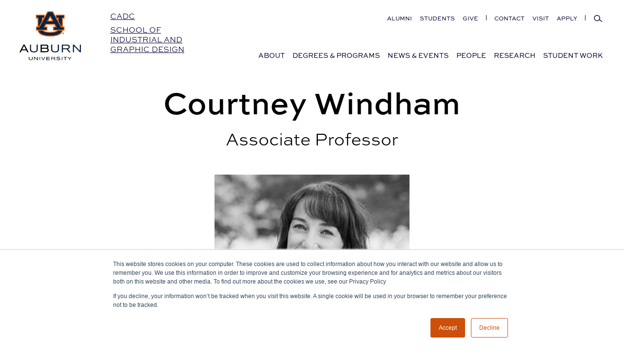

--- FILE ---
content_type: text/html; charset=UTF-8
request_url: https://cadc.auburn.edu/people/courtney-windham/
body_size: 49790
content:

  <!doctype html>
<!--[if lt IE 9]><html class="no-js no-svg ie lt-ie9 lt-ie8 lt-ie7" lang="en-US"> <![endif]-->
<!--[if IE 9]><html class="no-js no-svg ie ie9 lt-ie9 lt-ie8" lang="en-US"> <![endif]-->
<!--[if gt IE 9]><!--><html class="no-js no-svg" lang="en-US"> <!--<![endif]-->
<head>
    <meta charset="UTF-8" />
    <meta name="description" content="Create. Design. Build.">
    <meta name="keywords" content="">
    <link rel="stylesheet" href="https://cadc.auburn.edu/wp-content/themes/auburn-cadc/dist//app.css?id=c2de32be105eec118a35" type="text/css" media="screen" />
    <meta http-equiv="Content-Type" content="text/html; charset=UTF-8" />
    <meta http-equiv="X-UA-Compatible" content="IE=edge"><script type="text/javascript">(window.NREUM||(NREUM={})).init={ajax:{deny_list:["bam.nr-data.net"]},feature_flags:["soft_nav"]};(window.NREUM||(NREUM={})).loader_config={licenseKey:"58ef6c4fa0",applicationID:"340150715",browserID:"341482116"};;/*! For license information please see nr-loader-rum-1.304.0.min.js.LICENSE.txt */
(()=>{var e,t,r={122:(e,t,r)=>{"use strict";r.d(t,{a:()=>i});var n=r(944);function i(e,t){try{if(!e||"object"!=typeof e)return(0,n.R)(3);if(!t||"object"!=typeof t)return(0,n.R)(4);const r=Object.create(Object.getPrototypeOf(t),Object.getOwnPropertyDescriptors(t)),a=0===Object.keys(r).length?e:r;for(let s in a)if(void 0!==e[s])try{if(null===e[s]){r[s]=null;continue}Array.isArray(e[s])&&Array.isArray(t[s])?r[s]=Array.from(new Set([...e[s],...t[s]])):"object"==typeof e[s]&&"object"==typeof t[s]?r[s]=i(e[s],t[s]):r[s]=e[s]}catch(e){r[s]||(0,n.R)(1,e)}return r}catch(e){(0,n.R)(2,e)}}},154:(e,t,r)=>{"use strict";r.d(t,{OF:()=>c,RI:()=>i,WN:()=>u,bv:()=>a,gm:()=>s,mw:()=>o,sb:()=>d});var n=r(863);const i="undefined"!=typeof window&&!!window.document,a="undefined"!=typeof WorkerGlobalScope&&("undefined"!=typeof self&&self instanceof WorkerGlobalScope&&self.navigator instanceof WorkerNavigator||"undefined"!=typeof globalThis&&globalThis instanceof WorkerGlobalScope&&globalThis.navigator instanceof WorkerNavigator),s=i?window:"undefined"!=typeof WorkerGlobalScope&&("undefined"!=typeof self&&self instanceof WorkerGlobalScope&&self||"undefined"!=typeof globalThis&&globalThis instanceof WorkerGlobalScope&&globalThis),o=Boolean("hidden"===s?.document?.visibilityState),c=/iPad|iPhone|iPod/.test(s.navigator?.userAgent),d=c&&"undefined"==typeof SharedWorker,u=((()=>{const e=s.navigator?.userAgent?.match(/Firefox[/\s](\d+\.\d+)/);Array.isArray(e)&&e.length>=2&&e[1]})(),Date.now()-(0,n.t)())},163:(e,t,r)=>{"use strict";r.d(t,{j:()=>E});var n=r(384),i=r(741);var a=r(555);r(860).K7.genericEvents;const s="experimental.resources",o="register",c=e=>{if(!e||"string"!=typeof e)return!1;try{document.createDocumentFragment().querySelector(e)}catch{return!1}return!0};var d=r(614),u=r(944),l=r(122);const f="[data-nr-mask]",g=e=>(0,l.a)(e,(()=>{const e={feature_flags:[],experimental:{allow_registered_children:!1,resources:!1},mask_selector:"*",block_selector:"[data-nr-block]",mask_input_options:{color:!1,date:!1,"datetime-local":!1,email:!1,month:!1,number:!1,range:!1,search:!1,tel:!1,text:!1,time:!1,url:!1,week:!1,textarea:!1,select:!1,password:!0}};return{ajax:{deny_list:void 0,block_internal:!0,enabled:!0,autoStart:!0},api:{get allow_registered_children(){return e.feature_flags.includes(o)||e.experimental.allow_registered_children},set allow_registered_children(t){e.experimental.allow_registered_children=t},duplicate_registered_data:!1},browser_consent_mode:{enabled:!1},distributed_tracing:{enabled:void 0,exclude_newrelic_header:void 0,cors_use_newrelic_header:void 0,cors_use_tracecontext_headers:void 0,allowed_origins:void 0},get feature_flags(){return e.feature_flags},set feature_flags(t){e.feature_flags=t},generic_events:{enabled:!0,autoStart:!0},harvest:{interval:30},jserrors:{enabled:!0,autoStart:!0},logging:{enabled:!0,autoStart:!0},metrics:{enabled:!0,autoStart:!0},obfuscate:void 0,page_action:{enabled:!0},page_view_event:{enabled:!0,autoStart:!0},page_view_timing:{enabled:!0,autoStart:!0},performance:{capture_marks:!1,capture_measures:!1,capture_detail:!0,resources:{get enabled(){return e.feature_flags.includes(s)||e.experimental.resources},set enabled(t){e.experimental.resources=t},asset_types:[],first_party_domains:[],ignore_newrelic:!0}},privacy:{cookies_enabled:!0},proxy:{assets:void 0,beacon:void 0},session:{expiresMs:d.wk,inactiveMs:d.BB},session_replay:{autoStart:!0,enabled:!1,preload:!1,sampling_rate:10,error_sampling_rate:100,collect_fonts:!1,inline_images:!1,fix_stylesheets:!0,mask_all_inputs:!0,get mask_text_selector(){return e.mask_selector},set mask_text_selector(t){c(t)?e.mask_selector="".concat(t,",").concat(f):""===t||null===t?e.mask_selector=f:(0,u.R)(5,t)},get block_class(){return"nr-block"},get ignore_class(){return"nr-ignore"},get mask_text_class(){return"nr-mask"},get block_selector(){return e.block_selector},set block_selector(t){c(t)?e.block_selector+=",".concat(t):""!==t&&(0,u.R)(6,t)},get mask_input_options(){return e.mask_input_options},set mask_input_options(t){t&&"object"==typeof t?e.mask_input_options={...t,password:!0}:(0,u.R)(7,t)}},session_trace:{enabled:!0,autoStart:!0},soft_navigations:{enabled:!0,autoStart:!0},spa:{enabled:!0,autoStart:!0},ssl:void 0,user_actions:{enabled:!0,elementAttributes:["id","className","tagName","type"]}}})());var p=r(154),h=r(324);let m=0;const v={buildEnv:h.F3,distMethod:h.Xs,version:h.xv,originTime:p.WN},b={consented:!1},y={appMetadata:{},get consented(){return this.session?.state?.consent||b.consented},set consented(e){b.consented=e},customTransaction:void 0,denyList:void 0,disabled:!1,harvester:void 0,isolatedBacklog:!1,isRecording:!1,loaderType:void 0,maxBytes:3e4,obfuscator:void 0,onerror:void 0,ptid:void 0,releaseIds:{},session:void 0,timeKeeper:void 0,registeredEntities:[],jsAttributesMetadata:{bytes:0},get harvestCount(){return++m}},_=e=>{const t=(0,l.a)(e,y),r=Object.keys(v).reduce((e,t)=>(e[t]={value:v[t],writable:!1,configurable:!0,enumerable:!0},e),{});return Object.defineProperties(t,r)};var w=r(701);const x=e=>{const t=e.startsWith("http");e+="/",r.p=t?e:"https://"+e};var S=r(836),k=r(241);const R={accountID:void 0,trustKey:void 0,agentID:void 0,licenseKey:void 0,applicationID:void 0,xpid:void 0},A=e=>(0,l.a)(e,R),T=new Set;function E(e,t={},r,s){let{init:o,info:c,loader_config:d,runtime:u={},exposed:l=!0}=t;if(!c){const e=(0,n.pV)();o=e.init,c=e.info,d=e.loader_config}e.init=g(o||{}),e.loader_config=A(d||{}),c.jsAttributes??={},p.bv&&(c.jsAttributes.isWorker=!0),e.info=(0,a.D)(c);const f=e.init,h=[c.beacon,c.errorBeacon];T.has(e.agentIdentifier)||(f.proxy.assets&&(x(f.proxy.assets),h.push(f.proxy.assets)),f.proxy.beacon&&h.push(f.proxy.beacon),e.beacons=[...h],function(e){const t=(0,n.pV)();Object.getOwnPropertyNames(i.W.prototype).forEach(r=>{const n=i.W.prototype[r];if("function"!=typeof n||"constructor"===n)return;let a=t[r];e[r]&&!1!==e.exposed&&"micro-agent"!==e.runtime?.loaderType&&(t[r]=(...t)=>{const n=e[r](...t);return a?a(...t):n})})}(e),(0,n.US)("activatedFeatures",w.B),e.runSoftNavOverSpa&&=!0===f.soft_navigations.enabled&&f.feature_flags.includes("soft_nav")),u.denyList=[...f.ajax.deny_list||[],...f.ajax.block_internal?h:[]],u.ptid=e.agentIdentifier,u.loaderType=r,e.runtime=_(u),T.has(e.agentIdentifier)||(e.ee=S.ee.get(e.agentIdentifier),e.exposed=l,(0,k.W)({agentIdentifier:e.agentIdentifier,drained:!!w.B?.[e.agentIdentifier],type:"lifecycle",name:"initialize",feature:void 0,data:e.config})),T.add(e.agentIdentifier)}},234:(e,t,r)=>{"use strict";r.d(t,{W:()=>a});var n=r(836),i=r(687);class a{constructor(e,t){this.agentIdentifier=e,this.ee=n.ee.get(e),this.featureName=t,this.blocked=!1}deregisterDrain(){(0,i.x3)(this.agentIdentifier,this.featureName)}}},241:(e,t,r)=>{"use strict";r.d(t,{W:()=>a});var n=r(154);const i="newrelic";function a(e={}){try{n.gm.dispatchEvent(new CustomEvent(i,{detail:e}))}catch(e){}}},261:(e,t,r)=>{"use strict";r.d(t,{$9:()=>d,BL:()=>o,CH:()=>g,Dl:()=>_,Fw:()=>y,PA:()=>m,Pl:()=>n,Pv:()=>k,Tb:()=>l,U2:()=>a,V1:()=>S,Wb:()=>x,bt:()=>b,cD:()=>v,d3:()=>w,dT:()=>c,eY:()=>p,fF:()=>f,hG:()=>i,k6:()=>s,nb:()=>h,o5:()=>u});const n="api-",i="addPageAction",a="addToTrace",s="addRelease",o="finished",c="interaction",d="log",u="noticeError",l="pauseReplay",f="recordCustomEvent",g="recordReplay",p="register",h="setApplicationVersion",m="setCurrentRouteName",v="setCustomAttribute",b="setErrorHandler",y="setPageViewName",_="setUserId",w="start",x="wrapLogger",S="measure",k="consent"},289:(e,t,r)=>{"use strict";r.d(t,{GG:()=>a,Qr:()=>o,sB:()=>s});var n=r(878);function i(){return"undefined"==typeof document||"complete"===document.readyState}function a(e,t){if(i())return e();(0,n.sp)("load",e,t)}function s(e){if(i())return e();(0,n.DD)("DOMContentLoaded",e)}function o(e){if(i())return e();(0,n.sp)("popstate",e)}},324:(e,t,r)=>{"use strict";r.d(t,{F3:()=>i,Xs:()=>a,xv:()=>n});const n="1.304.0",i="PROD",a="CDN"},374:(e,t,r)=>{r.nc=(()=>{try{return document?.currentScript?.nonce}catch(e){}return""})()},384:(e,t,r)=>{"use strict";r.d(t,{NT:()=>s,US:()=>u,Zm:()=>o,bQ:()=>d,dV:()=>c,pV:()=>l});var n=r(154),i=r(863),a=r(910);const s={beacon:"bam.nr-data.net",errorBeacon:"bam.nr-data.net"};function o(){return n.gm.NREUM||(n.gm.NREUM={}),void 0===n.gm.newrelic&&(n.gm.newrelic=n.gm.NREUM),n.gm.NREUM}function c(){let e=o();return e.o||(e.o={ST:n.gm.setTimeout,SI:n.gm.setImmediate||n.gm.setInterval,CT:n.gm.clearTimeout,XHR:n.gm.XMLHttpRequest,REQ:n.gm.Request,EV:n.gm.Event,PR:n.gm.Promise,MO:n.gm.MutationObserver,FETCH:n.gm.fetch,WS:n.gm.WebSocket},(0,a.i)(...Object.values(e.o))),e}function d(e,t){let r=o();r.initializedAgents??={},t.initializedAt={ms:(0,i.t)(),date:new Date},r.initializedAgents[e]=t}function u(e,t){o()[e]=t}function l(){return function(){let e=o();const t=e.info||{};e.info={beacon:s.beacon,errorBeacon:s.errorBeacon,...t}}(),function(){let e=o();const t=e.init||{};e.init={...t}}(),c(),function(){let e=o();const t=e.loader_config||{};e.loader_config={...t}}(),o()}},389:(e,t,r)=>{"use strict";function n(e,t=500,r={}){const n=r?.leading||!1;let i;return(...r)=>{n&&void 0===i&&(e.apply(this,r),i=setTimeout(()=>{i=clearTimeout(i)},t)),n||(clearTimeout(i),i=setTimeout(()=>{e.apply(this,r)},t))}}function i(e){let t=!1;return(...r)=>{t||(t=!0,e.apply(this,r))}}r.d(t,{J:()=>i,s:()=>n})},555:(e,t,r)=>{"use strict";r.d(t,{D:()=>o,f:()=>s});var n=r(384),i=r(122);const a={beacon:n.NT.beacon,errorBeacon:n.NT.errorBeacon,licenseKey:void 0,applicationID:void 0,sa:void 0,queueTime:void 0,applicationTime:void 0,ttGuid:void 0,user:void 0,account:void 0,product:void 0,extra:void 0,jsAttributes:{},userAttributes:void 0,atts:void 0,transactionName:void 0,tNamePlain:void 0};function s(e){try{return!!e.licenseKey&&!!e.errorBeacon&&!!e.applicationID}catch(e){return!1}}const o=e=>(0,i.a)(e,a)},566:(e,t,r)=>{"use strict";r.d(t,{LA:()=>o,bz:()=>s});var n=r(154);const i="xxxxxxxx-xxxx-4xxx-yxxx-xxxxxxxxxxxx";function a(e,t){return e?15&e[t]:16*Math.random()|0}function s(){const e=n.gm?.crypto||n.gm?.msCrypto;let t,r=0;return e&&e.getRandomValues&&(t=e.getRandomValues(new Uint8Array(30))),i.split("").map(e=>"x"===e?a(t,r++).toString(16):"y"===e?(3&a()|8).toString(16):e).join("")}function o(e){const t=n.gm?.crypto||n.gm?.msCrypto;let r,i=0;t&&t.getRandomValues&&(r=t.getRandomValues(new Uint8Array(e)));const s=[];for(var o=0;o<e;o++)s.push(a(r,i++).toString(16));return s.join("")}},606:(e,t,r)=>{"use strict";r.d(t,{i:()=>a});var n=r(908);a.on=s;var i=a.handlers={};function a(e,t,r,a){s(a||n.d,i,e,t,r)}function s(e,t,r,i,a){a||(a="feature"),e||(e=n.d);var s=t[a]=t[a]||{};(s[r]=s[r]||[]).push([e,i])}},607:(e,t,r)=>{"use strict";r.d(t,{W:()=>n});const n=(0,r(566).bz)()},614:(e,t,r)=>{"use strict";r.d(t,{BB:()=>s,H3:()=>n,g:()=>d,iL:()=>c,tS:()=>o,uh:()=>i,wk:()=>a});const n="NRBA",i="SESSION",a=144e5,s=18e5,o={STARTED:"session-started",PAUSE:"session-pause",RESET:"session-reset",RESUME:"session-resume",UPDATE:"session-update"},c={SAME_TAB:"same-tab",CROSS_TAB:"cross-tab"},d={OFF:0,FULL:1,ERROR:2}},630:(e,t,r)=>{"use strict";r.d(t,{T:()=>n});const n=r(860).K7.pageViewEvent},646:(e,t,r)=>{"use strict";r.d(t,{y:()=>n});class n{constructor(e){this.contextId=e}}},687:(e,t,r)=>{"use strict";r.d(t,{Ak:()=>d,Ze:()=>f,x3:()=>u});var n=r(241),i=r(836),a=r(606),s=r(860),o=r(646);const c={};function d(e,t){const r={staged:!1,priority:s.P3[t]||0};l(e),c[e].get(t)||c[e].set(t,r)}function u(e,t){e&&c[e]&&(c[e].get(t)&&c[e].delete(t),p(e,t,!1),c[e].size&&g(e))}function l(e){if(!e)throw new Error("agentIdentifier required");c[e]||(c[e]=new Map)}function f(e="",t="feature",r=!1){if(l(e),!e||!c[e].get(t)||r)return p(e,t);c[e].get(t).staged=!0,g(e)}function g(e){const t=Array.from(c[e]);t.every(([e,t])=>t.staged)&&(t.sort((e,t)=>e[1].priority-t[1].priority),t.forEach(([t])=>{c[e].delete(t),p(e,t)}))}function p(e,t,r=!0){const s=e?i.ee.get(e):i.ee,c=a.i.handlers;if(!s.aborted&&s.backlog&&c){if((0,n.W)({agentIdentifier:e,type:"lifecycle",name:"drain",feature:t}),r){const e=s.backlog[t],r=c[t];if(r){for(let t=0;e&&t<e.length;++t)h(e[t],r);Object.entries(r).forEach(([e,t])=>{Object.values(t||{}).forEach(t=>{t[0]?.on&&t[0]?.context()instanceof o.y&&t[0].on(e,t[1])})})}}s.isolatedBacklog||delete c[t],s.backlog[t]=null,s.emit("drain-"+t,[])}}function h(e,t){var r=e[1];Object.values(t[r]||{}).forEach(t=>{var r=e[0];if(t[0]===r){var n=t[1],i=e[3],a=e[2];n.apply(i,a)}})}},699:(e,t,r)=>{"use strict";r.d(t,{It:()=>a,KC:()=>o,No:()=>i,qh:()=>s});var n=r(860);const i=16e3,a=1e6,s="SESSION_ERROR",o={[n.K7.logging]:!0,[n.K7.genericEvents]:!1,[n.K7.jserrors]:!1,[n.K7.ajax]:!1}},701:(e,t,r)=>{"use strict";r.d(t,{B:()=>a,t:()=>s});var n=r(241);const i=new Set,a={};function s(e,t){const r=t.agentIdentifier;a[r]??={},e&&"object"==typeof e&&(i.has(r)||(t.ee.emit("rumresp",[e]),a[r]=e,i.add(r),(0,n.W)({agentIdentifier:r,loaded:!0,drained:!0,type:"lifecycle",name:"load",feature:void 0,data:e})))}},741:(e,t,r)=>{"use strict";r.d(t,{W:()=>a});var n=r(944),i=r(261);class a{#e(e,...t){if(this[e]!==a.prototype[e])return this[e](...t);(0,n.R)(35,e)}addPageAction(e,t){return this.#e(i.hG,e,t)}register(e){return this.#e(i.eY,e)}recordCustomEvent(e,t){return this.#e(i.fF,e,t)}setPageViewName(e,t){return this.#e(i.Fw,e,t)}setCustomAttribute(e,t,r){return this.#e(i.cD,e,t,r)}noticeError(e,t){return this.#e(i.o5,e,t)}setUserId(e){return this.#e(i.Dl,e)}setApplicationVersion(e){return this.#e(i.nb,e)}setErrorHandler(e){return this.#e(i.bt,e)}addRelease(e,t){return this.#e(i.k6,e,t)}log(e,t){return this.#e(i.$9,e,t)}start(){return this.#e(i.d3)}finished(e){return this.#e(i.BL,e)}recordReplay(){return this.#e(i.CH)}pauseReplay(){return this.#e(i.Tb)}addToTrace(e){return this.#e(i.U2,e)}setCurrentRouteName(e){return this.#e(i.PA,e)}interaction(e){return this.#e(i.dT,e)}wrapLogger(e,t,r){return this.#e(i.Wb,e,t,r)}measure(e,t){return this.#e(i.V1,e,t)}consent(e){return this.#e(i.Pv,e)}}},782:(e,t,r)=>{"use strict";r.d(t,{T:()=>n});const n=r(860).K7.pageViewTiming},836:(e,t,r)=>{"use strict";r.d(t,{P:()=>o,ee:()=>c});var n=r(384),i=r(990),a=r(646),s=r(607);const o="nr@context:".concat(s.W),c=function e(t,r){var n={},s={},u={},l=!1;try{l=16===r.length&&d.initializedAgents?.[r]?.runtime.isolatedBacklog}catch(e){}var f={on:p,addEventListener:p,removeEventListener:function(e,t){var r=n[e];if(!r)return;for(var i=0;i<r.length;i++)r[i]===t&&r.splice(i,1)},emit:function(e,r,n,i,a){!1!==a&&(a=!0);if(c.aborted&&!i)return;t&&a&&t.emit(e,r,n);var o=g(n);h(e).forEach(e=>{e.apply(o,r)});var d=v()[s[e]];d&&d.push([f,e,r,o]);return o},get:m,listeners:h,context:g,buffer:function(e,t){const r=v();if(t=t||"feature",f.aborted)return;Object.entries(e||{}).forEach(([e,n])=>{s[n]=t,t in r||(r[t]=[])})},abort:function(){f._aborted=!0,Object.keys(f.backlog).forEach(e=>{delete f.backlog[e]})},isBuffering:function(e){return!!v()[s[e]]},debugId:r,backlog:l?{}:t&&"object"==typeof t.backlog?t.backlog:{},isolatedBacklog:l};return Object.defineProperty(f,"aborted",{get:()=>{let e=f._aborted||!1;return e||(t&&(e=t.aborted),e)}}),f;function g(e){return e&&e instanceof a.y?e:e?(0,i.I)(e,o,()=>new a.y(o)):new a.y(o)}function p(e,t){n[e]=h(e).concat(t)}function h(e){return n[e]||[]}function m(t){return u[t]=u[t]||e(f,t)}function v(){return f.backlog}}(void 0,"globalEE"),d=(0,n.Zm)();d.ee||(d.ee=c)},843:(e,t,r)=>{"use strict";r.d(t,{G:()=>a,u:()=>i});var n=r(878);function i(e,t=!1,r,i){(0,n.DD)("visibilitychange",function(){if(t)return void("hidden"===document.visibilityState&&e());e(document.visibilityState)},r,i)}function a(e,t,r){(0,n.sp)("pagehide",e,t,r)}},860:(e,t,r)=>{"use strict";r.d(t,{$J:()=>u,K7:()=>c,P3:()=>d,XX:()=>i,Yy:()=>o,df:()=>a,qY:()=>n,v4:()=>s});const n="events",i="jserrors",a="browser/blobs",s="rum",o="browser/logs",c={ajax:"ajax",genericEvents:"generic_events",jserrors:i,logging:"logging",metrics:"metrics",pageAction:"page_action",pageViewEvent:"page_view_event",pageViewTiming:"page_view_timing",sessionReplay:"session_replay",sessionTrace:"session_trace",softNav:"soft_navigations",spa:"spa"},d={[c.pageViewEvent]:1,[c.pageViewTiming]:2,[c.metrics]:3,[c.jserrors]:4,[c.spa]:5,[c.ajax]:6,[c.sessionTrace]:7,[c.softNav]:8,[c.sessionReplay]:9,[c.logging]:10,[c.genericEvents]:11},u={[c.pageViewEvent]:s,[c.pageViewTiming]:n,[c.ajax]:n,[c.spa]:n,[c.softNav]:n,[c.metrics]:i,[c.jserrors]:i,[c.sessionTrace]:a,[c.sessionReplay]:a,[c.logging]:o,[c.genericEvents]:"ins"}},863:(e,t,r)=>{"use strict";function n(){return Math.floor(performance.now())}r.d(t,{t:()=>n})},878:(e,t,r)=>{"use strict";function n(e,t){return{capture:e,passive:!1,signal:t}}function i(e,t,r=!1,i){window.addEventListener(e,t,n(r,i))}function a(e,t,r=!1,i){document.addEventListener(e,t,n(r,i))}r.d(t,{DD:()=>a,jT:()=>n,sp:()=>i})},908:(e,t,r)=>{"use strict";r.d(t,{d:()=>n,p:()=>i});var n=r(836).ee.get("handle");function i(e,t,r,i,a){a?(a.buffer([e],i),a.emit(e,t,r)):(n.buffer([e],i),n.emit(e,t,r))}},910:(e,t,r)=>{"use strict";r.d(t,{i:()=>a});var n=r(944);const i=new Map;function a(...e){return e.every(e=>{if(i.has(e))return i.get(e);const t="function"==typeof e?e.toString():"",r=t.includes("[native code]"),a=t.includes("nrWrapper");return r||a||(0,n.R)(64,e?.name||t),i.set(e,r),r})}},944:(e,t,r)=>{"use strict";r.d(t,{R:()=>i});var n=r(241);function i(e,t){"function"==typeof console.debug&&(console.debug("New Relic Warning: https://github.com/newrelic/newrelic-browser-agent/blob/main/docs/warning-codes.md#".concat(e),t),(0,n.W)({agentIdentifier:null,drained:null,type:"data",name:"warn",feature:"warn",data:{code:e,secondary:t}}))}},969:(e,t,r)=>{"use strict";r.d(t,{TZ:()=>n,XG:()=>o,rs:()=>i,xV:()=>s,z_:()=>a});const n=r(860).K7.metrics,i="sm",a="cm",s="storeSupportabilityMetrics",o="storeEventMetrics"},990:(e,t,r)=>{"use strict";r.d(t,{I:()=>i});var n=Object.prototype.hasOwnProperty;function i(e,t,r){if(n.call(e,t))return e[t];var i=r();if(Object.defineProperty&&Object.keys)try{return Object.defineProperty(e,t,{value:i,writable:!0,enumerable:!1}),i}catch(e){}return e[t]=i,i}}},n={};function i(e){var t=n[e];if(void 0!==t)return t.exports;var a=n[e]={exports:{}};return r[e](a,a.exports,i),a.exports}i.m=r,i.d=(e,t)=>{for(var r in t)i.o(t,r)&&!i.o(e,r)&&Object.defineProperty(e,r,{enumerable:!0,get:t[r]})},i.f={},i.e=e=>Promise.all(Object.keys(i.f).reduce((t,r)=>(i.f[r](e,t),t),[])),i.u=e=>"nr-rum-1.304.0.min.js",i.o=(e,t)=>Object.prototype.hasOwnProperty.call(e,t),e={},t="NRBA-1.304.0.PROD:",i.l=(r,n,a,s)=>{if(e[r])e[r].push(n);else{var o,c;if(void 0!==a)for(var d=document.getElementsByTagName("script"),u=0;u<d.length;u++){var l=d[u];if(l.getAttribute("src")==r||l.getAttribute("data-webpack")==t+a){o=l;break}}if(!o){c=!0;var f={296:"sha512-tNnsKh7sEi5qnOEjmYW54wF9lc9twbuUIEiTpbpfV42kPaT/NNHTcSHNOH7e7l2mLGs3aSxLkKpHPLPfb2Rz+g=="};(o=document.createElement("script")).charset="utf-8",i.nc&&o.setAttribute("nonce",i.nc),o.setAttribute("data-webpack",t+a),o.src=r,0!==o.src.indexOf(window.location.origin+"/")&&(o.crossOrigin="anonymous"),f[s]&&(o.integrity=f[s])}e[r]=[n];var g=(t,n)=>{o.onerror=o.onload=null,clearTimeout(p);var i=e[r];if(delete e[r],o.parentNode&&o.parentNode.removeChild(o),i&&i.forEach(e=>e(n)),t)return t(n)},p=setTimeout(g.bind(null,void 0,{type:"timeout",target:o}),12e4);o.onerror=g.bind(null,o.onerror),o.onload=g.bind(null,o.onload),c&&document.head.appendChild(o)}},i.r=e=>{"undefined"!=typeof Symbol&&Symbol.toStringTag&&Object.defineProperty(e,Symbol.toStringTag,{value:"Module"}),Object.defineProperty(e,"__esModule",{value:!0})},i.p="https://js-agent.newrelic.com/",(()=>{var e={374:0,840:0};i.f.j=(t,r)=>{var n=i.o(e,t)?e[t]:void 0;if(0!==n)if(n)r.push(n[2]);else{var a=new Promise((r,i)=>n=e[t]=[r,i]);r.push(n[2]=a);var s=i.p+i.u(t),o=new Error;i.l(s,r=>{if(i.o(e,t)&&(0!==(n=e[t])&&(e[t]=void 0),n)){var a=r&&("load"===r.type?"missing":r.type),s=r&&r.target&&r.target.src;o.message="Loading chunk "+t+" failed.\n("+a+": "+s+")",o.name="ChunkLoadError",o.type=a,o.request=s,n[1](o)}},"chunk-"+t,t)}};var t=(t,r)=>{var n,a,[s,o,c]=r,d=0;if(s.some(t=>0!==e[t])){for(n in o)i.o(o,n)&&(i.m[n]=o[n]);if(c)c(i)}for(t&&t(r);d<s.length;d++)a=s[d],i.o(e,a)&&e[a]&&e[a][0](),e[a]=0},r=self["webpackChunk:NRBA-1.304.0.PROD"]=self["webpackChunk:NRBA-1.304.0.PROD"]||[];r.forEach(t.bind(null,0)),r.push=t.bind(null,r.push.bind(r))})(),(()=>{"use strict";i(374);var e=i(566),t=i(741);class r extends t.W{agentIdentifier=(0,e.LA)(16)}var n=i(860);const a=Object.values(n.K7);var s=i(163);var o=i(908),c=i(863),d=i(261),u=i(241),l=i(944),f=i(701),g=i(969);function p(e,t,i,a){const s=a||i;!s||s[e]&&s[e]!==r.prototype[e]||(s[e]=function(){(0,o.p)(g.xV,["API/"+e+"/called"],void 0,n.K7.metrics,i.ee),(0,u.W)({agentIdentifier:i.agentIdentifier,drained:!!f.B?.[i.agentIdentifier],type:"data",name:"api",feature:d.Pl+e,data:{}});try{return t.apply(this,arguments)}catch(e){(0,l.R)(23,e)}})}function h(e,t,r,n,i){const a=e.info;null===r?delete a.jsAttributes[t]:a.jsAttributes[t]=r,(i||null===r)&&(0,o.p)(d.Pl+n,[(0,c.t)(),t,r],void 0,"session",e.ee)}var m=i(687),v=i(234),b=i(289),y=i(154),_=i(384);const w=e=>y.RI&&!0===e?.privacy.cookies_enabled;function x(e){return!!(0,_.dV)().o.MO&&w(e)&&!0===e?.session_trace.enabled}var S=i(389),k=i(699);class R extends v.W{constructor(e,t){super(e.agentIdentifier,t),this.agentRef=e,this.abortHandler=void 0,this.featAggregate=void 0,this.loadedSuccessfully=void 0,this.onAggregateImported=new Promise(e=>{this.loadedSuccessfully=e}),this.deferred=Promise.resolve(),!1===e.init[this.featureName].autoStart?this.deferred=new Promise((t,r)=>{this.ee.on("manual-start-all",(0,S.J)(()=>{(0,m.Ak)(e.agentIdentifier,this.featureName),t()}))}):(0,m.Ak)(e.agentIdentifier,t)}importAggregator(e,t,r={}){if(this.featAggregate)return;const n=async()=>{let n;await this.deferred;try{if(w(e.init)){const{setupAgentSession:t}=await i.e(296).then(i.bind(i,305));n=t(e)}}catch(e){(0,l.R)(20,e),this.ee.emit("internal-error",[e]),(0,o.p)(k.qh,[e],void 0,this.featureName,this.ee)}try{if(!this.#t(this.featureName,n,e.init))return(0,m.Ze)(this.agentIdentifier,this.featureName),void this.loadedSuccessfully(!1);const{Aggregate:i}=await t();this.featAggregate=new i(e,r),e.runtime.harvester.initializedAggregates.push(this.featAggregate),this.loadedSuccessfully(!0)}catch(e){(0,l.R)(34,e),this.abortHandler?.(),(0,m.Ze)(this.agentIdentifier,this.featureName,!0),this.loadedSuccessfully(!1),this.ee&&this.ee.abort()}};y.RI?(0,b.GG)(()=>n(),!0):n()}#t(e,t,r){if(this.blocked)return!1;switch(e){case n.K7.sessionReplay:return x(r)&&!!t;case n.K7.sessionTrace:return!!t;default:return!0}}}var A=i(630),T=i(614);class E extends R{static featureName=A.T;constructor(e){var t;super(e,A.T),this.setupInspectionEvents(e.agentIdentifier),t=e,p(d.Fw,function(e,r){"string"==typeof e&&("/"!==e.charAt(0)&&(e="/"+e),t.runtime.customTransaction=(r||"http://custom.transaction")+e,(0,o.p)(d.Pl+d.Fw,[(0,c.t)()],void 0,void 0,t.ee))},t),this.importAggregator(e,()=>i.e(296).then(i.bind(i,108)))}setupInspectionEvents(e){const t=(t,r)=>{t&&(0,u.W)({agentIdentifier:e,timeStamp:t.timeStamp,loaded:"complete"===t.target.readyState,type:"window",name:r,data:t.target.location+""})};(0,b.sB)(e=>{t(e,"DOMContentLoaded")}),(0,b.GG)(e=>{t(e,"load")}),(0,b.Qr)(e=>{t(e,"navigate")}),this.ee.on(T.tS.UPDATE,(t,r)=>{(0,u.W)({agentIdentifier:e,type:"lifecycle",name:"session",data:r})})}}var N=i(843),j=i(782);class I extends R{static featureName=j.T;constructor(e){super(e,j.T),y.RI&&((0,N.u)(()=>(0,o.p)("docHidden",[(0,c.t)()],void 0,j.T,this.ee),!0),(0,N.G)(()=>(0,o.p)("winPagehide",[(0,c.t)()],void 0,j.T,this.ee)),this.importAggregator(e,()=>i.e(296).then(i.bind(i,350))))}}class P extends R{static featureName=g.TZ;constructor(e){super(e,g.TZ),y.RI&&document.addEventListener("securitypolicyviolation",e=>{(0,o.p)(g.xV,["Generic/CSPViolation/Detected"],void 0,this.featureName,this.ee)}),this.importAggregator(e,()=>i.e(296).then(i.bind(i,623)))}}new class extends r{constructor(e){var t;(super(),y.gm)?(this.features={},(0,_.bQ)(this.agentIdentifier,this),this.desiredFeatures=new Set(e.features||[]),this.desiredFeatures.add(E),this.runSoftNavOverSpa=[...this.desiredFeatures].some(e=>e.featureName===n.K7.softNav),(0,s.j)(this,e,e.loaderType||"agent"),t=this,p(d.cD,function(e,r,n=!1){if("string"==typeof e){if(["string","number","boolean"].includes(typeof r)||null===r)return h(t,e,r,d.cD,n);(0,l.R)(40,typeof r)}else(0,l.R)(39,typeof e)},t),function(e){p(d.Dl,function(t){if("string"==typeof t||null===t)return h(e,"enduser.id",t,d.Dl,!0);(0,l.R)(41,typeof t)},e)}(this),function(e){p(d.nb,function(t){if("string"==typeof t||null===t)return h(e,"application.version",t,d.nb,!1);(0,l.R)(42,typeof t)},e)}(this),function(e){p(d.d3,function(){e.ee.emit("manual-start-all")},e)}(this),function(e){p(d.Pv,function(t=!0){if("boolean"==typeof t){if((0,o.p)(d.Pl+d.Pv,[t],void 0,"session",e.ee),e.runtime.consented=t,t){const t=e.features.page_view_event;t.onAggregateImported.then(e=>{const r=t.featAggregate;e&&!r.sentRum&&r.sendRum()})}}else(0,l.R)(65,typeof t)},e)}(this),this.run()):(0,l.R)(21)}get config(){return{info:this.info,init:this.init,loader_config:this.loader_config,runtime:this.runtime}}get api(){return this}run(){try{const e=function(e){const t={};return a.forEach(r=>{t[r]=!!e[r]?.enabled}),t}(this.init),t=[...this.desiredFeatures];t.sort((e,t)=>n.P3[e.featureName]-n.P3[t.featureName]),t.forEach(t=>{if(!e[t.featureName]&&t.featureName!==n.K7.pageViewEvent)return;if(this.runSoftNavOverSpa&&t.featureName===n.K7.spa)return;if(!this.runSoftNavOverSpa&&t.featureName===n.K7.softNav)return;const r=function(e){switch(e){case n.K7.ajax:return[n.K7.jserrors];case n.K7.sessionTrace:return[n.K7.ajax,n.K7.pageViewEvent];case n.K7.sessionReplay:return[n.K7.sessionTrace];case n.K7.pageViewTiming:return[n.K7.pageViewEvent];default:return[]}}(t.featureName).filter(e=>!(e in this.features));r.length>0&&(0,l.R)(36,{targetFeature:t.featureName,missingDependencies:r}),this.features[t.featureName]=new t(this)})}catch(e){(0,l.R)(22,e);for(const e in this.features)this.features[e].abortHandler?.();const t=(0,_.Zm)();delete t.initializedAgents[this.agentIdentifier]?.features,delete this.sharedAggregator;return t.ee.get(this.agentIdentifier).abort(),!1}}}({features:[E,I,P],loaderType:"lite"})})()})();</script>
    <meta name="viewport" content="width=device-width, initial-scale=1">
    <link rel="author" href="https://cadc.auburn.edu/wp-content/themes/auburn-cadc/humans.txt" />
    <link rel="pingback" href="https://cadc.auburn.edu/xmlrpc.php" />
    <link rel="profile" href="http://gmpg.org/xfn/11">
    <link rel='dns-prefetch' href='//google-analytics.com' />

    <meta property="og:site_name" content="College of Architecture, Design and Construction" />
    <meta property="og:title" content="Courtney Windham : College of Architecture, Design and Construction" />
    <meta property="og:image" content="https://cadc.auburn.edu/wp-content/uploads/2019/06/SIGD-CourtneyWindham-Headshots-Fall2024-TMD-07.2-preferred.jpg-1280x720-1729864721.jpg" />
    <meta property="og:description" content="A community of intellectually curious designers and thinkers, builders and makers, leaders and stewards." />
    <meta property="og:url" content="https://cadc.auburn.edu/people/courtney-windham/" />
    <meta property="og:type" content="website" />

    <meta name="twitter:card" content="https://cadc.auburn.edu/wp-content/uploads/2019/06/SIGD-CourtneyWindham-Headshots-Fall2024-TMD-07.2-preferred.jpg-1280x720-1729864721.jpg">
    <meta name="twitter:site" content="@au_cadc">
    <meta name="twitter:title" content="Courtney Windham : College of Architecture, Design and Construction">
    <meta name="twitter:description" content="A community of intellectually curious designers and thinkers, builders and makers, leaders and stewards.">
    <meta name="twitter:image" content="https://cadc.auburn.edu/wp-content/uploads/2019/06/SIGD-CourtneyWindham-Headshots-Fall2024-TMD-07.2-preferred.jpg-1280x720-1729864721.jpg">

    <meta name="facebook-domain-verification" content="uo9p07zxzsnukrjpamdap1l2ooz3bo" />

          <!-- the Google Analytics tracking -->
      <script>
        (function(i,s,o,g,r,a,m){i['GoogleAnalyticsObject']=r;i[r]=i[r]||function(){
          (i[r].q=i[r].q||[]).push(arguments)},i[r].l=1*new Date();a=s.createElement(o),
          m=s.getElementsByTagName(o)[0];a.async=1;a.src=g;m.parentNode.insertBefore(a,m)
        })(window,document,'script','//www.google-analytics.com/analytics.js','ga');
        ga('create', 'UA-22826270-1', 'auto');
                ga('require', 'displayfeatures');
        ga('send', 'pageview');
      </script>
      <!-- / the Google Analytics tracking -->
    
    
    
    <title>Courtney Windham &#8211; College of Architecture, Design and Construction</title>
<meta name='robots' content='max-image-preview:large' />
<link rel='dns-prefetch' href='//cadc.auburn.edu' />
<link rel="alternate" type="application/rss+xml" title="College of Architecture, Design and Construction &raquo; Feed" href="https://cadc.auburn.edu/feed/" />
<link rel="alternate" type="text/calendar" title="College of Architecture, Design and Construction &raquo; iCal Feed" href="https://cadc.auburn.edu/events/?ical=1" />
<link rel='stylesheet' id='envira-tags-tags-frontend-css' href='https://cadc.auburn.edu/wp-content/plugins/envira-tags/assets/css/frontend.css?ver=1.9.10' type='text/css' media='all' />
<link rel='stylesheet' id='mediaelement-css' href='https://cadc.auburn.edu/wp-includes/js/mediaelement/mediaelementplayer-legacy.min.css?ver=4.2.17' type='text/css' media='all' />
<link rel='stylesheet' id='wp-mediaelement-css' href='https://cadc.auburn.edu/wp-includes/js/mediaelement/wp-mediaelement.min.css?ver=6.4.3' type='text/css' media='all' />
<link rel='stylesheet' id='tribe-events-pro-mini-calendar-block-styles-css' href='https://cadc.auburn.edu/wp-content/plugins/events-calendar-pro/src/resources/css/tribe-events-pro-mini-calendar-block.min.css?ver=6.3.1.1' type='text/css' media='all' />
<link rel='stylesheet' id='awsm-ead-public-css' href='https://cadc.auburn.edu/wp-content/plugins/embed-any-document/css/embed-public.min.css?ver=2.7.4' type='text/css' media='all' />
<style id='classic-theme-styles-inline-css' type='text/css'>
/*! This file is auto-generated */
.wp-block-button__link{color:#fff;background-color:#32373c;border-radius:9999px;box-shadow:none;text-decoration:none;padding:calc(.667em + 2px) calc(1.333em + 2px);font-size:1.125em}.wp-block-file__button{background:#32373c;color:#fff;text-decoration:none}
</style>
<style id='global-styles-inline-css' type='text/css'>
body{--wp--preset--color--black: #000000;--wp--preset--color--cyan-bluish-gray: #abb8c3;--wp--preset--color--white: #ffffff;--wp--preset--color--pale-pink: #f78da7;--wp--preset--color--vivid-red: #cf2e2e;--wp--preset--color--luminous-vivid-orange: #ff6900;--wp--preset--color--luminous-vivid-amber: #fcb900;--wp--preset--color--light-green-cyan: #7bdcb5;--wp--preset--color--vivid-green-cyan: #00d084;--wp--preset--color--pale-cyan-blue: #8ed1fc;--wp--preset--color--vivid-cyan-blue: #0693e3;--wp--preset--color--vivid-purple: #9b51e0;--wp--preset--gradient--vivid-cyan-blue-to-vivid-purple: linear-gradient(135deg,rgba(6,147,227,1) 0%,rgb(155,81,224) 100%);--wp--preset--gradient--light-green-cyan-to-vivid-green-cyan: linear-gradient(135deg,rgb(122,220,180) 0%,rgb(0,208,130) 100%);--wp--preset--gradient--luminous-vivid-amber-to-luminous-vivid-orange: linear-gradient(135deg,rgba(252,185,0,1) 0%,rgba(255,105,0,1) 100%);--wp--preset--gradient--luminous-vivid-orange-to-vivid-red: linear-gradient(135deg,rgba(255,105,0,1) 0%,rgb(207,46,46) 100%);--wp--preset--gradient--very-light-gray-to-cyan-bluish-gray: linear-gradient(135deg,rgb(238,238,238) 0%,rgb(169,184,195) 100%);--wp--preset--gradient--cool-to-warm-spectrum: linear-gradient(135deg,rgb(74,234,220) 0%,rgb(151,120,209) 20%,rgb(207,42,186) 40%,rgb(238,44,130) 60%,rgb(251,105,98) 80%,rgb(254,248,76) 100%);--wp--preset--gradient--blush-light-purple: linear-gradient(135deg,rgb(255,206,236) 0%,rgb(152,150,240) 100%);--wp--preset--gradient--blush-bordeaux: linear-gradient(135deg,rgb(254,205,165) 0%,rgb(254,45,45) 50%,rgb(107,0,62) 100%);--wp--preset--gradient--luminous-dusk: linear-gradient(135deg,rgb(255,203,112) 0%,rgb(199,81,192) 50%,rgb(65,88,208) 100%);--wp--preset--gradient--pale-ocean: linear-gradient(135deg,rgb(255,245,203) 0%,rgb(182,227,212) 50%,rgb(51,167,181) 100%);--wp--preset--gradient--electric-grass: linear-gradient(135deg,rgb(202,248,128) 0%,rgb(113,206,126) 100%);--wp--preset--gradient--midnight: linear-gradient(135deg,rgb(2,3,129) 0%,rgb(40,116,252) 100%);--wp--preset--font-size--small: 13px;--wp--preset--font-size--medium: 20px;--wp--preset--font-size--large: 36px;--wp--preset--font-size--x-large: 42px;--wp--preset--spacing--20: 0.44rem;--wp--preset--spacing--30: 0.67rem;--wp--preset--spacing--40: 1rem;--wp--preset--spacing--50: 1.5rem;--wp--preset--spacing--60: 2.25rem;--wp--preset--spacing--70: 3.38rem;--wp--preset--spacing--80: 5.06rem;--wp--preset--shadow--natural: 6px 6px 9px rgba(0, 0, 0, 0.2);--wp--preset--shadow--deep: 12px 12px 50px rgba(0, 0, 0, 0.4);--wp--preset--shadow--sharp: 6px 6px 0px rgba(0, 0, 0, 0.2);--wp--preset--shadow--outlined: 6px 6px 0px -3px rgba(255, 255, 255, 1), 6px 6px rgba(0, 0, 0, 1);--wp--preset--shadow--crisp: 6px 6px 0px rgba(0, 0, 0, 1);}:where(.is-layout-flex){gap: 0.5em;}:where(.is-layout-grid){gap: 0.5em;}body .is-layout-flow > .alignleft{float: left;margin-inline-start: 0;margin-inline-end: 2em;}body .is-layout-flow > .alignright{float: right;margin-inline-start: 2em;margin-inline-end: 0;}body .is-layout-flow > .aligncenter{margin-left: auto !important;margin-right: auto !important;}body .is-layout-constrained > .alignleft{float: left;margin-inline-start: 0;margin-inline-end: 2em;}body .is-layout-constrained > .alignright{float: right;margin-inline-start: 2em;margin-inline-end: 0;}body .is-layout-constrained > .aligncenter{margin-left: auto !important;margin-right: auto !important;}body .is-layout-constrained > :where(:not(.alignleft):not(.alignright):not(.alignfull)){max-width: var(--wp--style--global--content-size);margin-left: auto !important;margin-right: auto !important;}body .is-layout-constrained > .alignwide{max-width: var(--wp--style--global--wide-size);}body .is-layout-flex{display: flex;}body .is-layout-flex{flex-wrap: wrap;align-items: center;}body .is-layout-flex > *{margin: 0;}body .is-layout-grid{display: grid;}body .is-layout-grid > *{margin: 0;}:where(.wp-block-columns.is-layout-flex){gap: 2em;}:where(.wp-block-columns.is-layout-grid){gap: 2em;}:where(.wp-block-post-template.is-layout-flex){gap: 1.25em;}:where(.wp-block-post-template.is-layout-grid){gap: 1.25em;}.has-black-color{color: var(--wp--preset--color--black) !important;}.has-cyan-bluish-gray-color{color: var(--wp--preset--color--cyan-bluish-gray) !important;}.has-white-color{color: var(--wp--preset--color--white) !important;}.has-pale-pink-color{color: var(--wp--preset--color--pale-pink) !important;}.has-vivid-red-color{color: var(--wp--preset--color--vivid-red) !important;}.has-luminous-vivid-orange-color{color: var(--wp--preset--color--luminous-vivid-orange) !important;}.has-luminous-vivid-amber-color{color: var(--wp--preset--color--luminous-vivid-amber) !important;}.has-light-green-cyan-color{color: var(--wp--preset--color--light-green-cyan) !important;}.has-vivid-green-cyan-color{color: var(--wp--preset--color--vivid-green-cyan) !important;}.has-pale-cyan-blue-color{color: var(--wp--preset--color--pale-cyan-blue) !important;}.has-vivid-cyan-blue-color{color: var(--wp--preset--color--vivid-cyan-blue) !important;}.has-vivid-purple-color{color: var(--wp--preset--color--vivid-purple) !important;}.has-black-background-color{background-color: var(--wp--preset--color--black) !important;}.has-cyan-bluish-gray-background-color{background-color: var(--wp--preset--color--cyan-bluish-gray) !important;}.has-white-background-color{background-color: var(--wp--preset--color--white) !important;}.has-pale-pink-background-color{background-color: var(--wp--preset--color--pale-pink) !important;}.has-vivid-red-background-color{background-color: var(--wp--preset--color--vivid-red) !important;}.has-luminous-vivid-orange-background-color{background-color: var(--wp--preset--color--luminous-vivid-orange) !important;}.has-luminous-vivid-amber-background-color{background-color: var(--wp--preset--color--luminous-vivid-amber) !important;}.has-light-green-cyan-background-color{background-color: var(--wp--preset--color--light-green-cyan) !important;}.has-vivid-green-cyan-background-color{background-color: var(--wp--preset--color--vivid-green-cyan) !important;}.has-pale-cyan-blue-background-color{background-color: var(--wp--preset--color--pale-cyan-blue) !important;}.has-vivid-cyan-blue-background-color{background-color: var(--wp--preset--color--vivid-cyan-blue) !important;}.has-vivid-purple-background-color{background-color: var(--wp--preset--color--vivid-purple) !important;}.has-black-border-color{border-color: var(--wp--preset--color--black) !important;}.has-cyan-bluish-gray-border-color{border-color: var(--wp--preset--color--cyan-bluish-gray) !important;}.has-white-border-color{border-color: var(--wp--preset--color--white) !important;}.has-pale-pink-border-color{border-color: var(--wp--preset--color--pale-pink) !important;}.has-vivid-red-border-color{border-color: var(--wp--preset--color--vivid-red) !important;}.has-luminous-vivid-orange-border-color{border-color: var(--wp--preset--color--luminous-vivid-orange) !important;}.has-luminous-vivid-amber-border-color{border-color: var(--wp--preset--color--luminous-vivid-amber) !important;}.has-light-green-cyan-border-color{border-color: var(--wp--preset--color--light-green-cyan) !important;}.has-vivid-green-cyan-border-color{border-color: var(--wp--preset--color--vivid-green-cyan) !important;}.has-pale-cyan-blue-border-color{border-color: var(--wp--preset--color--pale-cyan-blue) !important;}.has-vivid-cyan-blue-border-color{border-color: var(--wp--preset--color--vivid-cyan-blue) !important;}.has-vivid-purple-border-color{border-color: var(--wp--preset--color--vivid-purple) !important;}.has-vivid-cyan-blue-to-vivid-purple-gradient-background{background: var(--wp--preset--gradient--vivid-cyan-blue-to-vivid-purple) !important;}.has-light-green-cyan-to-vivid-green-cyan-gradient-background{background: var(--wp--preset--gradient--light-green-cyan-to-vivid-green-cyan) !important;}.has-luminous-vivid-amber-to-luminous-vivid-orange-gradient-background{background: var(--wp--preset--gradient--luminous-vivid-amber-to-luminous-vivid-orange) !important;}.has-luminous-vivid-orange-to-vivid-red-gradient-background{background: var(--wp--preset--gradient--luminous-vivid-orange-to-vivid-red) !important;}.has-very-light-gray-to-cyan-bluish-gray-gradient-background{background: var(--wp--preset--gradient--very-light-gray-to-cyan-bluish-gray) !important;}.has-cool-to-warm-spectrum-gradient-background{background: var(--wp--preset--gradient--cool-to-warm-spectrum) !important;}.has-blush-light-purple-gradient-background{background: var(--wp--preset--gradient--blush-light-purple) !important;}.has-blush-bordeaux-gradient-background{background: var(--wp--preset--gradient--blush-bordeaux) !important;}.has-luminous-dusk-gradient-background{background: var(--wp--preset--gradient--luminous-dusk) !important;}.has-pale-ocean-gradient-background{background: var(--wp--preset--gradient--pale-ocean) !important;}.has-electric-grass-gradient-background{background: var(--wp--preset--gradient--electric-grass) !important;}.has-midnight-gradient-background{background: var(--wp--preset--gradient--midnight) !important;}.has-small-font-size{font-size: var(--wp--preset--font-size--small) !important;}.has-medium-font-size{font-size: var(--wp--preset--font-size--medium) !important;}.has-large-font-size{font-size: var(--wp--preset--font-size--large) !important;}.has-x-large-font-size{font-size: var(--wp--preset--font-size--x-large) !important;}
.wp-block-navigation a:where(:not(.wp-element-button)){color: inherit;}
:where(.wp-block-post-template.is-layout-flex){gap: 1.25em;}:where(.wp-block-post-template.is-layout-grid){gap: 1.25em;}
:where(.wp-block-columns.is-layout-flex){gap: 2em;}:where(.wp-block-columns.is-layout-grid){gap: 2em;}
.wp-block-pullquote{font-size: 1.5em;line-height: 1.6;}
</style>
<script type="text/javascript" src="https://cadc.auburn.edu/wp-includes/js/jquery/jquery.min.js?ver=3.7.1" id="jquery-core-js"></script>
<script type="text/javascript" src="https://cadc.auburn.edu/wp-includes/js/jquery/jquery-migrate.min.js?ver=3.4.1" id="jquery-migrate-js"></script>
<link rel="https://api.w.org/" href="https://cadc.auburn.edu/wp-json/" /><link rel="EditURI" type="application/rsd+xml" title="RSD" href="https://cadc.auburn.edu/xmlrpc.php?rsd" />
<meta name="generator" content="WordPress 6.4.3" />
<link rel="canonical" href="https://cadc.auburn.edu/people/courtney-windham/" />
<link rel='shortlink' href='https://cadc.auburn.edu/?p=2498' />
<link rel="alternate" type="application/json+oembed" href="https://cadc.auburn.edu/wp-json/oembed/1.0/embed?url=https%3A%2F%2Fcadc.auburn.edu%2Fpeople%2Fcourtney-windham%2F" />
<link rel="alternate" type="text/xml+oembed" href="https://cadc.auburn.edu/wp-json/oembed/1.0/embed?url=https%3A%2F%2Fcadc.auburn.edu%2Fpeople%2Fcourtney-windham%2F&#038;format=xml" />
<!-- Facebook Pixel Code -->
<script>
!function(f,b,e,v,n,t,s)
{if(f.fbq)return;n=f.fbq=function(){n.callMethod?
n.callMethod.apply(n,arguments):n.queue.push(arguments)};
if(!f._fbq)f._fbq=n;n.push=n;n.loaded=!0;n.version='2.0';
n.queue=[];t=b.createElement(e);t.async=!0;
t.src=v;s=b.getElementsByTagName(e)[0];
s.parentNode.insertBefore(t,s)}(window, document,'script',
'https://connect.facebook.net/en_US/fbevents.js');
fbq('init', '160559355384052');
fbq('track', 'PageView');
</script>
<noscript><img height="1" width="1" style="display:none"
src="https://www.facebook.com/tr?id=160559355384052&ev=PageView&noscript=1"
/></noscript>
<!-- End Facebook Pixel Code -->

<!-- Start of HubSpot Embed Code -->
<script type="text/javascript" id="hs-script-loader" async defer src="//js.hs-scripts.com/8710515.js"></script>
<!-- End of HubSpot Embed Code -->

<!-- Google Tag Manager -->
<script>(function(w,d,s,l,i){w[l]=w[l]||[];w[l].push({'gtm.start':
new Date().getTime(),event:'gtm.js'});var f=d.getElementsByTagName(s)[0],
j=d.createElement(s),dl=l!='dataLayer'?'&l='+l:'';j.async=true;j.src=
'https://www.googletagmanager.com/gtm.js?id='+i+dl;f.parentNode.insertBefore(j,f);
})(window,document,'script','dataLayer','GTM-TVMKTBNR');</script>
<!-- End Google Tag Manager --><meta name="tec-api-version" content="v1"><meta name="tec-api-origin" content="https://cadc.auburn.edu"><link rel="alternate" href="https://cadc.auburn.edu/wp-json/tribe/events/v1/" />
      </head>

<body class="au_people-template-default single single-au_people postid-2498 tribe-no-js" data-template="base.twig">
<!-- Google Tag Manager (noscript) -->
<noscript><iframe src=https://www.googletagmanager.com/ns.html?id=GTM-TVMKTBNR
height="0" width="0" style="display:none;visibility:hidden"></iframe></noscript>
<!-- End Google Tag Manager (noscript) -->



<script>
  var auSection = {
    name: "design",
    code: "SIGD",
    url: "/design",
  }
</script>

<div id="app">

  
  

<au-masthead
  :menus="{&quot;CADC&quot;:{&quot;MenuItemClass&quot;:&quot;Timber\\MenuItem&quot;,&quot;PostClass&quot;:&quot;Timber\\Post&quot;,&quot;depth&quot;:-1,&quot;items&quot;:[{&quot;children&quot;:[{&quot;children&quot;:[],&quot;has_child_class&quot;:false,&quot;classes&quot;:[&quot;&quot;,&quot;menu-item&quot;,&quot;menu-item-type-post_type&quot;,&quot;menu-item-object-page&quot;,&quot;menu-item-8969&quot;],&quot;class&quot;:&quot;menu-item menu-item-type-post_type menu-item-object-page menu-item-8969&quot;,&quot;level&quot;:1,&quot;post_name&quot;:&quot;deans-message&quot;,&quot;url&quot;:&quot;https:\/\/cadc.auburn.edu\/cadc\/about\/deans-message\/&quot;,&quot;PostClass&quot;:&quot;Timber\\Post&quot;,&quot;current&quot;:false,&quot;current_item_parent&quot;:false,&quot;current_item_ancestor&quot;:false,&quot;id&quot;:8969,&quot;ID&quot;:8969,&quot;object_type&quot;:&quot;post&quot;,&quot;ImageClass&quot;:&quot;Timber\\Image&quot;,&quot;TermClass&quot;:&quot;Timber\\Term&quot;,&quot;custom&quot;:{&quot;_menu_item_type&quot;:&quot;post_type&quot;,&quot;_menu_item_menu_item_parent&quot;:&quot;1720&quot;,&quot;_menu_item_object_id&quot;:&quot;3753&quot;,&quot;_menu_item_object&quot;:&quot;page&quot;,&quot;_menu_item_target&quot;:&quot;&quot;,&quot;_menu_item_classes&quot;:[&quot;&quot;],&quot;_menu_item_xfn&quot;:&quot;&quot;,&quot;_menu_item_url&quot;:&quot;&quot;,&quot;enhanced_description&quot;:&quot;&quot;,&quot;_enhanced_description&quot;:&quot;field_5d51695fd1af5&quot;,&quot;_wp_old_date&quot;:[&quot;2019-08-09&quot;,&quot;2022-08-18&quot;,&quot;2023-01-30&quot;,&quot;2023-09-28&quot;,&quot;2024-02-15&quot;,&quot;2024-08-29&quot;]},&quot;___content&quot;:null,&quot;_permalink&quot;:null,&quot;_next&quot;:[],&quot;_prev&quot;:[],&quot;_css_class&quot;:null,&quot;post_author&quot;:&quot;13&quot;,&quot;post_content&quot;:&quot;&quot;,&quot;post_date&quot;:&quot;2025-10-02 17:25:13&quot;,&quot;post_excerpt&quot;:&quot;&quot;,&quot;post_parent&quot;:1702,&quot;post_status&quot;:&quot;publish&quot;,&quot;post_title&quot;:&quot;Dean\u2019s Message&quot;,&quot;post_type&quot;:&quot;nav_menu_item&quot;,&quot;__type&quot;:null,&quot;_menu_item_type&quot;:&quot;post_type&quot;,&quot;_menu_item_menu_item_parent&quot;:&quot;1720&quot;,&quot;_menu_item_object&quot;:&quot;page&quot;,&quot;_menu_item_target&quot;:&quot;&quot;,&quot;_menu_item_classes&quot;:[&quot;&quot;],&quot;_menu_item_xfn&quot;:&quot;&quot;,&quot;enhanced_description&quot;:&quot;&quot;,&quot;_enhanced_description&quot;:&quot;field_5d51695fd1af5&quot;,&quot;_wp_old_date&quot;:[&quot;2019-08-09&quot;,&quot;2022-08-18&quot;,&quot;2023-01-30&quot;,&quot;2023-09-28&quot;,&quot;2024-02-15&quot;,&quot;2024-08-29&quot;],&quot;post_date_gmt&quot;:&quot;2019-08-09 14:57:12&quot;,&quot;comment_status&quot;:&quot;closed&quot;,&quot;ping_status&quot;:&quot;closed&quot;,&quot;post_password&quot;:&quot;&quot;,&quot;to_ping&quot;:&quot;&quot;,&quot;pinged&quot;:&quot;&quot;,&quot;post_modified&quot;:&quot;2025-10-02 17:25:13&quot;,&quot;post_modified_gmt&quot;:&quot;2025-10-02 22:25:13&quot;,&quot;post_content_filtered&quot;:&quot;&quot;,&quot;guid&quot;:&quot;http:\/\/cadc.auburn.edu\/?p=8969&quot;,&quot;menu_order&quot;:2,&quot;post_mime_type&quot;:&quot;&quot;,&quot;comment_count&quot;:&quot;0&quot;,&quot;filter&quot;:&quot;raw&quot;,&quot;db_id&quot;:8969,&quot;menu_item_parent&quot;:&quot;1720&quot;,&quot;object_id&quot;:&quot;3753&quot;,&quot;object&quot;:&quot;page&quot;,&quot;type_label&quot;:&quot;Page&quot;,&quot;target&quot;:&quot;&quot;,&quot;attr_title&quot;:&quot;&quot;,&quot;description&quot;:&quot;&quot;,&quot;xfn&quot;:&quot;&quot;,&quot;__title&quot;:&quot;Dean\u2019s Message&quot;,&quot;status&quot;:&quot;publish&quot;,&quot;name&quot;:&quot;Dean\u2019s Message&quot;},{&quot;children&quot;:[],&quot;has_child_class&quot;:false,&quot;classes&quot;:[&quot;&quot;,&quot;menu-item&quot;,&quot;menu-item-type-post_type&quot;,&quot;menu-item-object-page&quot;,&quot;menu-item-8968&quot;],&quot;class&quot;:&quot;menu-item menu-item-type-post_type menu-item-object-page menu-item-8968&quot;,&quot;level&quot;:1,&quot;post_name&quot;:&quot;8968&quot;,&quot;url&quot;:&quot;https:\/\/cadc.auburn.edu\/cadc\/about\/cadc-executive-board\/&quot;,&quot;PostClass&quot;:&quot;Timber\\Post&quot;,&quot;current&quot;:false,&quot;current_item_parent&quot;:false,&quot;current_item_ancestor&quot;:false,&quot;id&quot;:8968,&quot;ID&quot;:8968,&quot;object_type&quot;:&quot;post&quot;,&quot;ImageClass&quot;:&quot;Timber\\Image&quot;,&quot;TermClass&quot;:&quot;Timber\\Term&quot;,&quot;custom&quot;:{&quot;_menu_item_type&quot;:&quot;post_type&quot;,&quot;_menu_item_menu_item_parent&quot;:&quot;1720&quot;,&quot;_menu_item_object_id&quot;:&quot;7598&quot;,&quot;_menu_item_object&quot;:&quot;page&quot;,&quot;_menu_item_target&quot;:&quot;&quot;,&quot;_menu_item_classes&quot;:[&quot;&quot;],&quot;_menu_item_xfn&quot;:&quot;&quot;,&quot;_menu_item_url&quot;:&quot;&quot;,&quot;enhanced_description&quot;:&quot;&quot;,&quot;_enhanced_description&quot;:&quot;field_5d51695fd1af5&quot;,&quot;_wp_old_date&quot;:[&quot;2019-08-09&quot;,&quot;2022-08-18&quot;,&quot;2023-01-30&quot;,&quot;2023-09-28&quot;,&quot;2024-02-15&quot;,&quot;2024-08-29&quot;]},&quot;___content&quot;:null,&quot;_permalink&quot;:null,&quot;_next&quot;:[],&quot;_prev&quot;:[],&quot;_css_class&quot;:null,&quot;post_author&quot;:&quot;13&quot;,&quot;post_content&quot;:&quot; &quot;,&quot;post_date&quot;:&quot;2025-10-02 17:25:13&quot;,&quot;post_excerpt&quot;:&quot;&quot;,&quot;post_parent&quot;:1702,&quot;post_status&quot;:&quot;publish&quot;,&quot;post_title&quot;:&quot;&quot;,&quot;post_type&quot;:&quot;nav_menu_item&quot;,&quot;__type&quot;:null,&quot;_menu_item_type&quot;:&quot;post_type&quot;,&quot;_menu_item_menu_item_parent&quot;:&quot;1720&quot;,&quot;_menu_item_object&quot;:&quot;page&quot;,&quot;_menu_item_target&quot;:&quot;&quot;,&quot;_menu_item_classes&quot;:[&quot;&quot;],&quot;_menu_item_xfn&quot;:&quot;&quot;,&quot;enhanced_description&quot;:&quot;&quot;,&quot;_enhanced_description&quot;:&quot;field_5d51695fd1af5&quot;,&quot;_wp_old_date&quot;:[&quot;2019-08-09&quot;,&quot;2022-08-18&quot;,&quot;2023-01-30&quot;,&quot;2023-09-28&quot;,&quot;2024-02-15&quot;,&quot;2024-08-29&quot;],&quot;post_date_gmt&quot;:&quot;2019-08-09 14:57:12&quot;,&quot;comment_status&quot;:&quot;closed&quot;,&quot;ping_status&quot;:&quot;closed&quot;,&quot;post_password&quot;:&quot;&quot;,&quot;to_ping&quot;:&quot;&quot;,&quot;pinged&quot;:&quot;&quot;,&quot;post_modified&quot;:&quot;2025-10-02 17:25:13&quot;,&quot;post_modified_gmt&quot;:&quot;2025-10-02 22:25:13&quot;,&quot;post_content_filtered&quot;:&quot;&quot;,&quot;guid&quot;:&quot;http:\/\/cadc.auburn.edu\/?p=8968&quot;,&quot;menu_order&quot;:3,&quot;post_mime_type&quot;:&quot;&quot;,&quot;comment_count&quot;:&quot;0&quot;,&quot;filter&quot;:&quot;raw&quot;,&quot;db_id&quot;:8968,&quot;menu_item_parent&quot;:&quot;1720&quot;,&quot;object_id&quot;:&quot;7598&quot;,&quot;object&quot;:&quot;page&quot;,&quot;type_label&quot;:&quot;Page&quot;,&quot;target&quot;:&quot;&quot;,&quot;attr_title&quot;:&quot;&quot;,&quot;description&quot;:&quot;&quot;,&quot;xfn&quot;:&quot;&quot;,&quot;__title&quot;:&quot;CADC Executive Board&quot;,&quot;status&quot;:&quot;publish&quot;,&quot;name&quot;:&quot;CADC Executive Board&quot;},{&quot;children&quot;:[],&quot;has_child_class&quot;:false,&quot;classes&quot;:[&quot;&quot;,&quot;menu-item&quot;,&quot;menu-item-type-post_type&quot;,&quot;menu-item-object-page&quot;,&quot;menu-item-20557&quot;],&quot;class&quot;:&quot;menu-item menu-item-type-post_type menu-item-object-page menu-item-20557&quot;,&quot;level&quot;:1,&quot;post_name&quot;:&quot;20557&quot;,&quot;url&quot;:&quot;https:\/\/cadc.auburn.edu\/cadc\/about\/endowed-chairs-and-professorships\/&quot;,&quot;PostClass&quot;:&quot;Timber\\Post&quot;,&quot;current&quot;:false,&quot;current_item_parent&quot;:false,&quot;current_item_ancestor&quot;:false,&quot;id&quot;:20557,&quot;ID&quot;:20557,&quot;object_type&quot;:&quot;post&quot;,&quot;ImageClass&quot;:&quot;Timber\\Image&quot;,&quot;TermClass&quot;:&quot;Timber\\Term&quot;,&quot;custom&quot;:{&quot;_menu_item_type&quot;:&quot;post_type&quot;,&quot;_menu_item_menu_item_parent&quot;:&quot;1720&quot;,&quot;_menu_item_object_id&quot;:&quot;16821&quot;,&quot;_menu_item_object&quot;:&quot;page&quot;,&quot;_menu_item_target&quot;:&quot;&quot;,&quot;_menu_item_classes&quot;:[&quot;&quot;],&quot;_menu_item_xfn&quot;:&quot;&quot;,&quot;_menu_item_url&quot;:&quot;&quot;,&quot;enhanced_description&quot;:&quot;&quot;,&quot;_enhanced_description&quot;:&quot;field_5d51695fd1af5&quot;,&quot;_wp_old_date&quot;:[&quot;2021-05-05&quot;,&quot;2022-08-18&quot;,&quot;2023-01-30&quot;,&quot;2023-09-28&quot;,&quot;2024-02-15&quot;,&quot;2024-08-29&quot;]},&quot;___content&quot;:null,&quot;_permalink&quot;:null,&quot;_next&quot;:[],&quot;_prev&quot;:[],&quot;_css_class&quot;:null,&quot;post_author&quot;:&quot;10&quot;,&quot;post_content&quot;:&quot; &quot;,&quot;post_date&quot;:&quot;2025-10-02 17:25:13&quot;,&quot;post_excerpt&quot;:&quot;&quot;,&quot;post_parent&quot;:1702,&quot;post_status&quot;:&quot;publish&quot;,&quot;post_title&quot;:&quot;&quot;,&quot;post_type&quot;:&quot;nav_menu_item&quot;,&quot;__type&quot;:null,&quot;_menu_item_type&quot;:&quot;post_type&quot;,&quot;_menu_item_menu_item_parent&quot;:&quot;1720&quot;,&quot;_menu_item_object&quot;:&quot;page&quot;,&quot;_menu_item_target&quot;:&quot;&quot;,&quot;_menu_item_classes&quot;:[&quot;&quot;],&quot;_menu_item_xfn&quot;:&quot;&quot;,&quot;enhanced_description&quot;:&quot;&quot;,&quot;_enhanced_description&quot;:&quot;field_5d51695fd1af5&quot;,&quot;_wp_old_date&quot;:[&quot;2021-05-05&quot;,&quot;2022-08-18&quot;,&quot;2023-01-30&quot;,&quot;2023-09-28&quot;,&quot;2024-02-15&quot;,&quot;2024-08-29&quot;],&quot;post_date_gmt&quot;:&quot;2021-05-05 16:20:42&quot;,&quot;comment_status&quot;:&quot;closed&quot;,&quot;ping_status&quot;:&quot;closed&quot;,&quot;post_password&quot;:&quot;&quot;,&quot;to_ping&quot;:&quot;&quot;,&quot;pinged&quot;:&quot;&quot;,&quot;post_modified&quot;:&quot;2025-10-02 17:25:13&quot;,&quot;post_modified_gmt&quot;:&quot;2025-10-02 22:25:13&quot;,&quot;post_content_filtered&quot;:&quot;&quot;,&quot;guid&quot;:&quot;https:\/\/cadc.auburn.edu\/?p=20557&quot;,&quot;menu_order&quot;:4,&quot;post_mime_type&quot;:&quot;&quot;,&quot;comment_count&quot;:&quot;0&quot;,&quot;filter&quot;:&quot;raw&quot;,&quot;db_id&quot;:20557,&quot;menu_item_parent&quot;:&quot;1720&quot;,&quot;object_id&quot;:&quot;16821&quot;,&quot;object&quot;:&quot;page&quot;,&quot;type_label&quot;:&quot;Page&quot;,&quot;target&quot;:&quot;&quot;,&quot;attr_title&quot;:&quot;&quot;,&quot;description&quot;:&quot;&quot;,&quot;xfn&quot;:&quot;&quot;,&quot;__title&quot;:&quot;Endowed Chairs and Professorships&quot;,&quot;status&quot;:&quot;publish&quot;,&quot;name&quot;:&quot;Endowed Chairs and Professorships&quot;},{&quot;children&quot;:[],&quot;has_child_class&quot;:false,&quot;classes&quot;:[&quot;&quot;,&quot;menu-item&quot;,&quot;menu-item-type-post_type&quot;,&quot;menu-item-object-page&quot;,&quot;menu-item-32982&quot;],&quot;class&quot;:&quot;menu-item menu-item-type-post_type menu-item-object-page menu-item-32982&quot;,&quot;level&quot;:1,&quot;post_name&quot;:&quot;32982&quot;,&quot;url&quot;:&quot;https:\/\/cadc.auburn.edu\/cadc\/about\/facilities\/&quot;,&quot;PostClass&quot;:&quot;Timber\\Post&quot;,&quot;current&quot;:false,&quot;current_item_parent&quot;:false,&quot;current_item_ancestor&quot;:false,&quot;id&quot;:32982,&quot;ID&quot;:32982,&quot;object_type&quot;:&quot;post&quot;,&quot;ImageClass&quot;:&quot;Timber\\Image&quot;,&quot;TermClass&quot;:&quot;Timber\\Term&quot;,&quot;custom&quot;:{&quot;_menu_item_type&quot;:&quot;post_type&quot;,&quot;_menu_item_menu_item_parent&quot;:&quot;1720&quot;,&quot;_menu_item_object_id&quot;:&quot;32923&quot;,&quot;_menu_item_object&quot;:&quot;page&quot;,&quot;_menu_item_target&quot;:&quot;&quot;,&quot;_menu_item_classes&quot;:[&quot;&quot;],&quot;_menu_item_xfn&quot;:&quot;&quot;,&quot;_menu_item_url&quot;:&quot;&quot;,&quot;enhanced_description&quot;:&quot;&quot;,&quot;_enhanced_description&quot;:&quot;field_5d51695fd1af5&quot;,&quot;_wp_old_date&quot;:[&quot;2023-09-28&quot;,&quot;2024-02-15&quot;,&quot;2024-08-29&quot;]},&quot;___content&quot;:null,&quot;_permalink&quot;:null,&quot;_next&quot;:[],&quot;_prev&quot;:[],&quot;_css_class&quot;:null,&quot;post_author&quot;:&quot;10&quot;,&quot;post_content&quot;:&quot; &quot;,&quot;post_date&quot;:&quot;2025-10-02 17:25:13&quot;,&quot;post_excerpt&quot;:&quot;&quot;,&quot;post_parent&quot;:1702,&quot;post_status&quot;:&quot;publish&quot;,&quot;post_title&quot;:&quot;&quot;,&quot;post_type&quot;:&quot;nav_menu_item&quot;,&quot;__type&quot;:null,&quot;_menu_item_type&quot;:&quot;post_type&quot;,&quot;_menu_item_menu_item_parent&quot;:&quot;1720&quot;,&quot;_menu_item_object&quot;:&quot;page&quot;,&quot;_menu_item_target&quot;:&quot;&quot;,&quot;_menu_item_classes&quot;:[&quot;&quot;],&quot;_menu_item_xfn&quot;:&quot;&quot;,&quot;enhanced_description&quot;:&quot;&quot;,&quot;_enhanced_description&quot;:&quot;field_5d51695fd1af5&quot;,&quot;_wp_old_date&quot;:[&quot;2023-09-28&quot;,&quot;2024-02-15&quot;,&quot;2024-08-29&quot;],&quot;post_date_gmt&quot;:&quot;2023-09-29 02:55:53&quot;,&quot;comment_status&quot;:&quot;closed&quot;,&quot;ping_status&quot;:&quot;closed&quot;,&quot;post_password&quot;:&quot;&quot;,&quot;to_ping&quot;:&quot;&quot;,&quot;pinged&quot;:&quot;&quot;,&quot;post_modified&quot;:&quot;2025-10-02 17:25:13&quot;,&quot;post_modified_gmt&quot;:&quot;2025-10-02 22:25:13&quot;,&quot;post_content_filtered&quot;:&quot;&quot;,&quot;guid&quot;:&quot;https:\/\/cadc.auburn.edu\/?p=32982&quot;,&quot;menu_order&quot;:5,&quot;post_mime_type&quot;:&quot;&quot;,&quot;comment_count&quot;:&quot;0&quot;,&quot;filter&quot;:&quot;raw&quot;,&quot;db_id&quot;:32982,&quot;menu_item_parent&quot;:&quot;1720&quot;,&quot;object_id&quot;:&quot;32923&quot;,&quot;object&quot;:&quot;page&quot;,&quot;type_label&quot;:&quot;Page&quot;,&quot;target&quot;:&quot;&quot;,&quot;attr_title&quot;:&quot;&quot;,&quot;description&quot;:&quot;&quot;,&quot;xfn&quot;:&quot;&quot;,&quot;__title&quot;:&quot;Facilities&quot;,&quot;status&quot;:&quot;publish&quot;,&quot;name&quot;:&quot;Facilities&quot;},{&quot;children&quot;:[],&quot;has_child_class&quot;:false,&quot;classes&quot;:[&quot;&quot;,&quot;menu-item&quot;,&quot;menu-item-type-post_type&quot;,&quot;menu-item-object-page&quot;,&quot;menu-item-8970&quot;],&quot;class&quot;:&quot;menu-item menu-item-type-post_type menu-item-object-page menu-item-8970&quot;,&quot;level&quot;:1,&quot;post_name&quot;:&quot;8970&quot;,&quot;url&quot;:&quot;https:\/\/cadc.auburn.edu\/cadc\/about\/history\/&quot;,&quot;PostClass&quot;:&quot;Timber\\Post&quot;,&quot;current&quot;:false,&quot;current_item_parent&quot;:false,&quot;current_item_ancestor&quot;:false,&quot;id&quot;:8970,&quot;ID&quot;:8970,&quot;object_type&quot;:&quot;post&quot;,&quot;ImageClass&quot;:&quot;Timber\\Image&quot;,&quot;TermClass&quot;:&quot;Timber\\Term&quot;,&quot;custom&quot;:{&quot;_menu_item_type&quot;:&quot;post_type&quot;,&quot;_menu_item_menu_item_parent&quot;:&quot;1720&quot;,&quot;_menu_item_object_id&quot;:&quot;3871&quot;,&quot;_menu_item_object&quot;:&quot;page&quot;,&quot;_menu_item_target&quot;:&quot;&quot;,&quot;_menu_item_classes&quot;:[&quot;&quot;],&quot;_menu_item_xfn&quot;:&quot;&quot;,&quot;_menu_item_url&quot;:&quot;&quot;,&quot;enhanced_description&quot;:&quot;&quot;,&quot;_enhanced_description&quot;:&quot;field_5d51695fd1af5&quot;,&quot;_wp_old_date&quot;:[&quot;2019-08-09&quot;,&quot;2022-08-18&quot;,&quot;2023-01-30&quot;,&quot;2023-09-28&quot;,&quot;2024-02-15&quot;,&quot;2024-08-29&quot;]},&quot;___content&quot;:null,&quot;_permalink&quot;:null,&quot;_next&quot;:[],&quot;_prev&quot;:[],&quot;_css_class&quot;:null,&quot;post_author&quot;:&quot;13&quot;,&quot;post_content&quot;:&quot; &quot;,&quot;post_date&quot;:&quot;2025-10-02 17:25:13&quot;,&quot;post_excerpt&quot;:&quot;&quot;,&quot;post_parent&quot;:1702,&quot;post_status&quot;:&quot;publish&quot;,&quot;post_title&quot;:&quot;&quot;,&quot;post_type&quot;:&quot;nav_menu_item&quot;,&quot;__type&quot;:null,&quot;_menu_item_type&quot;:&quot;post_type&quot;,&quot;_menu_item_menu_item_parent&quot;:&quot;1720&quot;,&quot;_menu_item_object&quot;:&quot;page&quot;,&quot;_menu_item_target&quot;:&quot;&quot;,&quot;_menu_item_classes&quot;:[&quot;&quot;],&quot;_menu_item_xfn&quot;:&quot;&quot;,&quot;enhanced_description&quot;:&quot;&quot;,&quot;_enhanced_description&quot;:&quot;field_5d51695fd1af5&quot;,&quot;_wp_old_date&quot;:[&quot;2019-08-09&quot;,&quot;2022-08-18&quot;,&quot;2023-01-30&quot;,&quot;2023-09-28&quot;,&quot;2024-02-15&quot;,&quot;2024-08-29&quot;],&quot;post_date_gmt&quot;:&quot;2019-08-09 14:57:12&quot;,&quot;comment_status&quot;:&quot;closed&quot;,&quot;ping_status&quot;:&quot;closed&quot;,&quot;post_password&quot;:&quot;&quot;,&quot;to_ping&quot;:&quot;&quot;,&quot;pinged&quot;:&quot;&quot;,&quot;post_modified&quot;:&quot;2025-10-02 17:25:13&quot;,&quot;post_modified_gmt&quot;:&quot;2025-10-02 22:25:13&quot;,&quot;post_content_filtered&quot;:&quot;&quot;,&quot;guid&quot;:&quot;http:\/\/cadc.auburn.edu\/?p=8970&quot;,&quot;menu_order&quot;:6,&quot;post_mime_type&quot;:&quot;&quot;,&quot;comment_count&quot;:&quot;0&quot;,&quot;filter&quot;:&quot;raw&quot;,&quot;db_id&quot;:8970,&quot;menu_item_parent&quot;:&quot;1720&quot;,&quot;object_id&quot;:&quot;3871&quot;,&quot;object&quot;:&quot;page&quot;,&quot;type_label&quot;:&quot;Page&quot;,&quot;target&quot;:&quot;&quot;,&quot;attr_title&quot;:&quot;&quot;,&quot;description&quot;:&quot;&quot;,&quot;xfn&quot;:&quot;&quot;,&quot;__title&quot;:&quot;History&quot;,&quot;status&quot;:&quot;publish&quot;,&quot;name&quot;:&quot;History&quot;},{&quot;children&quot;:[],&quot;has_child_class&quot;:false,&quot;classes&quot;:[&quot;&quot;,&quot;menu-item&quot;,&quot;menu-item-type-post_type&quot;,&quot;menu-item-object-page&quot;,&quot;menu-item-9518&quot;],&quot;class&quot;:&quot;menu-item menu-item-type-post_type menu-item-object-page menu-item-9518&quot;,&quot;level&quot;:1,&quot;post_name&quot;:&quot;9518&quot;,&quot;url&quot;:&quot;https:\/\/cadc.auburn.edu\/cadc\/about\/strategic-plans\/&quot;,&quot;PostClass&quot;:&quot;Timber\\Post&quot;,&quot;current&quot;:false,&quot;current_item_parent&quot;:false,&quot;current_item_ancestor&quot;:false,&quot;id&quot;:9518,&quot;ID&quot;:9518,&quot;object_type&quot;:&quot;post&quot;,&quot;ImageClass&quot;:&quot;Timber\\Image&quot;,&quot;TermClass&quot;:&quot;Timber\\Term&quot;,&quot;custom&quot;:{&quot;_menu_item_type&quot;:&quot;post_type&quot;,&quot;_menu_item_menu_item_parent&quot;:&quot;1720&quot;,&quot;_menu_item_object_id&quot;:&quot;9513&quot;,&quot;_menu_item_object&quot;:&quot;page&quot;,&quot;_menu_item_target&quot;:&quot;&quot;,&quot;_menu_item_classes&quot;:[&quot;&quot;],&quot;_menu_item_xfn&quot;:&quot;&quot;,&quot;_menu_item_url&quot;:&quot;&quot;,&quot;enhanced_description&quot;:&quot;&quot;,&quot;_enhanced_description&quot;:&quot;field_5d51695fd1af5&quot;,&quot;_wp_old_date&quot;:[&quot;2019-08-15&quot;,&quot;2022-08-18&quot;,&quot;2023-01-30&quot;,&quot;2023-09-28&quot;,&quot;2024-02-15&quot;,&quot;2024-08-29&quot;]},&quot;___content&quot;:null,&quot;_permalink&quot;:null,&quot;_next&quot;:[],&quot;_prev&quot;:[],&quot;_css_class&quot;:null,&quot;post_author&quot;:&quot;11&quot;,&quot;post_content&quot;:&quot; &quot;,&quot;post_date&quot;:&quot;2025-10-02 17:25:13&quot;,&quot;post_excerpt&quot;:&quot;&quot;,&quot;post_parent&quot;:1702,&quot;post_status&quot;:&quot;publish&quot;,&quot;post_title&quot;:&quot;&quot;,&quot;post_type&quot;:&quot;nav_menu_item&quot;,&quot;__type&quot;:null,&quot;_menu_item_type&quot;:&quot;post_type&quot;,&quot;_menu_item_menu_item_parent&quot;:&quot;1720&quot;,&quot;_menu_item_object&quot;:&quot;page&quot;,&quot;_menu_item_target&quot;:&quot;&quot;,&quot;_menu_item_classes&quot;:[&quot;&quot;],&quot;_menu_item_xfn&quot;:&quot;&quot;,&quot;enhanced_description&quot;:&quot;&quot;,&quot;_enhanced_description&quot;:&quot;field_5d51695fd1af5&quot;,&quot;_wp_old_date&quot;:[&quot;2019-08-15&quot;,&quot;2022-08-18&quot;,&quot;2023-01-30&quot;,&quot;2023-09-28&quot;,&quot;2024-02-15&quot;,&quot;2024-08-29&quot;],&quot;post_date_gmt&quot;:&quot;2019-08-15 16:44:01&quot;,&quot;comment_status&quot;:&quot;closed&quot;,&quot;ping_status&quot;:&quot;closed&quot;,&quot;post_password&quot;:&quot;&quot;,&quot;to_ping&quot;:&quot;&quot;,&quot;pinged&quot;:&quot;&quot;,&quot;post_modified&quot;:&quot;2025-10-02 17:25:13&quot;,&quot;post_modified_gmt&quot;:&quot;2025-10-02 22:25:13&quot;,&quot;post_content_filtered&quot;:&quot;&quot;,&quot;guid&quot;:&quot;http:\/\/cadc.auburn.edu\/?p=9518&quot;,&quot;menu_order&quot;:7,&quot;post_mime_type&quot;:&quot;&quot;,&quot;comment_count&quot;:&quot;0&quot;,&quot;filter&quot;:&quot;raw&quot;,&quot;db_id&quot;:9518,&quot;menu_item_parent&quot;:&quot;1720&quot;,&quot;object_id&quot;:&quot;9513&quot;,&quot;object&quot;:&quot;page&quot;,&quot;type_label&quot;:&quot;Page&quot;,&quot;target&quot;:&quot;&quot;,&quot;attr_title&quot;:&quot;&quot;,&quot;description&quot;:&quot;&quot;,&quot;xfn&quot;:&quot;&quot;,&quot;__title&quot;:&quot;Strategic Plans&quot;,&quot;status&quot;:&quot;publish&quot;,&quot;name&quot;:&quot;Strategic Plans&quot;},{&quot;children&quot;:[],&quot;has_child_class&quot;:false,&quot;classes&quot;:[&quot;&quot;,&quot;menu-item&quot;,&quot;menu-item-type-post_type&quot;,&quot;menu-item-object-page&quot;,&quot;menu-item-8975&quot;],&quot;class&quot;:&quot;menu-item menu-item-type-post_type menu-item-object-page menu-item-8975&quot;,&quot;level&quot;:1,&quot;post_name&quot;:&quot;8975&quot;,&quot;url&quot;:&quot;https:\/\/cadc.auburn.edu\/cadc\/about\/student-organizations\/&quot;,&quot;PostClass&quot;:&quot;Timber\\Post&quot;,&quot;current&quot;:false,&quot;current_item_parent&quot;:false,&quot;current_item_ancestor&quot;:false,&quot;id&quot;:8975,&quot;ID&quot;:8975,&quot;object_type&quot;:&quot;post&quot;,&quot;ImageClass&quot;:&quot;Timber\\Image&quot;,&quot;TermClass&quot;:&quot;Timber\\Term&quot;,&quot;custom&quot;:{&quot;_menu_item_type&quot;:&quot;post_type&quot;,&quot;_menu_item_menu_item_parent&quot;:&quot;1720&quot;,&quot;_menu_item_object_id&quot;:&quot;4061&quot;,&quot;_menu_item_object&quot;:&quot;page&quot;,&quot;_menu_item_target&quot;:&quot;&quot;,&quot;_menu_item_classes&quot;:[&quot;&quot;],&quot;_menu_item_xfn&quot;:&quot;&quot;,&quot;_menu_item_url&quot;:&quot;&quot;,&quot;enhanced_description&quot;:&quot;&quot;,&quot;_enhanced_description&quot;:&quot;field_5d51695fd1af5&quot;,&quot;_wp_old_date&quot;:[&quot;2019-08-09&quot;,&quot;2022-08-18&quot;,&quot;2023-01-30&quot;,&quot;2023-09-28&quot;,&quot;2024-02-15&quot;,&quot;2024-08-29&quot;]},&quot;___content&quot;:null,&quot;_permalink&quot;:null,&quot;_next&quot;:[],&quot;_prev&quot;:[],&quot;_css_class&quot;:null,&quot;post_author&quot;:&quot;13&quot;,&quot;post_content&quot;:&quot; &quot;,&quot;post_date&quot;:&quot;2025-10-02 17:25:13&quot;,&quot;post_excerpt&quot;:&quot;&quot;,&quot;post_parent&quot;:1702,&quot;post_status&quot;:&quot;publish&quot;,&quot;post_title&quot;:&quot;&quot;,&quot;post_type&quot;:&quot;nav_menu_item&quot;,&quot;__type&quot;:null,&quot;_menu_item_type&quot;:&quot;post_type&quot;,&quot;_menu_item_menu_item_parent&quot;:&quot;1720&quot;,&quot;_menu_item_object&quot;:&quot;page&quot;,&quot;_menu_item_target&quot;:&quot;&quot;,&quot;_menu_item_classes&quot;:[&quot;&quot;],&quot;_menu_item_xfn&quot;:&quot;&quot;,&quot;enhanced_description&quot;:&quot;&quot;,&quot;_enhanced_description&quot;:&quot;field_5d51695fd1af5&quot;,&quot;_wp_old_date&quot;:[&quot;2019-08-09&quot;,&quot;2022-08-18&quot;,&quot;2023-01-30&quot;,&quot;2023-09-28&quot;,&quot;2024-02-15&quot;,&quot;2024-08-29&quot;],&quot;post_date_gmt&quot;:&quot;2019-08-09 14:57:13&quot;,&quot;comment_status&quot;:&quot;closed&quot;,&quot;ping_status&quot;:&quot;closed&quot;,&quot;post_password&quot;:&quot;&quot;,&quot;to_ping&quot;:&quot;&quot;,&quot;pinged&quot;:&quot;&quot;,&quot;post_modified&quot;:&quot;2025-10-02 17:25:13&quot;,&quot;post_modified_gmt&quot;:&quot;2025-10-02 22:25:13&quot;,&quot;post_content_filtered&quot;:&quot;&quot;,&quot;guid&quot;:&quot;http:\/\/cadc.auburn.edu\/?p=8975&quot;,&quot;menu_order&quot;:8,&quot;post_mime_type&quot;:&quot;&quot;,&quot;comment_count&quot;:&quot;0&quot;,&quot;filter&quot;:&quot;raw&quot;,&quot;db_id&quot;:8975,&quot;menu_item_parent&quot;:&quot;1720&quot;,&quot;object_id&quot;:&quot;4061&quot;,&quot;object&quot;:&quot;page&quot;,&quot;type_label&quot;:&quot;Page&quot;,&quot;target&quot;:&quot;&quot;,&quot;attr_title&quot;:&quot;&quot;,&quot;description&quot;:&quot;&quot;,&quot;xfn&quot;:&quot;&quot;,&quot;__title&quot;:&quot;Student Organizations&quot;,&quot;status&quot;:&quot;publish&quot;,&quot;name&quot;:&quot;Student Organizations&quot;}],&quot;has_child_class&quot;:true,&quot;classes&quot;:[&quot;&quot;,&quot;menu-item&quot;,&quot;menu-item-type-post_type&quot;,&quot;menu-item-object-page&quot;,&quot;menu-item-1720&quot;,&quot;menu-item-has-children&quot;],&quot;class&quot;:&quot;menu-item menu-item-type-post_type menu-item-object-page menu-item-1720 menu-item-has-children&quot;,&quot;level&quot;:0,&quot;post_name&quot;:&quot;1720&quot;,&quot;url&quot;:&quot;https:\/\/cadc.auburn.edu\/cadc\/about\/&quot;,&quot;PostClass&quot;:&quot;Timber\\Post&quot;,&quot;current&quot;:false,&quot;current_item_parent&quot;:false,&quot;current_item_ancestor&quot;:false,&quot;id&quot;:1720,&quot;ID&quot;:1720,&quot;object_type&quot;:&quot;post&quot;,&quot;ImageClass&quot;:&quot;Timber\\Image&quot;,&quot;TermClass&quot;:&quot;Timber\\Term&quot;,&quot;custom&quot;:{&quot;_menu_item_type&quot;:&quot;post_type&quot;,&quot;_menu_item_menu_item_parent&quot;:&quot;0&quot;,&quot;_menu_item_object_id&quot;:&quot;1702&quot;,&quot;_menu_item_object&quot;:&quot;page&quot;,&quot;_menu_item_target&quot;:&quot;&quot;,&quot;_menu_item_classes&quot;:[&quot;&quot;],&quot;_menu_item_xfn&quot;:&quot;&quot;,&quot;_menu_item_url&quot;:&quot;&quot;,&quot;enhanced_description&quot;:&quot;&lt;a href=\&quot;http:\/\/cadc.auburn.edu\/cadc\/about\/\&quot;&gt;Learn more about the CADC&lt;\/a&gt;&quot;,&quot;_enhanced_description&quot;:&quot;field_5d51695fd1af5&quot;,&quot;_wp_old_date&quot;:[&quot;2019-06-06&quot;,&quot;2022-08-18&quot;,&quot;2023-01-30&quot;,&quot;2023-09-28&quot;,&quot;2024-02-15&quot;,&quot;2024-08-29&quot;]},&quot;___content&quot;:null,&quot;_permalink&quot;:null,&quot;_next&quot;:[],&quot;_prev&quot;:[],&quot;_css_class&quot;:null,&quot;post_author&quot;:&quot;1&quot;,&quot;post_content&quot;:&quot;&quot;,&quot;post_date&quot;:&quot;2025-10-02 17:25:13&quot;,&quot;post_excerpt&quot;:&quot;&quot;,&quot;post_parent&quot;:161,&quot;post_status&quot;:&quot;publish&quot;,&quot;post_title&quot;:&quot;ABOUT&quot;,&quot;post_type&quot;:&quot;nav_menu_item&quot;,&quot;__type&quot;:null,&quot;_menu_item_type&quot;:&quot;post_type&quot;,&quot;_menu_item_menu_item_parent&quot;:&quot;0&quot;,&quot;_menu_item_object&quot;:&quot;page&quot;,&quot;_menu_item_target&quot;:&quot;&quot;,&quot;_menu_item_classes&quot;:[&quot;&quot;],&quot;_menu_item_xfn&quot;:&quot;&quot;,&quot;enhanced_description&quot;:&quot;&lt;a href=\&quot;http:\/\/cadc.auburn.edu\/cadc\/about\/\&quot;&gt;Learn more about the CADC&lt;\/a&gt;&quot;,&quot;_enhanced_description&quot;:&quot;field_5d51695fd1af5&quot;,&quot;_wp_old_date&quot;:[&quot;2019-06-06&quot;,&quot;2022-08-18&quot;,&quot;2023-01-30&quot;,&quot;2023-09-28&quot;,&quot;2024-02-15&quot;,&quot;2024-08-29&quot;],&quot;post_date_gmt&quot;:&quot;2019-06-06 20:59:18&quot;,&quot;comment_status&quot;:&quot;closed&quot;,&quot;ping_status&quot;:&quot;closed&quot;,&quot;post_password&quot;:&quot;&quot;,&quot;to_ping&quot;:&quot;&quot;,&quot;pinged&quot;:&quot;&quot;,&quot;post_modified&quot;:&quot;2025-10-02 17:25:13&quot;,&quot;post_modified_gmt&quot;:&quot;2025-10-02 22:25:13&quot;,&quot;post_content_filtered&quot;:&quot;&quot;,&quot;guid&quot;:&quot;http:\/\/auburncadc.lndo.site\/?p=1720&quot;,&quot;menu_order&quot;:1,&quot;post_mime_type&quot;:&quot;&quot;,&quot;comment_count&quot;:&quot;0&quot;,&quot;filter&quot;:&quot;raw&quot;,&quot;db_id&quot;:1720,&quot;menu_item_parent&quot;:&quot;0&quot;,&quot;object_id&quot;:&quot;1702&quot;,&quot;object&quot;:&quot;page&quot;,&quot;type_label&quot;:&quot;Page&quot;,&quot;target&quot;:&quot;&quot;,&quot;attr_title&quot;:&quot;&quot;,&quot;description&quot;:&quot;&lt;p&gt;&lt;a href=\&quot;http:\/\/cadc.auburn.edu\/cadc\/about\/\&quot;&gt;Learn more about the CADC&lt;\/a&gt;&lt;\/p&gt;\n&quot;,&quot;xfn&quot;:&quot;&quot;,&quot;__title&quot;:&quot;ABOUT&quot;,&quot;status&quot;:&quot;publish&quot;,&quot;name&quot;:&quot;ABOUT&quot;},{&quot;children&quot;:[{&quot;children&quot;:[],&quot;has_child_class&quot;:false,&quot;classes&quot;:[&quot;&quot;,&quot;menu-item&quot;,&quot;menu-item-type-post_type&quot;,&quot;menu-item-object-page&quot;,&quot;menu-item-8982&quot;],&quot;class&quot;:&quot;menu-item menu-item-type-post_type menu-item-object-page menu-item-8982&quot;,&quot;level&quot;:1,&quot;post_name&quot;:&quot;8982&quot;,&quot;url&quot;:&quot;https:\/\/cadc.auburn.edu\/cadc\/academics\/undergraduate-programs\/&quot;,&quot;PostClass&quot;:&quot;Timber\\Post&quot;,&quot;current&quot;:false,&quot;current_item_parent&quot;:false,&quot;current_item_ancestor&quot;:false,&quot;id&quot;:8982,&quot;ID&quot;:8982,&quot;object_type&quot;:&quot;post&quot;,&quot;ImageClass&quot;:&quot;Timber\\Image&quot;,&quot;TermClass&quot;:&quot;Timber\\Term&quot;,&quot;custom&quot;:{&quot;_menu_item_type&quot;:&quot;post_type&quot;,&quot;_menu_item_menu_item_parent&quot;:&quot;1721&quot;,&quot;_menu_item_object_id&quot;:&quot;2267&quot;,&quot;_menu_item_object&quot;:&quot;page&quot;,&quot;_menu_item_target&quot;:&quot;&quot;,&quot;_menu_item_classes&quot;:[&quot;&quot;],&quot;_menu_item_xfn&quot;:&quot;&quot;,&quot;_menu_item_url&quot;:&quot;&quot;,&quot;enhanced_description&quot;:&quot;&quot;,&quot;_enhanced_description&quot;:&quot;field_5d51695fd1af5&quot;,&quot;_wp_old_date&quot;:[&quot;2019-08-09&quot;,&quot;2022-08-18&quot;,&quot;2023-01-30&quot;,&quot;2023-09-28&quot;,&quot;2024-02-15&quot;,&quot;2024-08-29&quot;]},&quot;___content&quot;:null,&quot;_permalink&quot;:null,&quot;_next&quot;:[],&quot;_prev&quot;:[],&quot;_css_class&quot;:null,&quot;post_author&quot;:&quot;13&quot;,&quot;post_content&quot;:&quot; &quot;,&quot;post_date&quot;:&quot;2025-10-02 17:25:13&quot;,&quot;post_excerpt&quot;:&quot;&quot;,&quot;post_parent&quot;:1710,&quot;post_status&quot;:&quot;publish&quot;,&quot;post_title&quot;:&quot;&quot;,&quot;post_type&quot;:&quot;nav_menu_item&quot;,&quot;__type&quot;:null,&quot;_menu_item_type&quot;:&quot;post_type&quot;,&quot;_menu_item_menu_item_parent&quot;:&quot;1721&quot;,&quot;_menu_item_object&quot;:&quot;page&quot;,&quot;_menu_item_target&quot;:&quot;&quot;,&quot;_menu_item_classes&quot;:[&quot;&quot;],&quot;_menu_item_xfn&quot;:&quot;&quot;,&quot;enhanced_description&quot;:&quot;&quot;,&quot;_enhanced_description&quot;:&quot;field_5d51695fd1af5&quot;,&quot;_wp_old_date&quot;:[&quot;2019-08-09&quot;,&quot;2022-08-18&quot;,&quot;2023-01-30&quot;,&quot;2023-09-28&quot;,&quot;2024-02-15&quot;,&quot;2024-08-29&quot;],&quot;post_date_gmt&quot;:&quot;2019-08-09 14:57:14&quot;,&quot;comment_status&quot;:&quot;closed&quot;,&quot;ping_status&quot;:&quot;closed&quot;,&quot;post_password&quot;:&quot;&quot;,&quot;to_ping&quot;:&quot;&quot;,&quot;pinged&quot;:&quot;&quot;,&quot;post_modified&quot;:&quot;2025-10-02 17:25:13&quot;,&quot;post_modified_gmt&quot;:&quot;2025-10-02 22:25:13&quot;,&quot;post_content_filtered&quot;:&quot;&quot;,&quot;guid&quot;:&quot;http:\/\/cadc.auburn.edu\/?p=8982&quot;,&quot;menu_order&quot;:10,&quot;post_mime_type&quot;:&quot;&quot;,&quot;comment_count&quot;:&quot;0&quot;,&quot;filter&quot;:&quot;raw&quot;,&quot;db_id&quot;:8982,&quot;menu_item_parent&quot;:&quot;1721&quot;,&quot;object_id&quot;:&quot;2267&quot;,&quot;object&quot;:&quot;page&quot;,&quot;type_label&quot;:&quot;Page&quot;,&quot;target&quot;:&quot;&quot;,&quot;attr_title&quot;:&quot;&quot;,&quot;description&quot;:&quot;&quot;,&quot;xfn&quot;:&quot;&quot;,&quot;__title&quot;:&quot;Undergraduate Programs&quot;,&quot;status&quot;:&quot;publish&quot;,&quot;name&quot;:&quot;Undergraduate Programs&quot;},{&quot;children&quot;:[],&quot;has_child_class&quot;:false,&quot;classes&quot;:[&quot;&quot;,&quot;menu-item&quot;,&quot;menu-item-type-post_type&quot;,&quot;menu-item-object-page&quot;,&quot;menu-item-8978&quot;],&quot;class&quot;:&quot;menu-item menu-item-type-post_type menu-item-object-page menu-item-8978&quot;,&quot;level&quot;:1,&quot;post_name&quot;:&quot;8978&quot;,&quot;url&quot;:&quot;https:\/\/cadc.auburn.edu\/cadc\/academics\/graduate-programs\/&quot;,&quot;PostClass&quot;:&quot;Timber\\Post&quot;,&quot;current&quot;:false,&quot;current_item_parent&quot;:false,&quot;current_item_ancestor&quot;:false,&quot;id&quot;:8978,&quot;ID&quot;:8978,&quot;object_type&quot;:&quot;post&quot;,&quot;ImageClass&quot;:&quot;Timber\\Image&quot;,&quot;TermClass&quot;:&quot;Timber\\Term&quot;,&quot;custom&quot;:{&quot;_menu_item_type&quot;:&quot;post_type&quot;,&quot;_menu_item_menu_item_parent&quot;:&quot;1721&quot;,&quot;_menu_item_object_id&quot;:&quot;2269&quot;,&quot;_menu_item_object&quot;:&quot;page&quot;,&quot;_menu_item_target&quot;:&quot;&quot;,&quot;_menu_item_classes&quot;:[&quot;&quot;],&quot;_menu_item_xfn&quot;:&quot;&quot;,&quot;_menu_item_url&quot;:&quot;&quot;,&quot;enhanced_description&quot;:&quot;&quot;,&quot;_enhanced_description&quot;:&quot;field_5d51695fd1af5&quot;,&quot;_wp_old_date&quot;:[&quot;2019-08-09&quot;,&quot;2022-08-18&quot;,&quot;2023-01-30&quot;,&quot;2023-09-28&quot;,&quot;2024-02-15&quot;,&quot;2024-08-29&quot;]},&quot;___content&quot;:null,&quot;_permalink&quot;:null,&quot;_next&quot;:[],&quot;_prev&quot;:[],&quot;_css_class&quot;:null,&quot;post_author&quot;:&quot;13&quot;,&quot;post_content&quot;:&quot; &quot;,&quot;post_date&quot;:&quot;2025-10-02 17:25:13&quot;,&quot;post_excerpt&quot;:&quot;&quot;,&quot;post_parent&quot;:1710,&quot;post_status&quot;:&quot;publish&quot;,&quot;post_title&quot;:&quot;&quot;,&quot;post_type&quot;:&quot;nav_menu_item&quot;,&quot;__type&quot;:null,&quot;_menu_item_type&quot;:&quot;post_type&quot;,&quot;_menu_item_menu_item_parent&quot;:&quot;1721&quot;,&quot;_menu_item_object&quot;:&quot;page&quot;,&quot;_menu_item_target&quot;:&quot;&quot;,&quot;_menu_item_classes&quot;:[&quot;&quot;],&quot;_menu_item_xfn&quot;:&quot;&quot;,&quot;enhanced_description&quot;:&quot;&quot;,&quot;_enhanced_description&quot;:&quot;field_5d51695fd1af5&quot;,&quot;_wp_old_date&quot;:[&quot;2019-08-09&quot;,&quot;2022-08-18&quot;,&quot;2023-01-30&quot;,&quot;2023-09-28&quot;,&quot;2024-02-15&quot;,&quot;2024-08-29&quot;],&quot;post_date_gmt&quot;:&quot;2019-08-09 14:57:13&quot;,&quot;comment_status&quot;:&quot;closed&quot;,&quot;ping_status&quot;:&quot;closed&quot;,&quot;post_password&quot;:&quot;&quot;,&quot;to_ping&quot;:&quot;&quot;,&quot;pinged&quot;:&quot;&quot;,&quot;post_modified&quot;:&quot;2025-10-02 17:25:13&quot;,&quot;post_modified_gmt&quot;:&quot;2025-10-02 22:25:13&quot;,&quot;post_content_filtered&quot;:&quot;&quot;,&quot;guid&quot;:&quot;http:\/\/cadc.auburn.edu\/?p=8978&quot;,&quot;menu_order&quot;:11,&quot;post_mime_type&quot;:&quot;&quot;,&quot;comment_count&quot;:&quot;0&quot;,&quot;filter&quot;:&quot;raw&quot;,&quot;db_id&quot;:8978,&quot;menu_item_parent&quot;:&quot;1721&quot;,&quot;object_id&quot;:&quot;2269&quot;,&quot;object&quot;:&quot;page&quot;,&quot;type_label&quot;:&quot;Page&quot;,&quot;target&quot;:&quot;&quot;,&quot;attr_title&quot;:&quot;&quot;,&quot;description&quot;:&quot;&quot;,&quot;xfn&quot;:&quot;&quot;,&quot;__title&quot;:&quot;Graduate Programs&quot;,&quot;status&quot;:&quot;publish&quot;,&quot;name&quot;:&quot;Graduate Programs&quot;},{&quot;children&quot;:[],&quot;has_child_class&quot;:false,&quot;classes&quot;:[&quot;&quot;,&quot;menu-item&quot;,&quot;menu-item-type-post_type&quot;,&quot;menu-item-object-page&quot;,&quot;menu-item-8979&quot;],&quot;class&quot;:&quot;menu-item menu-item-type-post_type menu-item-object-page menu-item-8979&quot;,&quot;level&quot;:1,&quot;post_name&quot;:&quot;8979&quot;,&quot;url&quot;:&quot;https:\/\/cadc.auburn.edu\/cadc\/academics\/international\/&quot;,&quot;PostClass&quot;:&quot;Timber\\Post&quot;,&quot;current&quot;:false,&quot;current_item_parent&quot;:false,&quot;current_item_ancestor&quot;:false,&quot;id&quot;:8979,&quot;ID&quot;:8979,&quot;object_type&quot;:&quot;post&quot;,&quot;ImageClass&quot;:&quot;Timber\\Image&quot;,&quot;TermClass&quot;:&quot;Timber\\Term&quot;,&quot;custom&quot;:{&quot;_menu_item_type&quot;:&quot;post_type&quot;,&quot;_menu_item_menu_item_parent&quot;:&quot;1721&quot;,&quot;_menu_item_object_id&quot;:&quot;4007&quot;,&quot;_menu_item_object&quot;:&quot;page&quot;,&quot;_menu_item_target&quot;:&quot;&quot;,&quot;_menu_item_classes&quot;:[&quot;&quot;],&quot;_menu_item_xfn&quot;:&quot;&quot;,&quot;_menu_item_url&quot;:&quot;&quot;,&quot;enhanced_description&quot;:&quot;&quot;,&quot;_enhanced_description&quot;:&quot;field_5d51695fd1af5&quot;,&quot;_wp_old_date&quot;:[&quot;2019-08-09&quot;,&quot;2022-08-18&quot;,&quot;2023-01-30&quot;,&quot;2023-09-28&quot;,&quot;2024-02-15&quot;,&quot;2024-08-29&quot;]},&quot;___content&quot;:null,&quot;_permalink&quot;:null,&quot;_next&quot;:[],&quot;_prev&quot;:[],&quot;_css_class&quot;:null,&quot;post_author&quot;:&quot;13&quot;,&quot;post_content&quot;:&quot; &quot;,&quot;post_date&quot;:&quot;2025-10-02 17:25:13&quot;,&quot;post_excerpt&quot;:&quot;&quot;,&quot;post_parent&quot;:1710,&quot;post_status&quot;:&quot;publish&quot;,&quot;post_title&quot;:&quot;&quot;,&quot;post_type&quot;:&quot;nav_menu_item&quot;,&quot;__type&quot;:null,&quot;_menu_item_type&quot;:&quot;post_type&quot;,&quot;_menu_item_menu_item_parent&quot;:&quot;1721&quot;,&quot;_menu_item_object&quot;:&quot;page&quot;,&quot;_menu_item_target&quot;:&quot;&quot;,&quot;_menu_item_classes&quot;:[&quot;&quot;],&quot;_menu_item_xfn&quot;:&quot;&quot;,&quot;enhanced_description&quot;:&quot;&quot;,&quot;_enhanced_description&quot;:&quot;field_5d51695fd1af5&quot;,&quot;_wp_old_date&quot;:[&quot;2019-08-09&quot;,&quot;2022-08-18&quot;,&quot;2023-01-30&quot;,&quot;2023-09-28&quot;,&quot;2024-02-15&quot;,&quot;2024-08-29&quot;],&quot;post_date_gmt&quot;:&quot;2019-08-09 14:57:13&quot;,&quot;comment_status&quot;:&quot;closed&quot;,&quot;ping_status&quot;:&quot;closed&quot;,&quot;post_password&quot;:&quot;&quot;,&quot;to_ping&quot;:&quot;&quot;,&quot;pinged&quot;:&quot;&quot;,&quot;post_modified&quot;:&quot;2025-10-02 17:25:13&quot;,&quot;post_modified_gmt&quot;:&quot;2025-10-02 22:25:13&quot;,&quot;post_content_filtered&quot;:&quot;&quot;,&quot;guid&quot;:&quot;http:\/\/cadc.auburn.edu\/?p=8979&quot;,&quot;menu_order&quot;:12,&quot;post_mime_type&quot;:&quot;&quot;,&quot;comment_count&quot;:&quot;0&quot;,&quot;filter&quot;:&quot;raw&quot;,&quot;db_id&quot;:8979,&quot;menu_item_parent&quot;:&quot;1721&quot;,&quot;object_id&quot;:&quot;4007&quot;,&quot;object&quot;:&quot;page&quot;,&quot;type_label&quot;:&quot;Page&quot;,&quot;target&quot;:&quot;&quot;,&quot;attr_title&quot;:&quot;&quot;,&quot;description&quot;:&quot;&quot;,&quot;xfn&quot;:&quot;&quot;,&quot;__title&quot;:&quot;International&quot;,&quot;status&quot;:&quot;publish&quot;,&quot;name&quot;:&quot;International&quot;},{&quot;children&quot;:[],&quot;has_child_class&quot;:false,&quot;classes&quot;:[&quot;&quot;,&quot;menu-item&quot;,&quot;menu-item-type-post_type&quot;,&quot;menu-item-object-page&quot;,&quot;menu-item-9412&quot;],&quot;class&quot;:&quot;menu-item menu-item-type-post_type menu-item-object-page menu-item-9412&quot;,&quot;level&quot;:1,&quot;post_name&quot;:&quot;9412&quot;,&quot;url&quot;:&quot;https:\/\/cadc.auburn.edu\/cadc\/academics\/signature-experiences\/&quot;,&quot;PostClass&quot;:&quot;Timber\\Post&quot;,&quot;current&quot;:false,&quot;current_item_parent&quot;:false,&quot;current_item_ancestor&quot;:false,&quot;id&quot;:9412,&quot;ID&quot;:9412,&quot;object_type&quot;:&quot;post&quot;,&quot;ImageClass&quot;:&quot;Timber\\Image&quot;,&quot;TermClass&quot;:&quot;Timber\\Term&quot;,&quot;custom&quot;:{&quot;_menu_item_type&quot;:&quot;post_type&quot;,&quot;_menu_item_menu_item_parent&quot;:&quot;1721&quot;,&quot;_menu_item_object_id&quot;:&quot;9060&quot;,&quot;_menu_item_object&quot;:&quot;page&quot;,&quot;_menu_item_target&quot;:&quot;&quot;,&quot;_menu_item_classes&quot;:[&quot;&quot;],&quot;_menu_item_xfn&quot;:&quot;&quot;,&quot;_menu_item_url&quot;:&quot;&quot;,&quot;enhanced_description&quot;:&quot;&quot;,&quot;_enhanced_description&quot;:&quot;field_5d51695fd1af5&quot;,&quot;_wp_old_date&quot;:[&quot;2019-08-14&quot;,&quot;2022-08-18&quot;,&quot;2023-01-30&quot;,&quot;2023-09-28&quot;,&quot;2024-02-15&quot;,&quot;2024-08-29&quot;]},&quot;___content&quot;:null,&quot;_permalink&quot;:null,&quot;_next&quot;:[],&quot;_prev&quot;:[],&quot;_css_class&quot;:null,&quot;post_author&quot;:&quot;11&quot;,&quot;post_content&quot;:&quot; &quot;,&quot;post_date&quot;:&quot;2025-10-02 17:25:13&quot;,&quot;post_excerpt&quot;:&quot;&quot;,&quot;post_parent&quot;:1710,&quot;post_status&quot;:&quot;publish&quot;,&quot;post_title&quot;:&quot;&quot;,&quot;post_type&quot;:&quot;nav_menu_item&quot;,&quot;__type&quot;:null,&quot;_menu_item_type&quot;:&quot;post_type&quot;,&quot;_menu_item_menu_item_parent&quot;:&quot;1721&quot;,&quot;_menu_item_object&quot;:&quot;page&quot;,&quot;_menu_item_target&quot;:&quot;&quot;,&quot;_menu_item_classes&quot;:[&quot;&quot;],&quot;_menu_item_xfn&quot;:&quot;&quot;,&quot;enhanced_description&quot;:&quot;&quot;,&quot;_enhanced_description&quot;:&quot;field_5d51695fd1af5&quot;,&quot;_wp_old_date&quot;:[&quot;2019-08-14&quot;,&quot;2022-08-18&quot;,&quot;2023-01-30&quot;,&quot;2023-09-28&quot;,&quot;2024-02-15&quot;,&quot;2024-08-29&quot;],&quot;post_date_gmt&quot;:&quot;2019-08-15 00:49:59&quot;,&quot;comment_status&quot;:&quot;closed&quot;,&quot;ping_status&quot;:&quot;closed&quot;,&quot;post_password&quot;:&quot;&quot;,&quot;to_ping&quot;:&quot;&quot;,&quot;pinged&quot;:&quot;&quot;,&quot;post_modified&quot;:&quot;2025-10-02 17:25:13&quot;,&quot;post_modified_gmt&quot;:&quot;2025-10-02 22:25:13&quot;,&quot;post_content_filtered&quot;:&quot;&quot;,&quot;guid&quot;:&quot;http:\/\/cadc.auburn.edu\/?p=9412&quot;,&quot;menu_order&quot;:13,&quot;post_mime_type&quot;:&quot;&quot;,&quot;comment_count&quot;:&quot;0&quot;,&quot;filter&quot;:&quot;raw&quot;,&quot;db_id&quot;:9412,&quot;menu_item_parent&quot;:&quot;1721&quot;,&quot;object_id&quot;:&quot;9060&quot;,&quot;object&quot;:&quot;page&quot;,&quot;type_label&quot;:&quot;Page&quot;,&quot;target&quot;:&quot;&quot;,&quot;attr_title&quot;:&quot;&quot;,&quot;description&quot;:&quot;&quot;,&quot;xfn&quot;:&quot;&quot;,&quot;__title&quot;:&quot;Signature Experiences&quot;,&quot;status&quot;:&quot;publish&quot;,&quot;name&quot;:&quot;Signature Experiences&quot;},{&quot;children&quot;:[],&quot;has_child_class&quot;:false,&quot;classes&quot;:[&quot;&quot;,&quot;menu-item&quot;,&quot;menu-item-type-post_type&quot;,&quot;menu-item-object-page&quot;,&quot;menu-item-8981&quot;],&quot;class&quot;:&quot;menu-item menu-item-type-post_type menu-item-object-page menu-item-8981&quot;,&quot;level&quot;:1,&quot;post_name&quot;:&quot;8981&quot;,&quot;url&quot;:&quot;https:\/\/cadc.auburn.edu\/cadc\/academics\/student-work\/&quot;,&quot;PostClass&quot;:&quot;Timber\\Post&quot;,&quot;current&quot;:false,&quot;current_item_parent&quot;:false,&quot;current_item_ancestor&quot;:false,&quot;id&quot;:8981,&quot;ID&quot;:8981,&quot;object_type&quot;:&quot;post&quot;,&quot;ImageClass&quot;:&quot;Timber\\Image&quot;,&quot;TermClass&quot;:&quot;Timber\\Term&quot;,&quot;custom&quot;:{&quot;_menu_item_type&quot;:&quot;post_type&quot;,&quot;_menu_item_menu_item_parent&quot;:&quot;1721&quot;,&quot;_menu_item_object_id&quot;:&quot;2273&quot;,&quot;_menu_item_object&quot;:&quot;page&quot;,&quot;_menu_item_target&quot;:&quot;&quot;,&quot;_menu_item_classes&quot;:[&quot;&quot;],&quot;_menu_item_xfn&quot;:&quot;&quot;,&quot;_menu_item_url&quot;:&quot;&quot;,&quot;enhanced_description&quot;:&quot;&quot;,&quot;_enhanced_description&quot;:&quot;field_5d51695fd1af5&quot;,&quot;_wp_old_date&quot;:[&quot;2019-08-09&quot;,&quot;2022-08-18&quot;,&quot;2023-01-30&quot;,&quot;2023-09-28&quot;,&quot;2024-02-15&quot;,&quot;2024-08-29&quot;]},&quot;___content&quot;:null,&quot;_permalink&quot;:null,&quot;_next&quot;:[],&quot;_prev&quot;:[],&quot;_css_class&quot;:null,&quot;post_author&quot;:&quot;13&quot;,&quot;post_content&quot;:&quot; &quot;,&quot;post_date&quot;:&quot;2025-10-02 17:25:13&quot;,&quot;post_excerpt&quot;:&quot;&quot;,&quot;post_parent&quot;:1710,&quot;post_status&quot;:&quot;publish&quot;,&quot;post_title&quot;:&quot;&quot;,&quot;post_type&quot;:&quot;nav_menu_item&quot;,&quot;__type&quot;:null,&quot;_menu_item_type&quot;:&quot;post_type&quot;,&quot;_menu_item_menu_item_parent&quot;:&quot;1721&quot;,&quot;_menu_item_object&quot;:&quot;page&quot;,&quot;_menu_item_target&quot;:&quot;&quot;,&quot;_menu_item_classes&quot;:[&quot;&quot;],&quot;_menu_item_xfn&quot;:&quot;&quot;,&quot;enhanced_description&quot;:&quot;&quot;,&quot;_enhanced_description&quot;:&quot;field_5d51695fd1af5&quot;,&quot;_wp_old_date&quot;:[&quot;2019-08-09&quot;,&quot;2022-08-18&quot;,&quot;2023-01-30&quot;,&quot;2023-09-28&quot;,&quot;2024-02-15&quot;,&quot;2024-08-29&quot;],&quot;post_date_gmt&quot;:&quot;2019-08-09 14:57:14&quot;,&quot;comment_status&quot;:&quot;closed&quot;,&quot;ping_status&quot;:&quot;closed&quot;,&quot;post_password&quot;:&quot;&quot;,&quot;to_ping&quot;:&quot;&quot;,&quot;pinged&quot;:&quot;&quot;,&quot;post_modified&quot;:&quot;2025-10-02 17:25:13&quot;,&quot;post_modified_gmt&quot;:&quot;2025-10-02 22:25:13&quot;,&quot;post_content_filtered&quot;:&quot;&quot;,&quot;guid&quot;:&quot;http:\/\/cadc.auburn.edu\/?p=8981&quot;,&quot;menu_order&quot;:14,&quot;post_mime_type&quot;:&quot;&quot;,&quot;comment_count&quot;:&quot;0&quot;,&quot;filter&quot;:&quot;raw&quot;,&quot;db_id&quot;:8981,&quot;menu_item_parent&quot;:&quot;1721&quot;,&quot;object_id&quot;:&quot;2273&quot;,&quot;object&quot;:&quot;page&quot;,&quot;type_label&quot;:&quot;Page&quot;,&quot;target&quot;:&quot;&quot;,&quot;attr_title&quot;:&quot;&quot;,&quot;description&quot;:&quot;&quot;,&quot;xfn&quot;:&quot;&quot;,&quot;__title&quot;:&quot;Student Work&quot;,&quot;status&quot;:&quot;publish&quot;,&quot;name&quot;:&quot;Student Work&quot;},{&quot;children&quot;:[],&quot;has_child_class&quot;:false,&quot;classes&quot;:[&quot;&quot;,&quot;menu-item&quot;,&quot;menu-item-type-post_type&quot;,&quot;menu-item-object-page&quot;,&quot;menu-item-10702&quot;],&quot;class&quot;:&quot;menu-item menu-item-type-post_type menu-item-object-page menu-item-10702&quot;,&quot;level&quot;:1,&quot;post_name&quot;:&quot;10702&quot;,&quot;url&quot;:&quot;https:\/\/cadc.auburn.edu\/architecture\/&quot;,&quot;PostClass&quot;:&quot;Timber\\Post&quot;,&quot;current&quot;:false,&quot;current_item_parent&quot;:false,&quot;current_item_ancestor&quot;:false,&quot;id&quot;:10702,&quot;ID&quot;:10702,&quot;object_type&quot;:&quot;post&quot;,&quot;ImageClass&quot;:&quot;Timber\\Image&quot;,&quot;TermClass&quot;:&quot;Timber\\Term&quot;,&quot;custom&quot;:{&quot;_menu_item_type&quot;:&quot;post_type&quot;,&quot;_menu_item_menu_item_parent&quot;:&quot;1721&quot;,&quot;_menu_item_object_id&quot;:&quot;1631&quot;,&quot;_menu_item_object&quot;:&quot;page&quot;,&quot;_menu_item_target&quot;:&quot;&quot;,&quot;_menu_item_classes&quot;:[&quot;&quot;],&quot;_menu_item_xfn&quot;:&quot;&quot;,&quot;_menu_item_url&quot;:&quot;&quot;,&quot;enhanced_description&quot;:&quot;&quot;,&quot;_enhanced_description&quot;:&quot;field_5d51695fd1af5&quot;,&quot;_wp_old_date&quot;:[&quot;2019-09-11&quot;,&quot;2022-08-18&quot;,&quot;2023-01-30&quot;,&quot;2023-09-28&quot;,&quot;2024-02-15&quot;,&quot;2024-08-29&quot;]},&quot;___content&quot;:null,&quot;_permalink&quot;:null,&quot;_next&quot;:[],&quot;_prev&quot;:[],&quot;_css_class&quot;:null,&quot;post_author&quot;:&quot;11&quot;,&quot;post_content&quot;:&quot; &quot;,&quot;post_date&quot;:&quot;2025-10-02 17:25:13&quot;,&quot;post_excerpt&quot;:&quot;&quot;,&quot;post_parent&quot;:0,&quot;post_status&quot;:&quot;publish&quot;,&quot;post_title&quot;:&quot;&quot;,&quot;post_type&quot;:&quot;nav_menu_item&quot;,&quot;__type&quot;:null,&quot;_menu_item_type&quot;:&quot;post_type&quot;,&quot;_menu_item_menu_item_parent&quot;:&quot;1721&quot;,&quot;_menu_item_object&quot;:&quot;page&quot;,&quot;_menu_item_target&quot;:&quot;&quot;,&quot;_menu_item_classes&quot;:[&quot;&quot;],&quot;_menu_item_xfn&quot;:&quot;&quot;,&quot;enhanced_description&quot;:&quot;&quot;,&quot;_enhanced_description&quot;:&quot;field_5d51695fd1af5&quot;,&quot;_wp_old_date&quot;:[&quot;2019-09-11&quot;,&quot;2022-08-18&quot;,&quot;2023-01-30&quot;,&quot;2023-09-28&quot;,&quot;2024-02-15&quot;,&quot;2024-08-29&quot;],&quot;post_date_gmt&quot;:&quot;2019-09-11 19:45:18&quot;,&quot;comment_status&quot;:&quot;closed&quot;,&quot;ping_status&quot;:&quot;closed&quot;,&quot;post_password&quot;:&quot;&quot;,&quot;to_ping&quot;:&quot;&quot;,&quot;pinged&quot;:&quot;&quot;,&quot;post_modified&quot;:&quot;2025-10-02 17:25:13&quot;,&quot;post_modified_gmt&quot;:&quot;2025-10-02 22:25:13&quot;,&quot;post_content_filtered&quot;:&quot;&quot;,&quot;guid&quot;:&quot;https:\/\/cadc.auburn.edu\/?p=10702&quot;,&quot;menu_order&quot;:15,&quot;post_mime_type&quot;:&quot;&quot;,&quot;comment_count&quot;:&quot;0&quot;,&quot;filter&quot;:&quot;raw&quot;,&quot;db_id&quot;:10702,&quot;menu_item_parent&quot;:&quot;1721&quot;,&quot;object_id&quot;:&quot;1631&quot;,&quot;object&quot;:&quot;page&quot;,&quot;type_label&quot;:&quot;Page&quot;,&quot;target&quot;:&quot;&quot;,&quot;attr_title&quot;:&quot;&quot;,&quot;description&quot;:&quot;&quot;,&quot;xfn&quot;:&quot;&quot;,&quot;__title&quot;:&quot;School of Architecture, Planning and Landscape Architecture&quot;,&quot;status&quot;:&quot;publish&quot;,&quot;name&quot;:&quot;School of Architecture, Planning and Landscape Architecture&quot;},{&quot;children&quot;:[],&quot;has_child_class&quot;:false,&quot;classes&quot;:[&quot;&quot;,&quot;menu-item&quot;,&quot;menu-item-type-post_type&quot;,&quot;menu-item-object-page&quot;,&quot;menu-item-10703&quot;],&quot;class&quot;:&quot;menu-item menu-item-type-post_type menu-item-object-page menu-item-10703&quot;,&quot;level&quot;:1,&quot;post_name&quot;:&quot;10703&quot;,&quot;url&quot;:&quot;https:\/\/cadc.auburn.edu\/construction\/&quot;,&quot;PostClass&quot;:&quot;Timber\\Post&quot;,&quot;current&quot;:false,&quot;current_item_parent&quot;:false,&quot;current_item_ancestor&quot;:false,&quot;id&quot;:10703,&quot;ID&quot;:10703,&quot;object_type&quot;:&quot;post&quot;,&quot;ImageClass&quot;:&quot;Timber\\Image&quot;,&quot;TermClass&quot;:&quot;Timber\\Term&quot;,&quot;custom&quot;:{&quot;_menu_item_type&quot;:&quot;post_type&quot;,&quot;_menu_item_menu_item_parent&quot;:&quot;1721&quot;,&quot;_menu_item_object_id&quot;:&quot;1661&quot;,&quot;_menu_item_object&quot;:&quot;page&quot;,&quot;_menu_item_target&quot;:&quot;&quot;,&quot;_menu_item_classes&quot;:[&quot;&quot;],&quot;_menu_item_xfn&quot;:&quot;&quot;,&quot;_menu_item_url&quot;:&quot;&quot;,&quot;enhanced_description&quot;:&quot;&quot;,&quot;_enhanced_description&quot;:&quot;field_5d51695fd1af5&quot;,&quot;_wp_old_date&quot;:[&quot;2019-09-11&quot;,&quot;2022-08-18&quot;,&quot;2023-01-30&quot;,&quot;2023-09-28&quot;,&quot;2024-02-15&quot;,&quot;2024-08-29&quot;]},&quot;___content&quot;:null,&quot;_permalink&quot;:null,&quot;_next&quot;:[],&quot;_prev&quot;:[],&quot;_css_class&quot;:null,&quot;post_author&quot;:&quot;11&quot;,&quot;post_content&quot;:&quot; &quot;,&quot;post_date&quot;:&quot;2025-10-02 17:25:14&quot;,&quot;post_excerpt&quot;:&quot;&quot;,&quot;post_parent&quot;:0,&quot;post_status&quot;:&quot;publish&quot;,&quot;post_title&quot;:&quot;&quot;,&quot;post_type&quot;:&quot;nav_menu_item&quot;,&quot;__type&quot;:null,&quot;_menu_item_type&quot;:&quot;post_type&quot;,&quot;_menu_item_menu_item_parent&quot;:&quot;1721&quot;,&quot;_menu_item_object&quot;:&quot;page&quot;,&quot;_menu_item_target&quot;:&quot;&quot;,&quot;_menu_item_classes&quot;:[&quot;&quot;],&quot;_menu_item_xfn&quot;:&quot;&quot;,&quot;enhanced_description&quot;:&quot;&quot;,&quot;_enhanced_description&quot;:&quot;field_5d51695fd1af5&quot;,&quot;_wp_old_date&quot;:[&quot;2019-09-11&quot;,&quot;2022-08-18&quot;,&quot;2023-01-30&quot;,&quot;2023-09-28&quot;,&quot;2024-02-15&quot;,&quot;2024-08-29&quot;],&quot;post_date_gmt&quot;:&quot;2019-09-11 19:45:18&quot;,&quot;comment_status&quot;:&quot;closed&quot;,&quot;ping_status&quot;:&quot;closed&quot;,&quot;post_password&quot;:&quot;&quot;,&quot;to_ping&quot;:&quot;&quot;,&quot;pinged&quot;:&quot;&quot;,&quot;post_modified&quot;:&quot;2025-10-02 17:25:14&quot;,&quot;post_modified_gmt&quot;:&quot;2025-10-02 22:25:14&quot;,&quot;post_content_filtered&quot;:&quot;&quot;,&quot;guid&quot;:&quot;https:\/\/cadc.auburn.edu\/?p=10703&quot;,&quot;menu_order&quot;:16,&quot;post_mime_type&quot;:&quot;&quot;,&quot;comment_count&quot;:&quot;0&quot;,&quot;filter&quot;:&quot;raw&quot;,&quot;db_id&quot;:10703,&quot;menu_item_parent&quot;:&quot;1721&quot;,&quot;object_id&quot;:&quot;1661&quot;,&quot;object&quot;:&quot;page&quot;,&quot;type_label&quot;:&quot;Page&quot;,&quot;target&quot;:&quot;&quot;,&quot;attr_title&quot;:&quot;&quot;,&quot;description&quot;:&quot;&quot;,&quot;xfn&quot;:&quot;&quot;,&quot;__title&quot;:&quot;McWhorter School of Building Science&quot;,&quot;status&quot;:&quot;publish&quot;,&quot;name&quot;:&quot;McWhorter School of Building Science&quot;},{&quot;children&quot;:[],&quot;has_child_class&quot;:false,&quot;classes&quot;:[&quot;&quot;,&quot;menu-item&quot;,&quot;menu-item-type-post_type&quot;,&quot;menu-item-object-page&quot;,&quot;menu-item-10704&quot;],&quot;class&quot;:&quot;menu-item menu-item-type-post_type menu-item-object-page menu-item-10704&quot;,&quot;level&quot;:1,&quot;post_name&quot;:&quot;10704&quot;,&quot;url&quot;:&quot;https:\/\/cadc.auburn.edu\/design\/&quot;,&quot;PostClass&quot;:&quot;Timber\\Post&quot;,&quot;current&quot;:false,&quot;current_item_parent&quot;:false,&quot;current_item_ancestor&quot;:false,&quot;id&quot;:10704,&quot;ID&quot;:10704,&quot;object_type&quot;:&quot;post&quot;,&quot;ImageClass&quot;:&quot;Timber\\Image&quot;,&quot;TermClass&quot;:&quot;Timber\\Term&quot;,&quot;custom&quot;:{&quot;_menu_item_type&quot;:&quot;post_type&quot;,&quot;_menu_item_menu_item_parent&quot;:&quot;1721&quot;,&quot;_menu_item_object_id&quot;:&quot;1676&quot;,&quot;_menu_item_object&quot;:&quot;page&quot;,&quot;_menu_item_target&quot;:&quot;&quot;,&quot;_menu_item_classes&quot;:[&quot;&quot;],&quot;_menu_item_xfn&quot;:&quot;&quot;,&quot;_menu_item_url&quot;:&quot;&quot;,&quot;enhanced_description&quot;:&quot;&quot;,&quot;_enhanced_description&quot;:&quot;field_5d51695fd1af5&quot;,&quot;_wp_old_date&quot;:[&quot;2019-09-11&quot;,&quot;2022-08-18&quot;,&quot;2023-01-30&quot;,&quot;2023-09-28&quot;,&quot;2024-02-15&quot;,&quot;2024-08-29&quot;]},&quot;___content&quot;:null,&quot;_permalink&quot;:null,&quot;_next&quot;:[],&quot;_prev&quot;:[],&quot;_css_class&quot;:null,&quot;post_author&quot;:&quot;11&quot;,&quot;post_content&quot;:&quot; &quot;,&quot;post_date&quot;:&quot;2025-10-02 17:25:14&quot;,&quot;post_excerpt&quot;:&quot;&quot;,&quot;post_parent&quot;:0,&quot;post_status&quot;:&quot;publish&quot;,&quot;post_title&quot;:&quot;&quot;,&quot;post_type&quot;:&quot;nav_menu_item&quot;,&quot;__type&quot;:null,&quot;_menu_item_type&quot;:&quot;post_type&quot;,&quot;_menu_item_menu_item_parent&quot;:&quot;1721&quot;,&quot;_menu_item_object&quot;:&quot;page&quot;,&quot;_menu_item_target&quot;:&quot;&quot;,&quot;_menu_item_classes&quot;:[&quot;&quot;],&quot;_menu_item_xfn&quot;:&quot;&quot;,&quot;enhanced_description&quot;:&quot;&quot;,&quot;_enhanced_description&quot;:&quot;field_5d51695fd1af5&quot;,&quot;_wp_old_date&quot;:[&quot;2019-09-11&quot;,&quot;2022-08-18&quot;,&quot;2023-01-30&quot;,&quot;2023-09-28&quot;,&quot;2024-02-15&quot;,&quot;2024-08-29&quot;],&quot;post_date_gmt&quot;:&quot;2019-09-11 19:45:18&quot;,&quot;comment_status&quot;:&quot;closed&quot;,&quot;ping_status&quot;:&quot;closed&quot;,&quot;post_password&quot;:&quot;&quot;,&quot;to_ping&quot;:&quot;&quot;,&quot;pinged&quot;:&quot;&quot;,&quot;post_modified&quot;:&quot;2025-10-02 17:25:14&quot;,&quot;post_modified_gmt&quot;:&quot;2025-10-02 22:25:14&quot;,&quot;post_content_filtered&quot;:&quot;&quot;,&quot;guid&quot;:&quot;https:\/\/cadc.auburn.edu\/?p=10704&quot;,&quot;menu_order&quot;:17,&quot;post_mime_type&quot;:&quot;&quot;,&quot;comment_count&quot;:&quot;0&quot;,&quot;filter&quot;:&quot;raw&quot;,&quot;db_id&quot;:10704,&quot;menu_item_parent&quot;:&quot;1721&quot;,&quot;object_id&quot;:&quot;1676&quot;,&quot;object&quot;:&quot;page&quot;,&quot;type_label&quot;:&quot;Page&quot;,&quot;target&quot;:&quot;&quot;,&quot;attr_title&quot;:&quot;&quot;,&quot;description&quot;:&quot;&quot;,&quot;xfn&quot;:&quot;&quot;,&quot;__title&quot;:&quot;School of Industrial and Graphic Design&quot;,&quot;status&quot;:&quot;publish&quot;,&quot;name&quot;:&quot;School of Industrial and Graphic Design&quot;}],&quot;has_child_class&quot;:true,&quot;classes&quot;:[&quot;&quot;,&quot;menu-item&quot;,&quot;menu-item-type-post_type&quot;,&quot;menu-item-object-page&quot;,&quot;menu-item-1721&quot;,&quot;menu-item-has-children&quot;],&quot;class&quot;:&quot;menu-item menu-item-type-post_type menu-item-object-page menu-item-1721 menu-item-has-children&quot;,&quot;level&quot;:0,&quot;post_name&quot;:&quot;1721&quot;,&quot;url&quot;:&quot;https:\/\/cadc.auburn.edu\/cadc\/academics\/&quot;,&quot;PostClass&quot;:&quot;Timber\\Post&quot;,&quot;current&quot;:false,&quot;current_item_parent&quot;:false,&quot;current_item_ancestor&quot;:false,&quot;id&quot;:1721,&quot;ID&quot;:1721,&quot;object_type&quot;:&quot;post&quot;,&quot;ImageClass&quot;:&quot;Timber\\Image&quot;,&quot;TermClass&quot;:&quot;Timber\\Term&quot;,&quot;custom&quot;:{&quot;_menu_item_type&quot;:&quot;post_type&quot;,&quot;_menu_item_menu_item_parent&quot;:&quot;0&quot;,&quot;_menu_item_object_id&quot;:&quot;1710&quot;,&quot;_menu_item_object&quot;:&quot;page&quot;,&quot;_menu_item_target&quot;:&quot;&quot;,&quot;_menu_item_classes&quot;:[&quot;&quot;],&quot;_menu_item_xfn&quot;:&quot;&quot;,&quot;_menu_item_url&quot;:&quot;&quot;,&quot;enhanced_description&quot;:&quot;&lt;a href=\&quot;http:\/\/cadc.auburn.edu\/cadc\/academics\/\&quot;&gt;Learn about our programs and the unique opportunities we offer our students and faculty&lt;\/a&gt;&quot;,&quot;_enhanced_description&quot;:&quot;field_5d51695fd1af5&quot;,&quot;_wp_old_date&quot;:[&quot;2019-06-06&quot;,&quot;2022-08-18&quot;,&quot;2023-01-30&quot;,&quot;2023-09-28&quot;,&quot;2024-02-15&quot;,&quot;2024-08-29&quot;]},&quot;___content&quot;:null,&quot;_permalink&quot;:null,&quot;_next&quot;:[],&quot;_prev&quot;:[],&quot;_css_class&quot;:null,&quot;post_author&quot;:&quot;1&quot;,&quot;post_content&quot;:&quot;&quot;,&quot;post_date&quot;:&quot;2025-10-02 17:25:13&quot;,&quot;post_excerpt&quot;:&quot;&quot;,&quot;post_parent&quot;:161,&quot;post_status&quot;:&quot;publish&quot;,&quot;post_title&quot;:&quot;ACADEMICS&quot;,&quot;post_type&quot;:&quot;nav_menu_item&quot;,&quot;__type&quot;:null,&quot;_menu_item_type&quot;:&quot;post_type&quot;,&quot;_menu_item_menu_item_parent&quot;:&quot;0&quot;,&quot;_menu_item_object&quot;:&quot;page&quot;,&quot;_menu_item_target&quot;:&quot;&quot;,&quot;_menu_item_classes&quot;:[&quot;&quot;],&quot;_menu_item_xfn&quot;:&quot;&quot;,&quot;enhanced_description&quot;:&quot;&lt;a href=\&quot;http:\/\/cadc.auburn.edu\/cadc\/academics\/\&quot;&gt;Learn about our programs and the unique opportunities we offer our students and faculty&lt;\/a&gt;&quot;,&quot;_enhanced_description&quot;:&quot;field_5d51695fd1af5&quot;,&quot;_wp_old_date&quot;:[&quot;2019-06-06&quot;,&quot;2022-08-18&quot;,&quot;2023-01-30&quot;,&quot;2023-09-28&quot;,&quot;2024-02-15&quot;,&quot;2024-08-29&quot;],&quot;post_date_gmt&quot;:&quot;2019-06-06 20:59:18&quot;,&quot;comment_status&quot;:&quot;closed&quot;,&quot;ping_status&quot;:&quot;closed&quot;,&quot;post_password&quot;:&quot;&quot;,&quot;to_ping&quot;:&quot;&quot;,&quot;pinged&quot;:&quot;&quot;,&quot;post_modified&quot;:&quot;2025-10-02 17:25:13&quot;,&quot;post_modified_gmt&quot;:&quot;2025-10-02 22:25:13&quot;,&quot;post_content_filtered&quot;:&quot;&quot;,&quot;guid&quot;:&quot;http:\/\/auburncadc.lndo.site\/?p=1721&quot;,&quot;menu_order&quot;:9,&quot;post_mime_type&quot;:&quot;&quot;,&quot;comment_count&quot;:&quot;0&quot;,&quot;filter&quot;:&quot;raw&quot;,&quot;db_id&quot;:1721,&quot;menu_item_parent&quot;:&quot;0&quot;,&quot;object_id&quot;:&quot;1710&quot;,&quot;object&quot;:&quot;page&quot;,&quot;type_label&quot;:&quot;Page&quot;,&quot;target&quot;:&quot;&quot;,&quot;attr_title&quot;:&quot;&quot;,&quot;description&quot;:&quot;&lt;p&gt;&lt;a href=\&quot;http:\/\/cadc.auburn.edu\/cadc\/academics\/\&quot;&gt;Learn about our programs and the unique opportunities we offer our students and faculty&lt;\/a&gt;&lt;\/p&gt;\n&quot;,&quot;xfn&quot;:&quot;&quot;,&quot;__title&quot;:&quot;ACADEMICS&quot;,&quot;status&quot;:&quot;publish&quot;,&quot;name&quot;:&quot;ACADEMICS&quot;},{&quot;children&quot;:[{&quot;children&quot;:[],&quot;has_child_class&quot;:false,&quot;classes&quot;:[&quot;&quot;,&quot;menu-item&quot;,&quot;menu-item-type-custom&quot;,&quot;menu-item-object-custom&quot;,&quot;menu-item-11927&quot;],&quot;class&quot;:&quot;menu-item menu-item-type-custom menu-item-object-custom menu-item-11927&quot;,&quot;level&quot;:1,&quot;post_name&quot;:&quot;events-calendar&quot;,&quot;url&quot;:&quot;https:\/\/cadc.auburn.edu\/events\/&quot;,&quot;PostClass&quot;:&quot;Timber\\Post&quot;,&quot;current&quot;:false,&quot;current_item_parent&quot;:false,&quot;current_item_ancestor&quot;:false,&quot;id&quot;:11927,&quot;ID&quot;:11927,&quot;object_type&quot;:&quot;post&quot;,&quot;ImageClass&quot;:&quot;Timber\\Image&quot;,&quot;TermClass&quot;:&quot;Timber\\Term&quot;,&quot;custom&quot;:{&quot;_menu_item_type&quot;:&quot;custom&quot;,&quot;_menu_item_menu_item_parent&quot;:&quot;1722&quot;,&quot;_menu_item_object_id&quot;:&quot;11927&quot;,&quot;_menu_item_object&quot;:&quot;custom&quot;,&quot;_menu_item_target&quot;:&quot;&quot;,&quot;_menu_item_classes&quot;:[&quot;&quot;],&quot;_menu_item_xfn&quot;:&quot;&quot;,&quot;_menu_item_url&quot;:&quot;https:\/\/cadc.auburn.edu\/events\/&quot;,&quot;enhanced_description&quot;:&quot;&quot;,&quot;_enhanced_description&quot;:&quot;field_5d51695fd1af5&quot;,&quot;_wp_old_date&quot;:[&quot;2019-10-31&quot;,&quot;2022-08-18&quot;,&quot;2023-01-30&quot;,&quot;2023-09-28&quot;,&quot;2024-02-15&quot;,&quot;2024-08-29&quot;]},&quot;___content&quot;:null,&quot;_permalink&quot;:null,&quot;_next&quot;:[],&quot;_prev&quot;:[],&quot;_css_class&quot;:null,&quot;post_author&quot;:&quot;11&quot;,&quot;post_content&quot;:&quot;&quot;,&quot;post_date&quot;:&quot;2025-10-02 17:25:14&quot;,&quot;post_excerpt&quot;:&quot;&quot;,&quot;post_parent&quot;:0,&quot;post_status&quot;:&quot;publish&quot;,&quot;post_title&quot;:&quot;Events Calendar&quot;,&quot;post_type&quot;:&quot;nav_menu_item&quot;,&quot;__type&quot;:null,&quot;_menu_item_type&quot;:&quot;custom&quot;,&quot;_menu_item_menu_item_parent&quot;:&quot;1722&quot;,&quot;_menu_item_object&quot;:&quot;custom&quot;,&quot;_menu_item_target&quot;:&quot;&quot;,&quot;_menu_item_classes&quot;:[&quot;&quot;],&quot;_menu_item_xfn&quot;:&quot;&quot;,&quot;enhanced_description&quot;:&quot;&quot;,&quot;_enhanced_description&quot;:&quot;field_5d51695fd1af5&quot;,&quot;_wp_old_date&quot;:[&quot;2019-10-31&quot;,&quot;2022-08-18&quot;,&quot;2023-01-30&quot;,&quot;2023-09-28&quot;,&quot;2024-02-15&quot;,&quot;2024-08-29&quot;],&quot;post_date_gmt&quot;:&quot;2019-10-31 17:21:17&quot;,&quot;comment_status&quot;:&quot;closed&quot;,&quot;ping_status&quot;:&quot;closed&quot;,&quot;post_password&quot;:&quot;&quot;,&quot;to_ping&quot;:&quot;&quot;,&quot;pinged&quot;:&quot;&quot;,&quot;post_modified&quot;:&quot;2025-10-02 17:25:14&quot;,&quot;post_modified_gmt&quot;:&quot;2025-10-02 22:25:14&quot;,&quot;post_content_filtered&quot;:&quot;&quot;,&quot;guid&quot;:&quot;https:\/\/cadc.auburn.edu\/?p=11927&quot;,&quot;menu_order&quot;:19,&quot;post_mime_type&quot;:&quot;&quot;,&quot;comment_count&quot;:&quot;0&quot;,&quot;filter&quot;:&quot;raw&quot;,&quot;db_id&quot;:11927,&quot;menu_item_parent&quot;:&quot;1722&quot;,&quot;object_id&quot;:&quot;11927&quot;,&quot;object&quot;:&quot;custom&quot;,&quot;type_label&quot;:&quot;Custom Link&quot;,&quot;target&quot;:&quot;&quot;,&quot;attr_title&quot;:&quot;&quot;,&quot;description&quot;:&quot;&quot;,&quot;xfn&quot;:&quot;&quot;,&quot;__title&quot;:&quot;Events Calendar&quot;,&quot;status&quot;:&quot;publish&quot;,&quot;name&quot;:&quot;Events Calendar&quot;},{&quot;children&quot;:[],&quot;has_child_class&quot;:false,&quot;classes&quot;:[&quot;&quot;,&quot;menu-item&quot;,&quot;menu-item-type-post_type&quot;,&quot;menu-item-object-page&quot;,&quot;menu-item-34720&quot;],&quot;class&quot;:&quot;menu-item menu-item-type-post_type menu-item-object-page menu-item-34720&quot;,&quot;level&quot;:1,&quot;post_name&quot;:&quot;34720&quot;,&quot;url&quot;:&quot;https:\/\/cadc.auburn.edu\/cadc-monthly\/&quot;,&quot;PostClass&quot;:&quot;Timber\\Post&quot;,&quot;current&quot;:false,&quot;current_item_parent&quot;:false,&quot;current_item_ancestor&quot;:false,&quot;id&quot;:34720,&quot;ID&quot;:34720,&quot;object_type&quot;:&quot;post&quot;,&quot;ImageClass&quot;:&quot;Timber\\Image&quot;,&quot;TermClass&quot;:&quot;Timber\\Term&quot;,&quot;custom&quot;:{&quot;_menu_item_type&quot;:&quot;post_type&quot;,&quot;_menu_item_menu_item_parent&quot;:&quot;1722&quot;,&quot;_menu_item_object_id&quot;:&quot;34714&quot;,&quot;_menu_item_object&quot;:&quot;page&quot;,&quot;_menu_item_target&quot;:&quot;&quot;,&quot;_menu_item_classes&quot;:[&quot;&quot;],&quot;_menu_item_xfn&quot;:&quot;&quot;,&quot;_menu_item_url&quot;:&quot;&quot;,&quot;enhanced_description&quot;:&quot;&quot;,&quot;_enhanced_description&quot;:&quot;field_5d51695fd1af5&quot;,&quot;_wp_old_date&quot;:[&quot;2024-02-15&quot;,&quot;2024-08-29&quot;]},&quot;___content&quot;:null,&quot;_permalink&quot;:null,&quot;_next&quot;:[],&quot;_prev&quot;:[],&quot;_css_class&quot;:null,&quot;post_author&quot;:&quot;10&quot;,&quot;post_content&quot;:&quot; &quot;,&quot;post_date&quot;:&quot;2025-10-02 17:25:14&quot;,&quot;post_excerpt&quot;:&quot;&quot;,&quot;post_parent&quot;:0,&quot;post_status&quot;:&quot;publish&quot;,&quot;post_title&quot;:&quot;&quot;,&quot;post_type&quot;:&quot;nav_menu_item&quot;,&quot;__type&quot;:null,&quot;_menu_item_type&quot;:&quot;post_type&quot;,&quot;_menu_item_menu_item_parent&quot;:&quot;1722&quot;,&quot;_menu_item_object&quot;:&quot;page&quot;,&quot;_menu_item_target&quot;:&quot;&quot;,&quot;_menu_item_classes&quot;:[&quot;&quot;],&quot;_menu_item_xfn&quot;:&quot;&quot;,&quot;enhanced_description&quot;:&quot;&quot;,&quot;_enhanced_description&quot;:&quot;field_5d51695fd1af5&quot;,&quot;_wp_old_date&quot;:[&quot;2024-02-15&quot;,&quot;2024-08-29&quot;],&quot;post_date_gmt&quot;:&quot;2024-02-16 02:03:28&quot;,&quot;comment_status&quot;:&quot;closed&quot;,&quot;ping_status&quot;:&quot;closed&quot;,&quot;post_password&quot;:&quot;&quot;,&quot;to_ping&quot;:&quot;&quot;,&quot;pinged&quot;:&quot;&quot;,&quot;post_modified&quot;:&quot;2025-10-02 17:25:14&quot;,&quot;post_modified_gmt&quot;:&quot;2025-10-02 22:25:14&quot;,&quot;post_content_filtered&quot;:&quot;&quot;,&quot;guid&quot;:&quot;https:\/\/cadc.auburn.edu\/?p=34720&quot;,&quot;menu_order&quot;:20,&quot;post_mime_type&quot;:&quot;&quot;,&quot;comment_count&quot;:&quot;0&quot;,&quot;filter&quot;:&quot;raw&quot;,&quot;db_id&quot;:34720,&quot;menu_item_parent&quot;:&quot;1722&quot;,&quot;object_id&quot;:&quot;34714&quot;,&quot;object&quot;:&quot;page&quot;,&quot;type_label&quot;:&quot;Page&quot;,&quot;target&quot;:&quot;&quot;,&quot;attr_title&quot;:&quot;&quot;,&quot;description&quot;:&quot;&quot;,&quot;xfn&quot;:&quot;&quot;,&quot;__title&quot;:&quot;CADC Monthly&quot;,&quot;status&quot;:&quot;publish&quot;,&quot;name&quot;:&quot;CADC Monthly&quot;},{&quot;children&quot;:[],&quot;has_child_class&quot;:false,&quot;classes&quot;:[&quot;&quot;,&quot;menu-item&quot;,&quot;menu-item-type-post_type&quot;,&quot;menu-item-object-page&quot;,&quot;menu-item-23796&quot;],&quot;class&quot;:&quot;menu-item menu-item-type-post_type menu-item-object-page menu-item-23796&quot;,&quot;level&quot;:1,&quot;post_name&quot;:&quot;23796&quot;,&quot;url&quot;:&quot;https:\/\/cadc.auburn.edu\/cadc\/news\/cadc-in-the-news\/&quot;,&quot;PostClass&quot;:&quot;Timber\\Post&quot;,&quot;current&quot;:false,&quot;current_item_parent&quot;:false,&quot;current_item_ancestor&quot;:false,&quot;id&quot;:23796,&quot;ID&quot;:23796,&quot;object_type&quot;:&quot;post&quot;,&quot;ImageClass&quot;:&quot;Timber\\Image&quot;,&quot;TermClass&quot;:&quot;Timber\\Term&quot;,&quot;custom&quot;:{&quot;_menu_item_type&quot;:&quot;post_type&quot;,&quot;_menu_item_menu_item_parent&quot;:&quot;1722&quot;,&quot;_menu_item_object_id&quot;:&quot;23477&quot;,&quot;_menu_item_object&quot;:&quot;page&quot;,&quot;_menu_item_target&quot;:&quot;&quot;,&quot;_menu_item_classes&quot;:[&quot;&quot;],&quot;_menu_item_xfn&quot;:&quot;&quot;,&quot;_menu_item_url&quot;:&quot;&quot;,&quot;enhanced_description&quot;:&quot;&quot;,&quot;_enhanced_description&quot;:&quot;field_5d51695fd1af5&quot;,&quot;_wp_old_date&quot;:[&quot;2022-03-23&quot;,&quot;2022-08-18&quot;,&quot;2023-01-30&quot;,&quot;2023-09-28&quot;,&quot;2024-02-15&quot;,&quot;2024-08-29&quot;]},&quot;___content&quot;:null,&quot;_permalink&quot;:null,&quot;_next&quot;:[],&quot;_prev&quot;:[],&quot;_css_class&quot;:null,&quot;post_author&quot;:&quot;10&quot;,&quot;post_content&quot;:&quot; &quot;,&quot;post_date&quot;:&quot;2025-10-02 17:25:14&quot;,&quot;post_excerpt&quot;:&quot;&quot;,&quot;post_parent&quot;:1718,&quot;post_status&quot;:&quot;publish&quot;,&quot;post_title&quot;:&quot;&quot;,&quot;post_type&quot;:&quot;nav_menu_item&quot;,&quot;__type&quot;:null,&quot;_menu_item_type&quot;:&quot;post_type&quot;,&quot;_menu_item_menu_item_parent&quot;:&quot;1722&quot;,&quot;_menu_item_object&quot;:&quot;page&quot;,&quot;_menu_item_target&quot;:&quot;&quot;,&quot;_menu_item_classes&quot;:[&quot;&quot;],&quot;_menu_item_xfn&quot;:&quot;&quot;,&quot;enhanced_description&quot;:&quot;&quot;,&quot;_enhanced_description&quot;:&quot;field_5d51695fd1af5&quot;,&quot;_wp_old_date&quot;:[&quot;2022-03-23&quot;,&quot;2022-08-18&quot;,&quot;2023-01-30&quot;,&quot;2023-09-28&quot;,&quot;2024-02-15&quot;,&quot;2024-08-29&quot;],&quot;post_date_gmt&quot;:&quot;2022-03-23 18:33:56&quot;,&quot;comment_status&quot;:&quot;closed&quot;,&quot;ping_status&quot;:&quot;closed&quot;,&quot;post_password&quot;:&quot;&quot;,&quot;to_ping&quot;:&quot;&quot;,&quot;pinged&quot;:&quot;&quot;,&quot;post_modified&quot;:&quot;2025-10-02 17:25:14&quot;,&quot;post_modified_gmt&quot;:&quot;2025-10-02 22:25:14&quot;,&quot;post_content_filtered&quot;:&quot;&quot;,&quot;guid&quot;:&quot;https:\/\/cadc.auburn.edu\/?p=23796&quot;,&quot;menu_order&quot;:21,&quot;post_mime_type&quot;:&quot;&quot;,&quot;comment_count&quot;:&quot;0&quot;,&quot;filter&quot;:&quot;raw&quot;,&quot;db_id&quot;:23796,&quot;menu_item_parent&quot;:&quot;1722&quot;,&quot;object_id&quot;:&quot;23477&quot;,&quot;object&quot;:&quot;page&quot;,&quot;type_label&quot;:&quot;Page&quot;,&quot;target&quot;:&quot;&quot;,&quot;attr_title&quot;:&quot;&quot;,&quot;description&quot;:&quot;&quot;,&quot;xfn&quot;:&quot;&quot;,&quot;__title&quot;:&quot;CADC in the News&quot;,&quot;status&quot;:&quot;publish&quot;,&quot;name&quot;:&quot;CADC in the News&quot;}],&quot;has_child_class&quot;:true,&quot;classes&quot;:[&quot;&quot;,&quot;menu-item&quot;,&quot;menu-item-type-post_type&quot;,&quot;menu-item-object-page&quot;,&quot;menu-item-1722&quot;,&quot;menu-item-has-children&quot;],&quot;class&quot;:&quot;menu-item menu-item-type-post_type menu-item-object-page menu-item-1722 menu-item-has-children&quot;,&quot;level&quot;:0,&quot;post_name&quot;:&quot;1722&quot;,&quot;url&quot;:&quot;https:\/\/cadc.auburn.edu\/cadc\/news\/&quot;,&quot;PostClass&quot;:&quot;Timber\\Post&quot;,&quot;current&quot;:false,&quot;current_item_parent&quot;:false,&quot;current_item_ancestor&quot;:false,&quot;id&quot;:1722,&quot;ID&quot;:1722,&quot;object_type&quot;:&quot;post&quot;,&quot;ImageClass&quot;:&quot;Timber\\Image&quot;,&quot;TermClass&quot;:&quot;Timber\\Term&quot;,&quot;custom&quot;:{&quot;_menu_item_type&quot;:&quot;post_type&quot;,&quot;_menu_item_menu_item_parent&quot;:&quot;0&quot;,&quot;_menu_item_object_id&quot;:&quot;1718&quot;,&quot;_menu_item_object&quot;:&quot;page&quot;,&quot;_menu_item_target&quot;:&quot;&quot;,&quot;_menu_item_classes&quot;:[&quot;&quot;],&quot;_menu_item_xfn&quot;:&quot;&quot;,&quot;_menu_item_url&quot;:&quot;&quot;,&quot;enhanced_description&quot;:&quot;&lt;a href=\&quot;http:\/\/cadc.auburn.edu\/cadc\/news\/\&quot;&gt;Read news about and events for students and alumni&lt;\/a&gt;&quot;,&quot;_enhanced_description&quot;:&quot;field_5d51695fd1af5&quot;,&quot;_wp_old_date&quot;:[&quot;2019-06-06&quot;,&quot;2022-08-18&quot;,&quot;2023-01-30&quot;,&quot;2023-09-28&quot;,&quot;2024-02-15&quot;,&quot;2024-08-29&quot;]},&quot;___content&quot;:null,&quot;_permalink&quot;:null,&quot;_next&quot;:[],&quot;_prev&quot;:[],&quot;_css_class&quot;:null,&quot;post_author&quot;:&quot;1&quot;,&quot;post_content&quot;:&quot;&quot;,&quot;post_date&quot;:&quot;2025-10-02 17:25:14&quot;,&quot;post_excerpt&quot;:&quot;&quot;,&quot;post_parent&quot;:161,&quot;post_status&quot;:&quot;publish&quot;,&quot;post_title&quot;:&quot;NEWS &amp; EVENTS&quot;,&quot;post_type&quot;:&quot;nav_menu_item&quot;,&quot;__type&quot;:null,&quot;_menu_item_type&quot;:&quot;post_type&quot;,&quot;_menu_item_menu_item_parent&quot;:&quot;0&quot;,&quot;_menu_item_object&quot;:&quot;page&quot;,&quot;_menu_item_target&quot;:&quot;&quot;,&quot;_menu_item_classes&quot;:[&quot;&quot;],&quot;_menu_item_xfn&quot;:&quot;&quot;,&quot;enhanced_description&quot;:&quot;&lt;a href=\&quot;http:\/\/cadc.auburn.edu\/cadc\/news\/\&quot;&gt;Read news about and events for students and alumni&lt;\/a&gt;&quot;,&quot;_enhanced_description&quot;:&quot;field_5d51695fd1af5&quot;,&quot;_wp_old_date&quot;:[&quot;2019-06-06&quot;,&quot;2022-08-18&quot;,&quot;2023-01-30&quot;,&quot;2023-09-28&quot;,&quot;2024-02-15&quot;,&quot;2024-08-29&quot;],&quot;post_date_gmt&quot;:&quot;2019-06-06 20:59:18&quot;,&quot;comment_status&quot;:&quot;closed&quot;,&quot;ping_status&quot;:&quot;closed&quot;,&quot;post_password&quot;:&quot;&quot;,&quot;to_ping&quot;:&quot;&quot;,&quot;pinged&quot;:&quot;&quot;,&quot;post_modified&quot;:&quot;2025-10-02 17:25:14&quot;,&quot;post_modified_gmt&quot;:&quot;2025-10-02 22:25:14&quot;,&quot;post_content_filtered&quot;:&quot;&quot;,&quot;guid&quot;:&quot;http:\/\/auburncadc.lndo.site\/?p=1722&quot;,&quot;menu_order&quot;:18,&quot;post_mime_type&quot;:&quot;&quot;,&quot;comment_count&quot;:&quot;0&quot;,&quot;filter&quot;:&quot;raw&quot;,&quot;db_id&quot;:1722,&quot;menu_item_parent&quot;:&quot;0&quot;,&quot;object_id&quot;:&quot;1718&quot;,&quot;object&quot;:&quot;page&quot;,&quot;type_label&quot;:&quot;Page&quot;,&quot;target&quot;:&quot;&quot;,&quot;attr_title&quot;:&quot;&quot;,&quot;description&quot;:&quot;&lt;p&gt;&lt;a href=\&quot;http:\/\/cadc.auburn.edu\/cadc\/news\/\&quot;&gt;Read news about and events for students and alumni&lt;\/a&gt;&lt;\/p&gt;\n&quot;,&quot;xfn&quot;:&quot;&quot;,&quot;__title&quot;:&quot;NEWS &amp; EVENTS&quot;,&quot;status&quot;:&quot;publish&quot;,&quot;name&quot;:&quot;NEWS &amp; EVENTS&quot;},{&quot;children&quot;:[{&quot;children&quot;:[],&quot;has_child_class&quot;:false,&quot;classes&quot;:[&quot;&quot;,&quot;menu-item&quot;,&quot;menu-item-type-post_type&quot;,&quot;menu-item-object-page&quot;,&quot;menu-item-11724&quot;],&quot;class&quot;:&quot;menu-item menu-item-type-post_type menu-item-object-page menu-item-11724&quot;,&quot;level&quot;:1,&quot;post_name&quot;:&quot;faculty-and-staff&quot;,&quot;url&quot;:&quot;https:\/\/cadc.auburn.edu\/cadc\/people\/&quot;,&quot;PostClass&quot;:&quot;Timber\\Post&quot;,&quot;current&quot;:false,&quot;current_item_parent&quot;:false,&quot;current_item_ancestor&quot;:false,&quot;id&quot;:11724,&quot;ID&quot;:11724,&quot;object_type&quot;:&quot;post&quot;,&quot;ImageClass&quot;:&quot;Timber\\Image&quot;,&quot;TermClass&quot;:&quot;Timber\\Term&quot;,&quot;custom&quot;:{&quot;_menu_item_type&quot;:&quot;post_type&quot;,&quot;_menu_item_menu_item_parent&quot;:&quot;5886&quot;,&quot;_menu_item_object_id&quot;:&quot;2563&quot;,&quot;_menu_item_object&quot;:&quot;page&quot;,&quot;_menu_item_target&quot;:&quot;&quot;,&quot;_menu_item_classes&quot;:[&quot;&quot;],&quot;_menu_item_xfn&quot;:&quot;&quot;,&quot;_menu_item_url&quot;:&quot;&quot;,&quot;enhanced_description&quot;:&quot;Directory listing of all faculty and staff in the CADC.&quot;,&quot;_enhanced_description&quot;:&quot;field_5d51695fd1af5&quot;,&quot;_wp_old_date&quot;:[&quot;2019-10-22&quot;,&quot;2022-08-18&quot;,&quot;2023-01-30&quot;,&quot;2023-09-28&quot;,&quot;2024-02-15&quot;,&quot;2024-08-29&quot;]},&quot;___content&quot;:null,&quot;_permalink&quot;:null,&quot;_next&quot;:[],&quot;_prev&quot;:[],&quot;_css_class&quot;:null,&quot;post_author&quot;:&quot;11&quot;,&quot;post_content&quot;:&quot;&quot;,&quot;post_date&quot;:&quot;2025-10-02 17:25:14&quot;,&quot;post_excerpt&quot;:&quot;&quot;,&quot;post_parent&quot;:161,&quot;post_status&quot;:&quot;publish&quot;,&quot;post_title&quot;:&quot;Faculty and Staff&quot;,&quot;post_type&quot;:&quot;nav_menu_item&quot;,&quot;__type&quot;:null,&quot;_menu_item_type&quot;:&quot;post_type&quot;,&quot;_menu_item_menu_item_parent&quot;:&quot;5886&quot;,&quot;_menu_item_object&quot;:&quot;page&quot;,&quot;_menu_item_target&quot;:&quot;&quot;,&quot;_menu_item_classes&quot;:[&quot;&quot;],&quot;_menu_item_xfn&quot;:&quot;&quot;,&quot;enhanced_description&quot;:&quot;Directory listing of all faculty and staff in the CADC.&quot;,&quot;_enhanced_description&quot;:&quot;field_5d51695fd1af5&quot;,&quot;_wp_old_date&quot;:[&quot;2019-10-22&quot;,&quot;2022-08-18&quot;,&quot;2023-01-30&quot;,&quot;2023-09-28&quot;,&quot;2024-02-15&quot;,&quot;2024-08-29&quot;],&quot;post_date_gmt&quot;:&quot;2019-10-22 18:25:30&quot;,&quot;comment_status&quot;:&quot;closed&quot;,&quot;ping_status&quot;:&quot;closed&quot;,&quot;post_password&quot;:&quot;&quot;,&quot;to_ping&quot;:&quot;&quot;,&quot;pinged&quot;:&quot;&quot;,&quot;post_modified&quot;:&quot;2025-10-02 17:25:14&quot;,&quot;post_modified_gmt&quot;:&quot;2025-10-02 22:25:14&quot;,&quot;post_content_filtered&quot;:&quot;&quot;,&quot;guid&quot;:&quot;https:\/\/cadc.auburn.edu\/?p=11724&quot;,&quot;menu_order&quot;:23,&quot;post_mime_type&quot;:&quot;&quot;,&quot;comment_count&quot;:&quot;0&quot;,&quot;filter&quot;:&quot;raw&quot;,&quot;db_id&quot;:11724,&quot;menu_item_parent&quot;:&quot;5886&quot;,&quot;object_id&quot;:&quot;2563&quot;,&quot;object&quot;:&quot;page&quot;,&quot;type_label&quot;:&quot;Page&quot;,&quot;target&quot;:&quot;&quot;,&quot;attr_title&quot;:&quot;&quot;,&quot;description&quot;:&quot;&lt;p&gt;Directory listing of all faculty and staff in the CADC.&lt;\/p&gt;\n&quot;,&quot;xfn&quot;:&quot;&quot;,&quot;__title&quot;:&quot;Faculty and Staff&quot;,&quot;status&quot;:&quot;publish&quot;,&quot;name&quot;:&quot;Faculty and Staff&quot;},{&quot;children&quot;:[],&quot;has_child_class&quot;:false,&quot;classes&quot;:[&quot;&quot;,&quot;menu-item&quot;,&quot;menu-item-type-post_type&quot;,&quot;menu-item-object-page&quot;,&quot;menu-item-9016&quot;],&quot;class&quot;:&quot;menu-item menu-item-type-post_type menu-item-object-page menu-item-9016&quot;,&quot;level&quot;:1,&quot;post_name&quot;:&quot;9016&quot;,&quot;url&quot;:&quot;https:\/\/cadc.auburn.edu\/cadc\/people\/future-students\/&quot;,&quot;PostClass&quot;:&quot;Timber\\Post&quot;,&quot;current&quot;:false,&quot;current_item_parent&quot;:false,&quot;current_item_ancestor&quot;:false,&quot;id&quot;:9016,&quot;ID&quot;:9016,&quot;object_type&quot;:&quot;post&quot;,&quot;ImageClass&quot;:&quot;Timber\\Image&quot;,&quot;TermClass&quot;:&quot;Timber\\Term&quot;,&quot;custom&quot;:{&quot;_menu_item_type&quot;:&quot;post_type&quot;,&quot;_menu_item_menu_item_parent&quot;:&quot;5886&quot;,&quot;_menu_item_object_id&quot;:&quot;2259&quot;,&quot;_menu_item_object&quot;:&quot;page&quot;,&quot;_menu_item_target&quot;:&quot;&quot;,&quot;_menu_item_classes&quot;:[&quot;&quot;],&quot;_menu_item_xfn&quot;:&quot;&quot;,&quot;_menu_item_url&quot;:&quot;&quot;,&quot;enhanced_description&quot;:&quot;&quot;,&quot;_enhanced_description&quot;:&quot;field_5d51695fd1af5&quot;,&quot;_wp_old_date&quot;:[&quot;2019-08-09&quot;,&quot;2022-08-18&quot;,&quot;2023-01-30&quot;,&quot;2023-09-28&quot;,&quot;2024-02-15&quot;,&quot;2024-08-29&quot;]},&quot;___content&quot;:null,&quot;_permalink&quot;:null,&quot;_next&quot;:[],&quot;_prev&quot;:[],&quot;_css_class&quot;:null,&quot;post_author&quot;:&quot;13&quot;,&quot;post_content&quot;:&quot; &quot;,&quot;post_date&quot;:&quot;2025-10-02 17:25:14&quot;,&quot;post_excerpt&quot;:&quot;&quot;,&quot;post_parent&quot;:2563,&quot;post_status&quot;:&quot;publish&quot;,&quot;post_title&quot;:&quot;&quot;,&quot;post_type&quot;:&quot;nav_menu_item&quot;,&quot;__type&quot;:null,&quot;_menu_item_type&quot;:&quot;post_type&quot;,&quot;_menu_item_menu_item_parent&quot;:&quot;5886&quot;,&quot;_menu_item_object&quot;:&quot;page&quot;,&quot;_menu_item_target&quot;:&quot;&quot;,&quot;_menu_item_classes&quot;:[&quot;&quot;],&quot;_menu_item_xfn&quot;:&quot;&quot;,&quot;enhanced_description&quot;:&quot;&quot;,&quot;_enhanced_description&quot;:&quot;field_5d51695fd1af5&quot;,&quot;_wp_old_date&quot;:[&quot;2019-08-09&quot;,&quot;2022-08-18&quot;,&quot;2023-01-30&quot;,&quot;2023-09-28&quot;,&quot;2024-02-15&quot;,&quot;2024-08-29&quot;],&quot;post_date_gmt&quot;:&quot;2019-08-09 17:55:32&quot;,&quot;comment_status&quot;:&quot;closed&quot;,&quot;ping_status&quot;:&quot;closed&quot;,&quot;post_password&quot;:&quot;&quot;,&quot;to_ping&quot;:&quot;&quot;,&quot;pinged&quot;:&quot;&quot;,&quot;post_modified&quot;:&quot;2025-10-02 17:25:14&quot;,&quot;post_modified_gmt&quot;:&quot;2025-10-02 22:25:14&quot;,&quot;post_content_filtered&quot;:&quot;&quot;,&quot;guid&quot;:&quot;http:\/\/cadc.auburn.edu\/?p=9016&quot;,&quot;menu_order&quot;:24,&quot;post_mime_type&quot;:&quot;&quot;,&quot;comment_count&quot;:&quot;0&quot;,&quot;filter&quot;:&quot;raw&quot;,&quot;db_id&quot;:9016,&quot;menu_item_parent&quot;:&quot;5886&quot;,&quot;object_id&quot;:&quot;2259&quot;,&quot;object&quot;:&quot;page&quot;,&quot;type_label&quot;:&quot;Page&quot;,&quot;target&quot;:&quot;&quot;,&quot;attr_title&quot;:&quot;&quot;,&quot;description&quot;:&quot;&quot;,&quot;xfn&quot;:&quot;&quot;,&quot;__title&quot;:&quot;Future Students&quot;,&quot;status&quot;:&quot;publish&quot;,&quot;name&quot;:&quot;Future Students&quot;},{&quot;children&quot;:[{&quot;children&quot;:[],&quot;has_child_class&quot;:false,&quot;classes&quot;:[&quot;&quot;,&quot;menu-item&quot;,&quot;menu-item-type-post_type&quot;,&quot;menu-item-object-page&quot;,&quot;menu-item-8972&quot;],&quot;class&quot;:&quot;menu-item menu-item-type-post_type menu-item-object-page menu-item-8972&quot;,&quot;level&quot;:2,&quot;post_name&quot;:&quot;8972&quot;,&quot;url&quot;:&quot;https:\/\/cadc.auburn.edu\/cadc\/people\/student-services\/learning-communities\/&quot;,&quot;PostClass&quot;:&quot;Timber\\Post&quot;,&quot;current&quot;:false,&quot;current_item_parent&quot;:false,&quot;current_item_ancestor&quot;:false,&quot;id&quot;:8972,&quot;ID&quot;:8972,&quot;object_type&quot;:&quot;post&quot;,&quot;ImageClass&quot;:&quot;Timber\\Image&quot;,&quot;TermClass&quot;:&quot;Timber\\Term&quot;,&quot;custom&quot;:{&quot;_menu_item_type&quot;:&quot;post_type&quot;,&quot;_menu_item_menu_item_parent&quot;:&quot;8989&quot;,&quot;_menu_item_object_id&quot;:&quot;4004&quot;,&quot;_menu_item_object&quot;:&quot;page&quot;,&quot;_menu_item_target&quot;:&quot;&quot;,&quot;_menu_item_classes&quot;:[&quot;&quot;],&quot;_menu_item_xfn&quot;:&quot;&quot;,&quot;_menu_item_url&quot;:&quot;&quot;,&quot;enhanced_description&quot;:&quot;&quot;,&quot;_enhanced_description&quot;:&quot;field_5d51695fd1af5&quot;,&quot;_wp_old_date&quot;:[&quot;2019-08-09&quot;,&quot;2022-08-18&quot;,&quot;2023-01-30&quot;,&quot;2023-09-28&quot;,&quot;2024-02-15&quot;,&quot;2024-08-29&quot;]},&quot;___content&quot;:null,&quot;_permalink&quot;:null,&quot;_next&quot;:[],&quot;_prev&quot;:[],&quot;_css_class&quot;:null,&quot;post_author&quot;:&quot;13&quot;,&quot;post_content&quot;:&quot; &quot;,&quot;post_date&quot;:&quot;2025-10-02 17:25:14&quot;,&quot;post_excerpt&quot;:&quot;&quot;,&quot;post_parent&quot;:2263,&quot;post_status&quot;:&quot;publish&quot;,&quot;post_title&quot;:&quot;&quot;,&quot;post_type&quot;:&quot;nav_menu_item&quot;,&quot;__type&quot;:null,&quot;_menu_item_type&quot;:&quot;post_type&quot;,&quot;_menu_item_menu_item_parent&quot;:&quot;8989&quot;,&quot;_menu_item_object&quot;:&quot;page&quot;,&quot;_menu_item_target&quot;:&quot;&quot;,&quot;_menu_item_classes&quot;:[&quot;&quot;],&quot;_menu_item_xfn&quot;:&quot;&quot;,&quot;enhanced_description&quot;:&quot;&quot;,&quot;_enhanced_description&quot;:&quot;field_5d51695fd1af5&quot;,&quot;_wp_old_date&quot;:[&quot;2019-08-09&quot;,&quot;2022-08-18&quot;,&quot;2023-01-30&quot;,&quot;2023-09-28&quot;,&quot;2024-02-15&quot;,&quot;2024-08-29&quot;],&quot;post_date_gmt&quot;:&quot;2019-08-09 14:57:12&quot;,&quot;comment_status&quot;:&quot;closed&quot;,&quot;ping_status&quot;:&quot;closed&quot;,&quot;post_password&quot;:&quot;&quot;,&quot;to_ping&quot;:&quot;&quot;,&quot;pinged&quot;:&quot;&quot;,&quot;post_modified&quot;:&quot;2025-10-02 17:25:14&quot;,&quot;post_modified_gmt&quot;:&quot;2025-10-02 22:25:14&quot;,&quot;post_content_filtered&quot;:&quot;&quot;,&quot;guid&quot;:&quot;http:\/\/cadc.auburn.edu\/?p=8972&quot;,&quot;menu_order&quot;:26,&quot;post_mime_type&quot;:&quot;&quot;,&quot;comment_count&quot;:&quot;0&quot;,&quot;filter&quot;:&quot;raw&quot;,&quot;db_id&quot;:8972,&quot;menu_item_parent&quot;:&quot;8989&quot;,&quot;object_id&quot;:&quot;4004&quot;,&quot;object&quot;:&quot;page&quot;,&quot;type_label&quot;:&quot;Page&quot;,&quot;target&quot;:&quot;&quot;,&quot;attr_title&quot;:&quot;&quot;,&quot;description&quot;:&quot;&quot;,&quot;xfn&quot;:&quot;&quot;,&quot;__title&quot;:&quot;Learning Communities&quot;,&quot;status&quot;:&quot;publish&quot;,&quot;name&quot;:&quot;Learning Communities&quot;}],&quot;has_child_class&quot;:true,&quot;classes&quot;:[&quot;&quot;,&quot;menu-item&quot;,&quot;menu-item-type-post_type&quot;,&quot;menu-item-object-page&quot;,&quot;menu-item-8989&quot;,&quot;menu-item-has-children&quot;],&quot;class&quot;:&quot;menu-item menu-item-type-post_type menu-item-object-page menu-item-8989 menu-item-has-children&quot;,&quot;level&quot;:1,&quot;post_name&quot;:&quot;8989&quot;,&quot;url&quot;:&quot;https:\/\/cadc.auburn.edu\/cadc\/people\/student-services\/&quot;,&quot;PostClass&quot;:&quot;Timber\\Post&quot;,&quot;current&quot;:false,&quot;current_item_parent&quot;:false,&quot;current_item_ancestor&quot;:false,&quot;id&quot;:8989,&quot;ID&quot;:8989,&quot;object_type&quot;:&quot;post&quot;,&quot;ImageClass&quot;:&quot;Timber\\Image&quot;,&quot;TermClass&quot;:&quot;Timber\\Term&quot;,&quot;custom&quot;:{&quot;_menu_item_type&quot;:&quot;post_type&quot;,&quot;_menu_item_menu_item_parent&quot;:&quot;5886&quot;,&quot;_menu_item_object_id&quot;:&quot;2263&quot;,&quot;_menu_item_object&quot;:&quot;page&quot;,&quot;_menu_item_target&quot;:&quot;&quot;,&quot;_menu_item_classes&quot;:[&quot;&quot;],&quot;_menu_item_xfn&quot;:&quot;&quot;,&quot;_menu_item_url&quot;:&quot;&quot;,&quot;enhanced_description&quot;:&quot;&quot;,&quot;_enhanced_description&quot;:&quot;field_5d51695fd1af5&quot;,&quot;_wp_old_date&quot;:[&quot;2019-08-09&quot;,&quot;2022-08-18&quot;,&quot;2023-01-30&quot;,&quot;2023-09-28&quot;,&quot;2024-02-15&quot;,&quot;2024-08-29&quot;]},&quot;___content&quot;:null,&quot;_permalink&quot;:null,&quot;_next&quot;:[],&quot;_prev&quot;:[],&quot;_css_class&quot;:null,&quot;post_author&quot;:&quot;13&quot;,&quot;post_content&quot;:&quot; &quot;,&quot;post_date&quot;:&quot;2025-10-02 17:25:14&quot;,&quot;post_excerpt&quot;:&quot;&quot;,&quot;post_parent&quot;:2563,&quot;post_status&quot;:&quot;publish&quot;,&quot;post_title&quot;:&quot;&quot;,&quot;post_type&quot;:&quot;nav_menu_item&quot;,&quot;__type&quot;:null,&quot;_menu_item_type&quot;:&quot;post_type&quot;,&quot;_menu_item_menu_item_parent&quot;:&quot;5886&quot;,&quot;_menu_item_object&quot;:&quot;page&quot;,&quot;_menu_item_target&quot;:&quot;&quot;,&quot;_menu_item_classes&quot;:[&quot;&quot;],&quot;_menu_item_xfn&quot;:&quot;&quot;,&quot;enhanced_description&quot;:&quot;&quot;,&quot;_enhanced_description&quot;:&quot;field_5d51695fd1af5&quot;,&quot;_wp_old_date&quot;:[&quot;2019-08-09&quot;,&quot;2022-08-18&quot;,&quot;2023-01-30&quot;,&quot;2023-09-28&quot;,&quot;2024-02-15&quot;,&quot;2024-08-29&quot;],&quot;post_date_gmt&quot;:&quot;2019-08-09 14:57:15&quot;,&quot;comment_status&quot;:&quot;closed&quot;,&quot;ping_status&quot;:&quot;closed&quot;,&quot;post_password&quot;:&quot;&quot;,&quot;to_ping&quot;:&quot;&quot;,&quot;pinged&quot;:&quot;&quot;,&quot;post_modified&quot;:&quot;2025-10-02 17:25:14&quot;,&quot;post_modified_gmt&quot;:&quot;2025-10-02 22:25:14&quot;,&quot;post_content_filtered&quot;:&quot;&quot;,&quot;guid&quot;:&quot;http:\/\/cadc.auburn.edu\/?p=8989&quot;,&quot;menu_order&quot;:25,&quot;post_mime_type&quot;:&quot;&quot;,&quot;comment_count&quot;:&quot;0&quot;,&quot;filter&quot;:&quot;raw&quot;,&quot;db_id&quot;:8989,&quot;menu_item_parent&quot;:&quot;5886&quot;,&quot;object_id&quot;:&quot;2263&quot;,&quot;object&quot;:&quot;page&quot;,&quot;type_label&quot;:&quot;Page&quot;,&quot;target&quot;:&quot;&quot;,&quot;attr_title&quot;:&quot;&quot;,&quot;description&quot;:&quot;&quot;,&quot;xfn&quot;:&quot;&quot;,&quot;__title&quot;:&quot;Student Services&quot;,&quot;status&quot;:&quot;publish&quot;,&quot;name&quot;:&quot;Student Services&quot;},{&quot;children&quot;:[],&quot;has_child_class&quot;:false,&quot;classes&quot;:[&quot;&quot;,&quot;menu-item&quot;,&quot;menu-item-type-post_type&quot;,&quot;menu-item-object-page&quot;,&quot;menu-item-8986&quot;],&quot;class&quot;:&quot;menu-item menu-item-type-post_type menu-item-object-page menu-item-8986&quot;,&quot;level&quot;:1,&quot;post_name&quot;:&quot;8986&quot;,&quot;url&quot;:&quot;https:\/\/cadc.auburn.edu\/cadc\/people\/cadc-career-services\/&quot;,&quot;PostClass&quot;:&quot;Timber\\Post&quot;,&quot;current&quot;:false,&quot;current_item_parent&quot;:false,&quot;current_item_ancestor&quot;:false,&quot;id&quot;:8986,&quot;ID&quot;:8986,&quot;object_type&quot;:&quot;post&quot;,&quot;ImageClass&quot;:&quot;Timber\\Image&quot;,&quot;TermClass&quot;:&quot;Timber\\Term&quot;,&quot;custom&quot;:{&quot;_menu_item_type&quot;:&quot;post_type&quot;,&quot;_menu_item_menu_item_parent&quot;:&quot;5886&quot;,&quot;_menu_item_object_id&quot;:&quot;2261&quot;,&quot;_menu_item_object&quot;:&quot;page&quot;,&quot;_menu_item_target&quot;:&quot;&quot;,&quot;_menu_item_classes&quot;:[&quot;&quot;],&quot;_menu_item_xfn&quot;:&quot;&quot;,&quot;_menu_item_url&quot;:&quot;&quot;,&quot;enhanced_description&quot;:&quot;&quot;,&quot;_enhanced_description&quot;:&quot;field_5d51695fd1af5&quot;,&quot;_wp_old_date&quot;:[&quot;2019-08-09&quot;,&quot;2022-08-18&quot;,&quot;2023-01-30&quot;,&quot;2023-09-28&quot;,&quot;2024-02-15&quot;,&quot;2024-08-29&quot;]},&quot;___content&quot;:null,&quot;_permalink&quot;:null,&quot;_next&quot;:[],&quot;_prev&quot;:[],&quot;_css_class&quot;:null,&quot;post_author&quot;:&quot;13&quot;,&quot;post_content&quot;:&quot; &quot;,&quot;post_date&quot;:&quot;2025-10-02 17:25:14&quot;,&quot;post_excerpt&quot;:&quot;&quot;,&quot;post_parent&quot;:2563,&quot;post_status&quot;:&quot;publish&quot;,&quot;post_title&quot;:&quot;&quot;,&quot;post_type&quot;:&quot;nav_menu_item&quot;,&quot;__type&quot;:null,&quot;_menu_item_type&quot;:&quot;post_type&quot;,&quot;_menu_item_menu_item_parent&quot;:&quot;5886&quot;,&quot;_menu_item_object&quot;:&quot;page&quot;,&quot;_menu_item_target&quot;:&quot;&quot;,&quot;_menu_item_classes&quot;:[&quot;&quot;],&quot;_menu_item_xfn&quot;:&quot;&quot;,&quot;enhanced_description&quot;:&quot;&quot;,&quot;_enhanced_description&quot;:&quot;field_5d51695fd1af5&quot;,&quot;_wp_old_date&quot;:[&quot;2019-08-09&quot;,&quot;2022-08-18&quot;,&quot;2023-01-30&quot;,&quot;2023-09-28&quot;,&quot;2024-02-15&quot;,&quot;2024-08-29&quot;],&quot;post_date_gmt&quot;:&quot;2019-08-09 14:57:15&quot;,&quot;comment_status&quot;:&quot;closed&quot;,&quot;ping_status&quot;:&quot;closed&quot;,&quot;post_password&quot;:&quot;&quot;,&quot;to_ping&quot;:&quot;&quot;,&quot;pinged&quot;:&quot;&quot;,&quot;post_modified&quot;:&quot;2025-10-02 17:25:14&quot;,&quot;post_modified_gmt&quot;:&quot;2025-10-02 22:25:14&quot;,&quot;post_content_filtered&quot;:&quot;&quot;,&quot;guid&quot;:&quot;http:\/\/cadc.auburn.edu\/?p=8986&quot;,&quot;menu_order&quot;:27,&quot;post_mime_type&quot;:&quot;&quot;,&quot;comment_count&quot;:&quot;0&quot;,&quot;filter&quot;:&quot;raw&quot;,&quot;db_id&quot;:8986,&quot;menu_item_parent&quot;:&quot;5886&quot;,&quot;object_id&quot;:&quot;2261&quot;,&quot;object&quot;:&quot;page&quot;,&quot;type_label&quot;:&quot;Page&quot;,&quot;target&quot;:&quot;&quot;,&quot;attr_title&quot;:&quot;&quot;,&quot;description&quot;:&quot;&quot;,&quot;xfn&quot;:&quot;&quot;,&quot;__title&quot;:&quot;Career Services&quot;,&quot;status&quot;:&quot;publish&quot;,&quot;name&quot;:&quot;Career Services&quot;},{&quot;children&quot;:[],&quot;has_child_class&quot;:false,&quot;classes&quot;:[&quot;&quot;,&quot;menu-item&quot;,&quot;menu-item-type-post_type&quot;,&quot;menu-item-object-page&quot;,&quot;menu-item-8988&quot;],&quot;class&quot;:&quot;menu-item menu-item-type-post_type menu-item-object-page menu-item-8988&quot;,&quot;level&quot;:1,&quot;post_name&quot;:&quot;8988&quot;,&quot;url&quot;:&quot;https:\/\/cadc.auburn.edu\/cadc\/people\/information-technology\/&quot;,&quot;PostClass&quot;:&quot;Timber\\Post&quot;,&quot;current&quot;:false,&quot;current_item_parent&quot;:false,&quot;current_item_ancestor&quot;:false,&quot;id&quot;:8988,&quot;ID&quot;:8988,&quot;object_type&quot;:&quot;post&quot;,&quot;ImageClass&quot;:&quot;Timber\\Image&quot;,&quot;TermClass&quot;:&quot;Timber\\Term&quot;,&quot;custom&quot;:{&quot;_menu_item_type&quot;:&quot;post_type&quot;,&quot;_menu_item_menu_item_parent&quot;:&quot;5886&quot;,&quot;_menu_item_object_id&quot;:&quot;6376&quot;,&quot;_menu_item_object&quot;:&quot;page&quot;,&quot;_menu_item_target&quot;:&quot;&quot;,&quot;_menu_item_classes&quot;:[&quot;&quot;],&quot;_menu_item_xfn&quot;:&quot;&quot;,&quot;_menu_item_url&quot;:&quot;&quot;,&quot;enhanced_description&quot;:&quot;&quot;,&quot;_enhanced_description&quot;:&quot;field_5d51695fd1af5&quot;,&quot;_wp_old_date&quot;:[&quot;2019-08-09&quot;,&quot;2022-08-18&quot;,&quot;2023-01-30&quot;,&quot;2023-09-28&quot;,&quot;2024-02-15&quot;,&quot;2024-08-29&quot;]},&quot;___content&quot;:null,&quot;_permalink&quot;:null,&quot;_next&quot;:[],&quot;_prev&quot;:[],&quot;_css_class&quot;:null,&quot;post_author&quot;:&quot;13&quot;,&quot;post_content&quot;:&quot; &quot;,&quot;post_date&quot;:&quot;2025-10-02 17:25:14&quot;,&quot;post_excerpt&quot;:&quot;&quot;,&quot;post_parent&quot;:2563,&quot;post_status&quot;:&quot;publish&quot;,&quot;post_title&quot;:&quot;&quot;,&quot;post_type&quot;:&quot;nav_menu_item&quot;,&quot;__type&quot;:null,&quot;_menu_item_type&quot;:&quot;post_type&quot;,&quot;_menu_item_menu_item_parent&quot;:&quot;5886&quot;,&quot;_menu_item_object&quot;:&quot;page&quot;,&quot;_menu_item_target&quot;:&quot;&quot;,&quot;_menu_item_classes&quot;:[&quot;&quot;],&quot;_menu_item_xfn&quot;:&quot;&quot;,&quot;enhanced_description&quot;:&quot;&quot;,&quot;_enhanced_description&quot;:&quot;field_5d51695fd1af5&quot;,&quot;_wp_old_date&quot;:[&quot;2019-08-09&quot;,&quot;2022-08-18&quot;,&quot;2023-01-30&quot;,&quot;2023-09-28&quot;,&quot;2024-02-15&quot;,&quot;2024-08-29&quot;],&quot;post_date_gmt&quot;:&quot;2019-08-09 14:57:15&quot;,&quot;comment_status&quot;:&quot;closed&quot;,&quot;ping_status&quot;:&quot;closed&quot;,&quot;post_password&quot;:&quot;&quot;,&quot;to_ping&quot;:&quot;&quot;,&quot;pinged&quot;:&quot;&quot;,&quot;post_modified&quot;:&quot;2025-10-02 17:25:14&quot;,&quot;post_modified_gmt&quot;:&quot;2025-10-02 22:25:14&quot;,&quot;post_content_filtered&quot;:&quot;&quot;,&quot;guid&quot;:&quot;http:\/\/cadc.auburn.edu\/?p=8988&quot;,&quot;menu_order&quot;:28,&quot;post_mime_type&quot;:&quot;&quot;,&quot;comment_count&quot;:&quot;0&quot;,&quot;filter&quot;:&quot;raw&quot;,&quot;db_id&quot;:8988,&quot;menu_item_parent&quot;:&quot;5886&quot;,&quot;object_id&quot;:&quot;6376&quot;,&quot;object&quot;:&quot;page&quot;,&quot;type_label&quot;:&quot;Page&quot;,&quot;target&quot;:&quot;&quot;,&quot;attr_title&quot;:&quot;&quot;,&quot;description&quot;:&quot;&quot;,&quot;xfn&quot;:&quot;&quot;,&quot;__title&quot;:&quot;Information Technology&quot;,&quot;status&quot;:&quot;publish&quot;,&quot;name&quot;:&quot;Information Technology&quot;},{&quot;children&quot;:[],&quot;has_child_class&quot;:false,&quot;classes&quot;:[&quot;&quot;,&quot;menu-item&quot;,&quot;menu-item-type-post_type&quot;,&quot;menu-item-object-page&quot;,&quot;menu-item-8987&quot;],&quot;class&quot;:&quot;menu-item menu-item-type-post_type menu-item-object-page menu-item-8987&quot;,&quot;level&quot;:1,&quot;post_name&quot;:&quot;8987&quot;,&quot;url&quot;:&quot;https:\/\/cadc.auburn.edu\/cadc\/people\/communications\/&quot;,&quot;PostClass&quot;:&quot;Timber\\Post&quot;,&quot;current&quot;:false,&quot;current_item_parent&quot;:false,&quot;current_item_ancestor&quot;:false,&quot;id&quot;:8987,&quot;ID&quot;:8987,&quot;object_type&quot;:&quot;post&quot;,&quot;ImageClass&quot;:&quot;Timber\\Image&quot;,&quot;TermClass&quot;:&quot;Timber\\Term&quot;,&quot;custom&quot;:{&quot;_menu_item_type&quot;:&quot;post_type&quot;,&quot;_menu_item_menu_item_parent&quot;:&quot;5886&quot;,&quot;_menu_item_object_id&quot;:&quot;6614&quot;,&quot;_menu_item_object&quot;:&quot;page&quot;,&quot;_menu_item_target&quot;:&quot;&quot;,&quot;_menu_item_classes&quot;:[&quot;&quot;],&quot;_menu_item_xfn&quot;:&quot;&quot;,&quot;_menu_item_url&quot;:&quot;&quot;,&quot;enhanced_description&quot;:&quot;&quot;,&quot;_enhanced_description&quot;:&quot;field_5d51695fd1af5&quot;,&quot;_wp_old_date&quot;:[&quot;2019-08-09&quot;,&quot;2022-08-18&quot;,&quot;2023-01-30&quot;,&quot;2023-09-28&quot;,&quot;2024-02-15&quot;,&quot;2024-08-29&quot;]},&quot;___content&quot;:null,&quot;_permalink&quot;:null,&quot;_next&quot;:[],&quot;_prev&quot;:[],&quot;_css_class&quot;:null,&quot;post_author&quot;:&quot;13&quot;,&quot;post_content&quot;:&quot; &quot;,&quot;post_date&quot;:&quot;2025-10-02 17:25:14&quot;,&quot;post_excerpt&quot;:&quot;&quot;,&quot;post_parent&quot;:2563,&quot;post_status&quot;:&quot;publish&quot;,&quot;post_title&quot;:&quot;&quot;,&quot;post_type&quot;:&quot;nav_menu_item&quot;,&quot;__type&quot;:null,&quot;_menu_item_type&quot;:&quot;post_type&quot;,&quot;_menu_item_menu_item_parent&quot;:&quot;5886&quot;,&quot;_menu_item_object&quot;:&quot;page&quot;,&quot;_menu_item_target&quot;:&quot;&quot;,&quot;_menu_item_classes&quot;:[&quot;&quot;],&quot;_menu_item_xfn&quot;:&quot;&quot;,&quot;enhanced_description&quot;:&quot;&quot;,&quot;_enhanced_description&quot;:&quot;field_5d51695fd1af5&quot;,&quot;_wp_old_date&quot;:[&quot;2019-08-09&quot;,&quot;2022-08-18&quot;,&quot;2023-01-30&quot;,&quot;2023-09-28&quot;,&quot;2024-02-15&quot;,&quot;2024-08-29&quot;],&quot;post_date_gmt&quot;:&quot;2019-08-09 14:57:15&quot;,&quot;comment_status&quot;:&quot;closed&quot;,&quot;ping_status&quot;:&quot;closed&quot;,&quot;post_password&quot;:&quot;&quot;,&quot;to_ping&quot;:&quot;&quot;,&quot;pinged&quot;:&quot;&quot;,&quot;post_modified&quot;:&quot;2025-10-02 17:25:14&quot;,&quot;post_modified_gmt&quot;:&quot;2025-10-02 22:25:14&quot;,&quot;post_content_filtered&quot;:&quot;&quot;,&quot;guid&quot;:&quot;http:\/\/cadc.auburn.edu\/?p=8987&quot;,&quot;menu_order&quot;:29,&quot;post_mime_type&quot;:&quot;&quot;,&quot;comment_count&quot;:&quot;0&quot;,&quot;filter&quot;:&quot;raw&quot;,&quot;db_id&quot;:8987,&quot;menu_item_parent&quot;:&quot;5886&quot;,&quot;object_id&quot;:&quot;6614&quot;,&quot;object&quot;:&quot;page&quot;,&quot;type_label&quot;:&quot;Page&quot;,&quot;target&quot;:&quot;&quot;,&quot;attr_title&quot;:&quot;&quot;,&quot;description&quot;:&quot;&quot;,&quot;xfn&quot;:&quot;&quot;,&quot;__title&quot;:&quot;Communications&quot;,&quot;status&quot;:&quot;publish&quot;,&quot;name&quot;:&quot;Communications&quot;}],&quot;has_child_class&quot;:true,&quot;classes&quot;:[&quot;&quot;,&quot;menu-item&quot;,&quot;menu-item-type-post_type&quot;,&quot;menu-item-object-page&quot;,&quot;menu-item-5886&quot;,&quot;menu-item-has-children&quot;],&quot;class&quot;:&quot;menu-item menu-item-type-post_type menu-item-object-page menu-item-5886 menu-item-has-children&quot;,&quot;level&quot;:0,&quot;post_name&quot;:&quot;people&quot;,&quot;url&quot;:&quot;https:\/\/cadc.auburn.edu\/cadc\/people\/&quot;,&quot;PostClass&quot;:&quot;Timber\\Post&quot;,&quot;current&quot;:false,&quot;current_item_parent&quot;:false,&quot;current_item_ancestor&quot;:false,&quot;id&quot;:5886,&quot;ID&quot;:5886,&quot;object_type&quot;:&quot;post&quot;,&quot;ImageClass&quot;:&quot;Timber\\Image&quot;,&quot;TermClass&quot;:&quot;Timber\\Term&quot;,&quot;custom&quot;:{&quot;_menu_item_type&quot;:&quot;post_type&quot;,&quot;_menu_item_menu_item_parent&quot;:&quot;0&quot;,&quot;_menu_item_object_id&quot;:&quot;2563&quot;,&quot;_menu_item_object&quot;:&quot;page&quot;,&quot;_menu_item_target&quot;:&quot;&quot;,&quot;_menu_item_classes&quot;:[&quot;&quot;],&quot;_menu_item_xfn&quot;:&quot;&quot;,&quot;_menu_item_url&quot;:&quot;&quot;,&quot;enhanced_description&quot;:&quot;&lt;a href=\&quot;http:\/\/cadc.auburn.edu\/cadc\/our-people\/\&quot;&gt;Meet our faculty and staff&lt;\/a&gt;&quot;,&quot;_enhanced_description&quot;:&quot;field_5d51695fd1af5&quot;,&quot;_wp_old_date&quot;:[&quot;2019-07-19&quot;,&quot;2022-08-18&quot;,&quot;2023-01-30&quot;,&quot;2023-09-28&quot;,&quot;2024-02-15&quot;,&quot;2024-08-29&quot;]},&quot;___content&quot;:null,&quot;_permalink&quot;:null,&quot;_next&quot;:[],&quot;_prev&quot;:[],&quot;_css_class&quot;:null,&quot;post_author&quot;:&quot;11&quot;,&quot;post_content&quot;:&quot;&quot;,&quot;post_date&quot;:&quot;2025-10-02 17:25:14&quot;,&quot;post_excerpt&quot;:&quot;&quot;,&quot;post_parent&quot;:161,&quot;post_status&quot;:&quot;publish&quot;,&quot;post_title&quot;:&quot;PEOPLE&quot;,&quot;post_type&quot;:&quot;nav_menu_item&quot;,&quot;__type&quot;:null,&quot;_menu_item_type&quot;:&quot;post_type&quot;,&quot;_menu_item_menu_item_parent&quot;:&quot;0&quot;,&quot;_menu_item_object&quot;:&quot;page&quot;,&quot;_menu_item_target&quot;:&quot;&quot;,&quot;_menu_item_classes&quot;:[&quot;&quot;],&quot;_menu_item_xfn&quot;:&quot;&quot;,&quot;enhanced_description&quot;:&quot;&lt;a href=\&quot;http:\/\/cadc.auburn.edu\/cadc\/our-people\/\&quot;&gt;Meet our faculty and staff&lt;\/a&gt;&quot;,&quot;_enhanced_description&quot;:&quot;field_5d51695fd1af5&quot;,&quot;_wp_old_date&quot;:[&quot;2019-07-19&quot;,&quot;2022-08-18&quot;,&quot;2023-01-30&quot;,&quot;2023-09-28&quot;,&quot;2024-02-15&quot;,&quot;2024-08-29&quot;],&quot;post_date_gmt&quot;:&quot;2019-07-19 16:11:32&quot;,&quot;comment_status&quot;:&quot;closed&quot;,&quot;ping_status&quot;:&quot;closed&quot;,&quot;post_password&quot;:&quot;&quot;,&quot;to_ping&quot;:&quot;&quot;,&quot;pinged&quot;:&quot;&quot;,&quot;post_modified&quot;:&quot;2025-10-02 17:25:14&quot;,&quot;post_modified_gmt&quot;:&quot;2025-10-02 22:25:14&quot;,&quot;post_content_filtered&quot;:&quot;&quot;,&quot;guid&quot;:&quot;http:\/\/cadc.auburn.edu\/?p=5886&quot;,&quot;menu_order&quot;:22,&quot;post_mime_type&quot;:&quot;&quot;,&quot;comment_count&quot;:&quot;0&quot;,&quot;filter&quot;:&quot;raw&quot;,&quot;db_id&quot;:5886,&quot;menu_item_parent&quot;:&quot;0&quot;,&quot;object_id&quot;:&quot;2563&quot;,&quot;object&quot;:&quot;page&quot;,&quot;type_label&quot;:&quot;Page&quot;,&quot;target&quot;:&quot;&quot;,&quot;attr_title&quot;:&quot;&quot;,&quot;description&quot;:&quot;&lt;p&gt;&lt;a href=\&quot;http:\/\/cadc.auburn.edu\/cadc\/our-people\/\&quot;&gt;Meet our faculty and staff&lt;\/a&gt;&lt;\/p&gt;\n&quot;,&quot;xfn&quot;:&quot;&quot;,&quot;__title&quot;:&quot;PEOPLE&quot;,&quot;status&quot;:&quot;publish&quot;,&quot;name&quot;:&quot;PEOPLE&quot;},{&quot;children&quot;:[{&quot;children&quot;:[],&quot;has_child_class&quot;:false,&quot;classes&quot;:[&quot;&quot;,&quot;menu-item&quot;,&quot;menu-item-type-post_type&quot;,&quot;menu-item-object-page&quot;,&quot;menu-item-8990&quot;],&quot;class&quot;:&quot;menu-item menu-item-type-post_type menu-item-object-page menu-item-8990&quot;,&quot;level&quot;:1,&quot;post_name&quot;:&quot;8990&quot;,&quot;url&quot;:&quot;https:\/\/cadc.auburn.edu\/cadc\/outreach\/summer-camps\/&quot;,&quot;PostClass&quot;:&quot;Timber\\Post&quot;,&quot;current&quot;:false,&quot;current_item_parent&quot;:false,&quot;current_item_ancestor&quot;:false,&quot;id&quot;:8990,&quot;ID&quot;:8990,&quot;object_type&quot;:&quot;post&quot;,&quot;ImageClass&quot;:&quot;Timber\\Image&quot;,&quot;TermClass&quot;:&quot;Timber\\Term&quot;,&quot;custom&quot;:{&quot;_menu_item_type&quot;:&quot;post_type&quot;,&quot;_menu_item_menu_item_parent&quot;:&quot;5887&quot;,&quot;_menu_item_object_id&quot;:&quot;6474&quot;,&quot;_menu_item_object&quot;:&quot;page&quot;,&quot;_menu_item_target&quot;:&quot;&quot;,&quot;_menu_item_classes&quot;:[&quot;&quot;],&quot;_menu_item_xfn&quot;:&quot;&quot;,&quot;_menu_item_url&quot;:&quot;&quot;,&quot;enhanced_description&quot;:&quot;&quot;,&quot;_enhanced_description&quot;:&quot;field_5d51695fd1af5&quot;,&quot;_wp_old_date&quot;:[&quot;2019-08-09&quot;,&quot;2022-08-18&quot;,&quot;2023-01-30&quot;,&quot;2023-09-28&quot;,&quot;2024-02-15&quot;,&quot;2024-08-29&quot;]},&quot;___content&quot;:null,&quot;_permalink&quot;:null,&quot;_next&quot;:[],&quot;_prev&quot;:[],&quot;_css_class&quot;:null,&quot;post_author&quot;:&quot;13&quot;,&quot;post_content&quot;:&quot; &quot;,&quot;post_date&quot;:&quot;2025-10-02 17:25:14&quot;,&quot;post_excerpt&quot;:&quot;&quot;,&quot;post_parent&quot;:4102,&quot;post_status&quot;:&quot;publish&quot;,&quot;post_title&quot;:&quot;&quot;,&quot;post_type&quot;:&quot;nav_menu_item&quot;,&quot;__type&quot;:null,&quot;_menu_item_type&quot;:&quot;post_type&quot;,&quot;_menu_item_menu_item_parent&quot;:&quot;5887&quot;,&quot;_menu_item_object&quot;:&quot;page&quot;,&quot;_menu_item_target&quot;:&quot;&quot;,&quot;_menu_item_classes&quot;:[&quot;&quot;],&quot;_menu_item_xfn&quot;:&quot;&quot;,&quot;enhanced_description&quot;:&quot;&quot;,&quot;_enhanced_description&quot;:&quot;field_5d51695fd1af5&quot;,&quot;_wp_old_date&quot;:[&quot;2019-08-09&quot;,&quot;2022-08-18&quot;,&quot;2023-01-30&quot;,&quot;2023-09-28&quot;,&quot;2024-02-15&quot;,&quot;2024-08-29&quot;],&quot;post_date_gmt&quot;:&quot;2019-08-09 14:57:16&quot;,&quot;comment_status&quot;:&quot;closed&quot;,&quot;ping_status&quot;:&quot;closed&quot;,&quot;post_password&quot;:&quot;&quot;,&quot;to_ping&quot;:&quot;&quot;,&quot;pinged&quot;:&quot;&quot;,&quot;post_modified&quot;:&quot;2025-10-02 17:25:14&quot;,&quot;post_modified_gmt&quot;:&quot;2025-10-02 22:25:14&quot;,&quot;post_content_filtered&quot;:&quot;&quot;,&quot;guid&quot;:&quot;http:\/\/cadc.auburn.edu\/?p=8990&quot;,&quot;menu_order&quot;:31,&quot;post_mime_type&quot;:&quot;&quot;,&quot;comment_count&quot;:&quot;0&quot;,&quot;filter&quot;:&quot;raw&quot;,&quot;db_id&quot;:8990,&quot;menu_item_parent&quot;:&quot;5887&quot;,&quot;object_id&quot;:&quot;6474&quot;,&quot;object&quot;:&quot;page&quot;,&quot;type_label&quot;:&quot;Page&quot;,&quot;target&quot;:&quot;&quot;,&quot;attr_title&quot;:&quot;&quot;,&quot;description&quot;:&quot;&quot;,&quot;xfn&quot;:&quot;&quot;,&quot;__title&quot;:&quot;Summer Camps&quot;,&quot;status&quot;:&quot;publish&quot;,&quot;name&quot;:&quot;Summer Camps&quot;}],&quot;has_child_class&quot;:true,&quot;classes&quot;:[&quot;&quot;,&quot;menu-item&quot;,&quot;menu-item-type-post_type&quot;,&quot;menu-item-object-page&quot;,&quot;menu-item-5887&quot;,&quot;menu-item-has-children&quot;],&quot;class&quot;:&quot;menu-item menu-item-type-post_type menu-item-object-page menu-item-5887 menu-item-has-children&quot;,&quot;level&quot;:0,&quot;post_name&quot;:&quot;5887&quot;,&quot;url&quot;:&quot;https:\/\/cadc.auburn.edu\/cadc\/outreach\/&quot;,&quot;PostClass&quot;:&quot;Timber\\Post&quot;,&quot;current&quot;:false,&quot;current_item_parent&quot;:false,&quot;current_item_ancestor&quot;:false,&quot;id&quot;:5887,&quot;ID&quot;:5887,&quot;object_type&quot;:&quot;post&quot;,&quot;ImageClass&quot;:&quot;Timber\\Image&quot;,&quot;TermClass&quot;:&quot;Timber\\Term&quot;,&quot;custom&quot;:{&quot;_menu_item_type&quot;:&quot;post_type&quot;,&quot;_menu_item_menu_item_parent&quot;:&quot;0&quot;,&quot;_menu_item_object_id&quot;:&quot;4102&quot;,&quot;_menu_item_object&quot;:&quot;page&quot;,&quot;_menu_item_target&quot;:&quot;&quot;,&quot;_menu_item_classes&quot;:[&quot;&quot;],&quot;_menu_item_xfn&quot;:&quot;&quot;,&quot;_menu_item_url&quot;:&quot;&quot;,&quot;enhanced_description&quot;:&quot;&lt;a href=\&quot;http:\/\/cadc.auburn.edu\/cadc\/outreach\/\&quot;&gt;Learn about our outreach projects, news and more&lt;\/a&gt;&quot;,&quot;_enhanced_description&quot;:&quot;field_5d51695fd1af5&quot;,&quot;_wp_old_date&quot;:[&quot;2019-07-19&quot;,&quot;2022-08-18&quot;,&quot;2023-01-30&quot;,&quot;2023-09-28&quot;,&quot;2024-02-15&quot;,&quot;2024-08-29&quot;]},&quot;___content&quot;:null,&quot;_permalink&quot;:null,&quot;_next&quot;:[],&quot;_prev&quot;:[],&quot;_css_class&quot;:null,&quot;post_author&quot;:&quot;11&quot;,&quot;post_content&quot;:&quot;&quot;,&quot;post_date&quot;:&quot;2025-10-02 17:25:14&quot;,&quot;post_excerpt&quot;:&quot;&quot;,&quot;post_parent&quot;:161,&quot;post_status&quot;:&quot;publish&quot;,&quot;post_title&quot;:&quot;OUTREACH&quot;,&quot;post_type&quot;:&quot;nav_menu_item&quot;,&quot;__type&quot;:null,&quot;_menu_item_type&quot;:&quot;post_type&quot;,&quot;_menu_item_menu_item_parent&quot;:&quot;0&quot;,&quot;_menu_item_object&quot;:&quot;page&quot;,&quot;_menu_item_target&quot;:&quot;&quot;,&quot;_menu_item_classes&quot;:[&quot;&quot;],&quot;_menu_item_xfn&quot;:&quot;&quot;,&quot;enhanced_description&quot;:&quot;&lt;a href=\&quot;http:\/\/cadc.auburn.edu\/cadc\/outreach\/\&quot;&gt;Learn about our outreach projects, news and more&lt;\/a&gt;&quot;,&quot;_enhanced_description&quot;:&quot;field_5d51695fd1af5&quot;,&quot;_wp_old_date&quot;:[&quot;2019-07-19&quot;,&quot;2022-08-18&quot;,&quot;2023-01-30&quot;,&quot;2023-09-28&quot;,&quot;2024-02-15&quot;,&quot;2024-08-29&quot;],&quot;post_date_gmt&quot;:&quot;2019-07-19 16:13:42&quot;,&quot;comment_status&quot;:&quot;closed&quot;,&quot;ping_status&quot;:&quot;closed&quot;,&quot;post_password&quot;:&quot;&quot;,&quot;to_ping&quot;:&quot;&quot;,&quot;pinged&quot;:&quot;&quot;,&quot;post_modified&quot;:&quot;2025-10-02 17:25:14&quot;,&quot;post_modified_gmt&quot;:&quot;2025-10-02 22:25:14&quot;,&quot;post_content_filtered&quot;:&quot;&quot;,&quot;guid&quot;:&quot;http:\/\/cadc.auburn.edu\/?p=5887&quot;,&quot;menu_order&quot;:30,&quot;post_mime_type&quot;:&quot;&quot;,&quot;comment_count&quot;:&quot;0&quot;,&quot;filter&quot;:&quot;raw&quot;,&quot;db_id&quot;:5887,&quot;menu_item_parent&quot;:&quot;0&quot;,&quot;object_id&quot;:&quot;4102&quot;,&quot;object&quot;:&quot;page&quot;,&quot;type_label&quot;:&quot;Page&quot;,&quot;target&quot;:&quot;&quot;,&quot;attr_title&quot;:&quot;&quot;,&quot;description&quot;:&quot;&lt;p&gt;&lt;a href=\&quot;http:\/\/cadc.auburn.edu\/cadc\/outreach\/\&quot;&gt;Learn about our outreach projects, news and more&lt;\/a&gt;&lt;\/p&gt;\n&quot;,&quot;xfn&quot;:&quot;&quot;,&quot;__title&quot;:&quot;OUTREACH&quot;,&quot;status&quot;:&quot;publish&quot;,&quot;name&quot;:&quot;OUTREACH&quot;},{&quot;children&quot;:[{&quot;children&quot;:[],&quot;has_child_class&quot;:false,&quot;classes&quot;:[&quot;&quot;,&quot;menu-item&quot;,&quot;menu-item-type-post_type&quot;,&quot;menu-item-object-page&quot;,&quot;menu-item-11839&quot;],&quot;class&quot;:&quot;menu-item menu-item-type-post_type menu-item-object-page menu-item-11839&quot;,&quot;level&quot;:1,&quot;post_name&quot;:&quot;11839&quot;,&quot;url&quot;:&quot;https:\/\/cadc.auburn.edu\/cadc\/research\/research-and-scholarship\/&quot;,&quot;PostClass&quot;:&quot;Timber\\Post&quot;,&quot;current&quot;:false,&quot;current_item_parent&quot;:false,&quot;current_item_ancestor&quot;:false,&quot;id&quot;:11839,&quot;ID&quot;:11839,&quot;object_type&quot;:&quot;post&quot;,&quot;ImageClass&quot;:&quot;Timber\\Image&quot;,&quot;TermClass&quot;:&quot;Timber\\Term&quot;,&quot;custom&quot;:{&quot;_menu_item_type&quot;:&quot;post_type&quot;,&quot;_menu_item_menu_item_parent&quot;:&quot;11848&quot;,&quot;_menu_item_object_id&quot;:&quot;10396&quot;,&quot;_menu_item_object&quot;:&quot;page&quot;,&quot;_menu_item_target&quot;:&quot;&quot;,&quot;_menu_item_classes&quot;:[&quot;&quot;],&quot;_menu_item_xfn&quot;:&quot;&quot;,&quot;_menu_item_url&quot;:&quot;&quot;,&quot;enhanced_description&quot;:&quot;&quot;,&quot;_enhanced_description&quot;:&quot;field_5d51695fd1af5&quot;,&quot;_wp_old_date&quot;:[&quot;2019-10-28&quot;,&quot;2022-08-18&quot;,&quot;2023-01-30&quot;,&quot;2023-09-28&quot;,&quot;2024-02-15&quot;,&quot;2024-08-29&quot;]},&quot;___content&quot;:null,&quot;_permalink&quot;:null,&quot;_next&quot;:[],&quot;_prev&quot;:[],&quot;_css_class&quot;:null,&quot;post_author&quot;:&quot;10&quot;,&quot;post_content&quot;:&quot; &quot;,&quot;post_date&quot;:&quot;2025-10-02 17:25:14&quot;,&quot;post_excerpt&quot;:&quot;&quot;,&quot;post_parent&quot;:11694,&quot;post_status&quot;:&quot;publish&quot;,&quot;post_title&quot;:&quot;&quot;,&quot;post_type&quot;:&quot;nav_menu_item&quot;,&quot;__type&quot;:null,&quot;_menu_item_type&quot;:&quot;post_type&quot;,&quot;_menu_item_menu_item_parent&quot;:&quot;11848&quot;,&quot;_menu_item_object&quot;:&quot;page&quot;,&quot;_menu_item_target&quot;:&quot;&quot;,&quot;_menu_item_classes&quot;:[&quot;&quot;],&quot;_menu_item_xfn&quot;:&quot;&quot;,&quot;enhanced_description&quot;:&quot;&quot;,&quot;_enhanced_description&quot;:&quot;field_5d51695fd1af5&quot;,&quot;_wp_old_date&quot;:[&quot;2019-10-28&quot;,&quot;2022-08-18&quot;,&quot;2023-01-30&quot;,&quot;2023-09-28&quot;,&quot;2024-02-15&quot;,&quot;2024-08-29&quot;],&quot;post_date_gmt&quot;:&quot;2019-10-28 13:48:11&quot;,&quot;comment_status&quot;:&quot;closed&quot;,&quot;ping_status&quot;:&quot;closed&quot;,&quot;post_password&quot;:&quot;&quot;,&quot;to_ping&quot;:&quot;&quot;,&quot;pinged&quot;:&quot;&quot;,&quot;post_modified&quot;:&quot;2025-10-02 17:25:14&quot;,&quot;post_modified_gmt&quot;:&quot;2025-10-02 22:25:14&quot;,&quot;post_content_filtered&quot;:&quot;&quot;,&quot;guid&quot;:&quot;https:\/\/cadc.auburn.edu\/?p=11839&quot;,&quot;menu_order&quot;:33,&quot;post_mime_type&quot;:&quot;&quot;,&quot;comment_count&quot;:&quot;0&quot;,&quot;filter&quot;:&quot;raw&quot;,&quot;db_id&quot;:11839,&quot;menu_item_parent&quot;:&quot;11848&quot;,&quot;object_id&quot;:&quot;10396&quot;,&quot;object&quot;:&quot;page&quot;,&quot;type_label&quot;:&quot;Page&quot;,&quot;target&quot;:&quot;&quot;,&quot;attr_title&quot;:&quot;&quot;,&quot;description&quot;:&quot;&quot;,&quot;xfn&quot;:&quot;&quot;,&quot;__title&quot;:&quot;Research and Scholarship&quot;,&quot;status&quot;:&quot;publish&quot;,&quot;name&quot;:&quot;Research and Scholarship&quot;},{&quot;children&quot;:[],&quot;has_child_class&quot;:false,&quot;classes&quot;:[&quot;&quot;,&quot;menu-item&quot;,&quot;menu-item-type-post_type&quot;,&quot;menu-item-object-page&quot;,&quot;menu-item-11838&quot;],&quot;class&quot;:&quot;menu-item menu-item-type-post_type menu-item-object-page menu-item-11838&quot;,&quot;level&quot;:1,&quot;post_name&quot;:&quot;11838&quot;,&quot;url&quot;:&quot;https:\/\/cadc.auburn.edu\/cadc\/research\/centers-and-special-initiatives\/&quot;,&quot;PostClass&quot;:&quot;Timber\\Post&quot;,&quot;current&quot;:false,&quot;current_item_parent&quot;:false,&quot;current_item_ancestor&quot;:false,&quot;id&quot;:11838,&quot;ID&quot;:11838,&quot;object_type&quot;:&quot;post&quot;,&quot;ImageClass&quot;:&quot;Timber\\Image&quot;,&quot;TermClass&quot;:&quot;Timber\\Term&quot;,&quot;custom&quot;:{&quot;_menu_item_type&quot;:&quot;post_type&quot;,&quot;_menu_item_menu_item_parent&quot;:&quot;11848&quot;,&quot;_menu_item_object_id&quot;:&quot;10447&quot;,&quot;_menu_item_object&quot;:&quot;page&quot;,&quot;_menu_item_target&quot;:&quot;&quot;,&quot;_menu_item_classes&quot;:[&quot;&quot;],&quot;_menu_item_xfn&quot;:&quot;&quot;,&quot;_menu_item_url&quot;:&quot;&quot;,&quot;enhanced_description&quot;:&quot;&quot;,&quot;_enhanced_description&quot;:&quot;field_5d51695fd1af5&quot;,&quot;_wp_old_date&quot;:[&quot;2019-10-28&quot;,&quot;2022-08-18&quot;,&quot;2023-01-30&quot;,&quot;2023-09-28&quot;,&quot;2024-02-15&quot;,&quot;2024-08-29&quot;]},&quot;___content&quot;:null,&quot;_permalink&quot;:null,&quot;_next&quot;:[],&quot;_prev&quot;:[],&quot;_css_class&quot;:null,&quot;post_author&quot;:&quot;10&quot;,&quot;post_content&quot;:&quot; &quot;,&quot;post_date&quot;:&quot;2025-10-02 17:25:14&quot;,&quot;post_excerpt&quot;:&quot;&quot;,&quot;post_parent&quot;:11694,&quot;post_status&quot;:&quot;publish&quot;,&quot;post_title&quot;:&quot;&quot;,&quot;post_type&quot;:&quot;nav_menu_item&quot;,&quot;__type&quot;:null,&quot;_menu_item_type&quot;:&quot;post_type&quot;,&quot;_menu_item_menu_item_parent&quot;:&quot;11848&quot;,&quot;_menu_item_object&quot;:&quot;page&quot;,&quot;_menu_item_target&quot;:&quot;&quot;,&quot;_menu_item_classes&quot;:[&quot;&quot;],&quot;_menu_item_xfn&quot;:&quot;&quot;,&quot;enhanced_description&quot;:&quot;&quot;,&quot;_enhanced_description&quot;:&quot;field_5d51695fd1af5&quot;,&quot;_wp_old_date&quot;:[&quot;2019-10-28&quot;,&quot;2022-08-18&quot;,&quot;2023-01-30&quot;,&quot;2023-09-28&quot;,&quot;2024-02-15&quot;,&quot;2024-08-29&quot;],&quot;post_date_gmt&quot;:&quot;2019-10-28 13:48:11&quot;,&quot;comment_status&quot;:&quot;closed&quot;,&quot;ping_status&quot;:&quot;closed&quot;,&quot;post_password&quot;:&quot;&quot;,&quot;to_ping&quot;:&quot;&quot;,&quot;pinged&quot;:&quot;&quot;,&quot;post_modified&quot;:&quot;2025-10-02 17:25:14&quot;,&quot;post_modified_gmt&quot;:&quot;2025-10-02 22:25:14&quot;,&quot;post_content_filtered&quot;:&quot;&quot;,&quot;guid&quot;:&quot;https:\/\/cadc.auburn.edu\/?p=11838&quot;,&quot;menu_order&quot;:34,&quot;post_mime_type&quot;:&quot;&quot;,&quot;comment_count&quot;:&quot;0&quot;,&quot;filter&quot;:&quot;raw&quot;,&quot;db_id&quot;:11838,&quot;menu_item_parent&quot;:&quot;11848&quot;,&quot;object_id&quot;:&quot;10447&quot;,&quot;object&quot;:&quot;page&quot;,&quot;type_label&quot;:&quot;Page&quot;,&quot;target&quot;:&quot;&quot;,&quot;attr_title&quot;:&quot;&quot;,&quot;description&quot;:&quot;&quot;,&quot;xfn&quot;:&quot;&quot;,&quot;__title&quot;:&quot;Centers and Special Initiatives&quot;,&quot;status&quot;:&quot;publish&quot;,&quot;name&quot;:&quot;Centers and Special Initiatives&quot;},{&quot;children&quot;:[],&quot;has_child_class&quot;:false,&quot;classes&quot;:[&quot;&quot;,&quot;menu-item&quot;,&quot;menu-item-type-post_type&quot;,&quot;menu-item-object-page&quot;,&quot;menu-item-11837&quot;],&quot;class&quot;:&quot;menu-item menu-item-type-post_type menu-item-object-page menu-item-11837&quot;,&quot;level&quot;:1,&quot;post_name&quot;:&quot;11837&quot;,&quot;url&quot;:&quot;https:\/\/cadc.auburn.edu\/cadc\/research\/creative-work-and-scholarship\/&quot;,&quot;PostClass&quot;:&quot;Timber\\Post&quot;,&quot;current&quot;:false,&quot;current_item_parent&quot;:false,&quot;current_item_ancestor&quot;:false,&quot;id&quot;:11837,&quot;ID&quot;:11837,&quot;object_type&quot;:&quot;post&quot;,&quot;ImageClass&quot;:&quot;Timber\\Image&quot;,&quot;TermClass&quot;:&quot;Timber\\Term&quot;,&quot;custom&quot;:{&quot;_menu_item_type&quot;:&quot;post_type&quot;,&quot;_menu_item_menu_item_parent&quot;:&quot;11848&quot;,&quot;_menu_item_object_id&quot;:&quot;11141&quot;,&quot;_menu_item_object&quot;:&quot;page&quot;,&quot;_menu_item_target&quot;:&quot;&quot;,&quot;_menu_item_classes&quot;:[&quot;&quot;],&quot;_menu_item_xfn&quot;:&quot;&quot;,&quot;_menu_item_url&quot;:&quot;&quot;,&quot;enhanced_description&quot;:&quot;&quot;,&quot;_enhanced_description&quot;:&quot;field_5d51695fd1af5&quot;,&quot;_wp_old_date&quot;:[&quot;2019-10-28&quot;,&quot;2022-08-18&quot;,&quot;2023-01-30&quot;,&quot;2023-09-28&quot;,&quot;2024-02-15&quot;,&quot;2024-08-29&quot;]},&quot;___content&quot;:null,&quot;_permalink&quot;:null,&quot;_next&quot;:[],&quot;_prev&quot;:[],&quot;_css_class&quot;:null,&quot;post_author&quot;:&quot;10&quot;,&quot;post_content&quot;:&quot; &quot;,&quot;post_date&quot;:&quot;2025-10-02 17:25:14&quot;,&quot;post_excerpt&quot;:&quot;&quot;,&quot;post_parent&quot;:11694,&quot;post_status&quot;:&quot;publish&quot;,&quot;post_title&quot;:&quot;&quot;,&quot;post_type&quot;:&quot;nav_menu_item&quot;,&quot;__type&quot;:null,&quot;_menu_item_type&quot;:&quot;post_type&quot;,&quot;_menu_item_menu_item_parent&quot;:&quot;11848&quot;,&quot;_menu_item_object&quot;:&quot;page&quot;,&quot;_menu_item_target&quot;:&quot;&quot;,&quot;_menu_item_classes&quot;:[&quot;&quot;],&quot;_menu_item_xfn&quot;:&quot;&quot;,&quot;enhanced_description&quot;:&quot;&quot;,&quot;_enhanced_description&quot;:&quot;field_5d51695fd1af5&quot;,&quot;_wp_old_date&quot;:[&quot;2019-10-28&quot;,&quot;2022-08-18&quot;,&quot;2023-01-30&quot;,&quot;2023-09-28&quot;,&quot;2024-02-15&quot;,&quot;2024-08-29&quot;],&quot;post_date_gmt&quot;:&quot;2019-10-28 13:48:11&quot;,&quot;comment_status&quot;:&quot;closed&quot;,&quot;ping_status&quot;:&quot;closed&quot;,&quot;post_password&quot;:&quot;&quot;,&quot;to_ping&quot;:&quot;&quot;,&quot;pinged&quot;:&quot;&quot;,&quot;post_modified&quot;:&quot;2025-10-02 17:25:14&quot;,&quot;post_modified_gmt&quot;:&quot;2025-10-02 22:25:14&quot;,&quot;post_content_filtered&quot;:&quot;&quot;,&quot;guid&quot;:&quot;https:\/\/cadc.auburn.edu\/?p=11837&quot;,&quot;menu_order&quot;:35,&quot;post_mime_type&quot;:&quot;&quot;,&quot;comment_count&quot;:&quot;0&quot;,&quot;filter&quot;:&quot;raw&quot;,&quot;db_id&quot;:11837,&quot;menu_item_parent&quot;:&quot;11848&quot;,&quot;object_id&quot;:&quot;11141&quot;,&quot;object&quot;:&quot;page&quot;,&quot;type_label&quot;:&quot;Page&quot;,&quot;target&quot;:&quot;&quot;,&quot;attr_title&quot;:&quot;&quot;,&quot;description&quot;:&quot;&quot;,&quot;xfn&quot;:&quot;&quot;,&quot;__title&quot;:&quot;Creative Work and Scholarship&quot;,&quot;status&quot;:&quot;publish&quot;,&quot;name&quot;:&quot;Creative Work and Scholarship&quot;},{&quot;children&quot;:[],&quot;has_child_class&quot;:false,&quot;classes&quot;:[&quot;&quot;,&quot;menu-item&quot;,&quot;menu-item-type-post_type&quot;,&quot;menu-item-object-page&quot;,&quot;menu-item-11836&quot;],&quot;class&quot;:&quot;menu-item menu-item-type-post_type menu-item-object-page menu-item-11836&quot;,&quot;level&quot;:1,&quot;post_name&quot;:&quot;11836&quot;,&quot;url&quot;:&quot;https:\/\/cadc.auburn.edu\/cadc\/research\/publications-and-exhibitions\/&quot;,&quot;PostClass&quot;:&quot;Timber\\Post&quot;,&quot;current&quot;:false,&quot;current_item_parent&quot;:false,&quot;current_item_ancestor&quot;:false,&quot;id&quot;:11836,&quot;ID&quot;:11836,&quot;object_type&quot;:&quot;post&quot;,&quot;ImageClass&quot;:&quot;Timber\\Image&quot;,&quot;TermClass&quot;:&quot;Timber\\Term&quot;,&quot;custom&quot;:{&quot;_menu_item_type&quot;:&quot;post_type&quot;,&quot;_menu_item_menu_item_parent&quot;:&quot;11848&quot;,&quot;_menu_item_object_id&quot;:&quot;11154&quot;,&quot;_menu_item_object&quot;:&quot;page&quot;,&quot;_menu_item_target&quot;:&quot;&quot;,&quot;_menu_item_classes&quot;:[&quot;&quot;],&quot;_menu_item_xfn&quot;:&quot;&quot;,&quot;_menu_item_url&quot;:&quot;&quot;,&quot;enhanced_description&quot;:&quot;&quot;,&quot;_enhanced_description&quot;:&quot;field_5d51695fd1af5&quot;,&quot;_wp_old_date&quot;:[&quot;2019-10-28&quot;,&quot;2022-08-18&quot;,&quot;2023-01-30&quot;,&quot;2023-09-28&quot;,&quot;2024-02-15&quot;,&quot;2024-08-29&quot;]},&quot;___content&quot;:null,&quot;_permalink&quot;:null,&quot;_next&quot;:[],&quot;_prev&quot;:[],&quot;_css_class&quot;:null,&quot;post_author&quot;:&quot;10&quot;,&quot;post_content&quot;:&quot; &quot;,&quot;post_date&quot;:&quot;2025-10-02 17:25:14&quot;,&quot;post_excerpt&quot;:&quot;&quot;,&quot;post_parent&quot;:11694,&quot;post_status&quot;:&quot;publish&quot;,&quot;post_title&quot;:&quot;&quot;,&quot;post_type&quot;:&quot;nav_menu_item&quot;,&quot;__type&quot;:null,&quot;_menu_item_type&quot;:&quot;post_type&quot;,&quot;_menu_item_menu_item_parent&quot;:&quot;11848&quot;,&quot;_menu_item_object&quot;:&quot;page&quot;,&quot;_menu_item_target&quot;:&quot;&quot;,&quot;_menu_item_classes&quot;:[&quot;&quot;],&quot;_menu_item_xfn&quot;:&quot;&quot;,&quot;enhanced_description&quot;:&quot;&quot;,&quot;_enhanced_description&quot;:&quot;field_5d51695fd1af5&quot;,&quot;_wp_old_date&quot;:[&quot;2019-10-28&quot;,&quot;2022-08-18&quot;,&quot;2023-01-30&quot;,&quot;2023-09-28&quot;,&quot;2024-02-15&quot;,&quot;2024-08-29&quot;],&quot;post_date_gmt&quot;:&quot;2019-10-28 13:48:11&quot;,&quot;comment_status&quot;:&quot;closed&quot;,&quot;ping_status&quot;:&quot;closed&quot;,&quot;post_password&quot;:&quot;&quot;,&quot;to_ping&quot;:&quot;&quot;,&quot;pinged&quot;:&quot;&quot;,&quot;post_modified&quot;:&quot;2025-10-02 17:25:14&quot;,&quot;post_modified_gmt&quot;:&quot;2025-10-02 22:25:14&quot;,&quot;post_content_filtered&quot;:&quot;&quot;,&quot;guid&quot;:&quot;https:\/\/cadc.auburn.edu\/?p=11836&quot;,&quot;menu_order&quot;:36,&quot;post_mime_type&quot;:&quot;&quot;,&quot;comment_count&quot;:&quot;0&quot;,&quot;filter&quot;:&quot;raw&quot;,&quot;db_id&quot;:11836,&quot;menu_item_parent&quot;:&quot;11848&quot;,&quot;object_id&quot;:&quot;11154&quot;,&quot;object&quot;:&quot;page&quot;,&quot;type_label&quot;:&quot;Page&quot;,&quot;target&quot;:&quot;&quot;,&quot;attr_title&quot;:&quot;&quot;,&quot;description&quot;:&quot;&quot;,&quot;xfn&quot;:&quot;&quot;,&quot;__title&quot;:&quot;Publications and Exhibitions&quot;,&quot;status&quot;:&quot;publish&quot;,&quot;name&quot;:&quot;Publications and Exhibitions&quot;}],&quot;has_child_class&quot;:true,&quot;classes&quot;:[&quot;&quot;,&quot;menu-item&quot;,&quot;menu-item-type-post_type&quot;,&quot;menu-item-object-page&quot;,&quot;menu-item-11848&quot;,&quot;menu-item-has-children&quot;],&quot;class&quot;:&quot;menu-item menu-item-type-post_type menu-item-object-page menu-item-11848 menu-item-has-children&quot;,&quot;level&quot;:0,&quot;post_name&quot;:&quot;research-2&quot;,&quot;url&quot;:&quot;https:\/\/cadc.auburn.edu\/cadc\/research\/&quot;,&quot;PostClass&quot;:&quot;Timber\\Post&quot;,&quot;current&quot;:false,&quot;current_item_parent&quot;:false,&quot;current_item_ancestor&quot;:false,&quot;id&quot;:11848,&quot;ID&quot;:11848,&quot;object_type&quot;:&quot;post&quot;,&quot;ImageClass&quot;:&quot;Timber\\Image&quot;,&quot;TermClass&quot;:&quot;Timber\\Term&quot;,&quot;custom&quot;:{&quot;_menu_item_type&quot;:&quot;post_type&quot;,&quot;_menu_item_menu_item_parent&quot;:&quot;0&quot;,&quot;_menu_item_object_id&quot;:&quot;11694&quot;,&quot;_menu_item_object&quot;:&quot;page&quot;,&quot;_menu_item_target&quot;:&quot;&quot;,&quot;_menu_item_classes&quot;:[&quot;&quot;],&quot;_menu_item_xfn&quot;:&quot;&quot;,&quot;_menu_item_url&quot;:&quot;&quot;,&quot;enhanced_description&quot;:&quot;&lt;a href=\&quot;https:\/\/cadc.auburn.edu\/cadc\/research\/\&quot;&gt;Explore our research efforts, accolades and more&lt;\/a&gt;&quot;,&quot;_enhanced_description&quot;:&quot;field_5d51695fd1af5&quot;,&quot;_wp_old_date&quot;:[&quot;2019-10-28&quot;,&quot;2022-08-18&quot;,&quot;2023-01-30&quot;,&quot;2023-09-28&quot;,&quot;2024-02-15&quot;,&quot;2024-08-29&quot;]},&quot;___content&quot;:null,&quot;_permalink&quot;:null,&quot;_next&quot;:[],&quot;_prev&quot;:[],&quot;_css_class&quot;:null,&quot;post_author&quot;:&quot;10&quot;,&quot;post_content&quot;:&quot;&quot;,&quot;post_date&quot;:&quot;2025-10-02 17:25:14&quot;,&quot;post_excerpt&quot;:&quot;&quot;,&quot;post_parent&quot;:161,&quot;post_status&quot;:&quot;publish&quot;,&quot;post_title&quot;:&quot;RESEARCH&quot;,&quot;post_type&quot;:&quot;nav_menu_item&quot;,&quot;__type&quot;:null,&quot;_menu_item_type&quot;:&quot;post_type&quot;,&quot;_menu_item_menu_item_parent&quot;:&quot;0&quot;,&quot;_menu_item_object&quot;:&quot;page&quot;,&quot;_menu_item_target&quot;:&quot;&quot;,&quot;_menu_item_classes&quot;:[&quot;&quot;],&quot;_menu_item_xfn&quot;:&quot;&quot;,&quot;enhanced_description&quot;:&quot;&lt;a href=\&quot;https:\/\/cadc.auburn.edu\/cadc\/research\/\&quot;&gt;Explore our research efforts, accolades and more&lt;\/a&gt;&quot;,&quot;_enhanced_description&quot;:&quot;field_5d51695fd1af5&quot;,&quot;_wp_old_date&quot;:[&quot;2019-10-28&quot;,&quot;2022-08-18&quot;,&quot;2023-01-30&quot;,&quot;2023-09-28&quot;,&quot;2024-02-15&quot;,&quot;2024-08-29&quot;],&quot;post_date_gmt&quot;:&quot;2019-10-28 13:56:31&quot;,&quot;comment_status&quot;:&quot;closed&quot;,&quot;ping_status&quot;:&quot;closed&quot;,&quot;post_password&quot;:&quot;&quot;,&quot;to_ping&quot;:&quot;&quot;,&quot;pinged&quot;:&quot;&quot;,&quot;post_modified&quot;:&quot;2025-10-02 17:25:14&quot;,&quot;post_modified_gmt&quot;:&quot;2025-10-02 22:25:14&quot;,&quot;post_content_filtered&quot;:&quot;&quot;,&quot;guid&quot;:&quot;https:\/\/cadc.auburn.edu\/?p=11848&quot;,&quot;menu_order&quot;:32,&quot;post_mime_type&quot;:&quot;&quot;,&quot;comment_count&quot;:&quot;0&quot;,&quot;filter&quot;:&quot;raw&quot;,&quot;db_id&quot;:11848,&quot;menu_item_parent&quot;:&quot;0&quot;,&quot;object_id&quot;:&quot;11694&quot;,&quot;object&quot;:&quot;page&quot;,&quot;type_label&quot;:&quot;Page&quot;,&quot;target&quot;:&quot;&quot;,&quot;attr_title&quot;:&quot;&quot;,&quot;description&quot;:&quot;&lt;p&gt;&lt;a href=\&quot;https:\/\/cadc.auburn.edu\/cadc\/research\/\&quot;&gt;Explore our research efforts, accolades and more&lt;\/a&gt;&lt;\/p&gt;\n&quot;,&quot;xfn&quot;:&quot;&quot;,&quot;__title&quot;:&quot;RESEARCH&quot;,&quot;status&quot;:&quot;publish&quot;,&quot;name&quot;:&quot;RESEARCH&quot;}],&quot;id&quot;:2,&quot;ID&quot;:2,&quot;term_id&quot;:2,&quot;name&quot;:&quot;cadc&quot;,&quot;title&quot;:&quot;cadc&quot;,&quot;options&quot;:{&quot;depth&quot;:-1},&quot;raw_options&quot;:{&quot;depth&quot;:-1},&quot;theme_location&quot;:&quot;CADC&quot;,&quot;TermClass&quot;:&quot;Term&quot;,&quot;object_type&quot;:&quot;term&quot;,&quot;_children&quot;:null,&quot;taxonomy&quot;:&quot;nav_menu&quot;,&quot;slug&quot;:&quot;cadc&quot;,&quot;term_group&quot;:0,&quot;term_taxonomy_id&quot;:2,&quot;parent&quot;:0,&quot;count&quot;:36,&quot;filter&quot;:&quot;raw&quot;},&quot;architecture&quot;:{&quot;MenuItemClass&quot;:&quot;Timber\\MenuItem&quot;,&quot;PostClass&quot;:&quot;Timber\\Post&quot;,&quot;depth&quot;:-1,&quot;items&quot;:[{&quot;children&quot;:[{&quot;children&quot;:[],&quot;has_child_class&quot;:false,&quot;classes&quot;:[&quot;&quot;,&quot;menu-item&quot;,&quot;menu-item-type-post_type&quot;,&quot;menu-item-object-page&quot;,&quot;menu-item-1660&quot;],&quot;class&quot;:&quot;menu-item menu-item-type-post_type menu-item-object-page menu-item-1660&quot;,&quot;level&quot;:1,&quot;post_name&quot;:&quot;1660&quot;,&quot;url&quot;:&quot;https:\/\/cadc.auburn.edu\/architecture\/about-architecture\/career-services\/&quot;,&quot;PostClass&quot;:&quot;Timber\\Post&quot;,&quot;current&quot;:false,&quot;current_item_parent&quot;:false,&quot;current_item_ancestor&quot;:false,&quot;id&quot;:1660,&quot;ID&quot;:1660,&quot;object_type&quot;:&quot;post&quot;,&quot;ImageClass&quot;:&quot;Timber\\Image&quot;,&quot;TermClass&quot;:&quot;Timber\\Term&quot;,&quot;custom&quot;:{&quot;_menu_item_type&quot;:&quot;post_type&quot;,&quot;_menu_item_menu_item_parent&quot;:&quot;1651&quot;,&quot;_menu_item_object_id&quot;:&quot;1655&quot;,&quot;_menu_item_object&quot;:&quot;page&quot;,&quot;_menu_item_target&quot;:&quot;&quot;,&quot;_menu_item_classes&quot;:[&quot;&quot;],&quot;_menu_item_xfn&quot;:&quot;&quot;,&quot;_menu_item_url&quot;:&quot;&quot;,&quot;enhanced_description&quot;:&quot;&quot;,&quot;_enhanced_description&quot;:&quot;field_5d51695fd1af5&quot;,&quot;_wp_old_date&quot;:[&quot;2019-06-06&quot;,&quot;2023-01-26&quot;,&quot;2023-09-11&quot;]},&quot;___content&quot;:null,&quot;_permalink&quot;:null,&quot;_next&quot;:[],&quot;_prev&quot;:[],&quot;_css_class&quot;:null,&quot;post_author&quot;:&quot;1&quot;,&quot;post_content&quot;:&quot; &quot;,&quot;post_date&quot;:&quot;2024-02-15 20:09:21&quot;,&quot;post_excerpt&quot;:&quot;&quot;,&quot;post_parent&quot;:1633,&quot;post_status&quot;:&quot;publish&quot;,&quot;post_title&quot;:&quot;&quot;,&quot;post_type&quot;:&quot;nav_menu_item&quot;,&quot;__type&quot;:null,&quot;_menu_item_type&quot;:&quot;post_type&quot;,&quot;_menu_item_menu_item_parent&quot;:&quot;1651&quot;,&quot;_menu_item_object&quot;:&quot;page&quot;,&quot;_menu_item_target&quot;:&quot;&quot;,&quot;_menu_item_classes&quot;:[&quot;&quot;],&quot;_menu_item_xfn&quot;:&quot;&quot;,&quot;enhanced_description&quot;:&quot;&quot;,&quot;_enhanced_description&quot;:&quot;field_5d51695fd1af5&quot;,&quot;_wp_old_date&quot;:[&quot;2019-06-06&quot;,&quot;2023-01-26&quot;,&quot;2023-09-11&quot;],&quot;post_date_gmt&quot;:&quot;2019-06-06 18:24:22&quot;,&quot;comment_status&quot;:&quot;closed&quot;,&quot;ping_status&quot;:&quot;closed&quot;,&quot;post_password&quot;:&quot;&quot;,&quot;to_ping&quot;:&quot;&quot;,&quot;pinged&quot;:&quot;&quot;,&quot;post_modified&quot;:&quot;2024-02-15 20:09:21&quot;,&quot;post_modified_gmt&quot;:&quot;2024-02-16 02:09:21&quot;,&quot;post_content_filtered&quot;:&quot;&quot;,&quot;guid&quot;:&quot;http:\/\/auburncadc.lndo.site\/?p=1660&quot;,&quot;menu_order&quot;:2,&quot;post_mime_type&quot;:&quot;&quot;,&quot;comment_count&quot;:&quot;0&quot;,&quot;filter&quot;:&quot;raw&quot;,&quot;db_id&quot;:1660,&quot;menu_item_parent&quot;:&quot;1651&quot;,&quot;object_id&quot;:&quot;1655&quot;,&quot;object&quot;:&quot;page&quot;,&quot;type_label&quot;:&quot;Page&quot;,&quot;target&quot;:&quot;&quot;,&quot;attr_title&quot;:&quot;&quot;,&quot;description&quot;:&quot;&quot;,&quot;xfn&quot;:&quot;&quot;,&quot;__title&quot;:&quot;Career Services&quot;,&quot;status&quot;:&quot;publish&quot;,&quot;name&quot;:&quot;Career Services&quot;},{&quot;children&quot;:[],&quot;has_child_class&quot;:false,&quot;classes&quot;:[&quot;&quot;,&quot;menu-item&quot;,&quot;menu-item-type-post_type&quot;,&quot;menu-item-object-page&quot;,&quot;menu-item-8821&quot;],&quot;class&quot;:&quot;menu-item menu-item-type-post_type menu-item-object-page menu-item-8821&quot;,&quot;level&quot;:1,&quot;post_name&quot;:&quot;8821&quot;,&quot;url&quot;:&quot;https:\/\/cadc.auburn.edu\/architecture\/about-architecture\/arch-program-logistics\/&quot;,&quot;PostClass&quot;:&quot;Timber\\Post&quot;,&quot;current&quot;:false,&quot;current_item_parent&quot;:false,&quot;current_item_ancestor&quot;:false,&quot;id&quot;:8821,&quot;ID&quot;:8821,&quot;object_type&quot;:&quot;post&quot;,&quot;ImageClass&quot;:&quot;Timber\\Image&quot;,&quot;TermClass&quot;:&quot;Timber\\Term&quot;,&quot;custom&quot;:{&quot;_menu_item_type&quot;:&quot;post_type&quot;,&quot;_menu_item_menu_item_parent&quot;:&quot;1651&quot;,&quot;_menu_item_object_id&quot;:&quot;4525&quot;,&quot;_menu_item_object&quot;:&quot;page&quot;,&quot;_menu_item_target&quot;:&quot;&quot;,&quot;_menu_item_classes&quot;:[&quot;&quot;],&quot;_menu_item_xfn&quot;:&quot;&quot;,&quot;_menu_item_url&quot;:&quot;&quot;,&quot;enhanced_description&quot;:&quot;&quot;,&quot;_enhanced_description&quot;:&quot;field_5d51695fd1af5&quot;,&quot;_wp_old_date&quot;:[&quot;2019-08-07&quot;,&quot;2023-01-26&quot;,&quot;2023-09-11&quot;]},&quot;___content&quot;:null,&quot;_permalink&quot;:null,&quot;_next&quot;:[],&quot;_prev&quot;:[],&quot;_css_class&quot;:null,&quot;post_author&quot;:&quot;13&quot;,&quot;post_content&quot;:&quot; &quot;,&quot;post_date&quot;:&quot;2024-02-15 20:09:21&quot;,&quot;post_excerpt&quot;:&quot;&quot;,&quot;post_parent&quot;:1633,&quot;post_status&quot;:&quot;publish&quot;,&quot;post_title&quot;:&quot;&quot;,&quot;post_type&quot;:&quot;nav_menu_item&quot;,&quot;__type&quot;:null,&quot;_menu_item_type&quot;:&quot;post_type&quot;,&quot;_menu_item_menu_item_parent&quot;:&quot;1651&quot;,&quot;_menu_item_object&quot;:&quot;page&quot;,&quot;_menu_item_target&quot;:&quot;&quot;,&quot;_menu_item_classes&quot;:[&quot;&quot;],&quot;_menu_item_xfn&quot;:&quot;&quot;,&quot;enhanced_description&quot;:&quot;&quot;,&quot;_enhanced_description&quot;:&quot;field_5d51695fd1af5&quot;,&quot;_wp_old_date&quot;:[&quot;2019-08-07&quot;,&quot;2023-01-26&quot;,&quot;2023-09-11&quot;],&quot;post_date_gmt&quot;:&quot;2019-08-07 21:03:22&quot;,&quot;comment_status&quot;:&quot;closed&quot;,&quot;ping_status&quot;:&quot;closed&quot;,&quot;post_password&quot;:&quot;&quot;,&quot;to_ping&quot;:&quot;&quot;,&quot;pinged&quot;:&quot;&quot;,&quot;post_modified&quot;:&quot;2024-02-15 20:09:21&quot;,&quot;post_modified_gmt&quot;:&quot;2024-02-16 02:09:21&quot;,&quot;post_content_filtered&quot;:&quot;&quot;,&quot;guid&quot;:&quot;http:\/\/cadc.auburn.edu\/?p=8821&quot;,&quot;menu_order&quot;:3,&quot;post_mime_type&quot;:&quot;&quot;,&quot;comment_count&quot;:&quot;0&quot;,&quot;filter&quot;:&quot;raw&quot;,&quot;db_id&quot;:8821,&quot;menu_item_parent&quot;:&quot;1651&quot;,&quot;object_id&quot;:&quot;4525&quot;,&quot;object&quot;:&quot;page&quot;,&quot;type_label&quot;:&quot;Page&quot;,&quot;target&quot;:&quot;&quot;,&quot;attr_title&quot;:&quot;&quot;,&quot;description&quot;:&quot;&quot;,&quot;xfn&quot;:&quot;&quot;,&quot;__title&quot;:&quot;Program Logistics&quot;,&quot;status&quot;:&quot;publish&quot;,&quot;name&quot;:&quot;Program Logistics&quot;},{&quot;children&quot;:[],&quot;has_child_class&quot;:false,&quot;classes&quot;:[&quot;&quot;,&quot;menu-item&quot;,&quot;menu-item-type-post_type&quot;,&quot;menu-item-object-page&quot;,&quot;menu-item-8834&quot;],&quot;class&quot;:&quot;menu-item menu-item-type-post_type menu-item-object-page menu-item-8834&quot;,&quot;level&quot;:1,&quot;post_name&quot;:&quot;8834&quot;,&quot;url&quot;:&quot;https:\/\/cadc.auburn.edu\/architecture\/about-architecture\/arch-program-logistics\/faqs\/&quot;,&quot;PostClass&quot;:&quot;Timber\\Post&quot;,&quot;current&quot;:false,&quot;current_item_parent&quot;:false,&quot;current_item_ancestor&quot;:false,&quot;id&quot;:8834,&quot;ID&quot;:8834,&quot;object_type&quot;:&quot;post&quot;,&quot;ImageClass&quot;:&quot;Timber\\Image&quot;,&quot;TermClass&quot;:&quot;Timber\\Term&quot;,&quot;custom&quot;:{&quot;_menu_item_type&quot;:&quot;post_type&quot;,&quot;_menu_item_menu_item_parent&quot;:&quot;1651&quot;,&quot;_menu_item_object_id&quot;:&quot;1657&quot;,&quot;_menu_item_object&quot;:&quot;page&quot;,&quot;_menu_item_target&quot;:&quot;&quot;,&quot;_menu_item_classes&quot;:[&quot;&quot;],&quot;_menu_item_xfn&quot;:&quot;&quot;,&quot;_menu_item_url&quot;:&quot;&quot;,&quot;enhanced_description&quot;:&quot;&quot;,&quot;_enhanced_description&quot;:&quot;field_5d51695fd1af5&quot;,&quot;_wp_old_date&quot;:[&quot;2019-08-07&quot;,&quot;2023-01-26&quot;,&quot;2023-09-11&quot;]},&quot;___content&quot;:null,&quot;_permalink&quot;:null,&quot;_next&quot;:[],&quot;_prev&quot;:[],&quot;_css_class&quot;:null,&quot;post_author&quot;:&quot;13&quot;,&quot;post_content&quot;:&quot; &quot;,&quot;post_date&quot;:&quot;2024-02-15 20:09:21&quot;,&quot;post_excerpt&quot;:&quot;&quot;,&quot;post_parent&quot;:4525,&quot;post_status&quot;:&quot;publish&quot;,&quot;post_title&quot;:&quot;&quot;,&quot;post_type&quot;:&quot;nav_menu_item&quot;,&quot;__type&quot;:null,&quot;_menu_item_type&quot;:&quot;post_type&quot;,&quot;_menu_item_menu_item_parent&quot;:&quot;1651&quot;,&quot;_menu_item_object&quot;:&quot;page&quot;,&quot;_menu_item_target&quot;:&quot;&quot;,&quot;_menu_item_classes&quot;:[&quot;&quot;],&quot;_menu_item_xfn&quot;:&quot;&quot;,&quot;enhanced_description&quot;:&quot;&quot;,&quot;_enhanced_description&quot;:&quot;field_5d51695fd1af5&quot;,&quot;_wp_old_date&quot;:[&quot;2019-08-07&quot;,&quot;2023-01-26&quot;,&quot;2023-09-11&quot;],&quot;post_date_gmt&quot;:&quot;2019-08-07 21:03:23&quot;,&quot;comment_status&quot;:&quot;closed&quot;,&quot;ping_status&quot;:&quot;closed&quot;,&quot;post_password&quot;:&quot;&quot;,&quot;to_ping&quot;:&quot;&quot;,&quot;pinged&quot;:&quot;&quot;,&quot;post_modified&quot;:&quot;2024-02-15 20:09:21&quot;,&quot;post_modified_gmt&quot;:&quot;2024-02-16 02:09:21&quot;,&quot;post_content_filtered&quot;:&quot;&quot;,&quot;guid&quot;:&quot;http:\/\/cadc.auburn.edu\/?p=8834&quot;,&quot;menu_order&quot;:4,&quot;post_mime_type&quot;:&quot;&quot;,&quot;comment_count&quot;:&quot;0&quot;,&quot;filter&quot;:&quot;raw&quot;,&quot;db_id&quot;:8834,&quot;menu_item_parent&quot;:&quot;1651&quot;,&quot;object_id&quot;:&quot;1657&quot;,&quot;object&quot;:&quot;page&quot;,&quot;type_label&quot;:&quot;Page&quot;,&quot;target&quot;:&quot;&quot;,&quot;attr_title&quot;:&quot;&quot;,&quot;description&quot;:&quot;&quot;,&quot;xfn&quot;:&quot;&quot;,&quot;__title&quot;:&quot;FAQs&quot;,&quot;status&quot;:&quot;publish&quot;,&quot;name&quot;:&quot;FAQs&quot;}],&quot;has_child_class&quot;:true,&quot;classes&quot;:[&quot;&quot;,&quot;menu-item&quot;,&quot;menu-item-type-post_type&quot;,&quot;menu-item-object-page&quot;,&quot;menu-item-1651&quot;,&quot;menu-item-has-children&quot;],&quot;class&quot;:&quot;menu-item menu-item-type-post_type menu-item-object-page menu-item-1651 menu-item-has-children&quot;,&quot;level&quot;:0,&quot;post_name&quot;:&quot;1651&quot;,&quot;url&quot;:&quot;https:\/\/cadc.auburn.edu\/architecture\/about-architecture\/&quot;,&quot;PostClass&quot;:&quot;Timber\\Post&quot;,&quot;current&quot;:false,&quot;current_item_parent&quot;:false,&quot;current_item_ancestor&quot;:false,&quot;id&quot;:1651,&quot;ID&quot;:1651,&quot;object_type&quot;:&quot;post&quot;,&quot;ImageClass&quot;:&quot;Timber\\Image&quot;,&quot;TermClass&quot;:&quot;Timber\\Term&quot;,&quot;custom&quot;:{&quot;_menu_item_type&quot;:&quot;post_type&quot;,&quot;_menu_item_menu_item_parent&quot;:&quot;0&quot;,&quot;_menu_item_object_id&quot;:&quot;1633&quot;,&quot;_menu_item_object&quot;:&quot;page&quot;,&quot;_menu_item_target&quot;:&quot;&quot;,&quot;_menu_item_classes&quot;:[&quot;&quot;],&quot;_menu_item_xfn&quot;:&quot;&quot;,&quot;_menu_item_url&quot;:&quot;&quot;,&quot;enhanced_description&quot;:&quot;&lt;a href=\&quot;http:\/\/cadc.auburn.edu\/architecture\/about-architecture\/\&quot;&gt;Learn more about the School of Architecture, Planning and Landscape Architecture&lt;\/a&gt;&quot;,&quot;_enhanced_description&quot;:&quot;field_5d51695fd1af5&quot;,&quot;_wp_old_date&quot;:[&quot;2019-06-06&quot;,&quot;2023-01-26&quot;,&quot;2023-09-11&quot;]},&quot;___content&quot;:null,&quot;_permalink&quot;:null,&quot;_next&quot;:[],&quot;_prev&quot;:[],&quot;_css_class&quot;:null,&quot;post_author&quot;:&quot;1&quot;,&quot;post_content&quot;:&quot;&quot;,&quot;post_date&quot;:&quot;2024-02-15 20:09:21&quot;,&quot;post_excerpt&quot;:&quot;&quot;,&quot;post_parent&quot;:1631,&quot;post_status&quot;:&quot;publish&quot;,&quot;post_title&quot;:&quot;ABOUT&quot;,&quot;post_type&quot;:&quot;nav_menu_item&quot;,&quot;__type&quot;:null,&quot;_menu_item_type&quot;:&quot;post_type&quot;,&quot;_menu_item_menu_item_parent&quot;:&quot;0&quot;,&quot;_menu_item_object&quot;:&quot;page&quot;,&quot;_menu_item_target&quot;:&quot;&quot;,&quot;_menu_item_classes&quot;:[&quot;&quot;],&quot;_menu_item_xfn&quot;:&quot;&quot;,&quot;enhanced_description&quot;:&quot;&lt;a href=\&quot;http:\/\/cadc.auburn.edu\/architecture\/about-architecture\/\&quot;&gt;Learn more about the School of Architecture, Planning and Landscape Architecture&lt;\/a&gt;&quot;,&quot;_enhanced_description&quot;:&quot;field_5d51695fd1af5&quot;,&quot;_wp_old_date&quot;:[&quot;2019-06-06&quot;,&quot;2023-01-26&quot;,&quot;2023-09-11&quot;],&quot;post_date_gmt&quot;:&quot;2019-06-06 17:55:47&quot;,&quot;comment_status&quot;:&quot;closed&quot;,&quot;ping_status&quot;:&quot;closed&quot;,&quot;post_password&quot;:&quot;&quot;,&quot;to_ping&quot;:&quot;&quot;,&quot;pinged&quot;:&quot;&quot;,&quot;post_modified&quot;:&quot;2024-02-15 20:09:21&quot;,&quot;post_modified_gmt&quot;:&quot;2024-02-16 02:09:21&quot;,&quot;post_content_filtered&quot;:&quot;&quot;,&quot;guid&quot;:&quot;http:\/\/auburncadc.lndo.site\/?p=1651&quot;,&quot;menu_order&quot;:1,&quot;post_mime_type&quot;:&quot;&quot;,&quot;comment_count&quot;:&quot;0&quot;,&quot;filter&quot;:&quot;raw&quot;,&quot;db_id&quot;:1651,&quot;menu_item_parent&quot;:&quot;0&quot;,&quot;object_id&quot;:&quot;1633&quot;,&quot;object&quot;:&quot;page&quot;,&quot;type_label&quot;:&quot;Page&quot;,&quot;target&quot;:&quot;&quot;,&quot;attr_title&quot;:&quot;&quot;,&quot;description&quot;:&quot;&lt;p&gt;&lt;a href=\&quot;http:\/\/cadc.auburn.edu\/architecture\/about-architecture\/\&quot;&gt;Learn more about the School of Architecture, Planning and Landscape Architecture&lt;\/a&gt;&lt;\/p&gt;\n&quot;,&quot;xfn&quot;:&quot;&quot;,&quot;__title&quot;:&quot;ABOUT&quot;,&quot;status&quot;:&quot;publish&quot;,&quot;name&quot;:&quot;ABOUT&quot;},{&quot;children&quot;:[{&quot;children&quot;:[],&quot;has_child_class&quot;:false,&quot;classes&quot;:[&quot;&quot;,&quot;menu-item&quot;,&quot;menu-item-type-post_type&quot;,&quot;menu-item-object-page&quot;,&quot;menu-item-8912&quot;],&quot;class&quot;:&quot;menu-item menu-item-type-post_type menu-item-object-page menu-item-8912&quot;,&quot;level&quot;:1,&quot;post_name&quot;:&quot;8912&quot;,&quot;url&quot;:&quot;https:\/\/cadc.auburn.edu\/architecture\/architecture-degrees-programs\/program-of-architecture\/&quot;,&quot;PostClass&quot;:&quot;Timber\\Post&quot;,&quot;current&quot;:false,&quot;current_item_parent&quot;:false,&quot;current_item_ancestor&quot;:false,&quot;id&quot;:8912,&quot;ID&quot;:8912,&quot;object_type&quot;:&quot;post&quot;,&quot;ImageClass&quot;:&quot;Timber\\Image&quot;,&quot;TermClass&quot;:&quot;Timber\\Term&quot;,&quot;custom&quot;:{&quot;_menu_item_type&quot;:&quot;post_type&quot;,&quot;_menu_item_menu_item_parent&quot;:&quot;1650&quot;,&quot;_menu_item_object_id&quot;:&quot;2288&quot;,&quot;_menu_item_object&quot;:&quot;page&quot;,&quot;_menu_item_target&quot;:&quot;&quot;,&quot;_menu_item_classes&quot;:[&quot;&quot;],&quot;_menu_item_xfn&quot;:&quot;&quot;,&quot;_menu_item_url&quot;:&quot;&quot;,&quot;enhanced_description&quot;:&quot;&quot;,&quot;_enhanced_description&quot;:&quot;field_5d51695fd1af5&quot;,&quot;_wp_old_date&quot;:[&quot;2019-08-08&quot;,&quot;2023-01-26&quot;,&quot;2023-09-11&quot;]},&quot;___content&quot;:null,&quot;_permalink&quot;:null,&quot;_next&quot;:[],&quot;_prev&quot;:[],&quot;_css_class&quot;:null,&quot;post_author&quot;:&quot;13&quot;,&quot;post_content&quot;:&quot; &quot;,&quot;post_date&quot;:&quot;2024-02-15 20:09:21&quot;,&quot;post_excerpt&quot;:&quot;&quot;,&quot;post_parent&quot;:1635,&quot;post_status&quot;:&quot;publish&quot;,&quot;post_title&quot;:&quot;&quot;,&quot;post_type&quot;:&quot;nav_menu_item&quot;,&quot;__type&quot;:null,&quot;_menu_item_type&quot;:&quot;post_type&quot;,&quot;_menu_item_menu_item_parent&quot;:&quot;1650&quot;,&quot;_menu_item_object&quot;:&quot;page&quot;,&quot;_menu_item_target&quot;:&quot;&quot;,&quot;_menu_item_classes&quot;:[&quot;&quot;],&quot;_menu_item_xfn&quot;:&quot;&quot;,&quot;enhanced_description&quot;:&quot;&quot;,&quot;_enhanced_description&quot;:&quot;field_5d51695fd1af5&quot;,&quot;_wp_old_date&quot;:[&quot;2019-08-08&quot;,&quot;2023-01-26&quot;,&quot;2023-09-11&quot;],&quot;post_date_gmt&quot;:&quot;2019-08-08 14:53:49&quot;,&quot;comment_status&quot;:&quot;closed&quot;,&quot;ping_status&quot;:&quot;closed&quot;,&quot;post_password&quot;:&quot;&quot;,&quot;to_ping&quot;:&quot;&quot;,&quot;pinged&quot;:&quot;&quot;,&quot;post_modified&quot;:&quot;2024-02-15 20:09:21&quot;,&quot;post_modified_gmt&quot;:&quot;2024-02-16 02:09:21&quot;,&quot;post_content_filtered&quot;:&quot;&quot;,&quot;guid&quot;:&quot;http:\/\/cadc.auburn.edu\/?p=8912&quot;,&quot;menu_order&quot;:6,&quot;post_mime_type&quot;:&quot;&quot;,&quot;comment_count&quot;:&quot;0&quot;,&quot;filter&quot;:&quot;raw&quot;,&quot;db_id&quot;:8912,&quot;menu_item_parent&quot;:&quot;1650&quot;,&quot;object_id&quot;:&quot;2288&quot;,&quot;object&quot;:&quot;page&quot;,&quot;type_label&quot;:&quot;Page&quot;,&quot;target&quot;:&quot;&quot;,&quot;attr_title&quot;:&quot;&quot;,&quot;description&quot;:&quot;&quot;,&quot;xfn&quot;:&quot;&quot;,&quot;__title&quot;:&quot;Architecture&quot;,&quot;status&quot;:&quot;publish&quot;,&quot;name&quot;:&quot;Architecture&quot;},{&quot;children&quot;:[],&quot;has_child_class&quot;:false,&quot;classes&quot;:[&quot;&quot;,&quot;menu-item&quot;,&quot;menu-item-type-post_type&quot;,&quot;menu-item-object-page&quot;,&quot;menu-item-8824&quot;],&quot;class&quot;:&quot;menu-item menu-item-type-post_type menu-item-object-page menu-item-8824&quot;,&quot;level&quot;:1,&quot;post_name&quot;:&quot;8824&quot;,&quot;url&quot;:&quot;https:\/\/cadc.auburn.edu\/architecture\/architecture-degrees-programs\/program-of-interior-architecture\/&quot;,&quot;PostClass&quot;:&quot;Timber\\Post&quot;,&quot;current&quot;:false,&quot;current_item_parent&quot;:false,&quot;current_item_ancestor&quot;:false,&quot;id&quot;:8824,&quot;ID&quot;:8824,&quot;object_type&quot;:&quot;post&quot;,&quot;ImageClass&quot;:&quot;Timber\\Image&quot;,&quot;TermClass&quot;:&quot;Timber\\Term&quot;,&quot;custom&quot;:{&quot;_menu_item_type&quot;:&quot;post_type&quot;,&quot;_menu_item_menu_item_parent&quot;:&quot;1650&quot;,&quot;_menu_item_object_id&quot;:&quot;2314&quot;,&quot;_menu_item_object&quot;:&quot;page&quot;,&quot;_menu_item_target&quot;:&quot;&quot;,&quot;_menu_item_classes&quot;:[&quot;&quot;],&quot;_menu_item_xfn&quot;:&quot;&quot;,&quot;_menu_item_url&quot;:&quot;&quot;,&quot;enhanced_description&quot;:&quot;&quot;,&quot;_enhanced_description&quot;:&quot;field_5d51695fd1af5&quot;,&quot;_wp_old_date&quot;:[&quot;2019-08-07&quot;,&quot;2023-01-26&quot;,&quot;2023-09-11&quot;]},&quot;___content&quot;:null,&quot;_permalink&quot;:null,&quot;_next&quot;:[],&quot;_prev&quot;:[],&quot;_css_class&quot;:null,&quot;post_author&quot;:&quot;13&quot;,&quot;post_content&quot;:&quot; &quot;,&quot;post_date&quot;:&quot;2024-02-15 20:09:21&quot;,&quot;post_excerpt&quot;:&quot;&quot;,&quot;post_parent&quot;:1635,&quot;post_status&quot;:&quot;publish&quot;,&quot;post_title&quot;:&quot;&quot;,&quot;post_type&quot;:&quot;nav_menu_item&quot;,&quot;__type&quot;:null,&quot;_menu_item_type&quot;:&quot;post_type&quot;,&quot;_menu_item_menu_item_parent&quot;:&quot;1650&quot;,&quot;_menu_item_object&quot;:&quot;page&quot;,&quot;_menu_item_target&quot;:&quot;&quot;,&quot;_menu_item_classes&quot;:[&quot;&quot;],&quot;_menu_item_xfn&quot;:&quot;&quot;,&quot;enhanced_description&quot;:&quot;&quot;,&quot;_enhanced_description&quot;:&quot;field_5d51695fd1af5&quot;,&quot;_wp_old_date&quot;:[&quot;2019-08-07&quot;,&quot;2023-01-26&quot;,&quot;2023-09-11&quot;],&quot;post_date_gmt&quot;:&quot;2019-08-07 21:03:22&quot;,&quot;comment_status&quot;:&quot;closed&quot;,&quot;ping_status&quot;:&quot;closed&quot;,&quot;post_password&quot;:&quot;&quot;,&quot;to_ping&quot;:&quot;&quot;,&quot;pinged&quot;:&quot;&quot;,&quot;post_modified&quot;:&quot;2024-02-15 20:09:21&quot;,&quot;post_modified_gmt&quot;:&quot;2024-02-16 02:09:21&quot;,&quot;post_content_filtered&quot;:&quot;&quot;,&quot;guid&quot;:&quot;http:\/\/cadc.auburn.edu\/?p=8824&quot;,&quot;menu_order&quot;:7,&quot;post_mime_type&quot;:&quot;&quot;,&quot;comment_count&quot;:&quot;0&quot;,&quot;filter&quot;:&quot;raw&quot;,&quot;db_id&quot;:8824,&quot;menu_item_parent&quot;:&quot;1650&quot;,&quot;object_id&quot;:&quot;2314&quot;,&quot;object&quot;:&quot;page&quot;,&quot;type_label&quot;:&quot;Page&quot;,&quot;target&quot;:&quot;&quot;,&quot;attr_title&quot;:&quot;&quot;,&quot;description&quot;:&quot;&quot;,&quot;xfn&quot;:&quot;&quot;,&quot;__title&quot;:&quot;Interior Architecture&quot;,&quot;status&quot;:&quot;publish&quot;,&quot;name&quot;:&quot;Interior Architecture&quot;},{&quot;children&quot;:[],&quot;has_child_class&quot;:false,&quot;classes&quot;:[&quot;&quot;,&quot;menu-item&quot;,&quot;menu-item-type-post_type&quot;,&quot;menu-item-object-page&quot;,&quot;menu-item-16685&quot;],&quot;class&quot;:&quot;menu-item menu-item-type-post_type menu-item-object-page menu-item-16685&quot;,&quot;level&quot;:1,&quot;post_name&quot;:&quot;16685&quot;,&quot;url&quot;:&quot;https:\/\/cadc.auburn.edu\/architecture\/architecture-degrees-programs\/landscape-architecture\/&quot;,&quot;PostClass&quot;:&quot;Timber\\Post&quot;,&quot;current&quot;:false,&quot;current_item_parent&quot;:false,&quot;current_item_ancestor&quot;:false,&quot;id&quot;:16685,&quot;ID&quot;:16685,&quot;object_type&quot;:&quot;post&quot;,&quot;ImageClass&quot;:&quot;Timber\\Image&quot;,&quot;TermClass&quot;:&quot;Timber\\Term&quot;,&quot;custom&quot;:{&quot;_menu_item_type&quot;:&quot;post_type&quot;,&quot;_menu_item_menu_item_parent&quot;:&quot;1650&quot;,&quot;_menu_item_object_id&quot;:&quot;16520&quot;,&quot;_menu_item_object&quot;:&quot;page&quot;,&quot;_menu_item_target&quot;:&quot;&quot;,&quot;_menu_item_classes&quot;:[&quot;&quot;],&quot;_menu_item_xfn&quot;:&quot;&quot;,&quot;_menu_item_url&quot;:&quot;&quot;,&quot;enhanced_description&quot;:&quot;&quot;,&quot;_enhanced_description&quot;:&quot;field_5d51695fd1af5&quot;,&quot;_wp_old_date&quot;:[&quot;2020-09-11&quot;,&quot;2023-01-26&quot;,&quot;2023-09-11&quot;]},&quot;___content&quot;:null,&quot;_permalink&quot;:null,&quot;_next&quot;:[],&quot;_prev&quot;:[],&quot;_css_class&quot;:null,&quot;post_author&quot;:&quot;11&quot;,&quot;post_content&quot;:&quot; &quot;,&quot;post_date&quot;:&quot;2024-02-15 20:09:21&quot;,&quot;post_excerpt&quot;:&quot;&quot;,&quot;post_parent&quot;:1635,&quot;post_status&quot;:&quot;publish&quot;,&quot;post_title&quot;:&quot;&quot;,&quot;post_type&quot;:&quot;nav_menu_item&quot;,&quot;__type&quot;:null,&quot;_menu_item_type&quot;:&quot;post_type&quot;,&quot;_menu_item_menu_item_parent&quot;:&quot;1650&quot;,&quot;_menu_item_object&quot;:&quot;page&quot;,&quot;_menu_item_target&quot;:&quot;&quot;,&quot;_menu_item_classes&quot;:[&quot;&quot;],&quot;_menu_item_xfn&quot;:&quot;&quot;,&quot;enhanced_description&quot;:&quot;&quot;,&quot;_enhanced_description&quot;:&quot;field_5d51695fd1af5&quot;,&quot;_wp_old_date&quot;:[&quot;2020-09-11&quot;,&quot;2023-01-26&quot;,&quot;2023-09-11&quot;],&quot;post_date_gmt&quot;:&quot;2020-09-12 02:36:22&quot;,&quot;comment_status&quot;:&quot;closed&quot;,&quot;ping_status&quot;:&quot;closed&quot;,&quot;post_password&quot;:&quot;&quot;,&quot;to_ping&quot;:&quot;&quot;,&quot;pinged&quot;:&quot;&quot;,&quot;post_modified&quot;:&quot;2024-02-15 20:09:21&quot;,&quot;post_modified_gmt&quot;:&quot;2024-02-16 02:09:21&quot;,&quot;post_content_filtered&quot;:&quot;&quot;,&quot;guid&quot;:&quot;https:\/\/cadc.auburn.edu\/?p=16685&quot;,&quot;menu_order&quot;:8,&quot;post_mime_type&quot;:&quot;&quot;,&quot;comment_count&quot;:&quot;0&quot;,&quot;filter&quot;:&quot;raw&quot;,&quot;db_id&quot;:16685,&quot;menu_item_parent&quot;:&quot;1650&quot;,&quot;object_id&quot;:&quot;16520&quot;,&quot;object&quot;:&quot;page&quot;,&quot;type_label&quot;:&quot;Page&quot;,&quot;target&quot;:&quot;&quot;,&quot;attr_title&quot;:&quot;&quot;,&quot;description&quot;:&quot;&quot;,&quot;xfn&quot;:&quot;&quot;,&quot;__title&quot;:&quot;Landscape Architecture&quot;,&quot;status&quot;:&quot;publish&quot;,&quot;name&quot;:&quot;Landscape Architecture&quot;},{&quot;children&quot;:[],&quot;has_child_class&quot;:false,&quot;classes&quot;:[&quot;&quot;,&quot;menu-item&quot;,&quot;menu-item-type-post_type&quot;,&quot;menu-item-object-page&quot;,&quot;menu-item-8829&quot;],&quot;class&quot;:&quot;menu-item menu-item-type-post_type menu-item-object-page menu-item-8829&quot;,&quot;level&quot;:1,&quot;post_name&quot;:&quot;8829&quot;,&quot;url&quot;:&quot;https:\/\/cadc.auburn.edu\/architecture\/architecture-degrees-programs\/program-of-environmental-design\/&quot;,&quot;PostClass&quot;:&quot;Timber\\Post&quot;,&quot;current&quot;:false,&quot;current_item_parent&quot;:false,&quot;current_item_ancestor&quot;:false,&quot;id&quot;:8829,&quot;ID&quot;:8829,&quot;object_type&quot;:&quot;post&quot;,&quot;ImageClass&quot;:&quot;Timber\\Image&quot;,&quot;TermClass&quot;:&quot;Timber\\Term&quot;,&quot;custom&quot;:{&quot;_menu_item_type&quot;:&quot;post_type&quot;,&quot;_menu_item_menu_item_parent&quot;:&quot;1650&quot;,&quot;_menu_item_object_id&quot;:&quot;2292&quot;,&quot;_menu_item_object&quot;:&quot;page&quot;,&quot;_menu_item_target&quot;:&quot;&quot;,&quot;_menu_item_classes&quot;:[&quot;&quot;],&quot;_menu_item_xfn&quot;:&quot;&quot;,&quot;_menu_item_url&quot;:&quot;&quot;,&quot;enhanced_description&quot;:&quot;&quot;,&quot;_enhanced_description&quot;:&quot;field_5d51695fd1af5&quot;,&quot;_wp_old_date&quot;:[&quot;2019-08-07&quot;,&quot;2023-01-26&quot;,&quot;2023-09-11&quot;]},&quot;___content&quot;:null,&quot;_permalink&quot;:null,&quot;_next&quot;:[],&quot;_prev&quot;:[],&quot;_css_class&quot;:null,&quot;post_author&quot;:&quot;13&quot;,&quot;post_content&quot;:&quot; &quot;,&quot;post_date&quot;:&quot;2024-02-15 20:09:21&quot;,&quot;post_excerpt&quot;:&quot;&quot;,&quot;post_parent&quot;:1631,&quot;post_status&quot;:&quot;publish&quot;,&quot;post_title&quot;:&quot;&quot;,&quot;post_type&quot;:&quot;nav_menu_item&quot;,&quot;__type&quot;:null,&quot;_menu_item_type&quot;:&quot;post_type&quot;,&quot;_menu_item_menu_item_parent&quot;:&quot;1650&quot;,&quot;_menu_item_object&quot;:&quot;page&quot;,&quot;_menu_item_target&quot;:&quot;&quot;,&quot;_menu_item_classes&quot;:[&quot;&quot;],&quot;_menu_item_xfn&quot;:&quot;&quot;,&quot;enhanced_description&quot;:&quot;&quot;,&quot;_enhanced_description&quot;:&quot;field_5d51695fd1af5&quot;,&quot;_wp_old_date&quot;:[&quot;2019-08-07&quot;,&quot;2023-01-26&quot;,&quot;2023-09-11&quot;],&quot;post_date_gmt&quot;:&quot;2019-08-07 21:03:23&quot;,&quot;comment_status&quot;:&quot;closed&quot;,&quot;ping_status&quot;:&quot;closed&quot;,&quot;post_password&quot;:&quot;&quot;,&quot;to_ping&quot;:&quot;&quot;,&quot;pinged&quot;:&quot;&quot;,&quot;post_modified&quot;:&quot;2024-02-15 20:09:21&quot;,&quot;post_modified_gmt&quot;:&quot;2024-02-16 02:09:21&quot;,&quot;post_content_filtered&quot;:&quot;&quot;,&quot;guid&quot;:&quot;http:\/\/cadc.auburn.edu\/?p=8829&quot;,&quot;menu_order&quot;:9,&quot;post_mime_type&quot;:&quot;&quot;,&quot;comment_count&quot;:&quot;0&quot;,&quot;filter&quot;:&quot;raw&quot;,&quot;db_id&quot;:8829,&quot;menu_item_parent&quot;:&quot;1650&quot;,&quot;object_id&quot;:&quot;2292&quot;,&quot;object&quot;:&quot;page&quot;,&quot;type_label&quot;:&quot;Page&quot;,&quot;target&quot;:&quot;&quot;,&quot;attr_title&quot;:&quot;&quot;,&quot;description&quot;:&quot;&quot;,&quot;xfn&quot;:&quot;&quot;,&quot;__title&quot;:&quot;Environmental Design&quot;,&quot;status&quot;:&quot;publish&quot;,&quot;name&quot;:&quot;Environmental Design&quot;},{&quot;children&quot;:[{&quot;children&quot;:[],&quot;has_child_class&quot;:false,&quot;classes&quot;:[&quot;&quot;,&quot;menu-item&quot;,&quot;menu-item-type-post_type&quot;,&quot;menu-item-object-page&quot;,&quot;menu-item-9136&quot;],&quot;class&quot;:&quot;menu-item menu-item-type-post_type menu-item-object-page menu-item-9136&quot;,&quot;level&quot;:2,&quot;post_name&quot;:&quot;9136&quot;,&quot;url&quot;:&quot;https:\/\/cadc.auburn.edu\/architecture\/architecture-degrees-programs\/program-of-architecture\/rural-studio\/&quot;,&quot;PostClass&quot;:&quot;Timber\\Post&quot;,&quot;current&quot;:false,&quot;current_item_parent&quot;:false,&quot;current_item_ancestor&quot;:false,&quot;id&quot;:9136,&quot;ID&quot;:9136,&quot;object_type&quot;:&quot;post&quot;,&quot;ImageClass&quot;:&quot;Timber\\Image&quot;,&quot;TermClass&quot;:&quot;Timber\\Term&quot;,&quot;custom&quot;:{&quot;_menu_item_type&quot;:&quot;post_type&quot;,&quot;_menu_item_menu_item_parent&quot;:&quot;1649&quot;,&quot;_menu_item_object_id&quot;:&quot;4278&quot;,&quot;_menu_item_object&quot;:&quot;page&quot;,&quot;_menu_item_target&quot;:&quot;&quot;,&quot;_menu_item_classes&quot;:[&quot;&quot;],&quot;_menu_item_xfn&quot;:&quot;&quot;,&quot;_menu_item_url&quot;:&quot;&quot;,&quot;enhanced_description&quot;:&quot;&quot;,&quot;_enhanced_description&quot;:&quot;field_5d51695fd1af5&quot;,&quot;_wp_old_date&quot;:[&quot;2019-08-12&quot;,&quot;2023-01-26&quot;,&quot;2023-09-11&quot;]},&quot;___content&quot;:null,&quot;_permalink&quot;:null,&quot;_next&quot;:[],&quot;_prev&quot;:[],&quot;_css_class&quot;:null,&quot;post_author&quot;:&quot;11&quot;,&quot;post_content&quot;:&quot; &quot;,&quot;post_date&quot;:&quot;2024-02-15 20:09:21&quot;,&quot;post_excerpt&quot;:&quot;&quot;,&quot;post_parent&quot;:2288,&quot;post_status&quot;:&quot;publish&quot;,&quot;post_title&quot;:&quot;&quot;,&quot;post_type&quot;:&quot;nav_menu_item&quot;,&quot;__type&quot;:null,&quot;_menu_item_type&quot;:&quot;post_type&quot;,&quot;_menu_item_menu_item_parent&quot;:&quot;1649&quot;,&quot;_menu_item_object&quot;:&quot;page&quot;,&quot;_menu_item_target&quot;:&quot;&quot;,&quot;_menu_item_classes&quot;:[&quot;&quot;],&quot;_menu_item_xfn&quot;:&quot;&quot;,&quot;enhanced_description&quot;:&quot;&quot;,&quot;_enhanced_description&quot;:&quot;field_5d51695fd1af5&quot;,&quot;_wp_old_date&quot;:[&quot;2019-08-12&quot;,&quot;2023-01-26&quot;,&quot;2023-09-11&quot;],&quot;post_date_gmt&quot;:&quot;2019-08-12 22:38:48&quot;,&quot;comment_status&quot;:&quot;closed&quot;,&quot;ping_status&quot;:&quot;closed&quot;,&quot;post_password&quot;:&quot;&quot;,&quot;to_ping&quot;:&quot;&quot;,&quot;pinged&quot;:&quot;&quot;,&quot;post_modified&quot;:&quot;2024-02-15 20:09:21&quot;,&quot;post_modified_gmt&quot;:&quot;2024-02-16 02:09:21&quot;,&quot;post_content_filtered&quot;:&quot;&quot;,&quot;guid&quot;:&quot;http:\/\/cadc.auburn.edu\/?p=9136&quot;,&quot;menu_order&quot;:11,&quot;post_mime_type&quot;:&quot;&quot;,&quot;comment_count&quot;:&quot;0&quot;,&quot;filter&quot;:&quot;raw&quot;,&quot;db_id&quot;:9136,&quot;menu_item_parent&quot;:&quot;1649&quot;,&quot;object_id&quot;:&quot;4278&quot;,&quot;object&quot;:&quot;page&quot;,&quot;type_label&quot;:&quot;Page&quot;,&quot;target&quot;:&quot;&quot;,&quot;attr_title&quot;:&quot;&quot;,&quot;description&quot;:&quot;&quot;,&quot;xfn&quot;:&quot;&quot;,&quot;__title&quot;:&quot;Rural Studio&quot;,&quot;status&quot;:&quot;publish&quot;,&quot;name&quot;:&quot;Rural Studio&quot;},{&quot;children&quot;:[],&quot;has_child_class&quot;:false,&quot;classes&quot;:[&quot;&quot;,&quot;menu-item&quot;,&quot;menu-item-type-post_type&quot;,&quot;menu-item-object-page&quot;,&quot;menu-item-9137&quot;],&quot;class&quot;:&quot;menu-item menu-item-type-post_type menu-item-object-page menu-item-9137&quot;,&quot;level&quot;:2,&quot;post_name&quot;:&quot;9137&quot;,&quot;url&quot;:&quot;https:\/\/cadc.auburn.edu\/architecture\/architecture-degrees-programs\/program-of-architecture\/urban-studio\/&quot;,&quot;PostClass&quot;:&quot;Timber\\Post&quot;,&quot;current&quot;:false,&quot;current_item_parent&quot;:false,&quot;current_item_ancestor&quot;:false,&quot;id&quot;:9137,&quot;ID&quot;:9137,&quot;object_type&quot;:&quot;post&quot;,&quot;ImageClass&quot;:&quot;Timber\\Image&quot;,&quot;TermClass&quot;:&quot;Timber\\Term&quot;,&quot;custom&quot;:{&quot;_menu_item_type&quot;:&quot;post_type&quot;,&quot;_menu_item_menu_item_parent&quot;:&quot;1649&quot;,&quot;_menu_item_object_id&quot;:&quot;4438&quot;,&quot;_menu_item_object&quot;:&quot;page&quot;,&quot;_menu_item_target&quot;:&quot;&quot;,&quot;_menu_item_classes&quot;:[&quot;&quot;],&quot;_menu_item_xfn&quot;:&quot;&quot;,&quot;_menu_item_url&quot;:&quot;&quot;,&quot;enhanced_description&quot;:&quot;&quot;,&quot;_enhanced_description&quot;:&quot;field_5d51695fd1af5&quot;,&quot;_wp_old_date&quot;:[&quot;2019-08-12&quot;,&quot;2023-01-26&quot;,&quot;2023-09-11&quot;]},&quot;___content&quot;:null,&quot;_permalink&quot;:null,&quot;_next&quot;:[],&quot;_prev&quot;:[],&quot;_css_class&quot;:null,&quot;post_author&quot;:&quot;11&quot;,&quot;post_content&quot;:&quot; &quot;,&quot;post_date&quot;:&quot;2024-02-15 20:09:22&quot;,&quot;post_excerpt&quot;:&quot;&quot;,&quot;post_parent&quot;:2288,&quot;post_status&quot;:&quot;publish&quot;,&quot;post_title&quot;:&quot;&quot;,&quot;post_type&quot;:&quot;nav_menu_item&quot;,&quot;__type&quot;:null,&quot;_menu_item_type&quot;:&quot;post_type&quot;,&quot;_menu_item_menu_item_parent&quot;:&quot;1649&quot;,&quot;_menu_item_object&quot;:&quot;page&quot;,&quot;_menu_item_target&quot;:&quot;&quot;,&quot;_menu_item_classes&quot;:[&quot;&quot;],&quot;_menu_item_xfn&quot;:&quot;&quot;,&quot;enhanced_description&quot;:&quot;&quot;,&quot;_enhanced_description&quot;:&quot;field_5d51695fd1af5&quot;,&quot;_wp_old_date&quot;:[&quot;2019-08-12&quot;,&quot;2023-01-26&quot;,&quot;2023-09-11&quot;],&quot;post_date_gmt&quot;:&quot;2019-08-12 22:38:48&quot;,&quot;comment_status&quot;:&quot;closed&quot;,&quot;ping_status&quot;:&quot;closed&quot;,&quot;post_password&quot;:&quot;&quot;,&quot;to_ping&quot;:&quot;&quot;,&quot;pinged&quot;:&quot;&quot;,&quot;post_modified&quot;:&quot;2024-02-15 20:09:22&quot;,&quot;post_modified_gmt&quot;:&quot;2024-02-16 02:09:22&quot;,&quot;post_content_filtered&quot;:&quot;&quot;,&quot;guid&quot;:&quot;http:\/\/cadc.auburn.edu\/?p=9137&quot;,&quot;menu_order&quot;:12,&quot;post_mime_type&quot;:&quot;&quot;,&quot;comment_count&quot;:&quot;0&quot;,&quot;filter&quot;:&quot;raw&quot;,&quot;db_id&quot;:9137,&quot;menu_item_parent&quot;:&quot;1649&quot;,&quot;object_id&quot;:&quot;4438&quot;,&quot;object&quot;:&quot;page&quot;,&quot;type_label&quot;:&quot;Page&quot;,&quot;target&quot;:&quot;&quot;,&quot;attr_title&quot;:&quot;&quot;,&quot;description&quot;:&quot;&quot;,&quot;xfn&quot;:&quot;&quot;,&quot;__title&quot;:&quot;Urban Studio&quot;,&quot;status&quot;:&quot;publish&quot;,&quot;name&quot;:&quot;Urban Studio&quot;}],&quot;has_child_class&quot;:true,&quot;classes&quot;:[&quot;&quot;,&quot;menu-item&quot;,&quot;menu-item-type-post_type&quot;,&quot;menu-item-object-page&quot;,&quot;menu-item-1649&quot;,&quot;menu-item-has-children&quot;],&quot;class&quot;:&quot;menu-item menu-item-type-post_type menu-item-object-page menu-item-1649 menu-item-has-children&quot;,&quot;level&quot;:1,&quot;post_name&quot;:&quot;1649&quot;,&quot;url&quot;:&quot;https:\/\/cadc.auburn.edu\/architecture\/research\/&quot;,&quot;PostClass&quot;:&quot;Timber\\Post&quot;,&quot;current&quot;:false,&quot;current_item_parent&quot;:false,&quot;current_item_ancestor&quot;:false,&quot;id&quot;:1649,&quot;ID&quot;:1649,&quot;object_type&quot;:&quot;post&quot;,&quot;ImageClass&quot;:&quot;Timber\\Image&quot;,&quot;TermClass&quot;:&quot;Timber\\Term&quot;,&quot;custom&quot;:{&quot;_menu_item_type&quot;:&quot;post_type&quot;,&quot;_menu_item_menu_item_parent&quot;:&quot;1650&quot;,&quot;_menu_item_object_id&quot;:&quot;1637&quot;,&quot;_menu_item_object&quot;:&quot;page&quot;,&quot;_menu_item_target&quot;:&quot;&quot;,&quot;_menu_item_classes&quot;:[&quot;&quot;],&quot;_menu_item_xfn&quot;:&quot;&quot;,&quot;_menu_item_url&quot;:&quot;&quot;,&quot;enhanced_description&quot;:&quot;&quot;,&quot;_enhanced_description&quot;:&quot;field_5d51695fd1af5&quot;,&quot;_wp_old_date&quot;:[&quot;2019-06-06&quot;,&quot;2023-01-26&quot;,&quot;2023-09-11&quot;]},&quot;___content&quot;:null,&quot;_permalink&quot;:null,&quot;_next&quot;:[],&quot;_prev&quot;:[],&quot;_css_class&quot;:null,&quot;post_author&quot;:&quot;1&quot;,&quot;post_content&quot;:&quot;Intro text for Research&quot;,&quot;post_date&quot;:&quot;2024-02-15 20:09:21&quot;,&quot;post_excerpt&quot;:&quot;&quot;,&quot;post_parent&quot;:1631,&quot;post_status&quot;:&quot;publish&quot;,&quot;post_title&quot;:&quot;&quot;,&quot;post_type&quot;:&quot;nav_menu_item&quot;,&quot;__type&quot;:null,&quot;_menu_item_type&quot;:&quot;post_type&quot;,&quot;_menu_item_menu_item_parent&quot;:&quot;1650&quot;,&quot;_menu_item_object&quot;:&quot;page&quot;,&quot;_menu_item_target&quot;:&quot;&quot;,&quot;_menu_item_classes&quot;:[&quot;&quot;],&quot;_menu_item_xfn&quot;:&quot;&quot;,&quot;enhanced_description&quot;:&quot;&quot;,&quot;_enhanced_description&quot;:&quot;field_5d51695fd1af5&quot;,&quot;_wp_old_date&quot;:[&quot;2019-06-06&quot;,&quot;2023-01-26&quot;,&quot;2023-09-11&quot;],&quot;post_date_gmt&quot;:&quot;2019-06-06 17:55:47&quot;,&quot;comment_status&quot;:&quot;closed&quot;,&quot;ping_status&quot;:&quot;closed&quot;,&quot;post_password&quot;:&quot;&quot;,&quot;to_ping&quot;:&quot;&quot;,&quot;pinged&quot;:&quot;&quot;,&quot;post_modified&quot;:&quot;2024-02-15 20:09:21&quot;,&quot;post_modified_gmt&quot;:&quot;2024-02-16 02:09:21&quot;,&quot;post_content_filtered&quot;:&quot;&quot;,&quot;guid&quot;:&quot;http:\/\/auburncadc.lndo.site\/?p=1649&quot;,&quot;menu_order&quot;:10,&quot;post_mime_type&quot;:&quot;&quot;,&quot;comment_count&quot;:&quot;0&quot;,&quot;filter&quot;:&quot;raw&quot;,&quot;db_id&quot;:1649,&quot;menu_item_parent&quot;:&quot;1650&quot;,&quot;object_id&quot;:&quot;1637&quot;,&quot;object&quot;:&quot;page&quot;,&quot;type_label&quot;:&quot;Page&quot;,&quot;target&quot;:&quot;&quot;,&quot;attr_title&quot;:&quot;&quot;,&quot;description&quot;:&quot;Intro text for Research&quot;,&quot;xfn&quot;:&quot;&quot;,&quot;__title&quot;:&quot;Research&quot;,&quot;status&quot;:&quot;publish&quot;,&quot;name&quot;:&quot;Research&quot;}],&quot;has_child_class&quot;:true,&quot;classes&quot;:[&quot;&quot;,&quot;menu-item&quot;,&quot;menu-item-type-post_type&quot;,&quot;menu-item-object-page&quot;,&quot;menu-item-1650&quot;,&quot;menu-item-has-children&quot;],&quot;class&quot;:&quot;menu-item menu-item-type-post_type menu-item-object-page menu-item-1650 menu-item-has-children&quot;,&quot;level&quot;:0,&quot;post_name&quot;:&quot;1650&quot;,&quot;url&quot;:&quot;https:\/\/cadc.auburn.edu\/architecture\/architecture-degrees-programs\/&quot;,&quot;PostClass&quot;:&quot;Timber\\Post&quot;,&quot;current&quot;:false,&quot;current_item_parent&quot;:false,&quot;current_item_ancestor&quot;:false,&quot;id&quot;:1650,&quot;ID&quot;:1650,&quot;object_type&quot;:&quot;post&quot;,&quot;ImageClass&quot;:&quot;Timber\\Image&quot;,&quot;TermClass&quot;:&quot;Timber\\Term&quot;,&quot;custom&quot;:{&quot;_menu_item_type&quot;:&quot;post_type&quot;,&quot;_menu_item_menu_item_parent&quot;:&quot;0&quot;,&quot;_menu_item_object_id&quot;:&quot;1635&quot;,&quot;_menu_item_object&quot;:&quot;page&quot;,&quot;_menu_item_target&quot;:&quot;&quot;,&quot;_menu_item_classes&quot;:[&quot;&quot;],&quot;_menu_item_xfn&quot;:&quot;&quot;,&quot;_menu_item_url&quot;:&quot;&quot;,&quot;enhanced_description&quot;:&quot;&lt;a href=\&quot;http:\/\/cadc.auburn.edu\/architecture\/architecture-degrees-programs\/\&quot;&gt;Explore all of our degrees, programs and opportunites we offer our students&lt;\/a&gt;&quot;,&quot;_enhanced_description&quot;:&quot;field_5d51695fd1af5&quot;,&quot;_wp_old_date&quot;:[&quot;2019-06-06&quot;,&quot;2023-01-26&quot;,&quot;2023-09-11&quot;]},&quot;___content&quot;:null,&quot;_permalink&quot;:null,&quot;_next&quot;:[],&quot;_prev&quot;:[],&quot;_css_class&quot;:null,&quot;post_author&quot;:&quot;1&quot;,&quot;post_content&quot;:&quot;&quot;,&quot;post_date&quot;:&quot;2024-02-15 20:09:21&quot;,&quot;post_excerpt&quot;:&quot;&quot;,&quot;post_parent&quot;:1631,&quot;post_status&quot;:&quot;publish&quot;,&quot;post_title&quot;:&quot;DEGREES &amp; PROGRAMS&quot;,&quot;post_type&quot;:&quot;nav_menu_item&quot;,&quot;__type&quot;:null,&quot;_menu_item_type&quot;:&quot;post_type&quot;,&quot;_menu_item_menu_item_parent&quot;:&quot;0&quot;,&quot;_menu_item_object&quot;:&quot;page&quot;,&quot;_menu_item_target&quot;:&quot;&quot;,&quot;_menu_item_classes&quot;:[&quot;&quot;],&quot;_menu_item_xfn&quot;:&quot;&quot;,&quot;enhanced_description&quot;:&quot;&lt;a href=\&quot;http:\/\/cadc.auburn.edu\/architecture\/architecture-degrees-programs\/\&quot;&gt;Explore all of our degrees, programs and opportunites we offer our students&lt;\/a&gt;&quot;,&quot;_enhanced_description&quot;:&quot;field_5d51695fd1af5&quot;,&quot;_wp_old_date&quot;:[&quot;2019-06-06&quot;,&quot;2023-01-26&quot;,&quot;2023-09-11&quot;],&quot;post_date_gmt&quot;:&quot;2019-06-06 17:55:47&quot;,&quot;comment_status&quot;:&quot;closed&quot;,&quot;ping_status&quot;:&quot;closed&quot;,&quot;post_password&quot;:&quot;&quot;,&quot;to_ping&quot;:&quot;&quot;,&quot;pinged&quot;:&quot;&quot;,&quot;post_modified&quot;:&quot;2024-02-15 20:09:21&quot;,&quot;post_modified_gmt&quot;:&quot;2024-02-16 02:09:21&quot;,&quot;post_content_filtered&quot;:&quot;&quot;,&quot;guid&quot;:&quot;http:\/\/auburncadc.lndo.site\/?p=1650&quot;,&quot;menu_order&quot;:5,&quot;post_mime_type&quot;:&quot;&quot;,&quot;comment_count&quot;:&quot;0&quot;,&quot;filter&quot;:&quot;raw&quot;,&quot;db_id&quot;:1650,&quot;menu_item_parent&quot;:&quot;0&quot;,&quot;object_id&quot;:&quot;1635&quot;,&quot;object&quot;:&quot;page&quot;,&quot;type_label&quot;:&quot;Page&quot;,&quot;target&quot;:&quot;&quot;,&quot;attr_title&quot;:&quot;&quot;,&quot;description&quot;:&quot;&lt;p&gt;&lt;a href=\&quot;http:\/\/cadc.auburn.edu\/architecture\/architecture-degrees-programs\/\&quot;&gt;Explore all of our degrees, programs and opportunites we offer our students&lt;\/a&gt;&lt;\/p&gt;\n&quot;,&quot;xfn&quot;:&quot;&quot;,&quot;__title&quot;:&quot;DEGREES &amp; PROGRAMS&quot;,&quot;status&quot;:&quot;publish&quot;,&quot;name&quot;:&quot;DEGREES &amp; PROGRAMS&quot;},{&quot;children&quot;:[{&quot;children&quot;:[],&quot;has_child_class&quot;:false,&quot;classes&quot;:[&quot;&quot;,&quot;menu-item&quot;,&quot;menu-item-type-post_type&quot;,&quot;menu-item-object-page&quot;,&quot;menu-item-34721&quot;],&quot;class&quot;:&quot;menu-item menu-item-type-post_type menu-item-object-page menu-item-34721&quot;,&quot;level&quot;:1,&quot;post_name&quot;:&quot;34721&quot;,&quot;url&quot;:&quot;https:\/\/cadc.auburn.edu\/cadc-monthly\/&quot;,&quot;PostClass&quot;:&quot;Timber\\Post&quot;,&quot;current&quot;:false,&quot;current_item_parent&quot;:false,&quot;current_item_ancestor&quot;:false,&quot;id&quot;:34721,&quot;ID&quot;:34721,&quot;object_type&quot;:&quot;post&quot;,&quot;ImageClass&quot;:&quot;Timber\\Image&quot;,&quot;TermClass&quot;:&quot;Timber\\Term&quot;,&quot;custom&quot;:{&quot;_menu_item_type&quot;:&quot;post_type&quot;,&quot;_menu_item_menu_item_parent&quot;:&quot;1646&quot;,&quot;_menu_item_object_id&quot;:&quot;34714&quot;,&quot;_menu_item_object&quot;:&quot;page&quot;,&quot;_menu_item_target&quot;:&quot;&quot;,&quot;_menu_item_classes&quot;:[&quot;&quot;],&quot;_menu_item_xfn&quot;:&quot;&quot;,&quot;_menu_item_url&quot;:&quot;&quot;,&quot;enhanced_description&quot;:&quot;&quot;,&quot;_enhanced_description&quot;:&quot;field_5d51695fd1af5&quot;},&quot;___content&quot;:null,&quot;_permalink&quot;:null,&quot;_next&quot;:[],&quot;_prev&quot;:[],&quot;_css_class&quot;:null,&quot;post_author&quot;:&quot;10&quot;,&quot;post_content&quot;:&quot; &quot;,&quot;post_date&quot;:&quot;2024-02-15 20:09:22&quot;,&quot;post_excerpt&quot;:&quot;&quot;,&quot;post_parent&quot;:0,&quot;post_status&quot;:&quot;publish&quot;,&quot;post_title&quot;:&quot;&quot;,&quot;post_type&quot;:&quot;nav_menu_item&quot;,&quot;__type&quot;:null,&quot;_menu_item_type&quot;:&quot;post_type&quot;,&quot;_menu_item_menu_item_parent&quot;:&quot;1646&quot;,&quot;_menu_item_object&quot;:&quot;page&quot;,&quot;_menu_item_target&quot;:&quot;&quot;,&quot;_menu_item_classes&quot;:[&quot;&quot;],&quot;_menu_item_xfn&quot;:&quot;&quot;,&quot;enhanced_description&quot;:&quot;&quot;,&quot;_enhanced_description&quot;:&quot;field_5d51695fd1af5&quot;,&quot;post_date_gmt&quot;:&quot;2024-02-16 02:09:22&quot;,&quot;comment_status&quot;:&quot;closed&quot;,&quot;ping_status&quot;:&quot;closed&quot;,&quot;post_password&quot;:&quot;&quot;,&quot;to_ping&quot;:&quot;&quot;,&quot;pinged&quot;:&quot;&quot;,&quot;post_modified&quot;:&quot;2024-02-15 20:09:22&quot;,&quot;post_modified_gmt&quot;:&quot;2024-02-16 02:09:22&quot;,&quot;post_content_filtered&quot;:&quot;&quot;,&quot;guid&quot;:&quot;https:\/\/cadc.auburn.edu\/?p=34721&quot;,&quot;menu_order&quot;:14,&quot;post_mime_type&quot;:&quot;&quot;,&quot;comment_count&quot;:&quot;0&quot;,&quot;filter&quot;:&quot;raw&quot;,&quot;db_id&quot;:34721,&quot;menu_item_parent&quot;:&quot;1646&quot;,&quot;object_id&quot;:&quot;34714&quot;,&quot;object&quot;:&quot;page&quot;,&quot;type_label&quot;:&quot;Page&quot;,&quot;target&quot;:&quot;&quot;,&quot;attr_title&quot;:&quot;&quot;,&quot;description&quot;:&quot;&quot;,&quot;xfn&quot;:&quot;&quot;,&quot;__title&quot;:&quot;CADC Monthly&quot;,&quot;status&quot;:&quot;publish&quot;,&quot;name&quot;:&quot;CADC Monthly&quot;},{&quot;children&quot;:[],&quot;has_child_class&quot;:false,&quot;classes&quot;:[&quot;&quot;,&quot;menu-item&quot;,&quot;menu-item-type-post_type&quot;,&quot;menu-item-object-page&quot;,&quot;menu-item-23798&quot;],&quot;class&quot;:&quot;menu-item menu-item-type-post_type menu-item-object-page menu-item-23798&quot;,&quot;level&quot;:1,&quot;post_name&quot;:&quot;23798&quot;,&quot;url&quot;:&quot;https:\/\/cadc.auburn.edu\/cadc\/news\/cadc-in-the-news\/&quot;,&quot;PostClass&quot;:&quot;Timber\\Post&quot;,&quot;current&quot;:false,&quot;current_item_parent&quot;:false,&quot;current_item_ancestor&quot;:false,&quot;id&quot;:23798,&quot;ID&quot;:23798,&quot;object_type&quot;:&quot;post&quot;,&quot;ImageClass&quot;:&quot;Timber\\Image&quot;,&quot;TermClass&quot;:&quot;Timber\\Term&quot;,&quot;custom&quot;:{&quot;_menu_item_type&quot;:&quot;post_type&quot;,&quot;_menu_item_menu_item_parent&quot;:&quot;1646&quot;,&quot;_menu_item_object_id&quot;:&quot;23477&quot;,&quot;_menu_item_object&quot;:&quot;page&quot;,&quot;_menu_item_target&quot;:&quot;&quot;,&quot;_menu_item_classes&quot;:[&quot;&quot;],&quot;_menu_item_xfn&quot;:&quot;&quot;,&quot;_menu_item_url&quot;:&quot;&quot;,&quot;enhanced_description&quot;:&quot;&quot;,&quot;_enhanced_description&quot;:&quot;field_5d51695fd1af5&quot;,&quot;_wp_old_date&quot;:[&quot;2022-03-23&quot;,&quot;2023-01-26&quot;,&quot;2023-09-11&quot;]},&quot;___content&quot;:null,&quot;_permalink&quot;:null,&quot;_next&quot;:[],&quot;_prev&quot;:[],&quot;_css_class&quot;:null,&quot;post_author&quot;:&quot;10&quot;,&quot;post_content&quot;:&quot; &quot;,&quot;post_date&quot;:&quot;2024-02-15 20:09:22&quot;,&quot;post_excerpt&quot;:&quot;&quot;,&quot;post_parent&quot;:1718,&quot;post_status&quot;:&quot;publish&quot;,&quot;post_title&quot;:&quot;&quot;,&quot;post_type&quot;:&quot;nav_menu_item&quot;,&quot;__type&quot;:null,&quot;_menu_item_type&quot;:&quot;post_type&quot;,&quot;_menu_item_menu_item_parent&quot;:&quot;1646&quot;,&quot;_menu_item_object&quot;:&quot;page&quot;,&quot;_menu_item_target&quot;:&quot;&quot;,&quot;_menu_item_classes&quot;:[&quot;&quot;],&quot;_menu_item_xfn&quot;:&quot;&quot;,&quot;enhanced_description&quot;:&quot;&quot;,&quot;_enhanced_description&quot;:&quot;field_5d51695fd1af5&quot;,&quot;_wp_old_date&quot;:[&quot;2022-03-23&quot;,&quot;2023-01-26&quot;,&quot;2023-09-11&quot;],&quot;post_date_gmt&quot;:&quot;2022-03-23 18:34:49&quot;,&quot;comment_status&quot;:&quot;closed&quot;,&quot;ping_status&quot;:&quot;closed&quot;,&quot;post_password&quot;:&quot;&quot;,&quot;to_ping&quot;:&quot;&quot;,&quot;pinged&quot;:&quot;&quot;,&quot;post_modified&quot;:&quot;2024-02-15 20:09:22&quot;,&quot;post_modified_gmt&quot;:&quot;2024-02-16 02:09:22&quot;,&quot;post_content_filtered&quot;:&quot;&quot;,&quot;guid&quot;:&quot;https:\/\/cadc.auburn.edu\/?p=23798&quot;,&quot;menu_order&quot;:15,&quot;post_mime_type&quot;:&quot;&quot;,&quot;comment_count&quot;:&quot;0&quot;,&quot;filter&quot;:&quot;raw&quot;,&quot;db_id&quot;:23798,&quot;menu_item_parent&quot;:&quot;1646&quot;,&quot;object_id&quot;:&quot;23477&quot;,&quot;object&quot;:&quot;page&quot;,&quot;type_label&quot;:&quot;Page&quot;,&quot;target&quot;:&quot;&quot;,&quot;attr_title&quot;:&quot;&quot;,&quot;description&quot;:&quot;&quot;,&quot;xfn&quot;:&quot;&quot;,&quot;__title&quot;:&quot;CADC in the News&quot;,&quot;status&quot;:&quot;publish&quot;,&quot;name&quot;:&quot;CADC in the News&quot;},{&quot;children&quot;:[],&quot;has_child_class&quot;:false,&quot;classes&quot;:[&quot;&quot;,&quot;menu-item&quot;,&quot;menu-item-type-post_type&quot;,&quot;menu-item-object-page&quot;,&quot;menu-item-28538&quot;],&quot;class&quot;:&quot;menu-item menu-item-type-post_type menu-item-object-page menu-item-28538&quot;,&quot;level&quot;:1,&quot;post_name&quot;:&quot;28538&quot;,&quot;url&quot;:&quot;https:\/\/cadc.auburn.edu\/architecture\/news\/bob-sherry-faust-distinguished-lecture\/&quot;,&quot;PostClass&quot;:&quot;Timber\\Post&quot;,&quot;current&quot;:false,&quot;current_item_parent&quot;:false,&quot;current_item_ancestor&quot;:false,&quot;id&quot;:28538,&quot;ID&quot;:28538,&quot;object_type&quot;:&quot;post&quot;,&quot;ImageClass&quot;:&quot;Timber\\Image&quot;,&quot;TermClass&quot;:&quot;Timber\\Term&quot;,&quot;custom&quot;:{&quot;_menu_item_type&quot;:&quot;post_type&quot;,&quot;_menu_item_menu_item_parent&quot;:&quot;1646&quot;,&quot;_menu_item_object_id&quot;:&quot;28512&quot;,&quot;_menu_item_object&quot;:&quot;page&quot;,&quot;_menu_item_target&quot;:&quot;&quot;,&quot;_menu_item_classes&quot;:[&quot;&quot;],&quot;_menu_item_xfn&quot;:&quot;&quot;,&quot;_menu_item_url&quot;:&quot;&quot;,&quot;enhanced_description&quot;:&quot;&quot;,&quot;_enhanced_description&quot;:&quot;field_5d51695fd1af5&quot;,&quot;_wp_old_date&quot;:[&quot;2023-01-26&quot;,&quot;2023-09-11&quot;]},&quot;___content&quot;:null,&quot;_permalink&quot;:null,&quot;_next&quot;:[],&quot;_prev&quot;:[],&quot;_css_class&quot;:null,&quot;post_author&quot;:&quot;10&quot;,&quot;post_content&quot;:&quot; &quot;,&quot;post_date&quot;:&quot;2024-02-15 20:09:22&quot;,&quot;post_excerpt&quot;:&quot;&quot;,&quot;post_parent&quot;:1644,&quot;post_status&quot;:&quot;publish&quot;,&quot;post_title&quot;:&quot;&quot;,&quot;post_type&quot;:&quot;nav_menu_item&quot;,&quot;__type&quot;:null,&quot;_menu_item_type&quot;:&quot;post_type&quot;,&quot;_menu_item_menu_item_parent&quot;:&quot;1646&quot;,&quot;_menu_item_object&quot;:&quot;page&quot;,&quot;_menu_item_target&quot;:&quot;&quot;,&quot;_menu_item_classes&quot;:[&quot;&quot;],&quot;_menu_item_xfn&quot;:&quot;&quot;,&quot;enhanced_description&quot;:&quot;&quot;,&quot;_enhanced_description&quot;:&quot;field_5d51695fd1af5&quot;,&quot;_wp_old_date&quot;:[&quot;2023-01-26&quot;,&quot;2023-09-11&quot;],&quot;post_date_gmt&quot;:&quot;2023-01-26 19:48:18&quot;,&quot;comment_status&quot;:&quot;closed&quot;,&quot;ping_status&quot;:&quot;closed&quot;,&quot;post_password&quot;:&quot;&quot;,&quot;to_ping&quot;:&quot;&quot;,&quot;pinged&quot;:&quot;&quot;,&quot;post_modified&quot;:&quot;2024-02-15 20:09:22&quot;,&quot;post_modified_gmt&quot;:&quot;2024-02-16 02:09:22&quot;,&quot;post_content_filtered&quot;:&quot;&quot;,&quot;guid&quot;:&quot;https:\/\/cadc.auburn.edu\/?p=28538&quot;,&quot;menu_order&quot;:16,&quot;post_mime_type&quot;:&quot;&quot;,&quot;comment_count&quot;:&quot;0&quot;,&quot;filter&quot;:&quot;raw&quot;,&quot;db_id&quot;:28538,&quot;menu_item_parent&quot;:&quot;1646&quot;,&quot;object_id&quot;:&quot;28512&quot;,&quot;object&quot;:&quot;page&quot;,&quot;type_label&quot;:&quot;Page&quot;,&quot;target&quot;:&quot;&quot;,&quot;attr_title&quot;:&quot;&quot;,&quot;description&quot;:&quot;&quot;,&quot;xfn&quot;:&quot;&quot;,&quot;__title&quot;:&quot;Bob &amp;#038; Sherry Faust Distinguished Lecture&quot;,&quot;status&quot;:&quot;publish&quot;,&quot;name&quot;:&quot;Bob &amp;#038; Sherry Faust Distinguished Lecture&quot;},{&quot;children&quot;:[],&quot;has_child_class&quot;:false,&quot;classes&quot;:[&quot;&quot;,&quot;menu-item&quot;,&quot;menu-item-type-post_type&quot;,&quot;menu-item-object-page&quot;,&quot;menu-item-32612&quot;],&quot;class&quot;:&quot;menu-item menu-item-type-post_type menu-item-object-page menu-item-32612&quot;,&quot;level&quot;:1,&quot;post_name&quot;:&quot;32612&quot;,&quot;url&quot;:&quot;https:\/\/cadc.auburn.edu\/architecture\/about-architecture\/career-services\/apla-career-fair\/&quot;,&quot;PostClass&quot;:&quot;Timber\\Post&quot;,&quot;current&quot;:false,&quot;current_item_parent&quot;:false,&quot;current_item_ancestor&quot;:false,&quot;id&quot;:32612,&quot;ID&quot;:32612,&quot;object_type&quot;:&quot;post&quot;,&quot;ImageClass&quot;:&quot;Timber\\Image&quot;,&quot;TermClass&quot;:&quot;Timber\\Term&quot;,&quot;custom&quot;:{&quot;_menu_item_type&quot;:&quot;post_type&quot;,&quot;_menu_item_menu_item_parent&quot;:&quot;1646&quot;,&quot;_menu_item_object_id&quot;:&quot;28306&quot;,&quot;_menu_item_object&quot;:&quot;page&quot;,&quot;_menu_item_target&quot;:&quot;&quot;,&quot;_menu_item_classes&quot;:[&quot;&quot;],&quot;_menu_item_xfn&quot;:&quot;&quot;,&quot;_menu_item_url&quot;:&quot;&quot;,&quot;enhanced_description&quot;:&quot;&quot;,&quot;_enhanced_description&quot;:&quot;field_5d51695fd1af5&quot;,&quot;_wp_old_date&quot;:&quot;2023-09-11&quot;},&quot;___content&quot;:null,&quot;_permalink&quot;:null,&quot;_next&quot;:[],&quot;_prev&quot;:[],&quot;_css_class&quot;:null,&quot;post_author&quot;:&quot;10&quot;,&quot;post_content&quot;:&quot; &quot;,&quot;post_date&quot;:&quot;2024-02-15 20:09:22&quot;,&quot;post_excerpt&quot;:&quot;&quot;,&quot;post_parent&quot;:1655,&quot;post_status&quot;:&quot;publish&quot;,&quot;post_title&quot;:&quot;&quot;,&quot;post_type&quot;:&quot;nav_menu_item&quot;,&quot;__type&quot;:null,&quot;_menu_item_type&quot;:&quot;post_type&quot;,&quot;_menu_item_menu_item_parent&quot;:&quot;1646&quot;,&quot;_menu_item_object&quot;:&quot;page&quot;,&quot;_menu_item_target&quot;:&quot;&quot;,&quot;_menu_item_classes&quot;:[&quot;&quot;],&quot;_menu_item_xfn&quot;:&quot;&quot;,&quot;enhanced_description&quot;:&quot;&quot;,&quot;_enhanced_description&quot;:&quot;field_5d51695fd1af5&quot;,&quot;_wp_old_date&quot;:&quot;2023-09-11&quot;,&quot;post_date_gmt&quot;:&quot;2023-09-11 21:30:49&quot;,&quot;comment_status&quot;:&quot;closed&quot;,&quot;ping_status&quot;:&quot;closed&quot;,&quot;post_password&quot;:&quot;&quot;,&quot;to_ping&quot;:&quot;&quot;,&quot;pinged&quot;:&quot;&quot;,&quot;post_modified&quot;:&quot;2024-02-15 20:09:22&quot;,&quot;post_modified_gmt&quot;:&quot;2024-02-16 02:09:22&quot;,&quot;post_content_filtered&quot;:&quot;&quot;,&quot;guid&quot;:&quot;https:\/\/cadc.auburn.edu\/?p=32612&quot;,&quot;menu_order&quot;:17,&quot;post_mime_type&quot;:&quot;&quot;,&quot;comment_count&quot;:&quot;0&quot;,&quot;filter&quot;:&quot;raw&quot;,&quot;db_id&quot;:32612,&quot;menu_item_parent&quot;:&quot;1646&quot;,&quot;object_id&quot;:&quot;28306&quot;,&quot;object&quot;:&quot;page&quot;,&quot;type_label&quot;:&quot;Page&quot;,&quot;target&quot;:&quot;&quot;,&quot;attr_title&quot;:&quot;&quot;,&quot;description&quot;:&quot;&quot;,&quot;xfn&quot;:&quot;&quot;,&quot;__title&quot;:&quot;APLA Career Fair 2026&quot;,&quot;status&quot;:&quot;publish&quot;,&quot;name&quot;:&quot;APLA Career Fair 2026&quot;}],&quot;has_child_class&quot;:true,&quot;classes&quot;:[&quot;&quot;,&quot;menu-item&quot;,&quot;menu-item-type-post_type&quot;,&quot;menu-item-object-page&quot;,&quot;menu-item-1646&quot;,&quot;menu-item-has-children&quot;],&quot;class&quot;:&quot;menu-item menu-item-type-post_type menu-item-object-page menu-item-1646 menu-item-has-children&quot;,&quot;level&quot;:0,&quot;post_name&quot;:&quot;1646&quot;,&quot;url&quot;:&quot;https:\/\/cadc.auburn.edu\/architecture\/news\/&quot;,&quot;PostClass&quot;:&quot;Timber\\Post&quot;,&quot;current&quot;:false,&quot;current_item_parent&quot;:false,&quot;current_item_ancestor&quot;:false,&quot;id&quot;:1646,&quot;ID&quot;:1646,&quot;object_type&quot;:&quot;post&quot;,&quot;ImageClass&quot;:&quot;Timber\\Image&quot;,&quot;TermClass&quot;:&quot;Timber\\Term&quot;,&quot;custom&quot;:{&quot;_menu_item_type&quot;:&quot;post_type&quot;,&quot;_menu_item_menu_item_parent&quot;:&quot;0&quot;,&quot;_menu_item_object_id&quot;:&quot;1644&quot;,&quot;_menu_item_object&quot;:&quot;page&quot;,&quot;_menu_item_target&quot;:&quot;&quot;,&quot;_menu_item_classes&quot;:[&quot;&quot;],&quot;_menu_item_xfn&quot;:&quot;&quot;,&quot;_menu_item_url&quot;:&quot;&quot;,&quot;enhanced_description&quot;:&quot;&lt;a href=\&quot;http:\/\/cadc.auburn.edu\/architecture\/news\/\&quot;&gt;Review news about and events for &lt;\/a&gt;&lt;a href=\&quot;http:\/\/cadc.auburn.edu\/architecture\/news\/\&quot;&gt;APLA &lt;\/a&gt;&lt;a href=\&quot;http:\/\/cadc.auburn.edu\/architecture\/news\/\&quot;&gt;students and alumni&lt;\/a&gt;&quot;,&quot;_enhanced_description&quot;:&quot;field_5d51695fd1af5&quot;,&quot;_wp_old_date&quot;:[&quot;2019-06-06&quot;,&quot;2023-01-26&quot;,&quot;2023-09-11&quot;]},&quot;___content&quot;:null,&quot;_permalink&quot;:null,&quot;_next&quot;:[],&quot;_prev&quot;:[],&quot;_css_class&quot;:null,&quot;post_author&quot;:&quot;1&quot;,&quot;post_content&quot;:&quot;&quot;,&quot;post_date&quot;:&quot;2024-02-15 20:09:22&quot;,&quot;post_excerpt&quot;:&quot;&quot;,&quot;post_parent&quot;:1631,&quot;post_status&quot;:&quot;publish&quot;,&quot;post_title&quot;:&quot;NEWS &amp; EVENTS&quot;,&quot;post_type&quot;:&quot;nav_menu_item&quot;,&quot;__type&quot;:null,&quot;_menu_item_type&quot;:&quot;post_type&quot;,&quot;_menu_item_menu_item_parent&quot;:&quot;0&quot;,&quot;_menu_item_object&quot;:&quot;page&quot;,&quot;_menu_item_target&quot;:&quot;&quot;,&quot;_menu_item_classes&quot;:[&quot;&quot;],&quot;_menu_item_xfn&quot;:&quot;&quot;,&quot;enhanced_description&quot;:&quot;&lt;a href=\&quot;http:\/\/cadc.auburn.edu\/architecture\/news\/\&quot;&gt;Review news about and events for &lt;\/a&gt;&lt;a href=\&quot;http:\/\/cadc.auburn.edu\/architecture\/news\/\&quot;&gt;APLA &lt;\/a&gt;&lt;a href=\&quot;http:\/\/cadc.auburn.edu\/architecture\/news\/\&quot;&gt;students and alumni&lt;\/a&gt;&quot;,&quot;_enhanced_description&quot;:&quot;field_5d51695fd1af5&quot;,&quot;_wp_old_date&quot;:[&quot;2019-06-06&quot;,&quot;2023-01-26&quot;,&quot;2023-09-11&quot;],&quot;post_date_gmt&quot;:&quot;2019-06-06 17:55:47&quot;,&quot;comment_status&quot;:&quot;closed&quot;,&quot;ping_status&quot;:&quot;closed&quot;,&quot;post_password&quot;:&quot;&quot;,&quot;to_ping&quot;:&quot;&quot;,&quot;pinged&quot;:&quot;&quot;,&quot;post_modified&quot;:&quot;2024-02-15 20:09:22&quot;,&quot;post_modified_gmt&quot;:&quot;2024-02-16 02:09:22&quot;,&quot;post_content_filtered&quot;:&quot;&quot;,&quot;guid&quot;:&quot;http:\/\/auburncadc.lndo.site\/?p=1646&quot;,&quot;menu_order&quot;:13,&quot;post_mime_type&quot;:&quot;&quot;,&quot;comment_count&quot;:&quot;0&quot;,&quot;filter&quot;:&quot;raw&quot;,&quot;db_id&quot;:1646,&quot;menu_item_parent&quot;:&quot;0&quot;,&quot;object_id&quot;:&quot;1644&quot;,&quot;object&quot;:&quot;page&quot;,&quot;type_label&quot;:&quot;Page&quot;,&quot;target&quot;:&quot;&quot;,&quot;attr_title&quot;:&quot;&quot;,&quot;description&quot;:&quot;&lt;p&gt;&lt;a href=\&quot;http:\/\/cadc.auburn.edu\/architecture\/news\/\&quot;&gt;Review news about and events for &lt;\/a&gt;&lt;a href=\&quot;http:\/\/cadc.auburn.edu\/architecture\/news\/\&quot;&gt;APLA &lt;\/a&gt;&lt;a href=\&quot;http:\/\/cadc.auburn.edu\/architecture\/news\/\&quot;&gt;students and alumni&lt;\/a&gt;&lt;\/p&gt;\n&quot;,&quot;xfn&quot;:&quot;&quot;,&quot;__title&quot;:&quot;NEWS &amp; EVENTS&quot;,&quot;status&quot;:&quot;publish&quot;,&quot;name&quot;:&quot;NEWS &amp; EVENTS&quot;},{&quot;children&quot;:[],&quot;has_child_class&quot;:false,&quot;classes&quot;:[&quot;&quot;,&quot;menu-item&quot;,&quot;menu-item-type-post_type&quot;,&quot;menu-item-object-page&quot;,&quot;menu-item-8838&quot;],&quot;class&quot;:&quot;menu-item menu-item-type-post_type menu-item-object-page menu-item-8838&quot;,&quot;level&quot;:0,&quot;post_name&quot;:&quot;8838&quot;,&quot;url&quot;:&quot;https:\/\/cadc.auburn.edu\/architecture\/outreach\/&quot;,&quot;PostClass&quot;:&quot;Timber\\Post&quot;,&quot;current&quot;:false,&quot;current_item_parent&quot;:false,&quot;current_item_ancestor&quot;:false,&quot;id&quot;:8838,&quot;ID&quot;:8838,&quot;object_type&quot;:&quot;post&quot;,&quot;ImageClass&quot;:&quot;Timber\\Image&quot;,&quot;TermClass&quot;:&quot;Timber\\Term&quot;,&quot;custom&quot;:{&quot;_menu_item_type&quot;:&quot;post_type&quot;,&quot;_menu_item_menu_item_parent&quot;:&quot;0&quot;,&quot;_menu_item_object_id&quot;:&quot;1652&quot;,&quot;_menu_item_object&quot;:&quot;page&quot;,&quot;_menu_item_target&quot;:&quot;&quot;,&quot;_menu_item_classes&quot;:[&quot;&quot;],&quot;_menu_item_xfn&quot;:&quot;&quot;,&quot;_menu_item_url&quot;:&quot;&quot;,&quot;enhanced_description&quot;:&quot;&lt;a href=\&quot;http:\/\/cadc.auburn.edu\/architecture\/outreach\/\&quot;&gt;Learn about our outreach projects, news and more&lt;\/a&gt;&quot;,&quot;_enhanced_description&quot;:&quot;field_5d51695fd1af5&quot;,&quot;_wp_old_date&quot;:[&quot;2019-08-07&quot;,&quot;2023-01-26&quot;,&quot;2023-09-11&quot;]},&quot;___content&quot;:null,&quot;_permalink&quot;:null,&quot;_next&quot;:[],&quot;_prev&quot;:[],&quot;_css_class&quot;:null,&quot;post_author&quot;:&quot;13&quot;,&quot;post_content&quot;:&quot;&quot;,&quot;post_date&quot;:&quot;2024-02-15 20:09:22&quot;,&quot;post_excerpt&quot;:&quot;&quot;,&quot;post_parent&quot;:1631,&quot;post_status&quot;:&quot;publish&quot;,&quot;post_title&quot;:&quot;OUTREACH&quot;,&quot;post_type&quot;:&quot;nav_menu_item&quot;,&quot;__type&quot;:null,&quot;_menu_item_type&quot;:&quot;post_type&quot;,&quot;_menu_item_menu_item_parent&quot;:&quot;0&quot;,&quot;_menu_item_object&quot;:&quot;page&quot;,&quot;_menu_item_target&quot;:&quot;&quot;,&quot;_menu_item_classes&quot;:[&quot;&quot;],&quot;_menu_item_xfn&quot;:&quot;&quot;,&quot;enhanced_description&quot;:&quot;&lt;a href=\&quot;http:\/\/cadc.auburn.edu\/architecture\/outreach\/\&quot;&gt;Learn about our outreach projects, news and more&lt;\/a&gt;&quot;,&quot;_enhanced_description&quot;:&quot;field_5d51695fd1af5&quot;,&quot;_wp_old_date&quot;:[&quot;2019-08-07&quot;,&quot;2023-01-26&quot;,&quot;2023-09-11&quot;],&quot;post_date_gmt&quot;:&quot;2019-08-07 21:03:24&quot;,&quot;comment_status&quot;:&quot;closed&quot;,&quot;ping_status&quot;:&quot;closed&quot;,&quot;post_password&quot;:&quot;&quot;,&quot;to_ping&quot;:&quot;&quot;,&quot;pinged&quot;:&quot;&quot;,&quot;post_modified&quot;:&quot;2024-02-15 20:09:22&quot;,&quot;post_modified_gmt&quot;:&quot;2024-02-16 02:09:22&quot;,&quot;post_content_filtered&quot;:&quot;&quot;,&quot;guid&quot;:&quot;http:\/\/cadc.auburn.edu\/?p=8838&quot;,&quot;menu_order&quot;:18,&quot;post_mime_type&quot;:&quot;&quot;,&quot;comment_count&quot;:&quot;0&quot;,&quot;filter&quot;:&quot;raw&quot;,&quot;db_id&quot;:8838,&quot;menu_item_parent&quot;:&quot;0&quot;,&quot;object_id&quot;:&quot;1652&quot;,&quot;object&quot;:&quot;page&quot;,&quot;type_label&quot;:&quot;Page&quot;,&quot;target&quot;:&quot;&quot;,&quot;attr_title&quot;:&quot;&quot;,&quot;description&quot;:&quot;&lt;p&gt;&lt;a href=\&quot;http:\/\/cadc.auburn.edu\/architecture\/outreach\/\&quot;&gt;Learn about our outreach projects, news and more&lt;\/a&gt;&lt;\/p&gt;\n&quot;,&quot;xfn&quot;:&quot;&quot;,&quot;__title&quot;:&quot;OUTREACH&quot;,&quot;status&quot;:&quot;publish&quot;,&quot;name&quot;:&quot;OUTREACH&quot;},{&quot;children&quot;:[{&quot;children&quot;:[],&quot;has_child_class&quot;:false,&quot;classes&quot;:[&quot;&quot;,&quot;menu-item&quot;,&quot;menu-item-type-post_type&quot;,&quot;menu-item-object-page&quot;,&quot;menu-item-8839&quot;],&quot;class&quot;:&quot;menu-item menu-item-type-post_type menu-item-object-page menu-item-8839&quot;,&quot;level&quot;:1,&quot;post_name&quot;:&quot;8839&quot;,&quot;url&quot;:&quot;https:\/\/cadc.auburn.edu\/architecture\/program-advisory-councils\/&quot;,&quot;PostClass&quot;:&quot;Timber\\Post&quot;,&quot;current&quot;:false,&quot;current_item_parent&quot;:false,&quot;current_item_ancestor&quot;:false,&quot;id&quot;:8839,&quot;ID&quot;:8839,&quot;object_type&quot;:&quot;post&quot;,&quot;ImageClass&quot;:&quot;Timber\\Image&quot;,&quot;TermClass&quot;:&quot;Timber\\Term&quot;,&quot;custom&quot;:{&quot;_menu_item_type&quot;:&quot;post_type&quot;,&quot;_menu_item_menu_item_parent&quot;:&quot;1647&quot;,&quot;_menu_item_object_id&quot;:&quot;4870&quot;,&quot;_menu_item_object&quot;:&quot;page&quot;,&quot;_menu_item_target&quot;:&quot;&quot;,&quot;_menu_item_classes&quot;:[&quot;&quot;],&quot;_menu_item_xfn&quot;:&quot;&quot;,&quot;_menu_item_url&quot;:&quot;&quot;,&quot;enhanced_description&quot;:&quot;&quot;,&quot;_enhanced_description&quot;:&quot;field_5d51695fd1af5&quot;,&quot;_wp_old_date&quot;:[&quot;2019-08-07&quot;,&quot;2023-01-26&quot;,&quot;2023-09-11&quot;]},&quot;___content&quot;:null,&quot;_permalink&quot;:null,&quot;_next&quot;:[],&quot;_prev&quot;:[],&quot;_css_class&quot;:null,&quot;post_author&quot;:&quot;13&quot;,&quot;post_content&quot;:&quot; &quot;,&quot;post_date&quot;:&quot;2024-02-15 20:09:22&quot;,&quot;post_excerpt&quot;:&quot;&quot;,&quot;post_parent&quot;:1631,&quot;post_status&quot;:&quot;publish&quot;,&quot;post_title&quot;:&quot;&quot;,&quot;post_type&quot;:&quot;nav_menu_item&quot;,&quot;__type&quot;:null,&quot;_menu_item_type&quot;:&quot;post_type&quot;,&quot;_menu_item_menu_item_parent&quot;:&quot;1647&quot;,&quot;_menu_item_object&quot;:&quot;page&quot;,&quot;_menu_item_target&quot;:&quot;&quot;,&quot;_menu_item_classes&quot;:[&quot;&quot;],&quot;_menu_item_xfn&quot;:&quot;&quot;,&quot;enhanced_description&quot;:&quot;&quot;,&quot;_enhanced_description&quot;:&quot;field_5d51695fd1af5&quot;,&quot;_wp_old_date&quot;:[&quot;2019-08-07&quot;,&quot;2023-01-26&quot;,&quot;2023-09-11&quot;],&quot;post_date_gmt&quot;:&quot;2019-08-07 21:03:24&quot;,&quot;comment_status&quot;:&quot;closed&quot;,&quot;ping_status&quot;:&quot;closed&quot;,&quot;post_password&quot;:&quot;&quot;,&quot;to_ping&quot;:&quot;&quot;,&quot;pinged&quot;:&quot;&quot;,&quot;post_modified&quot;:&quot;2024-02-15 20:09:22&quot;,&quot;post_modified_gmt&quot;:&quot;2024-02-16 02:09:22&quot;,&quot;post_content_filtered&quot;:&quot;&quot;,&quot;guid&quot;:&quot;http:\/\/cadc.auburn.edu\/?p=8839&quot;,&quot;menu_order&quot;:20,&quot;post_mime_type&quot;:&quot;&quot;,&quot;comment_count&quot;:&quot;0&quot;,&quot;filter&quot;:&quot;raw&quot;,&quot;db_id&quot;:8839,&quot;menu_item_parent&quot;:&quot;1647&quot;,&quot;object_id&quot;:&quot;4870&quot;,&quot;object&quot;:&quot;page&quot;,&quot;type_label&quot;:&quot;Page&quot;,&quot;target&quot;:&quot;&quot;,&quot;attr_title&quot;:&quot;&quot;,&quot;description&quot;:&quot;&quot;,&quot;xfn&quot;:&quot;&quot;,&quot;__title&quot;:&quot;Program Advisory Councils&quot;,&quot;status&quot;:&quot;publish&quot;,&quot;name&quot;:&quot;Program Advisory Councils&quot;}],&quot;has_child_class&quot;:true,&quot;classes&quot;:[&quot;&quot;,&quot;menu-item&quot;,&quot;menu-item-type-post_type&quot;,&quot;menu-item-object-page&quot;,&quot;menu-item-1647&quot;,&quot;menu-item-has-children&quot;],&quot;class&quot;:&quot;menu-item menu-item-type-post_type menu-item-object-page menu-item-1647 menu-item-has-children&quot;,&quot;level&quot;:0,&quot;post_name&quot;:&quot;1647&quot;,&quot;url&quot;:&quot;https:\/\/cadc.auburn.edu\/architecture\/people\/&quot;,&quot;PostClass&quot;:&quot;Timber\\Post&quot;,&quot;current&quot;:false,&quot;current_item_parent&quot;:false,&quot;current_item_ancestor&quot;:false,&quot;id&quot;:1647,&quot;ID&quot;:1647,&quot;object_type&quot;:&quot;post&quot;,&quot;ImageClass&quot;:&quot;Timber\\Image&quot;,&quot;TermClass&quot;:&quot;Timber\\Term&quot;,&quot;custom&quot;:{&quot;_menu_item_type&quot;:&quot;post_type&quot;,&quot;_menu_item_menu_item_parent&quot;:&quot;0&quot;,&quot;_menu_item_object_id&quot;:&quot;1642&quot;,&quot;_menu_item_object&quot;:&quot;page&quot;,&quot;_menu_item_target&quot;:&quot;&quot;,&quot;_menu_item_classes&quot;:[&quot;&quot;],&quot;_menu_item_xfn&quot;:&quot;&quot;,&quot;_menu_item_url&quot;:&quot;&quot;,&quot;enhanced_description&quot;:&quot;&lt;a href=\&quot;http:\/\/cadc.auburn.edu\/architecture\/people\/\&quot;&gt;Meet our Faculty and Staff&lt;\/a&gt;&quot;,&quot;_enhanced_description&quot;:&quot;field_5d51695fd1af5&quot;,&quot;_wp_old_date&quot;:[&quot;2019-06-06&quot;,&quot;2023-01-26&quot;,&quot;2023-09-11&quot;]},&quot;___content&quot;:null,&quot;_permalink&quot;:null,&quot;_next&quot;:[],&quot;_prev&quot;:[],&quot;_css_class&quot;:null,&quot;post_author&quot;:&quot;1&quot;,&quot;post_content&quot;:&quot;People&quot;,&quot;post_date&quot;:&quot;2024-02-15 20:09:22&quot;,&quot;post_excerpt&quot;:&quot;&quot;,&quot;post_parent&quot;:1631,&quot;post_status&quot;:&quot;publish&quot;,&quot;post_title&quot;:&quot;PEOPLE&quot;,&quot;post_type&quot;:&quot;nav_menu_item&quot;,&quot;__type&quot;:null,&quot;_menu_item_type&quot;:&quot;post_type&quot;,&quot;_menu_item_menu_item_parent&quot;:&quot;0&quot;,&quot;_menu_item_object&quot;:&quot;page&quot;,&quot;_menu_item_target&quot;:&quot;&quot;,&quot;_menu_item_classes&quot;:[&quot;&quot;],&quot;_menu_item_xfn&quot;:&quot;&quot;,&quot;enhanced_description&quot;:&quot;&lt;a href=\&quot;http:\/\/cadc.auburn.edu\/architecture\/people\/\&quot;&gt;Meet our Faculty and Staff&lt;\/a&gt;&quot;,&quot;_enhanced_description&quot;:&quot;field_5d51695fd1af5&quot;,&quot;_wp_old_date&quot;:[&quot;2019-06-06&quot;,&quot;2023-01-26&quot;,&quot;2023-09-11&quot;],&quot;post_date_gmt&quot;:&quot;2019-06-06 17:55:47&quot;,&quot;comment_status&quot;:&quot;closed&quot;,&quot;ping_status&quot;:&quot;closed&quot;,&quot;post_password&quot;:&quot;&quot;,&quot;to_ping&quot;:&quot;&quot;,&quot;pinged&quot;:&quot;&quot;,&quot;post_modified&quot;:&quot;2024-02-15 20:09:22&quot;,&quot;post_modified_gmt&quot;:&quot;2024-02-16 02:09:22&quot;,&quot;post_content_filtered&quot;:&quot;&quot;,&quot;guid&quot;:&quot;http:\/\/auburncadc.lndo.site\/?p=1647&quot;,&quot;menu_order&quot;:19,&quot;post_mime_type&quot;:&quot;&quot;,&quot;comment_count&quot;:&quot;0&quot;,&quot;filter&quot;:&quot;raw&quot;,&quot;db_id&quot;:1647,&quot;menu_item_parent&quot;:&quot;0&quot;,&quot;object_id&quot;:&quot;1642&quot;,&quot;object&quot;:&quot;page&quot;,&quot;type_label&quot;:&quot;Page&quot;,&quot;target&quot;:&quot;&quot;,&quot;attr_title&quot;:&quot;&quot;,&quot;description&quot;:&quot;&lt;p&gt;&lt;a href=\&quot;http:\/\/cadc.auburn.edu\/architecture\/people\/\&quot;&gt;Meet our Faculty and Staff&lt;\/a&gt;&lt;\/p&gt;\n&quot;,&quot;xfn&quot;:&quot;&quot;,&quot;__title&quot;:&quot;PEOPLE&quot;,&quot;status&quot;:&quot;publish&quot;,&quot;name&quot;:&quot;PEOPLE&quot;},{&quot;children&quot;:[{&quot;children&quot;:[],&quot;has_child_class&quot;:false,&quot;classes&quot;:[&quot;&quot;,&quot;menu-item&quot;,&quot;menu-item-type-post_type&quot;,&quot;menu-item-object-page&quot;,&quot;menu-item-8840&quot;],&quot;class&quot;:&quot;menu-item menu-item-type-post_type menu-item-object-page menu-item-8840&quot;,&quot;level&quot;:1,&quot;post_name&quot;:&quot;8840&quot;,&quot;url&quot;:&quot;https:\/\/cadc.auburn.edu\/architecture\/student-experience\/student-organizations\/&quot;,&quot;PostClass&quot;:&quot;Timber\\Post&quot;,&quot;current&quot;:false,&quot;current_item_parent&quot;:false,&quot;current_item_ancestor&quot;:false,&quot;id&quot;:8840,&quot;ID&quot;:8840,&quot;object_type&quot;:&quot;post&quot;,&quot;ImageClass&quot;:&quot;Timber\\Image&quot;,&quot;TermClass&quot;:&quot;Timber\\Term&quot;,&quot;custom&quot;:{&quot;_menu_item_type&quot;:&quot;post_type&quot;,&quot;_menu_item_menu_item_parent&quot;:&quot;1648&quot;,&quot;_menu_item_object_id&quot;:&quot;3919&quot;,&quot;_menu_item_object&quot;:&quot;page&quot;,&quot;_menu_item_target&quot;:&quot;&quot;,&quot;_menu_item_classes&quot;:[&quot;&quot;],&quot;_menu_item_xfn&quot;:&quot;&quot;,&quot;_menu_item_url&quot;:&quot;&quot;,&quot;enhanced_description&quot;:&quot;&quot;,&quot;_enhanced_description&quot;:&quot;field_5d51695fd1af5&quot;,&quot;_wp_old_date&quot;:[&quot;2019-08-07&quot;,&quot;2023-01-26&quot;,&quot;2023-09-11&quot;]},&quot;___content&quot;:null,&quot;_permalink&quot;:null,&quot;_next&quot;:[],&quot;_prev&quot;:[],&quot;_css_class&quot;:null,&quot;post_author&quot;:&quot;13&quot;,&quot;post_content&quot;:&quot; &quot;,&quot;post_date&quot;:&quot;2024-02-15 20:09:22&quot;,&quot;post_excerpt&quot;:&quot;&quot;,&quot;post_parent&quot;:1639,&quot;post_status&quot;:&quot;publish&quot;,&quot;post_title&quot;:&quot;&quot;,&quot;post_type&quot;:&quot;nav_menu_item&quot;,&quot;__type&quot;:null,&quot;_menu_item_type&quot;:&quot;post_type&quot;,&quot;_menu_item_menu_item_parent&quot;:&quot;1648&quot;,&quot;_menu_item_object&quot;:&quot;page&quot;,&quot;_menu_item_target&quot;:&quot;&quot;,&quot;_menu_item_classes&quot;:[&quot;&quot;],&quot;_menu_item_xfn&quot;:&quot;&quot;,&quot;enhanced_description&quot;:&quot;&quot;,&quot;_enhanced_description&quot;:&quot;field_5d51695fd1af5&quot;,&quot;_wp_old_date&quot;:[&quot;2019-08-07&quot;,&quot;2023-01-26&quot;,&quot;2023-09-11&quot;],&quot;post_date_gmt&quot;:&quot;2019-08-07 21:03:24&quot;,&quot;comment_status&quot;:&quot;closed&quot;,&quot;ping_status&quot;:&quot;closed&quot;,&quot;post_password&quot;:&quot;&quot;,&quot;to_ping&quot;:&quot;&quot;,&quot;pinged&quot;:&quot;&quot;,&quot;post_modified&quot;:&quot;2024-02-15 20:09:22&quot;,&quot;post_modified_gmt&quot;:&quot;2024-02-16 02:09:22&quot;,&quot;post_content_filtered&quot;:&quot;&quot;,&quot;guid&quot;:&quot;http:\/\/cadc.auburn.edu\/?p=8840&quot;,&quot;menu_order&quot;:22,&quot;post_mime_type&quot;:&quot;&quot;,&quot;comment_count&quot;:&quot;0&quot;,&quot;filter&quot;:&quot;raw&quot;,&quot;db_id&quot;:8840,&quot;menu_item_parent&quot;:&quot;1648&quot;,&quot;object_id&quot;:&quot;3919&quot;,&quot;object&quot;:&quot;page&quot;,&quot;type_label&quot;:&quot;Page&quot;,&quot;target&quot;:&quot;&quot;,&quot;attr_title&quot;:&quot;&quot;,&quot;description&quot;:&quot;&quot;,&quot;xfn&quot;:&quot;&quot;,&quot;__title&quot;:&quot;Student Organizations&quot;,&quot;status&quot;:&quot;publish&quot;,&quot;name&quot;:&quot;Student Organizations&quot;},{&quot;children&quot;:[],&quot;has_child_class&quot;:false,&quot;classes&quot;:[&quot;&quot;,&quot;menu-item&quot;,&quot;menu-item-type-post_type&quot;,&quot;menu-item-object-page&quot;,&quot;menu-item-8846&quot;],&quot;class&quot;:&quot;menu-item menu-item-type-post_type menu-item-object-page menu-item-8846&quot;,&quot;level&quot;:1,&quot;post_name&quot;:&quot;8846&quot;,&quot;url&quot;:&quot;https:\/\/cadc.auburn.edu\/architecture\/student-experience\/study-abroad\/&quot;,&quot;PostClass&quot;:&quot;Timber\\Post&quot;,&quot;current&quot;:false,&quot;current_item_parent&quot;:false,&quot;current_item_ancestor&quot;:false,&quot;id&quot;:8846,&quot;ID&quot;:8846,&quot;object_type&quot;:&quot;post&quot;,&quot;ImageClass&quot;:&quot;Timber\\Image&quot;,&quot;TermClass&quot;:&quot;Timber\\Term&quot;,&quot;custom&quot;:{&quot;_menu_item_type&quot;:&quot;post_type&quot;,&quot;_menu_item_menu_item_parent&quot;:&quot;1648&quot;,&quot;_menu_item_object_id&quot;:&quot;5561&quot;,&quot;_menu_item_object&quot;:&quot;page&quot;,&quot;_menu_item_target&quot;:&quot;&quot;,&quot;_menu_item_classes&quot;:[&quot;&quot;],&quot;_menu_item_xfn&quot;:&quot;&quot;,&quot;_menu_item_url&quot;:&quot;&quot;,&quot;enhanced_description&quot;:&quot;&quot;,&quot;_enhanced_description&quot;:&quot;field_5d51695fd1af5&quot;,&quot;_wp_old_date&quot;:[&quot;2019-08-07&quot;,&quot;2023-01-26&quot;,&quot;2023-09-11&quot;]},&quot;___content&quot;:null,&quot;_permalink&quot;:null,&quot;_next&quot;:[],&quot;_prev&quot;:[],&quot;_css_class&quot;:null,&quot;post_author&quot;:&quot;13&quot;,&quot;post_content&quot;:&quot; &quot;,&quot;post_date&quot;:&quot;2024-02-15 20:09:22&quot;,&quot;post_excerpt&quot;:&quot;&quot;,&quot;post_parent&quot;:1639,&quot;post_status&quot;:&quot;publish&quot;,&quot;post_title&quot;:&quot;&quot;,&quot;post_type&quot;:&quot;nav_menu_item&quot;,&quot;__type&quot;:null,&quot;_menu_item_type&quot;:&quot;post_type&quot;,&quot;_menu_item_menu_item_parent&quot;:&quot;1648&quot;,&quot;_menu_item_object&quot;:&quot;page&quot;,&quot;_menu_item_target&quot;:&quot;&quot;,&quot;_menu_item_classes&quot;:[&quot;&quot;],&quot;_menu_item_xfn&quot;:&quot;&quot;,&quot;enhanced_description&quot;:&quot;&quot;,&quot;_enhanced_description&quot;:&quot;field_5d51695fd1af5&quot;,&quot;_wp_old_date&quot;:[&quot;2019-08-07&quot;,&quot;2023-01-26&quot;,&quot;2023-09-11&quot;],&quot;post_date_gmt&quot;:&quot;2019-08-07 21:05:53&quot;,&quot;comment_status&quot;:&quot;closed&quot;,&quot;ping_status&quot;:&quot;closed&quot;,&quot;post_password&quot;:&quot;&quot;,&quot;to_ping&quot;:&quot;&quot;,&quot;pinged&quot;:&quot;&quot;,&quot;post_modified&quot;:&quot;2024-02-15 20:09:22&quot;,&quot;post_modified_gmt&quot;:&quot;2024-02-16 02:09:22&quot;,&quot;post_content_filtered&quot;:&quot;&quot;,&quot;guid&quot;:&quot;http:\/\/cadc.auburn.edu\/?p=8846&quot;,&quot;menu_order&quot;:23,&quot;post_mime_type&quot;:&quot;&quot;,&quot;comment_count&quot;:&quot;0&quot;,&quot;filter&quot;:&quot;raw&quot;,&quot;db_id&quot;:8846,&quot;menu_item_parent&quot;:&quot;1648&quot;,&quot;object_id&quot;:&quot;5561&quot;,&quot;object&quot;:&quot;page&quot;,&quot;type_label&quot;:&quot;Page&quot;,&quot;target&quot;:&quot;&quot;,&quot;attr_title&quot;:&quot;&quot;,&quot;description&quot;:&quot;&quot;,&quot;xfn&quot;:&quot;&quot;,&quot;__title&quot;:&quot;Study Abroad&quot;,&quot;status&quot;:&quot;publish&quot;,&quot;name&quot;:&quot;Study Abroad&quot;},{&quot;children&quot;:[],&quot;has_child_class&quot;:false,&quot;classes&quot;:[&quot;&quot;,&quot;menu-item&quot;,&quot;menu-item-type-post_type&quot;,&quot;menu-item-object-page&quot;,&quot;menu-item-8822&quot;],&quot;class&quot;:&quot;menu-item menu-item-type-post_type menu-item-object-page menu-item-8822&quot;,&quot;level&quot;:1,&quot;post_name&quot;:&quot;8822&quot;,&quot;url&quot;:&quot;https:\/\/cadc.auburn.edu\/architecture\/student-experience\/architecture-camp\/&quot;,&quot;PostClass&quot;:&quot;Timber\\Post&quot;,&quot;current&quot;:false,&quot;current_item_parent&quot;:false,&quot;current_item_ancestor&quot;:false,&quot;id&quot;:8822,&quot;ID&quot;:8822,&quot;object_type&quot;:&quot;post&quot;,&quot;ImageClass&quot;:&quot;Timber\\Image&quot;,&quot;TermClass&quot;:&quot;Timber\\Term&quot;,&quot;custom&quot;:{&quot;_menu_item_type&quot;:&quot;post_type&quot;,&quot;_menu_item_menu_item_parent&quot;:&quot;1648&quot;,&quot;_menu_item_object_id&quot;:&quot;5180&quot;,&quot;_menu_item_object&quot;:&quot;page&quot;,&quot;_menu_item_target&quot;:&quot;&quot;,&quot;_menu_item_classes&quot;:[&quot;&quot;],&quot;_menu_item_xfn&quot;:&quot;&quot;,&quot;_menu_item_url&quot;:&quot;&quot;,&quot;enhanced_description&quot;:&quot;&quot;,&quot;_enhanced_description&quot;:&quot;field_5d51695fd1af5&quot;,&quot;_wp_old_date&quot;:[&quot;2019-08-07&quot;,&quot;2023-01-26&quot;,&quot;2023-09-11&quot;]},&quot;___content&quot;:null,&quot;_permalink&quot;:null,&quot;_next&quot;:[],&quot;_prev&quot;:[],&quot;_css_class&quot;:null,&quot;post_author&quot;:&quot;13&quot;,&quot;post_content&quot;:&quot; &quot;,&quot;post_date&quot;:&quot;2024-02-15 20:09:22&quot;,&quot;post_excerpt&quot;:&quot;&quot;,&quot;post_parent&quot;:1639,&quot;post_status&quot;:&quot;publish&quot;,&quot;post_title&quot;:&quot;&quot;,&quot;post_type&quot;:&quot;nav_menu_item&quot;,&quot;__type&quot;:null,&quot;_menu_item_type&quot;:&quot;post_type&quot;,&quot;_menu_item_menu_item_parent&quot;:&quot;1648&quot;,&quot;_menu_item_object&quot;:&quot;page&quot;,&quot;_menu_item_target&quot;:&quot;&quot;,&quot;_menu_item_classes&quot;:[&quot;&quot;],&quot;_menu_item_xfn&quot;:&quot;&quot;,&quot;enhanced_description&quot;:&quot;&quot;,&quot;_enhanced_description&quot;:&quot;field_5d51695fd1af5&quot;,&quot;_wp_old_date&quot;:[&quot;2019-08-07&quot;,&quot;2023-01-26&quot;,&quot;2023-09-11&quot;],&quot;post_date_gmt&quot;:&quot;2019-08-07 21:03:22&quot;,&quot;comment_status&quot;:&quot;closed&quot;,&quot;ping_status&quot;:&quot;closed&quot;,&quot;post_password&quot;:&quot;&quot;,&quot;to_ping&quot;:&quot;&quot;,&quot;pinged&quot;:&quot;&quot;,&quot;post_modified&quot;:&quot;2024-02-15 20:09:22&quot;,&quot;post_modified_gmt&quot;:&quot;2024-02-16 02:09:22&quot;,&quot;post_content_filtered&quot;:&quot;&quot;,&quot;guid&quot;:&quot;http:\/\/cadc.auburn.edu\/?p=8822&quot;,&quot;menu_order&quot;:24,&quot;post_mime_type&quot;:&quot;&quot;,&quot;comment_count&quot;:&quot;0&quot;,&quot;filter&quot;:&quot;raw&quot;,&quot;db_id&quot;:8822,&quot;menu_item_parent&quot;:&quot;1648&quot;,&quot;object_id&quot;:&quot;5180&quot;,&quot;object&quot;:&quot;page&quot;,&quot;type_label&quot;:&quot;Page&quot;,&quot;target&quot;:&quot;&quot;,&quot;attr_title&quot;:&quot;&quot;,&quot;description&quot;:&quot;&quot;,&quot;xfn&quot;:&quot;&quot;,&quot;__title&quot;:&quot;Architecture Camp&quot;,&quot;status&quot;:&quot;publish&quot;,&quot;name&quot;:&quot;Architecture Camp&quot;}],&quot;has_child_class&quot;:true,&quot;classes&quot;:[&quot;&quot;,&quot;menu-item&quot;,&quot;menu-item-type-post_type&quot;,&quot;menu-item-object-page&quot;,&quot;menu-item-1648&quot;,&quot;menu-item-has-children&quot;],&quot;class&quot;:&quot;menu-item menu-item-type-post_type menu-item-object-page menu-item-1648 menu-item-has-children&quot;,&quot;level&quot;:0,&quot;post_name&quot;:&quot;1648&quot;,&quot;url&quot;:&quot;https:\/\/cadc.auburn.edu\/architecture\/student-experience\/&quot;,&quot;PostClass&quot;:&quot;Timber\\Post&quot;,&quot;current&quot;:false,&quot;current_item_parent&quot;:false,&quot;current_item_ancestor&quot;:false,&quot;id&quot;:1648,&quot;ID&quot;:1648,&quot;object_type&quot;:&quot;post&quot;,&quot;ImageClass&quot;:&quot;Timber\\Image&quot;,&quot;TermClass&quot;:&quot;Timber\\Term&quot;,&quot;custom&quot;:{&quot;_menu_item_type&quot;:&quot;post_type&quot;,&quot;_menu_item_menu_item_parent&quot;:&quot;0&quot;,&quot;_menu_item_object_id&quot;:&quot;1639&quot;,&quot;_menu_item_object&quot;:&quot;page&quot;,&quot;_menu_item_target&quot;:&quot;&quot;,&quot;_menu_item_classes&quot;:[&quot;&quot;],&quot;_menu_item_xfn&quot;:&quot;&quot;,&quot;_menu_item_url&quot;:&quot;&quot;,&quot;enhanced_description&quot;:&quot;&lt;a href=\&quot;http:\/\/cadc.auburn.edu\/architecture\/student-experience\/\&quot;&gt;Explore the rich student experiences within each of our programs&lt;\/a&gt;&quot;,&quot;_enhanced_description&quot;:&quot;field_5d51695fd1af5&quot;,&quot;_wp_old_date&quot;:[&quot;2019-06-06&quot;,&quot;2023-01-26&quot;,&quot;2023-09-11&quot;]},&quot;___content&quot;:null,&quot;_permalink&quot;:null,&quot;_next&quot;:[],&quot;_prev&quot;:[],&quot;_css_class&quot;:null,&quot;post_author&quot;:&quot;1&quot;,&quot;post_content&quot;:&quot;&quot;,&quot;post_date&quot;:&quot;2024-02-15 20:09:22&quot;,&quot;post_excerpt&quot;:&quot;&quot;,&quot;post_parent&quot;:1631,&quot;post_status&quot;:&quot;publish&quot;,&quot;post_title&quot;:&quot;STUDENT EXPERIENCE&quot;,&quot;post_type&quot;:&quot;nav_menu_item&quot;,&quot;__type&quot;:null,&quot;_menu_item_type&quot;:&quot;post_type&quot;,&quot;_menu_item_menu_item_parent&quot;:&quot;0&quot;,&quot;_menu_item_object&quot;:&quot;page&quot;,&quot;_menu_item_target&quot;:&quot;&quot;,&quot;_menu_item_classes&quot;:[&quot;&quot;],&quot;_menu_item_xfn&quot;:&quot;&quot;,&quot;enhanced_description&quot;:&quot;&lt;a href=\&quot;http:\/\/cadc.auburn.edu\/architecture\/student-experience\/\&quot;&gt;Explore the rich student experiences within each of our programs&lt;\/a&gt;&quot;,&quot;_enhanced_description&quot;:&quot;field_5d51695fd1af5&quot;,&quot;_wp_old_date&quot;:[&quot;2019-06-06&quot;,&quot;2023-01-26&quot;,&quot;2023-09-11&quot;],&quot;post_date_gmt&quot;:&quot;2019-06-06 17:55:47&quot;,&quot;comment_status&quot;:&quot;closed&quot;,&quot;ping_status&quot;:&quot;closed&quot;,&quot;post_password&quot;:&quot;&quot;,&quot;to_ping&quot;:&quot;&quot;,&quot;pinged&quot;:&quot;&quot;,&quot;post_modified&quot;:&quot;2024-02-15 20:09:22&quot;,&quot;post_modified_gmt&quot;:&quot;2024-02-16 02:09:22&quot;,&quot;post_content_filtered&quot;:&quot;&quot;,&quot;guid&quot;:&quot;http:\/\/auburncadc.lndo.site\/?p=1648&quot;,&quot;menu_order&quot;:21,&quot;post_mime_type&quot;:&quot;&quot;,&quot;comment_count&quot;:&quot;0&quot;,&quot;filter&quot;:&quot;raw&quot;,&quot;db_id&quot;:1648,&quot;menu_item_parent&quot;:&quot;0&quot;,&quot;object_id&quot;:&quot;1639&quot;,&quot;object&quot;:&quot;page&quot;,&quot;type_label&quot;:&quot;Page&quot;,&quot;target&quot;:&quot;&quot;,&quot;attr_title&quot;:&quot;&quot;,&quot;description&quot;:&quot;&lt;p&gt;&lt;a href=\&quot;http:\/\/cadc.auburn.edu\/architecture\/student-experience\/\&quot;&gt;Explore the rich student experiences within each of our programs&lt;\/a&gt;&lt;\/p&gt;\n&quot;,&quot;xfn&quot;:&quot;&quot;,&quot;__title&quot;:&quot;STUDENT EXPERIENCE&quot;,&quot;status&quot;:&quot;publish&quot;,&quot;name&quot;:&quot;STUDENT EXPERIENCE&quot;}],&quot;id&quot;:3,&quot;ID&quot;:3,&quot;term_id&quot;:3,&quot;name&quot;:&quot;architecture&quot;,&quot;title&quot;:&quot;architecture&quot;,&quot;options&quot;:{&quot;depth&quot;:-1},&quot;raw_options&quot;:{&quot;depth&quot;:-1},&quot;theme_location&quot;:&quot;architecture&quot;,&quot;TermClass&quot;:&quot;Term&quot;,&quot;object_type&quot;:&quot;term&quot;,&quot;_children&quot;:null,&quot;taxonomy&quot;:&quot;nav_menu&quot;,&quot;slug&quot;:&quot;architecture&quot;,&quot;term_group&quot;:0,&quot;term_taxonomy_id&quot;:3,&quot;parent&quot;:0,&quot;count&quot;:24,&quot;filter&quot;:&quot;raw&quot;},&quot;design&quot;:{&quot;MenuItemClass&quot;:&quot;Timber\\MenuItem&quot;,&quot;PostClass&quot;:&quot;Timber\\Post&quot;,&quot;depth&quot;:-1,&quot;items&quot;:[{&quot;children&quot;:[{&quot;children&quot;:[],&quot;has_child_class&quot;:false,&quot;classes&quot;:[&quot;&quot;,&quot;menu-item&quot;,&quot;menu-item-type-post_type&quot;,&quot;menu-item-object-page&quot;,&quot;menu-item-8849&quot;],&quot;class&quot;:&quot;menu-item menu-item-type-post_type menu-item-object-page menu-item-8849&quot;,&quot;level&quot;:1,&quot;post_name&quot;:&quot;8849&quot;,&quot;url&quot;:&quot;https:\/\/cadc.auburn.edu\/design\/about\/sigd-career-services\/&quot;,&quot;PostClass&quot;:&quot;Timber\\Post&quot;,&quot;current&quot;:false,&quot;current_item_parent&quot;:false,&quot;current_item_ancestor&quot;:false,&quot;id&quot;:8849,&quot;ID&quot;:8849,&quot;object_type&quot;:&quot;post&quot;,&quot;ImageClass&quot;:&quot;Timber\\Image&quot;,&quot;TermClass&quot;:&quot;Timber\\Term&quot;,&quot;custom&quot;:{&quot;_menu_item_type&quot;:&quot;post_type&quot;,&quot;_menu_item_menu_item_parent&quot;:&quot;1698&quot;,&quot;_menu_item_object_id&quot;:&quot;2855&quot;,&quot;_menu_item_object&quot;:&quot;page&quot;,&quot;_menu_item_target&quot;:&quot;&quot;,&quot;_menu_item_classes&quot;:[&quot;&quot;],&quot;_menu_item_xfn&quot;:&quot;&quot;,&quot;_menu_item_url&quot;:&quot;&quot;,&quot;enhanced_description&quot;:&quot;&quot;,&quot;_enhanced_description&quot;:&quot;field_5d51695fd1af5&quot;,&quot;_wp_old_date&quot;:[&quot;2019-08-07&quot;,&quot;2022-12-02&quot;,&quot;2023-06-20&quot;,&quot;2024-01-06&quot;,&quot;2024-02-15&quot;]},&quot;___content&quot;:null,&quot;_permalink&quot;:null,&quot;_next&quot;:[],&quot;_prev&quot;:[],&quot;_css_class&quot;:null,&quot;post_author&quot;:&quot;13&quot;,&quot;post_content&quot;:&quot; &quot;,&quot;post_date&quot;:&quot;2025-10-27 12:38:53&quot;,&quot;post_excerpt&quot;:&quot;&quot;,&quot;post_parent&quot;:1678,&quot;post_status&quot;:&quot;publish&quot;,&quot;post_title&quot;:&quot;&quot;,&quot;post_type&quot;:&quot;nav_menu_item&quot;,&quot;__type&quot;:null,&quot;_menu_item_type&quot;:&quot;post_type&quot;,&quot;_menu_item_menu_item_parent&quot;:&quot;1698&quot;,&quot;_menu_item_object&quot;:&quot;page&quot;,&quot;_menu_item_target&quot;:&quot;&quot;,&quot;_menu_item_classes&quot;:[&quot;&quot;],&quot;_menu_item_xfn&quot;:&quot;&quot;,&quot;enhanced_description&quot;:&quot;&quot;,&quot;_enhanced_description&quot;:&quot;field_5d51695fd1af5&quot;,&quot;_wp_old_date&quot;:[&quot;2019-08-07&quot;,&quot;2022-12-02&quot;,&quot;2023-06-20&quot;,&quot;2024-01-06&quot;,&quot;2024-02-15&quot;],&quot;post_date_gmt&quot;:&quot;2019-08-07 21:18:49&quot;,&quot;comment_status&quot;:&quot;closed&quot;,&quot;ping_status&quot;:&quot;closed&quot;,&quot;post_password&quot;:&quot;&quot;,&quot;to_ping&quot;:&quot;&quot;,&quot;pinged&quot;:&quot;&quot;,&quot;post_modified&quot;:&quot;2025-10-27 12:38:53&quot;,&quot;post_modified_gmt&quot;:&quot;2025-10-27 17:38:53&quot;,&quot;post_content_filtered&quot;:&quot;&quot;,&quot;guid&quot;:&quot;http:\/\/cadc.auburn.edu\/?p=8849&quot;,&quot;menu_order&quot;:2,&quot;post_mime_type&quot;:&quot;&quot;,&quot;comment_count&quot;:&quot;0&quot;,&quot;filter&quot;:&quot;raw&quot;,&quot;db_id&quot;:8849,&quot;menu_item_parent&quot;:&quot;1698&quot;,&quot;object_id&quot;:&quot;2855&quot;,&quot;object&quot;:&quot;page&quot;,&quot;type_label&quot;:&quot;Page&quot;,&quot;target&quot;:&quot;&quot;,&quot;attr_title&quot;:&quot;&quot;,&quot;description&quot;:&quot;&quot;,&quot;xfn&quot;:&quot;&quot;,&quot;__title&quot;:&quot;Career Services&quot;,&quot;status&quot;:&quot;publish&quot;,&quot;name&quot;:&quot;Career Services&quot;},{&quot;children&quot;:[],&quot;has_child_class&quot;:false,&quot;classes&quot;:[&quot;&quot;,&quot;menu-item&quot;,&quot;menu-item-type-post_type&quot;,&quot;menu-item-object-page&quot;,&quot;menu-item-8854&quot;],&quot;class&quot;:&quot;menu-item menu-item-type-post_type menu-item-object-page menu-item-8854&quot;,&quot;level&quot;:1,&quot;post_name&quot;:&quot;8854&quot;,&quot;url&quot;:&quot;https:\/\/cadc.auburn.edu\/design\/about\/facilities\/&quot;,&quot;PostClass&quot;:&quot;Timber\\Post&quot;,&quot;current&quot;:false,&quot;current_item_parent&quot;:false,&quot;current_item_ancestor&quot;:false,&quot;id&quot;:8854,&quot;ID&quot;:8854,&quot;object_type&quot;:&quot;post&quot;,&quot;ImageClass&quot;:&quot;Timber\\Image&quot;,&quot;TermClass&quot;:&quot;Timber\\Term&quot;,&quot;custom&quot;:{&quot;_menu_item_type&quot;:&quot;post_type&quot;,&quot;_menu_item_menu_item_parent&quot;:&quot;1698&quot;,&quot;_menu_item_object_id&quot;:&quot;4378&quot;,&quot;_menu_item_object&quot;:&quot;page&quot;,&quot;_menu_item_target&quot;:&quot;&quot;,&quot;_menu_item_classes&quot;:[&quot;&quot;],&quot;_menu_item_xfn&quot;:&quot;&quot;,&quot;_menu_item_url&quot;:&quot;&quot;,&quot;enhanced_description&quot;:&quot;&quot;,&quot;_enhanced_description&quot;:&quot;field_5d51695fd1af5&quot;,&quot;_wp_old_date&quot;:[&quot;2019-08-07&quot;,&quot;2022-12-02&quot;,&quot;2023-06-20&quot;,&quot;2024-01-06&quot;,&quot;2024-02-15&quot;]},&quot;___content&quot;:null,&quot;_permalink&quot;:null,&quot;_next&quot;:[],&quot;_prev&quot;:[],&quot;_css_class&quot;:null,&quot;post_author&quot;:&quot;13&quot;,&quot;post_content&quot;:&quot; &quot;,&quot;post_date&quot;:&quot;2025-10-27 12:38:53&quot;,&quot;post_excerpt&quot;:&quot;&quot;,&quot;post_parent&quot;:1678,&quot;post_status&quot;:&quot;publish&quot;,&quot;post_title&quot;:&quot;&quot;,&quot;post_type&quot;:&quot;nav_menu_item&quot;,&quot;__type&quot;:null,&quot;_menu_item_type&quot;:&quot;post_type&quot;,&quot;_menu_item_menu_item_parent&quot;:&quot;1698&quot;,&quot;_menu_item_object&quot;:&quot;page&quot;,&quot;_menu_item_target&quot;:&quot;&quot;,&quot;_menu_item_classes&quot;:[&quot;&quot;],&quot;_menu_item_xfn&quot;:&quot;&quot;,&quot;enhanced_description&quot;:&quot;&quot;,&quot;_enhanced_description&quot;:&quot;field_5d51695fd1af5&quot;,&quot;_wp_old_date&quot;:[&quot;2019-08-07&quot;,&quot;2022-12-02&quot;,&quot;2023-06-20&quot;,&quot;2024-01-06&quot;,&quot;2024-02-15&quot;],&quot;post_date_gmt&quot;:&quot;2019-08-07 21:18:49&quot;,&quot;comment_status&quot;:&quot;closed&quot;,&quot;ping_status&quot;:&quot;closed&quot;,&quot;post_password&quot;:&quot;&quot;,&quot;to_ping&quot;:&quot;&quot;,&quot;pinged&quot;:&quot;&quot;,&quot;post_modified&quot;:&quot;2025-10-27 12:38:53&quot;,&quot;post_modified_gmt&quot;:&quot;2025-10-27 17:38:53&quot;,&quot;post_content_filtered&quot;:&quot;&quot;,&quot;guid&quot;:&quot;http:\/\/cadc.auburn.edu\/?p=8854&quot;,&quot;menu_order&quot;:3,&quot;post_mime_type&quot;:&quot;&quot;,&quot;comment_count&quot;:&quot;0&quot;,&quot;filter&quot;:&quot;raw&quot;,&quot;db_id&quot;:8854,&quot;menu_item_parent&quot;:&quot;1698&quot;,&quot;object_id&quot;:&quot;4378&quot;,&quot;object&quot;:&quot;page&quot;,&quot;type_label&quot;:&quot;Page&quot;,&quot;target&quot;:&quot;&quot;,&quot;attr_title&quot;:&quot;&quot;,&quot;description&quot;:&quot;&quot;,&quot;xfn&quot;:&quot;&quot;,&quot;__title&quot;:&quot;Equipment and Facilities&quot;,&quot;status&quot;:&quot;publish&quot;,&quot;name&quot;:&quot;Equipment and Facilities&quot;}],&quot;has_child_class&quot;:true,&quot;classes&quot;:[&quot;&quot;,&quot;menu-item&quot;,&quot;menu-item-type-post_type&quot;,&quot;menu-item-object-page&quot;,&quot;menu-item-1698&quot;,&quot;menu-item-has-children&quot;],&quot;class&quot;:&quot;menu-item menu-item-type-post_type menu-item-object-page menu-item-1698 menu-item-has-children&quot;,&quot;level&quot;:0,&quot;post_name&quot;:&quot;1698&quot;,&quot;url&quot;:&quot;https:\/\/cadc.auburn.edu\/design\/about\/&quot;,&quot;PostClass&quot;:&quot;Timber\\Post&quot;,&quot;current&quot;:false,&quot;current_item_parent&quot;:false,&quot;current_item_ancestor&quot;:false,&quot;id&quot;:1698,&quot;ID&quot;:1698,&quot;object_type&quot;:&quot;post&quot;,&quot;ImageClass&quot;:&quot;Timber\\Image&quot;,&quot;TermClass&quot;:&quot;Timber\\Term&quot;,&quot;custom&quot;:{&quot;_menu_item_type&quot;:&quot;post_type&quot;,&quot;_menu_item_menu_item_parent&quot;:&quot;0&quot;,&quot;_menu_item_object_id&quot;:&quot;1678&quot;,&quot;_menu_item_object&quot;:&quot;page&quot;,&quot;_menu_item_target&quot;:&quot;&quot;,&quot;_menu_item_classes&quot;:[&quot;&quot;],&quot;_menu_item_xfn&quot;:&quot;&quot;,&quot;_menu_item_url&quot;:&quot;&quot;,&quot;enhanced_description&quot;:&quot;&lt;a href=\&quot;http:\/\/cadc.auburn.edu\/design\/about\/\&quot;&gt;Learn more about the School of Industrial and Graphic Design&lt;\/a&gt;&quot;,&quot;_enhanced_description&quot;:&quot;field_5d51695fd1af5&quot;,&quot;_wp_old_date&quot;:[&quot;2019-06-06&quot;,&quot;2022-12-02&quot;,&quot;2023-06-20&quot;,&quot;2024-01-06&quot;,&quot;2024-02-15&quot;]},&quot;___content&quot;:null,&quot;_permalink&quot;:null,&quot;_next&quot;:[],&quot;_prev&quot;:[],&quot;_css_class&quot;:null,&quot;post_author&quot;:&quot;1&quot;,&quot;post_content&quot;:&quot;&quot;,&quot;post_date&quot;:&quot;2025-10-27 12:38:53&quot;,&quot;post_excerpt&quot;:&quot;&quot;,&quot;post_parent&quot;:1676,&quot;post_status&quot;:&quot;publish&quot;,&quot;post_title&quot;:&quot;ABOUT&quot;,&quot;post_type&quot;:&quot;nav_menu_item&quot;,&quot;__type&quot;:null,&quot;_menu_item_type&quot;:&quot;post_type&quot;,&quot;_menu_item_menu_item_parent&quot;:&quot;0&quot;,&quot;_menu_item_object&quot;:&quot;page&quot;,&quot;_menu_item_target&quot;:&quot;&quot;,&quot;_menu_item_classes&quot;:[&quot;&quot;],&quot;_menu_item_xfn&quot;:&quot;&quot;,&quot;enhanced_description&quot;:&quot;&lt;a href=\&quot;http:\/\/cadc.auburn.edu\/design\/about\/\&quot;&gt;Learn more about the School of Industrial and Graphic Design&lt;\/a&gt;&quot;,&quot;_enhanced_description&quot;:&quot;field_5d51695fd1af5&quot;,&quot;_wp_old_date&quot;:[&quot;2019-06-06&quot;,&quot;2022-12-02&quot;,&quot;2023-06-20&quot;,&quot;2024-01-06&quot;,&quot;2024-02-15&quot;],&quot;post_date_gmt&quot;:&quot;2019-06-06 18:55:58&quot;,&quot;comment_status&quot;:&quot;closed&quot;,&quot;ping_status&quot;:&quot;closed&quot;,&quot;post_password&quot;:&quot;&quot;,&quot;to_ping&quot;:&quot;&quot;,&quot;pinged&quot;:&quot;&quot;,&quot;post_modified&quot;:&quot;2025-10-27 12:38:53&quot;,&quot;post_modified_gmt&quot;:&quot;2025-10-27 17:38:53&quot;,&quot;post_content_filtered&quot;:&quot;&quot;,&quot;guid&quot;:&quot;http:\/\/auburncadc.lndo.site\/?p=1698&quot;,&quot;menu_order&quot;:1,&quot;post_mime_type&quot;:&quot;&quot;,&quot;comment_count&quot;:&quot;0&quot;,&quot;filter&quot;:&quot;raw&quot;,&quot;db_id&quot;:1698,&quot;menu_item_parent&quot;:&quot;0&quot;,&quot;object_id&quot;:&quot;1678&quot;,&quot;object&quot;:&quot;page&quot;,&quot;type_label&quot;:&quot;Page&quot;,&quot;target&quot;:&quot;&quot;,&quot;attr_title&quot;:&quot;&quot;,&quot;description&quot;:&quot;&lt;p&gt;&lt;a href=\&quot;http:\/\/cadc.auburn.edu\/design\/about\/\&quot;&gt;Learn more about the School of Industrial and Graphic Design&lt;\/a&gt;&lt;\/p&gt;\n&quot;,&quot;xfn&quot;:&quot;&quot;,&quot;__title&quot;:&quot;ABOUT&quot;,&quot;status&quot;:&quot;publish&quot;,&quot;name&quot;:&quot;ABOUT&quot;},{&quot;children&quot;:[{&quot;children&quot;:[],&quot;has_child_class&quot;:false,&quot;classes&quot;:[&quot;&quot;,&quot;menu-item&quot;,&quot;menu-item-type-post_type&quot;,&quot;menu-item-object-page&quot;,&quot;menu-item-8855&quot;],&quot;class&quot;:&quot;menu-item menu-item-type-post_type menu-item-object-page menu-item-8855&quot;,&quot;level&quot;:1,&quot;post_name&quot;:&quot;8855&quot;,&quot;url&quot;:&quot;https:\/\/cadc.auburn.edu\/design\/programs\/graphic-design\/&quot;,&quot;PostClass&quot;:&quot;Timber\\Post&quot;,&quot;current&quot;:false,&quot;current_item_parent&quot;:false,&quot;current_item_ancestor&quot;:false,&quot;id&quot;:8855,&quot;ID&quot;:8855,&quot;object_type&quot;:&quot;post&quot;,&quot;ImageClass&quot;:&quot;Timber\\Image&quot;,&quot;TermClass&quot;:&quot;Timber\\Term&quot;,&quot;custom&quot;:{&quot;_menu_item_type&quot;:&quot;post_type&quot;,&quot;_menu_item_menu_item_parent&quot;:&quot;1697&quot;,&quot;_menu_item_object_id&quot;:&quot;4328&quot;,&quot;_menu_item_object&quot;:&quot;page&quot;,&quot;_menu_item_target&quot;:&quot;&quot;,&quot;_menu_item_classes&quot;:[&quot;&quot;],&quot;_menu_item_xfn&quot;:&quot;&quot;,&quot;_menu_item_url&quot;:&quot;&quot;,&quot;enhanced_description&quot;:&quot;&quot;,&quot;_enhanced_description&quot;:&quot;field_5d51695fd1af5&quot;,&quot;_wp_old_date&quot;:[&quot;2019-08-07&quot;,&quot;2022-12-02&quot;,&quot;2023-06-20&quot;,&quot;2024-01-06&quot;,&quot;2024-02-15&quot;]},&quot;___content&quot;:null,&quot;_permalink&quot;:null,&quot;_next&quot;:[],&quot;_prev&quot;:[],&quot;_css_class&quot;:null,&quot;post_author&quot;:&quot;13&quot;,&quot;post_content&quot;:&quot; &quot;,&quot;post_date&quot;:&quot;2025-10-27 12:38:53&quot;,&quot;post_excerpt&quot;:&quot;&quot;,&quot;post_parent&quot;:1680,&quot;post_status&quot;:&quot;publish&quot;,&quot;post_title&quot;:&quot;&quot;,&quot;post_type&quot;:&quot;nav_menu_item&quot;,&quot;__type&quot;:null,&quot;_menu_item_type&quot;:&quot;post_type&quot;,&quot;_menu_item_menu_item_parent&quot;:&quot;1697&quot;,&quot;_menu_item_object&quot;:&quot;page&quot;,&quot;_menu_item_target&quot;:&quot;&quot;,&quot;_menu_item_classes&quot;:[&quot;&quot;],&quot;_menu_item_xfn&quot;:&quot;&quot;,&quot;enhanced_description&quot;:&quot;&quot;,&quot;_enhanced_description&quot;:&quot;field_5d51695fd1af5&quot;,&quot;_wp_old_date&quot;:[&quot;2019-08-07&quot;,&quot;2022-12-02&quot;,&quot;2023-06-20&quot;,&quot;2024-01-06&quot;,&quot;2024-02-15&quot;],&quot;post_date_gmt&quot;:&quot;2019-08-07 21:18:49&quot;,&quot;comment_status&quot;:&quot;closed&quot;,&quot;ping_status&quot;:&quot;closed&quot;,&quot;post_password&quot;:&quot;&quot;,&quot;to_ping&quot;:&quot;&quot;,&quot;pinged&quot;:&quot;&quot;,&quot;post_modified&quot;:&quot;2025-10-27 12:38:53&quot;,&quot;post_modified_gmt&quot;:&quot;2025-10-27 17:38:53&quot;,&quot;post_content_filtered&quot;:&quot;&quot;,&quot;guid&quot;:&quot;http:\/\/cadc.auburn.edu\/?p=8855&quot;,&quot;menu_order&quot;:5,&quot;post_mime_type&quot;:&quot;&quot;,&quot;comment_count&quot;:&quot;0&quot;,&quot;filter&quot;:&quot;raw&quot;,&quot;db_id&quot;:8855,&quot;menu_item_parent&quot;:&quot;1697&quot;,&quot;object_id&quot;:&quot;4328&quot;,&quot;object&quot;:&quot;page&quot;,&quot;type_label&quot;:&quot;Page&quot;,&quot;target&quot;:&quot;&quot;,&quot;attr_title&quot;:&quot;&quot;,&quot;description&quot;:&quot;&quot;,&quot;xfn&quot;:&quot;&quot;,&quot;__title&quot;:&quot;Graphic Design&quot;,&quot;status&quot;:&quot;publish&quot;,&quot;name&quot;:&quot;Graphic Design&quot;},{&quot;children&quot;:[],&quot;has_child_class&quot;:false,&quot;classes&quot;:[&quot;&quot;,&quot;menu-item&quot;,&quot;menu-item-type-post_type&quot;,&quot;menu-item-object-page&quot;,&quot;menu-item-8857&quot;],&quot;class&quot;:&quot;menu-item menu-item-type-post_type menu-item-object-page menu-item-8857&quot;,&quot;level&quot;:1,&quot;post_name&quot;:&quot;8857&quot;,&quot;url&quot;:&quot;https:\/\/cadc.auburn.edu\/design\/programs\/industrial-design\/&quot;,&quot;PostClass&quot;:&quot;Timber\\Post&quot;,&quot;current&quot;:false,&quot;current_item_parent&quot;:false,&quot;current_item_ancestor&quot;:false,&quot;id&quot;:8857,&quot;ID&quot;:8857,&quot;object_type&quot;:&quot;post&quot;,&quot;ImageClass&quot;:&quot;Timber\\Image&quot;,&quot;TermClass&quot;:&quot;Timber\\Term&quot;,&quot;custom&quot;:{&quot;_menu_item_type&quot;:&quot;post_type&quot;,&quot;_menu_item_menu_item_parent&quot;:&quot;1697&quot;,&quot;_menu_item_object_id&quot;:&quot;4330&quot;,&quot;_menu_item_object&quot;:&quot;page&quot;,&quot;_menu_item_target&quot;:&quot;&quot;,&quot;_menu_item_classes&quot;:[&quot;&quot;],&quot;_menu_item_xfn&quot;:&quot;&quot;,&quot;_menu_item_url&quot;:&quot;&quot;,&quot;enhanced_description&quot;:&quot;&quot;,&quot;_enhanced_description&quot;:&quot;field_5d51695fd1af5&quot;,&quot;_wp_old_date&quot;:[&quot;2019-08-07&quot;,&quot;2022-12-02&quot;,&quot;2023-06-20&quot;,&quot;2024-01-06&quot;,&quot;2024-02-15&quot;]},&quot;___content&quot;:null,&quot;_permalink&quot;:null,&quot;_next&quot;:[],&quot;_prev&quot;:[],&quot;_css_class&quot;:null,&quot;post_author&quot;:&quot;13&quot;,&quot;post_content&quot;:&quot; &quot;,&quot;post_date&quot;:&quot;2025-10-27 12:38:53&quot;,&quot;post_excerpt&quot;:&quot;&quot;,&quot;post_parent&quot;:1680,&quot;post_status&quot;:&quot;publish&quot;,&quot;post_title&quot;:&quot;&quot;,&quot;post_type&quot;:&quot;nav_menu_item&quot;,&quot;__type&quot;:null,&quot;_menu_item_type&quot;:&quot;post_type&quot;,&quot;_menu_item_menu_item_parent&quot;:&quot;1697&quot;,&quot;_menu_item_object&quot;:&quot;page&quot;,&quot;_menu_item_target&quot;:&quot;&quot;,&quot;_menu_item_classes&quot;:[&quot;&quot;],&quot;_menu_item_xfn&quot;:&quot;&quot;,&quot;enhanced_description&quot;:&quot;&quot;,&quot;_enhanced_description&quot;:&quot;field_5d51695fd1af5&quot;,&quot;_wp_old_date&quot;:[&quot;2019-08-07&quot;,&quot;2022-12-02&quot;,&quot;2023-06-20&quot;,&quot;2024-01-06&quot;,&quot;2024-02-15&quot;],&quot;post_date_gmt&quot;:&quot;2019-08-07 21:18:50&quot;,&quot;comment_status&quot;:&quot;closed&quot;,&quot;ping_status&quot;:&quot;closed&quot;,&quot;post_password&quot;:&quot;&quot;,&quot;to_ping&quot;:&quot;&quot;,&quot;pinged&quot;:&quot;&quot;,&quot;post_modified&quot;:&quot;2025-10-27 12:38:53&quot;,&quot;post_modified_gmt&quot;:&quot;2025-10-27 17:38:53&quot;,&quot;post_content_filtered&quot;:&quot;&quot;,&quot;guid&quot;:&quot;http:\/\/cadc.auburn.edu\/?p=8857&quot;,&quot;menu_order&quot;:6,&quot;post_mime_type&quot;:&quot;&quot;,&quot;comment_count&quot;:&quot;0&quot;,&quot;filter&quot;:&quot;raw&quot;,&quot;db_id&quot;:8857,&quot;menu_item_parent&quot;:&quot;1697&quot;,&quot;object_id&quot;:&quot;4330&quot;,&quot;object&quot;:&quot;page&quot;,&quot;type_label&quot;:&quot;Page&quot;,&quot;target&quot;:&quot;&quot;,&quot;attr_title&quot;:&quot;&quot;,&quot;description&quot;:&quot;&quot;,&quot;xfn&quot;:&quot;&quot;,&quot;__title&quot;:&quot;Industrial Design&quot;,&quot;status&quot;:&quot;publish&quot;,&quot;name&quot;:&quot;Industrial Design&quot;},{&quot;children&quot;:[],&quot;has_child_class&quot;:false,&quot;classes&quot;:[&quot;&quot;,&quot;menu-item&quot;,&quot;menu-item-type-post_type&quot;,&quot;menu-item-object-page&quot;,&quot;menu-item-8859&quot;],&quot;class&quot;:&quot;menu-item menu-item-type-post_type menu-item-object-page menu-item-8859&quot;,&quot;level&quot;:1,&quot;post_name&quot;:&quot;8859&quot;,&quot;url&quot;:&quot;https:\/\/cadc.auburn.edu\/design\/programs\/industrial-and-graphic-design-process\/&quot;,&quot;PostClass&quot;:&quot;Timber\\Post&quot;,&quot;current&quot;:false,&quot;current_item_parent&quot;:false,&quot;current_item_ancestor&quot;:false,&quot;id&quot;:8859,&quot;ID&quot;:8859,&quot;object_type&quot;:&quot;post&quot;,&quot;ImageClass&quot;:&quot;Timber\\Image&quot;,&quot;TermClass&quot;:&quot;Timber\\Term&quot;,&quot;custom&quot;:{&quot;_menu_item_type&quot;:&quot;post_type&quot;,&quot;_menu_item_menu_item_parent&quot;:&quot;1697&quot;,&quot;_menu_item_object_id&quot;:&quot;4340&quot;,&quot;_menu_item_object&quot;:&quot;page&quot;,&quot;_menu_item_target&quot;:&quot;&quot;,&quot;_menu_item_classes&quot;:[&quot;&quot;],&quot;_menu_item_xfn&quot;:&quot;&quot;,&quot;_menu_item_url&quot;:&quot;&quot;,&quot;enhanced_description&quot;:&quot;&quot;,&quot;_enhanced_description&quot;:&quot;field_5d51695fd1af5&quot;,&quot;_wp_old_date&quot;:[&quot;2019-08-07&quot;,&quot;2022-12-02&quot;,&quot;2023-06-20&quot;,&quot;2024-01-06&quot;,&quot;2024-02-15&quot;]},&quot;___content&quot;:null,&quot;_permalink&quot;:null,&quot;_next&quot;:[],&quot;_prev&quot;:[],&quot;_css_class&quot;:null,&quot;post_author&quot;:&quot;13&quot;,&quot;post_content&quot;:&quot; &quot;,&quot;post_date&quot;:&quot;2025-10-27 12:38:53&quot;,&quot;post_excerpt&quot;:&quot;&quot;,&quot;post_parent&quot;:1680,&quot;post_status&quot;:&quot;publish&quot;,&quot;post_title&quot;:&quot;&quot;,&quot;post_type&quot;:&quot;nav_menu_item&quot;,&quot;__type&quot;:null,&quot;_menu_item_type&quot;:&quot;post_type&quot;,&quot;_menu_item_menu_item_parent&quot;:&quot;1697&quot;,&quot;_menu_item_object&quot;:&quot;page&quot;,&quot;_menu_item_target&quot;:&quot;&quot;,&quot;_menu_item_classes&quot;:[&quot;&quot;],&quot;_menu_item_xfn&quot;:&quot;&quot;,&quot;enhanced_description&quot;:&quot;&quot;,&quot;_enhanced_description&quot;:&quot;field_5d51695fd1af5&quot;,&quot;_wp_old_date&quot;:[&quot;2019-08-07&quot;,&quot;2022-12-02&quot;,&quot;2023-06-20&quot;,&quot;2024-01-06&quot;,&quot;2024-02-15&quot;],&quot;post_date_gmt&quot;:&quot;2019-08-07 21:18:50&quot;,&quot;comment_status&quot;:&quot;closed&quot;,&quot;ping_status&quot;:&quot;closed&quot;,&quot;post_password&quot;:&quot;&quot;,&quot;to_ping&quot;:&quot;&quot;,&quot;pinged&quot;:&quot;&quot;,&quot;post_modified&quot;:&quot;2025-10-27 12:38:53&quot;,&quot;post_modified_gmt&quot;:&quot;2025-10-27 17:38:53&quot;,&quot;post_content_filtered&quot;:&quot;&quot;,&quot;guid&quot;:&quot;http:\/\/cadc.auburn.edu\/?p=8859&quot;,&quot;menu_order&quot;:7,&quot;post_mime_type&quot;:&quot;&quot;,&quot;comment_count&quot;:&quot;0&quot;,&quot;filter&quot;:&quot;raw&quot;,&quot;db_id&quot;:8859,&quot;menu_item_parent&quot;:&quot;1697&quot;,&quot;object_id&quot;:&quot;4340&quot;,&quot;object&quot;:&quot;page&quot;,&quot;type_label&quot;:&quot;Page&quot;,&quot;target&quot;:&quot;&quot;,&quot;attr_title&quot;:&quot;&quot;,&quot;description&quot;:&quot;&quot;,&quot;xfn&quot;:&quot;&quot;,&quot;__title&quot;:&quot;Industrial and Graphic Design Processes&quot;,&quot;status&quot;:&quot;publish&quot;,&quot;name&quot;:&quot;Industrial and Graphic Design Processes&quot;},{&quot;children&quot;:[],&quot;has_child_class&quot;:false,&quot;classes&quot;:[&quot;&quot;,&quot;menu-item&quot;,&quot;menu-item-type-post_type&quot;,&quot;menu-item-object-page&quot;,&quot;menu-item-8860&quot;],&quot;class&quot;:&quot;menu-item menu-item-type-post_type menu-item-object-page menu-item-8860&quot;,&quot;level&quot;:1,&quot;post_name&quot;:&quot;8860&quot;,&quot;url&quot;:&quot;https:\/\/cadc.auburn.edu\/design\/programs\/study-abroad\/&quot;,&quot;PostClass&quot;:&quot;Timber\\Post&quot;,&quot;current&quot;:false,&quot;current_item_parent&quot;:false,&quot;current_item_ancestor&quot;:false,&quot;id&quot;:8860,&quot;ID&quot;:8860,&quot;object_type&quot;:&quot;post&quot;,&quot;ImageClass&quot;:&quot;Timber\\Image&quot;,&quot;TermClass&quot;:&quot;Timber\\Term&quot;,&quot;custom&quot;:{&quot;_menu_item_type&quot;:&quot;post_type&quot;,&quot;_menu_item_menu_item_parent&quot;:&quot;1697&quot;,&quot;_menu_item_object_id&quot;:&quot;4370&quot;,&quot;_menu_item_object&quot;:&quot;page&quot;,&quot;_menu_item_target&quot;:&quot;&quot;,&quot;_menu_item_classes&quot;:[&quot;&quot;],&quot;_menu_item_xfn&quot;:&quot;&quot;,&quot;_menu_item_url&quot;:&quot;&quot;,&quot;enhanced_description&quot;:&quot;&quot;,&quot;_enhanced_description&quot;:&quot;field_5d51695fd1af5&quot;,&quot;_wp_old_date&quot;:[&quot;2019-08-07&quot;,&quot;2022-12-02&quot;,&quot;2023-06-20&quot;,&quot;2024-01-06&quot;,&quot;2024-02-15&quot;]},&quot;___content&quot;:null,&quot;_permalink&quot;:null,&quot;_next&quot;:[],&quot;_prev&quot;:[],&quot;_css_class&quot;:null,&quot;post_author&quot;:&quot;13&quot;,&quot;post_content&quot;:&quot; &quot;,&quot;post_date&quot;:&quot;2025-10-27 12:38:53&quot;,&quot;post_excerpt&quot;:&quot;&quot;,&quot;post_parent&quot;:1680,&quot;post_status&quot;:&quot;publish&quot;,&quot;post_title&quot;:&quot;&quot;,&quot;post_type&quot;:&quot;nav_menu_item&quot;,&quot;__type&quot;:null,&quot;_menu_item_type&quot;:&quot;post_type&quot;,&quot;_menu_item_menu_item_parent&quot;:&quot;1697&quot;,&quot;_menu_item_object&quot;:&quot;page&quot;,&quot;_menu_item_target&quot;:&quot;&quot;,&quot;_menu_item_classes&quot;:[&quot;&quot;],&quot;_menu_item_xfn&quot;:&quot;&quot;,&quot;enhanced_description&quot;:&quot;&quot;,&quot;_enhanced_description&quot;:&quot;field_5d51695fd1af5&quot;,&quot;_wp_old_date&quot;:[&quot;2019-08-07&quot;,&quot;2022-12-02&quot;,&quot;2023-06-20&quot;,&quot;2024-01-06&quot;,&quot;2024-02-15&quot;],&quot;post_date_gmt&quot;:&quot;2019-08-07 21:18:50&quot;,&quot;comment_status&quot;:&quot;closed&quot;,&quot;ping_status&quot;:&quot;closed&quot;,&quot;post_password&quot;:&quot;&quot;,&quot;to_ping&quot;:&quot;&quot;,&quot;pinged&quot;:&quot;&quot;,&quot;post_modified&quot;:&quot;2025-10-27 12:38:53&quot;,&quot;post_modified_gmt&quot;:&quot;2025-10-27 17:38:53&quot;,&quot;post_content_filtered&quot;:&quot;&quot;,&quot;guid&quot;:&quot;http:\/\/cadc.auburn.edu\/?p=8860&quot;,&quot;menu_order&quot;:8,&quot;post_mime_type&quot;:&quot;&quot;,&quot;comment_count&quot;:&quot;0&quot;,&quot;filter&quot;:&quot;raw&quot;,&quot;db_id&quot;:8860,&quot;menu_item_parent&quot;:&quot;1697&quot;,&quot;object_id&quot;:&quot;4370&quot;,&quot;object&quot;:&quot;page&quot;,&quot;type_label&quot;:&quot;Page&quot;,&quot;target&quot;:&quot;&quot;,&quot;attr_title&quot;:&quot;&quot;,&quot;description&quot;:&quot;&quot;,&quot;xfn&quot;:&quot;&quot;,&quot;__title&quot;:&quot;Study Beyond&quot;,&quot;status&quot;:&quot;publish&quot;,&quot;name&quot;:&quot;Study Beyond&quot;},{&quot;children&quot;:[],&quot;has_child_class&quot;:false,&quot;classes&quot;:[&quot;&quot;,&quot;menu-item&quot;,&quot;menu-item-type-post_type&quot;,&quot;menu-item-object-page&quot;,&quot;menu-item-8863&quot;],&quot;class&quot;:&quot;menu-item menu-item-type-post_type menu-item-object-page menu-item-8863&quot;,&quot;level&quot;:1,&quot;post_name&quot;:&quot;8863&quot;,&quot;url&quot;:&quot;https:\/\/cadc.auburn.edu\/design\/programs\/summer-design-camp\/&quot;,&quot;PostClass&quot;:&quot;Timber\\Post&quot;,&quot;current&quot;:false,&quot;current_item_parent&quot;:false,&quot;current_item_ancestor&quot;:false,&quot;id&quot;:8863,&quot;ID&quot;:8863,&quot;object_type&quot;:&quot;post&quot;,&quot;ImageClass&quot;:&quot;Timber\\Image&quot;,&quot;TermClass&quot;:&quot;Timber\\Term&quot;,&quot;custom&quot;:{&quot;_menu_item_type&quot;:&quot;post_type&quot;,&quot;_menu_item_menu_item_parent&quot;:&quot;1697&quot;,&quot;_menu_item_object_id&quot;:&quot;4338&quot;,&quot;_menu_item_object&quot;:&quot;page&quot;,&quot;_menu_item_target&quot;:&quot;&quot;,&quot;_menu_item_classes&quot;:[&quot;&quot;],&quot;_menu_item_xfn&quot;:&quot;&quot;,&quot;_menu_item_url&quot;:&quot;&quot;,&quot;enhanced_description&quot;:&quot;&quot;,&quot;_enhanced_description&quot;:&quot;field_5d51695fd1af5&quot;,&quot;_wp_old_date&quot;:[&quot;2019-08-07&quot;,&quot;2022-12-02&quot;,&quot;2023-06-20&quot;,&quot;2024-01-06&quot;,&quot;2024-02-15&quot;]},&quot;___content&quot;:null,&quot;_permalink&quot;:null,&quot;_next&quot;:[],&quot;_prev&quot;:[],&quot;_css_class&quot;:null,&quot;post_author&quot;:&quot;13&quot;,&quot;post_content&quot;:&quot; &quot;,&quot;post_date&quot;:&quot;2025-10-27 12:38:53&quot;,&quot;post_excerpt&quot;:&quot;&quot;,&quot;post_parent&quot;:1680,&quot;post_status&quot;:&quot;publish&quot;,&quot;post_title&quot;:&quot;&quot;,&quot;post_type&quot;:&quot;nav_menu_item&quot;,&quot;__type&quot;:null,&quot;_menu_item_type&quot;:&quot;post_type&quot;,&quot;_menu_item_menu_item_parent&quot;:&quot;1697&quot;,&quot;_menu_item_object&quot;:&quot;page&quot;,&quot;_menu_item_target&quot;:&quot;&quot;,&quot;_menu_item_classes&quot;:[&quot;&quot;],&quot;_menu_item_xfn&quot;:&quot;&quot;,&quot;enhanced_description&quot;:&quot;&quot;,&quot;_enhanced_description&quot;:&quot;field_5d51695fd1af5&quot;,&quot;_wp_old_date&quot;:[&quot;2019-08-07&quot;,&quot;2022-12-02&quot;,&quot;2023-06-20&quot;,&quot;2024-01-06&quot;,&quot;2024-02-15&quot;],&quot;post_date_gmt&quot;:&quot;2019-08-07 21:18:50&quot;,&quot;comment_status&quot;:&quot;closed&quot;,&quot;ping_status&quot;:&quot;closed&quot;,&quot;post_password&quot;:&quot;&quot;,&quot;to_ping&quot;:&quot;&quot;,&quot;pinged&quot;:&quot;&quot;,&quot;post_modified&quot;:&quot;2025-10-27 12:38:53&quot;,&quot;post_modified_gmt&quot;:&quot;2025-10-27 17:38:53&quot;,&quot;post_content_filtered&quot;:&quot;&quot;,&quot;guid&quot;:&quot;http:\/\/cadc.auburn.edu\/?p=8863&quot;,&quot;menu_order&quot;:9,&quot;post_mime_type&quot;:&quot;&quot;,&quot;comment_count&quot;:&quot;0&quot;,&quot;filter&quot;:&quot;raw&quot;,&quot;db_id&quot;:8863,&quot;menu_item_parent&quot;:&quot;1697&quot;,&quot;object_id&quot;:&quot;4338&quot;,&quot;object&quot;:&quot;page&quot;,&quot;type_label&quot;:&quot;Page&quot;,&quot;target&quot;:&quot;&quot;,&quot;attr_title&quot;:&quot;&quot;,&quot;description&quot;:&quot;&quot;,&quot;xfn&quot;:&quot;&quot;,&quot;__title&quot;:&quot;Summer Design Camp&quot;,&quot;status&quot;:&quot;publish&quot;,&quot;name&quot;:&quot;Summer Design Camp&quot;}],&quot;has_child_class&quot;:true,&quot;classes&quot;:[&quot;&quot;,&quot;menu-item&quot;,&quot;menu-item-type-post_type&quot;,&quot;menu-item-object-page&quot;,&quot;menu-item-1697&quot;,&quot;menu-item-has-children&quot;],&quot;class&quot;:&quot;menu-item menu-item-type-post_type menu-item-object-page menu-item-1697 menu-item-has-children&quot;,&quot;level&quot;:0,&quot;post_name&quot;:&quot;1697&quot;,&quot;url&quot;:&quot;https:\/\/cadc.auburn.edu\/design\/programs\/&quot;,&quot;PostClass&quot;:&quot;Timber\\Post&quot;,&quot;current&quot;:false,&quot;current_item_parent&quot;:false,&quot;current_item_ancestor&quot;:false,&quot;id&quot;:1697,&quot;ID&quot;:1697,&quot;object_type&quot;:&quot;post&quot;,&quot;ImageClass&quot;:&quot;Timber\\Image&quot;,&quot;TermClass&quot;:&quot;Timber\\Term&quot;,&quot;custom&quot;:{&quot;_menu_item_type&quot;:&quot;post_type&quot;,&quot;_menu_item_menu_item_parent&quot;:&quot;0&quot;,&quot;_menu_item_object_id&quot;:&quot;1680&quot;,&quot;_menu_item_object&quot;:&quot;page&quot;,&quot;_menu_item_target&quot;:&quot;&quot;,&quot;_menu_item_classes&quot;:[&quot;&quot;],&quot;_menu_item_xfn&quot;:&quot;&quot;,&quot;_menu_item_url&quot;:&quot;&quot;,&quot;enhanced_description&quot;:&quot;&lt;a href=\&quot;http:\/\/cadc.auburn.edu\/design\/programs\/\&quot;&gt;Explore our graduate and undergraduate degrees and special programs&lt;\/a&gt;&quot;,&quot;_enhanced_description&quot;:&quot;field_5d51695fd1af5&quot;,&quot;_wp_old_date&quot;:[&quot;2019-06-06&quot;,&quot;2022-12-02&quot;,&quot;2023-06-20&quot;,&quot;2024-01-06&quot;,&quot;2024-02-15&quot;]},&quot;___content&quot;:null,&quot;_permalink&quot;:null,&quot;_next&quot;:[],&quot;_prev&quot;:[],&quot;_css_class&quot;:null,&quot;post_author&quot;:&quot;1&quot;,&quot;post_content&quot;:&quot;&quot;,&quot;post_date&quot;:&quot;2025-10-27 12:38:53&quot;,&quot;post_excerpt&quot;:&quot;&quot;,&quot;post_parent&quot;:1676,&quot;post_status&quot;:&quot;publish&quot;,&quot;post_title&quot;:&quot;DEGREES &amp; PROGRAMS&quot;,&quot;post_type&quot;:&quot;nav_menu_item&quot;,&quot;__type&quot;:null,&quot;_menu_item_type&quot;:&quot;post_type&quot;,&quot;_menu_item_menu_item_parent&quot;:&quot;0&quot;,&quot;_menu_item_object&quot;:&quot;page&quot;,&quot;_menu_item_target&quot;:&quot;&quot;,&quot;_menu_item_classes&quot;:[&quot;&quot;],&quot;_menu_item_xfn&quot;:&quot;&quot;,&quot;enhanced_description&quot;:&quot;&lt;a href=\&quot;http:\/\/cadc.auburn.edu\/design\/programs\/\&quot;&gt;Explore our graduate and undergraduate degrees and special programs&lt;\/a&gt;&quot;,&quot;_enhanced_description&quot;:&quot;field_5d51695fd1af5&quot;,&quot;_wp_old_date&quot;:[&quot;2019-06-06&quot;,&quot;2022-12-02&quot;,&quot;2023-06-20&quot;,&quot;2024-01-06&quot;,&quot;2024-02-15&quot;],&quot;post_date_gmt&quot;:&quot;2019-06-06 18:55:58&quot;,&quot;comment_status&quot;:&quot;closed&quot;,&quot;ping_status&quot;:&quot;closed&quot;,&quot;post_password&quot;:&quot;&quot;,&quot;to_ping&quot;:&quot;&quot;,&quot;pinged&quot;:&quot;&quot;,&quot;post_modified&quot;:&quot;2025-10-27 12:38:53&quot;,&quot;post_modified_gmt&quot;:&quot;2025-10-27 17:38:53&quot;,&quot;post_content_filtered&quot;:&quot;&quot;,&quot;guid&quot;:&quot;http:\/\/auburncadc.lndo.site\/?p=1697&quot;,&quot;menu_order&quot;:4,&quot;post_mime_type&quot;:&quot;&quot;,&quot;comment_count&quot;:&quot;0&quot;,&quot;filter&quot;:&quot;raw&quot;,&quot;db_id&quot;:1697,&quot;menu_item_parent&quot;:&quot;0&quot;,&quot;object_id&quot;:&quot;1680&quot;,&quot;object&quot;:&quot;page&quot;,&quot;type_label&quot;:&quot;Page&quot;,&quot;target&quot;:&quot;&quot;,&quot;attr_title&quot;:&quot;&quot;,&quot;description&quot;:&quot;&lt;p&gt;&lt;a href=\&quot;http:\/\/cadc.auburn.edu\/design\/programs\/\&quot;&gt;Explore our graduate and undergraduate degrees and special programs&lt;\/a&gt;&lt;\/p&gt;\n&quot;,&quot;xfn&quot;:&quot;&quot;,&quot;__title&quot;:&quot;DEGREES &amp; PROGRAMS&quot;,&quot;status&quot;:&quot;publish&quot;,&quot;name&quot;:&quot;DEGREES &amp; PROGRAMS&quot;},{&quot;children&quot;:[{&quot;children&quot;:[],&quot;has_child_class&quot;:false,&quot;classes&quot;:[&quot;&quot;,&quot;menu-item&quot;,&quot;menu-item-type-post_type&quot;,&quot;menu-item-object-page&quot;,&quot;menu-item-8867&quot;],&quot;class&quot;:&quot;menu-item menu-item-type-post_type menu-item-object-page menu-item-8867&quot;,&quot;level&quot;:1,&quot;post_name&quot;:&quot;8867&quot;,&quot;url&quot;:&quot;https:\/\/cadc.auburn.edu\/design\/news\/featured-stories\/&quot;,&quot;PostClass&quot;:&quot;Timber\\Post&quot;,&quot;current&quot;:false,&quot;current_item_parent&quot;:false,&quot;current_item_ancestor&quot;:false,&quot;id&quot;:8867,&quot;ID&quot;:8867,&quot;object_type&quot;:&quot;post&quot;,&quot;ImageClass&quot;:&quot;Timber\\Image&quot;,&quot;TermClass&quot;:&quot;Timber\\Term&quot;,&quot;custom&quot;:{&quot;_menu_item_type&quot;:&quot;post_type&quot;,&quot;_menu_item_menu_item_parent&quot;:&quot;1701&quot;,&quot;_menu_item_object_id&quot;:&quot;6197&quot;,&quot;_menu_item_object&quot;:&quot;page&quot;,&quot;_menu_item_target&quot;:&quot;&quot;,&quot;_menu_item_classes&quot;:[&quot;&quot;],&quot;_menu_item_xfn&quot;:&quot;&quot;,&quot;_menu_item_url&quot;:&quot;&quot;,&quot;enhanced_description&quot;:&quot;&quot;,&quot;_enhanced_description&quot;:&quot;field_5d51695fd1af5&quot;,&quot;_wp_old_date&quot;:[&quot;2019-08-07&quot;,&quot;2022-12-02&quot;,&quot;2023-06-20&quot;,&quot;2024-01-06&quot;,&quot;2024-02-15&quot;]},&quot;___content&quot;:null,&quot;_permalink&quot;:null,&quot;_next&quot;:[],&quot;_prev&quot;:[],&quot;_css_class&quot;:null,&quot;post_author&quot;:&quot;13&quot;,&quot;post_content&quot;:&quot; &quot;,&quot;post_date&quot;:&quot;2025-10-27 12:38:53&quot;,&quot;post_excerpt&quot;:&quot;&quot;,&quot;post_parent&quot;:1699,&quot;post_status&quot;:&quot;publish&quot;,&quot;post_title&quot;:&quot;&quot;,&quot;post_type&quot;:&quot;nav_menu_item&quot;,&quot;__type&quot;:null,&quot;_menu_item_type&quot;:&quot;post_type&quot;,&quot;_menu_item_menu_item_parent&quot;:&quot;1701&quot;,&quot;_menu_item_object&quot;:&quot;page&quot;,&quot;_menu_item_target&quot;:&quot;&quot;,&quot;_menu_item_classes&quot;:[&quot;&quot;],&quot;_menu_item_xfn&quot;:&quot;&quot;,&quot;enhanced_description&quot;:&quot;&quot;,&quot;_enhanced_description&quot;:&quot;field_5d51695fd1af5&quot;,&quot;_wp_old_date&quot;:[&quot;2019-08-07&quot;,&quot;2022-12-02&quot;,&quot;2023-06-20&quot;,&quot;2024-01-06&quot;,&quot;2024-02-15&quot;],&quot;post_date_gmt&quot;:&quot;2019-08-07 21:18:50&quot;,&quot;comment_status&quot;:&quot;closed&quot;,&quot;ping_status&quot;:&quot;closed&quot;,&quot;post_password&quot;:&quot;&quot;,&quot;to_ping&quot;:&quot;&quot;,&quot;pinged&quot;:&quot;&quot;,&quot;post_modified&quot;:&quot;2025-10-27 12:38:53&quot;,&quot;post_modified_gmt&quot;:&quot;2025-10-27 17:38:53&quot;,&quot;post_content_filtered&quot;:&quot;&quot;,&quot;guid&quot;:&quot;http:\/\/cadc.auburn.edu\/?p=8867&quot;,&quot;menu_order&quot;:11,&quot;post_mime_type&quot;:&quot;&quot;,&quot;comment_count&quot;:&quot;0&quot;,&quot;filter&quot;:&quot;raw&quot;,&quot;db_id&quot;:8867,&quot;menu_item_parent&quot;:&quot;1701&quot;,&quot;object_id&quot;:&quot;6197&quot;,&quot;object&quot;:&quot;page&quot;,&quot;type_label&quot;:&quot;Page&quot;,&quot;target&quot;:&quot;&quot;,&quot;attr_title&quot;:&quot;&quot;,&quot;description&quot;:&quot;&quot;,&quot;xfn&quot;:&quot;&quot;,&quot;__title&quot;:&quot;Featured Stories&quot;,&quot;status&quot;:&quot;publish&quot;,&quot;name&quot;:&quot;Featured Stories&quot;},{&quot;children&quot;:[],&quot;has_child_class&quot;:false,&quot;classes&quot;:[&quot;&quot;,&quot;menu-item&quot;,&quot;menu-item-type-post_type&quot;,&quot;menu-item-object-page&quot;,&quot;menu-item-8865&quot;],&quot;class&quot;:&quot;menu-item menu-item-type-post_type menu-item-object-page menu-item-8865&quot;,&quot;level&quot;:1,&quot;post_name&quot;:&quot;8865&quot;,&quot;url&quot;:&quot;https:\/\/cadc.auburn.edu\/design\/news\/designnotes\/&quot;,&quot;PostClass&quot;:&quot;Timber\\Post&quot;,&quot;current&quot;:false,&quot;current_item_parent&quot;:false,&quot;current_item_ancestor&quot;:false,&quot;id&quot;:8865,&quot;ID&quot;:8865,&quot;object_type&quot;:&quot;post&quot;,&quot;ImageClass&quot;:&quot;Timber\\Image&quot;,&quot;TermClass&quot;:&quot;Timber\\Term&quot;,&quot;custom&quot;:{&quot;_menu_item_type&quot;:&quot;post_type&quot;,&quot;_menu_item_menu_item_parent&quot;:&quot;1701&quot;,&quot;_menu_item_object_id&quot;:&quot;6182&quot;,&quot;_menu_item_object&quot;:&quot;page&quot;,&quot;_menu_item_target&quot;:&quot;&quot;,&quot;_menu_item_classes&quot;:[&quot;&quot;],&quot;_menu_item_xfn&quot;:&quot;&quot;,&quot;_menu_item_url&quot;:&quot;&quot;,&quot;enhanced_description&quot;:&quot;&quot;,&quot;_enhanced_description&quot;:&quot;field_5d51695fd1af5&quot;,&quot;_wp_old_date&quot;:[&quot;2019-08-07&quot;,&quot;2022-12-02&quot;,&quot;2023-06-20&quot;,&quot;2024-01-06&quot;,&quot;2024-02-15&quot;]},&quot;___content&quot;:null,&quot;_permalink&quot;:null,&quot;_next&quot;:[],&quot;_prev&quot;:[],&quot;_css_class&quot;:null,&quot;post_author&quot;:&quot;13&quot;,&quot;post_content&quot;:&quot; &quot;,&quot;post_date&quot;:&quot;2025-10-27 12:38:53&quot;,&quot;post_excerpt&quot;:&quot;&quot;,&quot;post_parent&quot;:1699,&quot;post_status&quot;:&quot;publish&quot;,&quot;post_title&quot;:&quot;&quot;,&quot;post_type&quot;:&quot;nav_menu_item&quot;,&quot;__type&quot;:null,&quot;_menu_item_type&quot;:&quot;post_type&quot;,&quot;_menu_item_menu_item_parent&quot;:&quot;1701&quot;,&quot;_menu_item_object&quot;:&quot;page&quot;,&quot;_menu_item_target&quot;:&quot;&quot;,&quot;_menu_item_classes&quot;:[&quot;&quot;],&quot;_menu_item_xfn&quot;:&quot;&quot;,&quot;enhanced_description&quot;:&quot;&quot;,&quot;_enhanced_description&quot;:&quot;field_5d51695fd1af5&quot;,&quot;_wp_old_date&quot;:[&quot;2019-08-07&quot;,&quot;2022-12-02&quot;,&quot;2023-06-20&quot;,&quot;2024-01-06&quot;,&quot;2024-02-15&quot;],&quot;post_date_gmt&quot;:&quot;2019-08-07 21:18:50&quot;,&quot;comment_status&quot;:&quot;closed&quot;,&quot;ping_status&quot;:&quot;closed&quot;,&quot;post_password&quot;:&quot;&quot;,&quot;to_ping&quot;:&quot;&quot;,&quot;pinged&quot;:&quot;&quot;,&quot;post_modified&quot;:&quot;2025-10-27 12:38:53&quot;,&quot;post_modified_gmt&quot;:&quot;2025-10-27 17:38:53&quot;,&quot;post_content_filtered&quot;:&quot;&quot;,&quot;guid&quot;:&quot;http:\/\/cadc.auburn.edu\/?p=8865&quot;,&quot;menu_order&quot;:12,&quot;post_mime_type&quot;:&quot;&quot;,&quot;comment_count&quot;:&quot;0&quot;,&quot;filter&quot;:&quot;raw&quot;,&quot;db_id&quot;:8865,&quot;menu_item_parent&quot;:&quot;1701&quot;,&quot;object_id&quot;:&quot;6182&quot;,&quot;object&quot;:&quot;page&quot;,&quot;type_label&quot;:&quot;Page&quot;,&quot;target&quot;:&quot;&quot;,&quot;attr_title&quot;:&quot;&quot;,&quot;description&quot;:&quot;&quot;,&quot;xfn&quot;:&quot;&quot;,&quot;__title&quot;:&quot;DesignNotes&quot;,&quot;status&quot;:&quot;publish&quot;,&quot;name&quot;:&quot;DesignNotes&quot;},{&quot;children&quot;:[],&quot;has_child_class&quot;:false,&quot;classes&quot;:[&quot;&quot;,&quot;menu-item&quot;,&quot;menu-item-type-post_type&quot;,&quot;menu-item-object-page&quot;,&quot;menu-item-34722&quot;],&quot;class&quot;:&quot;menu-item menu-item-type-post_type menu-item-object-page menu-item-34722&quot;,&quot;level&quot;:1,&quot;post_name&quot;:&quot;34722&quot;,&quot;url&quot;:&quot;https:\/\/cadc.auburn.edu\/cadc-monthly\/&quot;,&quot;PostClass&quot;:&quot;Timber\\Post&quot;,&quot;current&quot;:false,&quot;current_item_parent&quot;:false,&quot;current_item_ancestor&quot;:false,&quot;id&quot;:34722,&quot;ID&quot;:34722,&quot;object_type&quot;:&quot;post&quot;,&quot;ImageClass&quot;:&quot;Timber\\Image&quot;,&quot;TermClass&quot;:&quot;Timber\\Term&quot;,&quot;custom&quot;:{&quot;_menu_item_type&quot;:&quot;post_type&quot;,&quot;_menu_item_menu_item_parent&quot;:&quot;1701&quot;,&quot;_menu_item_object_id&quot;:&quot;34714&quot;,&quot;_menu_item_object&quot;:&quot;page&quot;,&quot;_menu_item_target&quot;:&quot;&quot;,&quot;_menu_item_classes&quot;:[&quot;&quot;],&quot;_menu_item_xfn&quot;:&quot;&quot;,&quot;_menu_item_url&quot;:&quot;&quot;,&quot;enhanced_description&quot;:&quot;&quot;,&quot;_enhanced_description&quot;:&quot;field_5d51695fd1af5&quot;,&quot;_wp_old_date&quot;:&quot;2024-02-15&quot;},&quot;___content&quot;:null,&quot;_permalink&quot;:null,&quot;_next&quot;:[],&quot;_prev&quot;:[],&quot;_css_class&quot;:null,&quot;post_author&quot;:&quot;10&quot;,&quot;post_content&quot;:&quot; &quot;,&quot;post_date&quot;:&quot;2025-10-27 12:38:53&quot;,&quot;post_excerpt&quot;:&quot;&quot;,&quot;post_parent&quot;:0,&quot;post_status&quot;:&quot;publish&quot;,&quot;post_title&quot;:&quot;&quot;,&quot;post_type&quot;:&quot;nav_menu_item&quot;,&quot;__type&quot;:null,&quot;_menu_item_type&quot;:&quot;post_type&quot;,&quot;_menu_item_menu_item_parent&quot;:&quot;1701&quot;,&quot;_menu_item_object&quot;:&quot;page&quot;,&quot;_menu_item_target&quot;:&quot;&quot;,&quot;_menu_item_classes&quot;:[&quot;&quot;],&quot;_menu_item_xfn&quot;:&quot;&quot;,&quot;enhanced_description&quot;:&quot;&quot;,&quot;_enhanced_description&quot;:&quot;field_5d51695fd1af5&quot;,&quot;_wp_old_date&quot;:&quot;2024-02-15&quot;,&quot;post_date_gmt&quot;:&quot;2024-02-16 02:11:26&quot;,&quot;comment_status&quot;:&quot;closed&quot;,&quot;ping_status&quot;:&quot;closed&quot;,&quot;post_password&quot;:&quot;&quot;,&quot;to_ping&quot;:&quot;&quot;,&quot;pinged&quot;:&quot;&quot;,&quot;post_modified&quot;:&quot;2025-10-27 12:38:53&quot;,&quot;post_modified_gmt&quot;:&quot;2025-10-27 17:38:53&quot;,&quot;post_content_filtered&quot;:&quot;&quot;,&quot;guid&quot;:&quot;https:\/\/cadc.auburn.edu\/?p=34722&quot;,&quot;menu_order&quot;:13,&quot;post_mime_type&quot;:&quot;&quot;,&quot;comment_count&quot;:&quot;0&quot;,&quot;filter&quot;:&quot;raw&quot;,&quot;db_id&quot;:34722,&quot;menu_item_parent&quot;:&quot;1701&quot;,&quot;object_id&quot;:&quot;34714&quot;,&quot;object&quot;:&quot;page&quot;,&quot;type_label&quot;:&quot;Page&quot;,&quot;target&quot;:&quot;&quot;,&quot;attr_title&quot;:&quot;&quot;,&quot;description&quot;:&quot;&quot;,&quot;xfn&quot;:&quot;&quot;,&quot;__title&quot;:&quot;CADC Monthly&quot;,&quot;status&quot;:&quot;publish&quot;,&quot;name&quot;:&quot;CADC Monthly&quot;},{&quot;children&quot;:[],&quot;has_child_class&quot;:false,&quot;classes&quot;:[&quot;&quot;,&quot;menu-item&quot;,&quot;menu-item-type-post_type&quot;,&quot;menu-item-object-page&quot;,&quot;menu-item-23799&quot;],&quot;class&quot;:&quot;menu-item menu-item-type-post_type menu-item-object-page menu-item-23799&quot;,&quot;level&quot;:1,&quot;post_name&quot;:&quot;23799&quot;,&quot;url&quot;:&quot;https:\/\/cadc.auburn.edu\/cadc\/news\/cadc-in-the-news\/&quot;,&quot;PostClass&quot;:&quot;Timber\\Post&quot;,&quot;current&quot;:false,&quot;current_item_parent&quot;:false,&quot;current_item_ancestor&quot;:false,&quot;id&quot;:23799,&quot;ID&quot;:23799,&quot;object_type&quot;:&quot;post&quot;,&quot;ImageClass&quot;:&quot;Timber\\Image&quot;,&quot;TermClass&quot;:&quot;Timber\\Term&quot;,&quot;custom&quot;:{&quot;_menu_item_type&quot;:&quot;post_type&quot;,&quot;_menu_item_menu_item_parent&quot;:&quot;1701&quot;,&quot;_menu_item_object_id&quot;:&quot;23477&quot;,&quot;_menu_item_object&quot;:&quot;page&quot;,&quot;_menu_item_target&quot;:&quot;&quot;,&quot;_menu_item_classes&quot;:[&quot;&quot;],&quot;_menu_item_xfn&quot;:&quot;&quot;,&quot;_menu_item_url&quot;:&quot;&quot;,&quot;enhanced_description&quot;:&quot;&quot;,&quot;_enhanced_description&quot;:&quot;field_5d51695fd1af5&quot;,&quot;_wp_old_date&quot;:[&quot;2022-03-23&quot;,&quot;2022-12-02&quot;,&quot;2023-06-20&quot;,&quot;2024-01-06&quot;,&quot;2024-02-15&quot;]},&quot;___content&quot;:null,&quot;_permalink&quot;:null,&quot;_next&quot;:[],&quot;_prev&quot;:[],&quot;_css_class&quot;:null,&quot;post_author&quot;:&quot;10&quot;,&quot;post_content&quot;:&quot; &quot;,&quot;post_date&quot;:&quot;2025-10-27 12:38:53&quot;,&quot;post_excerpt&quot;:&quot;&quot;,&quot;post_parent&quot;:1718,&quot;post_status&quot;:&quot;publish&quot;,&quot;post_title&quot;:&quot;&quot;,&quot;post_type&quot;:&quot;nav_menu_item&quot;,&quot;__type&quot;:null,&quot;_menu_item_type&quot;:&quot;post_type&quot;,&quot;_menu_item_menu_item_parent&quot;:&quot;1701&quot;,&quot;_menu_item_object&quot;:&quot;page&quot;,&quot;_menu_item_target&quot;:&quot;&quot;,&quot;_menu_item_classes&quot;:[&quot;&quot;],&quot;_menu_item_xfn&quot;:&quot;&quot;,&quot;enhanced_description&quot;:&quot;&quot;,&quot;_enhanced_description&quot;:&quot;field_5d51695fd1af5&quot;,&quot;_wp_old_date&quot;:[&quot;2022-03-23&quot;,&quot;2022-12-02&quot;,&quot;2023-06-20&quot;,&quot;2024-01-06&quot;,&quot;2024-02-15&quot;],&quot;post_date_gmt&quot;:&quot;2022-03-23 18:35:51&quot;,&quot;comment_status&quot;:&quot;closed&quot;,&quot;ping_status&quot;:&quot;closed&quot;,&quot;post_password&quot;:&quot;&quot;,&quot;to_ping&quot;:&quot;&quot;,&quot;pinged&quot;:&quot;&quot;,&quot;post_modified&quot;:&quot;2025-10-27 12:38:53&quot;,&quot;post_modified_gmt&quot;:&quot;2025-10-27 17:38:53&quot;,&quot;post_content_filtered&quot;:&quot;&quot;,&quot;guid&quot;:&quot;https:\/\/cadc.auburn.edu\/?p=23799&quot;,&quot;menu_order&quot;:14,&quot;post_mime_type&quot;:&quot;&quot;,&quot;comment_count&quot;:&quot;0&quot;,&quot;filter&quot;:&quot;raw&quot;,&quot;db_id&quot;:23799,&quot;menu_item_parent&quot;:&quot;1701&quot;,&quot;object_id&quot;:&quot;23477&quot;,&quot;object&quot;:&quot;page&quot;,&quot;type_label&quot;:&quot;Page&quot;,&quot;target&quot;:&quot;&quot;,&quot;attr_title&quot;:&quot;&quot;,&quot;description&quot;:&quot;&quot;,&quot;xfn&quot;:&quot;&quot;,&quot;__title&quot;:&quot;CADC in the News&quot;,&quot;status&quot;:&quot;publish&quot;,&quot;name&quot;:&quot;CADC in the News&quot;},{&quot;children&quot;:[],&quot;has_child_class&quot;:false,&quot;classes&quot;:[&quot;&quot;,&quot;menu-item&quot;,&quot;menu-item-type-post_type&quot;,&quot;menu-item-object-page&quot;,&quot;menu-item-8864&quot;],&quot;class&quot;:&quot;menu-item menu-item-type-post_type menu-item-object-page menu-item-8864&quot;,&quot;level&quot;:1,&quot;post_name&quot;:&quot;8864&quot;,&quot;url&quot;:&quot;https:\/\/cadc.auburn.edu\/design\/news\/annual-events\/&quot;,&quot;PostClass&quot;:&quot;Timber\\Post&quot;,&quot;current&quot;:false,&quot;current_item_parent&quot;:false,&quot;current_item_ancestor&quot;:false,&quot;id&quot;:8864,&quot;ID&quot;:8864,&quot;object_type&quot;:&quot;post&quot;,&quot;ImageClass&quot;:&quot;Timber\\Image&quot;,&quot;TermClass&quot;:&quot;Timber\\Term&quot;,&quot;custom&quot;:{&quot;_menu_item_type&quot;:&quot;post_type&quot;,&quot;_menu_item_menu_item_parent&quot;:&quot;1701&quot;,&quot;_menu_item_object_id&quot;:&quot;6792&quot;,&quot;_menu_item_object&quot;:&quot;page&quot;,&quot;_menu_item_target&quot;:&quot;&quot;,&quot;_menu_item_classes&quot;:[&quot;&quot;],&quot;_menu_item_xfn&quot;:&quot;&quot;,&quot;_menu_item_url&quot;:&quot;&quot;,&quot;enhanced_description&quot;:&quot;&quot;,&quot;_enhanced_description&quot;:&quot;field_5d51695fd1af5&quot;,&quot;_wp_old_date&quot;:[&quot;2019-08-07&quot;,&quot;2022-12-02&quot;,&quot;2023-06-20&quot;,&quot;2024-01-06&quot;,&quot;2024-02-15&quot;]},&quot;___content&quot;:null,&quot;_permalink&quot;:null,&quot;_next&quot;:[],&quot;_prev&quot;:[],&quot;_css_class&quot;:null,&quot;post_author&quot;:&quot;13&quot;,&quot;post_content&quot;:&quot; &quot;,&quot;post_date&quot;:&quot;2025-10-27 12:38:53&quot;,&quot;post_excerpt&quot;:&quot;&quot;,&quot;post_parent&quot;:1699,&quot;post_status&quot;:&quot;publish&quot;,&quot;post_title&quot;:&quot;&quot;,&quot;post_type&quot;:&quot;nav_menu_item&quot;,&quot;__type&quot;:null,&quot;_menu_item_type&quot;:&quot;post_type&quot;,&quot;_menu_item_menu_item_parent&quot;:&quot;1701&quot;,&quot;_menu_item_object&quot;:&quot;page&quot;,&quot;_menu_item_target&quot;:&quot;&quot;,&quot;_menu_item_classes&quot;:[&quot;&quot;],&quot;_menu_item_xfn&quot;:&quot;&quot;,&quot;enhanced_description&quot;:&quot;&quot;,&quot;_enhanced_description&quot;:&quot;field_5d51695fd1af5&quot;,&quot;_wp_old_date&quot;:[&quot;2019-08-07&quot;,&quot;2022-12-02&quot;,&quot;2023-06-20&quot;,&quot;2024-01-06&quot;,&quot;2024-02-15&quot;],&quot;post_date_gmt&quot;:&quot;2019-08-07 21:18:50&quot;,&quot;comment_status&quot;:&quot;closed&quot;,&quot;ping_status&quot;:&quot;closed&quot;,&quot;post_password&quot;:&quot;&quot;,&quot;to_ping&quot;:&quot;&quot;,&quot;pinged&quot;:&quot;&quot;,&quot;post_modified&quot;:&quot;2025-10-27 12:38:53&quot;,&quot;post_modified_gmt&quot;:&quot;2025-10-27 17:38:53&quot;,&quot;post_content_filtered&quot;:&quot;&quot;,&quot;guid&quot;:&quot;http:\/\/cadc.auburn.edu\/?p=8864&quot;,&quot;menu_order&quot;:15,&quot;post_mime_type&quot;:&quot;&quot;,&quot;comment_count&quot;:&quot;0&quot;,&quot;filter&quot;:&quot;raw&quot;,&quot;db_id&quot;:8864,&quot;menu_item_parent&quot;:&quot;1701&quot;,&quot;object_id&quot;:&quot;6792&quot;,&quot;object&quot;:&quot;page&quot;,&quot;type_label&quot;:&quot;Page&quot;,&quot;target&quot;:&quot;&quot;,&quot;attr_title&quot;:&quot;&quot;,&quot;description&quot;:&quot;&quot;,&quot;xfn&quot;:&quot;&quot;,&quot;__title&quot;:&quot;Annual Events and Programs&quot;,&quot;status&quot;:&quot;publish&quot;,&quot;name&quot;:&quot;Annual Events and Programs&quot;},{&quot;children&quot;:[],&quot;has_child_class&quot;:false,&quot;classes&quot;:[&quot;&quot;,&quot;menu-item&quot;,&quot;menu-item-type-custom&quot;,&quot;menu-item-object-custom&quot;,&quot;menu-item-11930&quot;],&quot;class&quot;:&quot;menu-item menu-item-type-custom menu-item-object-custom menu-item-11930&quot;,&quot;level&quot;:1,&quot;post_name&quot;:&quot;events-calendar-3&quot;,&quot;url&quot;:&quot;https:\/\/cadc.auburn.edu\/events\/category\/sigd\/&quot;,&quot;PostClass&quot;:&quot;Timber\\Post&quot;,&quot;current&quot;:false,&quot;current_item_parent&quot;:false,&quot;current_item_ancestor&quot;:false,&quot;id&quot;:11930,&quot;ID&quot;:11930,&quot;object_type&quot;:&quot;post&quot;,&quot;ImageClass&quot;:&quot;Timber\\Image&quot;,&quot;TermClass&quot;:&quot;Timber\\Term&quot;,&quot;custom&quot;:{&quot;_menu_item_type&quot;:&quot;custom&quot;,&quot;_menu_item_menu_item_parent&quot;:&quot;1701&quot;,&quot;_menu_item_object_id&quot;:&quot;11930&quot;,&quot;_menu_item_object&quot;:&quot;custom&quot;,&quot;_menu_item_target&quot;:&quot;&quot;,&quot;_menu_item_classes&quot;:[&quot;&quot;],&quot;_menu_item_xfn&quot;:&quot;&quot;,&quot;_menu_item_url&quot;:&quot;https:\/\/cadc.auburn.edu\/events\/category\/sigd\/&quot;,&quot;enhanced_description&quot;:&quot;&quot;,&quot;_enhanced_description&quot;:&quot;field_5d51695fd1af5&quot;,&quot;_wp_old_date&quot;:[&quot;2019-10-31&quot;,&quot;2022-12-02&quot;,&quot;2023-06-20&quot;,&quot;2024-01-06&quot;,&quot;2024-02-15&quot;]},&quot;___content&quot;:null,&quot;_permalink&quot;:null,&quot;_next&quot;:[],&quot;_prev&quot;:[],&quot;_css_class&quot;:null,&quot;post_author&quot;:&quot;11&quot;,&quot;post_content&quot;:&quot;&quot;,&quot;post_date&quot;:&quot;2025-10-27 12:38:53&quot;,&quot;post_excerpt&quot;:&quot;&quot;,&quot;post_parent&quot;:0,&quot;post_status&quot;:&quot;publish&quot;,&quot;post_title&quot;:&quot;Events Calendar&quot;,&quot;post_type&quot;:&quot;nav_menu_item&quot;,&quot;__type&quot;:null,&quot;_menu_item_type&quot;:&quot;custom&quot;,&quot;_menu_item_menu_item_parent&quot;:&quot;1701&quot;,&quot;_menu_item_object&quot;:&quot;custom&quot;,&quot;_menu_item_target&quot;:&quot;&quot;,&quot;_menu_item_classes&quot;:[&quot;&quot;],&quot;_menu_item_xfn&quot;:&quot;&quot;,&quot;enhanced_description&quot;:&quot;&quot;,&quot;_enhanced_description&quot;:&quot;field_5d51695fd1af5&quot;,&quot;_wp_old_date&quot;:[&quot;2019-10-31&quot;,&quot;2022-12-02&quot;,&quot;2023-06-20&quot;,&quot;2024-01-06&quot;,&quot;2024-02-15&quot;],&quot;post_date_gmt&quot;:&quot;2019-10-31 17:23:45&quot;,&quot;comment_status&quot;:&quot;closed&quot;,&quot;ping_status&quot;:&quot;closed&quot;,&quot;post_password&quot;:&quot;&quot;,&quot;to_ping&quot;:&quot;&quot;,&quot;pinged&quot;:&quot;&quot;,&quot;post_modified&quot;:&quot;2025-10-27 12:38:53&quot;,&quot;post_modified_gmt&quot;:&quot;2025-10-27 17:38:53&quot;,&quot;post_content_filtered&quot;:&quot;&quot;,&quot;guid&quot;:&quot;https:\/\/cadc.auburn.edu\/?p=11930&quot;,&quot;menu_order&quot;:16,&quot;post_mime_type&quot;:&quot;&quot;,&quot;comment_count&quot;:&quot;0&quot;,&quot;filter&quot;:&quot;raw&quot;,&quot;db_id&quot;:11930,&quot;menu_item_parent&quot;:&quot;1701&quot;,&quot;object_id&quot;:&quot;11930&quot;,&quot;object&quot;:&quot;custom&quot;,&quot;type_label&quot;:&quot;Custom Link&quot;,&quot;target&quot;:&quot;&quot;,&quot;attr_title&quot;:&quot;&quot;,&quot;description&quot;:&quot;&quot;,&quot;xfn&quot;:&quot;&quot;,&quot;__title&quot;:&quot;Events Calendar&quot;,&quot;status&quot;:&quot;publish&quot;,&quot;name&quot;:&quot;Events Calendar&quot;}],&quot;has_child_class&quot;:true,&quot;classes&quot;:[&quot;&quot;,&quot;menu-item&quot;,&quot;menu-item-type-post_type&quot;,&quot;menu-item-object-page&quot;,&quot;menu-item-1701&quot;,&quot;menu-item-has-children&quot;],&quot;class&quot;:&quot;menu-item menu-item-type-post_type menu-item-object-page menu-item-1701 menu-item-has-children&quot;,&quot;level&quot;:0,&quot;post_name&quot;:&quot;1701&quot;,&quot;url&quot;:&quot;https:\/\/cadc.auburn.edu\/design\/news\/&quot;,&quot;PostClass&quot;:&quot;Timber\\Post&quot;,&quot;current&quot;:false,&quot;current_item_parent&quot;:false,&quot;current_item_ancestor&quot;:false,&quot;id&quot;:1701,&quot;ID&quot;:1701,&quot;object_type&quot;:&quot;post&quot;,&quot;ImageClass&quot;:&quot;Timber\\Image&quot;,&quot;TermClass&quot;:&quot;Timber\\Term&quot;,&quot;custom&quot;:{&quot;_menu_item_type&quot;:&quot;post_type&quot;,&quot;_menu_item_menu_item_parent&quot;:&quot;0&quot;,&quot;_menu_item_object_id&quot;:&quot;1699&quot;,&quot;_menu_item_object&quot;:&quot;page&quot;,&quot;_menu_item_target&quot;:&quot;&quot;,&quot;_menu_item_classes&quot;:[&quot;&quot;],&quot;_menu_item_xfn&quot;:&quot;&quot;,&quot;_menu_item_url&quot;:&quot;&quot;,&quot;enhanced_description&quot;:&quot;&lt;a href=\&quot;http:\/\/cadc.auburn.edu\/design\/news\/\&quot;&gt;Read news about and learn of events for both students and alumni&lt;\/a&gt;&quot;,&quot;_enhanced_description&quot;:&quot;field_5d51695fd1af5&quot;,&quot;_wp_old_date&quot;:[&quot;2019-06-06&quot;,&quot;2022-12-02&quot;,&quot;2023-06-20&quot;,&quot;2024-01-06&quot;,&quot;2024-02-15&quot;]},&quot;___content&quot;:null,&quot;_permalink&quot;:null,&quot;_next&quot;:[],&quot;_prev&quot;:[],&quot;_css_class&quot;:null,&quot;post_author&quot;:&quot;1&quot;,&quot;post_content&quot;:&quot;&quot;,&quot;post_date&quot;:&quot;2025-10-27 12:38:53&quot;,&quot;post_excerpt&quot;:&quot;&quot;,&quot;post_parent&quot;:1676,&quot;post_status&quot;:&quot;publish&quot;,&quot;post_title&quot;:&quot;NEWS &amp; EVENTS&quot;,&quot;post_type&quot;:&quot;nav_menu_item&quot;,&quot;__type&quot;:null,&quot;_menu_item_type&quot;:&quot;post_type&quot;,&quot;_menu_item_menu_item_parent&quot;:&quot;0&quot;,&quot;_menu_item_object&quot;:&quot;page&quot;,&quot;_menu_item_target&quot;:&quot;&quot;,&quot;_menu_item_classes&quot;:[&quot;&quot;],&quot;_menu_item_xfn&quot;:&quot;&quot;,&quot;enhanced_description&quot;:&quot;&lt;a href=\&quot;http:\/\/cadc.auburn.edu\/design\/news\/\&quot;&gt;Read news about and learn of events for both students and alumni&lt;\/a&gt;&quot;,&quot;_enhanced_description&quot;:&quot;field_5d51695fd1af5&quot;,&quot;_wp_old_date&quot;:[&quot;2019-06-06&quot;,&quot;2022-12-02&quot;,&quot;2023-06-20&quot;,&quot;2024-01-06&quot;,&quot;2024-02-15&quot;],&quot;post_date_gmt&quot;:&quot;2019-06-06 18:59:00&quot;,&quot;comment_status&quot;:&quot;closed&quot;,&quot;ping_status&quot;:&quot;closed&quot;,&quot;post_password&quot;:&quot;&quot;,&quot;to_ping&quot;:&quot;&quot;,&quot;pinged&quot;:&quot;&quot;,&quot;post_modified&quot;:&quot;2025-10-27 12:38:53&quot;,&quot;post_modified_gmt&quot;:&quot;2025-10-27 17:38:53&quot;,&quot;post_content_filtered&quot;:&quot;&quot;,&quot;guid&quot;:&quot;http:\/\/auburncadc.lndo.site\/?p=1701&quot;,&quot;menu_order&quot;:10,&quot;post_mime_type&quot;:&quot;&quot;,&quot;comment_count&quot;:&quot;0&quot;,&quot;filter&quot;:&quot;raw&quot;,&quot;db_id&quot;:1701,&quot;menu_item_parent&quot;:&quot;0&quot;,&quot;object_id&quot;:&quot;1699&quot;,&quot;object&quot;:&quot;page&quot;,&quot;type_label&quot;:&quot;Page&quot;,&quot;target&quot;:&quot;&quot;,&quot;attr_title&quot;:&quot;&quot;,&quot;description&quot;:&quot;&lt;p&gt;&lt;a href=\&quot;http:\/\/cadc.auburn.edu\/design\/news\/\&quot;&gt;Read news about and learn of events for both students and alumni&lt;\/a&gt;&lt;\/p&gt;\n&quot;,&quot;xfn&quot;:&quot;&quot;,&quot;__title&quot;:&quot;NEWS &amp; EVENTS&quot;,&quot;status&quot;:&quot;publish&quot;,&quot;name&quot;:&quot;NEWS &amp; EVENTS&quot;},{&quot;children&quot;:[{&quot;children&quot;:[],&quot;has_child_class&quot;:false,&quot;classes&quot;:[&quot;&quot;,&quot;menu-item&quot;,&quot;menu-item-type-post_type&quot;,&quot;menu-item-object-page&quot;,&quot;menu-item-8868&quot;],&quot;class&quot;:&quot;menu-item menu-item-type-post_type menu-item-object-page menu-item-8868&quot;,&quot;level&quot;:1,&quot;post_name&quot;:&quot;8868&quot;,&quot;url&quot;:&quot;https:\/\/cadc.auburn.edu\/design\/people\/advisory-council\/&quot;,&quot;PostClass&quot;:&quot;Timber\\Post&quot;,&quot;current&quot;:false,&quot;current_item_parent&quot;:false,&quot;current_item_ancestor&quot;:false,&quot;id&quot;:8868,&quot;ID&quot;:8868,&quot;object_type&quot;:&quot;post&quot;,&quot;ImageClass&quot;:&quot;Timber\\Image&quot;,&quot;TermClass&quot;:&quot;Timber\\Term&quot;,&quot;custom&quot;:{&quot;_menu_item_type&quot;:&quot;post_type&quot;,&quot;_menu_item_menu_item_parent&quot;:&quot;1695&quot;,&quot;_menu_item_object_id&quot;:&quot;4376&quot;,&quot;_menu_item_object&quot;:&quot;page&quot;,&quot;_menu_item_target&quot;:&quot;&quot;,&quot;_menu_item_classes&quot;:[&quot;&quot;],&quot;_menu_item_xfn&quot;:&quot;&quot;,&quot;_menu_item_url&quot;:&quot;&quot;,&quot;enhanced_description&quot;:&quot;&quot;,&quot;_enhanced_description&quot;:&quot;field_5d51695fd1af5&quot;,&quot;_wp_old_date&quot;:[&quot;2019-08-07&quot;,&quot;2022-12-02&quot;,&quot;2023-06-20&quot;,&quot;2024-01-06&quot;,&quot;2024-02-15&quot;]},&quot;___content&quot;:null,&quot;_permalink&quot;:null,&quot;_next&quot;:[],&quot;_prev&quot;:[],&quot;_css_class&quot;:null,&quot;post_author&quot;:&quot;13&quot;,&quot;post_content&quot;:&quot; &quot;,&quot;post_date&quot;:&quot;2025-10-27 12:38:53&quot;,&quot;post_excerpt&quot;:&quot;&quot;,&quot;post_parent&quot;:1684,&quot;post_status&quot;:&quot;publish&quot;,&quot;post_title&quot;:&quot;&quot;,&quot;post_type&quot;:&quot;nav_menu_item&quot;,&quot;__type&quot;:null,&quot;_menu_item_type&quot;:&quot;post_type&quot;,&quot;_menu_item_menu_item_parent&quot;:&quot;1695&quot;,&quot;_menu_item_object&quot;:&quot;page&quot;,&quot;_menu_item_target&quot;:&quot;&quot;,&quot;_menu_item_classes&quot;:[&quot;&quot;],&quot;_menu_item_xfn&quot;:&quot;&quot;,&quot;enhanced_description&quot;:&quot;&quot;,&quot;_enhanced_description&quot;:&quot;field_5d51695fd1af5&quot;,&quot;_wp_old_date&quot;:[&quot;2019-08-07&quot;,&quot;2022-12-02&quot;,&quot;2023-06-20&quot;,&quot;2024-01-06&quot;,&quot;2024-02-15&quot;],&quot;post_date_gmt&quot;:&quot;2019-08-07 21:18:50&quot;,&quot;comment_status&quot;:&quot;closed&quot;,&quot;ping_status&quot;:&quot;closed&quot;,&quot;post_password&quot;:&quot;&quot;,&quot;to_ping&quot;:&quot;&quot;,&quot;pinged&quot;:&quot;&quot;,&quot;post_modified&quot;:&quot;2025-10-27 12:38:53&quot;,&quot;post_modified_gmt&quot;:&quot;2025-10-27 17:38:53&quot;,&quot;post_content_filtered&quot;:&quot;&quot;,&quot;guid&quot;:&quot;http:\/\/cadc.auburn.edu\/?p=8868&quot;,&quot;menu_order&quot;:18,&quot;post_mime_type&quot;:&quot;&quot;,&quot;comment_count&quot;:&quot;0&quot;,&quot;filter&quot;:&quot;raw&quot;,&quot;db_id&quot;:8868,&quot;menu_item_parent&quot;:&quot;1695&quot;,&quot;object_id&quot;:&quot;4376&quot;,&quot;object&quot;:&quot;page&quot;,&quot;type_label&quot;:&quot;Page&quot;,&quot;target&quot;:&quot;&quot;,&quot;attr_title&quot;:&quot;&quot;,&quot;description&quot;:&quot;&quot;,&quot;xfn&quot;:&quot;&quot;,&quot;__title&quot;:&quot;Advisory Council&quot;,&quot;status&quot;:&quot;publish&quot;,&quot;name&quot;:&quot;Advisory Council&quot;},{&quot;children&quot;:[],&quot;has_child_class&quot;:false,&quot;classes&quot;:[&quot;&quot;,&quot;menu-item&quot;,&quot;menu-item-type-post_type&quot;,&quot;menu-item-object-page&quot;,&quot;menu-item-8873&quot;],&quot;class&quot;:&quot;menu-item menu-item-type-post_type menu-item-object-page menu-item-8873&quot;,&quot;level&quot;:1,&quot;post_name&quot;:&quot;8873&quot;,&quot;url&quot;:&quot;https:\/\/cadc.auburn.edu\/design\/people\/student-organizations\/&quot;,&quot;PostClass&quot;:&quot;Timber\\Post&quot;,&quot;current&quot;:false,&quot;current_item_parent&quot;:false,&quot;current_item_ancestor&quot;:false,&quot;id&quot;:8873,&quot;ID&quot;:8873,&quot;object_type&quot;:&quot;post&quot;,&quot;ImageClass&quot;:&quot;Timber\\Image&quot;,&quot;TermClass&quot;:&quot;Timber\\Term&quot;,&quot;custom&quot;:{&quot;_menu_item_type&quot;:&quot;post_type&quot;,&quot;_menu_item_menu_item_parent&quot;:&quot;1695&quot;,&quot;_menu_item_object_id&quot;:&quot;4063&quot;,&quot;_menu_item_object&quot;:&quot;page&quot;,&quot;_menu_item_target&quot;:&quot;&quot;,&quot;_menu_item_classes&quot;:[&quot;&quot;],&quot;_menu_item_xfn&quot;:&quot;&quot;,&quot;_menu_item_url&quot;:&quot;&quot;,&quot;enhanced_description&quot;:&quot;&quot;,&quot;_enhanced_description&quot;:&quot;field_5d51695fd1af5&quot;,&quot;_wp_old_date&quot;:[&quot;2019-08-07&quot;,&quot;2022-12-02&quot;,&quot;2023-06-20&quot;,&quot;2024-01-06&quot;,&quot;2024-02-15&quot;]},&quot;___content&quot;:null,&quot;_permalink&quot;:null,&quot;_next&quot;:[],&quot;_prev&quot;:[],&quot;_css_class&quot;:null,&quot;post_author&quot;:&quot;13&quot;,&quot;post_content&quot;:&quot; &quot;,&quot;post_date&quot;:&quot;2025-10-27 12:38:53&quot;,&quot;post_excerpt&quot;:&quot;&quot;,&quot;post_parent&quot;:1684,&quot;post_status&quot;:&quot;publish&quot;,&quot;post_title&quot;:&quot;&quot;,&quot;post_type&quot;:&quot;nav_menu_item&quot;,&quot;__type&quot;:null,&quot;_menu_item_type&quot;:&quot;post_type&quot;,&quot;_menu_item_menu_item_parent&quot;:&quot;1695&quot;,&quot;_menu_item_object&quot;:&quot;page&quot;,&quot;_menu_item_target&quot;:&quot;&quot;,&quot;_menu_item_classes&quot;:[&quot;&quot;],&quot;_menu_item_xfn&quot;:&quot;&quot;,&quot;enhanced_description&quot;:&quot;&quot;,&quot;_enhanced_description&quot;:&quot;field_5d51695fd1af5&quot;,&quot;_wp_old_date&quot;:[&quot;2019-08-07&quot;,&quot;2022-12-02&quot;,&quot;2023-06-20&quot;,&quot;2024-01-06&quot;,&quot;2024-02-15&quot;],&quot;post_date_gmt&quot;:&quot;2019-08-07 21:18:51&quot;,&quot;comment_status&quot;:&quot;closed&quot;,&quot;ping_status&quot;:&quot;closed&quot;,&quot;post_password&quot;:&quot;&quot;,&quot;to_ping&quot;:&quot;&quot;,&quot;pinged&quot;:&quot;&quot;,&quot;post_modified&quot;:&quot;2025-10-27 12:38:53&quot;,&quot;post_modified_gmt&quot;:&quot;2025-10-27 17:38:53&quot;,&quot;post_content_filtered&quot;:&quot;&quot;,&quot;guid&quot;:&quot;http:\/\/cadc.auburn.edu\/?p=8873&quot;,&quot;menu_order&quot;:19,&quot;post_mime_type&quot;:&quot;&quot;,&quot;comment_count&quot;:&quot;0&quot;,&quot;filter&quot;:&quot;raw&quot;,&quot;db_id&quot;:8873,&quot;menu_item_parent&quot;:&quot;1695&quot;,&quot;object_id&quot;:&quot;4063&quot;,&quot;object&quot;:&quot;page&quot;,&quot;type_label&quot;:&quot;Page&quot;,&quot;target&quot;:&quot;&quot;,&quot;attr_title&quot;:&quot;&quot;,&quot;description&quot;:&quot;&quot;,&quot;xfn&quot;:&quot;&quot;,&quot;__title&quot;:&quot;Student Organizations&quot;,&quot;status&quot;:&quot;publish&quot;,&quot;name&quot;:&quot;Student Organizations&quot;},{&quot;children&quot;:[],&quot;has_child_class&quot;:false,&quot;classes&quot;:[&quot;&quot;,&quot;menu-item&quot;,&quot;menu-item-type-post_type&quot;,&quot;menu-item-object-page&quot;,&quot;menu-item-8869&quot;],&quot;class&quot;:&quot;menu-item menu-item-type-post_type menu-item-object-page menu-item-8869&quot;,&quot;level&quot;:1,&quot;post_name&quot;:&quot;8869&quot;,&quot;url&quot;:&quot;https:\/\/cadc.auburn.edu\/design\/people\/world-studio\/&quot;,&quot;PostClass&quot;:&quot;Timber\\Post&quot;,&quot;current&quot;:false,&quot;current_item_parent&quot;:false,&quot;current_item_ancestor&quot;:false,&quot;id&quot;:8869,&quot;ID&quot;:8869,&quot;object_type&quot;:&quot;post&quot;,&quot;ImageClass&quot;:&quot;Timber\\Image&quot;,&quot;TermClass&quot;:&quot;Timber\\Term&quot;,&quot;custom&quot;:{&quot;_menu_item_type&quot;:&quot;post_type&quot;,&quot;_menu_item_menu_item_parent&quot;:&quot;1695&quot;,&quot;_menu_item_object_id&quot;:&quot;6016&quot;,&quot;_menu_item_object&quot;:&quot;page&quot;,&quot;_menu_item_target&quot;:&quot;&quot;,&quot;_menu_item_classes&quot;:[&quot;&quot;],&quot;_menu_item_xfn&quot;:&quot;&quot;,&quot;_menu_item_url&quot;:&quot;&quot;,&quot;enhanced_description&quot;:&quot;&quot;,&quot;_enhanced_description&quot;:&quot;field_5d51695fd1af5&quot;,&quot;_wp_old_date&quot;:[&quot;2019-08-07&quot;,&quot;2022-12-02&quot;,&quot;2023-06-20&quot;,&quot;2024-01-06&quot;,&quot;2024-02-15&quot;]},&quot;___content&quot;:null,&quot;_permalink&quot;:null,&quot;_next&quot;:[],&quot;_prev&quot;:[],&quot;_css_class&quot;:null,&quot;post_author&quot;:&quot;13&quot;,&quot;post_content&quot;:&quot; &quot;,&quot;post_date&quot;:&quot;2025-10-27 12:38:53&quot;,&quot;post_excerpt&quot;:&quot;&quot;,&quot;post_parent&quot;:1684,&quot;post_status&quot;:&quot;publish&quot;,&quot;post_title&quot;:&quot;&quot;,&quot;post_type&quot;:&quot;nav_menu_item&quot;,&quot;__type&quot;:null,&quot;_menu_item_type&quot;:&quot;post_type&quot;,&quot;_menu_item_menu_item_parent&quot;:&quot;1695&quot;,&quot;_menu_item_object&quot;:&quot;page&quot;,&quot;_menu_item_target&quot;:&quot;&quot;,&quot;_menu_item_classes&quot;:[&quot;&quot;],&quot;_menu_item_xfn&quot;:&quot;&quot;,&quot;enhanced_description&quot;:&quot;&quot;,&quot;_enhanced_description&quot;:&quot;field_5d51695fd1af5&quot;,&quot;_wp_old_date&quot;:[&quot;2019-08-07&quot;,&quot;2022-12-02&quot;,&quot;2023-06-20&quot;,&quot;2024-01-06&quot;,&quot;2024-02-15&quot;],&quot;post_date_gmt&quot;:&quot;2019-08-07 21:18:51&quot;,&quot;comment_status&quot;:&quot;closed&quot;,&quot;ping_status&quot;:&quot;closed&quot;,&quot;post_password&quot;:&quot;&quot;,&quot;to_ping&quot;:&quot;&quot;,&quot;pinged&quot;:&quot;&quot;,&quot;post_modified&quot;:&quot;2025-10-27 12:38:53&quot;,&quot;post_modified_gmt&quot;:&quot;2025-10-27 17:38:53&quot;,&quot;post_content_filtered&quot;:&quot;&quot;,&quot;guid&quot;:&quot;http:\/\/cadc.auburn.edu\/?p=8869&quot;,&quot;menu_order&quot;:20,&quot;post_mime_type&quot;:&quot;&quot;,&quot;comment_count&quot;:&quot;0&quot;,&quot;filter&quot;:&quot;raw&quot;,&quot;db_id&quot;:8869,&quot;menu_item_parent&quot;:&quot;1695&quot;,&quot;object_id&quot;:&quot;6016&quot;,&quot;object&quot;:&quot;page&quot;,&quot;type_label&quot;:&quot;Page&quot;,&quot;target&quot;:&quot;&quot;,&quot;attr_title&quot;:&quot;&quot;,&quot;description&quot;:&quot;&quot;,&quot;xfn&quot;:&quot;&quot;,&quot;__title&quot;:&quot;World Studio&quot;,&quot;status&quot;:&quot;publish&quot;,&quot;name&quot;:&quot;World Studio&quot;}],&quot;has_child_class&quot;:true,&quot;classes&quot;:[&quot;&quot;,&quot;menu-item&quot;,&quot;menu-item-type-post_type&quot;,&quot;menu-item-object-page&quot;,&quot;menu-item-1695&quot;,&quot;menu-item-has-children&quot;],&quot;class&quot;:&quot;menu-item menu-item-type-post_type menu-item-object-page menu-item-1695 menu-item-has-children&quot;,&quot;level&quot;:0,&quot;post_name&quot;:&quot;1695&quot;,&quot;url&quot;:&quot;https:\/\/cadc.auburn.edu\/design\/people\/&quot;,&quot;PostClass&quot;:&quot;Timber\\Post&quot;,&quot;current&quot;:false,&quot;current_item_parent&quot;:false,&quot;current_item_ancestor&quot;:false,&quot;id&quot;:1695,&quot;ID&quot;:1695,&quot;object_type&quot;:&quot;post&quot;,&quot;ImageClass&quot;:&quot;Timber\\Image&quot;,&quot;TermClass&quot;:&quot;Timber\\Term&quot;,&quot;custom&quot;:{&quot;_menu_item_type&quot;:&quot;post_type&quot;,&quot;_menu_item_menu_item_parent&quot;:&quot;0&quot;,&quot;_menu_item_object_id&quot;:&quot;1684&quot;,&quot;_menu_item_object&quot;:&quot;page&quot;,&quot;_menu_item_target&quot;:&quot;&quot;,&quot;_menu_item_classes&quot;:[&quot;&quot;],&quot;_menu_item_xfn&quot;:&quot;&quot;,&quot;_menu_item_url&quot;:&quot;&quot;,&quot;enhanced_description&quot;:&quot;&lt;a href=\&quot;http:\/\/cadc.auburn.edu\/design\/people\/\&quot;&gt;Meet our faculty and staff&lt;\/a&gt;&quot;,&quot;_enhanced_description&quot;:&quot;field_5d51695fd1af5&quot;,&quot;_wp_old_date&quot;:[&quot;2019-06-06&quot;,&quot;2022-12-02&quot;,&quot;2023-06-20&quot;,&quot;2024-01-06&quot;,&quot;2024-02-15&quot;]},&quot;___content&quot;:null,&quot;_permalink&quot;:null,&quot;_next&quot;:[],&quot;_prev&quot;:[],&quot;_css_class&quot;:null,&quot;post_author&quot;:&quot;1&quot;,&quot;post_content&quot;:&quot;&quot;,&quot;post_date&quot;:&quot;2025-10-27 12:38:53&quot;,&quot;post_excerpt&quot;:&quot;&quot;,&quot;post_parent&quot;:1676,&quot;post_status&quot;:&quot;publish&quot;,&quot;post_title&quot;:&quot;PEOPLE&quot;,&quot;post_type&quot;:&quot;nav_menu_item&quot;,&quot;__type&quot;:null,&quot;_menu_item_type&quot;:&quot;post_type&quot;,&quot;_menu_item_menu_item_parent&quot;:&quot;0&quot;,&quot;_menu_item_object&quot;:&quot;page&quot;,&quot;_menu_item_target&quot;:&quot;&quot;,&quot;_menu_item_classes&quot;:[&quot;&quot;],&quot;_menu_item_xfn&quot;:&quot;&quot;,&quot;enhanced_description&quot;:&quot;&lt;a href=\&quot;http:\/\/cadc.auburn.edu\/design\/people\/\&quot;&gt;Meet our faculty and staff&lt;\/a&gt;&quot;,&quot;_enhanced_description&quot;:&quot;field_5d51695fd1af5&quot;,&quot;_wp_old_date&quot;:[&quot;2019-06-06&quot;,&quot;2022-12-02&quot;,&quot;2023-06-20&quot;,&quot;2024-01-06&quot;,&quot;2024-02-15&quot;],&quot;post_date_gmt&quot;:&quot;2019-06-06 18:55:58&quot;,&quot;comment_status&quot;:&quot;closed&quot;,&quot;ping_status&quot;:&quot;closed&quot;,&quot;post_password&quot;:&quot;&quot;,&quot;to_ping&quot;:&quot;&quot;,&quot;pinged&quot;:&quot;&quot;,&quot;post_modified&quot;:&quot;2025-10-27 12:38:53&quot;,&quot;post_modified_gmt&quot;:&quot;2025-10-27 17:38:53&quot;,&quot;post_content_filtered&quot;:&quot;&quot;,&quot;guid&quot;:&quot;http:\/\/auburncadc.lndo.site\/?p=1695&quot;,&quot;menu_order&quot;:17,&quot;post_mime_type&quot;:&quot;&quot;,&quot;comment_count&quot;:&quot;0&quot;,&quot;filter&quot;:&quot;raw&quot;,&quot;db_id&quot;:1695,&quot;menu_item_parent&quot;:&quot;0&quot;,&quot;object_id&quot;:&quot;1684&quot;,&quot;object&quot;:&quot;page&quot;,&quot;type_label&quot;:&quot;Page&quot;,&quot;target&quot;:&quot;&quot;,&quot;attr_title&quot;:&quot;&quot;,&quot;description&quot;:&quot;&lt;p&gt;&lt;a href=\&quot;http:\/\/cadc.auburn.edu\/design\/people\/\&quot;&gt;Meet our faculty and staff&lt;\/a&gt;&lt;\/p&gt;\n&quot;,&quot;xfn&quot;:&quot;&quot;,&quot;__title&quot;:&quot;PEOPLE&quot;,&quot;status&quot;:&quot;publish&quot;,&quot;name&quot;:&quot;PEOPLE&quot;},{&quot;children&quot;:[{&quot;children&quot;:[],&quot;has_child_class&quot;:false,&quot;classes&quot;:[&quot;&quot;,&quot;menu-item&quot;,&quot;menu-item-type-post_type&quot;,&quot;menu-item-object-page&quot;,&quot;menu-item-8874&quot;],&quot;class&quot;:&quot;menu-item menu-item-type-post_type menu-item-object-page menu-item-8874&quot;,&quot;level&quot;:1,&quot;post_name&quot;:&quot;8874&quot;,&quot;url&quot;:&quot;https:\/\/cadc.auburn.edu\/design\/research\/industry-collaborations\/&quot;,&quot;PostClass&quot;:&quot;Timber\\Post&quot;,&quot;current&quot;:false,&quot;current_item_parent&quot;:false,&quot;current_item_ancestor&quot;:false,&quot;id&quot;:8874,&quot;ID&quot;:8874,&quot;object_type&quot;:&quot;post&quot;,&quot;ImageClass&quot;:&quot;Timber\\Image&quot;,&quot;TermClass&quot;:&quot;Timber\\Term&quot;,&quot;custom&quot;:{&quot;_menu_item_type&quot;:&quot;post_type&quot;,&quot;_menu_item_menu_item_parent&quot;:&quot;1696&quot;,&quot;_menu_item_object_id&quot;:&quot;4383&quot;,&quot;_menu_item_object&quot;:&quot;page&quot;,&quot;_menu_item_target&quot;:&quot;&quot;,&quot;_menu_item_classes&quot;:[&quot;&quot;],&quot;_menu_item_xfn&quot;:&quot;&quot;,&quot;_menu_item_url&quot;:&quot;&quot;,&quot;enhanced_description&quot;:&quot;&quot;,&quot;_enhanced_description&quot;:&quot;field_5d51695fd1af5&quot;,&quot;_wp_old_date&quot;:[&quot;2019-08-07&quot;,&quot;2022-12-02&quot;,&quot;2023-06-20&quot;,&quot;2024-01-06&quot;,&quot;2024-02-15&quot;]},&quot;___content&quot;:null,&quot;_permalink&quot;:null,&quot;_next&quot;:[],&quot;_prev&quot;:[],&quot;_css_class&quot;:null,&quot;post_author&quot;:&quot;13&quot;,&quot;post_content&quot;:&quot; &quot;,&quot;post_date&quot;:&quot;2025-10-27 12:38:53&quot;,&quot;post_excerpt&quot;:&quot;&quot;,&quot;post_parent&quot;:1682,&quot;post_status&quot;:&quot;publish&quot;,&quot;post_title&quot;:&quot;&quot;,&quot;post_type&quot;:&quot;nav_menu_item&quot;,&quot;__type&quot;:null,&quot;_menu_item_type&quot;:&quot;post_type&quot;,&quot;_menu_item_menu_item_parent&quot;:&quot;1696&quot;,&quot;_menu_item_object&quot;:&quot;page&quot;,&quot;_menu_item_target&quot;:&quot;&quot;,&quot;_menu_item_classes&quot;:[&quot;&quot;],&quot;_menu_item_xfn&quot;:&quot;&quot;,&quot;enhanced_description&quot;:&quot;&quot;,&quot;_enhanced_description&quot;:&quot;field_5d51695fd1af5&quot;,&quot;_wp_old_date&quot;:[&quot;2019-08-07&quot;,&quot;2022-12-02&quot;,&quot;2023-06-20&quot;,&quot;2024-01-06&quot;,&quot;2024-02-15&quot;],&quot;post_date_gmt&quot;:&quot;2019-08-07 21:18:51&quot;,&quot;comment_status&quot;:&quot;closed&quot;,&quot;ping_status&quot;:&quot;closed&quot;,&quot;post_password&quot;:&quot;&quot;,&quot;to_ping&quot;:&quot;&quot;,&quot;pinged&quot;:&quot;&quot;,&quot;post_modified&quot;:&quot;2025-10-27 12:38:53&quot;,&quot;post_modified_gmt&quot;:&quot;2025-10-27 17:38:53&quot;,&quot;post_content_filtered&quot;:&quot;&quot;,&quot;guid&quot;:&quot;http:\/\/cadc.auburn.edu\/?p=8874&quot;,&quot;menu_order&quot;:22,&quot;post_mime_type&quot;:&quot;&quot;,&quot;comment_count&quot;:&quot;0&quot;,&quot;filter&quot;:&quot;raw&quot;,&quot;db_id&quot;:8874,&quot;menu_item_parent&quot;:&quot;1696&quot;,&quot;object_id&quot;:&quot;4383&quot;,&quot;object&quot;:&quot;page&quot;,&quot;type_label&quot;:&quot;Page&quot;,&quot;target&quot;:&quot;&quot;,&quot;attr_title&quot;:&quot;&quot;,&quot;description&quot;:&quot;&quot;,&quot;xfn&quot;:&quot;&quot;,&quot;__title&quot;:&quot;Collaborations&quot;,&quot;status&quot;:&quot;publish&quot;,&quot;name&quot;:&quot;Collaborations&quot;}],&quot;has_child_class&quot;:true,&quot;classes&quot;:[&quot;&quot;,&quot;menu-item&quot;,&quot;menu-item-type-post_type&quot;,&quot;menu-item-object-page&quot;,&quot;menu-item-1696&quot;,&quot;menu-item-has-children&quot;],&quot;class&quot;:&quot;menu-item menu-item-type-post_type menu-item-object-page menu-item-1696 menu-item-has-children&quot;,&quot;level&quot;:0,&quot;post_name&quot;:&quot;1696&quot;,&quot;url&quot;:&quot;https:\/\/cadc.auburn.edu\/design\/research\/&quot;,&quot;PostClass&quot;:&quot;Timber\\Post&quot;,&quot;current&quot;:false,&quot;current_item_parent&quot;:false,&quot;current_item_ancestor&quot;:false,&quot;id&quot;:1696,&quot;ID&quot;:1696,&quot;object_type&quot;:&quot;post&quot;,&quot;ImageClass&quot;:&quot;Timber\\Image&quot;,&quot;TermClass&quot;:&quot;Timber\\Term&quot;,&quot;custom&quot;:{&quot;_menu_item_type&quot;:&quot;post_type&quot;,&quot;_menu_item_menu_item_parent&quot;:&quot;0&quot;,&quot;_menu_item_object_id&quot;:&quot;1682&quot;,&quot;_menu_item_object&quot;:&quot;page&quot;,&quot;_menu_item_target&quot;:&quot;&quot;,&quot;_menu_item_classes&quot;:[&quot;&quot;],&quot;_menu_item_xfn&quot;:&quot;&quot;,&quot;_menu_item_url&quot;:&quot;&quot;,&quot;enhanced_description&quot;:&quot;&lt;a href=\&quot;http:\/\/cadc.auburn.edu\/design\/research\/\&quot;&gt;Learn about our\r\nresearch and\r\ninnovation projects,\r\naccolades\r\nand more&lt;\/a&gt;&quot;,&quot;_enhanced_description&quot;:&quot;field_5d51695fd1af5&quot;,&quot;_wp_old_date&quot;:[&quot;2019-06-06&quot;,&quot;2022-12-02&quot;,&quot;2023-06-20&quot;,&quot;2024-01-06&quot;,&quot;2024-02-15&quot;]},&quot;___content&quot;:null,&quot;_permalink&quot;:null,&quot;_next&quot;:[],&quot;_prev&quot;:[],&quot;_css_class&quot;:null,&quot;post_author&quot;:&quot;1&quot;,&quot;post_content&quot;:&quot;&quot;,&quot;post_date&quot;:&quot;2025-10-27 12:38:53&quot;,&quot;post_excerpt&quot;:&quot;&quot;,&quot;post_parent&quot;:1676,&quot;post_status&quot;:&quot;publish&quot;,&quot;post_title&quot;:&quot;RESEARCH&quot;,&quot;post_type&quot;:&quot;nav_menu_item&quot;,&quot;__type&quot;:null,&quot;_menu_item_type&quot;:&quot;post_type&quot;,&quot;_menu_item_menu_item_parent&quot;:&quot;0&quot;,&quot;_menu_item_object&quot;:&quot;page&quot;,&quot;_menu_item_target&quot;:&quot;&quot;,&quot;_menu_item_classes&quot;:[&quot;&quot;],&quot;_menu_item_xfn&quot;:&quot;&quot;,&quot;enhanced_description&quot;:&quot;&lt;a href=\&quot;http:\/\/cadc.auburn.edu\/design\/research\/\&quot;&gt;Learn about our\r\nresearch and\r\ninnovation projects,\r\naccolades\r\nand more&lt;\/a&gt;&quot;,&quot;_enhanced_description&quot;:&quot;field_5d51695fd1af5&quot;,&quot;_wp_old_date&quot;:[&quot;2019-06-06&quot;,&quot;2022-12-02&quot;,&quot;2023-06-20&quot;,&quot;2024-01-06&quot;,&quot;2024-02-15&quot;],&quot;post_date_gmt&quot;:&quot;2019-06-06 18:55:58&quot;,&quot;comment_status&quot;:&quot;closed&quot;,&quot;ping_status&quot;:&quot;closed&quot;,&quot;post_password&quot;:&quot;&quot;,&quot;to_ping&quot;:&quot;&quot;,&quot;pinged&quot;:&quot;&quot;,&quot;post_modified&quot;:&quot;2025-10-27 12:38:53&quot;,&quot;post_modified_gmt&quot;:&quot;2025-10-27 17:38:53&quot;,&quot;post_content_filtered&quot;:&quot;&quot;,&quot;guid&quot;:&quot;http:\/\/auburncadc.lndo.site\/?p=1696&quot;,&quot;menu_order&quot;:21,&quot;post_mime_type&quot;:&quot;&quot;,&quot;comment_count&quot;:&quot;0&quot;,&quot;filter&quot;:&quot;raw&quot;,&quot;db_id&quot;:1696,&quot;menu_item_parent&quot;:&quot;0&quot;,&quot;object_id&quot;:&quot;1682&quot;,&quot;object&quot;:&quot;page&quot;,&quot;type_label&quot;:&quot;Page&quot;,&quot;target&quot;:&quot;&quot;,&quot;attr_title&quot;:&quot;&quot;,&quot;description&quot;:&quot;&lt;p&gt;&lt;a href=\&quot;http:\/\/cadc.auburn.edu\/design\/research\/\&quot;&gt;Learn about our&lt;br \/&gt;\nresearch and&lt;br \/&gt;\ninnovation projects,&lt;br \/&gt;\naccolades&lt;br \/&gt;\nand more&lt;\/a&gt;&lt;\/p&gt;\n&quot;,&quot;xfn&quot;:&quot;&quot;,&quot;__title&quot;:&quot;RESEARCH&quot;,&quot;status&quot;:&quot;publish&quot;,&quot;name&quot;:&quot;RESEARCH&quot;},{&quot;children&quot;:[{&quot;children&quot;:[],&quot;has_child_class&quot;:false,&quot;classes&quot;:[&quot;&quot;,&quot;menu-item&quot;,&quot;menu-item-type-post_type&quot;,&quot;menu-item-object-page&quot;,&quot;menu-item-15733&quot;],&quot;class&quot;:&quot;menu-item menu-item-type-post_type menu-item-object-page menu-item-15733&quot;,&quot;level&quot;:1,&quot;post_name&quot;:&quot;15733&quot;,&quot;url&quot;:&quot;https:\/\/cadc.auburn.edu\/design\/student-work\/gdes-student-work\/&quot;,&quot;PostClass&quot;:&quot;Timber\\Post&quot;,&quot;current&quot;:false,&quot;current_item_parent&quot;:false,&quot;current_item_ancestor&quot;:false,&quot;id&quot;:15733,&quot;ID&quot;:15733,&quot;object_type&quot;:&quot;post&quot;,&quot;ImageClass&quot;:&quot;Timber\\Image&quot;,&quot;TermClass&quot;:&quot;Timber\\Term&quot;,&quot;custom&quot;:{&quot;_menu_item_type&quot;:&quot;post_type&quot;,&quot;_menu_item_menu_item_parent&quot;:&quot;1694&quot;,&quot;_menu_item_object_id&quot;:&quot;15672&quot;,&quot;_menu_item_object&quot;:&quot;page&quot;,&quot;_menu_item_target&quot;:&quot;&quot;,&quot;_menu_item_classes&quot;:[&quot;&quot;],&quot;_menu_item_xfn&quot;:&quot;&quot;,&quot;_menu_item_url&quot;:&quot;&quot;,&quot;enhanced_description&quot;:&quot;&quot;,&quot;_enhanced_description&quot;:&quot;field_5d51695fd1af5&quot;,&quot;_wp_old_date&quot;:[&quot;2020-07-07&quot;,&quot;2022-12-02&quot;,&quot;2023-06-20&quot;,&quot;2024-01-06&quot;,&quot;2024-02-15&quot;]},&quot;___content&quot;:null,&quot;_permalink&quot;:null,&quot;_next&quot;:[],&quot;_prev&quot;:[],&quot;_css_class&quot;:null,&quot;post_author&quot;:&quot;11&quot;,&quot;post_content&quot;:&quot;&quot;,&quot;post_date&quot;:&quot;2025-10-27 12:38:53&quot;,&quot;post_excerpt&quot;:&quot;&quot;,&quot;post_parent&quot;:1686,&quot;post_status&quot;:&quot;publish&quot;,&quot;post_title&quot;:&quot;Graphic Design Student Work&quot;,&quot;post_type&quot;:&quot;nav_menu_item&quot;,&quot;__type&quot;:null,&quot;_menu_item_type&quot;:&quot;post_type&quot;,&quot;_menu_item_menu_item_parent&quot;:&quot;1694&quot;,&quot;_menu_item_object&quot;:&quot;page&quot;,&quot;_menu_item_target&quot;:&quot;&quot;,&quot;_menu_item_classes&quot;:[&quot;&quot;],&quot;_menu_item_xfn&quot;:&quot;&quot;,&quot;enhanced_description&quot;:&quot;&quot;,&quot;_enhanced_description&quot;:&quot;field_5d51695fd1af5&quot;,&quot;_wp_old_date&quot;:[&quot;2020-07-07&quot;,&quot;2022-12-02&quot;,&quot;2023-06-20&quot;,&quot;2024-01-06&quot;,&quot;2024-02-15&quot;],&quot;post_date_gmt&quot;:&quot;2020-07-07 20:50:19&quot;,&quot;comment_status&quot;:&quot;closed&quot;,&quot;ping_status&quot;:&quot;closed&quot;,&quot;post_password&quot;:&quot;&quot;,&quot;to_ping&quot;:&quot;&quot;,&quot;pinged&quot;:&quot;&quot;,&quot;post_modified&quot;:&quot;2025-10-27 12:38:53&quot;,&quot;post_modified_gmt&quot;:&quot;2025-10-27 17:38:53&quot;,&quot;post_content_filtered&quot;:&quot;&quot;,&quot;guid&quot;:&quot;https:\/\/cadc.auburn.edu\/?p=15733&quot;,&quot;menu_order&quot;:24,&quot;post_mime_type&quot;:&quot;&quot;,&quot;comment_count&quot;:&quot;0&quot;,&quot;filter&quot;:&quot;raw&quot;,&quot;db_id&quot;:15733,&quot;menu_item_parent&quot;:&quot;1694&quot;,&quot;object_id&quot;:&quot;15672&quot;,&quot;object&quot;:&quot;page&quot;,&quot;type_label&quot;:&quot;Page&quot;,&quot;target&quot;:&quot;&quot;,&quot;attr_title&quot;:&quot;&quot;,&quot;description&quot;:&quot;&quot;,&quot;xfn&quot;:&quot;&quot;,&quot;__title&quot;:&quot;Graphic Design Student Work&quot;,&quot;status&quot;:&quot;publish&quot;,&quot;name&quot;:&quot;Graphic Design Student Work&quot;},{&quot;children&quot;:[],&quot;has_child_class&quot;:false,&quot;classes&quot;:[&quot;&quot;,&quot;menu-item&quot;,&quot;menu-item-type-post_type&quot;,&quot;menu-item-object-post&quot;,&quot;menu-item-45863&quot;],&quot;class&quot;:&quot;menu-item menu-item-type-post_type menu-item-object-post menu-item-45863&quot;,&quot;level&quot;:1,&quot;post_name&quot;:&quot;graphic-design-senior-show&quot;,&quot;url&quot;:&quot;https:\/\/cadc.auburn.edu\/senior-project-portfolios\/&quot;,&quot;PostClass&quot;:&quot;Timber\\Post&quot;,&quot;current&quot;:false,&quot;current_item_parent&quot;:false,&quot;current_item_ancestor&quot;:false,&quot;id&quot;:45863,&quot;ID&quot;:45863,&quot;object_type&quot;:&quot;post&quot;,&quot;ImageClass&quot;:&quot;Timber\\Image&quot;,&quot;TermClass&quot;:&quot;Timber\\Term&quot;,&quot;custom&quot;:{&quot;_menu_item_type&quot;:&quot;post_type&quot;,&quot;_menu_item_menu_item_parent&quot;:&quot;1694&quot;,&quot;_menu_item_object_id&quot;:&quot;40898&quot;,&quot;_menu_item_object&quot;:&quot;post&quot;,&quot;_menu_item_target&quot;:&quot;&quot;,&quot;_menu_item_classes&quot;:[&quot;&quot;],&quot;_menu_item_xfn&quot;:&quot;&quot;,&quot;_menu_item_url&quot;:&quot;&quot;,&quot;enhanced_description&quot;:&quot;&quot;,&quot;_enhanced_description&quot;:&quot;field_5d51695fd1af5&quot;},&quot;___content&quot;:null,&quot;_permalink&quot;:null,&quot;_next&quot;:[],&quot;_prev&quot;:[],&quot;_css_class&quot;:null,&quot;post_author&quot;:&quot;10&quot;,&quot;post_content&quot;:&quot;&quot;,&quot;post_date&quot;:&quot;2025-10-27 12:38:53&quot;,&quot;post_excerpt&quot;:&quot;&quot;,&quot;post_parent&quot;:0,&quot;post_status&quot;:&quot;publish&quot;,&quot;post_title&quot;:&quot;Graphic Design Senior Show&quot;,&quot;post_type&quot;:&quot;nav_menu_item&quot;,&quot;__type&quot;:null,&quot;_menu_item_type&quot;:&quot;post_type&quot;,&quot;_menu_item_menu_item_parent&quot;:&quot;1694&quot;,&quot;_menu_item_object&quot;:&quot;post&quot;,&quot;_menu_item_target&quot;:&quot;&quot;,&quot;_menu_item_classes&quot;:[&quot;&quot;],&quot;_menu_item_xfn&quot;:&quot;&quot;,&quot;enhanced_description&quot;:&quot;&quot;,&quot;_enhanced_description&quot;:&quot;field_5d51695fd1af5&quot;,&quot;post_date_gmt&quot;:&quot;2025-10-27 17:38:53&quot;,&quot;comment_status&quot;:&quot;closed&quot;,&quot;ping_status&quot;:&quot;closed&quot;,&quot;post_password&quot;:&quot;&quot;,&quot;to_ping&quot;:&quot;&quot;,&quot;pinged&quot;:&quot;&quot;,&quot;post_modified&quot;:&quot;2025-10-27 12:38:53&quot;,&quot;post_modified_gmt&quot;:&quot;2025-10-27 17:38:53&quot;,&quot;post_content_filtered&quot;:&quot;&quot;,&quot;guid&quot;:&quot;https:\/\/cadc.auburn.edu\/?p=45863&quot;,&quot;menu_order&quot;:25,&quot;post_mime_type&quot;:&quot;&quot;,&quot;comment_count&quot;:&quot;0&quot;,&quot;filter&quot;:&quot;raw&quot;,&quot;db_id&quot;:45863,&quot;menu_item_parent&quot;:&quot;1694&quot;,&quot;object_id&quot;:&quot;40898&quot;,&quot;object&quot;:&quot;post&quot;,&quot;type_label&quot;:&quot;Post&quot;,&quot;target&quot;:&quot;&quot;,&quot;attr_title&quot;:&quot;&quot;,&quot;description&quot;:&quot;&quot;,&quot;xfn&quot;:&quot;&quot;,&quot;__title&quot;:&quot;Graphic Design Senior Show&quot;,&quot;status&quot;:&quot;publish&quot;,&quot;name&quot;:&quot;Graphic Design Senior Show&quot;},{&quot;children&quot;:[],&quot;has_child_class&quot;:false,&quot;classes&quot;:[&quot;&quot;,&quot;menu-item&quot;,&quot;menu-item-type-post_type&quot;,&quot;menu-item-object-post&quot;,&quot;menu-item-23961&quot;],&quot;class&quot;:&quot;menu-item menu-item-type-post_type menu-item-object-post menu-item-23961&quot;,&quot;level&quot;:1,&quot;post_name&quot;:&quot;graphic-design-juried-show-2&quot;,&quot;url&quot;:&quot;https:\/\/cadc.auburn.edu\/spring-juried-show\/&quot;,&quot;PostClass&quot;:&quot;Timber\\Post&quot;,&quot;current&quot;:false,&quot;current_item_parent&quot;:false,&quot;current_item_ancestor&quot;:false,&quot;id&quot;:23961,&quot;ID&quot;:23961,&quot;object_type&quot;:&quot;post&quot;,&quot;ImageClass&quot;:&quot;Timber\\Image&quot;,&quot;TermClass&quot;:&quot;Timber\\Term&quot;,&quot;custom&quot;:{&quot;_menu_item_type&quot;:&quot;post_type&quot;,&quot;_menu_item_menu_item_parent&quot;:&quot;1694&quot;,&quot;_menu_item_object_id&quot;:&quot;23905&quot;,&quot;_menu_item_object&quot;:&quot;post&quot;,&quot;_menu_item_target&quot;:&quot;&quot;,&quot;_menu_item_classes&quot;:[&quot;&quot;],&quot;_menu_item_xfn&quot;:&quot;&quot;,&quot;_menu_item_url&quot;:&quot;&quot;,&quot;enhanced_description&quot;:&quot;&quot;,&quot;_enhanced_description&quot;:&quot;field_5d51695fd1af5&quot;,&quot;_wp_old_date&quot;:[&quot;2022-04-08&quot;,&quot;2022-12-02&quot;,&quot;2023-06-20&quot;,&quot;2024-01-06&quot;,&quot;2024-02-15&quot;]},&quot;___content&quot;:null,&quot;_permalink&quot;:null,&quot;_next&quot;:[],&quot;_prev&quot;:[],&quot;_css_class&quot;:null,&quot;post_author&quot;:&quot;10&quot;,&quot;post_content&quot;:&quot;&quot;,&quot;post_date&quot;:&quot;2025-10-27 12:38:53&quot;,&quot;post_excerpt&quot;:&quot;&quot;,&quot;post_parent&quot;:0,&quot;post_status&quot;:&quot;publish&quot;,&quot;post_title&quot;:&quot;Graphic Design Juried Show&quot;,&quot;post_type&quot;:&quot;nav_menu_item&quot;,&quot;__type&quot;:null,&quot;_menu_item_type&quot;:&quot;post_type&quot;,&quot;_menu_item_menu_item_parent&quot;:&quot;1694&quot;,&quot;_menu_item_object&quot;:&quot;post&quot;,&quot;_menu_item_target&quot;:&quot;&quot;,&quot;_menu_item_classes&quot;:[&quot;&quot;],&quot;_menu_item_xfn&quot;:&quot;&quot;,&quot;enhanced_description&quot;:&quot;&quot;,&quot;_enhanced_description&quot;:&quot;field_5d51695fd1af5&quot;,&quot;_wp_old_date&quot;:[&quot;2022-04-08&quot;,&quot;2022-12-02&quot;,&quot;2023-06-20&quot;,&quot;2024-01-06&quot;,&quot;2024-02-15&quot;],&quot;post_date_gmt&quot;:&quot;2022-04-08 20:08:08&quot;,&quot;comment_status&quot;:&quot;closed&quot;,&quot;ping_status&quot;:&quot;closed&quot;,&quot;post_password&quot;:&quot;&quot;,&quot;to_ping&quot;:&quot;&quot;,&quot;pinged&quot;:&quot;&quot;,&quot;post_modified&quot;:&quot;2025-10-27 12:38:53&quot;,&quot;post_modified_gmt&quot;:&quot;2025-10-27 17:38:53&quot;,&quot;post_content_filtered&quot;:&quot;&quot;,&quot;guid&quot;:&quot;https:\/\/cadc.auburn.edu\/?p=23961&quot;,&quot;menu_order&quot;:26,&quot;post_mime_type&quot;:&quot;&quot;,&quot;comment_count&quot;:&quot;0&quot;,&quot;filter&quot;:&quot;raw&quot;,&quot;db_id&quot;:23961,&quot;menu_item_parent&quot;:&quot;1694&quot;,&quot;object_id&quot;:&quot;23905&quot;,&quot;object&quot;:&quot;post&quot;,&quot;type_label&quot;:&quot;Post&quot;,&quot;target&quot;:&quot;&quot;,&quot;attr_title&quot;:&quot;&quot;,&quot;description&quot;:&quot;&quot;,&quot;xfn&quot;:&quot;&quot;,&quot;__title&quot;:&quot;Graphic Design Juried Show&quot;,&quot;status&quot;:&quot;publish&quot;,&quot;name&quot;:&quot;Graphic Design Juried Show&quot;}],&quot;has_child_class&quot;:true,&quot;classes&quot;:[&quot;&quot;,&quot;menu-item&quot;,&quot;menu-item-type-post_type&quot;,&quot;menu-item-object-page&quot;,&quot;menu-item-1694&quot;,&quot;menu-item-has-children&quot;],&quot;class&quot;:&quot;menu-item menu-item-type-post_type menu-item-object-page menu-item-1694 menu-item-has-children&quot;,&quot;level&quot;:0,&quot;post_name&quot;:&quot;1694&quot;,&quot;url&quot;:&quot;https:\/\/cadc.auburn.edu\/design\/student-work\/&quot;,&quot;PostClass&quot;:&quot;Timber\\Post&quot;,&quot;current&quot;:false,&quot;current_item_parent&quot;:false,&quot;current_item_ancestor&quot;:false,&quot;id&quot;:1694,&quot;ID&quot;:1694,&quot;object_type&quot;:&quot;post&quot;,&quot;ImageClass&quot;:&quot;Timber\\Image&quot;,&quot;TermClass&quot;:&quot;Timber\\Term&quot;,&quot;custom&quot;:{&quot;_menu_item_type&quot;:&quot;post_type&quot;,&quot;_menu_item_menu_item_parent&quot;:&quot;0&quot;,&quot;_menu_item_object_id&quot;:&quot;1686&quot;,&quot;_menu_item_object&quot;:&quot;page&quot;,&quot;_menu_item_target&quot;:&quot;&quot;,&quot;_menu_item_classes&quot;:[&quot;&quot;],&quot;_menu_item_xfn&quot;:&quot;&quot;,&quot;_menu_item_url&quot;:&quot;&quot;,&quot;enhanced_description&quot;:&quot;&lt;a href=\&quot;http:\/\/cadc.auburn.edu\/design\/student-work\/\&quot;&gt;View galleries of student work and accolades&lt;\/a&gt;&quot;,&quot;_enhanced_description&quot;:&quot;field_5d51695fd1af5&quot;,&quot;_wp_old_date&quot;:[&quot;2019-06-06&quot;,&quot;2022-12-02&quot;,&quot;2023-06-20&quot;,&quot;2024-01-06&quot;,&quot;2024-02-15&quot;]},&quot;___content&quot;:null,&quot;_permalink&quot;:null,&quot;_next&quot;:[],&quot;_prev&quot;:[],&quot;_css_class&quot;:null,&quot;post_author&quot;:&quot;1&quot;,&quot;post_content&quot;:&quot;&quot;,&quot;post_date&quot;:&quot;2025-10-27 12:38:53&quot;,&quot;post_excerpt&quot;:&quot;&quot;,&quot;post_parent&quot;:1676,&quot;post_status&quot;:&quot;publish&quot;,&quot;post_title&quot;:&quot;STUDENT WORK&quot;,&quot;post_type&quot;:&quot;nav_menu_item&quot;,&quot;__type&quot;:null,&quot;_menu_item_type&quot;:&quot;post_type&quot;,&quot;_menu_item_menu_item_parent&quot;:&quot;0&quot;,&quot;_menu_item_object&quot;:&quot;page&quot;,&quot;_menu_item_target&quot;:&quot;&quot;,&quot;_menu_item_classes&quot;:[&quot;&quot;],&quot;_menu_item_xfn&quot;:&quot;&quot;,&quot;enhanced_description&quot;:&quot;&lt;a href=\&quot;http:\/\/cadc.auburn.edu\/design\/student-work\/\&quot;&gt;View galleries of student work and accolades&lt;\/a&gt;&quot;,&quot;_enhanced_description&quot;:&quot;field_5d51695fd1af5&quot;,&quot;_wp_old_date&quot;:[&quot;2019-06-06&quot;,&quot;2022-12-02&quot;,&quot;2023-06-20&quot;,&quot;2024-01-06&quot;,&quot;2024-02-15&quot;],&quot;post_date_gmt&quot;:&quot;2019-06-06 18:55:58&quot;,&quot;comment_status&quot;:&quot;closed&quot;,&quot;ping_status&quot;:&quot;closed&quot;,&quot;post_password&quot;:&quot;&quot;,&quot;to_ping&quot;:&quot;&quot;,&quot;pinged&quot;:&quot;&quot;,&quot;post_modified&quot;:&quot;2025-10-27 12:38:53&quot;,&quot;post_modified_gmt&quot;:&quot;2025-10-27 17:38:53&quot;,&quot;post_content_filtered&quot;:&quot;&quot;,&quot;guid&quot;:&quot;http:\/\/auburncadc.lndo.site\/?p=1694&quot;,&quot;menu_order&quot;:23,&quot;post_mime_type&quot;:&quot;&quot;,&quot;comment_count&quot;:&quot;0&quot;,&quot;filter&quot;:&quot;raw&quot;,&quot;db_id&quot;:1694,&quot;menu_item_parent&quot;:&quot;0&quot;,&quot;object_id&quot;:&quot;1686&quot;,&quot;object&quot;:&quot;page&quot;,&quot;type_label&quot;:&quot;Page&quot;,&quot;target&quot;:&quot;&quot;,&quot;attr_title&quot;:&quot;&quot;,&quot;description&quot;:&quot;&lt;p&gt;&lt;a href=\&quot;http:\/\/cadc.auburn.edu\/design\/student-work\/\&quot;&gt;View galleries of student work and accolades&lt;\/a&gt;&lt;\/p&gt;\n&quot;,&quot;xfn&quot;:&quot;&quot;,&quot;__title&quot;:&quot;STUDENT WORK&quot;,&quot;status&quot;:&quot;publish&quot;,&quot;name&quot;:&quot;STUDENT WORK&quot;}],&quot;id&quot;:5,&quot;ID&quot;:5,&quot;term_id&quot;:5,&quot;name&quot;:&quot;design&quot;,&quot;title&quot;:&quot;design&quot;,&quot;options&quot;:{&quot;depth&quot;:-1},&quot;raw_options&quot;:{&quot;depth&quot;:-1},&quot;theme_location&quot;:&quot;design&quot;,&quot;TermClass&quot;:&quot;Term&quot;,&quot;object_type&quot;:&quot;term&quot;,&quot;_children&quot;:null,&quot;taxonomy&quot;:&quot;nav_menu&quot;,&quot;slug&quot;:&quot;design&quot;,&quot;term_group&quot;:0,&quot;term_taxonomy_id&quot;:5,&quot;parent&quot;:0,&quot;count&quot;:26,&quot;filter&quot;:&quot;raw&quot;},&quot;construction&quot;:{&quot;MenuItemClass&quot;:&quot;Timber\\MenuItem&quot;,&quot;PostClass&quot;:&quot;Timber\\Post&quot;,&quot;depth&quot;:-1,&quot;items&quot;:[{&quot;children&quot;:[{&quot;children&quot;:[],&quot;has_child_class&quot;:false,&quot;classes&quot;:[&quot;&quot;,&quot;menu-item&quot;,&quot;menu-item-type-post_type&quot;,&quot;menu-item-object-page&quot;,&quot;menu-item-8743&quot;],&quot;class&quot;:&quot;menu-item menu-item-type-post_type menu-item-object-page menu-item-8743&quot;,&quot;level&quot;:1,&quot;post_name&quot;:&quot;8743&quot;,&quot;url&quot;:&quot;https:\/\/cadc.auburn.edu\/construction\/about-construction\/accreditation\/&quot;,&quot;PostClass&quot;:&quot;Timber\\Post&quot;,&quot;current&quot;:false,&quot;current_item_parent&quot;:false,&quot;current_item_ancestor&quot;:false,&quot;id&quot;:8743,&quot;ID&quot;:8743,&quot;object_type&quot;:&quot;post&quot;,&quot;ImageClass&quot;:&quot;Timber\\Image&quot;,&quot;TermClass&quot;:&quot;Timber\\Term&quot;,&quot;custom&quot;:{&quot;_menu_item_type&quot;:&quot;post_type&quot;,&quot;_menu_item_menu_item_parent&quot;:&quot;1693&quot;,&quot;_menu_item_object_id&quot;:&quot;2678&quot;,&quot;_menu_item_object&quot;:&quot;page&quot;,&quot;_menu_item_target&quot;:&quot;&quot;,&quot;_menu_item_classes&quot;:[&quot;&quot;],&quot;_menu_item_xfn&quot;:&quot;&quot;,&quot;_menu_item_url&quot;:&quot;&quot;,&quot;enhanced_description&quot;:&quot;&quot;,&quot;_enhanced_description&quot;:&quot;field_5d51695fd1af5&quot;,&quot;_wp_old_date&quot;:[&quot;2019-08-07&quot;,&quot;2023-01-23&quot;]},&quot;___content&quot;:null,&quot;_permalink&quot;:null,&quot;_next&quot;:[],&quot;_prev&quot;:[],&quot;_css_class&quot;:null,&quot;post_author&quot;:&quot;13&quot;,&quot;post_content&quot;:&quot; &quot;,&quot;post_date&quot;:&quot;2024-02-15 20:12:49&quot;,&quot;post_excerpt&quot;:&quot;&quot;,&quot;post_parent&quot;:1663,&quot;post_status&quot;:&quot;publish&quot;,&quot;post_title&quot;:&quot;&quot;,&quot;post_type&quot;:&quot;nav_menu_item&quot;,&quot;__type&quot;:null,&quot;_menu_item_type&quot;:&quot;post_type&quot;,&quot;_menu_item_menu_item_parent&quot;:&quot;1693&quot;,&quot;_menu_item_object&quot;:&quot;page&quot;,&quot;_menu_item_target&quot;:&quot;&quot;,&quot;_menu_item_classes&quot;:[&quot;&quot;],&quot;_menu_item_xfn&quot;:&quot;&quot;,&quot;enhanced_description&quot;:&quot;&quot;,&quot;_enhanced_description&quot;:&quot;field_5d51695fd1af5&quot;,&quot;_wp_old_date&quot;:[&quot;2019-08-07&quot;,&quot;2023-01-23&quot;],&quot;post_date_gmt&quot;:&quot;2019-08-07 15:51:20&quot;,&quot;comment_status&quot;:&quot;closed&quot;,&quot;ping_status&quot;:&quot;closed&quot;,&quot;post_password&quot;:&quot;&quot;,&quot;to_ping&quot;:&quot;&quot;,&quot;pinged&quot;:&quot;&quot;,&quot;post_modified&quot;:&quot;2024-02-15 20:12:49&quot;,&quot;post_modified_gmt&quot;:&quot;2024-02-16 02:12:49&quot;,&quot;post_content_filtered&quot;:&quot;&quot;,&quot;guid&quot;:&quot;http:\/\/cadc.auburn.edu\/?p=8743&quot;,&quot;menu_order&quot;:2,&quot;post_mime_type&quot;:&quot;&quot;,&quot;comment_count&quot;:&quot;0&quot;,&quot;filter&quot;:&quot;raw&quot;,&quot;db_id&quot;:8743,&quot;menu_item_parent&quot;:&quot;1693&quot;,&quot;object_id&quot;:&quot;2678&quot;,&quot;object&quot;:&quot;page&quot;,&quot;type_label&quot;:&quot;Page&quot;,&quot;target&quot;:&quot;&quot;,&quot;attr_title&quot;:&quot;&quot;,&quot;description&quot;:&quot;&quot;,&quot;xfn&quot;:&quot;&quot;,&quot;__title&quot;:&quot;Accreditation&quot;,&quot;status&quot;:&quot;publish&quot;,&quot;name&quot;:&quot;Accreditation&quot;},{&quot;children&quot;:[],&quot;has_child_class&quot;:false,&quot;classes&quot;:[&quot;&quot;,&quot;menu-item&quot;,&quot;menu-item-type-post_type&quot;,&quot;menu-item-object-page&quot;,&quot;menu-item-8744&quot;],&quot;class&quot;:&quot;menu-item menu-item-type-post_type menu-item-object-page menu-item-8744&quot;,&quot;level&quot;:1,&quot;post_name&quot;:&quot;8744&quot;,&quot;url&quot;:&quot;https:\/\/cadc.auburn.edu\/construction\/about-construction\/career-services\/&quot;,&quot;PostClass&quot;:&quot;Timber\\Post&quot;,&quot;current&quot;:false,&quot;current_item_parent&quot;:false,&quot;current_item_ancestor&quot;:false,&quot;id&quot;:8744,&quot;ID&quot;:8744,&quot;object_type&quot;:&quot;post&quot;,&quot;ImageClass&quot;:&quot;Timber\\Image&quot;,&quot;TermClass&quot;:&quot;Timber\\Term&quot;,&quot;custom&quot;:{&quot;_menu_item_type&quot;:&quot;post_type&quot;,&quot;_menu_item_menu_item_parent&quot;:&quot;1693&quot;,&quot;_menu_item_object_id&quot;:&quot;2339&quot;,&quot;_menu_item_object&quot;:&quot;page&quot;,&quot;_menu_item_target&quot;:&quot;&quot;,&quot;_menu_item_classes&quot;:[&quot;&quot;],&quot;_menu_item_xfn&quot;:&quot;&quot;,&quot;_menu_item_url&quot;:&quot;&quot;,&quot;enhanced_description&quot;:&quot;&quot;,&quot;_enhanced_description&quot;:&quot;field_5d51695fd1af5&quot;,&quot;_wp_old_date&quot;:[&quot;2019-08-07&quot;,&quot;2023-01-23&quot;]},&quot;___content&quot;:null,&quot;_permalink&quot;:null,&quot;_next&quot;:[],&quot;_prev&quot;:[],&quot;_css_class&quot;:null,&quot;post_author&quot;:&quot;13&quot;,&quot;post_content&quot;:&quot; &quot;,&quot;post_date&quot;:&quot;2024-02-15 20:12:49&quot;,&quot;post_excerpt&quot;:&quot;&quot;,&quot;post_parent&quot;:1663,&quot;post_status&quot;:&quot;publish&quot;,&quot;post_title&quot;:&quot;&quot;,&quot;post_type&quot;:&quot;nav_menu_item&quot;,&quot;__type&quot;:null,&quot;_menu_item_type&quot;:&quot;post_type&quot;,&quot;_menu_item_menu_item_parent&quot;:&quot;1693&quot;,&quot;_menu_item_object&quot;:&quot;page&quot;,&quot;_menu_item_target&quot;:&quot;&quot;,&quot;_menu_item_classes&quot;:[&quot;&quot;],&quot;_menu_item_xfn&quot;:&quot;&quot;,&quot;enhanced_description&quot;:&quot;&quot;,&quot;_enhanced_description&quot;:&quot;field_5d51695fd1af5&quot;,&quot;_wp_old_date&quot;:[&quot;2019-08-07&quot;,&quot;2023-01-23&quot;],&quot;post_date_gmt&quot;:&quot;2019-08-07 15:51:20&quot;,&quot;comment_status&quot;:&quot;closed&quot;,&quot;ping_status&quot;:&quot;closed&quot;,&quot;post_password&quot;:&quot;&quot;,&quot;to_ping&quot;:&quot;&quot;,&quot;pinged&quot;:&quot;&quot;,&quot;post_modified&quot;:&quot;2024-02-15 20:12:49&quot;,&quot;post_modified_gmt&quot;:&quot;2024-02-16 02:12:49&quot;,&quot;post_content_filtered&quot;:&quot;&quot;,&quot;guid&quot;:&quot;http:\/\/cadc.auburn.edu\/?p=8744&quot;,&quot;menu_order&quot;:3,&quot;post_mime_type&quot;:&quot;&quot;,&quot;comment_count&quot;:&quot;0&quot;,&quot;filter&quot;:&quot;raw&quot;,&quot;db_id&quot;:8744,&quot;menu_item_parent&quot;:&quot;1693&quot;,&quot;object_id&quot;:&quot;2339&quot;,&quot;object&quot;:&quot;page&quot;,&quot;type_label&quot;:&quot;Page&quot;,&quot;target&quot;:&quot;&quot;,&quot;attr_title&quot;:&quot;&quot;,&quot;description&quot;:&quot;&quot;,&quot;xfn&quot;:&quot;&quot;,&quot;__title&quot;:&quot;Career Services&quot;,&quot;status&quot;:&quot;publish&quot;,&quot;name&quot;:&quot;Career Services&quot;},{&quot;children&quot;:[],&quot;has_child_class&quot;:false,&quot;classes&quot;:[&quot;&quot;,&quot;menu-item&quot;,&quot;menu-item-type-post_type&quot;,&quot;menu-item-object-page&quot;,&quot;menu-item-8748&quot;],&quot;class&quot;:&quot;menu-item menu-item-type-post_type menu-item-object-page menu-item-8748&quot;,&quot;level&quot;:1,&quot;post_name&quot;:&quot;8748&quot;,&quot;url&quot;:&quot;https:\/\/cadc.auburn.edu\/construction\/about-construction\/construction-facilities\/&quot;,&quot;PostClass&quot;:&quot;Timber\\Post&quot;,&quot;current&quot;:false,&quot;current_item_parent&quot;:false,&quot;current_item_ancestor&quot;:false,&quot;id&quot;:8748,&quot;ID&quot;:8748,&quot;object_type&quot;:&quot;post&quot;,&quot;ImageClass&quot;:&quot;Timber\\Image&quot;,&quot;TermClass&quot;:&quot;Timber\\Term&quot;,&quot;custom&quot;:{&quot;_menu_item_type&quot;:&quot;post_type&quot;,&quot;_menu_item_menu_item_parent&quot;:&quot;1693&quot;,&quot;_menu_item_object_id&quot;:&quot;2219&quot;,&quot;_menu_item_object&quot;:&quot;page&quot;,&quot;_menu_item_target&quot;:&quot;&quot;,&quot;_menu_item_classes&quot;:[&quot;&quot;],&quot;_menu_item_xfn&quot;:&quot;&quot;,&quot;_menu_item_url&quot;:&quot;&quot;,&quot;enhanced_description&quot;:&quot;&quot;,&quot;_enhanced_description&quot;:&quot;field_5d51695fd1af5&quot;,&quot;_wp_old_date&quot;:[&quot;2019-08-07&quot;,&quot;2023-01-23&quot;]},&quot;___content&quot;:null,&quot;_permalink&quot;:null,&quot;_next&quot;:[],&quot;_prev&quot;:[],&quot;_css_class&quot;:null,&quot;post_author&quot;:&quot;13&quot;,&quot;post_content&quot;:&quot; &quot;,&quot;post_date&quot;:&quot;2024-02-15 20:12:49&quot;,&quot;post_excerpt&quot;:&quot;&quot;,&quot;post_parent&quot;:1663,&quot;post_status&quot;:&quot;publish&quot;,&quot;post_title&quot;:&quot;&quot;,&quot;post_type&quot;:&quot;nav_menu_item&quot;,&quot;__type&quot;:null,&quot;_menu_item_type&quot;:&quot;post_type&quot;,&quot;_menu_item_menu_item_parent&quot;:&quot;1693&quot;,&quot;_menu_item_object&quot;:&quot;page&quot;,&quot;_menu_item_target&quot;:&quot;&quot;,&quot;_menu_item_classes&quot;:[&quot;&quot;],&quot;_menu_item_xfn&quot;:&quot;&quot;,&quot;enhanced_description&quot;:&quot;&quot;,&quot;_enhanced_description&quot;:&quot;field_5d51695fd1af5&quot;,&quot;_wp_old_date&quot;:[&quot;2019-08-07&quot;,&quot;2023-01-23&quot;],&quot;post_date_gmt&quot;:&quot;2019-08-07 15:51:20&quot;,&quot;comment_status&quot;:&quot;closed&quot;,&quot;ping_status&quot;:&quot;closed&quot;,&quot;post_password&quot;:&quot;&quot;,&quot;to_ping&quot;:&quot;&quot;,&quot;pinged&quot;:&quot;&quot;,&quot;post_modified&quot;:&quot;2024-02-15 20:12:49&quot;,&quot;post_modified_gmt&quot;:&quot;2024-02-16 02:12:49&quot;,&quot;post_content_filtered&quot;:&quot;&quot;,&quot;guid&quot;:&quot;http:\/\/cadc.auburn.edu\/?p=8748&quot;,&quot;menu_order&quot;:4,&quot;post_mime_type&quot;:&quot;&quot;,&quot;comment_count&quot;:&quot;0&quot;,&quot;filter&quot;:&quot;raw&quot;,&quot;db_id&quot;:8748,&quot;menu_item_parent&quot;:&quot;1693&quot;,&quot;object_id&quot;:&quot;2219&quot;,&quot;object&quot;:&quot;page&quot;,&quot;type_label&quot;:&quot;Page&quot;,&quot;target&quot;:&quot;&quot;,&quot;attr_title&quot;:&quot;&quot;,&quot;description&quot;:&quot;&quot;,&quot;xfn&quot;:&quot;&quot;,&quot;__title&quot;:&quot;Facilities&quot;,&quot;status&quot;:&quot;publish&quot;,&quot;name&quot;:&quot;Facilities&quot;},{&quot;children&quot;:[],&quot;has_child_class&quot;:false,&quot;classes&quot;:[&quot;&quot;,&quot;menu-item&quot;,&quot;menu-item-type-post_type&quot;,&quot;menu-item-object-page&quot;,&quot;menu-item-8751&quot;],&quot;class&quot;:&quot;menu-item menu-item-type-post_type menu-item-object-page menu-item-8751&quot;,&quot;level&quot;:1,&quot;post_name&quot;:&quot;8751&quot;,&quot;url&quot;:&quot;https:\/\/cadc.auburn.edu\/construction\/about-construction\/history\/&quot;,&quot;PostClass&quot;:&quot;Timber\\Post&quot;,&quot;current&quot;:false,&quot;current_item_parent&quot;:false,&quot;current_item_ancestor&quot;:false,&quot;id&quot;:8751,&quot;ID&quot;:8751,&quot;object_type&quot;:&quot;post&quot;,&quot;ImageClass&quot;:&quot;Timber\\Image&quot;,&quot;TermClass&quot;:&quot;Timber\\Term&quot;,&quot;custom&quot;:{&quot;_menu_item_type&quot;:&quot;post_type&quot;,&quot;_menu_item_menu_item_parent&quot;:&quot;1693&quot;,&quot;_menu_item_object_id&quot;:&quot;5811&quot;,&quot;_menu_item_object&quot;:&quot;page&quot;,&quot;_menu_item_target&quot;:&quot;&quot;,&quot;_menu_item_classes&quot;:[&quot;&quot;],&quot;_menu_item_xfn&quot;:&quot;&quot;,&quot;_menu_item_url&quot;:&quot;&quot;,&quot;enhanced_description&quot;:&quot;&quot;,&quot;_enhanced_description&quot;:&quot;field_5d51695fd1af5&quot;,&quot;_wp_old_date&quot;:[&quot;2019-08-07&quot;,&quot;2023-01-23&quot;]},&quot;___content&quot;:null,&quot;_permalink&quot;:null,&quot;_next&quot;:[],&quot;_prev&quot;:[],&quot;_css_class&quot;:null,&quot;post_author&quot;:&quot;13&quot;,&quot;post_content&quot;:&quot; &quot;,&quot;post_date&quot;:&quot;2024-02-15 20:12:49&quot;,&quot;post_excerpt&quot;:&quot;&quot;,&quot;post_parent&quot;:1663,&quot;post_status&quot;:&quot;publish&quot;,&quot;post_title&quot;:&quot;&quot;,&quot;post_type&quot;:&quot;nav_menu_item&quot;,&quot;__type&quot;:null,&quot;_menu_item_type&quot;:&quot;post_type&quot;,&quot;_menu_item_menu_item_parent&quot;:&quot;1693&quot;,&quot;_menu_item_object&quot;:&quot;page&quot;,&quot;_menu_item_target&quot;:&quot;&quot;,&quot;_menu_item_classes&quot;:[&quot;&quot;],&quot;_menu_item_xfn&quot;:&quot;&quot;,&quot;enhanced_description&quot;:&quot;&quot;,&quot;_enhanced_description&quot;:&quot;field_5d51695fd1af5&quot;,&quot;_wp_old_date&quot;:[&quot;2019-08-07&quot;,&quot;2023-01-23&quot;],&quot;post_date_gmt&quot;:&quot;2019-08-07 15:51:20&quot;,&quot;comment_status&quot;:&quot;closed&quot;,&quot;ping_status&quot;:&quot;closed&quot;,&quot;post_password&quot;:&quot;&quot;,&quot;to_ping&quot;:&quot;&quot;,&quot;pinged&quot;:&quot;&quot;,&quot;post_modified&quot;:&quot;2024-02-15 20:12:49&quot;,&quot;post_modified_gmt&quot;:&quot;2024-02-16 02:12:49&quot;,&quot;post_content_filtered&quot;:&quot;&quot;,&quot;guid&quot;:&quot;http:\/\/cadc.auburn.edu\/?p=8751&quot;,&quot;menu_order&quot;:5,&quot;post_mime_type&quot;:&quot;&quot;,&quot;comment_count&quot;:&quot;0&quot;,&quot;filter&quot;:&quot;raw&quot;,&quot;db_id&quot;:8751,&quot;menu_item_parent&quot;:&quot;1693&quot;,&quot;object_id&quot;:&quot;5811&quot;,&quot;object&quot;:&quot;page&quot;,&quot;type_label&quot;:&quot;Page&quot;,&quot;target&quot;:&quot;&quot;,&quot;attr_title&quot;:&quot;&quot;,&quot;description&quot;:&quot;&quot;,&quot;xfn&quot;:&quot;&quot;,&quot;__title&quot;:&quot;History&quot;,&quot;status&quot;:&quot;publish&quot;,&quot;name&quot;:&quot;History&quot;},{&quot;children&quot;:[],&quot;has_child_class&quot;:false,&quot;classes&quot;:[&quot;&quot;,&quot;menu-item&quot;,&quot;menu-item-type-post_type&quot;,&quot;menu-item-object-page&quot;,&quot;menu-item-8752&quot;],&quot;class&quot;:&quot;menu-item menu-item-type-post_type menu-item-object-page menu-item-8752&quot;,&quot;level&quot;:1,&quot;post_name&quot;:&quot;8752&quot;,&quot;url&quot;:&quot;https:\/\/cadc.auburn.edu\/construction\/about-construction\/industry-engagement\/&quot;,&quot;PostClass&quot;:&quot;Timber\\Post&quot;,&quot;current&quot;:false,&quot;current_item_parent&quot;:false,&quot;current_item_ancestor&quot;:false,&quot;id&quot;:8752,&quot;ID&quot;:8752,&quot;object_type&quot;:&quot;post&quot;,&quot;ImageClass&quot;:&quot;Timber\\Image&quot;,&quot;TermClass&quot;:&quot;Timber\\Term&quot;,&quot;custom&quot;:{&quot;_menu_item_type&quot;:&quot;post_type&quot;,&quot;_menu_item_menu_item_parent&quot;:&quot;1693&quot;,&quot;_menu_item_object_id&quot;:&quot;3779&quot;,&quot;_menu_item_object&quot;:&quot;page&quot;,&quot;_menu_item_target&quot;:&quot;&quot;,&quot;_menu_item_classes&quot;:[&quot;&quot;],&quot;_menu_item_xfn&quot;:&quot;&quot;,&quot;_menu_item_url&quot;:&quot;&quot;,&quot;enhanced_description&quot;:&quot;&quot;,&quot;_enhanced_description&quot;:&quot;field_5d51695fd1af5&quot;,&quot;_wp_old_date&quot;:[&quot;2019-08-07&quot;,&quot;2023-01-23&quot;]},&quot;___content&quot;:null,&quot;_permalink&quot;:null,&quot;_next&quot;:[],&quot;_prev&quot;:[],&quot;_css_class&quot;:null,&quot;post_author&quot;:&quot;13&quot;,&quot;post_content&quot;:&quot; &quot;,&quot;post_date&quot;:&quot;2024-02-15 20:12:49&quot;,&quot;post_excerpt&quot;:&quot;&quot;,&quot;post_parent&quot;:1663,&quot;post_status&quot;:&quot;publish&quot;,&quot;post_title&quot;:&quot;&quot;,&quot;post_type&quot;:&quot;nav_menu_item&quot;,&quot;__type&quot;:null,&quot;_menu_item_type&quot;:&quot;post_type&quot;,&quot;_menu_item_menu_item_parent&quot;:&quot;1693&quot;,&quot;_menu_item_object&quot;:&quot;page&quot;,&quot;_menu_item_target&quot;:&quot;&quot;,&quot;_menu_item_classes&quot;:[&quot;&quot;],&quot;_menu_item_xfn&quot;:&quot;&quot;,&quot;enhanced_description&quot;:&quot;&quot;,&quot;_enhanced_description&quot;:&quot;field_5d51695fd1af5&quot;,&quot;_wp_old_date&quot;:[&quot;2019-08-07&quot;,&quot;2023-01-23&quot;],&quot;post_date_gmt&quot;:&quot;2019-08-07 15:51:20&quot;,&quot;comment_status&quot;:&quot;closed&quot;,&quot;ping_status&quot;:&quot;closed&quot;,&quot;post_password&quot;:&quot;&quot;,&quot;to_ping&quot;:&quot;&quot;,&quot;pinged&quot;:&quot;&quot;,&quot;post_modified&quot;:&quot;2024-02-15 20:12:49&quot;,&quot;post_modified_gmt&quot;:&quot;2024-02-16 02:12:49&quot;,&quot;post_content_filtered&quot;:&quot;&quot;,&quot;guid&quot;:&quot;http:\/\/cadc.auburn.edu\/?p=8752&quot;,&quot;menu_order&quot;:6,&quot;post_mime_type&quot;:&quot;&quot;,&quot;comment_count&quot;:&quot;0&quot;,&quot;filter&quot;:&quot;raw&quot;,&quot;db_id&quot;:8752,&quot;menu_item_parent&quot;:&quot;1693&quot;,&quot;object_id&quot;:&quot;3779&quot;,&quot;object&quot;:&quot;page&quot;,&quot;type_label&quot;:&quot;Page&quot;,&quot;target&quot;:&quot;&quot;,&quot;attr_title&quot;:&quot;&quot;,&quot;description&quot;:&quot;&quot;,&quot;xfn&quot;:&quot;&quot;,&quot;__title&quot;:&quot;Industry Engagement&quot;,&quot;status&quot;:&quot;publish&quot;,&quot;name&quot;:&quot;Industry Engagement&quot;}],&quot;has_child_class&quot;:true,&quot;classes&quot;:[&quot;&quot;,&quot;menu-item&quot;,&quot;menu-item-type-post_type&quot;,&quot;menu-item-object-page&quot;,&quot;menu-item-1693&quot;,&quot;menu-item-has-children&quot;],&quot;class&quot;:&quot;menu-item menu-item-type-post_type menu-item-object-page menu-item-1693 menu-item-has-children&quot;,&quot;level&quot;:0,&quot;post_name&quot;:&quot;1693&quot;,&quot;url&quot;:&quot;https:\/\/cadc.auburn.edu\/construction\/about-construction\/&quot;,&quot;PostClass&quot;:&quot;Timber\\Post&quot;,&quot;current&quot;:false,&quot;current_item_parent&quot;:false,&quot;current_item_ancestor&quot;:false,&quot;id&quot;:1693,&quot;ID&quot;:1693,&quot;object_type&quot;:&quot;post&quot;,&quot;ImageClass&quot;:&quot;Timber\\Image&quot;,&quot;TermClass&quot;:&quot;Timber\\Term&quot;,&quot;custom&quot;:{&quot;_menu_item_type&quot;:&quot;post_type&quot;,&quot;_menu_item_menu_item_parent&quot;:&quot;0&quot;,&quot;_menu_item_object_id&quot;:&quot;1663&quot;,&quot;_menu_item_object&quot;:&quot;page&quot;,&quot;_menu_item_target&quot;:&quot;&quot;,&quot;_menu_item_classes&quot;:[&quot;&quot;],&quot;_menu_item_xfn&quot;:&quot;&quot;,&quot;_menu_item_url&quot;:&quot;&quot;,&quot;enhanced_description&quot;:&quot;&lt;a href=\&quot;http:\/\/cadc.auburn.edu\/construction\/about\/\&quot;&gt;Learn more about the McWhorter School of Building Science&lt;\/a&gt;&quot;,&quot;_enhanced_description&quot;:&quot;field_5d51695fd1af5&quot;,&quot;_wp_old_date&quot;:[&quot;2019-06-06&quot;,&quot;2023-01-23&quot;]},&quot;___content&quot;:null,&quot;_permalink&quot;:null,&quot;_next&quot;:[],&quot;_prev&quot;:[],&quot;_css_class&quot;:null,&quot;post_author&quot;:&quot;1&quot;,&quot;post_content&quot;:&quot;&quot;,&quot;post_date&quot;:&quot;2024-02-15 20:12:49&quot;,&quot;post_excerpt&quot;:&quot;&quot;,&quot;post_parent&quot;:1661,&quot;post_status&quot;:&quot;publish&quot;,&quot;post_title&quot;:&quot;ABOUT&quot;,&quot;post_type&quot;:&quot;nav_menu_item&quot;,&quot;__type&quot;:null,&quot;_menu_item_type&quot;:&quot;post_type&quot;,&quot;_menu_item_menu_item_parent&quot;:&quot;0&quot;,&quot;_menu_item_object&quot;:&quot;page&quot;,&quot;_menu_item_target&quot;:&quot;&quot;,&quot;_menu_item_classes&quot;:[&quot;&quot;],&quot;_menu_item_xfn&quot;:&quot;&quot;,&quot;enhanced_description&quot;:&quot;&lt;a href=\&quot;http:\/\/cadc.auburn.edu\/construction\/about\/\&quot;&gt;Learn more about the McWhorter School of Building Science&lt;\/a&gt;&quot;,&quot;_enhanced_description&quot;:&quot;field_5d51695fd1af5&quot;,&quot;_wp_old_date&quot;:[&quot;2019-06-06&quot;,&quot;2023-01-23&quot;],&quot;post_date_gmt&quot;:&quot;2019-06-06 18:54:35&quot;,&quot;comment_status&quot;:&quot;closed&quot;,&quot;ping_status&quot;:&quot;closed&quot;,&quot;post_password&quot;:&quot;&quot;,&quot;to_ping&quot;:&quot;&quot;,&quot;pinged&quot;:&quot;&quot;,&quot;post_modified&quot;:&quot;2024-02-15 20:12:49&quot;,&quot;post_modified_gmt&quot;:&quot;2024-02-16 02:12:49&quot;,&quot;post_content_filtered&quot;:&quot;&quot;,&quot;guid&quot;:&quot;http:\/\/auburncadc.lndo.site\/?p=1693&quot;,&quot;menu_order&quot;:1,&quot;post_mime_type&quot;:&quot;&quot;,&quot;comment_count&quot;:&quot;0&quot;,&quot;filter&quot;:&quot;raw&quot;,&quot;db_id&quot;:1693,&quot;menu_item_parent&quot;:&quot;0&quot;,&quot;object_id&quot;:&quot;1663&quot;,&quot;object&quot;:&quot;page&quot;,&quot;type_label&quot;:&quot;Page&quot;,&quot;target&quot;:&quot;&quot;,&quot;attr_title&quot;:&quot;&quot;,&quot;description&quot;:&quot;&lt;p&gt;&lt;a href=\&quot;http:\/\/cadc.auburn.edu\/construction\/about\/\&quot;&gt;Learn more about the McWhorter School of Building Science&lt;\/a&gt;&lt;\/p&gt;\n&quot;,&quot;xfn&quot;:&quot;&quot;,&quot;__title&quot;:&quot;ABOUT&quot;,&quot;status&quot;:&quot;publish&quot;,&quot;name&quot;:&quot;ABOUT&quot;},{&quot;children&quot;:[{&quot;children&quot;:[],&quot;has_child_class&quot;:false,&quot;classes&quot;:[&quot;&quot;,&quot;menu-item&quot;,&quot;menu-item-type-post_type&quot;,&quot;menu-item-object-page&quot;,&quot;menu-item-8753&quot;],&quot;class&quot;:&quot;menu-item menu-item-type-post_type menu-item-object-page menu-item-8753&quot;,&quot;level&quot;:1,&quot;post_name&quot;:&quot;8753&quot;,&quot;url&quot;:&quot;https:\/\/cadc.auburn.edu\/construction\/degrees-programs\/building-science\/&quot;,&quot;PostClass&quot;:&quot;Timber\\Post&quot;,&quot;current&quot;:false,&quot;current_item_parent&quot;:false,&quot;current_item_ancestor&quot;:false,&quot;id&quot;:8753,&quot;ID&quot;:8753,&quot;object_type&quot;:&quot;post&quot;,&quot;ImageClass&quot;:&quot;Timber\\Image&quot;,&quot;TermClass&quot;:&quot;Timber\\Term&quot;,&quot;custom&quot;:{&quot;_menu_item_type&quot;:&quot;post_type&quot;,&quot;_menu_item_menu_item_parent&quot;:&quot;1692&quot;,&quot;_menu_item_object_id&quot;:&quot;2684&quot;,&quot;_menu_item_object&quot;:&quot;page&quot;,&quot;_menu_item_target&quot;:&quot;&quot;,&quot;_menu_item_classes&quot;:[&quot;&quot;],&quot;_menu_item_xfn&quot;:&quot;&quot;,&quot;_menu_item_url&quot;:&quot;&quot;,&quot;enhanced_description&quot;:&quot;&quot;,&quot;_enhanced_description&quot;:&quot;field_5d51695fd1af5&quot;,&quot;_wp_old_date&quot;:[&quot;2019-08-07&quot;,&quot;2023-01-23&quot;]},&quot;___content&quot;:null,&quot;_permalink&quot;:null,&quot;_next&quot;:[],&quot;_prev&quot;:[],&quot;_css_class&quot;:null,&quot;post_author&quot;:&quot;13&quot;,&quot;post_content&quot;:&quot;&quot;,&quot;post_date&quot;:&quot;2024-02-15 20:12:49&quot;,&quot;post_excerpt&quot;:&quot;&quot;,&quot;post_parent&quot;:1666,&quot;post_status&quot;:&quot;publish&quot;,&quot;post_title&quot;:&quot;Bachelor of Science in Building Construction&quot;,&quot;post_type&quot;:&quot;nav_menu_item&quot;,&quot;__type&quot;:null,&quot;_menu_item_type&quot;:&quot;post_type&quot;,&quot;_menu_item_menu_item_parent&quot;:&quot;1692&quot;,&quot;_menu_item_object&quot;:&quot;page&quot;,&quot;_menu_item_target&quot;:&quot;&quot;,&quot;_menu_item_classes&quot;:[&quot;&quot;],&quot;_menu_item_xfn&quot;:&quot;&quot;,&quot;enhanced_description&quot;:&quot;&quot;,&quot;_enhanced_description&quot;:&quot;field_5d51695fd1af5&quot;,&quot;_wp_old_date&quot;:[&quot;2019-08-07&quot;,&quot;2023-01-23&quot;],&quot;post_date_gmt&quot;:&quot;2019-08-07 16:12:40&quot;,&quot;comment_status&quot;:&quot;closed&quot;,&quot;ping_status&quot;:&quot;closed&quot;,&quot;post_password&quot;:&quot;&quot;,&quot;to_ping&quot;:&quot;&quot;,&quot;pinged&quot;:&quot;&quot;,&quot;post_modified&quot;:&quot;2024-02-15 20:12:49&quot;,&quot;post_modified_gmt&quot;:&quot;2024-02-16 02:12:49&quot;,&quot;post_content_filtered&quot;:&quot;&quot;,&quot;guid&quot;:&quot;http:\/\/cadc.auburn.edu\/?p=8753&quot;,&quot;menu_order&quot;:8,&quot;post_mime_type&quot;:&quot;&quot;,&quot;comment_count&quot;:&quot;0&quot;,&quot;filter&quot;:&quot;raw&quot;,&quot;db_id&quot;:8753,&quot;menu_item_parent&quot;:&quot;1692&quot;,&quot;object_id&quot;:&quot;2684&quot;,&quot;object&quot;:&quot;page&quot;,&quot;type_label&quot;:&quot;Page&quot;,&quot;target&quot;:&quot;&quot;,&quot;attr_title&quot;:&quot;&quot;,&quot;description&quot;:&quot;&quot;,&quot;xfn&quot;:&quot;&quot;,&quot;__title&quot;:&quot;Bachelor of Science in Building Construction&quot;,&quot;status&quot;:&quot;publish&quot;,&quot;name&quot;:&quot;Bachelor of Science in Building Construction&quot;},{&quot;children&quot;:[],&quot;has_child_class&quot;:false,&quot;classes&quot;:[&quot;&quot;,&quot;menu-item&quot;,&quot;menu-item-type-post_type&quot;,&quot;menu-item-object-page&quot;,&quot;menu-item-8754&quot;],&quot;class&quot;:&quot;menu-item menu-item-type-post_type menu-item-object-page menu-item-8754&quot;,&quot;level&quot;:1,&quot;post_name&quot;:&quot;8754&quot;,&quot;url&quot;:&quot;https:\/\/cadc.auburn.edu\/construction\/degrees-programs\/building-construction-masters\/&quot;,&quot;PostClass&quot;:&quot;Timber\\Post&quot;,&quot;current&quot;:false,&quot;current_item_parent&quot;:false,&quot;current_item_ancestor&quot;:false,&quot;id&quot;:8754,&quot;ID&quot;:8754,&quot;object_type&quot;:&quot;post&quot;,&quot;ImageClass&quot;:&quot;Timber\\Image&quot;,&quot;TermClass&quot;:&quot;Timber\\Term&quot;,&quot;custom&quot;:{&quot;_menu_item_type&quot;:&quot;post_type&quot;,&quot;_menu_item_menu_item_parent&quot;:&quot;1692&quot;,&quot;_menu_item_object_id&quot;:&quot;2807&quot;,&quot;_menu_item_object&quot;:&quot;page&quot;,&quot;_menu_item_target&quot;:&quot;&quot;,&quot;_menu_item_classes&quot;:[&quot;&quot;],&quot;_menu_item_xfn&quot;:&quot;&quot;,&quot;_menu_item_url&quot;:&quot;&quot;,&quot;enhanced_description&quot;:&quot;&quot;,&quot;_enhanced_description&quot;:&quot;field_5d51695fd1af5&quot;,&quot;_wp_old_date&quot;:[&quot;2019-08-07&quot;,&quot;2023-01-23&quot;]},&quot;___content&quot;:null,&quot;_permalink&quot;:null,&quot;_next&quot;:[],&quot;_prev&quot;:[],&quot;_css_class&quot;:null,&quot;post_author&quot;:&quot;13&quot;,&quot;post_content&quot;:&quot; &quot;,&quot;post_date&quot;:&quot;2024-02-15 20:12:49&quot;,&quot;post_excerpt&quot;:&quot;&quot;,&quot;post_parent&quot;:1666,&quot;post_status&quot;:&quot;publish&quot;,&quot;post_title&quot;:&quot;&quot;,&quot;post_type&quot;:&quot;nav_menu_item&quot;,&quot;__type&quot;:null,&quot;_menu_item_type&quot;:&quot;post_type&quot;,&quot;_menu_item_menu_item_parent&quot;:&quot;1692&quot;,&quot;_menu_item_object&quot;:&quot;page&quot;,&quot;_menu_item_target&quot;:&quot;&quot;,&quot;_menu_item_classes&quot;:[&quot;&quot;],&quot;_menu_item_xfn&quot;:&quot;&quot;,&quot;enhanced_description&quot;:&quot;&quot;,&quot;_enhanced_description&quot;:&quot;field_5d51695fd1af5&quot;,&quot;_wp_old_date&quot;:[&quot;2019-08-07&quot;,&quot;2023-01-23&quot;],&quot;post_date_gmt&quot;:&quot;2019-08-07 16:12:40&quot;,&quot;comment_status&quot;:&quot;closed&quot;,&quot;ping_status&quot;:&quot;closed&quot;,&quot;post_password&quot;:&quot;&quot;,&quot;to_ping&quot;:&quot;&quot;,&quot;pinged&quot;:&quot;&quot;,&quot;post_modified&quot;:&quot;2024-02-15 20:12:49&quot;,&quot;post_modified_gmt&quot;:&quot;2024-02-16 02:12:49&quot;,&quot;post_content_filtered&quot;:&quot;&quot;,&quot;guid&quot;:&quot;http:\/\/cadc.auburn.edu\/?p=8754&quot;,&quot;menu_order&quot;:9,&quot;post_mime_type&quot;:&quot;&quot;,&quot;comment_count&quot;:&quot;0&quot;,&quot;filter&quot;:&quot;raw&quot;,&quot;db_id&quot;:8754,&quot;menu_item_parent&quot;:&quot;1692&quot;,&quot;object_id&quot;:&quot;2807&quot;,&quot;object&quot;:&quot;page&quot;,&quot;type_label&quot;:&quot;Page&quot;,&quot;target&quot;:&quot;&quot;,&quot;attr_title&quot;:&quot;&quot;,&quot;description&quot;:&quot;&quot;,&quot;xfn&quot;:&quot;&quot;,&quot;__title&quot;:&quot;Master of Building Construction&quot;,&quot;status&quot;:&quot;publish&quot;,&quot;name&quot;:&quot;Master of Building Construction&quot;},{&quot;children&quot;:[],&quot;has_child_class&quot;:false,&quot;classes&quot;:[&quot;&quot;,&quot;menu-item&quot;,&quot;menu-item-type-post_type&quot;,&quot;menu-item-object-page&quot;,&quot;menu-item-8755&quot;],&quot;class&quot;:&quot;menu-item menu-item-type-post_type menu-item-object-page menu-item-8755&quot;,&quot;level&quot;:1,&quot;post_name&quot;:&quot;8755&quot;,&quot;url&quot;:&quot;https:\/\/cadc.auburn.edu\/construction\/degrees-programs\/distance-programs\/&quot;,&quot;PostClass&quot;:&quot;Timber\\Post&quot;,&quot;current&quot;:false,&quot;current_item_parent&quot;:false,&quot;current_item_ancestor&quot;:false,&quot;id&quot;:8755,&quot;ID&quot;:8755,&quot;object_type&quot;:&quot;post&quot;,&quot;ImageClass&quot;:&quot;Timber\\Image&quot;,&quot;TermClass&quot;:&quot;Timber\\Term&quot;,&quot;custom&quot;:{&quot;_menu_item_type&quot;:&quot;post_type&quot;,&quot;_menu_item_menu_item_parent&quot;:&quot;1692&quot;,&quot;_menu_item_object_id&quot;:&quot;3796&quot;,&quot;_menu_item_object&quot;:&quot;page&quot;,&quot;_menu_item_target&quot;:&quot;&quot;,&quot;_menu_item_classes&quot;:[&quot;&quot;],&quot;_menu_item_xfn&quot;:&quot;&quot;,&quot;_menu_item_url&quot;:&quot;&quot;,&quot;enhanced_description&quot;:&quot;&quot;,&quot;_enhanced_description&quot;:&quot;field_5d51695fd1af5&quot;,&quot;_wp_old_date&quot;:[&quot;2019-08-07&quot;,&quot;2023-01-23&quot;]},&quot;___content&quot;:null,&quot;_permalink&quot;:null,&quot;_next&quot;:[],&quot;_prev&quot;:[],&quot;_css_class&quot;:null,&quot;post_author&quot;:&quot;13&quot;,&quot;post_content&quot;:&quot; &quot;,&quot;post_date&quot;:&quot;2024-02-15 20:12:49&quot;,&quot;post_excerpt&quot;:&quot;&quot;,&quot;post_parent&quot;:1666,&quot;post_status&quot;:&quot;publish&quot;,&quot;post_title&quot;:&quot;&quot;,&quot;post_type&quot;:&quot;nav_menu_item&quot;,&quot;__type&quot;:null,&quot;_menu_item_type&quot;:&quot;post_type&quot;,&quot;_menu_item_menu_item_parent&quot;:&quot;1692&quot;,&quot;_menu_item_object&quot;:&quot;page&quot;,&quot;_menu_item_target&quot;:&quot;&quot;,&quot;_menu_item_classes&quot;:[&quot;&quot;],&quot;_menu_item_xfn&quot;:&quot;&quot;,&quot;enhanced_description&quot;:&quot;&quot;,&quot;_enhanced_description&quot;:&quot;field_5d51695fd1af5&quot;,&quot;_wp_old_date&quot;:[&quot;2019-08-07&quot;,&quot;2023-01-23&quot;],&quot;post_date_gmt&quot;:&quot;2019-08-07 16:12:40&quot;,&quot;comment_status&quot;:&quot;closed&quot;,&quot;ping_status&quot;:&quot;closed&quot;,&quot;post_password&quot;:&quot;&quot;,&quot;to_ping&quot;:&quot;&quot;,&quot;pinged&quot;:&quot;&quot;,&quot;post_modified&quot;:&quot;2024-02-15 20:12:49&quot;,&quot;post_modified_gmt&quot;:&quot;2024-02-16 02:12:49&quot;,&quot;post_content_filtered&quot;:&quot;&quot;,&quot;guid&quot;:&quot;http:\/\/cadc.auburn.edu\/?p=8755&quot;,&quot;menu_order&quot;:10,&quot;post_mime_type&quot;:&quot;&quot;,&quot;comment_count&quot;:&quot;0&quot;,&quot;filter&quot;:&quot;raw&quot;,&quot;db_id&quot;:8755,&quot;menu_item_parent&quot;:&quot;1692&quot;,&quot;object_id&quot;:&quot;3796&quot;,&quot;object&quot;:&quot;page&quot;,&quot;type_label&quot;:&quot;Page&quot;,&quot;target&quot;:&quot;&quot;,&quot;attr_title&quot;:&quot;&quot;,&quot;description&quot;:&quot;&quot;,&quot;xfn&quot;:&quot;&quot;,&quot;__title&quot;:&quot;Distance Programs&quot;,&quot;status&quot;:&quot;publish&quot;,&quot;name&quot;:&quot;Distance Programs&quot;},{&quot;children&quot;:[],&quot;has_child_class&quot;:false,&quot;classes&quot;:[&quot;&quot;,&quot;menu-item&quot;,&quot;menu-item-type-post_type&quot;,&quot;menu-item-object-page&quot;,&quot;menu-item-13543&quot;],&quot;class&quot;:&quot;menu-item menu-item-type-post_type menu-item-object-page menu-item-13543&quot;,&quot;level&quot;:1,&quot;post_name&quot;:&quot;13543&quot;,&quot;url&quot;:&quot;https:\/\/cadc.auburn.edu\/construction\/degrees-programs\/phd-in-building-construction\/&quot;,&quot;PostClass&quot;:&quot;Timber\\Post&quot;,&quot;current&quot;:false,&quot;current_item_parent&quot;:false,&quot;current_item_ancestor&quot;:false,&quot;id&quot;:13543,&quot;ID&quot;:13543,&quot;object_type&quot;:&quot;post&quot;,&quot;ImageClass&quot;:&quot;Timber\\Image&quot;,&quot;TermClass&quot;:&quot;Timber\\Term&quot;,&quot;custom&quot;:{&quot;_menu_item_type&quot;:&quot;post_type&quot;,&quot;_menu_item_menu_item_parent&quot;:&quot;1692&quot;,&quot;_menu_item_object_id&quot;:&quot;12955&quot;,&quot;_menu_item_object&quot;:&quot;page&quot;,&quot;_menu_item_target&quot;:&quot;&quot;,&quot;_menu_item_classes&quot;:[&quot;&quot;],&quot;_menu_item_xfn&quot;:&quot;&quot;,&quot;_menu_item_url&quot;:&quot;&quot;,&quot;enhanced_description&quot;:&quot;&quot;,&quot;_enhanced_description&quot;:&quot;field_5d51695fd1af5&quot;,&quot;_wp_old_date&quot;:[&quot;2020-02-28&quot;,&quot;2023-01-23&quot;]},&quot;___content&quot;:null,&quot;_permalink&quot;:null,&quot;_next&quot;:[],&quot;_prev&quot;:[],&quot;_css_class&quot;:null,&quot;post_author&quot;:&quot;11&quot;,&quot;post_content&quot;:&quot; &quot;,&quot;post_date&quot;:&quot;2024-02-15 20:12:49&quot;,&quot;post_excerpt&quot;:&quot;&quot;,&quot;post_parent&quot;:1666,&quot;post_status&quot;:&quot;publish&quot;,&quot;post_title&quot;:&quot;&quot;,&quot;post_type&quot;:&quot;nav_menu_item&quot;,&quot;__type&quot;:null,&quot;_menu_item_type&quot;:&quot;post_type&quot;,&quot;_menu_item_menu_item_parent&quot;:&quot;1692&quot;,&quot;_menu_item_object&quot;:&quot;page&quot;,&quot;_menu_item_target&quot;:&quot;&quot;,&quot;_menu_item_classes&quot;:[&quot;&quot;],&quot;_menu_item_xfn&quot;:&quot;&quot;,&quot;enhanced_description&quot;:&quot;&quot;,&quot;_enhanced_description&quot;:&quot;field_5d51695fd1af5&quot;,&quot;_wp_old_date&quot;:[&quot;2020-02-28&quot;,&quot;2023-01-23&quot;],&quot;post_date_gmt&quot;:&quot;2020-02-28 22:48:16&quot;,&quot;comment_status&quot;:&quot;closed&quot;,&quot;ping_status&quot;:&quot;closed&quot;,&quot;post_password&quot;:&quot;&quot;,&quot;to_ping&quot;:&quot;&quot;,&quot;pinged&quot;:&quot;&quot;,&quot;post_modified&quot;:&quot;2024-02-15 20:12:49&quot;,&quot;post_modified_gmt&quot;:&quot;2024-02-16 02:12:49&quot;,&quot;post_content_filtered&quot;:&quot;&quot;,&quot;guid&quot;:&quot;https:\/\/cadc.auburn.edu\/?p=13543&quot;,&quot;menu_order&quot;:11,&quot;post_mime_type&quot;:&quot;&quot;,&quot;comment_count&quot;:&quot;0&quot;,&quot;filter&quot;:&quot;raw&quot;,&quot;db_id&quot;:13543,&quot;menu_item_parent&quot;:&quot;1692&quot;,&quot;object_id&quot;:&quot;12955&quot;,&quot;object&quot;:&quot;page&quot;,&quot;type_label&quot;:&quot;Page&quot;,&quot;target&quot;:&quot;&quot;,&quot;attr_title&quot;:&quot;&quot;,&quot;description&quot;:&quot;&quot;,&quot;xfn&quot;:&quot;&quot;,&quot;__title&quot;:&quot;Ph.D. in Building Construction&quot;,&quot;status&quot;:&quot;publish&quot;,&quot;name&quot;:&quot;Ph.D. in Building Construction&quot;}],&quot;has_child_class&quot;:true,&quot;classes&quot;:[&quot;&quot;,&quot;menu-item&quot;,&quot;menu-item-type-post_type&quot;,&quot;menu-item-object-page&quot;,&quot;menu-item-1692&quot;,&quot;menu-item-has-children&quot;],&quot;class&quot;:&quot;menu-item menu-item-type-post_type menu-item-object-page menu-item-1692 menu-item-has-children&quot;,&quot;level&quot;:0,&quot;post_name&quot;:&quot;1692&quot;,&quot;url&quot;:&quot;https:\/\/cadc.auburn.edu\/construction\/degrees-programs\/&quot;,&quot;PostClass&quot;:&quot;Timber\\Post&quot;,&quot;current&quot;:false,&quot;current_item_parent&quot;:false,&quot;current_item_ancestor&quot;:false,&quot;id&quot;:1692,&quot;ID&quot;:1692,&quot;object_type&quot;:&quot;post&quot;,&quot;ImageClass&quot;:&quot;Timber\\Image&quot;,&quot;TermClass&quot;:&quot;Timber\\Term&quot;,&quot;custom&quot;:{&quot;_menu_item_type&quot;:&quot;post_type&quot;,&quot;_menu_item_menu_item_parent&quot;:&quot;0&quot;,&quot;_menu_item_object_id&quot;:&quot;1666&quot;,&quot;_menu_item_object&quot;:&quot;page&quot;,&quot;_menu_item_target&quot;:&quot;&quot;,&quot;_menu_item_classes&quot;:[&quot;&quot;],&quot;_menu_item_xfn&quot;:&quot;&quot;,&quot;_menu_item_url&quot;:&quot;&quot;,&quot;enhanced_description&quot;:&quot;&lt;a href=\&quot;http:\/\/cadc.auburn.edu\/construction\/degrees-programs\/\&quot;&gt;Explore our graduate and undergraduate degrees and special programs&lt;\/a&gt;&quot;,&quot;_enhanced_description&quot;:&quot;field_5d51695fd1af5&quot;,&quot;_wp_old_date&quot;:[&quot;2019-06-06&quot;,&quot;2023-01-23&quot;]},&quot;___content&quot;:null,&quot;_permalink&quot;:null,&quot;_next&quot;:[],&quot;_prev&quot;:[],&quot;_css_class&quot;:null,&quot;post_author&quot;:&quot;1&quot;,&quot;post_content&quot;:&quot;&quot;,&quot;post_date&quot;:&quot;2024-02-15 20:12:49&quot;,&quot;post_excerpt&quot;:&quot;&quot;,&quot;post_parent&quot;:1661,&quot;post_status&quot;:&quot;publish&quot;,&quot;post_title&quot;:&quot;DEGREES &amp; PROGRAMS&quot;,&quot;post_type&quot;:&quot;nav_menu_item&quot;,&quot;__type&quot;:null,&quot;_menu_item_type&quot;:&quot;post_type&quot;,&quot;_menu_item_menu_item_parent&quot;:&quot;0&quot;,&quot;_menu_item_object&quot;:&quot;page&quot;,&quot;_menu_item_target&quot;:&quot;&quot;,&quot;_menu_item_classes&quot;:[&quot;&quot;],&quot;_menu_item_xfn&quot;:&quot;&quot;,&quot;enhanced_description&quot;:&quot;&lt;a href=\&quot;http:\/\/cadc.auburn.edu\/construction\/degrees-programs\/\&quot;&gt;Explore our graduate and undergraduate degrees and special programs&lt;\/a&gt;&quot;,&quot;_enhanced_description&quot;:&quot;field_5d51695fd1af5&quot;,&quot;_wp_old_date&quot;:[&quot;2019-06-06&quot;,&quot;2023-01-23&quot;],&quot;post_date_gmt&quot;:&quot;2019-06-06 18:54:35&quot;,&quot;comment_status&quot;:&quot;closed&quot;,&quot;ping_status&quot;:&quot;closed&quot;,&quot;post_password&quot;:&quot;&quot;,&quot;to_ping&quot;:&quot;&quot;,&quot;pinged&quot;:&quot;&quot;,&quot;post_modified&quot;:&quot;2024-02-15 20:12:49&quot;,&quot;post_modified_gmt&quot;:&quot;2024-02-16 02:12:49&quot;,&quot;post_content_filtered&quot;:&quot;&quot;,&quot;guid&quot;:&quot;http:\/\/auburncadc.lndo.site\/?p=1692&quot;,&quot;menu_order&quot;:7,&quot;post_mime_type&quot;:&quot;&quot;,&quot;comment_count&quot;:&quot;0&quot;,&quot;filter&quot;:&quot;raw&quot;,&quot;db_id&quot;:1692,&quot;menu_item_parent&quot;:&quot;0&quot;,&quot;object_id&quot;:&quot;1666&quot;,&quot;object&quot;:&quot;page&quot;,&quot;type_label&quot;:&quot;Page&quot;,&quot;target&quot;:&quot;&quot;,&quot;attr_title&quot;:&quot;&quot;,&quot;description&quot;:&quot;&lt;p&gt;&lt;a href=\&quot;http:\/\/cadc.auburn.edu\/construction\/degrees-programs\/\&quot;&gt;Explore our graduate and undergraduate degrees and special programs&lt;\/a&gt;&lt;\/p&gt;\n&quot;,&quot;xfn&quot;:&quot;&quot;,&quot;__title&quot;:&quot;DEGREES &amp; PROGRAMS&quot;,&quot;status&quot;:&quot;publish&quot;,&quot;name&quot;:&quot;DEGREES &amp; PROGRAMS&quot;},{&quot;children&quot;:[{&quot;children&quot;:[],&quot;has_child_class&quot;:false,&quot;classes&quot;:[&quot;&quot;,&quot;menu-item&quot;,&quot;menu-item-type-post_type&quot;,&quot;menu-item-object-page&quot;,&quot;menu-item-8756&quot;],&quot;class&quot;:&quot;menu-item menu-item-type-post_type menu-item-object-page menu-item-8756&quot;,&quot;level&quot;:1,&quot;post_name&quot;:&quot;8756&quot;,&quot;url&quot;:&quot;https:\/\/cadc.auburn.edu\/construction\/news-and-events\/quoin-magazine-archive\/&quot;,&quot;PostClass&quot;:&quot;Timber\\Post&quot;,&quot;current&quot;:false,&quot;current_item_parent&quot;:false,&quot;current_item_ancestor&quot;:false,&quot;id&quot;:8756,&quot;ID&quot;:8756,&quot;object_type&quot;:&quot;post&quot;,&quot;ImageClass&quot;:&quot;Timber\\Image&quot;,&quot;TermClass&quot;:&quot;Timber\\Term&quot;,&quot;custom&quot;:{&quot;_menu_item_type&quot;:&quot;post_type&quot;,&quot;_menu_item_menu_item_parent&quot;:&quot;1688&quot;,&quot;_menu_item_object_id&quot;:&quot;2164&quot;,&quot;_menu_item_object&quot;:&quot;page&quot;,&quot;_menu_item_target&quot;:&quot;&quot;,&quot;_menu_item_classes&quot;:[&quot;&quot;],&quot;_menu_item_xfn&quot;:&quot;&quot;,&quot;_menu_item_url&quot;:&quot;&quot;,&quot;enhanced_description&quot;:&quot;&quot;,&quot;_enhanced_description&quot;:&quot;field_5d51695fd1af5&quot;,&quot;_wp_old_date&quot;:[&quot;2019-08-07&quot;,&quot;2023-01-23&quot;]},&quot;___content&quot;:null,&quot;_permalink&quot;:null,&quot;_next&quot;:[],&quot;_prev&quot;:[],&quot;_css_class&quot;:null,&quot;post_author&quot;:&quot;13&quot;,&quot;post_content&quot;:&quot; &quot;,&quot;post_date&quot;:&quot;2024-02-15 20:12:50&quot;,&quot;post_excerpt&quot;:&quot;&quot;,&quot;post_parent&quot;:1674,&quot;post_status&quot;:&quot;publish&quot;,&quot;post_title&quot;:&quot;&quot;,&quot;post_type&quot;:&quot;nav_menu_item&quot;,&quot;__type&quot;:null,&quot;_menu_item_type&quot;:&quot;post_type&quot;,&quot;_menu_item_menu_item_parent&quot;:&quot;1688&quot;,&quot;_menu_item_object&quot;:&quot;page&quot;,&quot;_menu_item_target&quot;:&quot;&quot;,&quot;_menu_item_classes&quot;:[&quot;&quot;],&quot;_menu_item_xfn&quot;:&quot;&quot;,&quot;enhanced_description&quot;:&quot;&quot;,&quot;_enhanced_description&quot;:&quot;field_5d51695fd1af5&quot;,&quot;_wp_old_date&quot;:[&quot;2019-08-07&quot;,&quot;2023-01-23&quot;],&quot;post_date_gmt&quot;:&quot;2019-08-07 16:12:41&quot;,&quot;comment_status&quot;:&quot;closed&quot;,&quot;ping_status&quot;:&quot;closed&quot;,&quot;post_password&quot;:&quot;&quot;,&quot;to_ping&quot;:&quot;&quot;,&quot;pinged&quot;:&quot;&quot;,&quot;post_modified&quot;:&quot;2024-02-15 20:12:50&quot;,&quot;post_modified_gmt&quot;:&quot;2024-02-16 02:12:50&quot;,&quot;post_content_filtered&quot;:&quot;&quot;,&quot;guid&quot;:&quot;http:\/\/cadc.auburn.edu\/?p=8756&quot;,&quot;menu_order&quot;:13,&quot;post_mime_type&quot;:&quot;&quot;,&quot;comment_count&quot;:&quot;0&quot;,&quot;filter&quot;:&quot;raw&quot;,&quot;db_id&quot;:8756,&quot;menu_item_parent&quot;:&quot;1688&quot;,&quot;object_id&quot;:&quot;2164&quot;,&quot;object&quot;:&quot;page&quot;,&quot;type_label&quot;:&quot;Page&quot;,&quot;target&quot;:&quot;&quot;,&quot;attr_title&quot;:&quot;&quot;,&quot;description&quot;:&quot;&quot;,&quot;xfn&quot;:&quot;&quot;,&quot;__title&quot;:&quot;Quoin Magazine Archive&quot;,&quot;status&quot;:&quot;publish&quot;,&quot;name&quot;:&quot;Quoin Magazine Archive&quot;},{&quot;children&quot;:[],&quot;has_child_class&quot;:false,&quot;classes&quot;:[&quot;&quot;,&quot;menu-item&quot;,&quot;menu-item-type-post_type&quot;,&quot;menu-item-object-page&quot;,&quot;menu-item-34723&quot;],&quot;class&quot;:&quot;menu-item menu-item-type-post_type menu-item-object-page menu-item-34723&quot;,&quot;level&quot;:1,&quot;post_name&quot;:&quot;34723&quot;,&quot;url&quot;:&quot;https:\/\/cadc.auburn.edu\/cadc-monthly\/&quot;,&quot;PostClass&quot;:&quot;Timber\\Post&quot;,&quot;current&quot;:false,&quot;current_item_parent&quot;:false,&quot;current_item_ancestor&quot;:false,&quot;id&quot;:34723,&quot;ID&quot;:34723,&quot;object_type&quot;:&quot;post&quot;,&quot;ImageClass&quot;:&quot;Timber\\Image&quot;,&quot;TermClass&quot;:&quot;Timber\\Term&quot;,&quot;custom&quot;:{&quot;_menu_item_type&quot;:&quot;post_type&quot;,&quot;_menu_item_menu_item_parent&quot;:&quot;1688&quot;,&quot;_menu_item_object_id&quot;:&quot;34714&quot;,&quot;_menu_item_object&quot;:&quot;page&quot;,&quot;_menu_item_target&quot;:&quot;&quot;,&quot;_menu_item_classes&quot;:[&quot;&quot;],&quot;_menu_item_xfn&quot;:&quot;&quot;,&quot;_menu_item_url&quot;:&quot;&quot;,&quot;enhanced_description&quot;:&quot;&quot;,&quot;_enhanced_description&quot;:&quot;field_5d51695fd1af5&quot;},&quot;___content&quot;:null,&quot;_permalink&quot;:null,&quot;_next&quot;:[],&quot;_prev&quot;:[],&quot;_css_class&quot;:null,&quot;post_author&quot;:&quot;10&quot;,&quot;post_content&quot;:&quot; &quot;,&quot;post_date&quot;:&quot;2024-02-15 20:12:50&quot;,&quot;post_excerpt&quot;:&quot;&quot;,&quot;post_parent&quot;:0,&quot;post_status&quot;:&quot;publish&quot;,&quot;post_title&quot;:&quot;&quot;,&quot;post_type&quot;:&quot;nav_menu_item&quot;,&quot;__type&quot;:null,&quot;_menu_item_type&quot;:&quot;post_type&quot;,&quot;_menu_item_menu_item_parent&quot;:&quot;1688&quot;,&quot;_menu_item_object&quot;:&quot;page&quot;,&quot;_menu_item_target&quot;:&quot;&quot;,&quot;_menu_item_classes&quot;:[&quot;&quot;],&quot;_menu_item_xfn&quot;:&quot;&quot;,&quot;enhanced_description&quot;:&quot;&quot;,&quot;_enhanced_description&quot;:&quot;field_5d51695fd1af5&quot;,&quot;post_date_gmt&quot;:&quot;2024-02-16 02:12:50&quot;,&quot;comment_status&quot;:&quot;closed&quot;,&quot;ping_status&quot;:&quot;closed&quot;,&quot;post_password&quot;:&quot;&quot;,&quot;to_ping&quot;:&quot;&quot;,&quot;pinged&quot;:&quot;&quot;,&quot;post_modified&quot;:&quot;2024-02-15 20:12:50&quot;,&quot;post_modified_gmt&quot;:&quot;2024-02-16 02:12:50&quot;,&quot;post_content_filtered&quot;:&quot;&quot;,&quot;guid&quot;:&quot;https:\/\/cadc.auburn.edu\/?p=34723&quot;,&quot;menu_order&quot;:14,&quot;post_mime_type&quot;:&quot;&quot;,&quot;comment_count&quot;:&quot;0&quot;,&quot;filter&quot;:&quot;raw&quot;,&quot;db_id&quot;:34723,&quot;menu_item_parent&quot;:&quot;1688&quot;,&quot;object_id&quot;:&quot;34714&quot;,&quot;object&quot;:&quot;page&quot;,&quot;type_label&quot;:&quot;Page&quot;,&quot;target&quot;:&quot;&quot;,&quot;attr_title&quot;:&quot;&quot;,&quot;description&quot;:&quot;&quot;,&quot;xfn&quot;:&quot;&quot;,&quot;__title&quot;:&quot;CADC Monthly&quot;,&quot;status&quot;:&quot;publish&quot;,&quot;name&quot;:&quot;CADC Monthly&quot;},{&quot;children&quot;:[],&quot;has_child_class&quot;:false,&quot;classes&quot;:[&quot;&quot;,&quot;menu-item&quot;,&quot;menu-item-type-post_type&quot;,&quot;menu-item-object-page&quot;,&quot;menu-item-23797&quot;],&quot;class&quot;:&quot;menu-item menu-item-type-post_type menu-item-object-page menu-item-23797&quot;,&quot;level&quot;:1,&quot;post_name&quot;:&quot;23797&quot;,&quot;url&quot;:&quot;https:\/\/cadc.auburn.edu\/cadc\/news\/cadc-in-the-news\/&quot;,&quot;PostClass&quot;:&quot;Timber\\Post&quot;,&quot;current&quot;:false,&quot;current_item_parent&quot;:false,&quot;current_item_ancestor&quot;:false,&quot;id&quot;:23797,&quot;ID&quot;:23797,&quot;object_type&quot;:&quot;post&quot;,&quot;ImageClass&quot;:&quot;Timber\\Image&quot;,&quot;TermClass&quot;:&quot;Timber\\Term&quot;,&quot;custom&quot;:{&quot;_menu_item_type&quot;:&quot;post_type&quot;,&quot;_menu_item_menu_item_parent&quot;:&quot;1688&quot;,&quot;_menu_item_object_id&quot;:&quot;23477&quot;,&quot;_menu_item_object&quot;:&quot;page&quot;,&quot;_menu_item_target&quot;:&quot;&quot;,&quot;_menu_item_classes&quot;:[&quot;&quot;],&quot;_menu_item_xfn&quot;:&quot;&quot;,&quot;_menu_item_url&quot;:&quot;&quot;,&quot;enhanced_description&quot;:&quot;&quot;,&quot;_enhanced_description&quot;:&quot;field_5d51695fd1af5&quot;,&quot;_wp_old_date&quot;:[&quot;2022-03-23&quot;,&quot;2023-01-23&quot;]},&quot;___content&quot;:null,&quot;_permalink&quot;:null,&quot;_next&quot;:[],&quot;_prev&quot;:[],&quot;_css_class&quot;:null,&quot;post_author&quot;:&quot;10&quot;,&quot;post_content&quot;:&quot; &quot;,&quot;post_date&quot;:&quot;2024-02-15 20:12:50&quot;,&quot;post_excerpt&quot;:&quot;&quot;,&quot;post_parent&quot;:1718,&quot;post_status&quot;:&quot;publish&quot;,&quot;post_title&quot;:&quot;&quot;,&quot;post_type&quot;:&quot;nav_menu_item&quot;,&quot;__type&quot;:null,&quot;_menu_item_type&quot;:&quot;post_type&quot;,&quot;_menu_item_menu_item_parent&quot;:&quot;1688&quot;,&quot;_menu_item_object&quot;:&quot;page&quot;,&quot;_menu_item_target&quot;:&quot;&quot;,&quot;_menu_item_classes&quot;:[&quot;&quot;],&quot;_menu_item_xfn&quot;:&quot;&quot;,&quot;enhanced_description&quot;:&quot;&quot;,&quot;_enhanced_description&quot;:&quot;field_5d51695fd1af5&quot;,&quot;_wp_old_date&quot;:[&quot;2022-03-23&quot;,&quot;2023-01-23&quot;],&quot;post_date_gmt&quot;:&quot;2022-03-23 18:34:30&quot;,&quot;comment_status&quot;:&quot;closed&quot;,&quot;ping_status&quot;:&quot;closed&quot;,&quot;post_password&quot;:&quot;&quot;,&quot;to_ping&quot;:&quot;&quot;,&quot;pinged&quot;:&quot;&quot;,&quot;post_modified&quot;:&quot;2024-02-15 20:12:50&quot;,&quot;post_modified_gmt&quot;:&quot;2024-02-16 02:12:50&quot;,&quot;post_content_filtered&quot;:&quot;&quot;,&quot;guid&quot;:&quot;https:\/\/cadc.auburn.edu\/?p=23797&quot;,&quot;menu_order&quot;:15,&quot;post_mime_type&quot;:&quot;&quot;,&quot;comment_count&quot;:&quot;0&quot;,&quot;filter&quot;:&quot;raw&quot;,&quot;db_id&quot;:23797,&quot;menu_item_parent&quot;:&quot;1688&quot;,&quot;object_id&quot;:&quot;23477&quot;,&quot;object&quot;:&quot;page&quot;,&quot;type_label&quot;:&quot;Page&quot;,&quot;target&quot;:&quot;&quot;,&quot;attr_title&quot;:&quot;&quot;,&quot;description&quot;:&quot;&quot;,&quot;xfn&quot;:&quot;&quot;,&quot;__title&quot;:&quot;CADC in the News&quot;,&quot;status&quot;:&quot;publish&quot;,&quot;name&quot;:&quot;CADC in the News&quot;},{&quot;children&quot;:[],&quot;has_child_class&quot;:false,&quot;classes&quot;:[&quot;&quot;,&quot;menu-item&quot;,&quot;menu-item-type-custom&quot;,&quot;menu-item-object-custom&quot;,&quot;menu-item-11925&quot;],&quot;class&quot;:&quot;menu-item menu-item-type-custom menu-item-object-custom menu-item-11925&quot;,&quot;level&quot;:1,&quot;post_name&quot;:&quot;events-calendar-2&quot;,&quot;url&quot;:&quot;https:\/\/cadc.auburn.edu\/events\/category\/bsci\/&quot;,&quot;PostClass&quot;:&quot;Timber\\Post&quot;,&quot;current&quot;:false,&quot;current_item_parent&quot;:false,&quot;current_item_ancestor&quot;:false,&quot;id&quot;:11925,&quot;ID&quot;:11925,&quot;object_type&quot;:&quot;post&quot;,&quot;ImageClass&quot;:&quot;Timber\\Image&quot;,&quot;TermClass&quot;:&quot;Timber\\Term&quot;,&quot;custom&quot;:{&quot;_menu_item_type&quot;:&quot;custom&quot;,&quot;_menu_item_menu_item_parent&quot;:&quot;1688&quot;,&quot;_menu_item_object_id&quot;:&quot;11925&quot;,&quot;_menu_item_object&quot;:&quot;custom&quot;,&quot;_menu_item_target&quot;:&quot;&quot;,&quot;_menu_item_classes&quot;:[&quot;&quot;],&quot;_menu_item_xfn&quot;:&quot;&quot;,&quot;_menu_item_url&quot;:&quot;https:\/\/cadc.auburn.edu\/events\/category\/bsci\/&quot;,&quot;enhanced_description&quot;:&quot;&quot;,&quot;_enhanced_description&quot;:&quot;field_5d51695fd1af5&quot;,&quot;_wp_old_date&quot;:[&quot;2019-10-31&quot;,&quot;2023-01-23&quot;]},&quot;___content&quot;:null,&quot;_permalink&quot;:null,&quot;_next&quot;:[],&quot;_prev&quot;:[],&quot;_css_class&quot;:null,&quot;post_author&quot;:&quot;11&quot;,&quot;post_content&quot;:&quot;&quot;,&quot;post_date&quot;:&quot;2024-02-15 20:12:50&quot;,&quot;post_excerpt&quot;:&quot;&quot;,&quot;post_parent&quot;:0,&quot;post_status&quot;:&quot;publish&quot;,&quot;post_title&quot;:&quot;Events Calendar&quot;,&quot;post_type&quot;:&quot;nav_menu_item&quot;,&quot;__type&quot;:null,&quot;_menu_item_type&quot;:&quot;custom&quot;,&quot;_menu_item_menu_item_parent&quot;:&quot;1688&quot;,&quot;_menu_item_object&quot;:&quot;custom&quot;,&quot;_menu_item_target&quot;:&quot;&quot;,&quot;_menu_item_classes&quot;:[&quot;&quot;],&quot;_menu_item_xfn&quot;:&quot;&quot;,&quot;enhanced_description&quot;:&quot;&quot;,&quot;_enhanced_description&quot;:&quot;field_5d51695fd1af5&quot;,&quot;_wp_old_date&quot;:[&quot;2019-10-31&quot;,&quot;2023-01-23&quot;],&quot;post_date_gmt&quot;:&quot;2019-10-31 17:16:09&quot;,&quot;comment_status&quot;:&quot;closed&quot;,&quot;ping_status&quot;:&quot;closed&quot;,&quot;post_password&quot;:&quot;&quot;,&quot;to_ping&quot;:&quot;&quot;,&quot;pinged&quot;:&quot;&quot;,&quot;post_modified&quot;:&quot;2024-02-15 20:12:50&quot;,&quot;post_modified_gmt&quot;:&quot;2024-02-16 02:12:50&quot;,&quot;post_content_filtered&quot;:&quot;&quot;,&quot;guid&quot;:&quot;https:\/\/cadc.auburn.edu\/?p=11925&quot;,&quot;menu_order&quot;:16,&quot;post_mime_type&quot;:&quot;&quot;,&quot;comment_count&quot;:&quot;0&quot;,&quot;filter&quot;:&quot;raw&quot;,&quot;db_id&quot;:11925,&quot;menu_item_parent&quot;:&quot;1688&quot;,&quot;object_id&quot;:&quot;11925&quot;,&quot;object&quot;:&quot;custom&quot;,&quot;type_label&quot;:&quot;Custom Link&quot;,&quot;target&quot;:&quot;&quot;,&quot;attr_title&quot;:&quot;&quot;,&quot;description&quot;:&quot;&quot;,&quot;xfn&quot;:&quot;&quot;,&quot;__title&quot;:&quot;Events Calendar&quot;,&quot;status&quot;:&quot;publish&quot;,&quot;name&quot;:&quot;Events Calendar&quot;}],&quot;has_child_class&quot;:true,&quot;classes&quot;:[&quot;&quot;,&quot;menu-item&quot;,&quot;menu-item-type-post_type&quot;,&quot;menu-item-object-page&quot;,&quot;menu-item-1688&quot;,&quot;menu-item-has-children&quot;],&quot;class&quot;:&quot;menu-item menu-item-type-post_type menu-item-object-page menu-item-1688 menu-item-has-children&quot;,&quot;level&quot;:0,&quot;post_name&quot;:&quot;1688&quot;,&quot;url&quot;:&quot;https:\/\/cadc.auburn.edu\/construction\/news-and-events\/&quot;,&quot;PostClass&quot;:&quot;Timber\\Post&quot;,&quot;current&quot;:false,&quot;current_item_parent&quot;:false,&quot;current_item_ancestor&quot;:false,&quot;id&quot;:1688,&quot;ID&quot;:1688,&quot;object_type&quot;:&quot;post&quot;,&quot;ImageClass&quot;:&quot;Timber\\Image&quot;,&quot;TermClass&quot;:&quot;Timber\\Term&quot;,&quot;custom&quot;:{&quot;_menu_item_type&quot;:&quot;post_type&quot;,&quot;_menu_item_menu_item_parent&quot;:&quot;0&quot;,&quot;_menu_item_object_id&quot;:&quot;1674&quot;,&quot;_menu_item_object&quot;:&quot;page&quot;,&quot;_menu_item_target&quot;:&quot;&quot;,&quot;_menu_item_classes&quot;:[&quot;&quot;],&quot;_menu_item_xfn&quot;:&quot;&quot;,&quot;_menu_item_url&quot;:&quot;&quot;,&quot;enhanced_description&quot;:&quot;&lt;a href=\&quot;http:\/\/cadc.auburn.edu\/construction\/news\/\&quot;&gt;Read news about and learn of events for both students and alumni&lt;\/a&gt;&quot;,&quot;_enhanced_description&quot;:&quot;field_5d51695fd1af5&quot;,&quot;_wp_old_date&quot;:[&quot;2019-06-06&quot;,&quot;2023-01-23&quot;]},&quot;___content&quot;:null,&quot;_permalink&quot;:null,&quot;_next&quot;:[],&quot;_prev&quot;:[],&quot;_css_class&quot;:null,&quot;post_author&quot;:&quot;1&quot;,&quot;post_content&quot;:&quot;&quot;,&quot;post_date&quot;:&quot;2024-02-15 20:12:50&quot;,&quot;post_excerpt&quot;:&quot;&quot;,&quot;post_parent&quot;:1661,&quot;post_status&quot;:&quot;publish&quot;,&quot;post_title&quot;:&quot;NEWS &amp; EVENTS&quot;,&quot;post_type&quot;:&quot;nav_menu_item&quot;,&quot;__type&quot;:null,&quot;_menu_item_type&quot;:&quot;post_type&quot;,&quot;_menu_item_menu_item_parent&quot;:&quot;0&quot;,&quot;_menu_item_object&quot;:&quot;page&quot;,&quot;_menu_item_target&quot;:&quot;&quot;,&quot;_menu_item_classes&quot;:[&quot;&quot;],&quot;_menu_item_xfn&quot;:&quot;&quot;,&quot;enhanced_description&quot;:&quot;&lt;a href=\&quot;http:\/\/cadc.auburn.edu\/construction\/news\/\&quot;&gt;Read news about and learn of events for both students and alumni&lt;\/a&gt;&quot;,&quot;_enhanced_description&quot;:&quot;field_5d51695fd1af5&quot;,&quot;_wp_old_date&quot;:[&quot;2019-06-06&quot;,&quot;2023-01-23&quot;],&quot;post_date_gmt&quot;:&quot;2019-06-06 18:54:35&quot;,&quot;comment_status&quot;:&quot;closed&quot;,&quot;ping_status&quot;:&quot;closed&quot;,&quot;post_password&quot;:&quot;&quot;,&quot;to_ping&quot;:&quot;&quot;,&quot;pinged&quot;:&quot;&quot;,&quot;post_modified&quot;:&quot;2024-02-15 20:12:50&quot;,&quot;post_modified_gmt&quot;:&quot;2024-02-16 02:12:50&quot;,&quot;post_content_filtered&quot;:&quot;&quot;,&quot;guid&quot;:&quot;http:\/\/auburncadc.lndo.site\/?p=1688&quot;,&quot;menu_order&quot;:12,&quot;post_mime_type&quot;:&quot;&quot;,&quot;comment_count&quot;:&quot;0&quot;,&quot;filter&quot;:&quot;raw&quot;,&quot;db_id&quot;:1688,&quot;menu_item_parent&quot;:&quot;0&quot;,&quot;object_id&quot;:&quot;1674&quot;,&quot;object&quot;:&quot;page&quot;,&quot;type_label&quot;:&quot;Page&quot;,&quot;target&quot;:&quot;&quot;,&quot;attr_title&quot;:&quot;&quot;,&quot;description&quot;:&quot;&lt;p&gt;&lt;a href=\&quot;http:\/\/cadc.auburn.edu\/construction\/news\/\&quot;&gt;Read news about and learn of events for both students and alumni&lt;\/a&gt;&lt;\/p&gt;\n&quot;,&quot;xfn&quot;:&quot;&quot;,&quot;__title&quot;:&quot;NEWS &amp; EVENTS&quot;,&quot;status&quot;:&quot;publish&quot;,&quot;name&quot;:&quot;NEWS &amp; EVENTS&quot;},{&quot;children&quot;:[],&quot;has_child_class&quot;:false,&quot;classes&quot;:[&quot;&quot;,&quot;menu-item&quot;,&quot;menu-item-type-post_type&quot;,&quot;menu-item-object-page&quot;,&quot;menu-item-1690&quot;],&quot;class&quot;:&quot;menu-item menu-item-type-post_type menu-item-object-page menu-item-1690&quot;,&quot;level&quot;:0,&quot;post_name&quot;:&quot;1690&quot;,&quot;url&quot;:&quot;https:\/\/cadc.auburn.edu\/construction\/people\/&quot;,&quot;PostClass&quot;:&quot;Timber\\Post&quot;,&quot;current&quot;:false,&quot;current_item_parent&quot;:false,&quot;current_item_ancestor&quot;:false,&quot;id&quot;:1690,&quot;ID&quot;:1690,&quot;object_type&quot;:&quot;post&quot;,&quot;ImageClass&quot;:&quot;Timber\\Image&quot;,&quot;TermClass&quot;:&quot;Timber\\Term&quot;,&quot;custom&quot;:{&quot;_menu_item_type&quot;:&quot;post_type&quot;,&quot;_menu_item_menu_item_parent&quot;:&quot;0&quot;,&quot;_menu_item_object_id&quot;:&quot;1670&quot;,&quot;_menu_item_object&quot;:&quot;page&quot;,&quot;_menu_item_target&quot;:&quot;&quot;,&quot;_menu_item_classes&quot;:[&quot;&quot;],&quot;_menu_item_xfn&quot;:&quot;&quot;,&quot;_menu_item_url&quot;:&quot;&quot;,&quot;enhanced_description&quot;:&quot;&lt;a href=\&quot;http:\/\/cadc.auburn.edu\/construction\/people\/\&quot;&gt;Meet our faculty and staff&lt;\/a&gt;&quot;,&quot;_enhanced_description&quot;:&quot;field_5d51695fd1af5&quot;,&quot;_wp_old_date&quot;:[&quot;2019-06-06&quot;,&quot;2023-01-23&quot;]},&quot;___content&quot;:null,&quot;_permalink&quot;:null,&quot;_next&quot;:[],&quot;_prev&quot;:[],&quot;_css_class&quot;:null,&quot;post_author&quot;:&quot;1&quot;,&quot;post_content&quot;:&quot;&quot;,&quot;post_date&quot;:&quot;2024-02-15 20:12:50&quot;,&quot;post_excerpt&quot;:&quot;&quot;,&quot;post_parent&quot;:1661,&quot;post_status&quot;:&quot;publish&quot;,&quot;post_title&quot;:&quot;PEOPLE&quot;,&quot;post_type&quot;:&quot;nav_menu_item&quot;,&quot;__type&quot;:null,&quot;_menu_item_type&quot;:&quot;post_type&quot;,&quot;_menu_item_menu_item_parent&quot;:&quot;0&quot;,&quot;_menu_item_object&quot;:&quot;page&quot;,&quot;_menu_item_target&quot;:&quot;&quot;,&quot;_menu_item_classes&quot;:[&quot;&quot;],&quot;_menu_item_xfn&quot;:&quot;&quot;,&quot;enhanced_description&quot;:&quot;&lt;a href=\&quot;http:\/\/cadc.auburn.edu\/construction\/people\/\&quot;&gt;Meet our faculty and staff&lt;\/a&gt;&quot;,&quot;_enhanced_description&quot;:&quot;field_5d51695fd1af5&quot;,&quot;_wp_old_date&quot;:[&quot;2019-06-06&quot;,&quot;2023-01-23&quot;],&quot;post_date_gmt&quot;:&quot;2019-06-06 18:54:35&quot;,&quot;comment_status&quot;:&quot;closed&quot;,&quot;ping_status&quot;:&quot;closed&quot;,&quot;post_password&quot;:&quot;&quot;,&quot;to_ping&quot;:&quot;&quot;,&quot;pinged&quot;:&quot;&quot;,&quot;post_modified&quot;:&quot;2024-02-15 20:12:50&quot;,&quot;post_modified_gmt&quot;:&quot;2024-02-16 02:12:50&quot;,&quot;post_content_filtered&quot;:&quot;&quot;,&quot;guid&quot;:&quot;http:\/\/auburncadc.lndo.site\/?p=1690&quot;,&quot;menu_order&quot;:17,&quot;post_mime_type&quot;:&quot;&quot;,&quot;comment_count&quot;:&quot;0&quot;,&quot;filter&quot;:&quot;raw&quot;,&quot;db_id&quot;:1690,&quot;menu_item_parent&quot;:&quot;0&quot;,&quot;object_id&quot;:&quot;1670&quot;,&quot;object&quot;:&quot;page&quot;,&quot;type_label&quot;:&quot;Page&quot;,&quot;target&quot;:&quot;&quot;,&quot;attr_title&quot;:&quot;&quot;,&quot;description&quot;:&quot;&lt;p&gt;&lt;a href=\&quot;http:\/\/cadc.auburn.edu\/construction\/people\/\&quot;&gt;Meet our faculty and staff&lt;\/a&gt;&lt;\/p&gt;\n&quot;,&quot;xfn&quot;:&quot;&quot;,&quot;__title&quot;:&quot;PEOPLE&quot;,&quot;status&quot;:&quot;publish&quot;,&quot;name&quot;:&quot;PEOPLE&quot;},{&quot;children&quot;:[],&quot;has_child_class&quot;:false,&quot;classes&quot;:[&quot;&quot;,&quot;menu-item&quot;,&quot;menu-item-type-post_type&quot;,&quot;menu-item-object-page&quot;,&quot;menu-item-8761&quot;],&quot;class&quot;:&quot;menu-item menu-item-type-post_type menu-item-object-page menu-item-8761&quot;,&quot;level&quot;:0,&quot;post_name&quot;:&quot;8761&quot;,&quot;url&quot;:&quot;https:\/\/cadc.auburn.edu\/construction\/research\/&quot;,&quot;PostClass&quot;:&quot;Timber\\Post&quot;,&quot;current&quot;:false,&quot;current_item_parent&quot;:false,&quot;current_item_ancestor&quot;:false,&quot;id&quot;:8761,&quot;ID&quot;:8761,&quot;object_type&quot;:&quot;post&quot;,&quot;ImageClass&quot;:&quot;Timber\\Image&quot;,&quot;TermClass&quot;:&quot;Timber\\Term&quot;,&quot;custom&quot;:{&quot;_menu_item_type&quot;:&quot;post_type&quot;,&quot;_menu_item_menu_item_parent&quot;:&quot;0&quot;,&quot;_menu_item_object_id&quot;:&quot;2695&quot;,&quot;_menu_item_object&quot;:&quot;page&quot;,&quot;_menu_item_target&quot;:&quot;&quot;,&quot;_menu_item_classes&quot;:[&quot;&quot;],&quot;_menu_item_xfn&quot;:&quot;&quot;,&quot;_menu_item_url&quot;:&quot;&quot;,&quot;enhanced_description&quot;:&quot;&lt;a href=\&quot;http:\/\/cadc.auburn.edu\/construction\/research\/\&quot;&gt;Learn about our research projects, news and more&lt;\/a&gt;&quot;,&quot;_enhanced_description&quot;:&quot;field_5d51695fd1af5&quot;,&quot;_wp_old_date&quot;:[&quot;2019-08-07&quot;,&quot;2023-01-23&quot;]},&quot;___content&quot;:null,&quot;_permalink&quot;:null,&quot;_next&quot;:[],&quot;_prev&quot;:[],&quot;_css_class&quot;:null,&quot;post_author&quot;:&quot;13&quot;,&quot;post_content&quot;:&quot;&quot;,&quot;post_date&quot;:&quot;2024-02-15 20:12:50&quot;,&quot;post_excerpt&quot;:&quot;&quot;,&quot;post_parent&quot;:1661,&quot;post_status&quot;:&quot;publish&quot;,&quot;post_title&quot;:&quot;RESEARCH&quot;,&quot;post_type&quot;:&quot;nav_menu_item&quot;,&quot;__type&quot;:null,&quot;_menu_item_type&quot;:&quot;post_type&quot;,&quot;_menu_item_menu_item_parent&quot;:&quot;0&quot;,&quot;_menu_item_object&quot;:&quot;page&quot;,&quot;_menu_item_target&quot;:&quot;&quot;,&quot;_menu_item_classes&quot;:[&quot;&quot;],&quot;_menu_item_xfn&quot;:&quot;&quot;,&quot;enhanced_description&quot;:&quot;&lt;a href=\&quot;http:\/\/cadc.auburn.edu\/construction\/research\/\&quot;&gt;Learn about our research projects, news and more&lt;\/a&gt;&quot;,&quot;_enhanced_description&quot;:&quot;field_5d51695fd1af5&quot;,&quot;_wp_old_date&quot;:[&quot;2019-08-07&quot;,&quot;2023-01-23&quot;],&quot;post_date_gmt&quot;:&quot;2019-08-07 16:12:41&quot;,&quot;comment_status&quot;:&quot;closed&quot;,&quot;ping_status&quot;:&quot;closed&quot;,&quot;post_password&quot;:&quot;&quot;,&quot;to_ping&quot;:&quot;&quot;,&quot;pinged&quot;:&quot;&quot;,&quot;post_modified&quot;:&quot;2024-02-15 20:12:50&quot;,&quot;post_modified_gmt&quot;:&quot;2024-02-16 02:12:50&quot;,&quot;post_content_filtered&quot;:&quot;&quot;,&quot;guid&quot;:&quot;http:\/\/cadc.auburn.edu\/?p=8761&quot;,&quot;menu_order&quot;:18,&quot;post_mime_type&quot;:&quot;&quot;,&quot;comment_count&quot;:&quot;0&quot;,&quot;filter&quot;:&quot;raw&quot;,&quot;db_id&quot;:8761,&quot;menu_item_parent&quot;:&quot;0&quot;,&quot;object_id&quot;:&quot;2695&quot;,&quot;object&quot;:&quot;page&quot;,&quot;type_label&quot;:&quot;Page&quot;,&quot;target&quot;:&quot;&quot;,&quot;attr_title&quot;:&quot;&quot;,&quot;description&quot;:&quot;&lt;p&gt;&lt;a href=\&quot;http:\/\/cadc.auburn.edu\/construction\/research\/\&quot;&gt;Learn about our research projects, news and more&lt;\/a&gt;&lt;\/p&gt;\n&quot;,&quot;xfn&quot;:&quot;&quot;,&quot;__title&quot;:&quot;RESEARCH&quot;,&quot;status&quot;:&quot;publish&quot;,&quot;name&quot;:&quot;RESEARCH&quot;},{&quot;children&quot;:[{&quot;children&quot;:[],&quot;has_child_class&quot;:false,&quot;classes&quot;:[&quot;&quot;,&quot;menu-item&quot;,&quot;menu-item-type-post_type&quot;,&quot;menu-item-object-page&quot;,&quot;menu-item-8994&quot;],&quot;class&quot;:&quot;menu-item menu-item-type-post_type menu-item-object-page menu-item-8994&quot;,&quot;level&quot;:1,&quot;post_name&quot;:&quot;8994&quot;,&quot;url&quot;:&quot;https:\/\/cadc.auburn.edu\/construction\/student-experience\/service-learning\/&quot;,&quot;PostClass&quot;:&quot;Timber\\Post&quot;,&quot;current&quot;:false,&quot;current_item_parent&quot;:false,&quot;current_item_ancestor&quot;:false,&quot;id&quot;:8994,&quot;ID&quot;:8994,&quot;object_type&quot;:&quot;post&quot;,&quot;ImageClass&quot;:&quot;Timber\\Image&quot;,&quot;TermClass&quot;:&quot;Timber\\Term&quot;,&quot;custom&quot;:{&quot;_menu_item_type&quot;:&quot;post_type&quot;,&quot;_menu_item_menu_item_parent&quot;:&quot;8764&quot;,&quot;_menu_item_object_id&quot;:&quot;8783&quot;,&quot;_menu_item_object&quot;:&quot;page&quot;,&quot;_menu_item_target&quot;:&quot;&quot;,&quot;_menu_item_classes&quot;:[&quot;&quot;],&quot;_menu_item_xfn&quot;:&quot;&quot;,&quot;_menu_item_url&quot;:&quot;&quot;,&quot;enhanced_description&quot;:&quot;&quot;,&quot;_enhanced_description&quot;:&quot;field_5d51695fd1af5&quot;,&quot;_wp_old_date&quot;:[&quot;2019-08-09&quot;,&quot;2023-01-23&quot;]},&quot;___content&quot;:null,&quot;_permalink&quot;:null,&quot;_next&quot;:[],&quot;_prev&quot;:[],&quot;_css_class&quot;:null,&quot;post_author&quot;:&quot;13&quot;,&quot;post_content&quot;:&quot; &quot;,&quot;post_date&quot;:&quot;2024-02-15 20:12:50&quot;,&quot;post_excerpt&quot;:&quot;&quot;,&quot;post_parent&quot;:2972,&quot;post_status&quot;:&quot;publish&quot;,&quot;post_title&quot;:&quot;&quot;,&quot;post_type&quot;:&quot;nav_menu_item&quot;,&quot;__type&quot;:null,&quot;_menu_item_type&quot;:&quot;post_type&quot;,&quot;_menu_item_menu_item_parent&quot;:&quot;8764&quot;,&quot;_menu_item_object&quot;:&quot;page&quot;,&quot;_menu_item_target&quot;:&quot;&quot;,&quot;_menu_item_classes&quot;:[&quot;&quot;],&quot;_menu_item_xfn&quot;:&quot;&quot;,&quot;enhanced_description&quot;:&quot;&quot;,&quot;_enhanced_description&quot;:&quot;field_5d51695fd1af5&quot;,&quot;_wp_old_date&quot;:[&quot;2019-08-09&quot;,&quot;2023-01-23&quot;],&quot;post_date_gmt&quot;:&quot;2019-08-09 15:05:40&quot;,&quot;comment_status&quot;:&quot;closed&quot;,&quot;ping_status&quot;:&quot;closed&quot;,&quot;post_password&quot;:&quot;&quot;,&quot;to_ping&quot;:&quot;&quot;,&quot;pinged&quot;:&quot;&quot;,&quot;post_modified&quot;:&quot;2024-02-15 20:12:50&quot;,&quot;post_modified_gmt&quot;:&quot;2024-02-16 02:12:50&quot;,&quot;post_content_filtered&quot;:&quot;&quot;,&quot;guid&quot;:&quot;http:\/\/cadc.auburn.edu\/?p=8994&quot;,&quot;menu_order&quot;:20,&quot;post_mime_type&quot;:&quot;&quot;,&quot;comment_count&quot;:&quot;0&quot;,&quot;filter&quot;:&quot;raw&quot;,&quot;db_id&quot;:8994,&quot;menu_item_parent&quot;:&quot;8764&quot;,&quot;object_id&quot;:&quot;8783&quot;,&quot;object&quot;:&quot;page&quot;,&quot;type_label&quot;:&quot;Page&quot;,&quot;target&quot;:&quot;&quot;,&quot;attr_title&quot;:&quot;&quot;,&quot;description&quot;:&quot;&quot;,&quot;xfn&quot;:&quot;&quot;,&quot;__title&quot;:&quot;Service Learning&quot;,&quot;status&quot;:&quot;publish&quot;,&quot;name&quot;:&quot;Service Learning&quot;},{&quot;children&quot;:[],&quot;has_child_class&quot;:false,&quot;classes&quot;:[&quot;&quot;,&quot;menu-item&quot;,&quot;menu-item-type-post_type&quot;,&quot;menu-item-object-page&quot;,&quot;menu-item-8766&quot;],&quot;class&quot;:&quot;menu-item menu-item-type-post_type menu-item-object-page menu-item-8766&quot;,&quot;level&quot;:1,&quot;post_name&quot;:&quot;8766&quot;,&quot;url&quot;:&quot;https:\/\/cadc.auburn.edu\/construction\/student-experience\/student-organizations\/&quot;,&quot;PostClass&quot;:&quot;Timber\\Post&quot;,&quot;current&quot;:false,&quot;current_item_parent&quot;:false,&quot;current_item_ancestor&quot;:false,&quot;id&quot;:8766,&quot;ID&quot;:8766,&quot;object_type&quot;:&quot;post&quot;,&quot;ImageClass&quot;:&quot;Timber\\Image&quot;,&quot;TermClass&quot;:&quot;Timber\\Term&quot;,&quot;custom&quot;:{&quot;_menu_item_type&quot;:&quot;post_type&quot;,&quot;_menu_item_menu_item_parent&quot;:&quot;8764&quot;,&quot;_menu_item_object_id&quot;:&quot;2975&quot;,&quot;_menu_item_object&quot;:&quot;page&quot;,&quot;_menu_item_target&quot;:&quot;&quot;,&quot;_menu_item_classes&quot;:[&quot;&quot;],&quot;_menu_item_xfn&quot;:&quot;&quot;,&quot;_menu_item_url&quot;:&quot;&quot;,&quot;enhanced_description&quot;:&quot;&quot;,&quot;_enhanced_description&quot;:&quot;field_5d51695fd1af5&quot;,&quot;_wp_old_date&quot;:[&quot;2019-08-07&quot;,&quot;2023-01-23&quot;]},&quot;___content&quot;:null,&quot;_permalink&quot;:null,&quot;_next&quot;:[],&quot;_prev&quot;:[],&quot;_css_class&quot;:null,&quot;post_author&quot;:&quot;13&quot;,&quot;post_content&quot;:&quot; &quot;,&quot;post_date&quot;:&quot;2024-02-15 20:12:50&quot;,&quot;post_excerpt&quot;:&quot;&quot;,&quot;post_parent&quot;:2972,&quot;post_status&quot;:&quot;publish&quot;,&quot;post_title&quot;:&quot;&quot;,&quot;post_type&quot;:&quot;nav_menu_item&quot;,&quot;__type&quot;:null,&quot;_menu_item_type&quot;:&quot;post_type&quot;,&quot;_menu_item_menu_item_parent&quot;:&quot;8764&quot;,&quot;_menu_item_object&quot;:&quot;page&quot;,&quot;_menu_item_target&quot;:&quot;&quot;,&quot;_menu_item_classes&quot;:[&quot;&quot;],&quot;_menu_item_xfn&quot;:&quot;&quot;,&quot;enhanced_description&quot;:&quot;&quot;,&quot;_enhanced_description&quot;:&quot;field_5d51695fd1af5&quot;,&quot;_wp_old_date&quot;:[&quot;2019-08-07&quot;,&quot;2023-01-23&quot;],&quot;post_date_gmt&quot;:&quot;2019-08-07 16:12:41&quot;,&quot;comment_status&quot;:&quot;closed&quot;,&quot;ping_status&quot;:&quot;closed&quot;,&quot;post_password&quot;:&quot;&quot;,&quot;to_ping&quot;:&quot;&quot;,&quot;pinged&quot;:&quot;&quot;,&quot;post_modified&quot;:&quot;2024-02-15 20:12:50&quot;,&quot;post_modified_gmt&quot;:&quot;2024-02-16 02:12:50&quot;,&quot;post_content_filtered&quot;:&quot;&quot;,&quot;guid&quot;:&quot;http:\/\/cadc.auburn.edu\/?p=8766&quot;,&quot;menu_order&quot;:21,&quot;post_mime_type&quot;:&quot;&quot;,&quot;comment_count&quot;:&quot;0&quot;,&quot;filter&quot;:&quot;raw&quot;,&quot;db_id&quot;:8766,&quot;menu_item_parent&quot;:&quot;8764&quot;,&quot;object_id&quot;:&quot;2975&quot;,&quot;object&quot;:&quot;page&quot;,&quot;type_label&quot;:&quot;Page&quot;,&quot;target&quot;:&quot;&quot;,&quot;attr_title&quot;:&quot;&quot;,&quot;description&quot;:&quot;&quot;,&quot;xfn&quot;:&quot;&quot;,&quot;__title&quot;:&quot;Student Organizations&quot;,&quot;status&quot;:&quot;publish&quot;,&quot;name&quot;:&quot;Student Organizations&quot;},{&quot;children&quot;:[],&quot;has_child_class&quot;:false,&quot;classes&quot;:[&quot;&quot;,&quot;menu-item&quot;,&quot;menu-item-type-post_type&quot;,&quot;menu-item-object-page&quot;,&quot;menu-item-1689&quot;],&quot;class&quot;:&quot;menu-item menu-item-type-post_type menu-item-object-page menu-item-1689&quot;,&quot;level&quot;:1,&quot;post_name&quot;:&quot;1689&quot;,&quot;url&quot;:&quot;https:\/\/cadc.auburn.edu\/construction\/student-experience\/study-abroad\/&quot;,&quot;PostClass&quot;:&quot;Timber\\Post&quot;,&quot;current&quot;:false,&quot;current_item_parent&quot;:false,&quot;current_item_ancestor&quot;:false,&quot;id&quot;:1689,&quot;ID&quot;:1689,&quot;object_type&quot;:&quot;post&quot;,&quot;ImageClass&quot;:&quot;Timber\\Image&quot;,&quot;TermClass&quot;:&quot;Timber\\Term&quot;,&quot;custom&quot;:{&quot;_menu_item_type&quot;:&quot;post_type&quot;,&quot;_menu_item_menu_item_parent&quot;:&quot;8764&quot;,&quot;_menu_item_object_id&quot;:&quot;1672&quot;,&quot;_menu_item_object&quot;:&quot;page&quot;,&quot;_menu_item_target&quot;:&quot;&quot;,&quot;_menu_item_classes&quot;:[&quot;&quot;],&quot;_menu_item_xfn&quot;:&quot;&quot;,&quot;_menu_item_url&quot;:&quot;&quot;,&quot;enhanced_description&quot;:&quot;&quot;,&quot;_enhanced_description&quot;:&quot;field_5d51695fd1af5&quot;,&quot;_wp_old_date&quot;:[&quot;2019-06-06&quot;,&quot;2023-01-23&quot;]},&quot;___content&quot;:null,&quot;_permalink&quot;:null,&quot;_next&quot;:[],&quot;_prev&quot;:[],&quot;_css_class&quot;:null,&quot;post_author&quot;:&quot;1&quot;,&quot;post_content&quot;:&quot;Intro text for Student Experience&quot;,&quot;post_date&quot;:&quot;2024-02-15 20:12:50&quot;,&quot;post_excerpt&quot;:&quot;&quot;,&quot;post_parent&quot;:2972,&quot;post_status&quot;:&quot;publish&quot;,&quot;post_title&quot;:&quot;&quot;,&quot;post_type&quot;:&quot;nav_menu_item&quot;,&quot;__type&quot;:null,&quot;_menu_item_type&quot;:&quot;post_type&quot;,&quot;_menu_item_menu_item_parent&quot;:&quot;8764&quot;,&quot;_menu_item_object&quot;:&quot;page&quot;,&quot;_menu_item_target&quot;:&quot;&quot;,&quot;_menu_item_classes&quot;:[&quot;&quot;],&quot;_menu_item_xfn&quot;:&quot;&quot;,&quot;enhanced_description&quot;:&quot;&quot;,&quot;_enhanced_description&quot;:&quot;field_5d51695fd1af5&quot;,&quot;_wp_old_date&quot;:[&quot;2019-06-06&quot;,&quot;2023-01-23&quot;],&quot;post_date_gmt&quot;:&quot;2019-06-06 18:54:35&quot;,&quot;comment_status&quot;:&quot;closed&quot;,&quot;ping_status&quot;:&quot;closed&quot;,&quot;post_password&quot;:&quot;&quot;,&quot;to_ping&quot;:&quot;&quot;,&quot;pinged&quot;:&quot;&quot;,&quot;post_modified&quot;:&quot;2024-02-15 20:12:50&quot;,&quot;post_modified_gmt&quot;:&quot;2024-02-16 02:12:50&quot;,&quot;post_content_filtered&quot;:&quot;&quot;,&quot;guid&quot;:&quot;http:\/\/auburncadc.lndo.site\/?p=1689&quot;,&quot;menu_order&quot;:22,&quot;post_mime_type&quot;:&quot;&quot;,&quot;comment_count&quot;:&quot;0&quot;,&quot;filter&quot;:&quot;raw&quot;,&quot;db_id&quot;:1689,&quot;menu_item_parent&quot;:&quot;8764&quot;,&quot;object_id&quot;:&quot;1672&quot;,&quot;object&quot;:&quot;page&quot;,&quot;type_label&quot;:&quot;Page&quot;,&quot;target&quot;:&quot;&quot;,&quot;attr_title&quot;:&quot;&quot;,&quot;description&quot;:&quot;Intro text for Student Experience&quot;,&quot;xfn&quot;:&quot;&quot;,&quot;__title&quot;:&quot;Study Abroad&quot;,&quot;status&quot;:&quot;publish&quot;,&quot;name&quot;:&quot;Study Abroad&quot;}],&quot;has_child_class&quot;:true,&quot;classes&quot;:[&quot;&quot;,&quot;menu-item&quot;,&quot;menu-item-type-post_type&quot;,&quot;menu-item-object-page&quot;,&quot;menu-item-8764&quot;,&quot;menu-item-has-children&quot;],&quot;class&quot;:&quot;menu-item menu-item-type-post_type menu-item-object-page menu-item-8764 menu-item-has-children&quot;,&quot;level&quot;:0,&quot;post_name&quot;:&quot;8764&quot;,&quot;url&quot;:&quot;https:\/\/cadc.auburn.edu\/construction\/student-experience\/&quot;,&quot;PostClass&quot;:&quot;Timber\\Post&quot;,&quot;current&quot;:false,&quot;current_item_parent&quot;:false,&quot;current_item_ancestor&quot;:false,&quot;id&quot;:8764,&quot;ID&quot;:8764,&quot;object_type&quot;:&quot;post&quot;,&quot;ImageClass&quot;:&quot;Timber\\Image&quot;,&quot;TermClass&quot;:&quot;Timber\\Term&quot;,&quot;custom&quot;:{&quot;_menu_item_type&quot;:&quot;post_type&quot;,&quot;_menu_item_menu_item_parent&quot;:&quot;0&quot;,&quot;_menu_item_object_id&quot;:&quot;2972&quot;,&quot;_menu_item_object&quot;:&quot;page&quot;,&quot;_menu_item_target&quot;:&quot;&quot;,&quot;_menu_item_classes&quot;:[&quot;&quot;],&quot;_menu_item_xfn&quot;:&quot;&quot;,&quot;_menu_item_url&quot;:&quot;&quot;,&quot;enhanced_description&quot;:&quot;&lt;a href=\&quot;http:\/\/cadc.auburn.edu\/construction\/student-experience\/\&quot;&gt;Explore the rich student experiences within our programs&lt;\/a&gt;&quot;,&quot;_enhanced_description&quot;:&quot;field_5d51695fd1af5&quot;,&quot;_wp_old_date&quot;:[&quot;2019-08-07&quot;,&quot;2023-01-23&quot;]},&quot;___content&quot;:null,&quot;_permalink&quot;:null,&quot;_next&quot;:[],&quot;_prev&quot;:[],&quot;_css_class&quot;:null,&quot;post_author&quot;:&quot;13&quot;,&quot;post_content&quot;:&quot;&quot;,&quot;post_date&quot;:&quot;2024-02-15 20:12:50&quot;,&quot;post_excerpt&quot;:&quot;&quot;,&quot;post_parent&quot;:1661,&quot;post_status&quot;:&quot;publish&quot;,&quot;post_title&quot;:&quot;STUDENT EXPERIENCE&quot;,&quot;post_type&quot;:&quot;nav_menu_item&quot;,&quot;__type&quot;:null,&quot;_menu_item_type&quot;:&quot;post_type&quot;,&quot;_menu_item_menu_item_parent&quot;:&quot;0&quot;,&quot;_menu_item_object&quot;:&quot;page&quot;,&quot;_menu_item_target&quot;:&quot;&quot;,&quot;_menu_item_classes&quot;:[&quot;&quot;],&quot;_menu_item_xfn&quot;:&quot;&quot;,&quot;enhanced_description&quot;:&quot;&lt;a href=\&quot;http:\/\/cadc.auburn.edu\/construction\/student-experience\/\&quot;&gt;Explore the rich student experiences within our programs&lt;\/a&gt;&quot;,&quot;_enhanced_description&quot;:&quot;field_5d51695fd1af5&quot;,&quot;_wp_old_date&quot;:[&quot;2019-08-07&quot;,&quot;2023-01-23&quot;],&quot;post_date_gmt&quot;:&quot;2019-08-07 16:12:41&quot;,&quot;comment_status&quot;:&quot;closed&quot;,&quot;ping_status&quot;:&quot;closed&quot;,&quot;post_password&quot;:&quot;&quot;,&quot;to_ping&quot;:&quot;&quot;,&quot;pinged&quot;:&quot;&quot;,&quot;post_modified&quot;:&quot;2024-02-15 20:12:50&quot;,&quot;post_modified_gmt&quot;:&quot;2024-02-16 02:12:50&quot;,&quot;post_content_filtered&quot;:&quot;&quot;,&quot;guid&quot;:&quot;http:\/\/cadc.auburn.edu\/?p=8764&quot;,&quot;menu_order&quot;:19,&quot;post_mime_type&quot;:&quot;&quot;,&quot;comment_count&quot;:&quot;0&quot;,&quot;filter&quot;:&quot;raw&quot;,&quot;db_id&quot;:8764,&quot;menu_item_parent&quot;:&quot;0&quot;,&quot;object_id&quot;:&quot;2972&quot;,&quot;object&quot;:&quot;page&quot;,&quot;type_label&quot;:&quot;Page&quot;,&quot;target&quot;:&quot;&quot;,&quot;attr_title&quot;:&quot;&quot;,&quot;description&quot;:&quot;&lt;p&gt;&lt;a href=\&quot;http:\/\/cadc.auburn.edu\/construction\/student-experience\/\&quot;&gt;Explore the rich student experiences within our programs&lt;\/a&gt;&lt;\/p&gt;\n&quot;,&quot;xfn&quot;:&quot;&quot;,&quot;__title&quot;:&quot;STUDENT EXPERIENCE&quot;,&quot;status&quot;:&quot;publish&quot;,&quot;name&quot;:&quot;STUDENT EXPERIENCE&quot;}],&quot;id&quot;:4,&quot;ID&quot;:4,&quot;term_id&quot;:4,&quot;name&quot;:&quot;construction&quot;,&quot;title&quot;:&quot;construction&quot;,&quot;options&quot;:{&quot;depth&quot;:-1},&quot;raw_options&quot;:{&quot;depth&quot;:-1},&quot;theme_location&quot;:&quot;construction&quot;,&quot;TermClass&quot;:&quot;Term&quot;,&quot;object_type&quot;:&quot;term&quot;,&quot;_children&quot;:null,&quot;taxonomy&quot;:&quot;nav_menu&quot;,&quot;slug&quot;:&quot;construction&quot;,&quot;term_group&quot;:0,&quot;term_taxonomy_id&quot;:4,&quot;parent&quot;:0,&quot;count&quot;:22,&quot;filter&quot;:&quot;raw&quot;},&quot;extras&quot;:{&quot;MenuItemClass&quot;:&quot;Timber\\MenuItem&quot;,&quot;PostClass&quot;:&quot;Timber\\Post&quot;,&quot;depth&quot;:-1,&quot;items&quot;:[{&quot;children&quot;:[],&quot;has_child_class&quot;:false,&quot;classes&quot;:[&quot;&quot;,&quot;menu-item&quot;,&quot;menu-item-type-post_type&quot;,&quot;menu-item-object-page&quot;,&quot;menu-item-9123&quot;],&quot;class&quot;:&quot;menu-item menu-item-type-post_type menu-item-object-page menu-item-9123&quot;,&quot;level&quot;:0,&quot;post_name&quot;:&quot;9123&quot;,&quot;url&quot;:&quot;https:\/\/cadc.auburn.edu\/alumni\/&quot;,&quot;PostClass&quot;:&quot;Timber\\Post&quot;,&quot;current&quot;:false,&quot;current_item_parent&quot;:false,&quot;current_item_ancestor&quot;:false,&quot;id&quot;:9123,&quot;ID&quot;:9123,&quot;object_type&quot;:&quot;post&quot;,&quot;ImageClass&quot;:&quot;Timber\\Image&quot;,&quot;TermClass&quot;:&quot;Timber\\Term&quot;,&quot;custom&quot;:{&quot;_menu_item_type&quot;:&quot;post_type&quot;,&quot;_menu_item_menu_item_parent&quot;:&quot;0&quot;,&quot;_menu_item_object_id&quot;:&quot;2336&quot;,&quot;_menu_item_object&quot;:&quot;page&quot;,&quot;_menu_item_target&quot;:&quot;&quot;,&quot;_menu_item_classes&quot;:[&quot;&quot;],&quot;_menu_item_xfn&quot;:&quot;&quot;,&quot;_menu_item_url&quot;:&quot;&quot;,&quot;_wp_old_date&quot;:&quot;2019-08-12&quot;},&quot;___content&quot;:null,&quot;_permalink&quot;:null,&quot;_next&quot;:[],&quot;_prev&quot;:[],&quot;_css_class&quot;:null,&quot;post_author&quot;:&quot;13&quot;,&quot;post_content&quot;:&quot; &quot;,&quot;post_date&quot;:&quot;2025-02-25 14:37:54&quot;,&quot;post_excerpt&quot;:&quot;&quot;,&quot;post_parent&quot;:0,&quot;post_status&quot;:&quot;publish&quot;,&quot;post_title&quot;:&quot;&quot;,&quot;post_type&quot;:&quot;nav_menu_item&quot;,&quot;__type&quot;:null,&quot;_menu_item_type&quot;:&quot;post_type&quot;,&quot;_menu_item_menu_item_parent&quot;:&quot;0&quot;,&quot;_menu_item_object&quot;:&quot;page&quot;,&quot;_menu_item_target&quot;:&quot;&quot;,&quot;_menu_item_classes&quot;:[&quot;&quot;],&quot;_menu_item_xfn&quot;:&quot;&quot;,&quot;_wp_old_date&quot;:&quot;2019-08-12&quot;,&quot;post_date_gmt&quot;:&quot;2019-08-12 20:32:04&quot;,&quot;comment_status&quot;:&quot;closed&quot;,&quot;ping_status&quot;:&quot;closed&quot;,&quot;post_password&quot;:&quot;&quot;,&quot;to_ping&quot;:&quot;&quot;,&quot;pinged&quot;:&quot;&quot;,&quot;post_modified&quot;:&quot;2025-02-25 14:37:54&quot;,&quot;post_modified_gmt&quot;:&quot;2025-02-25 20:37:54&quot;,&quot;post_content_filtered&quot;:&quot;&quot;,&quot;guid&quot;:&quot;http:\/\/cadc.auburn.edu\/?p=9123&quot;,&quot;menu_order&quot;:1,&quot;post_mime_type&quot;:&quot;&quot;,&quot;comment_count&quot;:&quot;0&quot;,&quot;filter&quot;:&quot;raw&quot;,&quot;db_id&quot;:9123,&quot;menu_item_parent&quot;:&quot;0&quot;,&quot;object_id&quot;:&quot;2336&quot;,&quot;object&quot;:&quot;page&quot;,&quot;type_label&quot;:&quot;Page&quot;,&quot;target&quot;:&quot;&quot;,&quot;attr_title&quot;:&quot;&quot;,&quot;description&quot;:&quot;&quot;,&quot;xfn&quot;:&quot;&quot;,&quot;__title&quot;:&quot;Alumni&quot;,&quot;status&quot;:&quot;publish&quot;,&quot;name&quot;:&quot;Alumni&quot;},{&quot;children&quot;:[],&quot;has_child_class&quot;:false,&quot;classes&quot;:[&quot;&quot;,&quot;menu-item&quot;,&quot;menu-item-type-post_type&quot;,&quot;menu-item-object-page&quot;,&quot;menu-item-1743&quot;],&quot;class&quot;:&quot;menu-item menu-item-type-post_type menu-item-object-page menu-item-1743&quot;,&quot;level&quot;:0,&quot;post_name&quot;:&quot;1743&quot;,&quot;url&quot;:&quot;https:\/\/cadc.auburn.edu\/students\/&quot;,&quot;PostClass&quot;:&quot;Timber\\Post&quot;,&quot;current&quot;:false,&quot;current_item_parent&quot;:false,&quot;current_item_ancestor&quot;:false,&quot;id&quot;:1743,&quot;ID&quot;:1743,&quot;object_type&quot;:&quot;post&quot;,&quot;ImageClass&quot;:&quot;Timber\\Image&quot;,&quot;TermClass&quot;:&quot;Timber\\Term&quot;,&quot;custom&quot;:{&quot;_menu_item_type&quot;:&quot;post_type&quot;,&quot;_menu_item_menu_item_parent&quot;:&quot;0&quot;,&quot;_menu_item_object_id&quot;:&quot;1734&quot;,&quot;_menu_item_object&quot;:&quot;page&quot;,&quot;_menu_item_target&quot;:&quot;&quot;,&quot;_menu_item_classes&quot;:[&quot;&quot;],&quot;_menu_item_xfn&quot;:&quot;&quot;,&quot;_menu_item_url&quot;:&quot;&quot;,&quot;_wp_old_date&quot;:&quot;2019-06-06&quot;},&quot;___content&quot;:null,&quot;_permalink&quot;:null,&quot;_next&quot;:[],&quot;_prev&quot;:[],&quot;_css_class&quot;:null,&quot;post_author&quot;:&quot;1&quot;,&quot;post_content&quot;:&quot; &quot;,&quot;post_date&quot;:&quot;2025-02-25 14:37:54&quot;,&quot;post_excerpt&quot;:&quot;&quot;,&quot;post_parent&quot;:0,&quot;post_status&quot;:&quot;publish&quot;,&quot;post_title&quot;:&quot;&quot;,&quot;post_type&quot;:&quot;nav_menu_item&quot;,&quot;__type&quot;:null,&quot;_menu_item_type&quot;:&quot;post_type&quot;,&quot;_menu_item_menu_item_parent&quot;:&quot;0&quot;,&quot;_menu_item_object&quot;:&quot;page&quot;,&quot;_menu_item_target&quot;:&quot;&quot;,&quot;_menu_item_classes&quot;:[&quot;&quot;],&quot;_menu_item_xfn&quot;:&quot;&quot;,&quot;_wp_old_date&quot;:&quot;2019-06-06&quot;,&quot;post_date_gmt&quot;:&quot;2019-06-06 21:03:51&quot;,&quot;comment_status&quot;:&quot;closed&quot;,&quot;ping_status&quot;:&quot;closed&quot;,&quot;post_password&quot;:&quot;&quot;,&quot;to_ping&quot;:&quot;&quot;,&quot;pinged&quot;:&quot;&quot;,&quot;post_modified&quot;:&quot;2025-02-25 14:37:54&quot;,&quot;post_modified_gmt&quot;:&quot;2025-02-25 20:37:54&quot;,&quot;post_content_filtered&quot;:&quot;&quot;,&quot;guid&quot;:&quot;http:\/\/auburncadc.lndo.site\/?p=1743&quot;,&quot;menu_order&quot;:2,&quot;post_mime_type&quot;:&quot;&quot;,&quot;comment_count&quot;:&quot;0&quot;,&quot;filter&quot;:&quot;raw&quot;,&quot;db_id&quot;:1743,&quot;menu_item_parent&quot;:&quot;0&quot;,&quot;object_id&quot;:&quot;1734&quot;,&quot;object&quot;:&quot;page&quot;,&quot;type_label&quot;:&quot;Page&quot;,&quot;target&quot;:&quot;&quot;,&quot;attr_title&quot;:&quot;&quot;,&quot;description&quot;:&quot;&quot;,&quot;xfn&quot;:&quot;&quot;,&quot;__title&quot;:&quot;Students&quot;,&quot;status&quot;:&quot;publish&quot;,&quot;name&quot;:&quot;Students&quot;},{&quot;children&quot;:[],&quot;has_child_class&quot;:false,&quot;classes&quot;:[&quot;&quot;,&quot;menu-item&quot;,&quot;menu-item-type-post_type&quot;,&quot;menu-item-object-page&quot;,&quot;menu-item-1742&quot;],&quot;class&quot;:&quot;menu-item menu-item-type-post_type menu-item-object-page menu-item-1742&quot;,&quot;level&quot;:0,&quot;post_name&quot;:&quot;1742&quot;,&quot;url&quot;:&quot;https:\/\/cadc.auburn.edu\/cadc\/give\/&quot;,&quot;PostClass&quot;:&quot;Timber\\Post&quot;,&quot;current&quot;:false,&quot;current_item_parent&quot;:false,&quot;current_item_ancestor&quot;:false,&quot;id&quot;:1742,&quot;ID&quot;:1742,&quot;object_type&quot;:&quot;post&quot;,&quot;ImageClass&quot;:&quot;Timber\\Image&quot;,&quot;TermClass&quot;:&quot;Timber\\Term&quot;,&quot;custom&quot;:{&quot;_menu_item_type&quot;:&quot;post_type&quot;,&quot;_menu_item_menu_item_parent&quot;:&quot;0&quot;,&quot;_menu_item_object_id&quot;:&quot;1736&quot;,&quot;_menu_item_object&quot;:&quot;page&quot;,&quot;_menu_item_target&quot;:&quot;&quot;,&quot;_menu_item_classes&quot;:[&quot;&quot;],&quot;_menu_item_xfn&quot;:&quot;&quot;,&quot;_menu_item_url&quot;:&quot;&quot;,&quot;_wp_old_date&quot;:&quot;2019-06-06&quot;},&quot;___content&quot;:null,&quot;_permalink&quot;:null,&quot;_next&quot;:[],&quot;_prev&quot;:[],&quot;_css_class&quot;:null,&quot;post_author&quot;:&quot;1&quot;,&quot;post_content&quot;:&quot; &quot;,&quot;post_date&quot;:&quot;2025-02-25 14:37:54&quot;,&quot;post_excerpt&quot;:&quot;&quot;,&quot;post_parent&quot;:161,&quot;post_status&quot;:&quot;publish&quot;,&quot;post_title&quot;:&quot;&quot;,&quot;post_type&quot;:&quot;nav_menu_item&quot;,&quot;__type&quot;:null,&quot;_menu_item_type&quot;:&quot;post_type&quot;,&quot;_menu_item_menu_item_parent&quot;:&quot;0&quot;,&quot;_menu_item_object&quot;:&quot;page&quot;,&quot;_menu_item_target&quot;:&quot;&quot;,&quot;_menu_item_classes&quot;:[&quot;&quot;],&quot;_menu_item_xfn&quot;:&quot;&quot;,&quot;_wp_old_date&quot;:&quot;2019-06-06&quot;,&quot;post_date_gmt&quot;:&quot;2019-06-06 21:03:51&quot;,&quot;comment_status&quot;:&quot;closed&quot;,&quot;ping_status&quot;:&quot;closed&quot;,&quot;post_password&quot;:&quot;&quot;,&quot;to_ping&quot;:&quot;&quot;,&quot;pinged&quot;:&quot;&quot;,&quot;post_modified&quot;:&quot;2025-02-25 14:37:54&quot;,&quot;post_modified_gmt&quot;:&quot;2025-02-25 20:37:54&quot;,&quot;post_content_filtered&quot;:&quot;&quot;,&quot;guid&quot;:&quot;http:\/\/auburncadc.lndo.site\/?p=1742&quot;,&quot;menu_order&quot;:3,&quot;post_mime_type&quot;:&quot;&quot;,&quot;comment_count&quot;:&quot;0&quot;,&quot;filter&quot;:&quot;raw&quot;,&quot;db_id&quot;:1742,&quot;menu_item_parent&quot;:&quot;0&quot;,&quot;object_id&quot;:&quot;1736&quot;,&quot;object&quot;:&quot;page&quot;,&quot;type_label&quot;:&quot;Page&quot;,&quot;target&quot;:&quot;&quot;,&quot;attr_title&quot;:&quot;&quot;,&quot;description&quot;:&quot;&quot;,&quot;xfn&quot;:&quot;&quot;,&quot;__title&quot;:&quot;Give&quot;,&quot;status&quot;:&quot;publish&quot;,&quot;name&quot;:&quot;Give&quot;}],&quot;id&quot;:8,&quot;ID&quot;:8,&quot;term_id&quot;:8,&quot;name&quot;:&quot;extras&quot;,&quot;title&quot;:&quot;extras&quot;,&quot;options&quot;:{&quot;depth&quot;:-1},&quot;raw_options&quot;:{&quot;depth&quot;:-1},&quot;theme_location&quot;:&quot;extras&quot;,&quot;TermClass&quot;:&quot;Term&quot;,&quot;object_type&quot;:&quot;term&quot;,&quot;_children&quot;:null,&quot;taxonomy&quot;:&quot;nav_menu&quot;,&quot;slug&quot;:&quot;extras&quot;,&quot;term_group&quot;:0,&quot;term_taxonomy_id&quot;:8,&quot;parent&quot;:0,&quot;count&quot;:3,&quot;filter&quot;:&quot;raw&quot;},&quot;global&quot;:{&quot;MenuItemClass&quot;:&quot;Timber\\MenuItem&quot;,&quot;PostClass&quot;:&quot;Timber\\Post&quot;,&quot;depth&quot;:-1,&quot;items&quot;:[{&quot;children&quot;:[],&quot;has_child_class&quot;:false,&quot;classes&quot;:[&quot;&quot;,&quot;menu-item&quot;,&quot;menu-item-type-post_type&quot;,&quot;menu-item-object-page&quot;,&quot;menu-item-1739&quot;],&quot;class&quot;:&quot;menu-item menu-item-type-post_type menu-item-object-page menu-item-1739&quot;,&quot;level&quot;:0,&quot;post_name&quot;:&quot;1739&quot;,&quot;url&quot;:&quot;https:\/\/cadc.auburn.edu\/contact\/&quot;,&quot;PostClass&quot;:&quot;Timber\\Post&quot;,&quot;current&quot;:false,&quot;current_item_parent&quot;:false,&quot;current_item_ancestor&quot;:false,&quot;id&quot;:1739,&quot;ID&quot;:1739,&quot;object_type&quot;:&quot;post&quot;,&quot;ImageClass&quot;:&quot;Timber\\Image&quot;,&quot;TermClass&quot;:&quot;Timber\\Term&quot;,&quot;custom&quot;:{&quot;_menu_item_type&quot;:&quot;post_type&quot;,&quot;_menu_item_menu_item_parent&quot;:&quot;0&quot;,&quot;_menu_item_object_id&quot;:&quot;1726&quot;,&quot;_menu_item_object&quot;:&quot;page&quot;,&quot;_menu_item_target&quot;:&quot;&quot;,&quot;_menu_item_classes&quot;:[&quot;&quot;],&quot;_menu_item_xfn&quot;:&quot;&quot;,&quot;_menu_item_url&quot;:&quot;&quot;,&quot;_wp_old_date&quot;:&quot;2019-06-06&quot;},&quot;___content&quot;:null,&quot;_permalink&quot;:null,&quot;_next&quot;:[],&quot;_prev&quot;:[],&quot;_css_class&quot;:null,&quot;post_author&quot;:&quot;1&quot;,&quot;post_content&quot;:&quot; &quot;,&quot;post_date&quot;:&quot;2025-02-25 14:38:09&quot;,&quot;post_excerpt&quot;:&quot;&quot;,&quot;post_parent&quot;:0,&quot;post_status&quot;:&quot;publish&quot;,&quot;post_title&quot;:&quot;&quot;,&quot;post_type&quot;:&quot;nav_menu_item&quot;,&quot;__type&quot;:null,&quot;_menu_item_type&quot;:&quot;post_type&quot;,&quot;_menu_item_menu_item_parent&quot;:&quot;0&quot;,&quot;_menu_item_object&quot;:&quot;page&quot;,&quot;_menu_item_target&quot;:&quot;&quot;,&quot;_menu_item_classes&quot;:[&quot;&quot;],&quot;_menu_item_xfn&quot;:&quot;&quot;,&quot;_wp_old_date&quot;:&quot;2019-06-06&quot;,&quot;post_date_gmt&quot;:&quot;2019-06-06 21:03:21&quot;,&quot;comment_status&quot;:&quot;closed&quot;,&quot;ping_status&quot;:&quot;closed&quot;,&quot;post_password&quot;:&quot;&quot;,&quot;to_ping&quot;:&quot;&quot;,&quot;pinged&quot;:&quot;&quot;,&quot;post_modified&quot;:&quot;2025-02-25 14:38:09&quot;,&quot;post_modified_gmt&quot;:&quot;2025-02-25 20:38:09&quot;,&quot;post_content_filtered&quot;:&quot;&quot;,&quot;guid&quot;:&quot;http:\/\/auburncadc.lndo.site\/?p=1739&quot;,&quot;menu_order&quot;:1,&quot;post_mime_type&quot;:&quot;&quot;,&quot;comment_count&quot;:&quot;0&quot;,&quot;filter&quot;:&quot;raw&quot;,&quot;db_id&quot;:1739,&quot;menu_item_parent&quot;:&quot;0&quot;,&quot;object_id&quot;:&quot;1726&quot;,&quot;object&quot;:&quot;page&quot;,&quot;type_label&quot;:&quot;Page&quot;,&quot;target&quot;:&quot;&quot;,&quot;attr_title&quot;:&quot;&quot;,&quot;description&quot;:&quot;&quot;,&quot;xfn&quot;:&quot;&quot;,&quot;__title&quot;:&quot;Contact&quot;,&quot;status&quot;:&quot;publish&quot;,&quot;name&quot;:&quot;Contact&quot;},{&quot;children&quot;:[],&quot;has_child_class&quot;:false,&quot;classes&quot;:[&quot;&quot;,&quot;menu-item&quot;,&quot;menu-item-type-post_type&quot;,&quot;menu-item-object-page&quot;,&quot;menu-item-1741&quot;],&quot;class&quot;:&quot;menu-item menu-item-type-post_type menu-item-object-page menu-item-1741&quot;,&quot;level&quot;:0,&quot;post_name&quot;:&quot;1741&quot;,&quot;url&quot;:&quot;https:\/\/cadc.auburn.edu\/visit\/&quot;,&quot;PostClass&quot;:&quot;Timber\\Post&quot;,&quot;current&quot;:false,&quot;current_item_parent&quot;:false,&quot;current_item_ancestor&quot;:false,&quot;id&quot;:1741,&quot;ID&quot;:1741,&quot;object_type&quot;:&quot;post&quot;,&quot;ImageClass&quot;:&quot;Timber\\Image&quot;,&quot;TermClass&quot;:&quot;Timber\\Term&quot;,&quot;custom&quot;:{&quot;_menu_item_type&quot;:&quot;post_type&quot;,&quot;_menu_item_menu_item_parent&quot;:&quot;0&quot;,&quot;_menu_item_object_id&quot;:&quot;1728&quot;,&quot;_menu_item_object&quot;:&quot;page&quot;,&quot;_menu_item_target&quot;:&quot;&quot;,&quot;_menu_item_classes&quot;:[&quot;&quot;],&quot;_menu_item_xfn&quot;:&quot;&quot;,&quot;_menu_item_url&quot;:&quot;&quot;,&quot;_wp_old_date&quot;:&quot;2019-06-06&quot;},&quot;___content&quot;:null,&quot;_permalink&quot;:null,&quot;_next&quot;:[],&quot;_prev&quot;:[],&quot;_css_class&quot;:null,&quot;post_author&quot;:&quot;1&quot;,&quot;post_content&quot;:&quot; &quot;,&quot;post_date&quot;:&quot;2025-02-25 14:38:09&quot;,&quot;post_excerpt&quot;:&quot;&quot;,&quot;post_parent&quot;:0,&quot;post_status&quot;:&quot;publish&quot;,&quot;post_title&quot;:&quot;&quot;,&quot;post_type&quot;:&quot;nav_menu_item&quot;,&quot;__type&quot;:null,&quot;_menu_item_type&quot;:&quot;post_type&quot;,&quot;_menu_item_menu_item_parent&quot;:&quot;0&quot;,&quot;_menu_item_object&quot;:&quot;page&quot;,&quot;_menu_item_target&quot;:&quot;&quot;,&quot;_menu_item_classes&quot;:[&quot;&quot;],&quot;_menu_item_xfn&quot;:&quot;&quot;,&quot;_wp_old_date&quot;:&quot;2019-06-06&quot;,&quot;post_date_gmt&quot;:&quot;2019-06-06 21:03:21&quot;,&quot;comment_status&quot;:&quot;closed&quot;,&quot;ping_status&quot;:&quot;closed&quot;,&quot;post_password&quot;:&quot;&quot;,&quot;to_ping&quot;:&quot;&quot;,&quot;pinged&quot;:&quot;&quot;,&quot;post_modified&quot;:&quot;2025-02-25 14:38:09&quot;,&quot;post_modified_gmt&quot;:&quot;2025-02-25 20:38:09&quot;,&quot;post_content_filtered&quot;:&quot;&quot;,&quot;guid&quot;:&quot;http:\/\/auburncadc.lndo.site\/?p=1741&quot;,&quot;menu_order&quot;:2,&quot;post_mime_type&quot;:&quot;&quot;,&quot;comment_count&quot;:&quot;0&quot;,&quot;filter&quot;:&quot;raw&quot;,&quot;db_id&quot;:1741,&quot;menu_item_parent&quot;:&quot;0&quot;,&quot;object_id&quot;:&quot;1728&quot;,&quot;object&quot;:&quot;page&quot;,&quot;type_label&quot;:&quot;Page&quot;,&quot;target&quot;:&quot;&quot;,&quot;attr_title&quot;:&quot;&quot;,&quot;description&quot;:&quot;&quot;,&quot;xfn&quot;:&quot;&quot;,&quot;__title&quot;:&quot;Visit&quot;,&quot;status&quot;:&quot;publish&quot;,&quot;name&quot;:&quot;Visit&quot;},{&quot;children&quot;:[],&quot;has_child_class&quot;:false,&quot;classes&quot;:[&quot;&quot;,&quot;menu-item&quot;,&quot;menu-item-type-custom&quot;,&quot;menu-item-object-custom&quot;,&quot;menu-item-6249&quot;],&quot;class&quot;:&quot;menu-item menu-item-type-custom menu-item-object-custom menu-item-6249&quot;,&quot;level&quot;:0,&quot;post_name&quot;:&quot;apply&quot;,&quot;url&quot;:&quot;http:\/\/www.auburn.edu\/apply&quot;,&quot;PostClass&quot;:&quot;Timber\\Post&quot;,&quot;current&quot;:false,&quot;current_item_parent&quot;:false,&quot;current_item_ancestor&quot;:false,&quot;id&quot;:6249,&quot;ID&quot;:6249,&quot;object_type&quot;:&quot;post&quot;,&quot;ImageClass&quot;:&quot;Timber\\Image&quot;,&quot;TermClass&quot;:&quot;Timber\\Term&quot;,&quot;custom&quot;:{&quot;_menu_item_type&quot;:&quot;custom&quot;,&quot;_menu_item_menu_item_parent&quot;:&quot;0&quot;,&quot;_menu_item_object_id&quot;:&quot;6249&quot;,&quot;_menu_item_object&quot;:&quot;custom&quot;,&quot;_menu_item_target&quot;:&quot;&quot;,&quot;_menu_item_classes&quot;:[&quot;&quot;],&quot;_menu_item_xfn&quot;:&quot;&quot;,&quot;_menu_item_url&quot;:&quot;http:\/\/www.auburn.edu\/apply&quot;,&quot;_wp_old_date&quot;:&quot;2019-07-22&quot;},&quot;___content&quot;:null,&quot;_permalink&quot;:null,&quot;_next&quot;:[],&quot;_prev&quot;:[],&quot;_css_class&quot;:null,&quot;post_author&quot;:&quot;1&quot;,&quot;post_content&quot;:&quot;&quot;,&quot;post_date&quot;:&quot;2025-02-25 14:38:09&quot;,&quot;post_excerpt&quot;:&quot;&quot;,&quot;post_parent&quot;:0,&quot;post_status&quot;:&quot;publish&quot;,&quot;post_title&quot;:&quot;Apply&quot;,&quot;post_type&quot;:&quot;nav_menu_item&quot;,&quot;__type&quot;:null,&quot;_menu_item_type&quot;:&quot;custom&quot;,&quot;_menu_item_menu_item_parent&quot;:&quot;0&quot;,&quot;_menu_item_object&quot;:&quot;custom&quot;,&quot;_menu_item_target&quot;:&quot;&quot;,&quot;_menu_item_classes&quot;:[&quot;&quot;],&quot;_menu_item_xfn&quot;:&quot;&quot;,&quot;_wp_old_date&quot;:&quot;2019-07-22&quot;,&quot;post_date_gmt&quot;:&quot;2019-07-22 13:56:38&quot;,&quot;comment_status&quot;:&quot;closed&quot;,&quot;ping_status&quot;:&quot;closed&quot;,&quot;post_password&quot;:&quot;&quot;,&quot;to_ping&quot;:&quot;&quot;,&quot;pinged&quot;:&quot;&quot;,&quot;post_modified&quot;:&quot;2025-02-25 14:38:09&quot;,&quot;post_modified_gmt&quot;:&quot;2025-02-25 20:38:09&quot;,&quot;post_content_filtered&quot;:&quot;&quot;,&quot;guid&quot;:&quot;http:\/\/cadc.auburn.edu\/?p=6249&quot;,&quot;menu_order&quot;:3,&quot;post_mime_type&quot;:&quot;&quot;,&quot;comment_count&quot;:&quot;0&quot;,&quot;filter&quot;:&quot;raw&quot;,&quot;db_id&quot;:6249,&quot;menu_item_parent&quot;:&quot;0&quot;,&quot;object_id&quot;:&quot;6249&quot;,&quot;object&quot;:&quot;custom&quot;,&quot;type_label&quot;:&quot;Custom Link&quot;,&quot;target&quot;:&quot;&quot;,&quot;attr_title&quot;:&quot;&quot;,&quot;description&quot;:&quot;&quot;,&quot;xfn&quot;:&quot;&quot;,&quot;__title&quot;:&quot;Apply&quot;,&quot;status&quot;:&quot;publish&quot;,&quot;name&quot;:&quot;Apply&quot;}],&quot;id&quot;:6,&quot;ID&quot;:6,&quot;term_id&quot;:6,&quot;name&quot;:&quot;global&quot;,&quot;title&quot;:&quot;global&quot;,&quot;options&quot;:{&quot;depth&quot;:-1},&quot;raw_options&quot;:{&quot;depth&quot;:-1},&quot;theme_location&quot;:&quot;global&quot;,&quot;TermClass&quot;:&quot;Term&quot;,&quot;object_type&quot;:&quot;term&quot;,&quot;_children&quot;:null,&quot;taxonomy&quot;:&quot;nav_menu&quot;,&quot;slug&quot;:&quot;global&quot;,&quot;term_group&quot;:0,&quot;term_taxonomy_id&quot;:6,&quot;parent&quot;:0,&quot;count&quot;:3,&quot;filter&quot;:&quot;raw&quot;}}"
  long-description="&lt;a href=&quot;/design&quot;&gt;School of&lt;br /&gt;
Industrial and&lt;br /&gt;
Graphic Design&lt;/a&gt;
"
  short-description="<a href='/design'>Design Home</a>"
  :section="{&quot;name&quot;:&quot;design&quot;,&quot;code&quot;:&quot;SIGD&quot;,&quot;url&quot;:&quot;\/design&quot;}"
  :show-home-button="true">
</au-masthead>

  <main class="l-container__wrap">
      <!-- single-au_people.twig -->
  <div class="l-content">
    <article id="post-2498">

      <section class="c-headline">
        <h1>Courtney Windham</h1>
        <h2>Associate Professor</h2>
      </section>

                <div class="c-bio__image">
            <img src="https://cadc.auburn.edu/wp-content/uploads/2019/06/SIGD-CourtneyWindham-Headshots-Fall2024-TMD-07.2-preferred.jpg-480x480-1729864711.jpg" alt="Courtney Windham">
          </div>
      
              
<hr class="c-divider ">

        
<section class="c-bio">
  <div class="l-container__wrap">
    <div class="row">
      <div class="col-12 col-md-10 offset-md-1">
                  <h4>School of Industrial and Graphic Design</h4>
                          <h4>Bachelor of Fine Arts in Graphic Design</h4>
                          <p>
            <span>216 Wallace Hall</span>                          <span>Phone: <a href="tel:(334) 844-8766">(334) 844-8766</a></span>
                      </p>
        
                  <ul class="c-bio--links">
                          <li><a href="mailto:courtney.windham@auburn.edu">Send Email</a></li>
                                                  <li><a href="https://cadc.auburn.edu/wp-content/uploads/2019/06/CourtneyWindham_CV2019-2.pdf" target="_blank">Download CV</a></li>
            
                          <li>
                                <a href="http://courtneywindhamdesign.com" target="_blank">Website</a>
              </li>
                      </ul>
              </div>
    </div>
  </div>
</section>

        
<hr class="c-divider ">
      
                  <p><strong>EDUCATION</strong><br>
            Master of Fine Art, The Savannah College of Art and Design<br />
Bachelor of Fine Art, The Rhode Island School of Design</p>
        
        
        <p><p><span data-ogsc="rgb(14, 16, 26)">Courtney Windham is a designer, maker, and educator serving as an Associate Professor of Graphic Design at Auburn University’s School of Industrial + Graphic Design. She leads courses in kinetic typography, publication design, interactive media, and branding. Including hands-on design processes with analog and digital mediums through in-class exercises and workshops encourages creativity and professional growth among her students. Her work has been featured in prominent publications, including Graphis Design Annual, Creative Quarterly Journal, GDUSA Magazine, Print Magazine, HOW Magazine, and LogoLounge Vol. 9. Windham’s work in branding will also be featured in the second edition of <em>Mastering Type</em> from Bloomsbury Publishing in 2025.</span><span data-ogsc="rgb(14, 16, 26)"><br />
</span></p>
<p><span data-ogsc="rgb(14, 16, 26)">Windham earned a Bachelor of Fine Arts in Illustration from the Rhode Island School of Design and a Master of Fine Arts in Graphic Design from the Savannah College of Art and Design. Her professional experience spans roles as a designer with Vista Branding, LLC, in Atlanta, Georgia, and as a package designer for Taylor Box Company in Warren, Rhode Island. She also continues to serve local clients and, alongside her husband Jerrod Windham, conducts custom kinetic mobile workshops through their venture, <a title="https://nam11.safelinks.protection.outlook.com/?url=https%3A%2F%2Fwww.counterbalancemobiles.com%2F&amp;data=05%7C02%7Cdnr0010%40auburn.edu%7C2d3e7e37d00d4886d7f908dd034fd26c%7Cccb6deedbd294b388979d72780f62d3b%7C0%7C0%7C638670363551433924%7CUnknown%7CTWFpbGZsb3d8eyJFbXB0eU1hcGkiOnRydWUsIlYiOiIwLjAuMDAwMCIsIlAiOiJXaW4zMiIsIkFOIjoiTWFpbCIsIldUIjoyfQ%3D%3D%7C0%7C%7C%7C&amp;sdata=f2hWGbhevnjJs9ogOoPA9b65QCAhn33DMjtE1xR1zcY%3D&amp;reserved=0" href="https://nam11.safelinks.protection.outlook.com/?url=https%3A%2F%2Fwww.counterbalancemobiles.com%2F&amp;data=05%7C02%7Cdnr0010%40auburn.edu%7C2d3e7e37d00d4886d7f908dd034fd26c%7Cccb6deedbd294b388979d72780f62d3b%7C0%7C0%7C638670363551433924%7CUnknown%7CTWFpbGZsb3d8eyJFbXB0eU1hcGkiOnRydWUsIlYiOiIwLjAuMDAwMCIsIlAiOiJXaW4zMiIsIkFOIjoiTWFpbCIsIldUIjoyfQ%3D%3D%7C0%7C%7C%7C&amp;sdata=f2hWGbhevnjJs9ogOoPA9b65QCAhn33DMjtE1xR1zcY%3D&amp;reserved=0" target="_blank" rel="noopener" data-ogsc="" data-outlook-id="cf8b3bf1-6664-41f0-bbce-57134b2e51d1">Counter Balance Mobiles</a>, based in Auburn, Alabama.</span></p>
<p><span data-ogsc="rgb(14, 16, 26)">Widely recognized for her contributions to design, Windham was named an <em>Educator-to-Watch</em> by GDUSA Magazine in 2017 and awarded the Alabama State Council on the Arts Design Fellowship in 2018-19. Her work has received Gold, Silver, and Merit awards from Graphis Design Awards, IDA Awards, Creative Quarterly Awards, GDUSA Awards, PRINT Regional Design Awards, and the University &amp; College Designers Association Annual Awards.</span></p>
<p><span data-ogsc="rgb(14, 16, 26)">In addition to her teaching and design practice, Windham is an active researcher. She is co-authoring <em>Discovering the Design Process: Into the Beautiful Mess</em> with Professor Margaret Fletcher, an exploration of interdisciplinary design methods funded by Auburn University’s SEED grant program. Windham’s collaborative efforts with Auburn’s Rural Studio, including a rebranding initiative, have also won awards and received extensive recognition. She continues to collaborate annually with Rural Studio and the Front Porch Initiative to develop communication tools, illustrations, brochures, social media, and more.</span></p>
</p>

                  <p><strong>RESEARCH INTERESTS</strong><br>
          Design Process<br />
Publication Design<br />
Kinetic Typography<br />
Motion Design<br />
Interactive Media / AR<br />
Branding and Identity Design<br />
Illustration<br />
Collage<br />
Printmaking<br />
Kinetic Sculpture / Mobiles</p>
        
                  <p><strong>NATIONAL LEADERSHIP POSITIONS</strong><br>
          Member of UCDA</p>
        
  </article>
</div>

  <!-- related articles -->
  <au-post-list
    title="Related Articles"
    layout="3up"
    :post-id="2498"
    :posts-per-page="9"
    :limit="9"
    :show-empty-list="false"
    people="2498"
    endpoint="/wp-json/au/v1/related-posts/">
  </au-post-list>

  </main>

  

<au-footer
  long-description="&lt;a href=&quot;/design&quot;&gt;School of&lt;br /&gt;
Industrial and&lt;br /&gt;
Graphic Design&lt;/a&gt;
"
  short-description="<a href='/design'>Design Home</a>"
  section="design"
  email-address="aucadc@auburn.edu"
  phone-number="(334) 844-4524"
  copyright="Auburn University CADC"
  :show-home-button="true">
</au-footer>

</div><!-- /#app -->
<script src="https://cadc.auburn.edu/wp-content/themes/auburn-cadc/dist//app.js?id=8b3eb9ecf12611394940"></script>
<!-- test footer -->
	
<!-- LikedIn Insights Code -->
<script type="text/javascript"> _linkedin_partner_id = "1996345"; window._linkedin_data_partner_ids = window._linkedin_data_partner_ids || []; window._linkedin_data_partner_ids.push(_linkedin_partner_id); </script><script type="text/javascript"> (function(){var s = document.getElementsByTagName("script")[0]; var b = document.createElement("script"); b.type = "text/javascript";b.async = true; b.src = "https://snap.licdn.com/li.lms-analytics/insight.min.js"; s.parentNode.insertBefore(b, s);})(); </script> <noscript> <img height="1" width="1" style="display:none;" alt="" src="https://px.ads.linkedin.com/collect/?pid=1996345&fmt=gif" /> </noscript>
<!-- End LikedIn Insights Code -->		<script>
		( function ( body ) {
			'use strict';
			body.className = body.className.replace( /\btribe-no-js\b/, 'tribe-js' );
		} )( document.body );
		</script>
		<script> /* <![CDATA[ */var tribe_l10n_datatables = {"aria":{"sort_ascending":": activate to sort column ascending","sort_descending":": activate to sort column descending"},"length_menu":"Show _MENU_ entries","empty_table":"No data available in table","info":"Showing _START_ to _END_ of _TOTAL_ entries","info_empty":"Showing 0 to 0 of 0 entries","info_filtered":"(filtered from _MAX_ total entries)","zero_records":"No matching records found","search":"Search:","all_selected_text":"All items on this page were selected. ","select_all_link":"Select all pages","clear_selection":"Clear Selection.","pagination":{"all":"All","next":"Next","previous":"Previous"},"select":{"rows":{"0":"","_":": Selected %d rows","1":": Selected 1 row"}},"datepicker":{"dayNames":["Sunday","Monday","Tuesday","Wednesday","Thursday","Friday","Saturday"],"dayNamesShort":["Sun","Mon","Tue","Wed","Thu","Fri","Sat"],"dayNamesMin":["S","M","T","W","T","F","S"],"monthNames":["January","February","March","April","May","June","July","August","September","October","November","December"],"monthNamesShort":["January","February","March","April","May","June","July","August","September","October","November","December"],"monthNamesMin":["Jan","Feb","Mar","Apr","May","Jun","Jul","Aug","Sep","Oct","Nov","Dec"],"nextText":"Next","prevText":"Prev","currentText":"Today","closeText":"Done","today":"Today","clear":"Clear"}};/* ]]> */ </script><script type="text/javascript" id="mediaelement-core-js-before">
/* <![CDATA[ */
var mejsL10n = {"language":"en","strings":{"mejs.download-file":"Download File","mejs.install-flash":"You are using a browser that does not have Flash player enabled or installed. Please turn on your Flash player plugin or download the latest version from https:\/\/get.adobe.com\/flashplayer\/","mejs.fullscreen":"Fullscreen","mejs.play":"Play","mejs.pause":"Pause","mejs.time-slider":"Time Slider","mejs.time-help-text":"Use Left\/Right Arrow keys to advance one second, Up\/Down arrows to advance ten seconds.","mejs.live-broadcast":"Live Broadcast","mejs.volume-help-text":"Use Up\/Down Arrow keys to increase or decrease volume.","mejs.unmute":"Unmute","mejs.mute":"Mute","mejs.volume-slider":"Volume Slider","mejs.video-player":"Video Player","mejs.audio-player":"Audio Player","mejs.captions-subtitles":"Captions\/Subtitles","mejs.captions-chapters":"Chapters","mejs.none":"None","mejs.afrikaans":"Afrikaans","mejs.albanian":"Albanian","mejs.arabic":"Arabic","mejs.belarusian":"Belarusian","mejs.bulgarian":"Bulgarian","mejs.catalan":"Catalan","mejs.chinese":"Chinese","mejs.chinese-simplified":"Chinese (Simplified)","mejs.chinese-traditional":"Chinese (Traditional)","mejs.croatian":"Croatian","mejs.czech":"Czech","mejs.danish":"Danish","mejs.dutch":"Dutch","mejs.english":"English","mejs.estonian":"Estonian","mejs.filipino":"Filipino","mejs.finnish":"Finnish","mejs.french":"French","mejs.galician":"Galician","mejs.german":"German","mejs.greek":"Greek","mejs.haitian-creole":"Haitian Creole","mejs.hebrew":"Hebrew","mejs.hindi":"Hindi","mejs.hungarian":"Hungarian","mejs.icelandic":"Icelandic","mejs.indonesian":"Indonesian","mejs.irish":"Irish","mejs.italian":"Italian","mejs.japanese":"Japanese","mejs.korean":"Korean","mejs.latvian":"Latvian","mejs.lithuanian":"Lithuanian","mejs.macedonian":"Macedonian","mejs.malay":"Malay","mejs.maltese":"Maltese","mejs.norwegian":"Norwegian","mejs.persian":"Persian","mejs.polish":"Polish","mejs.portuguese":"Portuguese","mejs.romanian":"Romanian","mejs.russian":"Russian","mejs.serbian":"Serbian","mejs.slovak":"Slovak","mejs.slovenian":"Slovenian","mejs.spanish":"Spanish","mejs.swahili":"Swahili","mejs.swedish":"Swedish","mejs.tagalog":"Tagalog","mejs.thai":"Thai","mejs.turkish":"Turkish","mejs.ukrainian":"Ukrainian","mejs.vietnamese":"Vietnamese","mejs.welsh":"Welsh","mejs.yiddish":"Yiddish"}};
/* ]]> */
</script>
<script type="text/javascript" src="https://cadc.auburn.edu/wp-includes/js/mediaelement/mediaelement-and-player.min.js?ver=4.2.17" id="mediaelement-core-js"></script>
<script type="text/javascript" src="https://cadc.auburn.edu/wp-includes/js/mediaelement/mediaelement-migrate.min.js?ver=6.4.3" id="mediaelement-migrate-js"></script>
<script type="text/javascript" id="mediaelement-js-extra">
/* <![CDATA[ */
var _wpmejsSettings = {"pluginPath":"\/wp-includes\/js\/mediaelement\/","classPrefix":"mejs-","stretching":"responsive","audioShortcodeLibrary":"mediaelement","videoShortcodeLibrary":"mediaelement"};
/* ]]> */
</script>
<script type="text/javascript" src="https://cadc.auburn.edu/wp-includes/js/mediaelement/wp-mediaelement.min.js?ver=6.4.3" id="wp-mediaelement-js"></script>
<script type="text/javascript" src="https://cadc.auburn.edu/wp-content/plugins/embed-any-document/js/pdfobject.min.js?ver=2.7.4" id="awsm-ead-pdf-object-js"></script>
<script type="text/javascript" id="awsm-ead-public-js-extra">
/* <![CDATA[ */
var eadPublic = [];
/* ]]> */
</script>
<script type="text/javascript" src="https://cadc.auburn.edu/wp-content/plugins/embed-any-document/js/embed-public.min.js?ver=2.7.4" id="awsm-ead-public-js"></script>

<script type="text/javascript">window.NREUM||(NREUM={});NREUM.info={"beacon":"bam.nr-data.net","licenseKey":"58ef6c4fa0","applicationID":"340150715","transactionName":"M1xbZhYDDUMCVRBeCgoWeFEQCwxeTEUNWQIIXBRTET0TVQxGCFI=","queueTime":0,"applicationTime":527,"atts":"HxtYEF4ZHk0=","errorBeacon":"bam.nr-data.net","agent":""}</script></body>
</html>


--- FILE ---
content_type: text/css
request_url: https://cadc.auburn.edu/wp-content/themes/auburn-cadc/dist//app.css?id=c2de32be105eec118a35
body_size: 49103
content:
@charset "UTF-8";@import url(https://p.typekit.net/p.css?s=1&k=lzv3zik&ht=tk&f=44862.44863.44864.44865.44866.44867.44868.44869.44870.44871.44872.44873.44874.44875.44876.44877.44878.44879&a=15552006&app=typekit&e=css);.tribe-tooltip{cursor:pointer;display:inline-block;margin:0;position:relative;text-align:left}.tribe-tooltip .dashicons-info{color:#a9a9a9;font-size:16px;line-height:1em;vertical-align:middle}.tribe-tooltip .down,.tribe-tooltip .left,.tribe-tooltip .right,.tribe-tooltip .up{background-color:#fff;-webkit-box-shadow:0 0 3px 3px rgba(4,5,5,.05);box-shadow:0 0 3px 3px rgba(4,5,5,.05);-webkit-box-sizing:border-box;box-sizing:border-box;color:#333;font-size:16px;font-weight:400;max-weight:100vw;opacity:0;padding:15px;position:absolute;-webkit-transform:translate(-50%);transform:translate(-50%);-webkit-transition:opacity .8s;transition:opacity .8s;visibility:hidden;width:250px;z-index:99999999}.tribe-tooltip .down i,.tribe-tooltip .left i,.tribe-tooltip .right i,.tribe-tooltip .up i{height:12px;overflow:hidden;position:absolute;width:24px}.tribe-tooltip .down i:after,.tribe-tooltip .left i:after,.tribe-tooltip .right i:after,.tribe-tooltip .up i:after{background-color:#fff;content:"";height:12px;position:absolute;width:24px}.tribe-tooltip.large .down,.tribe-tooltip.large .left,.tribe-tooltip.large .right,.tribe-tooltip.large .up{width:400px}.tribe-tooltip .tooltip-list{padding-left:10px}.tribe-tooltip .tooltip-list li{list-style-type:disc}.tribe-tooltip .down{left:50%;top:28px}.tribe-tooltip .down i{bottom:100%;left:50%;margin-left:-7px}.tribe-tooltip .down i:after{-webkit-box-shadow:0 0 3px 3px rgba(4,5,5,.05);box-shadow:0 0 3px 3px rgba(4,5,5,.05);left:50%;top:50%;-webkit-transform:translate(-50%,50%) rotate(45deg);transform:translate(-50%,50%) rotate(45deg)}.tribe-tooltip.active .down,.tribe-tooltip.active .left,.tribe-tooltip.active .right,.tribe-tooltip.active .up{opacity:1;visibility:visible}@media screen and (max-width:480px){.tribe-tooltip.large .down,.tribe-tooltip.large .left,.tribe-tooltip.large .right,.tribe-tooltip.large .up{width:250px}}html{-ms-text-size-adjust:100%}article,aside,details,figcaption,figure,footer,header,hgroup,main,menu,nav,section,summary{display:block}audio,canvas,progress,video{display:inline-block;vertical-align:baseline}audio:not([controls]){display:none;height:0}[hidden],template{display:none}a:active,a:hover{outline:0}abbr[title]{border-bottom:1px dotted}b,strong{font-weight:700}dfn{font-style:italic}h1{font-size:2em;margin:.67em 0}mark{background:#ff0;color:#000}img{border:0}svg:not(:root){overflow:hidden}figure{margin:1em 40px}code,kbd,pre,samp{font-family:monospace,monospace}button,input,optgroup,select,textarea{color:inherit;font:inherit}button{overflow:visible}button,html input[type=button],input[type=reset],input[type=submit]{-webkit-appearance:button;cursor:pointer}button[disabled],html input[disabled]{cursor:default}button::-moz-focus-inner,input::-moz-focus-inner{border:0;padding:0}input{line-height:normal}input[type=number]::-webkit-inner-spin-button,input[type=number]::-webkit-outer-spin-button{height:auto}input[type=search]{-webkit-appearance:textfield;-webkit-box-sizing:content-box;box-sizing:content-box}input[type=search]::-webkit-search-cancel-button,input[type=search]::-webkit-search-decoration{-webkit-appearance:none}fieldset{border:1px solid silver;margin:0 2px;padding:.35em .625em .75em}legend{border:0}optgroup{font-weight:700}table{border-spacing:0}td,th{padding:0}:root{--blue:#007bff;--indigo:#6610f2;--purple:#593196;--pink:#e83e8c;--red:#fc3939;--orange:#fd7e14;--yellow:#efa31d;--green:#13b955;--teal:#20c997;--cyan:#009cdc;--white:#fff;--gray:#868e96;--gray-dark:#343a40;--primary:#003;--secondary:#cc4e0b;--success:#13b955;--info:#009cdc;--warning:#efa31d;--danger:#fc3939;--light:#f9f8fc;--dark:#17141f;--cadc:#000;--breakpoint-xs:0;--breakpoint-sm:480px;--breakpoint-md:768px;--breakpoint-lg:1024px;--breakpoint-xl:1280px;--font-family-sans-serif:-apple-system,BlinkMacSystemFont,"Segoe UI",Roboto,"Helvetica Neue",Arial,"Noto Sans",sans-serif,"Apple Color Emoji","Segoe UI Emoji","Segoe UI Symbol","Noto Color Emoji";--font-family-monospace:SFMono-Regular,Menlo,Monaco,Consolas,"Liberation Mono","Courier New",monospace}html{font-family:sans-serif;line-height:1.15;-webkit-text-size-adjust:100%;-webkit-tap-highlight-color:rgba(0,0,0,0)}article,aside,figcaption,figure,footer,header,hgroup,main,nav,section{display:block}body{margin:0;font-family:-apple-system,BlinkMacSystemFont,Segoe UI,Roboto,Helvetica Neue,Arial,Noto Sans,sans-serif,Apple Color Emoji,Segoe UI Emoji,Segoe UI Symbol,Noto Color Emoji;font-size:1rem;line-height:1.5;text-align:left;background-color:#fff}[tabindex="-1"]:focus{outline:0!important}hr{-webkit-box-sizing:content-box;box-sizing:content-box;height:0;overflow:visible}h1,h2,h3,h4,h5,h6{margin-top:0;margin-bottom:.5rem}p{margin-top:0;margin-bottom:1rem}abbr[data-original-title],abbr[title]{text-decoration:underline;-webkit-text-decoration:underline dotted;text-decoration:underline dotted;cursor:help;border-bottom:0;-webkit-text-decoration-skip-ink:none;text-decoration-skip-ink:none}address{font-style:normal;line-height:inherit}address,dl,ol,ul{margin-bottom:1rem}dl,ol,ul{margin-top:0}ol ol,ol ul,ul ol,ul ul{margin-bottom:0}dt{font-weight:700}dd{margin-bottom:.5rem;margin-left:0}blockquote{margin:0 0 1rem}b,strong{font-weight:bolder}small{font-size:80%}sub,sup{position:relative;font-size:75%;line-height:0;vertical-align:baseline}sub{bottom:-.25em}sup{top:-.5em}a{text-decoration:none;background-color:transparent}a,a:hover{color:#003}a:hover{text-decoration:underline}a:not([href]):not([tabindex]),a:not([href]):not([tabindex]):focus,a:not([href]):not([tabindex]):hover{color:inherit;text-decoration:none}a:not([href]):not([tabindex]):focus{outline:0}code,kbd,pre,samp{font-family:SFMono-Regular,Menlo,Monaco,Consolas,Liberation Mono,Courier New,monospace;font-size:1em}pre{margin-top:0;margin-bottom:1rem;overflow:auto}figure{margin:0 0 1rem}img{border-style:none}img,svg{vertical-align:middle}svg{overflow:hidden}table{border-collapse:collapse}caption{padding-top:.75rem;padding-bottom:.75rem;color:#868e96;text-align:left;caption-side:bottom}th{text-align:inherit}label{display:inline-block;margin-bottom:.5rem}button{border-radius:0}button:focus{outline:1px dotted;outline:5px auto -webkit-focus-ring-color}button,input,optgroup,select,textarea{margin:0;font-family:inherit;font-size:inherit;line-height:inherit}button,input{overflow:visible}button,select{text-transform:none}select{word-wrap:normal}[type=button],[type=reset],[type=submit],button{-webkit-appearance:button}[type=button]:not(:disabled),[type=reset]:not(:disabled),[type=submit]:not(:disabled),button:not(:disabled){cursor:pointer}[type=button]::-moz-focus-inner,[type=reset]::-moz-focus-inner,[type=submit]::-moz-focus-inner,button::-moz-focus-inner{padding:0;border-style:none}input[type=checkbox],input[type=radio]{-webkit-box-sizing:border-box;box-sizing:border-box;padding:0}input[type=date],input[type=datetime-local],input[type=month],input[type=time]{-webkit-appearance:listbox}textarea{overflow:auto;resize:vertical}fieldset{min-width:0;padding:0;margin:0;border:0}legend{display:block;width:100%;max-width:100%;padding:0;margin-bottom:.5rem;font-size:1.5rem;line-height:inherit;color:inherit;white-space:normal}progress{vertical-align:baseline}[type=number]::-webkit-inner-spin-button,[type=number]::-webkit-outer-spin-button{height:auto}[type=search]{outline-offset:-2px;-webkit-appearance:none}[type=search]::-webkit-search-decoration{-webkit-appearance:none}::-webkit-file-upload-button{font:inherit;-webkit-appearance:button}output{display:inline-block}summary{display:list-item;cursor:pointer}template{display:none}[hidden]{display:none!important}.h1,.h2,.h3,.h4,.h5,.h6,h1,h2,h3,h4,h5,h6{margin-bottom:.5rem;font-weight:500;line-height:1.2}.h1,h1{font-size:2.5rem}.h2,h2{font-size:2rem}.h3,h3{font-size:1.75rem}.h4,h4{font-size:1.5rem}.h5,h5{font-size:1.25rem}.h6,h6{font-size:1rem}.lead{font-size:1.25rem;font-weight:300}.display-1{font-size:6rem}.display-1,.display-2{font-weight:300;line-height:1.2}.display-2{font-size:5.5rem}.display-3{font-size:4.5rem}.display-3,.display-4{font-weight:300;line-height:1.2}.display-4{font-size:3.5rem}hr{margin-top:1rem;margin-bottom:1rem;border:0;border-top:1px solid rgba(0,0,0,.1)}.small,small{font-size:80%;font-weight:400}.mark,mark{padding:.2em;background-color:#fcf8e3}.list-inline,.list-unstyled{padding-left:0;list-style:none}.list-inline-item{display:inline-block}.list-inline-item:not(:last-child){margin-right:.5rem}.initialism{font-size:90%;text-transform:uppercase}.blockquote{margin-bottom:1rem;font-size:1.25rem}.blockquote-footer{display:block;font-size:80%;color:#868e96}.blockquote-footer:before{content:"— "}.container{width:100%;padding-right:20px;padding-left:20px;margin-right:auto;margin-left:auto}@media (min-width:480px){.container{max-width:540px}}@media (min-width:768px){.container{max-width:720px}}@media (min-width:1024px){.container{max-width:960px}}@media (min-width:1280px){.container{max-width:1140px}}.container-fluid{width:100%;padding-right:20px;padding-left:20px;margin-right:auto;margin-left:auto}.row{display:-webkit-box;display:-ms-flexbox;display:flex;-ms-flex-wrap:wrap;flex-wrap:wrap;margin-right:-20px;margin-left:-20px}.no-gutters{margin-right:0;margin-left:0}.no-gutters>.col,.no-gutters>[class*=col-]{padding-right:0;padding-left:0}.col,.col-1,.col-2,.col-3,.col-4,.col-5,.col-6,.col-7,.col-8,.col-9,.col-10,.col-11,.col-12,.col-auto,.col-lg,.col-lg-1,.col-lg-2,.col-lg-3,.col-lg-4,.col-lg-5,.col-lg-6,.col-lg-7,.col-lg-8,.col-lg-9,.col-lg-10,.col-lg-11,.col-lg-12,.col-lg-auto,.col-md,.col-md-1,.col-md-2,.col-md-3,.col-md-4,.col-md-5,.col-md-6,.col-md-7,.col-md-8,.col-md-9,.col-md-10,.col-md-11,.col-md-12,.col-md-auto,.col-sm,.col-sm-1,.col-sm-2,.col-sm-3,.col-sm-4,.col-sm-5,.col-sm-6,.col-sm-7,.col-sm-8,.col-sm-9,.col-sm-10,.col-sm-11,.col-sm-12,.col-sm-auto,.col-xl,.col-xl-1,.col-xl-2,.col-xl-3,.col-xl-4,.col-xl-5,.col-xl-6,.col-xl-7,.col-xl-8,.col-xl-9,.col-xl-10,.col-xl-11,.col-xl-12,.col-xl-auto{position:relative;width:100%;padding-right:20px;padding-left:20px}.col{-ms-flex-preferred-size:0;flex-basis:0;-webkit-box-flex:1;-ms-flex-positive:1;flex-grow:1;max-width:100%}.col-auto{-ms-flex:0 0 auto;flex:0 0 auto;width:auto;max-width:100%}.col-1,.col-auto{-webkit-box-flex:0}.col-1{-ms-flex:0 0 8.3333333333%;flex:0 0 8.3333333333%;max-width:8.3333333333%}.col-2{-ms-flex:0 0 16.6666666667%;flex:0 0 16.6666666667%;max-width:16.6666666667%}.col-2,.col-3{-webkit-box-flex:0}.col-3{-ms-flex:0 0 25%;flex:0 0 25%;max-width:25%}.col-4{-ms-flex:0 0 33.3333333333%;flex:0 0 33.3333333333%;max-width:33.3333333333%}.col-4,.col-5{-webkit-box-flex:0}.col-5{-ms-flex:0 0 41.6666666667%;flex:0 0 41.6666666667%;max-width:41.6666666667%}.col-6{-ms-flex:0 0 50%;flex:0 0 50%;max-width:50%}.col-6,.col-7{-webkit-box-flex:0}.col-7{-ms-flex:0 0 58.3333333333%;flex:0 0 58.3333333333%;max-width:58.3333333333%}.col-8{-ms-flex:0 0 66.6666666667%;flex:0 0 66.6666666667%;max-width:66.6666666667%}.col-8,.col-9{-webkit-box-flex:0}.col-9{-ms-flex:0 0 75%;flex:0 0 75%;max-width:75%}.col-10{-ms-flex:0 0 83.3333333333%;flex:0 0 83.3333333333%;max-width:83.3333333333%}.col-10,.col-11{-webkit-box-flex:0}.col-11{-ms-flex:0 0 91.6666666667%;flex:0 0 91.6666666667%;max-width:91.6666666667%}.col-12{-webkit-box-flex:0;-ms-flex:0 0 100%;flex:0 0 100%;max-width:100%}.order-first{-webkit-box-ordinal-group:0;-ms-flex-order:-1;order:-1}.order-last{-webkit-box-ordinal-group:14;-ms-flex-order:13;order:13}.order-0{-webkit-box-ordinal-group:1;-ms-flex-order:0;order:0}.order-1{-webkit-box-ordinal-group:2;-ms-flex-order:1;order:1}.order-2{-webkit-box-ordinal-group:3;-ms-flex-order:2;order:2}.order-3{-webkit-box-ordinal-group:4;-ms-flex-order:3;order:3}.order-4{-webkit-box-ordinal-group:5;-ms-flex-order:4;order:4}.order-5{-webkit-box-ordinal-group:6;-ms-flex-order:5;order:5}.order-6{-webkit-box-ordinal-group:7;-ms-flex-order:6;order:6}.order-7{-webkit-box-ordinal-group:8;-ms-flex-order:7;order:7}.order-8{-webkit-box-ordinal-group:9;-ms-flex-order:8;order:8}.order-9{-webkit-box-ordinal-group:10;-ms-flex-order:9;order:9}.order-10{-webkit-box-ordinal-group:11;-ms-flex-order:10;order:10}.order-11{-webkit-box-ordinal-group:12;-ms-flex-order:11;order:11}.order-12{-webkit-box-ordinal-group:13;-ms-flex-order:12;order:12}.offset-1{margin-left:8.3333333333%}.offset-2{margin-left:16.6666666667%}.offset-3{margin-left:25%}.offset-4{margin-left:33.3333333333%}.offset-5{margin-left:41.6666666667%}.offset-6{margin-left:50%}.offset-7{margin-left:58.3333333333%}.offset-8{margin-left:66.6666666667%}.offset-9{margin-left:75%}.offset-10{margin-left:83.3333333333%}.offset-11{margin-left:91.6666666667%}@media (min-width:480px){.col-sm{-ms-flex-preferred-size:0;flex-basis:0;-webkit-box-flex:1;-ms-flex-positive:1;flex-grow:1;max-width:100%}.col-sm-auto{-webkit-box-flex:0;-ms-flex:0 0 auto;flex:0 0 auto;width:auto;max-width:100%}.col-sm-1{-webkit-box-flex:0;-ms-flex:0 0 8.3333333333%;flex:0 0 8.3333333333%;max-width:8.3333333333%}.col-sm-2{-webkit-box-flex:0;-ms-flex:0 0 16.6666666667%;flex:0 0 16.6666666667%;max-width:16.6666666667%}.col-sm-3{-webkit-box-flex:0;-ms-flex:0 0 25%;flex:0 0 25%;max-width:25%}.col-sm-4{-webkit-box-flex:0;-ms-flex:0 0 33.3333333333%;flex:0 0 33.3333333333%;max-width:33.3333333333%}.col-sm-5{-webkit-box-flex:0;-ms-flex:0 0 41.6666666667%;flex:0 0 41.6666666667%;max-width:41.6666666667%}.col-sm-6{-webkit-box-flex:0;-ms-flex:0 0 50%;flex:0 0 50%;max-width:50%}.col-sm-7{-webkit-box-flex:0;-ms-flex:0 0 58.3333333333%;flex:0 0 58.3333333333%;max-width:58.3333333333%}.col-sm-8{-webkit-box-flex:0;-ms-flex:0 0 66.6666666667%;flex:0 0 66.6666666667%;max-width:66.6666666667%}.col-sm-9{-webkit-box-flex:0;-ms-flex:0 0 75%;flex:0 0 75%;max-width:75%}.col-sm-10{-webkit-box-flex:0;-ms-flex:0 0 83.3333333333%;flex:0 0 83.3333333333%;max-width:83.3333333333%}.col-sm-11{-webkit-box-flex:0;-ms-flex:0 0 91.6666666667%;flex:0 0 91.6666666667%;max-width:91.6666666667%}.col-sm-12{-webkit-box-flex:0;-ms-flex:0 0 100%;flex:0 0 100%;max-width:100%}.order-sm-first{-webkit-box-ordinal-group:0;-ms-flex-order:-1;order:-1}.order-sm-last{-webkit-box-ordinal-group:14;-ms-flex-order:13;order:13}.order-sm-0{-webkit-box-ordinal-group:1;-ms-flex-order:0;order:0}.order-sm-1{-webkit-box-ordinal-group:2;-ms-flex-order:1;order:1}.order-sm-2{-webkit-box-ordinal-group:3;-ms-flex-order:2;order:2}.order-sm-3{-webkit-box-ordinal-group:4;-ms-flex-order:3;order:3}.order-sm-4{-webkit-box-ordinal-group:5;-ms-flex-order:4;order:4}.order-sm-5{-webkit-box-ordinal-group:6;-ms-flex-order:5;order:5}.order-sm-6{-webkit-box-ordinal-group:7;-ms-flex-order:6;order:6}.order-sm-7{-webkit-box-ordinal-group:8;-ms-flex-order:7;order:7}.order-sm-8{-webkit-box-ordinal-group:9;-ms-flex-order:8;order:8}.order-sm-9{-webkit-box-ordinal-group:10;-ms-flex-order:9;order:9}.order-sm-10{-webkit-box-ordinal-group:11;-ms-flex-order:10;order:10}.order-sm-11{-webkit-box-ordinal-group:12;-ms-flex-order:11;order:11}.order-sm-12{-webkit-box-ordinal-group:13;-ms-flex-order:12;order:12}.offset-sm-0{margin-left:0}.offset-sm-1{margin-left:8.3333333333%}.offset-sm-2{margin-left:16.6666666667%}.offset-sm-3{margin-left:25%}.offset-sm-4{margin-left:33.3333333333%}.offset-sm-5{margin-left:41.6666666667%}.offset-sm-6{margin-left:50%}.offset-sm-7{margin-left:58.3333333333%}.offset-sm-8{margin-left:66.6666666667%}.offset-sm-9{margin-left:75%}.offset-sm-10{margin-left:83.3333333333%}.offset-sm-11{margin-left:91.6666666667%}}@media (min-width:768px){.col-md{-ms-flex-preferred-size:0;flex-basis:0;-webkit-box-flex:1;-ms-flex-positive:1;flex-grow:1;max-width:100%}.col-md-auto{-webkit-box-flex:0;-ms-flex:0 0 auto;flex:0 0 auto;width:auto;max-width:100%}.col-md-1{-webkit-box-flex:0;-ms-flex:0 0 8.3333333333%;flex:0 0 8.3333333333%;max-width:8.3333333333%}.col-md-2{-webkit-box-flex:0;-ms-flex:0 0 16.6666666667%;flex:0 0 16.6666666667%;max-width:16.6666666667%}.col-md-3{-webkit-box-flex:0;-ms-flex:0 0 25%;flex:0 0 25%;max-width:25%}.col-md-4{-webkit-box-flex:0;-ms-flex:0 0 33.3333333333%;flex:0 0 33.3333333333%;max-width:33.3333333333%}.col-md-5{-webkit-box-flex:0;-ms-flex:0 0 41.6666666667%;flex:0 0 41.6666666667%;max-width:41.6666666667%}.col-md-6{-webkit-box-flex:0;-ms-flex:0 0 50%;flex:0 0 50%;max-width:50%}.col-md-7{-webkit-box-flex:0;-ms-flex:0 0 58.3333333333%;flex:0 0 58.3333333333%;max-width:58.3333333333%}.col-md-8{-webkit-box-flex:0;-ms-flex:0 0 66.6666666667%;flex:0 0 66.6666666667%;max-width:66.6666666667%}.col-md-9{-webkit-box-flex:0;-ms-flex:0 0 75%;flex:0 0 75%;max-width:75%}.col-md-10{-webkit-box-flex:0;-ms-flex:0 0 83.3333333333%;flex:0 0 83.3333333333%;max-width:83.3333333333%}.col-md-11{-webkit-box-flex:0;-ms-flex:0 0 91.6666666667%;flex:0 0 91.6666666667%;max-width:91.6666666667%}.col-md-12{-webkit-box-flex:0;-ms-flex:0 0 100%;flex:0 0 100%;max-width:100%}.order-md-first{-webkit-box-ordinal-group:0;-ms-flex-order:-1;order:-1}.order-md-last{-webkit-box-ordinal-group:14;-ms-flex-order:13;order:13}.order-md-0{-webkit-box-ordinal-group:1;-ms-flex-order:0;order:0}.order-md-1{-webkit-box-ordinal-group:2;-ms-flex-order:1;order:1}.order-md-2{-webkit-box-ordinal-group:3;-ms-flex-order:2;order:2}.order-md-3{-webkit-box-ordinal-group:4;-ms-flex-order:3;order:3}.order-md-4{-webkit-box-ordinal-group:5;-ms-flex-order:4;order:4}.order-md-5{-webkit-box-ordinal-group:6;-ms-flex-order:5;order:5}.order-md-6{-webkit-box-ordinal-group:7;-ms-flex-order:6;order:6}.order-md-7{-webkit-box-ordinal-group:8;-ms-flex-order:7;order:7}.order-md-8{-webkit-box-ordinal-group:9;-ms-flex-order:8;order:8}.order-md-9{-webkit-box-ordinal-group:10;-ms-flex-order:9;order:9}.order-md-10{-webkit-box-ordinal-group:11;-ms-flex-order:10;order:10}.order-md-11{-webkit-box-ordinal-group:12;-ms-flex-order:11;order:11}.order-md-12{-webkit-box-ordinal-group:13;-ms-flex-order:12;order:12}.offset-md-0{margin-left:0}.offset-md-1{margin-left:8.3333333333%}.offset-md-2{margin-left:16.6666666667%}.offset-md-3{margin-left:25%}.offset-md-4{margin-left:33.3333333333%}.offset-md-5{margin-left:41.6666666667%}.offset-md-6{margin-left:50%}.offset-md-7{margin-left:58.3333333333%}.offset-md-8{margin-left:66.6666666667%}.offset-md-9{margin-left:75%}.offset-md-10{margin-left:83.3333333333%}.offset-md-11{margin-left:91.6666666667%}}@media (min-width:1024px){.col-lg{-ms-flex-preferred-size:0;flex-basis:0;-webkit-box-flex:1;-ms-flex-positive:1;flex-grow:1;max-width:100%}.col-lg-auto{-webkit-box-flex:0;-ms-flex:0 0 auto;flex:0 0 auto;width:auto;max-width:100%}.col-lg-1{-webkit-box-flex:0;-ms-flex:0 0 8.3333333333%;flex:0 0 8.3333333333%;max-width:8.3333333333%}.col-lg-2{-webkit-box-flex:0;-ms-flex:0 0 16.6666666667%;flex:0 0 16.6666666667%;max-width:16.6666666667%}.col-lg-3{-webkit-box-flex:0;-ms-flex:0 0 25%;flex:0 0 25%;max-width:25%}.col-lg-4{-webkit-box-flex:0;-ms-flex:0 0 33.3333333333%;flex:0 0 33.3333333333%;max-width:33.3333333333%}.col-lg-5{-webkit-box-flex:0;-ms-flex:0 0 41.6666666667%;flex:0 0 41.6666666667%;max-width:41.6666666667%}.col-lg-6{-webkit-box-flex:0;-ms-flex:0 0 50%;flex:0 0 50%;max-width:50%}.col-lg-7{-webkit-box-flex:0;-ms-flex:0 0 58.3333333333%;flex:0 0 58.3333333333%;max-width:58.3333333333%}.col-lg-8{-webkit-box-flex:0;-ms-flex:0 0 66.6666666667%;flex:0 0 66.6666666667%;max-width:66.6666666667%}.col-lg-9{-webkit-box-flex:0;-ms-flex:0 0 75%;flex:0 0 75%;max-width:75%}.col-lg-10{-webkit-box-flex:0;-ms-flex:0 0 83.3333333333%;flex:0 0 83.3333333333%;max-width:83.3333333333%}.col-lg-11{-webkit-box-flex:0;-ms-flex:0 0 91.6666666667%;flex:0 0 91.6666666667%;max-width:91.6666666667%}.col-lg-12{-webkit-box-flex:0;-ms-flex:0 0 100%;flex:0 0 100%;max-width:100%}.order-lg-first{-webkit-box-ordinal-group:0;-ms-flex-order:-1;order:-1}.order-lg-last{-webkit-box-ordinal-group:14;-ms-flex-order:13;order:13}.order-lg-0{-webkit-box-ordinal-group:1;-ms-flex-order:0;order:0}.order-lg-1{-webkit-box-ordinal-group:2;-ms-flex-order:1;order:1}.order-lg-2{-webkit-box-ordinal-group:3;-ms-flex-order:2;order:2}.order-lg-3{-webkit-box-ordinal-group:4;-ms-flex-order:3;order:3}.order-lg-4{-webkit-box-ordinal-group:5;-ms-flex-order:4;order:4}.order-lg-5{-webkit-box-ordinal-group:6;-ms-flex-order:5;order:5}.order-lg-6{-webkit-box-ordinal-group:7;-ms-flex-order:6;order:6}.order-lg-7{-webkit-box-ordinal-group:8;-ms-flex-order:7;order:7}.order-lg-8{-webkit-box-ordinal-group:9;-ms-flex-order:8;order:8}.order-lg-9{-webkit-box-ordinal-group:10;-ms-flex-order:9;order:9}.order-lg-10{-webkit-box-ordinal-group:11;-ms-flex-order:10;order:10}.order-lg-11{-webkit-box-ordinal-group:12;-ms-flex-order:11;order:11}.order-lg-12{-webkit-box-ordinal-group:13;-ms-flex-order:12;order:12}.offset-lg-0{margin-left:0}.offset-lg-1{margin-left:8.3333333333%}.offset-lg-2{margin-left:16.6666666667%}.offset-lg-3{margin-left:25%}.offset-lg-4{margin-left:33.3333333333%}.offset-lg-5{margin-left:41.6666666667%}.offset-lg-6{margin-left:50%}.offset-lg-7{margin-left:58.3333333333%}.offset-lg-8{margin-left:66.6666666667%}.offset-lg-9{margin-left:75%}.offset-lg-10{margin-left:83.3333333333%}.offset-lg-11{margin-left:91.6666666667%}}@media (min-width:1280px){.col-xl{-ms-flex-preferred-size:0;flex-basis:0;-webkit-box-flex:1;-ms-flex-positive:1;flex-grow:1;max-width:100%}.col-xl-auto{-webkit-box-flex:0;-ms-flex:0 0 auto;flex:0 0 auto;width:auto;max-width:100%}.col-xl-1{-webkit-box-flex:0;-ms-flex:0 0 8.3333333333%;flex:0 0 8.3333333333%;max-width:8.3333333333%}.col-xl-2{-webkit-box-flex:0;-ms-flex:0 0 16.6666666667%;flex:0 0 16.6666666667%;max-width:16.6666666667%}.col-xl-3{-webkit-box-flex:0;-ms-flex:0 0 25%;flex:0 0 25%;max-width:25%}.col-xl-4{-webkit-box-flex:0;-ms-flex:0 0 33.3333333333%;flex:0 0 33.3333333333%;max-width:33.3333333333%}.col-xl-5{-webkit-box-flex:0;-ms-flex:0 0 41.6666666667%;flex:0 0 41.6666666667%;max-width:41.6666666667%}.col-xl-6{-webkit-box-flex:0;-ms-flex:0 0 50%;flex:0 0 50%;max-width:50%}.col-xl-7{-webkit-box-flex:0;-ms-flex:0 0 58.3333333333%;flex:0 0 58.3333333333%;max-width:58.3333333333%}.col-xl-8{-webkit-box-flex:0;-ms-flex:0 0 66.6666666667%;flex:0 0 66.6666666667%;max-width:66.6666666667%}.col-xl-9{-webkit-box-flex:0;-ms-flex:0 0 75%;flex:0 0 75%;max-width:75%}.col-xl-10{-webkit-box-flex:0;-ms-flex:0 0 83.3333333333%;flex:0 0 83.3333333333%;max-width:83.3333333333%}.col-xl-11{-webkit-box-flex:0;-ms-flex:0 0 91.6666666667%;flex:0 0 91.6666666667%;max-width:91.6666666667%}.col-xl-12{-webkit-box-flex:0;-ms-flex:0 0 100%;flex:0 0 100%;max-width:100%}.order-xl-first{-webkit-box-ordinal-group:0;-ms-flex-order:-1;order:-1}.order-xl-last{-webkit-box-ordinal-group:14;-ms-flex-order:13;order:13}.order-xl-0{-webkit-box-ordinal-group:1;-ms-flex-order:0;order:0}.order-xl-1{-webkit-box-ordinal-group:2;-ms-flex-order:1;order:1}.order-xl-2{-webkit-box-ordinal-group:3;-ms-flex-order:2;order:2}.order-xl-3{-webkit-box-ordinal-group:4;-ms-flex-order:3;order:3}.order-xl-4{-webkit-box-ordinal-group:5;-ms-flex-order:4;order:4}.order-xl-5{-webkit-box-ordinal-group:6;-ms-flex-order:5;order:5}.order-xl-6{-webkit-box-ordinal-group:7;-ms-flex-order:6;order:6}.order-xl-7{-webkit-box-ordinal-group:8;-ms-flex-order:7;order:7}.order-xl-8{-webkit-box-ordinal-group:9;-ms-flex-order:8;order:8}.order-xl-9{-webkit-box-ordinal-group:10;-ms-flex-order:9;order:9}.order-xl-10{-webkit-box-ordinal-group:11;-ms-flex-order:10;order:10}.order-xl-11{-webkit-box-ordinal-group:12;-ms-flex-order:11;order:11}.order-xl-12{-webkit-box-ordinal-group:13;-ms-flex-order:12;order:12}.offset-xl-0{margin-left:0}.offset-xl-1{margin-left:8.3333333333%}.offset-xl-2{margin-left:16.6666666667%}.offset-xl-3{margin-left:25%}.offset-xl-4{margin-left:33.3333333333%}.offset-xl-5{margin-left:41.6666666667%}.offset-xl-6{margin-left:50%}.offset-xl-7{margin-left:58.3333333333%}.offset-xl-8{margin-left:66.6666666667%}.offset-xl-9{margin-left:75%}.offset-xl-10{margin-left:83.3333333333%}.offset-xl-11{margin-left:91.6666666667%}}.form-control{display:block;width:100%;height:calc(1.5em + .75rem + 2px);padding:.375rem .75rem;font-size:1rem;line-height:1.5;color:#444;background-color:#fff;background-clip:padding-box;border:1px solid #cbc8d0;border-radius:0;-webkit-transition:border-color .15s ease-in-out,-webkit-box-shadow .15s ease-in-out;transition:border-color .15s ease-in-out,-webkit-box-shadow .15s ease-in-out;transition:border-color .15s ease-in-out,box-shadow .15s ease-in-out;transition:border-color .15s ease-in-out,box-shadow .15s ease-in-out,-webkit-box-shadow .15s ease-in-out}@media (prefers-reduced-motion:reduce){.form-control{-webkit-transition:none;transition:none}}.form-control::-ms-expand{background-color:transparent;border:0}.form-control:focus{color:#444;background-color:#fff;border-color:#003;outline:0;-webkit-box-shadow:0 0 0 .2rem rgba(0,0,51,.25);box-shadow:0 0 0 .2rem rgba(0,0,51,.25)}.form-control::-webkit-input-placeholder{color:#868e96;opacity:1}.form-control::-moz-placeholder{color:#868e96;opacity:1}.form-control:-ms-input-placeholder{color:#868e96;opacity:1}.form-control::-ms-input-placeholder{color:#868e96;opacity:1}.form-control::placeholder{color:#868e96;opacity:1}.form-control:disabled,.form-control[readonly]{background-color:#f9f8fc;opacity:1}select.form-control:focus::-ms-value{color:#444;background-color:#fff}.form-control-file,.form-control-range{display:block;width:100%}.col-form-label{padding-top:calc(.375rem + 1px);padding-bottom:calc(.375rem + 1px);margin-bottom:0;font-size:inherit;line-height:1.5}.col-form-label-lg{padding-top:calc(.5rem + 1px);padding-bottom:calc(.5rem + 1px);font-size:1.25rem;line-height:1.5}.col-form-label-sm{padding-top:calc(.25rem + 1px);padding-bottom:calc(.25rem + 1px);font-size:.875rem;line-height:1.5}.form-control-plaintext{display:block;width:100%;padding-top:.375rem;padding-bottom:.375rem;margin-bottom:0;line-height:1.5;color:#000;background-color:transparent;border:solid transparent;border-width:1px 0}.form-control-plaintext.form-control-lg,.form-control-plaintext.form-control-sm{padding-right:0;padding-left:0}.form-control-sm{height:calc(1.5em + .5rem + 2px);padding:.25rem .5rem;font-size:.875rem;line-height:1.5}.form-control-lg{height:calc(1.5em + 1rem + 2px);padding:.5rem 1rem;font-size:1.25rem;line-height:1.5}select.form-control[multiple],select.form-control[size],textarea.form-control{height:auto}.form-group{margin-bottom:1rem}.form-text{display:block;margin-top:.25rem}.form-row{display:-webkit-box;display:-ms-flexbox;display:flex;-ms-flex-wrap:wrap;flex-wrap:wrap;margin-right:-5px;margin-left:-5px}.form-row>.col,.form-row>[class*=col-]{padding-right:5px;padding-left:5px}.form-check{position:relative;display:block;padding-left:1.25rem}.form-check-input{position:absolute;margin-top:.3rem;margin-left:-1.25rem}.form-check-input:disabled~.form-check-label{color:#868e96}.form-check-label{margin-bottom:0}.form-check-inline{display:-webkit-inline-box;display:-ms-inline-flexbox;display:inline-flex;-webkit-box-align:center;-ms-flex-align:center;align-items:center;padding-left:0;margin-right:.75rem}.form-check-inline .form-check-input{position:static;margin-top:0;margin-right:.3125rem;margin-left:0}.valid-feedback{display:none;width:100%;margin-top:.25rem;font-size:80%;color:#13b955}.valid-tooltip{position:absolute;top:100%;z-index:5;display:none;max-width:100%;padding:.25rem .5rem;margin-top:.1rem;font-size:.875rem;line-height:1.5;color:#fff;background-color:rgba(19,185,85,.9)}.form-control.is-valid,.was-validated .form-control:valid{border-color:#13b955;padding-right:calc(1.5em + .75rem);background-image:url("data:image/svg+xml;charset=utf-8,%3Csvg xmlns='http://www.w3.org/2000/svg' viewBox='0 0 8 8'%3E%3Cpath fill='%2313b955' d='M2.3 6.73L.6 4.53c-.4-1.04.46-1.4 1.1-.8l1.1 1.4 3.4-3.8c.6-.63 1.6-.27 1.2.7l-4 4.6c-.43.5-.8.4-1.1.1z'/%3E%3C/svg%3E");background-repeat:no-repeat;background-position:100% calc(.375em + .1875rem);background-size:calc(.75em + .375rem) calc(.75em + .375rem)}.form-control.is-valid:focus,.was-validated .form-control:valid:focus{border-color:#13b955;-webkit-box-shadow:0 0 0 .2rem rgba(19,185,85,.25);box-shadow:0 0 0 .2rem rgba(19,185,85,.25)}.form-control.is-valid~.valid-feedback,.form-control.is-valid~.valid-tooltip,.was-validated .form-control:valid~.valid-feedback,.was-validated .form-control:valid~.valid-tooltip{display:block}.was-validated textarea.form-control:valid,textarea.form-control.is-valid{padding-right:calc(1.5em + .75rem);background-position:top calc(.375em + .1875rem) right calc(.375em + .1875rem)}.custom-select.is-valid,.was-validated .custom-select:valid{border-color:#13b955;padding-right:calc((3em + 2.25rem)/4 + 1.75rem);background:url("data:image/svg+xml;charset=utf-8,%3Csvg xmlns='http://www.w3.org/2000/svg' viewBox='0 0 4 5'%3E%3Cpath fill='%23343a40' d='M2 0L0 2h4zm0 5L0 3h4z'/%3E%3C/svg%3E") no-repeat right .75rem center/8px 10px,url("data:image/svg+xml;charset=utf-8,%3Csvg xmlns='http://www.w3.org/2000/svg' viewBox='0 0 8 8'%3E%3Cpath fill='%2313b955' d='M2.3 6.73L.6 4.53c-.4-1.04.46-1.4 1.1-.8l1.1 1.4 3.4-3.8c.6-.63 1.6-.27 1.2.7l-4 4.6c-.43.5-.8.4-1.1.1z'/%3E%3C/svg%3E") #fff no-repeat center right 1.75rem/calc(.75em + .375rem) calc(.75em + .375rem)}.custom-select.is-valid:focus,.was-validated .custom-select:valid:focus{border-color:#13b955;-webkit-box-shadow:0 0 0 .2rem rgba(19,185,85,.25);box-shadow:0 0 0 .2rem rgba(19,185,85,.25)}.custom-select.is-valid~.valid-feedback,.custom-select.is-valid~.valid-tooltip,.form-control-file.is-valid~.valid-feedback,.form-control-file.is-valid~.valid-tooltip,.was-validated .custom-select:valid~.valid-feedback,.was-validated .custom-select:valid~.valid-tooltip,.was-validated .form-control-file:valid~.valid-feedback,.was-validated .form-control-file:valid~.valid-tooltip{display:block}.form-check-input.is-valid~.form-check-label,.was-validated .form-check-input:valid~.form-check-label{color:#13b955}.form-check-input.is-valid~.valid-feedback,.form-check-input.is-valid~.valid-tooltip,.was-validated .form-check-input:valid~.valid-feedback,.was-validated .form-check-input:valid~.valid-tooltip{display:block}.custom-control-input.is-valid~.custom-control-label,.was-validated .custom-control-input:valid~.custom-control-label{color:#13b955}.custom-control-input.is-valid~.custom-control-label:before,.was-validated .custom-control-input:valid~.custom-control-label:before{border-color:#13b955}.custom-control-input.is-valid~.valid-feedback,.custom-control-input.is-valid~.valid-tooltip,.was-validated .custom-control-input:valid~.valid-feedback,.was-validated .custom-control-input:valid~.valid-tooltip{display:block}.custom-control-input.is-valid:checked~.custom-control-label:before,.was-validated .custom-control-input:valid:checked~.custom-control-label:before{border-color:#18e76a;background-color:#18e76a}.custom-control-input.is-valid:focus~.custom-control-label:before,.was-validated .custom-control-input:valid:focus~.custom-control-label:before{-webkit-box-shadow:0 0 0 .2rem rgba(19,185,85,.25);box-shadow:0 0 0 .2rem rgba(19,185,85,.25)}.custom-control-input.is-valid:focus:not(:checked)~.custom-control-label:before,.custom-file-input.is-valid~.custom-file-label,.was-validated .custom-control-input:valid:focus:not(:checked)~.custom-control-label:before,.was-validated .custom-file-input:valid~.custom-file-label{border-color:#13b955}.custom-file-input.is-valid~.valid-feedback,.custom-file-input.is-valid~.valid-tooltip,.was-validated .custom-file-input:valid~.valid-feedback,.was-validated .custom-file-input:valid~.valid-tooltip{display:block}.custom-file-input.is-valid:focus~.custom-file-label,.was-validated .custom-file-input:valid:focus~.custom-file-label{border-color:#13b955;-webkit-box-shadow:0 0 0 .2rem rgba(19,185,85,.25);box-shadow:0 0 0 .2rem rgba(19,185,85,.25)}.invalid-feedback{display:none;width:100%;margin-top:.25rem;font-size:80%;color:#fc3939}.invalid-tooltip{position:absolute;top:100%;z-index:5;display:none;max-width:100%;padding:.25rem .5rem;margin-top:.1rem;font-size:.875rem;line-height:1.5;color:#fff;background-color:rgba(252,57,57,.9)}.form-control.is-invalid,.was-validated .form-control:invalid{border-color:#fc3939;padding-right:calc(1.5em + .75rem);background-image:url("data:image/svg+xml;charset=utf-8,%3Csvg xmlns='http://www.w3.org/2000/svg' fill='%23fc3939' viewBox='-2 -2 7 7'%3E%3Cpath stroke='%23fc3939' d='M0 0l3 3m0-3L0 3'/%3E%3Ccircle r='.5'/%3E%3Ccircle cx='3' r='.5'/%3E%3Ccircle cy='3' r='.5'/%3E%3Ccircle cx='3' cy='3' r='.5'/%3E%3C/svg%3E");background-repeat:no-repeat;background-position:100% calc(.375em + .1875rem);background-size:calc(.75em + .375rem) calc(.75em + .375rem)}.form-control.is-invalid:focus,.was-validated .form-control:invalid:focus{border-color:#fc3939;-webkit-box-shadow:0 0 0 .2rem rgba(252,57,57,.25);box-shadow:0 0 0 .2rem rgba(252,57,57,.25)}.form-control.is-invalid~.invalid-feedback,.form-control.is-invalid~.invalid-tooltip,.was-validated .form-control:invalid~.invalid-feedback,.was-validated .form-control:invalid~.invalid-tooltip{display:block}.was-validated textarea.form-control:invalid,textarea.form-control.is-invalid{padding-right:calc(1.5em + .75rem);background-position:top calc(.375em + .1875rem) right calc(.375em + .1875rem)}.custom-select.is-invalid,.was-validated .custom-select:invalid{border-color:#fc3939;padding-right:calc((3em + 2.25rem)/4 + 1.75rem);background:url("data:image/svg+xml;charset=utf-8,%3Csvg xmlns='http://www.w3.org/2000/svg' viewBox='0 0 4 5'%3E%3Cpath fill='%23343a40' d='M2 0L0 2h4zm0 5L0 3h4z'/%3E%3C/svg%3E") no-repeat right .75rem center/8px 10px,url("data:image/svg+xml;charset=utf-8,%3Csvg xmlns='http://www.w3.org/2000/svg' fill='%23fc3939' viewBox='-2 -2 7 7'%3E%3Cpath stroke='%23fc3939' d='M0 0l3 3m0-3L0 3'/%3E%3Ccircle r='.5'/%3E%3Ccircle cx='3' r='.5'/%3E%3Ccircle cy='3' r='.5'/%3E%3Ccircle cx='3' cy='3' r='.5'/%3E%3C/svg%3E") #fff no-repeat center right 1.75rem/calc(.75em + .375rem) calc(.75em + .375rem)}.custom-select.is-invalid:focus,.was-validated .custom-select:invalid:focus{border-color:#fc3939;-webkit-box-shadow:0 0 0 .2rem rgba(252,57,57,.25);box-shadow:0 0 0 .2rem rgba(252,57,57,.25)}.custom-select.is-invalid~.invalid-feedback,.custom-select.is-invalid~.invalid-tooltip,.form-control-file.is-invalid~.invalid-feedback,.form-control-file.is-invalid~.invalid-tooltip,.was-validated .custom-select:invalid~.invalid-feedback,.was-validated .custom-select:invalid~.invalid-tooltip,.was-validated .form-control-file:invalid~.invalid-feedback,.was-validated .form-control-file:invalid~.invalid-tooltip{display:block}.form-check-input.is-invalid~.form-check-label,.was-validated .form-check-input:invalid~.form-check-label{color:#fc3939}.form-check-input.is-invalid~.invalid-feedback,.form-check-input.is-invalid~.invalid-tooltip,.was-validated .form-check-input:invalid~.invalid-feedback,.was-validated .form-check-input:invalid~.invalid-tooltip{display:block}.custom-control-input.is-invalid~.custom-control-label,.was-validated .custom-control-input:invalid~.custom-control-label{color:#fc3939}.custom-control-input.is-invalid~.custom-control-label:before,.was-validated .custom-control-input:invalid~.custom-control-label:before{border-color:#fc3939}.custom-control-input.is-invalid~.invalid-feedback,.custom-control-input.is-invalid~.invalid-tooltip,.was-validated .custom-control-input:invalid~.invalid-feedback,.was-validated .custom-control-input:invalid~.invalid-tooltip{display:block}.custom-control-input.is-invalid:checked~.custom-control-label:before,.was-validated .custom-control-input:invalid:checked~.custom-control-label:before{border-color:#fd6b6b;background-color:#fd6b6b}.custom-control-input.is-invalid:focus~.custom-control-label:before,.was-validated .custom-control-input:invalid:focus~.custom-control-label:before{-webkit-box-shadow:0 0 0 .2rem rgba(252,57,57,.25);box-shadow:0 0 0 .2rem rgba(252,57,57,.25)}.custom-control-input.is-invalid:focus:not(:checked)~.custom-control-label:before,.custom-file-input.is-invalid~.custom-file-label,.was-validated .custom-control-input:invalid:focus:not(:checked)~.custom-control-label:before,.was-validated .custom-file-input:invalid~.custom-file-label{border-color:#fc3939}.custom-file-input.is-invalid~.invalid-feedback,.custom-file-input.is-invalid~.invalid-tooltip,.was-validated .custom-file-input:invalid~.invalid-feedback,.was-validated .custom-file-input:invalid~.invalid-tooltip{display:block}.custom-file-input.is-invalid:focus~.custom-file-label,.was-validated .custom-file-input:invalid:focus~.custom-file-label{border-color:#fc3939;-webkit-box-shadow:0 0 0 .2rem rgba(252,57,57,.25);box-shadow:0 0 0 .2rem rgba(252,57,57,.25)}.form-inline{display:-webkit-box;display:-ms-flexbox;display:flex;-webkit-box-orient:horizontal;-webkit-box-direction:normal;-ms-flex-flow:row wrap;flex-flow:row wrap;-webkit-box-align:center;-ms-flex-align:center;align-items:center}.form-inline .form-check{width:100%}@media (min-width:480px){.form-inline label{-ms-flex-align:center;-webkit-box-pack:center;-ms-flex-pack:center;justify-content:center}.form-inline .form-group,.form-inline label{display:-webkit-box;display:-ms-flexbox;display:flex;-webkit-box-align:center;align-items:center;margin-bottom:0}.form-inline .form-group{-webkit-box-flex:0;-ms-flex:0 0 auto;flex:0 0 auto;-webkit-box-orient:horizontal;-webkit-box-direction:normal;-ms-flex-flow:row wrap;flex-flow:row wrap;-ms-flex-align:center}.form-inline .form-control{display:inline-block;width:auto;vertical-align:middle}.form-inline .form-control-plaintext{display:inline-block}.form-inline .custom-select,.form-inline .input-group{width:auto}.form-inline .form-check{display:-webkit-box;display:-ms-flexbox;display:flex;-webkit-box-align:center;-ms-flex-align:center;align-items:center;-webkit-box-pack:center;-ms-flex-pack:center;justify-content:center;width:auto;padding-left:0}.form-inline .form-check-input{position:relative;-ms-flex-negative:0;flex-shrink:0;margin-top:0;margin-right:.25rem;margin-left:0}.form-inline .custom-control{-webkit-box-align:center;-ms-flex-align:center;align-items:center;-webkit-box-pack:center;-ms-flex-pack:center;justify-content:center}.form-inline .custom-control-label{margin-bottom:0}}.btn,.gform_wrapper .gform_footer input[type=submit]{display:inline-block;font-weight:400;color:#000;text-align:center;vertical-align:middle;-webkit-user-select:none;-moz-user-select:none;-ms-user-select:none;user-select:none;background-color:transparent;border:1px solid transparent;padding:.375rem .75rem;font-size:1rem;line-height:1.5;border-radius:0;-webkit-transition:color .15s ease-in-out,background-color .15s ease-in-out,border-color .15s ease-in-out,-webkit-box-shadow .15s ease-in-out;transition:color .15s ease-in-out,background-color .15s ease-in-out,border-color .15s ease-in-out,-webkit-box-shadow .15s ease-in-out;transition:color .15s ease-in-out,background-color .15s ease-in-out,border-color .15s ease-in-out,box-shadow .15s ease-in-out;transition:color .15s ease-in-out,background-color .15s ease-in-out,border-color .15s ease-in-out,box-shadow .15s ease-in-out,-webkit-box-shadow .15s ease-in-out}@media (prefers-reduced-motion:reduce){.btn,.gform_wrapper .gform_footer input[type=submit]{-webkit-transition:none;transition:none}}.btn:hover,.gform_wrapper .gform_footer input[type=submit]:hover{color:#000;text-decoration:none}.btn.focus,.btn:focus,.gform_wrapper .gform_footer input.focus[type=submit],.gform_wrapper .gform_footer input[type=submit]:focus{outline:0;-webkit-box-shadow:0 0 0 .2rem rgba(0,0,51,.25);box-shadow:0 0 0 .2rem rgba(0,0,51,.25)}.btn.disabled,.btn:disabled,.gform_wrapper .gform_footer input.disabled[type=submit],.gform_wrapper .gform_footer input[type=submit]:disabled{opacity:.65}a.btn.disabled,fieldset:disabled a.btn{pointer-events:none}.btn-primary{color:#fff;background-color:#003;border-color:#003}.btn-primary:hover{color:#fff;background-color:#00000d;border-color:#000}.btn-primary.focus,.btn-primary:focus{-webkit-box-shadow:0 0 0 .2rem rgba(38,38,82,.5);box-shadow:0 0 0 .2rem rgba(38,38,82,.5)}.btn-primary.disabled,.btn-primary:disabled{color:#fff;background-color:#003;border-color:#003}.btn-primary:not(:disabled):not(.disabled).active,.btn-primary:not(:disabled):not(.disabled):active,.show>.btn-primary.dropdown-toggle{color:#fff;background-color:#000;border-color:#000}.btn-primary:not(:disabled):not(.disabled).active:focus,.btn-primary:not(:disabled):not(.disabled):active:focus,.show>.btn-primary.dropdown-toggle:focus{-webkit-box-shadow:0 0 0 .2rem rgba(38,38,82,.5);box-shadow:0 0 0 .2rem rgba(38,38,82,.5)}.btn-secondary{color:#fff;background-color:#cc4e0b;border-color:#cc4e0b}.btn-secondary:hover{color:#fff;background-color:#a84009;border-color:#9c3b08}.btn-secondary.focus,.btn-secondary:focus{-webkit-box-shadow:0 0 0 .2rem rgba(212,105,48,.5);box-shadow:0 0 0 .2rem rgba(212,105,48,.5)}.btn-secondary.disabled,.btn-secondary:disabled{color:#fff;background-color:#cc4e0b;border-color:#cc4e0b}.btn-secondary:not(:disabled):not(.disabled).active,.btn-secondary:not(:disabled):not(.disabled):active,.show>.btn-secondary.dropdown-toggle{color:#fff;background-color:#9c3b08;border-color:#903708}.btn-secondary:not(:disabled):not(.disabled).active:focus,.btn-secondary:not(:disabled):not(.disabled):active:focus,.show>.btn-secondary.dropdown-toggle:focus{-webkit-box-shadow:0 0 0 .2rem rgba(212,105,48,.5);box-shadow:0 0 0 .2rem rgba(212,105,48,.5)}.btn-success{color:#fff;background-color:#13b955;border-color:#13b955}.btn-success:hover{color:#fff;background-color:#0f9645;border-color:#0e8b40}.btn-success.focus,.btn-success:focus{-webkit-box-shadow:0 0 0 .2rem rgba(54,196,111,.5);box-shadow:0 0 0 .2rem rgba(54,196,111,.5)}.btn-success.disabled,.btn-success:disabled{color:#fff;background-color:#13b955;border-color:#13b955}.btn-success:not(:disabled):not(.disabled).active,.btn-success:not(:disabled):not(.disabled):active,.show>.btn-success.dropdown-toggle{color:#fff;background-color:#0e8b40;border-color:#0d7f3a}.btn-success:not(:disabled):not(.disabled).active:focus,.btn-success:not(:disabled):not(.disabled):active:focus,.show>.btn-success.dropdown-toggle:focus{-webkit-box-shadow:0 0 0 .2rem rgba(54,196,111,.5);box-shadow:0 0 0 .2rem rgba(54,196,111,.5)}.btn-info{color:#fff;background-color:#009cdc;border-color:#009cdc}.btn-info:hover{color:#fff;background-color:#0081b6;border-color:#0078a9}.btn-info.focus,.btn-info:focus{-webkit-box-shadow:0 0 0 .2rem rgba(38,171,225,.5);box-shadow:0 0 0 .2rem rgba(38,171,225,.5)}.btn-info.disabled,.btn-info:disabled{color:#fff;background-color:#009cdc;border-color:#009cdc}.btn-info:not(:disabled):not(.disabled).active,.btn-info:not(:disabled):not(.disabled):active,.show>.btn-info.dropdown-toggle{color:#fff;background-color:#0078a9;border-color:#006f9c}.btn-info:not(:disabled):not(.disabled).active:focus,.btn-info:not(:disabled):not(.disabled):active:focus,.show>.btn-info.dropdown-toggle:focus{-webkit-box-shadow:0 0 0 .2rem rgba(38,171,225,.5);box-shadow:0 0 0 .2rem rgba(38,171,225,.5)}.btn-warning{color:#17141f;background-color:#efa31d;border-color:#efa31d}.btn-warning:hover{color:#fff;background-color:#d78e0f;border-color:#cb870e}.btn-warning.focus,.btn-warning:focus{-webkit-box-shadow:0 0 0 .2rem rgba(207,142,29,.5);box-shadow:0 0 0 .2rem rgba(207,142,29,.5)}.btn-warning.disabled,.btn-warning:disabled{color:#17141f;background-color:#efa31d;border-color:#efa31d}.btn-warning:not(:disabled):not(.disabled).active,.btn-warning:not(:disabled):not(.disabled):active,.show>.btn-warning.dropdown-toggle{color:#fff;background-color:#cb870e;border-color:#bf7f0e}.btn-warning:not(:disabled):not(.disabled).active:focus,.btn-warning:not(:disabled):not(.disabled):active:focus,.show>.btn-warning.dropdown-toggle:focus{-webkit-box-shadow:0 0 0 .2rem rgba(207,142,29,.5);box-shadow:0 0 0 .2rem rgba(207,142,29,.5)}.btn-danger{color:#fff;background-color:#fc3939;border-color:#fc3939}.btn-danger:hover{color:#fff;background-color:#fb1313;border-color:#fb0707}.btn-danger.focus,.btn-danger:focus{-webkit-box-shadow:0 0 0 .2rem rgba(252,87,87,.5);box-shadow:0 0 0 .2rem rgba(252,87,87,.5)}.btn-danger.disabled,.btn-danger:disabled{color:#fff;background-color:#fc3939;border-color:#fc3939}.btn-danger:not(:disabled):not(.disabled).active,.btn-danger:not(:disabled):not(.disabled):active,.show>.btn-danger.dropdown-toggle{color:#fff;background-color:#fb0707;border-color:#f20404}.btn-danger:not(:disabled):not(.disabled).active:focus,.btn-danger:not(:disabled):not(.disabled):active:focus,.show>.btn-danger.dropdown-toggle:focus{-webkit-box-shadow:0 0 0 .2rem rgba(252,87,87,.5);box-shadow:0 0 0 .2rem rgba(252,87,87,.5)}.btn-light{color:#17141f;background-color:#f9f8fc;border-color:#f9f8fc}.btn-light:hover{color:#17141f;background-color:#e2ddf1;border-color:#dad4ed}.btn-light.focus,.btn-light:focus{-webkit-box-shadow:0 0 0 .2rem rgba(215,214,219,.5);box-shadow:0 0 0 .2rem rgba(215,214,219,.5)}.btn-light.disabled,.btn-light:disabled{color:#17141f;background-color:#f9f8fc;border-color:#f9f8fc}.btn-light:not(:disabled):not(.disabled).active,.btn-light:not(:disabled):not(.disabled):active,.show>.btn-light.dropdown-toggle{color:#17141f;background-color:#dad4ed;border-color:#d3cbe9}.btn-light:not(:disabled):not(.disabled).active:focus,.btn-light:not(:disabled):not(.disabled):active:focus,.show>.btn-light.dropdown-toggle:focus{-webkit-box-shadow:0 0 0 .2rem rgba(215,214,219,.5);box-shadow:0 0 0 .2rem rgba(215,214,219,.5)}.btn-dark{color:#fff;background-color:#17141f;border-color:#17141f}.btn-dark:hover{color:#fff;background-color:#060508;border-color:#000}.btn-dark.focus,.btn-dark:focus{-webkit-box-shadow:0 0 0 .2rem rgba(58,55,65,.5);box-shadow:0 0 0 .2rem rgba(58,55,65,.5)}.btn-dark.disabled,.btn-dark:disabled{color:#fff;background-color:#17141f;border-color:#17141f}.btn-dark:not(:disabled):not(.disabled).active,.btn-dark:not(:disabled):not(.disabled):active,.show>.btn-dark.dropdown-toggle{color:#fff;background-color:#000;border-color:#000}.btn-dark:not(:disabled):not(.disabled).active:focus,.btn-dark:not(:disabled):not(.disabled):active:focus,.show>.btn-dark.dropdown-toggle:focus{-webkit-box-shadow:0 0 0 .2rem rgba(58,55,65,.5);box-shadow:0 0 0 .2rem rgba(58,55,65,.5)}.btn-cadc,.btn-cadc:hover{color:#fff;background-color:#000;border-color:#000}.btn-cadc.focus,.btn-cadc:focus{-webkit-box-shadow:0 0 0 .2rem rgba(38,38,38,.5);box-shadow:0 0 0 .2rem rgba(38,38,38,.5)}.btn-cadc.disabled,.btn-cadc:disabled,.btn-cadc:not(:disabled):not(.disabled).active,.btn-cadc:not(:disabled):not(.disabled):active,.show>.btn-cadc.dropdown-toggle{color:#fff;background-color:#000;border-color:#000}.btn-cadc:not(:disabled):not(.disabled).active:focus,.btn-cadc:not(:disabled):not(.disabled):active:focus,.show>.btn-cadc.dropdown-toggle:focus{-webkit-box-shadow:0 0 0 .2rem rgba(38,38,38,.5);box-shadow:0 0 0 .2rem rgba(38,38,38,.5)}.btn-outline-primary{color:#003;border-color:#003}.btn-outline-primary:hover{color:#fff;background-color:#003;border-color:#003}.btn-outline-primary.focus,.btn-outline-primary:focus{-webkit-box-shadow:0 0 0 .2rem rgba(0,0,51,.5);box-shadow:0 0 0 .2rem rgba(0,0,51,.5)}.btn-outline-primary.disabled,.btn-outline-primary:disabled{color:#003;background-color:transparent}.btn-outline-primary:not(:disabled):not(.disabled).active,.btn-outline-primary:not(:disabled):not(.disabled):active,.show>.btn-outline-primary.dropdown-toggle{color:#fff;background-color:#003;border-color:#003}.btn-outline-primary:not(:disabled):not(.disabled).active:focus,.btn-outline-primary:not(:disabled):not(.disabled):active:focus,.show>.btn-outline-primary.dropdown-toggle:focus{-webkit-box-shadow:0 0 0 .2rem rgba(0,0,51,.5);box-shadow:0 0 0 .2rem rgba(0,0,51,.5)}.btn-outline-secondary{color:#cc4e0b;border-color:#cc4e0b}.btn-outline-secondary:hover{color:#fff;background-color:#cc4e0b;border-color:#cc4e0b}.btn-outline-secondary.focus,.btn-outline-secondary:focus{-webkit-box-shadow:0 0 0 .2rem rgba(204,78,11,.5);box-shadow:0 0 0 .2rem rgba(204,78,11,.5)}.btn-outline-secondary.disabled,.btn-outline-secondary:disabled{color:#cc4e0b;background-color:transparent}.btn-outline-secondary:not(:disabled):not(.disabled).active,.btn-outline-secondary:not(:disabled):not(.disabled):active,.show>.btn-outline-secondary.dropdown-toggle{color:#fff;background-color:#cc4e0b;border-color:#cc4e0b}.btn-outline-secondary:not(:disabled):not(.disabled).active:focus,.btn-outline-secondary:not(:disabled):not(.disabled):active:focus,.show>.btn-outline-secondary.dropdown-toggle:focus{-webkit-box-shadow:0 0 0 .2rem rgba(204,78,11,.5);box-shadow:0 0 0 .2rem rgba(204,78,11,.5)}.btn-outline-success{color:#13b955;border-color:#13b955}.btn-outline-success:hover{color:#fff;background-color:#13b955;border-color:#13b955}.btn-outline-success.focus,.btn-outline-success:focus{-webkit-box-shadow:0 0 0 .2rem rgba(19,185,85,.5);box-shadow:0 0 0 .2rem rgba(19,185,85,.5)}.btn-outline-success.disabled,.btn-outline-success:disabled{color:#13b955;background-color:transparent}.btn-outline-success:not(:disabled):not(.disabled).active,.btn-outline-success:not(:disabled):not(.disabled):active,.show>.btn-outline-success.dropdown-toggle{color:#fff;background-color:#13b955;border-color:#13b955}.btn-outline-success:not(:disabled):not(.disabled).active:focus,.btn-outline-success:not(:disabled):not(.disabled):active:focus,.show>.btn-outline-success.dropdown-toggle:focus{-webkit-box-shadow:0 0 0 .2rem rgba(19,185,85,.5);box-shadow:0 0 0 .2rem rgba(19,185,85,.5)}.btn-outline-info{color:#009cdc;border-color:#009cdc}.btn-outline-info:hover{color:#fff;background-color:#009cdc;border-color:#009cdc}.btn-outline-info.focus,.btn-outline-info:focus{-webkit-box-shadow:0 0 0 .2rem rgba(0,156,220,.5);box-shadow:0 0 0 .2rem rgba(0,156,220,.5)}.btn-outline-info.disabled,.btn-outline-info:disabled{color:#009cdc;background-color:transparent}.btn-outline-info:not(:disabled):not(.disabled).active,.btn-outline-info:not(:disabled):not(.disabled):active,.show>.btn-outline-info.dropdown-toggle{color:#fff;background-color:#009cdc;border-color:#009cdc}.btn-outline-info:not(:disabled):not(.disabled).active:focus,.btn-outline-info:not(:disabled):not(.disabled):active:focus,.show>.btn-outline-info.dropdown-toggle:focus{-webkit-box-shadow:0 0 0 .2rem rgba(0,156,220,.5);box-shadow:0 0 0 .2rem rgba(0,156,220,.5)}.btn-outline-warning{color:#efa31d;border-color:#efa31d}.btn-outline-warning:hover{color:#17141f;background-color:#efa31d;border-color:#efa31d}.btn-outline-warning.focus,.btn-outline-warning:focus{-webkit-box-shadow:0 0 0 .2rem rgba(239,163,29,.5);box-shadow:0 0 0 .2rem rgba(239,163,29,.5)}.btn-outline-warning.disabled,.btn-outline-warning:disabled{color:#efa31d;background-color:transparent}.btn-outline-warning:not(:disabled):not(.disabled).active,.btn-outline-warning:not(:disabled):not(.disabled):active,.show>.btn-outline-warning.dropdown-toggle{color:#17141f;background-color:#efa31d;border-color:#efa31d}.btn-outline-warning:not(:disabled):not(.disabled).active:focus,.btn-outline-warning:not(:disabled):not(.disabled):active:focus,.show>.btn-outline-warning.dropdown-toggle:focus{-webkit-box-shadow:0 0 0 .2rem rgba(239,163,29,.5);box-shadow:0 0 0 .2rem rgba(239,163,29,.5)}.btn-outline-danger{color:#fc3939;border-color:#fc3939}.btn-outline-danger:hover{color:#fff;background-color:#fc3939;border-color:#fc3939}.btn-outline-danger.focus,.btn-outline-danger:focus{-webkit-box-shadow:0 0 0 .2rem rgba(252,57,57,.5);box-shadow:0 0 0 .2rem rgba(252,57,57,.5)}.btn-outline-danger.disabled,.btn-outline-danger:disabled{color:#fc3939;background-color:transparent}.btn-outline-danger:not(:disabled):not(.disabled).active,.btn-outline-danger:not(:disabled):not(.disabled):active,.show>.btn-outline-danger.dropdown-toggle{color:#fff;background-color:#fc3939;border-color:#fc3939}.btn-outline-danger:not(:disabled):not(.disabled).active:focus,.btn-outline-danger:not(:disabled):not(.disabled):active:focus,.show>.btn-outline-danger.dropdown-toggle:focus{-webkit-box-shadow:0 0 0 .2rem rgba(252,57,57,.5);box-shadow:0 0 0 .2rem rgba(252,57,57,.5)}.btn-outline-light{color:#f9f8fc;border-color:#f9f8fc}.btn-outline-light:hover{color:#17141f;background-color:#f9f8fc;border-color:#f9f8fc}.btn-outline-light.focus,.btn-outline-light:focus{-webkit-box-shadow:0 0 0 .2rem rgba(249,248,252,.5);box-shadow:0 0 0 .2rem rgba(249,248,252,.5)}.btn-outline-light.disabled,.btn-outline-light:disabled{color:#f9f8fc;background-color:transparent}.btn-outline-light:not(:disabled):not(.disabled).active,.btn-outline-light:not(:disabled):not(.disabled):active,.show>.btn-outline-light.dropdown-toggle{color:#17141f;background-color:#f9f8fc;border-color:#f9f8fc}.btn-outline-light:not(:disabled):not(.disabled).active:focus,.btn-outline-light:not(:disabled):not(.disabled):active:focus,.show>.btn-outline-light.dropdown-toggle:focus{-webkit-box-shadow:0 0 0 .2rem rgba(249,248,252,.5);box-shadow:0 0 0 .2rem rgba(249,248,252,.5)}.btn-outline-dark{color:#17141f;border-color:#17141f}.btn-outline-dark:hover{color:#fff;background-color:#17141f;border-color:#17141f}.btn-outline-dark.focus,.btn-outline-dark:focus{-webkit-box-shadow:0 0 0 .2rem rgba(23,20,31,.5);box-shadow:0 0 0 .2rem rgba(23,20,31,.5)}.btn-outline-dark.disabled,.btn-outline-dark:disabled{color:#17141f;background-color:transparent}.btn-outline-dark:not(:disabled):not(.disabled).active,.btn-outline-dark:not(:disabled):not(.disabled):active,.show>.btn-outline-dark.dropdown-toggle{color:#fff;background-color:#17141f;border-color:#17141f}.btn-outline-dark:not(:disabled):not(.disabled).active:focus,.btn-outline-dark:not(:disabled):not(.disabled):active:focus,.show>.btn-outline-dark.dropdown-toggle:focus{-webkit-box-shadow:0 0 0 .2rem rgba(23,20,31,.5);box-shadow:0 0 0 .2rem rgba(23,20,31,.5)}.btn-outline-cadc{color:#000;border-color:#000}.btn-outline-cadc:hover{color:#fff;background-color:#000;border-color:#000}.btn-outline-cadc.focus,.btn-outline-cadc:focus{-webkit-box-shadow:0 0 0 .2rem rgba(0,0,0,.5);box-shadow:0 0 0 .2rem rgba(0,0,0,.5)}.btn-outline-cadc.disabled,.btn-outline-cadc:disabled{color:#000;background-color:transparent}.btn-outline-cadc:not(:disabled):not(.disabled).active,.btn-outline-cadc:not(:disabled):not(.disabled):active,.show>.btn-outline-cadc.dropdown-toggle{color:#fff;background-color:#000;border-color:#000}.btn-outline-cadc:not(:disabled):not(.disabled).active:focus,.btn-outline-cadc:not(:disabled):not(.disabled):active:focus,.show>.btn-outline-cadc.dropdown-toggle:focus{-webkit-box-shadow:0 0 0 .2rem rgba(0,0,0,.5);box-shadow:0 0 0 .2rem rgba(0,0,0,.5)}.btn-link{font-weight:400;color:#003;text-decoration:none}.btn-link:hover{color:#003;text-decoration:underline}.btn-link.focus,.btn-link:focus{text-decoration:underline;-webkit-box-shadow:none;box-shadow:none}.btn-link.disabled,.btn-link:disabled{color:#868e96;pointer-events:none}.btn-lg{padding:.5rem 1rem;font-size:1.25rem}.btn-lg,.btn-sm{line-height:1.5;border-radius:0}.btn-sm{padding:.25rem .5rem;font-size:.875rem}.btn-block{display:block;width:100%}.btn-block+.btn-block{margin-top:.5rem}input[type=button].btn-block,input[type=reset].btn-block,input[type=submit].btn-block{width:100%}.input-group{position:relative;display:-webkit-box;display:-ms-flexbox;display:flex;-ms-flex-wrap:wrap;flex-wrap:wrap;-webkit-box-align:stretch;-ms-flex-align:stretch;align-items:stretch;width:100%}.input-group>.custom-file,.input-group>.custom-select,.input-group>.form-control,.input-group>.form-control-plaintext{position:relative;-webkit-box-flex:1;-ms-flex:1 1 auto;flex:1 1 auto;width:1%;margin-bottom:0}.input-group>.custom-file+.custom-file,.input-group>.custom-file+.custom-select,.input-group>.custom-file+.form-control,.input-group>.custom-select+.custom-file,.input-group>.custom-select+.custom-select,.input-group>.custom-select+.form-control,.input-group>.form-control+.custom-file,.input-group>.form-control+.custom-select,.input-group>.form-control+.form-control,.input-group>.form-control-plaintext+.custom-file,.input-group>.form-control-plaintext+.custom-select,.input-group>.form-control-plaintext+.form-control{margin-left:-1px}.input-group>.custom-file .custom-file-input:focus~.custom-file-label,.input-group>.custom-select:focus,.input-group>.form-control:focus{z-index:3}.input-group>.custom-file .custom-file-input:focus{z-index:4}.input-group>.custom-file{-webkit-box-align:center;-ms-flex-align:center;align-items:center}.input-group-append,.input-group-prepend,.input-group>.custom-file{display:-webkit-box;display:-ms-flexbox;display:flex}.gform_wrapper .gform_footer .input-group-append input[type=submit],.gform_wrapper .gform_footer .input-group-prepend input[type=submit],.input-group-append .btn,.input-group-append .gform_wrapper .gform_footer input[type=submit],.input-group-prepend .btn,.input-group-prepend .gform_wrapper .gform_footer input[type=submit]{position:relative;z-index:2}.gform_wrapper .gform_footer .input-group-append input[type=submit]:focus,.gform_wrapper .gform_footer .input-group-prepend input[type=submit]:focus,.input-group-append .btn:focus,.input-group-append .gform_wrapper .gform_footer input[type=submit]:focus,.input-group-prepend .btn:focus,.input-group-prepend .gform_wrapper .gform_footer input[type=submit]:focus{z-index:3}.gform_wrapper .gform_footer .input-group-append .btn+input[type=submit],.gform_wrapper .gform_footer .input-group-append .input-group-text+input[type=submit],.gform_wrapper .gform_footer .input-group-append input[type=submit]+.btn,.gform_wrapper .gform_footer .input-group-append input[type=submit]+.input-group-text,.gform_wrapper .gform_footer .input-group-append input[type=submit]+input[type=submit],.gform_wrapper .gform_footer .input-group-prepend .btn+input[type=submit],.gform_wrapper .gform_footer .input-group-prepend .input-group-text+input[type=submit],.gform_wrapper .gform_footer .input-group-prepend input[type=submit]+.btn,.gform_wrapper .gform_footer .input-group-prepend input[type=submit]+.input-group-text,.gform_wrapper .gform_footer .input-group-prepend input[type=submit]+input[type=submit],.input-group-append .btn+.btn,.input-group-append .btn+.input-group-text,.input-group-append .gform_wrapper .gform_footer .btn+input[type=submit],.input-group-append .gform_wrapper .gform_footer .input-group-text+input[type=submit],.input-group-append .gform_wrapper .gform_footer input[type=submit]+.btn,.input-group-append .gform_wrapper .gform_footer input[type=submit]+.input-group-text,.input-group-append .gform_wrapper .gform_footer input[type=submit]+input[type=submit],.input-group-append .input-group-text+.btn,.input-group-append .input-group-text+.input-group-text,.input-group-prepend .btn+.btn,.input-group-prepend .btn+.input-group-text,.input-group-prepend .gform_wrapper .gform_footer .btn+input[type=submit],.input-group-prepend .gform_wrapper .gform_footer .input-group-text+input[type=submit],.input-group-prepend .gform_wrapper .gform_footer input[type=submit]+.btn,.input-group-prepend .gform_wrapper .gform_footer input[type=submit]+.input-group-text,.input-group-prepend .gform_wrapper .gform_footer input[type=submit]+input[type=submit],.input-group-prepend .input-group-text+.btn,.input-group-prepend .input-group-text+.input-group-text{margin-left:-1px}.input-group-prepend{margin-right:-1px}.input-group-append{margin-left:-1px}.input-group-text{display:-webkit-box;display:-ms-flexbox;display:flex;-webkit-box-align:center;-ms-flex-align:center;align-items:center;padding:.375rem .75rem;margin-bottom:0;font-size:1rem;font-weight:400;line-height:1.5;color:#444;text-align:center;white-space:nowrap;background-color:#f9f8fc;border:1px solid #cbc8d0}.input-group-text input[type=checkbox],.input-group-text input[type=radio]{margin-top:0}.input-group-lg>.custom-select,.input-group-lg>.form-control:not(textarea){height:calc(1.5em + 1rem + 2px)}.gform_wrapper .gform_footer .input-group-lg>.input-group-append>input[type=submit],.gform_wrapper .gform_footer .input-group-lg>.input-group-prepend>input[type=submit],.input-group-lg>.custom-select,.input-group-lg>.form-control,.input-group-lg>.input-group-append>.btn,.input-group-lg>.input-group-append>.input-group-text,.input-group-lg>.input-group-prepend>.btn,.input-group-lg>.input-group-prepend>.input-group-text{padding:.5rem 1rem;font-size:1.25rem;line-height:1.5}.input-group-sm>.custom-select,.input-group-sm>.form-control:not(textarea){height:calc(1.5em + .5rem + 2px)}.gform_wrapper .gform_footer .input-group-sm>.input-group-append>input[type=submit],.gform_wrapper .gform_footer .input-group-sm>.input-group-prepend>input[type=submit],.input-group-sm>.custom-select,.input-group-sm>.form-control,.input-group-sm>.input-group-append>.btn,.input-group-sm>.input-group-append>.input-group-text,.input-group-sm>.input-group-prepend>.btn,.input-group-sm>.input-group-prepend>.input-group-text{padding:.25rem .5rem;font-size:.875rem;line-height:1.5}.input-group-lg>.custom-select,.input-group-sm>.custom-select{padding-right:1.75rem}.nav{display:-webkit-box;display:-ms-flexbox;display:flex;-ms-flex-wrap:wrap;flex-wrap:wrap;padding-left:0;margin-bottom:0;list-style:none}.nav-link{display:block;padding:.5rem 1rem}.nav-link:focus,.nav-link:hover{text-decoration:none}.nav-link.disabled{color:#868e96;pointer-events:none;cursor:default}.nav-tabs{border-bottom:1px solid #ededed}.nav-tabs .nav-item{margin-bottom:-1px}.nav-tabs .nav-link{border:1px solid transparent}.nav-tabs .nav-link:focus,.nav-tabs .nav-link:hover{border-color:#003}.nav-tabs .nav-link.disabled{color:#868e96;background-color:transparent;border-color:transparent}.nav-tabs .nav-item.show .nav-link,.nav-tabs .nav-link.active{color:#444;background-color:#fff;border-color:#ededed #ededed #fff}.nav-tabs .dropdown-menu{margin-top:-1px}.nav-pills .nav-link.active,.nav-pills .show>.nav-link{color:#fff;background-color:#003}.nav-fill .nav-item{-webkit-box-flex:1;-ms-flex:1 1 auto;flex:1 1 auto;text-align:center}.nav-justified .nav-item{-ms-flex-preferred-size:0;flex-basis:0;-webkit-box-flex:1;-ms-flex-positive:1;flex-grow:1;text-align:center}.tab-content>.tab-pane{display:none}.tab-content>.active{display:block}.navbar{position:relative;padding:1.2rem 1rem}.navbar,.navbar>.container,.navbar>.container-fluid{display:-webkit-box;display:-ms-flexbox;display:flex;-ms-flex-wrap:wrap;flex-wrap:wrap;-webkit-box-align:center;-ms-flex-align:center;align-items:center;-webkit-box-pack:justify;-ms-flex-pack:justify;justify-content:space-between}.navbar-brand{display:inline-block;padding-top:.3125rem;padding-bottom:.3125rem;margin-right:1rem;font-size:1.25rem;line-height:inherit;white-space:nowrap}.navbar-brand:focus,.navbar-brand:hover{text-decoration:none}.navbar-nav{display:-webkit-box;display:-ms-flexbox;display:flex;-webkit-box-orient:vertical;-webkit-box-direction:normal;-ms-flex-direction:column;flex-direction:column;padding-left:0;margin-bottom:0;list-style:none}.navbar-nav .nav-link{padding-right:0;padding-left:0}.navbar-nav .dropdown-menu{position:static;float:none}.navbar-text{display:inline-block;padding-top:.5rem;padding-bottom:.5rem}.navbar-collapse{-ms-flex-preferred-size:100%;flex-basis:100%;-webkit-box-flex:1;-ms-flex-positive:1;flex-grow:1;-webkit-box-align:center;-ms-flex-align:center;align-items:center}.navbar-toggler{padding:.25rem .75rem;font-size:1.25rem;line-height:1;background-color:transparent;border:1px solid transparent}.navbar-toggler:focus,.navbar-toggler:hover{text-decoration:none}.navbar-toggler-icon{display:inline-block;width:1.5em;height:1.5em;vertical-align:middle;content:"";background:no-repeat 50%;background-size:100% 100%}@media (max-width:479.98px){.navbar-expand-sm>.container,.navbar-expand-sm>.container-fluid{padding-right:0;padding-left:0}}@media (min-width:480px){.navbar-expand-sm{-ms-flex-flow:row nowrap;flex-flow:row nowrap;-webkit-box-pack:start;-ms-flex-pack:start;justify-content:flex-start}.navbar-expand-sm,.navbar-expand-sm .navbar-nav{-webkit-box-orient:horizontal;-webkit-box-direction:normal}.navbar-expand-sm .navbar-nav{-ms-flex-direction:row;flex-direction:row}.navbar-expand-sm .navbar-nav .dropdown-menu{position:absolute}.navbar-expand-sm .navbar-nav .nav-link{padding-right:.5rem;padding-left:.5rem}.navbar-expand-sm>.container,.navbar-expand-sm>.container-fluid{-ms-flex-wrap:nowrap;flex-wrap:nowrap}.navbar-expand-sm .navbar-collapse{display:-webkit-box!important;display:-ms-flexbox!important;display:flex!important;-ms-flex-preferred-size:auto;flex-basis:auto}.navbar-expand-sm .navbar-toggler{display:none}}@media (max-width:767.98px){.navbar-expand-md>.container,.navbar-expand-md>.container-fluid{padding-right:0;padding-left:0}}@media (min-width:768px){.navbar-expand-md{-ms-flex-flow:row nowrap;flex-flow:row nowrap;-webkit-box-pack:start;-ms-flex-pack:start;justify-content:flex-start}.navbar-expand-md,.navbar-expand-md .navbar-nav{-webkit-box-orient:horizontal;-webkit-box-direction:normal}.navbar-expand-md .navbar-nav{-ms-flex-direction:row;flex-direction:row}.navbar-expand-md .navbar-nav .dropdown-menu{position:absolute}.navbar-expand-md .navbar-nav .nav-link{padding-right:.5rem;padding-left:.5rem}.navbar-expand-md>.container,.navbar-expand-md>.container-fluid{-ms-flex-wrap:nowrap;flex-wrap:nowrap}.navbar-expand-md .navbar-collapse{display:-webkit-box!important;display:-ms-flexbox!important;display:flex!important;-ms-flex-preferred-size:auto;flex-basis:auto}.navbar-expand-md .navbar-toggler{display:none}}@media (max-width:1023.98px){.navbar-expand-lg>.container,.navbar-expand-lg>.container-fluid{padding-right:0;padding-left:0}}@media (min-width:1024px){.navbar-expand-lg{-ms-flex-flow:row nowrap;flex-flow:row nowrap;-webkit-box-pack:start;-ms-flex-pack:start;justify-content:flex-start}.navbar-expand-lg,.navbar-expand-lg .navbar-nav{-webkit-box-orient:horizontal;-webkit-box-direction:normal}.navbar-expand-lg .navbar-nav{-ms-flex-direction:row;flex-direction:row}.navbar-expand-lg .navbar-nav .dropdown-menu{position:absolute}.navbar-expand-lg .navbar-nav .nav-link{padding-right:.5rem;padding-left:.5rem}.navbar-expand-lg>.container,.navbar-expand-lg>.container-fluid{-ms-flex-wrap:nowrap;flex-wrap:nowrap}.navbar-expand-lg .navbar-collapse{display:-webkit-box!important;display:-ms-flexbox!important;display:flex!important;-ms-flex-preferred-size:auto;flex-basis:auto}.navbar-expand-lg .navbar-toggler{display:none}}@media (max-width:1279.98px){.navbar-expand-xl>.container,.navbar-expand-xl>.container-fluid{padding-right:0;padding-left:0}}@media (min-width:1280px){.navbar-expand-xl{-ms-flex-flow:row nowrap;flex-flow:row nowrap;-webkit-box-pack:start;-ms-flex-pack:start;justify-content:flex-start}.navbar-expand-xl,.navbar-expand-xl .navbar-nav{-webkit-box-orient:horizontal;-webkit-box-direction:normal}.navbar-expand-xl .navbar-nav{-ms-flex-direction:row;flex-direction:row}.navbar-expand-xl .navbar-nav .dropdown-menu{position:absolute}.navbar-expand-xl .navbar-nav .nav-link{padding-right:.5rem;padding-left:.5rem}.navbar-expand-xl>.container,.navbar-expand-xl>.container-fluid{-ms-flex-wrap:nowrap;flex-wrap:nowrap}.navbar-expand-xl .navbar-collapse{display:-webkit-box!important;display:-ms-flexbox!important;display:flex!important;-ms-flex-preferred-size:auto;flex-basis:auto}.navbar-expand-xl .navbar-toggler{display:none}}.navbar-expand{-webkit-box-orient:horizontal;-webkit-box-direction:normal;-ms-flex-flow:row nowrap;flex-flow:row nowrap;-webkit-box-pack:start;-ms-flex-pack:start;justify-content:flex-start}.navbar-expand>.container,.navbar-expand>.container-fluid{padding-right:0;padding-left:0}.navbar-expand .navbar-nav{-webkit-box-orient:horizontal;-webkit-box-direction:normal;-ms-flex-direction:row;flex-direction:row}.navbar-expand .navbar-nav .dropdown-menu{position:absolute}.navbar-expand .navbar-nav .nav-link{padding-right:.5rem;padding-left:.5rem}.navbar-expand>.container,.navbar-expand>.container-fluid{-ms-flex-wrap:nowrap;flex-wrap:nowrap}.navbar-expand .navbar-collapse{display:-webkit-box!important;display:-ms-flexbox!important;display:flex!important;-ms-flex-preferred-size:auto;flex-basis:auto}.navbar-expand .navbar-toggler{display:none}.navbar-light .navbar-brand,.navbar-light .navbar-brand:focus,.navbar-light .navbar-brand:hover{color:rgba(0,0,0,.7)}.navbar-light .navbar-nav .nav-link{color:rgba(0,0,0,.4)}.navbar-light .navbar-nav .nav-link:focus,.navbar-light .navbar-nav .nav-link:hover{color:rgba(0,0,0,.7)}.navbar-light .navbar-nav .nav-link.disabled{color:rgba(0,0,0,.2)}.navbar-light .navbar-nav .active>.nav-link,.navbar-light .navbar-nav .nav-link.active,.navbar-light .navbar-nav .nav-link.show,.navbar-light .navbar-nav .show>.nav-link{color:rgba(0,0,0,.7)}.navbar-light .navbar-toggler{color:rgba(0,0,0,.4);border-color:rgba(0,0,0,.1)}.navbar-light .navbar-toggler-icon{background-image:url("data:image/svg+xml;charset=utf-8,%3Csvg viewBox='0 0 30 30' xmlns='http://www.w3.org/2000/svg'%3E%3Cpath stroke='rgba(0, 0, 0, 0.4)' stroke-width='2' stroke-linecap='round' stroke-miterlimit='10' d='M4 7h22M4 15h22M4 23h22'/%3E%3C/svg%3E")}.navbar-light .navbar-text{color:rgba(0,0,0,.4)}.navbar-light .navbar-text a,.navbar-light .navbar-text a:focus,.navbar-light .navbar-text a:hover{color:rgba(0,0,0,.7)}.navbar-dark .navbar-brand,.navbar-dark .navbar-brand:focus,.navbar-dark .navbar-brand:hover{color:hsla(0,0%,100%,.9)}.navbar-dark .navbar-nav .nav-link{color:hsla(0,0%,100%,.5)}.navbar-dark .navbar-nav .nav-link:focus,.navbar-dark .navbar-nav .nav-link:hover{color:hsla(0,0%,100%,.9)}.navbar-dark .navbar-nav .nav-link.disabled{color:hsla(0,0%,100%,.25)}.navbar-dark .navbar-nav .active>.nav-link,.navbar-dark .navbar-nav .nav-link.active,.navbar-dark .navbar-nav .nav-link.show,.navbar-dark .navbar-nav .show>.nav-link{color:hsla(0,0%,100%,.9)}.navbar-dark .navbar-toggler{color:hsla(0,0%,100%,.5);border-color:hsla(0,0%,100%,.1)}.navbar-dark .navbar-toggler-icon{background-image:url("data:image/svg+xml;charset=utf-8,%3Csvg viewBox='0 0 30 30' xmlns='http://www.w3.org/2000/svg'%3E%3Cpath stroke='rgba(255, 255, 255, 0.5)' stroke-width='2' stroke-linecap='round' stroke-miterlimit='10' d='M4 7h22M4 15h22M4 23h22'/%3E%3C/svg%3E")}.navbar-dark .navbar-text{color:hsla(0,0%,100%,.5)}.navbar-dark .navbar-text a,.navbar-dark .navbar-text a:focus,.navbar-dark .navbar-text a:hover{color:hsla(0,0%,100%,.9)}.pagination{display:-webkit-box;display:-ms-flexbox;display:flex;padding-left:0;list-style:none}.page-link{position:relative;display:block;padding:.5rem .75rem;margin-left:-1px;line-height:1.25;color:#003;background-color:#fff;border:1px solid #ededed}.page-link:hover{z-index:2;color:#003;text-decoration:none;background-color:#f9f8fc;border-color:#ededed}.page-link:focus{z-index:2;outline:0;-webkit-box-shadow:0 0 0 .2rem rgba(0,0,51,.25);box-shadow:0 0 0 .2rem rgba(0,0,51,.25)}.page-item:first-child .page-link{margin-left:0}.page-item.active .page-link{z-index:1;color:#fff;background-color:#003;border-color:#003}.page-item.disabled .page-link{color:#868e96;pointer-events:none;cursor:auto;background-color:#fff;border-color:#ededed}.pagination-lg .page-link{padding:.75rem 1.5rem;font-size:1.25rem;line-height:1.5}.pagination-sm .page-link{padding:.25rem .5rem;font-size:.875rem;line-height:1.5}.close{float:right;font-size:1.5rem;font-weight:700;line-height:1;color:#000;text-shadow:0 1px 0 #fff;opacity:.5}.close:hover{color:#000;text-decoration:none}.close:not(:disabled):not(.disabled):focus,.close:not(:disabled):not(.disabled):hover{opacity:.75}button.close{padding:0;background-color:transparent;border:0;-webkit-appearance:none;-moz-appearance:none;appearance:none}a.close.disabled{pointer-events:none}.modal-open{overflow:hidden}.modal-open .modal{overflow-x:hidden;overflow-y:auto}.modal{position:fixed;top:0;left:0;z-index:1050;display:none;width:100%;height:100%;overflow:hidden;outline:0}.modal-dialog{position:relative;width:auto;margin:.5rem;pointer-events:none}.modal.fade .modal-dialog{-webkit-transition:-webkit-transform .3s ease-out;transition:-webkit-transform .3s ease-out;transition:transform .3s ease-out;transition:transform .3s ease-out,-webkit-transform .3s ease-out;-webkit-transform:translateY(-50px);transform:translateY(-50px)}@media (prefers-reduced-motion:reduce){.modal.fade .modal-dialog{-webkit-transition:none;transition:none}}.modal.show .modal-dialog{-webkit-transform:none;transform:none}.modal-dialog-scrollable{display:-webkit-box;display:-ms-flexbox;display:flex;max-height:calc(100% - 1rem)}.modal-dialog-scrollable .modal-content{max-height:calc(100vh - 1rem);overflow:hidden}.modal-dialog-scrollable .modal-footer,.modal-dialog-scrollable .modal-header{-ms-flex-negative:0;flex-shrink:0}.modal-dialog-scrollable .modal-body{overflow-y:auto}.modal-dialog-centered{display:-webkit-box;display:-ms-flexbox;display:flex;-webkit-box-align:center;-ms-flex-align:center;align-items:center;min-height:calc(100% - 1rem)}.modal-dialog-centered:before{display:block;height:calc(100vh - 1rem);content:""}.modal-dialog-centered.modal-dialog-scrollable{-webkit-box-orient:vertical;-webkit-box-direction:normal;-ms-flex-direction:column;flex-direction:column;-webkit-box-pack:center;-ms-flex-pack:center;justify-content:center;height:100%}.modal-dialog-centered.modal-dialog-scrollable .modal-content{max-height:none}.modal-dialog-centered.modal-dialog-scrollable:before{content:none}.modal-content{position:relative;display:-webkit-box;display:-ms-flexbox;display:flex;-webkit-box-orient:vertical;-webkit-box-direction:normal;-ms-flex-direction:column;flex-direction:column;width:100%;pointer-events:auto;background-color:#fff;background-clip:padding-box;border:1px solid rgba(0,0,0,.2);outline:0}.modal-backdrop{position:fixed;top:0;left:0;z-index:1040;width:100vw;height:100vh;background-color:#000}.modal-backdrop.fade{opacity:0}.modal-backdrop.show{opacity:.5}.modal-header{display:-webkit-box;display:-ms-flexbox;display:flex;-webkit-box-align:start;-ms-flex-align:start;align-items:flex-start;-webkit-box-pack:justify;-ms-flex-pack:justify;justify-content:space-between;padding:1rem;border-bottom:1px solid #ededed}.modal-header .close{padding:1rem;margin:-1rem -1rem -1rem auto}.modal-title{margin-bottom:0;line-height:1.5}.modal-body{position:relative;-webkit-box-flex:1;-ms-flex:1 1 auto;flex:1 1 auto;padding:1rem}.modal-footer{display:-webkit-box;display:-ms-flexbox;display:flex;-webkit-box-align:center;-ms-flex-align:center;align-items:center;-webkit-box-pack:end;-ms-flex-pack:end;justify-content:flex-end;padding:1rem;border-top:1px solid #ededed}.modal-footer>:not(:first-child){margin-left:.25rem}.modal-footer>:not(:last-child){margin-right:.25rem}.modal-scrollbar-measure{position:absolute;top:-9999px;width:50px;height:50px;overflow:scroll}@media (min-width:480px){.modal-dialog{max-width:500px;margin:1.75rem auto}.modal-dialog-scrollable{max-height:calc(100% - 3.5rem)}.modal-dialog-scrollable .modal-content{max-height:calc(100vh - 3.5rem)}.modal-dialog-centered{min-height:calc(100% - 3.5rem)}.modal-dialog-centered:before{height:calc(100vh - 3.5rem)}.modal-sm{max-width:300px}}@media (min-width:1024px){.modal-lg,.modal-xl{max-width:800px}}@media (min-width:1280px){.modal-xl{max-width:1140px}}.carousel{position:relative}.carousel.pointer-event{-ms-touch-action:pan-y;touch-action:pan-y}.carousel-inner{position:relative;width:100%;overflow:hidden}.carousel-inner:after{display:block;clear:both;content:""}.carousel-item{position:relative;display:none;float:left;width:100%;margin-right:-100%;-webkit-backface-visibility:hidden;backface-visibility:hidden;-webkit-transition:-webkit-transform .6s ease-in-out;transition:-webkit-transform .6s ease-in-out;transition:transform .6s ease-in-out;transition:transform .6s ease-in-out,-webkit-transform .6s ease-in-out}@media (prefers-reduced-motion:reduce){.carousel-item{-webkit-transition:none;transition:none}}.carousel-item-next,.carousel-item-prev,.carousel-item.active{display:block}.active.carousel-item-right,.carousel-item-next:not(.carousel-item-left){-webkit-transform:translateX(100%);transform:translateX(100%)}.active.carousel-item-left,.carousel-item-prev:not(.carousel-item-right){-webkit-transform:translateX(-100%);transform:translateX(-100%)}.carousel-fade .carousel-item{opacity:0;-webkit-transition-property:opacity;transition-property:opacity;-webkit-transform:none;transform:none}.carousel-fade .carousel-item-next.carousel-item-left,.carousel-fade .carousel-item-prev.carousel-item-right,.carousel-fade .carousel-item.active{z-index:1;opacity:1}.carousel-fade .active.carousel-item-left,.carousel-fade .active.carousel-item-right{z-index:0;opacity:0;-webkit-transition:opacity 0s .6s;transition:opacity 0s .6s}@media (prefers-reduced-motion:reduce){.carousel-fade .active.carousel-item-left,.carousel-fade .active.carousel-item-right{-webkit-transition:none;transition:none}}.carousel-control-next,.carousel-control-prev{position:absolute;top:0;bottom:0;z-index:1;display:-webkit-box;display:-ms-flexbox;display:flex;-webkit-box-align:center;-ms-flex-align:center;align-items:center;-webkit-box-pack:center;-ms-flex-pack:center;justify-content:center;width:15%;color:#fff;text-align:center;opacity:.5;-webkit-transition:opacity .15s ease;transition:opacity .15s ease}@media (prefers-reduced-motion:reduce){.carousel-control-next,.carousel-control-prev{-webkit-transition:none;transition:none}}.carousel-control-next:focus,.carousel-control-next:hover,.carousel-control-prev:focus,.carousel-control-prev:hover{color:#fff;text-decoration:none;outline:0;opacity:.9}.carousel-control-prev{left:0}.carousel-control-next{right:0}.carousel-control-next-icon,.carousel-control-prev-icon{display:inline-block;width:20px;height:20px;background:no-repeat 50%/100% 100%}.carousel-control-prev-icon{background-image:url("data:image/svg+xml;charset=utf-8,%3Csvg xmlns='http://www.w3.org/2000/svg' fill='%23fff' viewBox='0 0 8 8'%3E%3Cpath d='M5.25 0l-4 4 4 4 1.5-1.5L4.25 4l2.5-2.5L5.25 0z'/%3E%3C/svg%3E")}.carousel-control-next-icon{background-image:url("data:image/svg+xml;charset=utf-8,%3Csvg xmlns='http://www.w3.org/2000/svg' fill='%23fff' viewBox='0 0 8 8'%3E%3Cpath d='M2.75 0l-1.5 1.5L3.75 4l-2.5 2.5L2.75 8l4-4-4-4z'/%3E%3C/svg%3E")}.carousel-indicators{position:absolute;right:0;bottom:0;left:0;z-index:15;display:-webkit-box;display:-ms-flexbox;display:flex;-webkit-box-pack:center;-ms-flex-pack:center;justify-content:center;padding-left:0;margin-right:15%;margin-left:15%;list-style:none}.carousel-indicators li{-webkit-box-sizing:content-box;box-sizing:content-box;-webkit-box-flex:0;-ms-flex:0 1 auto;flex:0 1 auto;width:30px;height:3px;margin-right:3px;margin-left:3px;text-indent:-999px;cursor:pointer;background-color:#fff;background-clip:padding-box;border-top:10px solid transparent;border-bottom:10px solid transparent;opacity:.5;-webkit-transition:opacity .6s ease;transition:opacity .6s ease}@media (prefers-reduced-motion:reduce){.carousel-indicators li{-webkit-transition:none;transition:none}}.carousel-indicators .active{opacity:1}.carousel-caption{position:absolute;right:15%;bottom:20px;left:15%;z-index:10;padding-top:20px;padding-bottom:20px;color:#fff;text-align:center}.align-baseline{vertical-align:baseline!important}.align-top{vertical-align:top!important}.align-middle{vertical-align:middle!important}.align-bottom{vertical-align:bottom!important}.align-text-bottom{vertical-align:text-bottom!important}.align-text-top{vertical-align:text-top!important}.bg-primary{background-color:#003!important}a.bg-primary:focus,a.bg-primary:hover,button.bg-primary:focus,button.bg-primary:hover{background-color:#000!important}.bg-secondary{background-color:#cc4e0b!important}a.bg-secondary:focus,a.bg-secondary:hover,button.bg-secondary:focus,button.bg-secondary:hover{background-color:#9c3b08!important}.bg-success{background-color:#13b955!important}a.bg-success:focus,a.bg-success:hover,button.bg-success:focus,button.bg-success:hover{background-color:#0e8b40!important}.bg-info{background-color:#009cdc!important}a.bg-info:focus,a.bg-info:hover,button.bg-info:focus,button.bg-info:hover{background-color:#0078a9!important}.bg-warning{background-color:#efa31d!important}a.bg-warning:focus,a.bg-warning:hover,button.bg-warning:focus,button.bg-warning:hover{background-color:#cb870e!important}.bg-danger{background-color:#fc3939!important}a.bg-danger:focus,a.bg-danger:hover,button.bg-danger:focus,button.bg-danger:hover{background-color:#fb0707!important}.bg-light{background-color:#f9f8fc!important}a.bg-light:focus,a.bg-light:hover,button.bg-light:focus,button.bg-light:hover{background-color:#dad4ed!important}.bg-dark{background-color:#17141f!important}.bg-cadc,a.bg-cadc:focus,a.bg-cadc:hover,a.bg-dark:focus,a.bg-dark:hover,button.bg-cadc:focus,button.bg-cadc:hover,button.bg-dark:focus,button.bg-dark:hover{background-color:#000!important}.bg-white{background-color:#fff!important}.bg-transparent{background-color:transparent!important}.border{border:1px solid #ededed!important}.border-top{border-top:1px solid #ededed!important}.border-right{border-right:1px solid #ededed!important}.border-bottom{border-bottom:1px solid #ededed!important}.border-left{border-left:1px solid #ededed!important}.border-0{border:0!important}.border-top-0{border-top:0!important}.border-right-0{border-right:0!important}.border-bottom-0{border-bottom:0!important}.border-left-0{border-left:0!important}.border-primary{border-color:#003!important}.border-secondary{border-color:#cc4e0b!important}.border-success{border-color:#13b955!important}.border-info{border-color:#009cdc!important}.border-warning{border-color:#efa31d!important}.border-danger{border-color:#fc3939!important}.border-light{border-color:#f9f8fc!important}.border-dark{border-color:#17141f!important}.border-cadc{border-color:#000!important}.border-white{border-color:#fff!important}.rounded-sm{border-radius:.2rem!important}.rounded{border-radius:.25rem!important}.rounded-top{border-top-left-radius:.25rem!important}.rounded-right,.rounded-top{border-top-right-radius:.25rem!important}.rounded-bottom,.rounded-right{border-bottom-right-radius:.25rem!important}.rounded-bottom,.rounded-left{border-bottom-left-radius:.25rem!important}.rounded-left{border-top-left-radius:.25rem!important}.rounded-lg{border-radius:.3rem!important}.rounded-circle{border-radius:50%!important}.rounded-pill{border-radius:50rem!important}.rounded-0{border-radius:0!important}.clearfix:after{display:block;clear:both;content:""}.d-none{display:none!important}.d-inline{display:inline!important}.d-inline-block{display:inline-block!important}.d-block{display:block!important}.d-table{display:table!important}.d-table-row{display:table-row!important}.d-table-cell{display:table-cell!important}.d-flex{display:-webkit-box!important;display:-ms-flexbox!important;display:flex!important}.d-inline-flex{display:-webkit-inline-box!important;display:-ms-inline-flexbox!important;display:inline-flex!important}@media (min-width:480px){.d-sm-none{display:none!important}.d-sm-inline{display:inline!important}.d-sm-inline-block{display:inline-block!important}.d-sm-block{display:block!important}.d-sm-table{display:table!important}.d-sm-table-row{display:table-row!important}.d-sm-table-cell{display:table-cell!important}.d-sm-flex{display:-webkit-box!important;display:-ms-flexbox!important;display:flex!important}.d-sm-inline-flex{display:-webkit-inline-box!important;display:-ms-inline-flexbox!important;display:inline-flex!important}}@media (min-width:768px){.d-md-none{display:none!important}.d-md-inline{display:inline!important}.d-md-inline-block{display:inline-block!important}.d-md-block{display:block!important}.d-md-table{display:table!important}.d-md-table-row{display:table-row!important}.d-md-table-cell{display:table-cell!important}.d-md-flex{display:-webkit-box!important;display:-ms-flexbox!important;display:flex!important}.d-md-inline-flex{display:-webkit-inline-box!important;display:-ms-inline-flexbox!important;display:inline-flex!important}}@media (min-width:1024px){.d-lg-none{display:none!important}.d-lg-inline{display:inline!important}.d-lg-inline-block{display:inline-block!important}.d-lg-block{display:block!important}.d-lg-table{display:table!important}.d-lg-table-row{display:table-row!important}.d-lg-table-cell{display:table-cell!important}.d-lg-flex{display:-webkit-box!important;display:-ms-flexbox!important;display:flex!important}.d-lg-inline-flex{display:-webkit-inline-box!important;display:-ms-inline-flexbox!important;display:inline-flex!important}}@media (min-width:1280px){.d-xl-none{display:none!important}.d-xl-inline{display:inline!important}.d-xl-inline-block{display:inline-block!important}.d-xl-block{display:block!important}.d-xl-table{display:table!important}.d-xl-table-row{display:table-row!important}.d-xl-table-cell{display:table-cell!important}.d-xl-flex{display:-webkit-box!important;display:-ms-flexbox!important;display:flex!important}.d-xl-inline-flex{display:-webkit-inline-box!important;display:-ms-inline-flexbox!important;display:inline-flex!important}}@media print{.d-print-none{display:none!important}.d-print-inline{display:inline!important}.d-print-inline-block{display:inline-block!important}.d-print-block{display:block!important}.d-print-table{display:table!important}.d-print-table-row{display:table-row!important}.d-print-table-cell{display:table-cell!important}.d-print-flex{display:-webkit-box!important;display:-ms-flexbox!important;display:flex!important}.d-print-inline-flex{display:-webkit-inline-box!important;display:-ms-inline-flexbox!important;display:inline-flex!important}}.embed-responsive{position:relative;display:block;width:100%;padding:0;overflow:hidden}.embed-responsive:before{display:block;content:""}.embed-responsive .embed-responsive-item,.embed-responsive embed,.embed-responsive iframe,.embed-responsive object,.embed-responsive video{position:absolute;top:0;bottom:0;left:0;width:100%;height:100%;border:0}.embed-responsive-21by9:before{padding-top:42.8571428571%}.embed-responsive-16by9:before{padding-top:56.25%}.embed-responsive-4by3:before{padding-top:75%}.embed-responsive-1by1:before{padding-top:100%}.flex-row{-webkit-box-orient:horizontal!important;-ms-flex-direction:row!important;flex-direction:row!important}.flex-column,.flex-row{-webkit-box-direction:normal!important}.flex-column{-webkit-box-orient:vertical!important;-ms-flex-direction:column!important;flex-direction:column!important}.flex-row-reverse{-webkit-box-orient:horizontal!important;-ms-flex-direction:row-reverse!important;flex-direction:row-reverse!important}.flex-column-reverse,.flex-row-reverse{-webkit-box-direction:reverse!important}.flex-column-reverse{-webkit-box-orient:vertical!important;-ms-flex-direction:column-reverse!important;flex-direction:column-reverse!important}.flex-wrap{-ms-flex-wrap:wrap!important;flex-wrap:wrap!important}.flex-nowrap{-ms-flex-wrap:nowrap!important;flex-wrap:nowrap!important}.flex-wrap-reverse{-ms-flex-wrap:wrap-reverse!important;flex-wrap:wrap-reverse!important}.flex-fill{-webkit-box-flex:1!important;-ms-flex:1 1 auto!important;flex:1 1 auto!important}.flex-grow-0{-webkit-box-flex:0!important;-ms-flex-positive:0!important;flex-grow:0!important}.flex-grow-1{-webkit-box-flex:1!important;-ms-flex-positive:1!important;flex-grow:1!important}.flex-shrink-0{-ms-flex-negative:0!important;flex-shrink:0!important}.flex-shrink-1{-ms-flex-negative:1!important;flex-shrink:1!important}.justify-content-start{-webkit-box-pack:start!important;-ms-flex-pack:start!important;justify-content:flex-start!important}.justify-content-end{-webkit-box-pack:end!important;-ms-flex-pack:end!important;justify-content:flex-end!important}.justify-content-center{-webkit-box-pack:center!important;-ms-flex-pack:center!important;justify-content:center!important}.justify-content-between{-webkit-box-pack:justify!important;-ms-flex-pack:justify!important;justify-content:space-between!important}.justify-content-around{-ms-flex-pack:distribute!important;justify-content:space-around!important}.align-items-start{-webkit-box-align:start!important;-ms-flex-align:start!important;align-items:flex-start!important}.align-items-end{-webkit-box-align:end!important;-ms-flex-align:end!important;align-items:flex-end!important}.align-items-center{-webkit-box-align:center!important;-ms-flex-align:center!important;align-items:center!important}.align-items-baseline{-webkit-box-align:baseline!important;-ms-flex-align:baseline!important;align-items:baseline!important}.align-items-stretch{-webkit-box-align:stretch!important;-ms-flex-align:stretch!important;align-items:stretch!important}.align-content-start{-ms-flex-line-pack:start!important;align-content:flex-start!important}.align-content-end{-ms-flex-line-pack:end!important;align-content:flex-end!important}.align-content-center{-ms-flex-line-pack:center!important;align-content:center!important}.align-content-between{-ms-flex-line-pack:justify!important;align-content:space-between!important}.align-content-around{-ms-flex-line-pack:distribute!important;align-content:space-around!important}.align-content-stretch{-ms-flex-line-pack:stretch!important;align-content:stretch!important}.align-self-auto{-ms-flex-item-align:auto!important;align-self:auto!important}.align-self-start{-ms-flex-item-align:start!important;align-self:flex-start!important}.align-self-end{-ms-flex-item-align:end!important;align-self:flex-end!important}.align-self-center{-ms-flex-item-align:center!important;align-self:center!important}.align-self-baseline{-ms-flex-item-align:baseline!important;align-self:baseline!important}.align-self-stretch{-ms-flex-item-align:stretch!important;align-self:stretch!important}@media (min-width:480px){.flex-sm-row{-webkit-box-orient:horizontal!important;-ms-flex-direction:row!important;flex-direction:row!important}.flex-sm-column,.flex-sm-row{-webkit-box-direction:normal!important}.flex-sm-column{-webkit-box-orient:vertical!important;-ms-flex-direction:column!important;flex-direction:column!important}.flex-sm-row-reverse{-webkit-box-orient:horizontal!important;-webkit-box-direction:reverse!important;-ms-flex-direction:row-reverse!important;flex-direction:row-reverse!important}.flex-sm-column-reverse{-webkit-box-orient:vertical!important;-webkit-box-direction:reverse!important;-ms-flex-direction:column-reverse!important;flex-direction:column-reverse!important}.flex-sm-wrap{-ms-flex-wrap:wrap!important;flex-wrap:wrap!important}.flex-sm-nowrap{-ms-flex-wrap:nowrap!important;flex-wrap:nowrap!important}.flex-sm-wrap-reverse{-ms-flex-wrap:wrap-reverse!important;flex-wrap:wrap-reverse!important}.flex-sm-fill{-webkit-box-flex:1!important;-ms-flex:1 1 auto!important;flex:1 1 auto!important}.flex-sm-grow-0{-webkit-box-flex:0!important;-ms-flex-positive:0!important;flex-grow:0!important}.flex-sm-grow-1{-webkit-box-flex:1!important;-ms-flex-positive:1!important;flex-grow:1!important}.flex-sm-shrink-0{-ms-flex-negative:0!important;flex-shrink:0!important}.flex-sm-shrink-1{-ms-flex-negative:1!important;flex-shrink:1!important}.justify-content-sm-start{-webkit-box-pack:start!important;-ms-flex-pack:start!important;justify-content:flex-start!important}.justify-content-sm-end{-webkit-box-pack:end!important;-ms-flex-pack:end!important;justify-content:flex-end!important}.justify-content-sm-center{-webkit-box-pack:center!important;-ms-flex-pack:center!important;justify-content:center!important}.justify-content-sm-between{-webkit-box-pack:justify!important;-ms-flex-pack:justify!important;justify-content:space-between!important}.justify-content-sm-around{-ms-flex-pack:distribute!important;justify-content:space-around!important}.align-items-sm-start{-webkit-box-align:start!important;-ms-flex-align:start!important;align-items:flex-start!important}.align-items-sm-end{-webkit-box-align:end!important;-ms-flex-align:end!important;align-items:flex-end!important}.align-items-sm-center{-webkit-box-align:center!important;-ms-flex-align:center!important;align-items:center!important}.align-items-sm-baseline{-webkit-box-align:baseline!important;-ms-flex-align:baseline!important;align-items:baseline!important}.align-items-sm-stretch{-webkit-box-align:stretch!important;-ms-flex-align:stretch!important;align-items:stretch!important}.align-content-sm-start{-ms-flex-line-pack:start!important;align-content:flex-start!important}.align-content-sm-end{-ms-flex-line-pack:end!important;align-content:flex-end!important}.align-content-sm-center{-ms-flex-line-pack:center!important;align-content:center!important}.align-content-sm-between{-ms-flex-line-pack:justify!important;align-content:space-between!important}.align-content-sm-around{-ms-flex-line-pack:distribute!important;align-content:space-around!important}.align-content-sm-stretch{-ms-flex-line-pack:stretch!important;align-content:stretch!important}.align-self-sm-auto{-ms-flex-item-align:auto!important;align-self:auto!important}.align-self-sm-start{-ms-flex-item-align:start!important;align-self:flex-start!important}.align-self-sm-end{-ms-flex-item-align:end!important;align-self:flex-end!important}.align-self-sm-center{-ms-flex-item-align:center!important;align-self:center!important}.align-self-sm-baseline{-ms-flex-item-align:baseline!important;align-self:baseline!important}.align-self-sm-stretch{-ms-flex-item-align:stretch!important;align-self:stretch!important}}@media (min-width:768px){.flex-md-row{-webkit-box-orient:horizontal!important;-ms-flex-direction:row!important;flex-direction:row!important}.flex-md-column,.flex-md-row{-webkit-box-direction:normal!important}.flex-md-column{-webkit-box-orient:vertical!important;-ms-flex-direction:column!important;flex-direction:column!important}.flex-md-row-reverse{-webkit-box-orient:horizontal!important;-webkit-box-direction:reverse!important;-ms-flex-direction:row-reverse!important;flex-direction:row-reverse!important}.flex-md-column-reverse{-webkit-box-orient:vertical!important;-webkit-box-direction:reverse!important;-ms-flex-direction:column-reverse!important;flex-direction:column-reverse!important}.flex-md-wrap{-ms-flex-wrap:wrap!important;flex-wrap:wrap!important}.flex-md-nowrap{-ms-flex-wrap:nowrap!important;flex-wrap:nowrap!important}.flex-md-wrap-reverse{-ms-flex-wrap:wrap-reverse!important;flex-wrap:wrap-reverse!important}.flex-md-fill{-webkit-box-flex:1!important;-ms-flex:1 1 auto!important;flex:1 1 auto!important}.flex-md-grow-0{-webkit-box-flex:0!important;-ms-flex-positive:0!important;flex-grow:0!important}.flex-md-grow-1{-webkit-box-flex:1!important;-ms-flex-positive:1!important;flex-grow:1!important}.flex-md-shrink-0{-ms-flex-negative:0!important;flex-shrink:0!important}.flex-md-shrink-1{-ms-flex-negative:1!important;flex-shrink:1!important}.justify-content-md-start{-webkit-box-pack:start!important;-ms-flex-pack:start!important;justify-content:flex-start!important}.justify-content-md-end{-webkit-box-pack:end!important;-ms-flex-pack:end!important;justify-content:flex-end!important}.justify-content-md-center{-webkit-box-pack:center!important;-ms-flex-pack:center!important;justify-content:center!important}.justify-content-md-between{-webkit-box-pack:justify!important;-ms-flex-pack:justify!important;justify-content:space-between!important}.justify-content-md-around{-ms-flex-pack:distribute!important;justify-content:space-around!important}.align-items-md-start{-webkit-box-align:start!important;-ms-flex-align:start!important;align-items:flex-start!important}.align-items-md-end{-webkit-box-align:end!important;-ms-flex-align:end!important;align-items:flex-end!important}.align-items-md-center{-webkit-box-align:center!important;-ms-flex-align:center!important;align-items:center!important}.align-items-md-baseline{-webkit-box-align:baseline!important;-ms-flex-align:baseline!important;align-items:baseline!important}.align-items-md-stretch{-webkit-box-align:stretch!important;-ms-flex-align:stretch!important;align-items:stretch!important}.align-content-md-start{-ms-flex-line-pack:start!important;align-content:flex-start!important}.align-content-md-end{-ms-flex-line-pack:end!important;align-content:flex-end!important}.align-content-md-center{-ms-flex-line-pack:center!important;align-content:center!important}.align-content-md-between{-ms-flex-line-pack:justify!important;align-content:space-between!important}.align-content-md-around{-ms-flex-line-pack:distribute!important;align-content:space-around!important}.align-content-md-stretch{-ms-flex-line-pack:stretch!important;align-content:stretch!important}.align-self-md-auto{-ms-flex-item-align:auto!important;align-self:auto!important}.align-self-md-start{-ms-flex-item-align:start!important;align-self:flex-start!important}.align-self-md-end{-ms-flex-item-align:end!important;align-self:flex-end!important}.align-self-md-center{-ms-flex-item-align:center!important;align-self:center!important}.align-self-md-baseline{-ms-flex-item-align:baseline!important;align-self:baseline!important}.align-self-md-stretch{-ms-flex-item-align:stretch!important;align-self:stretch!important}}@media (min-width:1024px){.flex-lg-row{-webkit-box-orient:horizontal!important;-ms-flex-direction:row!important;flex-direction:row!important}.flex-lg-column,.flex-lg-row{-webkit-box-direction:normal!important}.flex-lg-column{-webkit-box-orient:vertical!important;-ms-flex-direction:column!important;flex-direction:column!important}.flex-lg-row-reverse{-webkit-box-orient:horizontal!important;-webkit-box-direction:reverse!important;-ms-flex-direction:row-reverse!important;flex-direction:row-reverse!important}.flex-lg-column-reverse{-webkit-box-orient:vertical!important;-webkit-box-direction:reverse!important;-ms-flex-direction:column-reverse!important;flex-direction:column-reverse!important}.flex-lg-wrap{-ms-flex-wrap:wrap!important;flex-wrap:wrap!important}.flex-lg-nowrap{-ms-flex-wrap:nowrap!important;flex-wrap:nowrap!important}.flex-lg-wrap-reverse{-ms-flex-wrap:wrap-reverse!important;flex-wrap:wrap-reverse!important}.flex-lg-fill{-webkit-box-flex:1!important;-ms-flex:1 1 auto!important;flex:1 1 auto!important}.flex-lg-grow-0{-webkit-box-flex:0!important;-ms-flex-positive:0!important;flex-grow:0!important}.flex-lg-grow-1{-webkit-box-flex:1!important;-ms-flex-positive:1!important;flex-grow:1!important}.flex-lg-shrink-0{-ms-flex-negative:0!important;flex-shrink:0!important}.flex-lg-shrink-1{-ms-flex-negative:1!important;flex-shrink:1!important}.justify-content-lg-start{-webkit-box-pack:start!important;-ms-flex-pack:start!important;justify-content:flex-start!important}.justify-content-lg-end{-webkit-box-pack:end!important;-ms-flex-pack:end!important;justify-content:flex-end!important}.justify-content-lg-center{-webkit-box-pack:center!important;-ms-flex-pack:center!important;justify-content:center!important}.justify-content-lg-between{-webkit-box-pack:justify!important;-ms-flex-pack:justify!important;justify-content:space-between!important}.justify-content-lg-around{-ms-flex-pack:distribute!important;justify-content:space-around!important}.align-items-lg-start{-webkit-box-align:start!important;-ms-flex-align:start!important;align-items:flex-start!important}.align-items-lg-end{-webkit-box-align:end!important;-ms-flex-align:end!important;align-items:flex-end!important}.align-items-lg-center{-webkit-box-align:center!important;-ms-flex-align:center!important;align-items:center!important}.align-items-lg-baseline{-webkit-box-align:baseline!important;-ms-flex-align:baseline!important;align-items:baseline!important}.align-items-lg-stretch{-webkit-box-align:stretch!important;-ms-flex-align:stretch!important;align-items:stretch!important}.align-content-lg-start{-ms-flex-line-pack:start!important;align-content:flex-start!important}.align-content-lg-end{-ms-flex-line-pack:end!important;align-content:flex-end!important}.align-content-lg-center{-ms-flex-line-pack:center!important;align-content:center!important}.align-content-lg-between{-ms-flex-line-pack:justify!important;align-content:space-between!important}.align-content-lg-around{-ms-flex-line-pack:distribute!important;align-content:space-around!important}.align-content-lg-stretch{-ms-flex-line-pack:stretch!important;align-content:stretch!important}.align-self-lg-auto{-ms-flex-item-align:auto!important;align-self:auto!important}.align-self-lg-start{-ms-flex-item-align:start!important;align-self:flex-start!important}.align-self-lg-end{-ms-flex-item-align:end!important;align-self:flex-end!important}.align-self-lg-center{-ms-flex-item-align:center!important;align-self:center!important}.align-self-lg-baseline{-ms-flex-item-align:baseline!important;align-self:baseline!important}.align-self-lg-stretch{-ms-flex-item-align:stretch!important;align-self:stretch!important}}@media (min-width:1280px){.flex-xl-row{-webkit-box-orient:horizontal!important;-ms-flex-direction:row!important;flex-direction:row!important}.flex-xl-column,.flex-xl-row{-webkit-box-direction:normal!important}.flex-xl-column{-webkit-box-orient:vertical!important;-ms-flex-direction:column!important;flex-direction:column!important}.flex-xl-row-reverse{-webkit-box-orient:horizontal!important;-webkit-box-direction:reverse!important;-ms-flex-direction:row-reverse!important;flex-direction:row-reverse!important}.flex-xl-column-reverse{-webkit-box-orient:vertical!important;-webkit-box-direction:reverse!important;-ms-flex-direction:column-reverse!important;flex-direction:column-reverse!important}.flex-xl-wrap{-ms-flex-wrap:wrap!important;flex-wrap:wrap!important}.flex-xl-nowrap{-ms-flex-wrap:nowrap!important;flex-wrap:nowrap!important}.flex-xl-wrap-reverse{-ms-flex-wrap:wrap-reverse!important;flex-wrap:wrap-reverse!important}.flex-xl-fill{-webkit-box-flex:1!important;-ms-flex:1 1 auto!important;flex:1 1 auto!important}.flex-xl-grow-0{-webkit-box-flex:0!important;-ms-flex-positive:0!important;flex-grow:0!important}.flex-xl-grow-1{-webkit-box-flex:1!important;-ms-flex-positive:1!important;flex-grow:1!important}.flex-xl-shrink-0{-ms-flex-negative:0!important;flex-shrink:0!important}.flex-xl-shrink-1{-ms-flex-negative:1!important;flex-shrink:1!important}.justify-content-xl-start{-webkit-box-pack:start!important;-ms-flex-pack:start!important;justify-content:flex-start!important}.justify-content-xl-end{-webkit-box-pack:end!important;-ms-flex-pack:end!important;justify-content:flex-end!important}.justify-content-xl-center{-webkit-box-pack:center!important;-ms-flex-pack:center!important;justify-content:center!important}.justify-content-xl-between{-webkit-box-pack:justify!important;-ms-flex-pack:justify!important;justify-content:space-between!important}.justify-content-xl-around{-ms-flex-pack:distribute!important;justify-content:space-around!important}.align-items-xl-start{-webkit-box-align:start!important;-ms-flex-align:start!important;align-items:flex-start!important}.align-items-xl-end{-webkit-box-align:end!important;-ms-flex-align:end!important;align-items:flex-end!important}.align-items-xl-center{-webkit-box-align:center!important;-ms-flex-align:center!important;align-items:center!important}.align-items-xl-baseline{-webkit-box-align:baseline!important;-ms-flex-align:baseline!important;align-items:baseline!important}.align-items-xl-stretch{-webkit-box-align:stretch!important;-ms-flex-align:stretch!important;align-items:stretch!important}.align-content-xl-start{-ms-flex-line-pack:start!important;align-content:flex-start!important}.align-content-xl-end{-ms-flex-line-pack:end!important;align-content:flex-end!important}.align-content-xl-center{-ms-flex-line-pack:center!important;align-content:center!important}.align-content-xl-between{-ms-flex-line-pack:justify!important;align-content:space-between!important}.align-content-xl-around{-ms-flex-line-pack:distribute!important;align-content:space-around!important}.align-content-xl-stretch{-ms-flex-line-pack:stretch!important;align-content:stretch!important}.align-self-xl-auto{-ms-flex-item-align:auto!important;align-self:auto!important}.align-self-xl-start{-ms-flex-item-align:start!important;align-self:flex-start!important}.align-self-xl-end{-ms-flex-item-align:end!important;align-self:flex-end!important}.align-self-xl-center{-ms-flex-item-align:center!important;align-self:center!important}.align-self-xl-baseline{-ms-flex-item-align:baseline!important;align-self:baseline!important}.align-self-xl-stretch{-ms-flex-item-align:stretch!important;align-self:stretch!important}}.float-left{float:left!important}.float-right{float:right!important}.float-none{float:none!important}@media (min-width:480px){.float-sm-left{float:left!important}.float-sm-right{float:right!important}.float-sm-none{float:none!important}}@media (min-width:768px){.float-md-left{float:left!important}.float-md-right{float:right!important}.float-md-none{float:none!important}}@media (min-width:1024px){.float-lg-left{float:left!important}.float-lg-right{float:right!important}.float-lg-none{float:none!important}}@media (min-width:1280px){.float-xl-left{float:left!important}.float-xl-right{float:right!important}.float-xl-none{float:none!important}}.overflow-auto{overflow:auto!important}.overflow-hidden{overflow:hidden!important}.position-static{position:static!important}.position-relative{position:relative!important}.position-absolute{position:absolute!important}.position-fixed{position:fixed!important}.position-sticky{position:-webkit-sticky!important;position:sticky!important}.fixed-top{top:0}.fixed-bottom,.fixed-top{position:fixed;right:0;left:0;z-index:1030}.fixed-bottom{bottom:0}@supports ((position:-webkit-sticky) or (position:sticky)){.sticky-top{position:-webkit-sticky;position:sticky;top:0;z-index:1020}}.sr-only{position:absolute;width:1px;height:1px;padding:0;overflow:hidden;clip:rect(0,0,0,0);white-space:nowrap;border:0}.sr-only-focusable:active,.sr-only-focusable:focus{position:static;width:auto;height:auto;overflow:visible;clip:auto;white-space:normal}.shadow-sm{-webkit-box-shadow:0 .125rem .25rem rgba(0,0,0,.075)!important;box-shadow:0 .125rem .25rem rgba(0,0,0,.075)!important}.shadow{-webkit-box-shadow:0 .5rem 1rem rgba(0,0,0,.15)!important;box-shadow:0 .5rem 1rem rgba(0,0,0,.15)!important}.shadow-lg{-webkit-box-shadow:0 1rem 3rem rgba(0,0,0,.175)!important;box-shadow:0 1rem 3rem rgba(0,0,0,.175)!important}.shadow-none{-webkit-box-shadow:none!important;box-shadow:none!important}.w-25{width:25%!important}.w-50{width:50%!important}.w-75{width:75%!important}.w-100{width:100%!important}.w-auto{width:auto!important}.h-25{height:25%!important}.h-50{height:50%!important}.h-75{height:75%!important}.h-100{height:100%!important}.h-auto{height:auto!important}.mw-100{max-width:100%!important}.mh-100{max-height:100%!important}.min-vw-100{min-width:100vw!important}.min-vh-100{min-height:100vh!important}.vw-100{width:100vw!important}.vh-100{height:100vh!important}.stretched-link:after{position:absolute;top:0;right:0;bottom:0;left:0;z-index:1;pointer-events:auto;content:"";background-color:transparent}.m-0{margin:0!important}.mt-0,.my-0{margin-top:0!important}.mr-0,.mx-0{margin-right:0!important}.mb-0,.my-0{margin-bottom:0!important}.ml-0,.mx-0{margin-left:0!important}.m-1{margin:.25rem!important}.mt-1,.my-1{margin-top:.25rem!important}.mr-1,.mx-1{margin-right:.25rem!important}.mb-1,.my-1{margin-bottom:.25rem!important}.ml-1,.mx-1{margin-left:.25rem!important}.m-2{margin:.5rem!important}.mt-2,.my-2{margin-top:.5rem!important}.mr-2,.mx-2{margin-right:.5rem!important}.mb-2,.my-2{margin-bottom:.5rem!important}.ml-2,.mx-2{margin-left:.5rem!important}.m-3{margin:1rem!important}.mt-3,.my-3{margin-top:1rem!important}.mr-3,.mx-3{margin-right:1rem!important}.mb-3,.my-3{margin-bottom:1rem!important}.ml-3,.mx-3{margin-left:1rem!important}.m-4{margin:1.5rem!important}.mt-4,.my-4{margin-top:1.5rem!important}.mr-4,.mx-4{margin-right:1.5rem!important}.mb-4,.my-4{margin-bottom:1.5rem!important}.ml-4,.mx-4{margin-left:1.5rem!important}.m-5{margin:3rem!important}.mt-5,.my-5{margin-top:3rem!important}.mr-5,.mx-5{margin-right:3rem!important}.mb-5,.my-5{margin-bottom:3rem!important}.ml-5,.mx-5{margin-left:3rem!important}.p-0{padding:0!important}.pt-0,.py-0{padding-top:0!important}.pr-0,.px-0{padding-right:0!important}.pb-0,.py-0{padding-bottom:0!important}.pl-0,.px-0{padding-left:0!important}.p-1{padding:.25rem!important}.pt-1,.py-1{padding-top:.25rem!important}.pr-1,.px-1{padding-right:.25rem!important}.pb-1,.py-1{padding-bottom:.25rem!important}.pl-1,.px-1{padding-left:.25rem!important}.p-2{padding:.5rem!important}.pt-2,.py-2{padding-top:.5rem!important}.pr-2,.px-2{padding-right:.5rem!important}.pb-2,.py-2{padding-bottom:.5rem!important}.pl-2,.px-2{padding-left:.5rem!important}.p-3{padding:1rem!important}.pt-3,.py-3{padding-top:1rem!important}.pr-3,.px-3{padding-right:1rem!important}.pb-3,.py-3{padding-bottom:1rem!important}.pl-3,.px-3{padding-left:1rem!important}.p-4{padding:1.5rem!important}.pt-4,.py-4{padding-top:1.5rem!important}.pr-4,.px-4{padding-right:1.5rem!important}.pb-4,.py-4{padding-bottom:1.5rem!important}.pl-4,.px-4{padding-left:1.5rem!important}.p-5{padding:3rem!important}.pt-5,.py-5{padding-top:3rem!important}.pr-5,.px-5{padding-right:3rem!important}.pb-5,.py-5{padding-bottom:3rem!important}.pl-5,.px-5{padding-left:3rem!important}.m-n1{margin:-.25rem!important}.mt-n1,.my-n1{margin-top:-.25rem!important}.mr-n1,.mx-n1{margin-right:-.25rem!important}.mb-n1,.my-n1{margin-bottom:-.25rem!important}.ml-n1,.mx-n1{margin-left:-.25rem!important}.m-n2{margin:-.5rem!important}.mt-n2,.my-n2{margin-top:-.5rem!important}.mr-n2,.mx-n2{margin-right:-.5rem!important}.mb-n2,.my-n2{margin-bottom:-.5rem!important}.ml-n2,.mx-n2{margin-left:-.5rem!important}.m-n3{margin:-1rem!important}.mt-n3,.my-n3{margin-top:-1rem!important}.mr-n3,.mx-n3{margin-right:-1rem!important}.mb-n3,.my-n3{margin-bottom:-1rem!important}.ml-n3,.mx-n3{margin-left:-1rem!important}.m-n4{margin:-1.5rem!important}.mt-n4,.my-n4{margin-top:-1.5rem!important}.mr-n4,.mx-n4{margin-right:-1.5rem!important}.mb-n4,.my-n4{margin-bottom:-1.5rem!important}.ml-n4,.mx-n4{margin-left:-1.5rem!important}.m-n5{margin:-3rem!important}.mt-n5,.my-n5{margin-top:-3rem!important}.mr-n5,.mx-n5{margin-right:-3rem!important}.mb-n5,.my-n5{margin-bottom:-3rem!important}.ml-n5,.mx-n5{margin-left:-3rem!important}.m-auto{margin:auto!important}.mt-auto,.my-auto{margin-top:auto!important}.mr-auto,.mx-auto{margin-right:auto!important}.mb-auto,.my-auto{margin-bottom:auto!important}.ml-auto,.mx-auto{margin-left:auto!important}@media (min-width:480px){.m-sm-0{margin:0!important}.mt-sm-0,.my-sm-0{margin-top:0!important}.mr-sm-0,.mx-sm-0{margin-right:0!important}.mb-sm-0,.my-sm-0{margin-bottom:0!important}.ml-sm-0,.mx-sm-0{margin-left:0!important}.m-sm-1{margin:.25rem!important}.mt-sm-1,.my-sm-1{margin-top:.25rem!important}.mr-sm-1,.mx-sm-1{margin-right:.25rem!important}.mb-sm-1,.my-sm-1{margin-bottom:.25rem!important}.ml-sm-1,.mx-sm-1{margin-left:.25rem!important}.m-sm-2{margin:.5rem!important}.mt-sm-2,.my-sm-2{margin-top:.5rem!important}.mr-sm-2,.mx-sm-2{margin-right:.5rem!important}.mb-sm-2,.my-sm-2{margin-bottom:.5rem!important}.ml-sm-2,.mx-sm-2{margin-left:.5rem!important}.m-sm-3{margin:1rem!important}.mt-sm-3,.my-sm-3{margin-top:1rem!important}.mr-sm-3,.mx-sm-3{margin-right:1rem!important}.mb-sm-3,.my-sm-3{margin-bottom:1rem!important}.ml-sm-3,.mx-sm-3{margin-left:1rem!important}.m-sm-4{margin:1.5rem!important}.mt-sm-4,.my-sm-4{margin-top:1.5rem!important}.mr-sm-4,.mx-sm-4{margin-right:1.5rem!important}.mb-sm-4,.my-sm-4{margin-bottom:1.5rem!important}.ml-sm-4,.mx-sm-4{margin-left:1.5rem!important}.m-sm-5{margin:3rem!important}.mt-sm-5,.my-sm-5{margin-top:3rem!important}.mr-sm-5,.mx-sm-5{margin-right:3rem!important}.mb-sm-5,.my-sm-5{margin-bottom:3rem!important}.ml-sm-5,.mx-sm-5{margin-left:3rem!important}.p-sm-0{padding:0!important}.pt-sm-0,.py-sm-0{padding-top:0!important}.pr-sm-0,.px-sm-0{padding-right:0!important}.pb-sm-0,.py-sm-0{padding-bottom:0!important}.pl-sm-0,.px-sm-0{padding-left:0!important}.p-sm-1{padding:.25rem!important}.pt-sm-1,.py-sm-1{padding-top:.25rem!important}.pr-sm-1,.px-sm-1{padding-right:.25rem!important}.pb-sm-1,.py-sm-1{padding-bottom:.25rem!important}.pl-sm-1,.px-sm-1{padding-left:.25rem!important}.p-sm-2{padding:.5rem!important}.pt-sm-2,.py-sm-2{padding-top:.5rem!important}.pr-sm-2,.px-sm-2{padding-right:.5rem!important}.pb-sm-2,.py-sm-2{padding-bottom:.5rem!important}.pl-sm-2,.px-sm-2{padding-left:.5rem!important}.p-sm-3{padding:1rem!important}.pt-sm-3,.py-sm-3{padding-top:1rem!important}.pr-sm-3,.px-sm-3{padding-right:1rem!important}.pb-sm-3,.py-sm-3{padding-bottom:1rem!important}.pl-sm-3,.px-sm-3{padding-left:1rem!important}.p-sm-4{padding:1.5rem!important}.pt-sm-4,.py-sm-4{padding-top:1.5rem!important}.pr-sm-4,.px-sm-4{padding-right:1.5rem!important}.pb-sm-4,.py-sm-4{padding-bottom:1.5rem!important}.pl-sm-4,.px-sm-4{padding-left:1.5rem!important}.p-sm-5{padding:3rem!important}.pt-sm-5,.py-sm-5{padding-top:3rem!important}.pr-sm-5,.px-sm-5{padding-right:3rem!important}.pb-sm-5,.py-sm-5{padding-bottom:3rem!important}.pl-sm-5,.px-sm-5{padding-left:3rem!important}.m-sm-n1{margin:-.25rem!important}.mt-sm-n1,.my-sm-n1{margin-top:-.25rem!important}.mr-sm-n1,.mx-sm-n1{margin-right:-.25rem!important}.mb-sm-n1,.my-sm-n1{margin-bottom:-.25rem!important}.ml-sm-n1,.mx-sm-n1{margin-left:-.25rem!important}.m-sm-n2{margin:-.5rem!important}.mt-sm-n2,.my-sm-n2{margin-top:-.5rem!important}.mr-sm-n2,.mx-sm-n2{margin-right:-.5rem!important}.mb-sm-n2,.my-sm-n2{margin-bottom:-.5rem!important}.ml-sm-n2,.mx-sm-n2{margin-left:-.5rem!important}.m-sm-n3{margin:-1rem!important}.mt-sm-n3,.my-sm-n3{margin-top:-1rem!important}.mr-sm-n3,.mx-sm-n3{margin-right:-1rem!important}.mb-sm-n3,.my-sm-n3{margin-bottom:-1rem!important}.ml-sm-n3,.mx-sm-n3{margin-left:-1rem!important}.m-sm-n4{margin:-1.5rem!important}.mt-sm-n4,.my-sm-n4{margin-top:-1.5rem!important}.mr-sm-n4,.mx-sm-n4{margin-right:-1.5rem!important}.mb-sm-n4,.my-sm-n4{margin-bottom:-1.5rem!important}.ml-sm-n4,.mx-sm-n4{margin-left:-1.5rem!important}.m-sm-n5{margin:-3rem!important}.mt-sm-n5,.my-sm-n5{margin-top:-3rem!important}.mr-sm-n5,.mx-sm-n5{margin-right:-3rem!important}.mb-sm-n5,.my-sm-n5{margin-bottom:-3rem!important}.ml-sm-n5,.mx-sm-n5{margin-left:-3rem!important}.m-sm-auto{margin:auto!important}.mt-sm-auto,.my-sm-auto{margin-top:auto!important}.mr-sm-auto,.mx-sm-auto{margin-right:auto!important}.mb-sm-auto,.my-sm-auto{margin-bottom:auto!important}.ml-sm-auto,.mx-sm-auto{margin-left:auto!important}}@media (min-width:768px){.m-md-0{margin:0!important}.mt-md-0,.my-md-0{margin-top:0!important}.mr-md-0,.mx-md-0{margin-right:0!important}.mb-md-0,.my-md-0{margin-bottom:0!important}.ml-md-0,.mx-md-0{margin-left:0!important}.m-md-1{margin:.25rem!important}.mt-md-1,.my-md-1{margin-top:.25rem!important}.mr-md-1,.mx-md-1{margin-right:.25rem!important}.mb-md-1,.my-md-1{margin-bottom:.25rem!important}.ml-md-1,.mx-md-1{margin-left:.25rem!important}.m-md-2{margin:.5rem!important}.mt-md-2,.my-md-2{margin-top:.5rem!important}.mr-md-2,.mx-md-2{margin-right:.5rem!important}.mb-md-2,.my-md-2{margin-bottom:.5rem!important}.ml-md-2,.mx-md-2{margin-left:.5rem!important}.m-md-3{margin:1rem!important}.mt-md-3,.my-md-3{margin-top:1rem!important}.mr-md-3,.mx-md-3{margin-right:1rem!important}.mb-md-3,.my-md-3{margin-bottom:1rem!important}.ml-md-3,.mx-md-3{margin-left:1rem!important}.m-md-4{margin:1.5rem!important}.mt-md-4,.my-md-4{margin-top:1.5rem!important}.mr-md-4,.mx-md-4{margin-right:1.5rem!important}.mb-md-4,.my-md-4{margin-bottom:1.5rem!important}.ml-md-4,.mx-md-4{margin-left:1.5rem!important}.m-md-5{margin:3rem!important}.mt-md-5,.my-md-5{margin-top:3rem!important}.mr-md-5,.mx-md-5{margin-right:3rem!important}.mb-md-5,.my-md-5{margin-bottom:3rem!important}.ml-md-5,.mx-md-5{margin-left:3rem!important}.p-md-0{padding:0!important}.pt-md-0,.py-md-0{padding-top:0!important}.pr-md-0,.px-md-0{padding-right:0!important}.pb-md-0,.py-md-0{padding-bottom:0!important}.pl-md-0,.px-md-0{padding-left:0!important}.p-md-1{padding:.25rem!important}.pt-md-1,.py-md-1{padding-top:.25rem!important}.pr-md-1,.px-md-1{padding-right:.25rem!important}.pb-md-1,.py-md-1{padding-bottom:.25rem!important}.pl-md-1,.px-md-1{padding-left:.25rem!important}.p-md-2{padding:.5rem!important}.pt-md-2,.py-md-2{padding-top:.5rem!important}.pr-md-2,.px-md-2{padding-right:.5rem!important}.pb-md-2,.py-md-2{padding-bottom:.5rem!important}.pl-md-2,.px-md-2{padding-left:.5rem!important}.p-md-3{padding:1rem!important}.pt-md-3,.py-md-3{padding-top:1rem!important}.pr-md-3,.px-md-3{padding-right:1rem!important}.pb-md-3,.py-md-3{padding-bottom:1rem!important}.pl-md-3,.px-md-3{padding-left:1rem!important}.p-md-4{padding:1.5rem!important}.pt-md-4,.py-md-4{padding-top:1.5rem!important}.pr-md-4,.px-md-4{padding-right:1.5rem!important}.pb-md-4,.py-md-4{padding-bottom:1.5rem!important}.pl-md-4,.px-md-4{padding-left:1.5rem!important}.p-md-5{padding:3rem!important}.pt-md-5,.py-md-5{padding-top:3rem!important}.pr-md-5,.px-md-5{padding-right:3rem!important}.pb-md-5,.py-md-5{padding-bottom:3rem!important}.pl-md-5,.px-md-5{padding-left:3rem!important}.m-md-n1{margin:-.25rem!important}.mt-md-n1,.my-md-n1{margin-top:-.25rem!important}.mr-md-n1,.mx-md-n1{margin-right:-.25rem!important}.mb-md-n1,.my-md-n1{margin-bottom:-.25rem!important}.ml-md-n1,.mx-md-n1{margin-left:-.25rem!important}.m-md-n2{margin:-.5rem!important}.mt-md-n2,.my-md-n2{margin-top:-.5rem!important}.mr-md-n2,.mx-md-n2{margin-right:-.5rem!important}.mb-md-n2,.my-md-n2{margin-bottom:-.5rem!important}.ml-md-n2,.mx-md-n2{margin-left:-.5rem!important}.m-md-n3{margin:-1rem!important}.mt-md-n3,.my-md-n3{margin-top:-1rem!important}.mr-md-n3,.mx-md-n3{margin-right:-1rem!important}.mb-md-n3,.my-md-n3{margin-bottom:-1rem!important}.ml-md-n3,.mx-md-n3{margin-left:-1rem!important}.m-md-n4{margin:-1.5rem!important}.mt-md-n4,.my-md-n4{margin-top:-1.5rem!important}.mr-md-n4,.mx-md-n4{margin-right:-1.5rem!important}.mb-md-n4,.my-md-n4{margin-bottom:-1.5rem!important}.ml-md-n4,.mx-md-n4{margin-left:-1.5rem!important}.m-md-n5{margin:-3rem!important}.mt-md-n5,.my-md-n5{margin-top:-3rem!important}.mr-md-n5,.mx-md-n5{margin-right:-3rem!important}.mb-md-n5,.my-md-n5{margin-bottom:-3rem!important}.ml-md-n5,.mx-md-n5{margin-left:-3rem!important}.m-md-auto{margin:auto!important}.mt-md-auto,.my-md-auto{margin-top:auto!important}.mr-md-auto,.mx-md-auto{margin-right:auto!important}.mb-md-auto,.my-md-auto{margin-bottom:auto!important}.ml-md-auto,.mx-md-auto{margin-left:auto!important}}@media (min-width:1024px){.m-lg-0{margin:0!important}.mt-lg-0,.my-lg-0{margin-top:0!important}.mr-lg-0,.mx-lg-0{margin-right:0!important}.mb-lg-0,.my-lg-0{margin-bottom:0!important}.ml-lg-0,.mx-lg-0{margin-left:0!important}.m-lg-1{margin:.25rem!important}.mt-lg-1,.my-lg-1{margin-top:.25rem!important}.mr-lg-1,.mx-lg-1{margin-right:.25rem!important}.mb-lg-1,.my-lg-1{margin-bottom:.25rem!important}.ml-lg-1,.mx-lg-1{margin-left:.25rem!important}.m-lg-2{margin:.5rem!important}.mt-lg-2,.my-lg-2{margin-top:.5rem!important}.mr-lg-2,.mx-lg-2{margin-right:.5rem!important}.mb-lg-2,.my-lg-2{margin-bottom:.5rem!important}.ml-lg-2,.mx-lg-2{margin-left:.5rem!important}.m-lg-3{margin:1rem!important}.mt-lg-3,.my-lg-3{margin-top:1rem!important}.mr-lg-3,.mx-lg-3{margin-right:1rem!important}.mb-lg-3,.my-lg-3{margin-bottom:1rem!important}.ml-lg-3,.mx-lg-3{margin-left:1rem!important}.m-lg-4{margin:1.5rem!important}.mt-lg-4,.my-lg-4{margin-top:1.5rem!important}.mr-lg-4,.mx-lg-4{margin-right:1.5rem!important}.mb-lg-4,.my-lg-4{margin-bottom:1.5rem!important}.ml-lg-4,.mx-lg-4{margin-left:1.5rem!important}.m-lg-5{margin:3rem!important}.mt-lg-5,.my-lg-5{margin-top:3rem!important}.mr-lg-5,.mx-lg-5{margin-right:3rem!important}.mb-lg-5,.my-lg-5{margin-bottom:3rem!important}.ml-lg-5,.mx-lg-5{margin-left:3rem!important}.p-lg-0{padding:0!important}.pt-lg-0,.py-lg-0{padding-top:0!important}.pr-lg-0,.px-lg-0{padding-right:0!important}.pb-lg-0,.py-lg-0{padding-bottom:0!important}.pl-lg-0,.px-lg-0{padding-left:0!important}.p-lg-1{padding:.25rem!important}.pt-lg-1,.py-lg-1{padding-top:.25rem!important}.pr-lg-1,.px-lg-1{padding-right:.25rem!important}.pb-lg-1,.py-lg-1{padding-bottom:.25rem!important}.pl-lg-1,.px-lg-1{padding-left:.25rem!important}.p-lg-2{padding:.5rem!important}.pt-lg-2,.py-lg-2{padding-top:.5rem!important}.pr-lg-2,.px-lg-2{padding-right:.5rem!important}.pb-lg-2,.py-lg-2{padding-bottom:.5rem!important}.pl-lg-2,.px-lg-2{padding-left:.5rem!important}.p-lg-3{padding:1rem!important}.pt-lg-3,.py-lg-3{padding-top:1rem!important}.pr-lg-3,.px-lg-3{padding-right:1rem!important}.pb-lg-3,.py-lg-3{padding-bottom:1rem!important}.pl-lg-3,.px-lg-3{padding-left:1rem!important}.p-lg-4{padding:1.5rem!important}.pt-lg-4,.py-lg-4{padding-top:1.5rem!important}.pr-lg-4,.px-lg-4{padding-right:1.5rem!important}.pb-lg-4,.py-lg-4{padding-bottom:1.5rem!important}.pl-lg-4,.px-lg-4{padding-left:1.5rem!important}.p-lg-5{padding:3rem!important}.pt-lg-5,.py-lg-5{padding-top:3rem!important}.pr-lg-5,.px-lg-5{padding-right:3rem!important}.pb-lg-5,.py-lg-5{padding-bottom:3rem!important}.pl-lg-5,.px-lg-5{padding-left:3rem!important}.m-lg-n1{margin:-.25rem!important}.mt-lg-n1,.my-lg-n1{margin-top:-.25rem!important}.mr-lg-n1,.mx-lg-n1{margin-right:-.25rem!important}.mb-lg-n1,.my-lg-n1{margin-bottom:-.25rem!important}.ml-lg-n1,.mx-lg-n1{margin-left:-.25rem!important}.m-lg-n2{margin:-.5rem!important}.mt-lg-n2,.my-lg-n2{margin-top:-.5rem!important}.mr-lg-n2,.mx-lg-n2{margin-right:-.5rem!important}.mb-lg-n2,.my-lg-n2{margin-bottom:-.5rem!important}.ml-lg-n2,.mx-lg-n2{margin-left:-.5rem!important}.m-lg-n3{margin:-1rem!important}.mt-lg-n3,.my-lg-n3{margin-top:-1rem!important}.mr-lg-n3,.mx-lg-n3{margin-right:-1rem!important}.mb-lg-n3,.my-lg-n3{margin-bottom:-1rem!important}.ml-lg-n3,.mx-lg-n3{margin-left:-1rem!important}.m-lg-n4{margin:-1.5rem!important}.mt-lg-n4,.my-lg-n4{margin-top:-1.5rem!important}.mr-lg-n4,.mx-lg-n4{margin-right:-1.5rem!important}.mb-lg-n4,.my-lg-n4{margin-bottom:-1.5rem!important}.ml-lg-n4,.mx-lg-n4{margin-left:-1.5rem!important}.m-lg-n5{margin:-3rem!important}.mt-lg-n5,.my-lg-n5{margin-top:-3rem!important}.mr-lg-n5,.mx-lg-n5{margin-right:-3rem!important}.mb-lg-n5,.my-lg-n5{margin-bottom:-3rem!important}.ml-lg-n5,.mx-lg-n5{margin-left:-3rem!important}.m-lg-auto{margin:auto!important}.mt-lg-auto,.my-lg-auto{margin-top:auto!important}.mr-lg-auto,.mx-lg-auto{margin-right:auto!important}.mb-lg-auto,.my-lg-auto{margin-bottom:auto!important}.ml-lg-auto,.mx-lg-auto{margin-left:auto!important}}@media (min-width:1280px){.m-xl-0{margin:0!important}.mt-xl-0,.my-xl-0{margin-top:0!important}.mr-xl-0,.mx-xl-0{margin-right:0!important}.mb-xl-0,.my-xl-0{margin-bottom:0!important}.ml-xl-0,.mx-xl-0{margin-left:0!important}.m-xl-1{margin:.25rem!important}.mt-xl-1,.my-xl-1{margin-top:.25rem!important}.mr-xl-1,.mx-xl-1{margin-right:.25rem!important}.mb-xl-1,.my-xl-1{margin-bottom:.25rem!important}.ml-xl-1,.mx-xl-1{margin-left:.25rem!important}.m-xl-2{margin:.5rem!important}.mt-xl-2,.my-xl-2{margin-top:.5rem!important}.mr-xl-2,.mx-xl-2{margin-right:.5rem!important}.mb-xl-2,.my-xl-2{margin-bottom:.5rem!important}.ml-xl-2,.mx-xl-2{margin-left:.5rem!important}.m-xl-3{margin:1rem!important}.mt-xl-3,.my-xl-3{margin-top:1rem!important}.mr-xl-3,.mx-xl-3{margin-right:1rem!important}.mb-xl-3,.my-xl-3{margin-bottom:1rem!important}.ml-xl-3,.mx-xl-3{margin-left:1rem!important}.m-xl-4{margin:1.5rem!important}.mt-xl-4,.my-xl-4{margin-top:1.5rem!important}.mr-xl-4,.mx-xl-4{margin-right:1.5rem!important}.mb-xl-4,.my-xl-4{margin-bottom:1.5rem!important}.ml-xl-4,.mx-xl-4{margin-left:1.5rem!important}.m-xl-5{margin:3rem!important}.mt-xl-5,.my-xl-5{margin-top:3rem!important}.mr-xl-5,.mx-xl-5{margin-right:3rem!important}.mb-xl-5,.my-xl-5{margin-bottom:3rem!important}.ml-xl-5,.mx-xl-5{margin-left:3rem!important}.p-xl-0{padding:0!important}.pt-xl-0,.py-xl-0{padding-top:0!important}.pr-xl-0,.px-xl-0{padding-right:0!important}.pb-xl-0,.py-xl-0{padding-bottom:0!important}.pl-xl-0,.px-xl-0{padding-left:0!important}.p-xl-1{padding:.25rem!important}.pt-xl-1,.py-xl-1{padding-top:.25rem!important}.pr-xl-1,.px-xl-1{padding-right:.25rem!important}.pb-xl-1,.py-xl-1{padding-bottom:.25rem!important}.pl-xl-1,.px-xl-1{padding-left:.25rem!important}.p-xl-2{padding:.5rem!important}.pt-xl-2,.py-xl-2{padding-top:.5rem!important}.pr-xl-2,.px-xl-2{padding-right:.5rem!important}.pb-xl-2,.py-xl-2{padding-bottom:.5rem!important}.pl-xl-2,.px-xl-2{padding-left:.5rem!important}.p-xl-3{padding:1rem!important}.pt-xl-3,.py-xl-3{padding-top:1rem!important}.pr-xl-3,.px-xl-3{padding-right:1rem!important}.pb-xl-3,.py-xl-3{padding-bottom:1rem!important}.pl-xl-3,.px-xl-3{padding-left:1rem!important}.p-xl-4{padding:1.5rem!important}.pt-xl-4,.py-xl-4{padding-top:1.5rem!important}.pr-xl-4,.px-xl-4{padding-right:1.5rem!important}.pb-xl-4,.py-xl-4{padding-bottom:1.5rem!important}.pl-xl-4,.px-xl-4{padding-left:1.5rem!important}.p-xl-5{padding:3rem!important}.pt-xl-5,.py-xl-5{padding-top:3rem!important}.pr-xl-5,.px-xl-5{padding-right:3rem!important}.pb-xl-5,.py-xl-5{padding-bottom:3rem!important}.pl-xl-5,.px-xl-5{padding-left:3rem!important}.m-xl-n1{margin:-.25rem!important}.mt-xl-n1,.my-xl-n1{margin-top:-.25rem!important}.mr-xl-n1,.mx-xl-n1{margin-right:-.25rem!important}.mb-xl-n1,.my-xl-n1{margin-bottom:-.25rem!important}.ml-xl-n1,.mx-xl-n1{margin-left:-.25rem!important}.m-xl-n2{margin:-.5rem!important}.mt-xl-n2,.my-xl-n2{margin-top:-.5rem!important}.mr-xl-n2,.mx-xl-n2{margin-right:-.5rem!important}.mb-xl-n2,.my-xl-n2{margin-bottom:-.5rem!important}.ml-xl-n2,.mx-xl-n2{margin-left:-.5rem!important}.m-xl-n3{margin:-1rem!important}.mt-xl-n3,.my-xl-n3{margin-top:-1rem!important}.mr-xl-n3,.mx-xl-n3{margin-right:-1rem!important}.mb-xl-n3,.my-xl-n3{margin-bottom:-1rem!important}.ml-xl-n3,.mx-xl-n3{margin-left:-1rem!important}.m-xl-n4{margin:-1.5rem!important}.mt-xl-n4,.my-xl-n4{margin-top:-1.5rem!important}.mr-xl-n4,.mx-xl-n4{margin-right:-1.5rem!important}.mb-xl-n4,.my-xl-n4{margin-bottom:-1.5rem!important}.ml-xl-n4,.mx-xl-n4{margin-left:-1.5rem!important}.m-xl-n5{margin:-3rem!important}.mt-xl-n5,.my-xl-n5{margin-top:-3rem!important}.mr-xl-n5,.mx-xl-n5{margin-right:-3rem!important}.mb-xl-n5,.my-xl-n5{margin-bottom:-3rem!important}.ml-xl-n5,.mx-xl-n5{margin-left:-3rem!important}.m-xl-auto{margin:auto!important}.mt-xl-auto,.my-xl-auto{margin-top:auto!important}.mr-xl-auto,.mx-xl-auto{margin-right:auto!important}.mb-xl-auto,.my-xl-auto{margin-bottom:auto!important}.ml-xl-auto,.mx-xl-auto{margin-left:auto!important}}.text-monospace{font-family:SFMono-Regular,Menlo,Monaco,Consolas,Liberation Mono,Courier New,monospace!important}.text-justify{text-align:justify!important}.text-wrap{white-space:normal!important}.text-nowrap{white-space:nowrap!important}.text-truncate{overflow:hidden;text-overflow:ellipsis;white-space:nowrap}.text-left{text-align:left!important}.text-right{text-align:right!important}.text-center{text-align:center!important}@media (min-width:480px){.text-sm-left{text-align:left!important}.text-sm-right{text-align:right!important}.text-sm-center{text-align:center!important}}@media (min-width:768px){.text-md-left{text-align:left!important}.text-md-right{text-align:right!important}.text-md-center{text-align:center!important}}@media (min-width:1024px){.text-lg-left{text-align:left!important}.text-lg-right{text-align:right!important}.text-lg-center{text-align:center!important}}@media (min-width:1280px){.text-xl-left{text-align:left!important}.text-xl-right{text-align:right!important}.text-xl-center{text-align:center!important}}.text-lowercase{text-transform:lowercase!important}.text-uppercase{text-transform:uppercase!important}.text-capitalize{text-transform:capitalize!important}.font-weight-light{font-weight:300!important}.font-weight-lighter{font-weight:lighter!important}.font-weight-normal{font-weight:400!important}.font-weight-bold{font-weight:700!important}.font-weight-bolder{font-weight:bolder!important}.font-italic{font-style:italic!important}.text-white{color:#fff!important}.text-primary{color:#003!important}a.text-primary:focus,a.text-primary:hover{color:#000!important}.text-secondary{color:#cc4e0b!important}a.text-secondary:focus,a.text-secondary:hover{color:#833207!important}.text-success{color:#13b955!important}a.text-success:focus,a.text-success:hover{color:#0c7435!important}.text-info{color:#009cdc!important}a.text-info:focus,a.text-info:hover{color:#006690!important}.text-warning{color:#efa31d!important}a.text-warning:focus,a.text-warning:hover{color:#b3770d!important}.text-danger{color:#fc3939!important}a.text-danger:focus,a.text-danger:hover{color:#e50303!important}.text-light{color:#f9f8fc!important}a.text-light:focus,a.text-light:hover{color:#cbc2e5!important}.text-dark{color:#17141f!important}.text-body,.text-cadc,a.text-cadc:focus,a.text-cadc:hover,a.text-dark:focus,a.text-dark:hover{color:#000!important}.text-muted{color:#868e96!important}.text-black-50{color:rgba(0,0,0,.5)!important}.text-white-50{color:hsla(0,0%,100%,.5)!important}.text-hide{font:0/0 a;color:transparent;text-shadow:none;background-color:transparent;border:0}.text-decoration-none{text-decoration:none!important}.text-break{word-break:break-word!important;overflow-wrap:break-word!important}.text-reset{color:inherit!important}.visible{visibility:visible!important}.invisible{visibility:hidden!important}@media print{*,:after,:before{text-shadow:none!important;-webkit-box-shadow:none!important;box-shadow:none!important}a:not(.btn){text-decoration:underline}abbr[title]:after{content:" (" attr(title) ")"}pre{white-space:pre-wrap!important}blockquote,pre{border:1px solid #adb5bd;page-break-inside:avoid}thead{display:table-header-group}img,tr{page-break-inside:avoid}h2,h3,p{orphans:3;widows:3}h2,h3{page-break-after:avoid}@page{size:a3}.container,body{min-width:1024px!important}.navbar{display:none}.badge{border:1px solid #000}.table{border-collapse:collapse!important}.table td,.table th{background-color:#fff!important}.table-bordered td,.table-bordered th{border:1px solid #ededed!important}.table-dark{color:inherit}.table-dark tbody+tbody,.table-dark td,.table-dark th,.table-dark thead th,.table .thead-dark th{border-color:rgba(0,0,0,.05)}.table .thead-dark th{color:inherit}}@media (max-width:479.98px){.bv-d-xs-down-none{display:none!important}}@media (max-width:767.98px){.bv-d-sm-down-none{display:none!important}}@media (max-width:1023.98px){.bv-d-md-down-none{display:none!important}}@media (max-width:1279.98px){.bv-d-lg-down-none{display:none!important}}.bv-d-xl-down-none,.dropdown.dropleft .dropdown-toggle.dropdown-toggle-no-caret:before,.dropdown:not(.dropleft) .dropdown-toggle.dropdown-toggle-no-caret:after{display:none!important}.dropdown.b-dropdown .b-dropdown-form{display:inline-block;padding:.25rem 1.5rem;width:100%;clear:both;font-weight:400}.dropdown.b-dropdown .b-dropdown-form:focus{outline:1px dotted!important;outline:5px auto -webkit-focus-ring-color!important}.dropdown.b-dropdown .b-dropdown-form.disabled,.dropdown.b-dropdown .b-dropdown-form:disabled{outline:0!important;color:#868e96;pointer-events:none}.b-dropdown-text{display:inline-block;padding:.25rem 1.5rem;margin-bottom:0;width:100%;clear:both;font-weight:lighter}.custom-checkbox.b-custom-control-lg,.input-group-lg .custom-checkbox{font-size:1.25rem;line-height:1.5;padding-left:1.875rem}.custom-checkbox.b-custom-control-lg .custom-control-label:before,.input-group-lg .custom-checkbox .custom-control-label:before{top:.3125rem;left:-1.875rem;width:1.25rem;height:1.25rem}.custom-checkbox.b-custom-control-lg .custom-control-label:after,.input-group-lg .custom-checkbox .custom-control-label:after{top:.3125rem;left:-1.875rem;width:1.25rem;height:1.25rem;background-size:50% 50%}.custom-checkbox.b-custom-control-sm,.input-group-sm .custom-checkbox{font-size:.875rem;line-height:1.5;padding-left:1.3125rem}.custom-checkbox.b-custom-control-sm .custom-control-label:before,.input-group-sm .custom-checkbox .custom-control-label:before{top:.21875rem;left:-1.3125rem;width:.875rem;height:.875rem}.custom-checkbox.b-custom-control-sm .custom-control-label:after,.input-group-sm .custom-checkbox .custom-control-label:after{top:.21875rem;left:-1.3125rem;width:.875rem;height:.875rem;background-size:50% 50%}.custom-switch.b-custom-control-lg,.input-group-lg .custom-switch{padding-left:2.8125rem}.custom-switch.b-custom-control-lg .custom-control-label,.input-group-lg .custom-switch .custom-control-label{font-size:1.25rem;line-height:1.5}.custom-switch.b-custom-control-lg .custom-control-label:before,.input-group-lg .custom-switch .custom-control-label:before{top:.3125rem;height:1.25rem;left:-2.8125rem;width:2.1875rem;border-radius:.625rem}.custom-switch.b-custom-control-lg .custom-control-label:after,.input-group-lg .custom-switch .custom-control-label:after{top:calc(.3125rem + 2px);left:calc(-2.8125rem + 2px);width:calc(1.25rem - 4px);height:calc(1.25rem - 4px);border-radius:.625rem;background-size:50% 50%}.custom-switch.b-custom-control-lg .custom-control-input:checked~.custom-control-label:after,.input-group-lg .custom-switch .custom-control-input:checked~.custom-control-label:after{-webkit-transform:translateX(.9375rem);transform:translateX(.9375rem)}.custom-switch.b-custom-control-sm,.input-group-sm .custom-switch{padding-left:1.96875rem}.custom-switch.b-custom-control-sm .custom-control-label,.input-group-sm .custom-switch .custom-control-label{font-size:.875rem;line-height:1.5}.custom-switch.b-custom-control-sm .custom-control-label:before,.input-group-sm .custom-switch .custom-control-label:before{top:.21875rem;left:-1.96875rem;width:1.53125rem;height:.875rem;border-radius:.4375rem}.custom-switch.b-custom-control-sm .custom-control-label:after,.input-group-sm .custom-switch .custom-control-label:after{top:calc(.21875rem + 2px);left:calc(-1.96875rem + 2px);width:calc(.875rem - 4px);height:calc(.875rem - 4px);border-radius:.4375rem;background-size:50% 50%}.custom-switch.b-custom-control-sm .custom-control-input:checked~.custom-control-label:after,.input-group-sm .custom-switch .custom-control-input:checked~.custom-control-label:after{-webkit-transform:translateX(.65625rem);transform:translateX(.65625rem)}.gform_wrapper .gform_footer .input-group>.input-group-append:last-child>.btn-group:not(:last-child):not(.dropdown-toggle)>input[type=submit],.gform_wrapper .gform_footer .input-group>.input-group-append:not(:last-child)>.btn-group>input[type=submit],.gform_wrapper .gform_footer .input-group>.input-group-prepend>.btn-group>input[type=submit],.input-group>.input-group-append:last-child>.btn-group:not(:last-child):not(.dropdown-toggle)>.btn,.input-group>.input-group-append:not(:last-child)>.btn-group>.btn,.input-group>.input-group-prepend>.btn-group>.btn{border-top-right-radius:0;border-bottom-right-radius:0}.gform_wrapper .gform_footer .input-group>.input-group-append>.btn-group>input[type=submit],.gform_wrapper .gform_footer .input-group>.input-group-prepend:first-child>.btn-group:not(:first-child)>input[type=submit],.gform_wrapper .gform_footer .input-group>.input-group-prepend:not(:first-child)>.btn-group>input[type=submit],.input-group>.input-group-append>.btn-group>.btn,.input-group>.input-group-prepend:first-child>.btn-group:not(:first-child)>.btn,.input-group>.input-group-prepend:not(:first-child)>.btn-group>.btn{border-top-left-radius:0;border-bottom-left-radius:0}.b-custom-control-lg.custom-file,.b-custom-control-lg .custom-file-input,.b-custom-control-lg .custom-file-label,.input-group-lg.custom-file,.input-group-lg .custom-file-input,.input-group-lg .custom-file-label{font-size:1.25rem;height:calc(1.5em + 1rem + 2px)}.b-custom-control-lg .custom-file-label,.b-custom-control-lg .custom-file-label:after,.input-group-lg .custom-file-label,.input-group-lg .custom-file-label:after{padding:.5rem 1rem;line-height:1.5}.b-custom-control-lg .custom-file-label:after,.input-group-lg .custom-file-label:after{font-size:inherit;height:calc(1.5em + 1rem)}.b-custom-control-sm.custom-file,.b-custom-control-sm .custom-file-input,.b-custom-control-sm .custom-file-label,.input-group-sm.custom-file,.input-group-sm .custom-file-input,.input-group-sm .custom-file-label{font-size:.875rem;height:calc(1.5em + .5rem + 2px)}.b-custom-control-sm .custom-file-label,.b-custom-control-sm .custom-file-label:after,.input-group-sm .custom-file-label,.input-group-sm .custom-file-label:after{padding:.25rem .5rem;line-height:1.5}.b-custom-control-sm .custom-file-label:after,.input-group-sm .custom-file-label:after{font-size:inherit;height:calc(1.5em + .5rem)}.form-control.is-invalid,.form-control.is-valid,.was-validated .form-control:invalid,.was-validated .form-control:valid{background-position:right calc(.375em + .1875rem) center}input[type=color].form-control{height:calc(1.5em + .75rem + 2px);padding:.125rem .25rem}.input-group-sm input[type=color].form-control,input[type=color].form-control.form-control-sm{height:calc(1.5em + .5rem + 2px);padding:.125rem .25rem}.input-group-lg input[type=color].form-control,input[type=color].form-control.form-control-lg{height:calc(1.5em + 1rem + 2px);padding:.125rem .25rem}input[type=color].form-control:disabled{background-color:#adb5bd;opacity:.65}.input-group>.custom-range{position:relative;-webkit-box-flex:1;-ms-flex:1 1 auto;flex:1 1 auto;width:1%;margin-bottom:0}.input-group>.custom-file+.custom-range,.input-group>.custom-range+.custom-file,.input-group>.custom-range+.custom-range,.input-group>.custom-range+.custom-select,.input-group>.custom-range+.form-control,.input-group>.custom-range+.form-control-plaintext,.input-group>.custom-select+.custom-range,.input-group>.form-control+.custom-range,.input-group>.form-control-plaintext+.custom-range{margin-left:-1px}.input-group>.custom-range:focus{z-index:3}.input-group>.custom-range{padding:0 .75rem;background-color:#fff;background-clip:padding-box;border:1px solid #cbc8d0;height:calc(1.5em + .75rem + 2px);border-radius:0;-webkit-transition:border-color .15s ease-in-out,-webkit-box-shadow .15s ease-in-out;transition:border-color .15s ease-in-out,-webkit-box-shadow .15s ease-in-out;transition:border-color .15s ease-in-out,box-shadow .15s ease-in-out;transition:border-color .15s ease-in-out,box-shadow .15s ease-in-out,-webkit-box-shadow .15s ease-in-out}@media (prefers-reduced-motion:reduce){.input-group>.custom-range{-webkit-transition:none;transition:none}}.input-group>.custom-range:focus{color:#444;background-color:#fff;border-color:#003;outline:0;-webkit-box-shadow:0 0 0 .2rem rgba(0,0,51,.25);box-shadow:0 0 0 .2rem rgba(0,0,51,.25)}.input-group>.custom-range:disabled,.input-group>.custom-range[readonly]{background-color:#f9f8fc}.input-group-lg>.custom-range{height:calc(1.5em + 1rem + 2px);padding:0 1rem}.input-group-sm>.custom-range{height:calc(1.5em + .5rem + 2px);padding:0 .5rem}.input-group .custom-range.is-valid,.was-validated .input-group .custom-range:valid{border-color:#13b955}.input-group .custom-range.is-valid:focus,.was-validated .input-group .custom-range:valid:focus{border-color:#13b955;-webkit-box-shadow:0 0 0 .2rem rgba(19,185,85,.25);box-shadow:0 0 0 .2rem rgba(19,185,85,.25)}.custom-range.is-valid:focus::-webkit-slider-thumb,.was-validated .custom-range:valid:focus::-webkit-slider-thumb{-webkit-box-shadow:0 0 0 1px #fff,0 0 0 .2rem #8bf3b5;box-shadow:0 0 0 1px #fff,0 0 0 .2rem #8bf3b5}.custom-range.is-valid:focus::-moz-range-thumb,.was-validated .custom-range:valid:focus::-moz-range-thumb{box-shadow:0 0 0 1px #fff,0 0 0 .2rem #8bf3b5}.custom-range.is-valid:focus::-ms-thumb,.was-validated .custom-range:valid:focus::-ms-thumb{box-shadow:0 0 0 1px #fff,0 0 0 .2rem #8bf3b5}.custom-range.is-valid::-webkit-slider-thumb,.was-validated .custom-range:valid::-webkit-slider-thumb{background-color:#13b955;background-image:none}.custom-range.is-valid::-webkit-slider-thumb:active,.was-validated .custom-range:valid::-webkit-slider-thumb:active{background-color:#8bf3b5;background-image:none}.custom-range.is-valid::-webkit-slider-runnable-track,.was-validated .custom-range:valid::-webkit-slider-runnable-track{background-color:rgba(19,185,85,.35)}.custom-range.is-valid::-moz-range-thumb,.was-validated .custom-range:valid::-moz-range-thumb{background-color:#13b955;background-image:none}.custom-range.is-valid::-moz-range-thumb:active,.was-validated .custom-range:valid::-moz-range-thumb:active{background-color:#8bf3b5;background-image:none}.custom-range.is-valid::-moz-range-track,.was-validated .custom-range:valid::-moz-range-track{background:rgba(19,185,85,.35)}.custom-range.is-valid~.valid-feedback,.custom-range.is-valid~.valid-tooltip,.was-validated .custom-range:valid~.valid-feedback,.was-validated .custom-range:valid~.valid-tooltip{display:block}.custom-range.is-valid::-ms-thumb,.was-validated .custom-range:valid::-ms-thumb{background-color:#13b955;background-image:none}.custom-range.is-valid::-ms-thumb:active,.was-validated .custom-range:valid::-ms-thumb:active{background-color:#8bf3b5;background-image:none}.custom-range.is-valid::-ms-track-lower,.custom-range.is-valid::-ms-track-upper,.was-validated .custom-range:valid::-ms-track-lower,.was-validated .custom-range:valid::-ms-track-upper{background:rgba(19,185,85,.35)}.input-group .custom-range.is-invalid,.was-validated .input-group .custom-range:invalid{border-color:#fc3939}.input-group .custom-range.is-invalid:focus,.was-validated .input-group .custom-range:invalid:focus{border-color:#fc3939;-webkit-box-shadow:0 0 0 .2rem rgba(252,57,57,.25);box-shadow:0 0 0 .2rem rgba(252,57,57,.25)}.custom-range.is-invalid:focus::-webkit-slider-thumb,.was-validated .custom-range:invalid:focus::-webkit-slider-thumb{-webkit-box-shadow:0 0 0 1px #fff,0 0 0 .2rem #ffe9e9;box-shadow:0 0 0 1px #fff,0 0 0 .2rem #ffe9e9}.custom-range.is-invalid:focus::-moz-range-thumb,.was-validated .custom-range:invalid:focus::-moz-range-thumb{box-shadow:0 0 0 1px #fff,0 0 0 .2rem #ffe9e9}.custom-range.is-invalid:focus::-ms-thumb,.was-validated .custom-range:invalid:focus::-ms-thumb{box-shadow:0 0 0 1px #fff,0 0 0 .2rem #ffe9e9}.custom-range.is-invalid::-webkit-slider-thumb,.was-validated .custom-range:invalid::-webkit-slider-thumb{background-color:#fc3939;background-image:none}.custom-range.is-invalid::-webkit-slider-thumb:active,.was-validated .custom-range:invalid::-webkit-slider-thumb:active{background-color:#ffe9e9;background-image:none}.custom-range.is-invalid::-webkit-slider-runnable-track,.was-validated .custom-range:invalid::-webkit-slider-runnable-track{background-color:rgba(252,57,57,.35)}.custom-range.is-invalid::-moz-range-thumb,.was-validated .custom-range:invalid::-moz-range-thumb{background-color:#fc3939;background-image:none}.custom-range.is-invalid::-moz-range-thumb:active,.was-validated .custom-range:invalid::-moz-range-thumb:active{background-color:#ffe9e9;background-image:none}.custom-range.is-invalid::-moz-range-track,.was-validated .custom-range:invalid::-moz-range-track{background:rgba(252,57,57,.35)}.custom-range.is-invalid~.invalid-feedback,.custom-range.is-invalid~.invalid-tooltip,.was-validated .custom-range:invalid~.invalid-feedback,.was-validated .custom-range:invalid~.invalid-tooltip{display:block}.custom-range.is-invalid::-ms-thumb,.was-validated .custom-range:invalid::-ms-thumb{background-color:#fc3939;background-image:none}.custom-range.is-invalid::-ms-thumb:active,.was-validated .custom-range:invalid::-ms-thumb:active{background-color:#ffe9e9;background-image:none}.custom-range.is-invalid::-ms-track-lower,.custom-range.is-invalid::-ms-track-upper,.was-validated .custom-range:invalid::-ms-track-lower,.was-validated .custom-range:invalid::-ms-track-upper{background:rgba(252,57,57,.35)}.custom-radio.b-custom-control-lg,.input-group-lg .custom-radio{font-size:1.25rem;line-height:1.5;padding-left:1.875rem}.custom-radio.b-custom-control-lg .custom-control-label:before,.input-group-lg .custom-radio .custom-control-label:before{top:.3125rem;left:-1.875rem;width:1.25rem;height:1.25rem;border-radius:50%}.custom-radio.b-custom-control-lg .custom-control-label:after,.input-group-lg .custom-radio .custom-control-label:after{top:.3125rem;left:-1.875rem;width:1.25rem;height:1.25rem;background:no-repeat 50%/50% 50%}.custom-radio.b-custom-control-sm,.input-group-sm .custom-radio{font-size:.875rem;line-height:1.5;padding-left:1.3125rem}.custom-radio.b-custom-control-sm .custom-control-label:before,.input-group-sm .custom-radio .custom-control-label:before{top:.21875rem;left:-1.3125rem;width:.875rem;height:.875rem;border-radius:50%}.custom-radio.b-custom-control-sm .custom-control-label:after,.input-group-sm .custom-radio .custom-control-label:after{top:.21875rem;left:-1.3125rem;width:.875rem;height:.875rem;background:no-repeat 50%/50% 50%}.modal-backdrop{opacity:.5}.b-popover-primary.popover{background-color:#ccccd6;border-color:#b8b8c6}.b-popover-primary.bs-popover-auto[x-placement^=top]>.arrow:before,.b-popover-primary.bs-popover-top>.arrow:before{border-top-color:#b8b8c6}.b-popover-primary.bs-popover-auto[x-placement^=top]>.arrow:after,.b-popover-primary.bs-popover-top>.arrow:after{border-top-color:#ccccd6}.b-popover-primary.bs-popover-auto[x-placement^=right]>.arrow:before,.b-popover-primary.bs-popover-right>.arrow:before{border-right-color:#b8b8c6}.b-popover-primary.bs-popover-auto[x-placement^=right]>.arrow:after,.b-popover-primary.bs-popover-right>.arrow:after{border-right-color:#ccccd6}.b-popover-primary.bs-popover-auto[x-placement^=bottom]>.arrow:before,.b-popover-primary.bs-popover-bottom>.arrow:before{border-bottom-color:#b8b8c6}.b-popover-primary.bs-popover-auto[x-placement^=bottom] .popover-header:before,.b-popover-primary.bs-popover-auto[x-placement^=bottom]>.arrow:after,.b-popover-primary.bs-popover-bottom .popover-header:before,.b-popover-primary.bs-popover-bottom>.arrow:after{border-bottom-color:#c4c4cf}.b-popover-primary.bs-popover-auto[x-placement^=left]>.arrow:before,.b-popover-primary.bs-popover-left>.arrow:before{border-left-color:#b8b8c6}.b-popover-primary.bs-popover-auto[x-placement^=left]>.arrow:after,.b-popover-primary.bs-popover-left>.arrow:after{border-left-color:#ccccd6}.b-popover-primary .popover-header{color:#17141f;background-color:#c4c4cf;border-bottom-color:#b5b5c4}.b-popover-primary .popover-body{color:#00001b}.b-popover-secondary.popover{background-color:#f5dcce;border-color:#f1cdbb}.b-popover-secondary.bs-popover-auto[x-placement^=top]>.arrow:before,.b-popover-secondary.bs-popover-top>.arrow:before{border-top-color:#f1cdbb}.b-popover-secondary.bs-popover-auto[x-placement^=top]>.arrow:after,.b-popover-secondary.bs-popover-top>.arrow:after{border-top-color:#f5dcce}.b-popover-secondary.bs-popover-auto[x-placement^=right]>.arrow:before,.b-popover-secondary.bs-popover-right>.arrow:before{border-right-color:#f1cdbb}.b-popover-secondary.bs-popover-auto[x-placement^=right]>.arrow:after,.b-popover-secondary.bs-popover-right>.arrow:after{border-right-color:#f5dcce}.b-popover-secondary.bs-popover-auto[x-placement^=bottom]>.arrow:before,.b-popover-secondary.bs-popover-bottom>.arrow:before{border-bottom-color:#f1cdbb}.b-popover-secondary.bs-popover-auto[x-placement^=bottom] .popover-header:before,.b-popover-secondary.bs-popover-auto[x-placement^=bottom]>.arrow:after,.b-popover-secondary.bs-popover-bottom .popover-header:before,.b-popover-secondary.bs-popover-bottom>.arrow:after{border-bottom-color:#f2d3c1}.b-popover-secondary.bs-popover-auto[x-placement^=left]>.arrow:before,.b-popover-secondary.bs-popover-left>.arrow:before{border-left-color:#f1cdbb}.b-popover-secondary.bs-popover-auto[x-placement^=left]>.arrow:after,.b-popover-secondary.bs-popover-left>.arrow:after{border-left-color:#f5dcce}.b-popover-secondary .popover-header{color:#17141f;background-color:#f2d3c1;border-bottom-color:#eec4ac}.b-popover-secondary .popover-body{color:#6a2906}.b-popover-success.popover{background-color:#d0f1dd;border-color:#bdebcf}.b-popover-success.bs-popover-auto[x-placement^=top]>.arrow:before,.b-popover-success.bs-popover-top>.arrow:before{border-top-color:#bdebcf}.b-popover-success.bs-popover-auto[x-placement^=top]>.arrow:after,.b-popover-success.bs-popover-top>.arrow:after{border-top-color:#d0f1dd}.b-popover-success.bs-popover-auto[x-placement^=right]>.arrow:before,.b-popover-success.bs-popover-right>.arrow:before{border-right-color:#bdebcf}.b-popover-success.bs-popover-auto[x-placement^=right]>.arrow:after,.b-popover-success.bs-popover-right>.arrow:after{border-right-color:#d0f1dd}.b-popover-success.bs-popover-auto[x-placement^=bottom]>.arrow:before,.b-popover-success.bs-popover-bottom>.arrow:before{border-bottom-color:#bdebcf}.b-popover-success.bs-popover-auto[x-placement^=bottom] .popover-header:before,.b-popover-success.bs-popover-auto[x-placement^=bottom]>.arrow:after,.b-popover-success.bs-popover-bottom .popover-header:before,.b-popover-success.bs-popover-bottom>.arrow:after{border-bottom-color:#c4edd4}.b-popover-success.bs-popover-auto[x-placement^=left]>.arrow:before,.b-popover-success.bs-popover-left>.arrow:before{border-left-color:#bdebcf}.b-popover-success.bs-popover-auto[x-placement^=left]>.arrow:after,.b-popover-success.bs-popover-left>.arrow:after{border-left-color:#d0f1dd}.b-popover-success .popover-header{color:#17141f;background-color:#c4edd4;border-bottom-color:#b1e8c6}.b-popover-success .popover-body{color:#0a602c}.b-popover-info.popover{background-color:#ccebf8;border-color:#b8e3f5}.b-popover-info.bs-popover-auto[x-placement^=top]>.arrow:before,.b-popover-info.bs-popover-top>.arrow:before{border-top-color:#b8e3f5}.b-popover-info.bs-popover-auto[x-placement^=top]>.arrow:after,.b-popover-info.bs-popover-top>.arrow:after{border-top-color:#ccebf8}.b-popover-info.bs-popover-auto[x-placement^=right]>.arrow:before,.b-popover-info.bs-popover-right>.arrow:before{border-right-color:#b8e3f5}.b-popover-info.bs-popover-auto[x-placement^=right]>.arrow:after,.b-popover-info.bs-popover-right>.arrow:after{border-right-color:#ccebf8}.b-popover-info.bs-popover-auto[x-placement^=bottom]>.arrow:before,.b-popover-info.bs-popover-bottom>.arrow:before{border-bottom-color:#b8e3f5}.b-popover-info.bs-popover-auto[x-placement^=bottom] .popover-header:before,.b-popover-info.bs-popover-auto[x-placement^=bottom]>.arrow:after,.b-popover-info.bs-popover-bottom .popover-header:before,.b-popover-info.bs-popover-bottom>.arrow:after{border-bottom-color:#bfe6f6}.b-popover-info.bs-popover-auto[x-placement^=left]>.arrow:before,.b-popover-info.bs-popover-left>.arrow:before{border-left-color:#b8e3f5}.b-popover-info.bs-popover-auto[x-placement^=left]>.arrow:after,.b-popover-info.bs-popover-left>.arrow:after{border-left-color:#ccebf8}.b-popover-info .popover-header{color:#17141f;background-color:#bfe6f6;border-bottom-color:#a8ddf3}.b-popover-info .popover-body{color:#005172}.b-popover-warning.popover{background-color:#fcedd2;border-color:#fbe5c0}.b-popover-warning.bs-popover-auto[x-placement^=top]>.arrow:before,.b-popover-warning.bs-popover-top>.arrow:before{border-top-color:#fbe5c0}.b-popover-warning.bs-popover-auto[x-placement^=top]>.arrow:after,.b-popover-warning.bs-popover-top>.arrow:after{border-top-color:#fcedd2}.b-popover-warning.bs-popover-auto[x-placement^=right]>.arrow:before,.b-popover-warning.bs-popover-right>.arrow:before{border-right-color:#fbe5c0}.b-popover-warning.bs-popover-auto[x-placement^=right]>.arrow:after,.b-popover-warning.bs-popover-right>.arrow:after{border-right-color:#fcedd2}.b-popover-warning.bs-popover-auto[x-placement^=bottom]>.arrow:before,.b-popover-warning.bs-popover-bottom>.arrow:before{border-bottom-color:#fbe5c0}.b-popover-warning.bs-popover-auto[x-placement^=bottom] .popover-header:before,.b-popover-warning.bs-popover-auto[x-placement^=bottom]>.arrow:after,.b-popover-warning.bs-popover-bottom .popover-header:before,.b-popover-warning.bs-popover-bottom>.arrow:after{border-bottom-color:#fbe7c4}.b-popover-warning.bs-popover-auto[x-placement^=left]>.arrow:before,.b-popover-warning.bs-popover-left>.arrow:before{border-left-color:#fbe5c0}.b-popover-warning.bs-popover-auto[x-placement^=left]>.arrow:after,.b-popover-warning.bs-popover-left>.arrow:after{border-left-color:#fcedd2}.b-popover-warning .popover-header{color:#17141f;background-color:#fbe7c4;border-bottom-color:#f9deac}.b-popover-warning .popover-body{color:#7c550f}.b-popover-danger.popover{background-color:#fed7d7;border-color:#fec8c8}.b-popover-danger.bs-popover-auto[x-placement^=top]>.arrow:before,.b-popover-danger.bs-popover-top>.arrow:before{border-top-color:#fec8c8}.b-popover-danger.bs-popover-auto[x-placement^=top]>.arrow:after,.b-popover-danger.bs-popover-top>.arrow:after{border-top-color:#fed7d7}.b-popover-danger.bs-popover-auto[x-placement^=right]>.arrow:before,.b-popover-danger.bs-popover-right>.arrow:before{border-right-color:#fec8c8}.b-popover-danger.bs-popover-auto[x-placement^=right]>.arrow:after,.b-popover-danger.bs-popover-right>.arrow:after{border-right-color:#fed7d7}.b-popover-danger.bs-popover-auto[x-placement^=bottom] .popover-header:before,.b-popover-danger.bs-popover-auto[x-placement^=bottom]>.arrow:after,.b-popover-danger.bs-popover-auto[x-placement^=bottom]>.arrow:before,.b-popover-danger.bs-popover-bottom .popover-header:before,.b-popover-danger.bs-popover-bottom>.arrow:after,.b-popover-danger.bs-popover-bottom>.arrow:before{border-bottom-color:#fec8c8}.b-popover-danger.bs-popover-auto[x-placement^=left]>.arrow:before,.b-popover-danger.bs-popover-left>.arrow:before{border-left-color:#fec8c8}.b-popover-danger.bs-popover-auto[x-placement^=left]>.arrow:after,.b-popover-danger.bs-popover-left>.arrow:after{border-left-color:#fed7d7}.b-popover-danger .popover-header{color:#17141f;background-color:#fec8c8;border-bottom-color:#fdafaf}.b-popover-danger .popover-body{color:#831e1e}.b-popover-light.popover{background-color:#fefefe;border-color:#fdfdfe}.b-popover-light.bs-popover-auto[x-placement^=top]>.arrow:before,.b-popover-light.bs-popover-top>.arrow:before{border-top-color:#fdfdfe}.b-popover-light.bs-popover-auto[x-placement^=top]>.arrow:after,.b-popover-light.bs-popover-top>.arrow:after{border-top-color:#fefefe}.b-popover-light.bs-popover-auto[x-placement^=right]>.arrow:before,.b-popover-light.bs-popover-right>.arrow:before{border-right-color:#fdfdfe}.b-popover-light.bs-popover-auto[x-placement^=right]>.arrow:after,.b-popover-light.bs-popover-right>.arrow:after{border-right-color:#fefefe}.b-popover-light.bs-popover-auto[x-placement^=bottom]>.arrow:before,.b-popover-light.bs-popover-bottom>.arrow:before{border-bottom-color:#fdfdfe}.b-popover-light.bs-popover-auto[x-placement^=bottom] .popover-header:before,.b-popover-light.bs-popover-auto[x-placement^=bottom]>.arrow:after,.b-popover-light.bs-popover-bottom .popover-header:before,.b-popover-light.bs-popover-bottom>.arrow:after{border-bottom-color:#f6f6f6}.b-popover-light.bs-popover-auto[x-placement^=left]>.arrow:before,.b-popover-light.bs-popover-left>.arrow:before{border-left-color:#fdfdfe}.b-popover-light.bs-popover-auto[x-placement^=left]>.arrow:after,.b-popover-light.bs-popover-left>.arrow:after{border-left-color:#fefefe}.b-popover-light .popover-header{color:#17141f;background-color:#f6f6f6;border-bottom-color:#eaeaea}.b-popover-light .popover-body{color:#818183}.b-popover-dark.popover{background-color:#d1d0d2;border-color:#bebdc0}.b-popover-dark.bs-popover-auto[x-placement^=top]>.arrow:before,.b-popover-dark.bs-popover-top>.arrow:before{border-top-color:#bebdc0}.b-popover-dark.bs-popover-auto[x-placement^=top]>.arrow:after,.b-popover-dark.bs-popover-top>.arrow:after{border-top-color:#d1d0d2}.b-popover-dark.bs-popover-auto[x-placement^=right]>.arrow:before,.b-popover-dark.bs-popover-right>.arrow:before{border-right-color:#bebdc0}.b-popover-dark.bs-popover-auto[x-placement^=right]>.arrow:after,.b-popover-dark.bs-popover-right>.arrow:after{border-right-color:#d1d0d2}.b-popover-dark.bs-popover-auto[x-placement^=bottom]>.arrow:before,.b-popover-dark.bs-popover-bottom>.arrow:before{border-bottom-color:#bebdc0}.b-popover-dark.bs-popover-auto[x-placement^=bottom] .popover-header:before,.b-popover-dark.bs-popover-auto[x-placement^=bottom]>.arrow:after,.b-popover-dark.bs-popover-bottom .popover-header:before,.b-popover-dark.bs-popover-bottom>.arrow:after{border-bottom-color:#c9c8cb}.b-popover-dark.bs-popover-auto[x-placement^=left]>.arrow:before,.b-popover-dark.bs-popover-left>.arrow:before{border-left-color:#bebdc0}.b-popover-dark.bs-popover-auto[x-placement^=left]>.arrow:after,.b-popover-dark.bs-popover-left>.arrow:after{border-left-color:#d1d0d2}.b-popover-dark .popover-header{color:#17141f;background-color:#c9c8cb;border-bottom-color:#bdbbbe}.b-popover-dark .popover-body{color:#0c0a10}.b-popover-cadc.popover{background-color:#ccc;border-color:#b8b8b8}.b-popover-cadc.bs-popover-auto[x-placement^=top]>.arrow:before,.b-popover-cadc.bs-popover-top>.arrow:before{border-top-color:#b8b8b8}.b-popover-cadc.bs-popover-auto[x-placement^=top]>.arrow:after,.b-popover-cadc.bs-popover-top>.arrow:after{border-top-color:#ccc}.b-popover-cadc.bs-popover-auto[x-placement^=right]>.arrow:before,.b-popover-cadc.bs-popover-right>.arrow:before{border-right-color:#b8b8b8}.b-popover-cadc.bs-popover-auto[x-placement^=right]>.arrow:after,.b-popover-cadc.bs-popover-right>.arrow:after{border-right-color:#ccc}.b-popover-cadc.bs-popover-auto[x-placement^=bottom]>.arrow:before,.b-popover-cadc.bs-popover-bottom>.arrow:before{border-bottom-color:#b8b8b8}.b-popover-cadc.bs-popover-auto[x-placement^=bottom] .popover-header:before,.b-popover-cadc.bs-popover-auto[x-placement^=bottom]>.arrow:after,.b-popover-cadc.bs-popover-bottom .popover-header:before,.b-popover-cadc.bs-popover-bottom>.arrow:after{border-bottom-color:#c4c4c4}.b-popover-cadc.bs-popover-auto[x-placement^=left]>.arrow:before,.b-popover-cadc.bs-popover-left>.arrow:before{border-left-color:#b8b8b8}.b-popover-cadc.bs-popover-auto[x-placement^=left]>.arrow:after,.b-popover-cadc.bs-popover-left>.arrow:after{border-left-color:#ccc}.b-popover-cadc .popover-header{color:#17141f;background-color:#c4c4c4;border-bottom-color:#b8b8b8}.b-popover-cadc .popover-body{color:#000}.table.b-table.b-table-fixed{table-layout:fixed}.table.b-table[aria-busy=true]{opacity:.55}.table.b-table>tbody>tr.b-table-details>td{border-top:none!important}.table.b-table>caption{caption-side:bottom}.table.b-table.b-table-caption-top>caption{caption-side:top!important}.b-table-sticky-header,.table-responsive,[class*=table-responsive-]{margin-bottom:1rem}.b-table-sticky-header>.table,.table-responsive>.table,[class*=table-responsive-]>.table{margin-bottom:0}.b-table-sticky-header{overflow-y:auto;max-height:300px}@supports ((position:-webkit-sticky) or (position:sticky)){.b-table-sticky-header>.table.b-table>thead>tr>th{position:-webkit-sticky;position:sticky;top:0;z-index:2}.b-table-sticky-header>.table.b-table>tbody>tr>.b-table-sticky-column,.b-table-sticky-header>.table.b-table>tfoot>tr>.b-table-sticky-column,.b-table-sticky-header>.table.b-table>thead>tr>.b-table-sticky-column,.table-responsive>.table.b-table>tbody>tr>.b-table-sticky-column,.table-responsive>.table.b-table>tfoot>tr>.b-table-sticky-column,.table-responsive>.table.b-table>thead>tr>.b-table-sticky-column,[class*=table-responsive-]>.table.b-table>tbody>tr>.b-table-sticky-column,[class*=table-responsive-]>.table.b-table>tfoot>tr>.b-table-sticky-column,[class*=table-responsive-]>.table.b-table>thead>tr>.b-table-sticky-column{position:-webkit-sticky;position:sticky;left:0}.b-table-sticky-header>.table.b-table>thead>tr>.b-table-sticky-column,.table-responsive>.table.b-table>thead>tr>.b-table-sticky-column,[class*=table-responsive-]>.table.b-table>thead>tr>.b-table-sticky-column{z-index:5}.b-table-sticky-header>.table.b-table>tbody>tr>.b-table-sticky-column,.b-table-sticky-header>.table.b-table>tfoot>tr>.b-table-sticky-column,.table-responsive>.table.b-table>tbody>tr>.b-table-sticky-column,.table-responsive>.table.b-table>tfoot>tr>.b-table-sticky-column,[class*=table-responsive-]>.table.b-table>tbody>tr>.b-table-sticky-column,[class*=table-responsive-]>.table.b-table>tfoot>tr>.b-table-sticky-column{z-index:2}.table.b-table>tbody>tr>.table-b-table-default,.table.b-table>tfoot>tr>.table-b-table-default,.table.b-table>thead>tr>.table-b-table-default{color:#000;background-color:#fff}.table.b-table.table-dark>tbody>tr>.bg-b-table-default,.table.b-table.table-dark>tfoot>tr>.bg-b-table-default,.table.b-table.table-dark>thead>tr>.bg-b-table-default{color:#fff;background-color:#343a40}.table.b-table.table-striped>tbody>tr:nth-of-type(odd)>.table-b-table-default{background-image:-webkit-gradient(linear,left top,left bottom,from(rgba(0,0,0,.05)),to(rgba(0,0,0,.05)));background-image:linear-gradient(rgba(0,0,0,.05),rgba(0,0,0,.05));background-repeat:no-repeat}.table.b-table.table-striped.table-dark>tbody>tr:nth-of-type(odd)>.bg-b-table-default{background-image:-webkit-gradient(linear,left top,left bottom,from(hsla(0,0%,100%,.05)),to(hsla(0,0%,100%,.05)));background-image:linear-gradient(hsla(0,0%,100%,.05),hsla(0,0%,100%,.05));background-repeat:no-repeat}.table.b-table.table-hover>tbody>tr:hover>.table-b-table-default{color:#000;background-image:-webkit-gradient(linear,left top,left bottom,from(rgba(0,0,0,.075)),to(rgba(0,0,0,.075)));background-image:linear-gradient(rgba(0,0,0,.075),rgba(0,0,0,.075));background-repeat:no-repeat}.table.b-table.table-hover.table-dark>tbody>tr:hover>.bg-b-table-default{color:#fff;background-image:-webkit-gradient(linear,left top,left bottom,from(hsla(0,0%,100%,.075)),to(hsla(0,0%,100%,.075)));background-image:linear-gradient(hsla(0,0%,100%,.075),hsla(0,0%,100%,.075));background-repeat:no-repeat}}.table.b-table>tfoot>tr>th[aria-sort],.table.b-table>thead>tr>th[aria-sort]{cursor:pointer}.table.b-table>tfoot>tr>th[aria-sort]:before,.table.b-table>thead>tr>th[aria-sort]:before{float:right;margin-left:.5em;width:.5em;font-size:inherit;line-height:inherit;opacity:.4;content:"↕";speak:none}.table.b-table>tfoot>tr>th[aria-sort][aria-sort=ascending]:before,.table.b-table>thead>tr>th[aria-sort][aria-sort=ascending]:before{opacity:1;content:"↓"}.table.b-table>tfoot>tr>th[aria-sort][aria-sort=descending]:before,.table.b-table>thead>tr>th[aria-sort][aria-sort=descending]:before{opacity:1;content:"↑"}.table.b-table.b-table-selectable>tbody>tr{cursor:pointer}.table.b-table.b-table-selectable.b-table-selecting.b-table-select-range>tbody>tr{-webkit-user-select:none;-moz-user-select:none;-ms-user-select:none;user-select:none}@media (max-width:479.98px){.table.b-table.b-table-stacked-sm{display:block;width:100%}.table.b-table.b-table-stacked-sm>caption,.table.b-table.b-table-stacked-sm>tbody,.table.b-table.b-table-stacked-sm>tbody>tr,.table.b-table.b-table-stacked-sm>tbody>tr>td,.table.b-table.b-table-stacked-sm>tbody>tr>th{display:block}.table.b-table.b-table-stacked-sm>tfoot,.table.b-table.b-table-stacked-sm>tfoot>tr.b-table-bottom-row,.table.b-table.b-table-stacked-sm>tfoot>tr.b-table-top-row,.table.b-table.b-table-stacked-sm>thead,.table.b-table.b-table-stacked-sm>thead>tr.b-table-bottom-row,.table.b-table.b-table-stacked-sm>thead>tr.b-table-top-row{display:none}.table.b-table.b-table-stacked-sm>caption{caption-side:top!important}.table.b-table.b-table-stacked-sm>tbody>tr>[data-label]:before{content:attr(data-label);width:40%;float:left;text-align:right;overflow-wrap:break-word;font-weight:700;font-style:normal;padding:0 .5rem 0 0;margin:0}.table.b-table.b-table-stacked-sm>tbody>tr>[data-label]:after{display:block;clear:both;content:""}.table.b-table.b-table-stacked-sm>tbody>tr>[data-label]>div{display:inline-block;width:60%;padding:0 0 0 .5rem;margin:0}.table.b-table.b-table-stacked-sm>tbody>tr.bottom-row,.table.b-table.b-table-stacked-sm>tbody>tr.top-row{display:none}.table.b-table.b-table-stacked-sm>tbody>tr>:first-child,.table.b-table.b-table-stacked-sm>tbody>tr>[rowspan]+td,.table.b-table.b-table-stacked-sm>tbody>tr>[rowspan]+th{border-top-width:3px}}@media (max-width:767.98px){.table.b-table.b-table-stacked-md{display:block;width:100%}.table.b-table.b-table-stacked-md>caption,.table.b-table.b-table-stacked-md>tbody,.table.b-table.b-table-stacked-md>tbody>tr,.table.b-table.b-table-stacked-md>tbody>tr>td,.table.b-table.b-table-stacked-md>tbody>tr>th{display:block}.table.b-table.b-table-stacked-md>tfoot,.table.b-table.b-table-stacked-md>tfoot>tr.b-table-bottom-row,.table.b-table.b-table-stacked-md>tfoot>tr.b-table-top-row,.table.b-table.b-table-stacked-md>thead,.table.b-table.b-table-stacked-md>thead>tr.b-table-bottom-row,.table.b-table.b-table-stacked-md>thead>tr.b-table-top-row{display:none}.table.b-table.b-table-stacked-md>caption{caption-side:top!important}.table.b-table.b-table-stacked-md>tbody>tr>[data-label]:before{content:attr(data-label);width:40%;float:left;text-align:right;overflow-wrap:break-word;font-weight:700;font-style:normal;padding:0 .5rem 0 0;margin:0}.table.b-table.b-table-stacked-md>tbody>tr>[data-label]:after{display:block;clear:both;content:""}.table.b-table.b-table-stacked-md>tbody>tr>[data-label]>div{display:inline-block;width:60%;padding:0 0 0 .5rem;margin:0}.table.b-table.b-table-stacked-md>tbody>tr.bottom-row,.table.b-table.b-table-stacked-md>tbody>tr.top-row{display:none}.table.b-table.b-table-stacked-md>tbody>tr>:first-child,.table.b-table.b-table-stacked-md>tbody>tr>[rowspan]+td,.table.b-table.b-table-stacked-md>tbody>tr>[rowspan]+th{border-top-width:3px}}@media (max-width:1023.98px){.table.b-table.b-table-stacked-lg{display:block;width:100%}.table.b-table.b-table-stacked-lg>caption,.table.b-table.b-table-stacked-lg>tbody,.table.b-table.b-table-stacked-lg>tbody>tr,.table.b-table.b-table-stacked-lg>tbody>tr>td,.table.b-table.b-table-stacked-lg>tbody>tr>th{display:block}.table.b-table.b-table-stacked-lg>tfoot,.table.b-table.b-table-stacked-lg>tfoot>tr.b-table-bottom-row,.table.b-table.b-table-stacked-lg>tfoot>tr.b-table-top-row,.table.b-table.b-table-stacked-lg>thead,.table.b-table.b-table-stacked-lg>thead>tr.b-table-bottom-row,.table.b-table.b-table-stacked-lg>thead>tr.b-table-top-row{display:none}.table.b-table.b-table-stacked-lg>caption{caption-side:top!important}.table.b-table.b-table-stacked-lg>tbody>tr>[data-label]:before{content:attr(data-label);width:40%;float:left;text-align:right;overflow-wrap:break-word;font-weight:700;font-style:normal;padding:0 .5rem 0 0;margin:0}.table.b-table.b-table-stacked-lg>tbody>tr>[data-label]:after{display:block;clear:both;content:""}.table.b-table.b-table-stacked-lg>tbody>tr>[data-label]>div{display:inline-block;width:60%;padding:0 0 0 .5rem;margin:0}.table.b-table.b-table-stacked-lg>tbody>tr.bottom-row,.table.b-table.b-table-stacked-lg>tbody>tr.top-row{display:none}.table.b-table.b-table-stacked-lg>tbody>tr>:first-child,.table.b-table.b-table-stacked-lg>tbody>tr>[rowspan]+td,.table.b-table.b-table-stacked-lg>tbody>tr>[rowspan]+th{border-top-width:3px}}@media (max-width:1279.98px){.table.b-table.b-table-stacked-xl{display:block;width:100%}.table.b-table.b-table-stacked-xl>caption,.table.b-table.b-table-stacked-xl>tbody,.table.b-table.b-table-stacked-xl>tbody>tr,.table.b-table.b-table-stacked-xl>tbody>tr>td,.table.b-table.b-table-stacked-xl>tbody>tr>th{display:block}.table.b-table.b-table-stacked-xl>tfoot,.table.b-table.b-table-stacked-xl>tfoot>tr.b-table-bottom-row,.table.b-table.b-table-stacked-xl>tfoot>tr.b-table-top-row,.table.b-table.b-table-stacked-xl>thead,.table.b-table.b-table-stacked-xl>thead>tr.b-table-bottom-row,.table.b-table.b-table-stacked-xl>thead>tr.b-table-top-row{display:none}.table.b-table.b-table-stacked-xl>caption{caption-side:top!important}.table.b-table.b-table-stacked-xl>tbody>tr>[data-label]:before{content:attr(data-label);width:40%;float:left;text-align:right;overflow-wrap:break-word;font-weight:700;font-style:normal;padding:0 .5rem 0 0;margin:0}.table.b-table.b-table-stacked-xl>tbody>tr>[data-label]:after{display:block;clear:both;content:""}.table.b-table.b-table-stacked-xl>tbody>tr>[data-label]>div{display:inline-block;width:60%;padding:0 0 0 .5rem;margin:0}.table.b-table.b-table-stacked-xl>tbody>tr.bottom-row,.table.b-table.b-table-stacked-xl>tbody>tr.top-row{display:none}.table.b-table.b-table-stacked-xl>tbody>tr>:first-child,.table.b-table.b-table-stacked-xl>tbody>tr>[rowspan]+td,.table.b-table.b-table-stacked-xl>tbody>tr>[rowspan]+th{border-top-width:3px}}.table.b-table.b-table-stacked{display:block;width:100%}.table.b-table.b-table-stacked>caption,.table.b-table.b-table-stacked>tbody,.table.b-table.b-table-stacked>tbody>tr,.table.b-table.b-table-stacked>tbody>tr>td,.table.b-table.b-table-stacked>tbody>tr>th{display:block}.table.b-table.b-table-stacked>tfoot,.table.b-table.b-table-stacked>tfoot>tr.b-table-bottom-row,.table.b-table.b-table-stacked>tfoot>tr.b-table-top-row,.table.b-table.b-table-stacked>thead,.table.b-table.b-table-stacked>thead>tr.b-table-bottom-row,.table.b-table.b-table-stacked>thead>tr.b-table-top-row{display:none}.table.b-table.b-table-stacked>caption{caption-side:top!important}.table.b-table.b-table-stacked>tbody>tr>[data-label]:before{content:attr(data-label);width:40%;float:left;text-align:right;overflow-wrap:break-word;font-weight:700;font-style:normal;padding:0 .5rem 0 0;margin:0}.table.b-table.b-table-stacked>tbody>tr>[data-label]:after{display:block;clear:both;content:""}.table.b-table.b-table-stacked>tbody>tr>[data-label]>div{display:inline-block;width:60%;padding:0 0 0 .5rem;margin:0}.table.b-table.b-table-stacked>tbody>tr.bottom-row,.table.b-table.b-table-stacked>tbody>tr.top-row{display:none}.table.b-table.b-table-stacked>tbody>tr>:first-child,.table.b-table.b-table-stacked>tbody>tr>[rowspan]+td,.table.b-table.b-table-stacked>tbody>tr>[rowspan]+th{border-top-width:3px}.b-toast{display:block;position:relative;max-width:350px;-webkit-backface-visibility:hidden;backface-visibility:hidden;background-clip:padding-box;z-index:1}.b-toast .toast{background-color:hsla(0,0%,100%,.85)}.b-toast:not(:last-child){margin-bottom:.75rem}.b-toast.b-toast-solid .toast{background-color:#fff}.b-toast .toast{opacity:1}.b-toast .toast.fade:not(.show){opacity:0}.b-toast .toast .toast-body{display:block}.b-toast-primary .toast{background-color:rgba(218,218,225,.85);border-color:rgba(184,184,198,.85);color:#00001b}.b-toast-primary .toast .toast-header{color:#00001b;background-color:rgba(204,204,214,.85);border-bottom-color:rgba(184,184,198,.85)}.b-toast-primary.b-toast-solid .toast{background-color:#dadae1}.b-toast-secondary .toast{background-color:rgba(249,235,227,.85);border-color:rgba(241,205,187,.85);color:#6a2906}.b-toast-secondary .toast .toast-header{color:#6a2906;background-color:rgba(245,220,206,.85);border-bottom-color:rgba(241,205,187,.85)}.b-toast-secondary.b-toast-solid .toast{background-color:#f9ebe3}.b-toast-success .toast{background-color:rgba(228,247,235,.85);border-color:rgba(189,235,207,.85);color:#0a602c}.b-toast-success .toast .toast-header{color:#0a602c;background-color:rgba(208,241,221,.85);border-bottom-color:rgba(189,235,207,.85)}.b-toast-success.b-toast-solid .toast{background-color:#e4f7eb}.b-toast-info .toast{background-color:rgba(226,244,251,.85);border-color:rgba(184,227,245,.85);color:#005172}.b-toast-info .toast .toast-header{color:#005172;background-color:rgba(204,235,248,.85);border-bottom-color:rgba(184,227,245,.85)}.b-toast-info.b-toast-solid .toast{background-color:#e2f4fb}.b-toast-warning .toast{background-color:rgba(254,247,234,.85);border-color:rgba(251,229,192,.85);color:#7c550f}.b-toast-warning .toast .toast-header{color:#7c550f;background-color:rgba(252,237,210,.85);border-bottom-color:rgba(251,229,192,.85)}.b-toast-warning.b-toast-solid .toast{background-color:#fef7ea}.b-toast-danger .toast{background-color:rgba(255,240,240,.85);border-color:rgba(254,200,200,.85);color:#831e1e}.b-toast-danger .toast .toast-header{color:#831e1e;background-color:rgba(254,215,215,.85);border-bottom-color:rgba(254,200,200,.85)}.b-toast-danger.b-toast-solid .toast{background-color:#fff0f0}.b-toast-light .toast{background-color:hsla(0,0%,100%,.85);border-color:rgba(253,253,254,.85);color:#818183}.b-toast-light .toast .toast-header{color:#818183;background-color:hsla(0,0%,99.6%,.85);border-bottom-color:rgba(253,253,254,.85)}.b-toast-light.b-toast-solid .toast{background-color:#fff}.b-toast-dark .toast{background-color:rgba(222,221,222,.85);border-color:rgba(190,189,192,.85);color:#0c0a10}.b-toast-dark .toast .toast-header{color:#0c0a10;background-color:rgba(209,208,210,.85);border-bottom-color:rgba(190,189,192,.85)}.b-toast-dark.b-toast-solid .toast{background-color:#deddde}.b-toast-cadc .toast{background-color:hsla(0,0%,85.1%,.85);border-color:hsla(0,0%,72.2%,.85);color:#000}.b-toast-cadc .toast .toast-header{color:#000;background-color:hsla(0,0%,80%,.85);border-bottom-color:hsla(0,0%,72.2%,.85)}.b-toast-cadc.b-toast-solid .toast{background-color:#d9d9d9}.b-toaster{z-index:1100}.b-toaster .b-toaster-slot{position:relative;display:block}.b-toaster .b-toaster-slot:empty{display:none!important}.b-toaster.b-toaster-bottom-center,.b-toaster.b-toaster-bottom-full,.b-toaster.b-toaster-bottom-left,.b-toaster.b-toaster-bottom-right,.b-toaster.b-toaster-top-center,.b-toaster.b-toaster-top-full,.b-toaster.b-toaster-top-left,.b-toaster.b-toaster-top-right{position:fixed;left:.5rem;right:.5rem;margin:0;padding:0;height:0;overflow:visible}.b-toaster.b-toaster-bottom-center .b-toaster-slot,.b-toaster.b-toaster-bottom-full .b-toaster-slot,.b-toaster.b-toaster-bottom-left .b-toaster-slot,.b-toaster.b-toaster-bottom-right .b-toaster-slot,.b-toaster.b-toaster-top-center .b-toaster-slot,.b-toaster.b-toaster-top-full .b-toaster-slot,.b-toaster.b-toaster-top-left .b-toaster-slot,.b-toaster.b-toaster-top-right .b-toaster-slot{position:absolute;max-width:350px;width:100%;left:0;right:0;padding:0;margin:0}.b-toaster.b-toaster-bottom-full .b-toaster-slot,.b-toaster.b-toaster-bottom-full .b-toaster-slot .b-toast,.b-toaster.b-toaster-bottom-full .b-toaster-slot .toast,.b-toaster.b-toaster-top-full .b-toaster-slot,.b-toaster.b-toaster-top-full .b-toaster-slot .b-toast,.b-toaster.b-toaster-top-full .b-toaster-slot .toast{width:100%;max-width:100%}.b-toaster.b-toaster-top-center,.b-toaster.b-toaster-top-full,.b-toaster.b-toaster-top-left,.b-toaster.b-toaster-top-right{top:0}.b-toaster.b-toaster-top-center .b-toaster-slot,.b-toaster.b-toaster-top-full .b-toaster-slot,.b-toaster.b-toaster-top-left .b-toaster-slot,.b-toaster.b-toaster-top-right .b-toaster-slot{top:.5rem}.b-toaster.b-toaster-bottom-center,.b-toaster.b-toaster-bottom-full,.b-toaster.b-toaster-bottom-left,.b-toaster.b-toaster-bottom-right{bottom:0}.b-toaster.b-toaster-bottom-center .b-toaster-slot,.b-toaster.b-toaster-bottom-full .b-toaster-slot,.b-toaster.b-toaster-bottom-left .b-toaster-slot,.b-toaster.b-toaster-bottom-right .b-toaster-slot{bottom:.5rem}.b-toaster.b-toaster-bottom-center .b-toaster-slot,.b-toaster.b-toaster-bottom-right .b-toaster-slot,.b-toaster.b-toaster-top-center .b-toaster-slot,.b-toaster.b-toaster-top-right .b-toaster-slot{margin-left:auto}.b-toaster.b-toaster-bottom-center .b-toaster-slot,.b-toaster.b-toaster-bottom-left .b-toaster-slot,.b-toaster.b-toaster-top-center .b-toaster-slot,.b-toaster.b-toaster-top-left .b-toaster-slot{margin-right:auto}.b-toaster.b-toaster-bottom-left .b-toast.b-toaster-enter-active,.b-toaster.b-toaster-bottom-left .b-toast.b-toaster-leave-active,.b-toaster.b-toaster-bottom-left .b-toast.b-toaster-move,.b-toaster.b-toaster-bottom-right .b-toast.b-toaster-enter-active,.b-toaster.b-toaster-bottom-right .b-toast.b-toaster-leave-active,.b-toaster.b-toaster-bottom-right .b-toast.b-toaster-move,.b-toaster.b-toaster-top-left .b-toast.b-toaster-enter-active,.b-toaster.b-toaster-top-left .b-toast.b-toaster-leave-active,.b-toaster.b-toaster-top-left .b-toast.b-toaster-move,.b-toaster.b-toaster-top-right .b-toast.b-toaster-enter-active,.b-toaster.b-toaster-top-right .b-toast.b-toaster-leave-active,.b-toaster.b-toaster-top-right .b-toast.b-toaster-move{-webkit-transition:-webkit-transform .175s;transition:-webkit-transform .175s;transition:transform .175s;transition:transform .175s,-webkit-transform .175s}.b-toaster.b-toaster-bottom-left .b-toast.b-toaster-enter-active .toast.fade,.b-toaster.b-toaster-bottom-left .b-toast.b-toaster-enter-to .toast.fade,.b-toaster.b-toaster-bottom-right .b-toast.b-toaster-enter-active .toast.fade,.b-toaster.b-toaster-bottom-right .b-toast.b-toaster-enter-to .toast.fade,.b-toaster.b-toaster-top-left .b-toast.b-toaster-enter-active .toast.fade,.b-toaster.b-toaster-top-left .b-toast.b-toaster-enter-to .toast.fade,.b-toaster.b-toaster-top-right .b-toast.b-toaster-enter-active .toast.fade,.b-toaster.b-toaster-top-right .b-toast.b-toaster-enter-to .toast.fade{-webkit-transition-delay:.175s;transition-delay:.175s}.b-toaster.b-toaster-bottom-left .b-toast.b-toaster-leave-active,.b-toaster.b-toaster-bottom-right .b-toast.b-toaster-leave-active,.b-toaster.b-toaster-top-left .b-toast.b-toaster-leave-active,.b-toaster.b-toaster-top-right .b-toast.b-toaster-leave-active{position:absolute;-webkit-transition-delay:.175s;transition-delay:.175s}.b-toaster.b-toaster-bottom-left .b-toast.b-toaster-leave-active .toast.fade,.b-toaster.b-toaster-bottom-right .b-toast.b-toaster-leave-active .toast.fade,.b-toaster.b-toaster-top-left .b-toast.b-toaster-leave-active .toast.fade,.b-toaster.b-toaster-top-right .b-toast.b-toaster-leave-active .toast.fade{-webkit-transition-delay:0s;transition-delay:0s}.tooltip.b-tooltip-primary.bs-tooltip-auto[x-placement^=top] .arrow:before,.tooltip.b-tooltip-primary.bs-tooltip-top .arrow:before{border-top-color:#003}.tooltip.b-tooltip-primary.bs-tooltip-auto[x-placement^=right] .arrow:before,.tooltip.b-tooltip-primary.bs-tooltip-right .arrow:before{border-right-color:#003}.tooltip.b-tooltip-primary.bs-tooltip-auto[x-placement^=bottom] .arrow:before,.tooltip.b-tooltip-primary.bs-tooltip-bottom .arrow:before{border-bottom-color:#003}.tooltip.b-tooltip-primary.bs-tooltip-auto[x-placement^=left] .arrow:before,.tooltip.b-tooltip-primary.bs-tooltip-left .arrow:before{border-left-color:#003}.tooltip.b-tooltip-primary .tooltip-inner{color:#fff;background-color:#003}.tooltip.b-tooltip-secondary.bs-tooltip-auto[x-placement^=top] .arrow:before,.tooltip.b-tooltip-secondary.bs-tooltip-top .arrow:before{border-top-color:#cc4e0b}.tooltip.b-tooltip-secondary.bs-tooltip-auto[x-placement^=right] .arrow:before,.tooltip.b-tooltip-secondary.bs-tooltip-right .arrow:before{border-right-color:#cc4e0b}.tooltip.b-tooltip-secondary.bs-tooltip-auto[x-placement^=bottom] .arrow:before,.tooltip.b-tooltip-secondary.bs-tooltip-bottom .arrow:before{border-bottom-color:#cc4e0b}.tooltip.b-tooltip-secondary.bs-tooltip-auto[x-placement^=left] .arrow:before,.tooltip.b-tooltip-secondary.bs-tooltip-left .arrow:before{border-left-color:#cc4e0b}.tooltip.b-tooltip-secondary .tooltip-inner{color:#fff;background-color:#cc4e0b}.tooltip.b-tooltip-success.bs-tooltip-auto[x-placement^=top] .arrow:before,.tooltip.b-tooltip-success.bs-tooltip-top .arrow:before{border-top-color:#13b955}.tooltip.b-tooltip-success.bs-tooltip-auto[x-placement^=right] .arrow:before,.tooltip.b-tooltip-success.bs-tooltip-right .arrow:before{border-right-color:#13b955}.tooltip.b-tooltip-success.bs-tooltip-auto[x-placement^=bottom] .arrow:before,.tooltip.b-tooltip-success.bs-tooltip-bottom .arrow:before{border-bottom-color:#13b955}.tooltip.b-tooltip-success.bs-tooltip-auto[x-placement^=left] .arrow:before,.tooltip.b-tooltip-success.bs-tooltip-left .arrow:before{border-left-color:#13b955}.tooltip.b-tooltip-success .tooltip-inner{color:#fff;background-color:#13b955}.tooltip.b-tooltip-info.bs-tooltip-auto[x-placement^=top] .arrow:before,.tooltip.b-tooltip-info.bs-tooltip-top .arrow:before{border-top-color:#009cdc}.tooltip.b-tooltip-info.bs-tooltip-auto[x-placement^=right] .arrow:before,.tooltip.b-tooltip-info.bs-tooltip-right .arrow:before{border-right-color:#009cdc}.tooltip.b-tooltip-info.bs-tooltip-auto[x-placement^=bottom] .arrow:before,.tooltip.b-tooltip-info.bs-tooltip-bottom .arrow:before{border-bottom-color:#009cdc}.tooltip.b-tooltip-info.bs-tooltip-auto[x-placement^=left] .arrow:before,.tooltip.b-tooltip-info.bs-tooltip-left .arrow:before{border-left-color:#009cdc}.tooltip.b-tooltip-info .tooltip-inner{color:#fff;background-color:#009cdc}.tooltip.b-tooltip-warning.bs-tooltip-auto[x-placement^=top] .arrow:before,.tooltip.b-tooltip-warning.bs-tooltip-top .arrow:before{border-top-color:#efa31d}.tooltip.b-tooltip-warning.bs-tooltip-auto[x-placement^=right] .arrow:before,.tooltip.b-tooltip-warning.bs-tooltip-right .arrow:before{border-right-color:#efa31d}.tooltip.b-tooltip-warning.bs-tooltip-auto[x-placement^=bottom] .arrow:before,.tooltip.b-tooltip-warning.bs-tooltip-bottom .arrow:before{border-bottom-color:#efa31d}.tooltip.b-tooltip-warning.bs-tooltip-auto[x-placement^=left] .arrow:before,.tooltip.b-tooltip-warning.bs-tooltip-left .arrow:before{border-left-color:#efa31d}.tooltip.b-tooltip-warning .tooltip-inner{color:#17141f;background-color:#efa31d}.tooltip.b-tooltip-danger.bs-tooltip-auto[x-placement^=top] .arrow:before,.tooltip.b-tooltip-danger.bs-tooltip-top .arrow:before{border-top-color:#fc3939}.tooltip.b-tooltip-danger.bs-tooltip-auto[x-placement^=right] .arrow:before,.tooltip.b-tooltip-danger.bs-tooltip-right .arrow:before{border-right-color:#fc3939}.tooltip.b-tooltip-danger.bs-tooltip-auto[x-placement^=bottom] .arrow:before,.tooltip.b-tooltip-danger.bs-tooltip-bottom .arrow:before{border-bottom-color:#fc3939}.tooltip.b-tooltip-danger.bs-tooltip-auto[x-placement^=left] .arrow:before,.tooltip.b-tooltip-danger.bs-tooltip-left .arrow:before{border-left-color:#fc3939}.tooltip.b-tooltip-danger .tooltip-inner{color:#fff;background-color:#fc3939}.tooltip.b-tooltip-light.bs-tooltip-auto[x-placement^=top] .arrow:before,.tooltip.b-tooltip-light.bs-tooltip-top .arrow:before{border-top-color:#f9f8fc}.tooltip.b-tooltip-light.bs-tooltip-auto[x-placement^=right] .arrow:before,.tooltip.b-tooltip-light.bs-tooltip-right .arrow:before{border-right-color:#f9f8fc}.tooltip.b-tooltip-light.bs-tooltip-auto[x-placement^=bottom] .arrow:before,.tooltip.b-tooltip-light.bs-tooltip-bottom .arrow:before{border-bottom-color:#f9f8fc}.tooltip.b-tooltip-light.bs-tooltip-auto[x-placement^=left] .arrow:before,.tooltip.b-tooltip-light.bs-tooltip-left .arrow:before{border-left-color:#f9f8fc}.tooltip.b-tooltip-light .tooltip-inner{color:#17141f;background-color:#f9f8fc}.tooltip.b-tooltip-dark.bs-tooltip-auto[x-placement^=top] .arrow:before,.tooltip.b-tooltip-dark.bs-tooltip-top .arrow:before{border-top-color:#17141f}.tooltip.b-tooltip-dark.bs-tooltip-auto[x-placement^=right] .arrow:before,.tooltip.b-tooltip-dark.bs-tooltip-right .arrow:before{border-right-color:#17141f}.tooltip.b-tooltip-dark.bs-tooltip-auto[x-placement^=bottom] .arrow:before,.tooltip.b-tooltip-dark.bs-tooltip-bottom .arrow:before{border-bottom-color:#17141f}.tooltip.b-tooltip-dark.bs-tooltip-auto[x-placement^=left] .arrow:before,.tooltip.b-tooltip-dark.bs-tooltip-left .arrow:before{border-left-color:#17141f}.tooltip.b-tooltip-dark .tooltip-inner{color:#fff;background-color:#17141f}.tooltip.b-tooltip-cadc.bs-tooltip-auto[x-placement^=top] .arrow:before,.tooltip.b-tooltip-cadc.bs-tooltip-top .arrow:before{border-top-color:#000}.tooltip.b-tooltip-cadc.bs-tooltip-auto[x-placement^=right] .arrow:before,.tooltip.b-tooltip-cadc.bs-tooltip-right .arrow:before{border-right-color:#000}.tooltip.b-tooltip-cadc.bs-tooltip-auto[x-placement^=bottom] .arrow:before,.tooltip.b-tooltip-cadc.bs-tooltip-bottom .arrow:before{border-bottom-color:#000}.tooltip.b-tooltip-cadc.bs-tooltip-auto[x-placement^=left] .arrow:before,.tooltip.b-tooltip-cadc.bs-tooltip-left .arrow:before{border-left-color:#000}.tooltip.b-tooltip-cadc .tooltip-inner{color:#fff;background-color:#000}@font-face{font-family:sweet-sans-pro;src:url(https://use.typekit.net/af/90b3bd/00000000000000007735c5f6/30/l?fvd=n1&primer=f592e0a4b9356877842506ce344308576437e4f677d7c9b78ca2162e6cad991a&v=3) format("woff2"),url(https://use.typekit.net/af/90b3bd/00000000000000007735c5f6/30/d?fvd=n1&primer=f592e0a4b9356877842506ce344308576437e4f677d7c9b78ca2162e6cad991a&v=3) format("woff"),url(https://use.typekit.net/af/90b3bd/00000000000000007735c5f6/30/a?fvd=n1&primer=f592e0a4b9356877842506ce344308576437e4f677d7c9b78ca2162e6cad991a&v=3) format("opentype");font-display:auto;font-style:normal;font-weight:100;font-stretch:normal}@font-face{font-family:sweet-sans-pro;src:url(https://use.typekit.net/af/e6d435/00000000000000007735c5fc/30/l?fvd=i1&primer=f592e0a4b9356877842506ce344308576437e4f677d7c9b78ca2162e6cad991a&v=3) format("woff2"),url(https://use.typekit.net/af/e6d435/00000000000000007735c5fc/30/d?fvd=i1&primer=f592e0a4b9356877842506ce344308576437e4f677d7c9b78ca2162e6cad991a&v=3) format("woff"),url(https://use.typekit.net/af/e6d435/00000000000000007735c5fc/30/a?fvd=i1&primer=f592e0a4b9356877842506ce344308576437e4f677d7c9b78ca2162e6cad991a&v=3) format("opentype");font-display:auto;font-style:italic;font-weight:100;font-stretch:normal}@font-face{font-family:sweet-sans-pro;src:url(https://use.typekit.net/af/eaf8f2/00000000000000007735c604/30/l?fvd=n2&primer=f592e0a4b9356877842506ce344308576437e4f677d7c9b78ca2162e6cad991a&v=3) format("woff2"),url(https://use.typekit.net/af/eaf8f2/00000000000000007735c604/30/d?fvd=n2&primer=f592e0a4b9356877842506ce344308576437e4f677d7c9b78ca2162e6cad991a&v=3) format("woff"),url(https://use.typekit.net/af/eaf8f2/00000000000000007735c604/30/a?fvd=n2&primer=f592e0a4b9356877842506ce344308576437e4f677d7c9b78ca2162e6cad991a&v=3) format("opentype");font-display:auto;font-style:normal;font-weight:200;font-stretch:normal}@font-face{font-family:sweet-sans-pro;src:url(https://use.typekit.net/af/491c8f/00000000000000007735c615/30/l?fvd=i2&primer=f592e0a4b9356877842506ce344308576437e4f677d7c9b78ca2162e6cad991a&v=3) format("woff2"),url(https://use.typekit.net/af/491c8f/00000000000000007735c615/30/d?fvd=i2&primer=f592e0a4b9356877842506ce344308576437e4f677d7c9b78ca2162e6cad991a&v=3) format("woff"),url(https://use.typekit.net/af/491c8f/00000000000000007735c615/30/a?fvd=i2&primer=f592e0a4b9356877842506ce344308576437e4f677d7c9b78ca2162e6cad991a&v=3) format("opentype");font-display:auto;font-style:italic;font-weight:200;font-stretch:normal}@font-face{font-family:sweet-sans-pro;src:url(https://use.typekit.net/af/4300e2/00000000000000007735c60d/30/l?fvd=n3&primer=f592e0a4b9356877842506ce344308576437e4f677d7c9b78ca2162e6cad991a&v=3) format("woff2"),url(https://use.typekit.net/af/4300e2/00000000000000007735c60d/30/d?fvd=n3&primer=f592e0a4b9356877842506ce344308576437e4f677d7c9b78ca2162e6cad991a&v=3) format("woff"),url(https://use.typekit.net/af/4300e2/00000000000000007735c60d/30/a?fvd=n3&primer=f592e0a4b9356877842506ce344308576437e4f677d7c9b78ca2162e6cad991a&v=3) format("opentype");font-display:auto;font-style:normal;font-weight:300;font-stretch:normal}@font-face{font-family:sweet-sans-pro;src:url(https://use.typekit.net/af/7ef980/00000000000000007735c611/30/l?fvd=i3&primer=f592e0a4b9356877842506ce344308576437e4f677d7c9b78ca2162e6cad991a&v=3) format("woff2"),url(https://use.typekit.net/af/7ef980/00000000000000007735c611/30/d?fvd=i3&primer=f592e0a4b9356877842506ce344308576437e4f677d7c9b78ca2162e6cad991a&v=3) format("woff"),url(https://use.typekit.net/af/7ef980/00000000000000007735c611/30/a?fvd=i3&primer=f592e0a4b9356877842506ce344308576437e4f677d7c9b78ca2162e6cad991a&v=3) format("opentype");font-display:auto;font-style:italic;font-weight:300;font-stretch:normal}@font-face{font-family:sweet-sans-pro;src:url(https://use.typekit.net/af/5c1549/00000000000000007735c623/30/l?fvd=n4&primer=f592e0a4b9356877842506ce344308576437e4f677d7c9b78ca2162e6cad991a&v=3) format("woff2"),url(https://use.typekit.net/af/5c1549/00000000000000007735c623/30/d?fvd=n4&primer=f592e0a4b9356877842506ce344308576437e4f677d7c9b78ca2162e6cad991a&v=3) format("woff"),url(https://use.typekit.net/af/5c1549/00000000000000007735c623/30/a?fvd=n4&primer=f592e0a4b9356877842506ce344308576437e4f677d7c9b78ca2162e6cad991a&v=3) format("opentype");font-display:auto;font-style:normal;font-weight:400;font-stretch:normal}@font-face{font-family:sweet-sans-pro;src:url(https://use.typekit.net/af/17a1eb/00000000000000007735c61b/30/l?fvd=i4&primer=f592e0a4b9356877842506ce344308576437e4f677d7c9b78ca2162e6cad991a&v=3) format("woff2"),url(https://use.typekit.net/af/17a1eb/00000000000000007735c61b/30/d?fvd=i4&primer=f592e0a4b9356877842506ce344308576437e4f677d7c9b78ca2162e6cad991a&v=3) format("woff"),url(https://use.typekit.net/af/17a1eb/00000000000000007735c61b/30/a?fvd=i4&primer=f592e0a4b9356877842506ce344308576437e4f677d7c9b78ca2162e6cad991a&v=3) format("opentype");font-display:auto;font-style:italic;font-weight:400;font-stretch:normal}@font-face{font-family:sweet-sans-pro;src:url(https://use.typekit.net/af/e74318/00000000000000007735c620/30/l?fvd=n5&primer=f592e0a4b9356877842506ce344308576437e4f677d7c9b78ca2162e6cad991a&v=3) format("woff2"),url(https://use.typekit.net/af/e74318/00000000000000007735c620/30/d?fvd=n5&primer=f592e0a4b9356877842506ce344308576437e4f677d7c9b78ca2162e6cad991a&v=3) format("woff"),url(https://use.typekit.net/af/e74318/00000000000000007735c620/30/a?fvd=n5&primer=f592e0a4b9356877842506ce344308576437e4f677d7c9b78ca2162e6cad991a&v=3) format("opentype");font-display:auto;font-style:normal;font-weight:500;font-stretch:normal}@font-face{font-family:sweet-sans-pro;src:url(https://use.typekit.net/af/10165c/00000000000000007735c624/30/l?fvd=i5&primer=f592e0a4b9356877842506ce344308576437e4f677d7c9b78ca2162e6cad991a&v=3) format("woff2"),url(https://use.typekit.net/af/10165c/00000000000000007735c624/30/d?fvd=i5&primer=f592e0a4b9356877842506ce344308576437e4f677d7c9b78ca2162e6cad991a&v=3) format("woff"),url(https://use.typekit.net/af/10165c/00000000000000007735c624/30/a?fvd=i5&primer=f592e0a4b9356877842506ce344308576437e4f677d7c9b78ca2162e6cad991a&v=3) format("opentype");font-display:auto;font-style:italic;font-weight:500;font-stretch:normal}@font-face{font-family:sweet-sans-pro;src:url(https://use.typekit.net/af/888209/00000000000000007735c628/30/l?fvd=n6&primer=f592e0a4b9356877842506ce344308576437e4f677d7c9b78ca2162e6cad991a&v=3) format("woff2"),url(https://use.typekit.net/af/888209/00000000000000007735c628/30/d?fvd=n6&primer=f592e0a4b9356877842506ce344308576437e4f677d7c9b78ca2162e6cad991a&v=3) format("woff"),url(https://use.typekit.net/af/888209/00000000000000007735c628/30/a?fvd=n6&primer=f592e0a4b9356877842506ce344308576437e4f677d7c9b78ca2162e6cad991a&v=3) format("opentype");font-display:auto;font-style:normal;font-weight:600;font-stretch:normal}@font-face{font-family:sweet-sans-pro;src:url(https://use.typekit.net/af/896985/00000000000000007735c62b/30/l?fvd=i6&primer=f592e0a4b9356877842506ce344308576437e4f677d7c9b78ca2162e6cad991a&v=3) format("woff2"),url(https://use.typekit.net/af/896985/00000000000000007735c62b/30/d?fvd=i6&primer=f592e0a4b9356877842506ce344308576437e4f677d7c9b78ca2162e6cad991a&v=3) format("woff"),url(https://use.typekit.net/af/896985/00000000000000007735c62b/30/a?fvd=i6&primer=f592e0a4b9356877842506ce344308576437e4f677d7c9b78ca2162e6cad991a&v=3) format("opentype");font-display:auto;font-style:italic;font-weight:600;font-stretch:normal}@font-face{font-family:sweet-sans-pro;src:url(https://use.typekit.net/af/b65d74/00000000000000007735c62d/30/l?fvd=n7&primer=f592e0a4b9356877842506ce344308576437e4f677d7c9b78ca2162e6cad991a&v=3) format("woff2"),url(https://use.typekit.net/af/b65d74/00000000000000007735c62d/30/d?fvd=n7&primer=f592e0a4b9356877842506ce344308576437e4f677d7c9b78ca2162e6cad991a&v=3) format("woff"),url(https://use.typekit.net/af/b65d74/00000000000000007735c62d/30/a?fvd=n7&primer=f592e0a4b9356877842506ce344308576437e4f677d7c9b78ca2162e6cad991a&v=3) format("opentype");font-display:auto;font-style:normal;font-weight:700;font-stretch:normal}@font-face{font-family:sweet-sans-pro;src:url(https://use.typekit.net/af/c92988/00000000000000007735c633/30/l?fvd=i7&primer=f592e0a4b9356877842506ce344308576437e4f677d7c9b78ca2162e6cad991a&v=3) format("woff2"),url(https://use.typekit.net/af/c92988/00000000000000007735c633/30/d?fvd=i7&primer=f592e0a4b9356877842506ce344308576437e4f677d7c9b78ca2162e6cad991a&v=3) format("woff"),url(https://use.typekit.net/af/c92988/00000000000000007735c633/30/a?fvd=i7&primer=f592e0a4b9356877842506ce344308576437e4f677d7c9b78ca2162e6cad991a&v=3) format("opentype");font-display:auto;font-style:italic;font-weight:700;font-stretch:normal}@font-face{font-family:sweet-sans-pro;src:url(https://use.typekit.net/af/59a1b6/00000000000000007735c62f/30/l?fvd=n8&primer=f592e0a4b9356877842506ce344308576437e4f677d7c9b78ca2162e6cad991a&v=3) format("woff2"),url(https://use.typekit.net/af/59a1b6/00000000000000007735c62f/30/d?fvd=n8&primer=f592e0a4b9356877842506ce344308576437e4f677d7c9b78ca2162e6cad991a&v=3) format("woff"),url(https://use.typekit.net/af/59a1b6/00000000000000007735c62f/30/a?fvd=n8&primer=f592e0a4b9356877842506ce344308576437e4f677d7c9b78ca2162e6cad991a&v=3) format("opentype");font-display:auto;font-style:normal;font-weight:800;font-stretch:normal}@font-face{font-family:sweet-sans-pro;src:url(https://use.typekit.net/af/9825bc/00000000000000007735c631/30/l?fvd=i8&primer=f592e0a4b9356877842506ce344308576437e4f677d7c9b78ca2162e6cad991a&v=3) format("woff2"),url(https://use.typekit.net/af/9825bc/00000000000000007735c631/30/d?fvd=i8&primer=f592e0a4b9356877842506ce344308576437e4f677d7c9b78ca2162e6cad991a&v=3) format("woff"),url(https://use.typekit.net/af/9825bc/00000000000000007735c631/30/a?fvd=i8&primer=f592e0a4b9356877842506ce344308576437e4f677d7c9b78ca2162e6cad991a&v=3) format("opentype");font-display:auto;font-style:italic;font-weight:800;font-stretch:normal}@font-face{font-family:sweet-sans-pro;src:url(https://use.typekit.net/af/48b521/00000000000000007735c634/30/l?fvd=n9&primer=f592e0a4b9356877842506ce344308576437e4f677d7c9b78ca2162e6cad991a&v=3) format("woff2"),url(https://use.typekit.net/af/48b521/00000000000000007735c634/30/d?fvd=n9&primer=f592e0a4b9356877842506ce344308576437e4f677d7c9b78ca2162e6cad991a&v=3) format("woff"),url(https://use.typekit.net/af/48b521/00000000000000007735c634/30/a?fvd=n9&primer=f592e0a4b9356877842506ce344308576437e4f677d7c9b78ca2162e6cad991a&v=3) format("opentype");font-display:auto;font-style:normal;font-weight:900;font-stretch:normal}@font-face{font-family:sweet-sans-pro;src:url(https://use.typekit.net/af/2da458/00000000000000007735c636/30/l?fvd=i9&primer=f592e0a4b9356877842506ce344308576437e4f677d7c9b78ca2162e6cad991a&v=3) format("woff2"),url(https://use.typekit.net/af/2da458/00000000000000007735c636/30/d?fvd=i9&primer=f592e0a4b9356877842506ce344308576437e4f677d7c9b78ca2162e6cad991a&v=3) format("woff"),url(https://use.typekit.net/af/2da458/00000000000000007735c636/30/a?fvd=i9&primer=f592e0a4b9356877842506ce344308576437e4f677d7c9b78ca2162e6cad991a&v=3) format("opentype");font-display:auto;font-style:italic;font-weight:900;font-stretch:normal}.tk-sweet-sans-pro{font-family:sweet-sans-pro,sans-serif}.t-heading{font-family:sweet-sans-pro,Arial,Helvetica,sans-serif;font-style:normal;font-weight:700;line-height:1.3}.t-heading--small{font-size:18px;font-weight:700;line-height:1.8}@media (min-width:768px){.t-heading--small{font-size:24px}}@media (min-width:1024px){.t-heading--small{font-size:24px}}.t-heading--body{font-size:16px;font-weight:700;line-height:1.3;margin-bottom:0}@media (min-width:768px){.t-heading--body{font-size:20px}}@media (min-width:1024px){.t-heading--body{font-size:20px}}.t-heading--medium{font-size:22px;font-weight:500;line-height:1.47}@media (min-width:768px){.t-heading--medium{font-size:30px}}@media (min-width:1024px){.t-heading--medium{font-size:30px}}.t-heading--large{font-size:30px;font-weight:700;line-height:1.3}@media (min-width:768px){.t-heading--large{font-size:36px}}@media (min-width:1024px){.t-heading--large{font-size:48px}}.t-heading--search{font-size:30px;color:#777}@media (min-width:768px){.t-heading--search{font-size:48px}}@media (min-width:1024px){.t-heading--search{font-size:48px}}.t-subhead{font-family:sweet-sans-pro,Arial,Helvetica,sans-serif;font-style:normal;font-weight:500;font-size:18px;line-height:24px;text-align:center}@media (min-width:768px){.t-subhead{font-size:24px}}@media (min-width:1024px){.t-subhead{font-size:36px}}@media (min-width:768px){.t-subhead{line-height:1.2em}}.t-subhead a{color:#cc4e0b}.t-small{font-size:16px;line-height:1.57}@media (min-width:768px){.t-small{font-size:14px}}@media (min-width:1024px){.t-small{font-size:14px}}.nav-link-divider:after{-ms-flex-item-align:center;align-self:center;background:#003;content:"";display:none;height:11px;margin:-4px 8px 0;width:1px;line-height:0}@media (min-width:1280px){.nav-link-divider:after{display:inline-block}}.form-control{font-family:sweet-sans-pro,Arial,Helvetica,sans-serif;font-style:normal;font-weight:400;font-size:16px}@media (min-width:768px){.form-control{font-size:16px}}@media (min-width:1024px){.form-control{font-size:18px}}select.form-control{-webkit-appearance:none;-moz-appearance:none;appearance:none;background-image:linear-gradient(45deg,transparent 50%,#000 0),linear-gradient(135deg,#000 50%,transparent 0);background-position:calc(100% - 23px) calc(1em - 2px),calc(100% - 15px) calc(1em - 2px);background-repeat:no-repeat;background-size:8px 8px,8px 8px;border:1px solid #000;position:relative}.datepicker.dropdown-menu{z-index:150!important}.error404 .content-wrapper .wrapper{font-family:sweet-sans-pro,Arial,Helvetica,sans-serif;font-style:normal;font-weight:500;font-size:18px;padding:80px;text-align:center}@media (min-width:768px){.error404 .content-wrapper .wrapper{font-size:24px}}@media (min-width:1024px){.error404 .content-wrapper .wrapper{font-size:30px}}.am-confirmation-booking-cost,.am-select-employee-option,.am-select-location-option{display:none!important}.amelia-app-booking .am-step-booking-catalog .am-select-date,.amelia-app-booking .el-button--primary.el-button{background:#003!important}.amelia-app-booking .am-step-booking-catalog .am-select-date .am-appointment-times .el-radio-button .el-radio-button__inner{width:auto!important}.amelia-app-booking *{font-family:sweet-sans-pro,Arial,Helvetica,sans-serif!important;font-style:normal!important;font-weight:500!important}@media (min-width:768px){.amelia-app-booking *{font-size:18!important}}.gform_wrapper input:not([type=radio]):not([type=checkbox]):not([type=submit]):not([type=button]):not([type=image]):not([type=file]){width:100%}body .gform_wrapper ul li.gfield{margin-bottom:20px}@media (min-width:768px){body .gform_wrapper ul li.gfield{margin-bottom:40px}}body .gform_wrapper ul li.gfield:last-child{margin-bottom:0}ul.gfield_checkbox{padding-left:0!important}body .gform_wrapper .gform_body .gform_fields .gfield select{padding:5px 4px;-webkit-appearance:none;-moz-appearance:none;appearance:none;background-image:linear-gradient(45deg,transparent 50%,#000 0),linear-gradient(135deg,#000 50%,transparent 0);background-position:calc(100% - 23px) calc(1em - 2px),calc(100% - 15px) calc(1em - 2px);background-repeat:no-repeat;background-size:8px 8px,8px 8px;border-radius:0;border:1px solid #ccc;position:relative;background-color:#fff;line-height:1.9;margin-bottom:0}[v-cloak]{display:none}.u-full-width{margin:0 calc(50% - 50vw)}@media (max-width:1023.98px){.u-hide-for-mobile{display:none}}.grid-2up,.grid-3up,.grid-3up-alt,.grid-3up-alt-odd,.grid-4up{display:grid;grid-gap:1.25rem;grid-template-columns:100%;position:relative}@media (min-width:768px){.grid-2up,.grid-3up,.grid-3up-alt,.grid-3up-alt-odd,.grid-4up{grid-gap:2.5rem}}@media (min-width:1024px){.grid-2up,.grid-3up,.grid-3up-alt,.grid-3up-alt-odd,.grid-4up{grid-gap:3.75rem}}.grid-list .c-block{display:grid;grid-gap:2.5rem 1.5rem;grid-template-columns:34% 1fr}@media (min-width:1024px){.grid-list .c-block{grid-template-columns:13.83% 1fr}}.grid-list .c-block>div{margin-bottom:2.5rem}@media (min-width:768px){.grid-2up{grid-template-columns:repeat(2,1fr)}}@media (min-width:768px){.grid-3up{grid-template-columns:repeat(3,1fr)}}@media (min-width:768px){.grid-3up-alt,.grid-4up{grid-template-columns:repeat(4,1fr)}.grid-3up-alt-left{grid-column:1/3}.grid-3up-alt-right{grid-column:3/5}}.grid-content{display:grid;grid-gap:2.5rem;grid-template-columns:100%;position:relative}@media (min-width:768px){.grid-content{grid-template-columns:1fr 82.83% 1fr}}#app{position:relative}.l-container{margin:0 auto}.l-container__wrap{margin:0 auto;max-width:1280px;padding:0 1.25rem;width:100%}@media (min-width:768px){.l-container__wrap{padding:0 1.875rem}}@media (min-width:1024px){.l-container__wrap{padding:0 2.5rem}}.l-content{margin:0 auto 1.875rem;width:100%}@media (min-width:768px){.l-content{width:82.83%}}@media (min-width:1024px){.l-content{margin-bottom:3.125rem}}*,:after,:before{-webkit-box-sizing:border-box;box-sizing:border-box}:focus{outline:1px solid grey!important;outline:5px auto -webkit-focus-ring-color!important}body,html{margin:0;padding:0;width:100%;height:100%}body{font-family:sweet-sans-pro,Arial,Helvetica,sans-serif;font-style:normal;font-weight:400;background-color:inherit;color:#000}a,a:active,a:focus{color:#cc4e0b;text-decoration:none}a:active:hover,a:focus:hover,a:hover{color:#cc4e0b;text-decoration:underline}h1,h2,h3,h4,h5,h6{font-family:sweet-sans-pro,Arial,Helvetica,sans-serif;font-style:normal;font-weight:700;margin-bottom:1.25rem;line-height:1.1em}h1 span,h2 span,h3 span,h4 span,h5 span,h6 span{font-weight:700!important}h1{font-size:30px;text-align:center;width:100%}@media (min-width:768px){h1{font-size:54px}}@media (min-width:1024px){h1{font-size:65px}}h2{font-size:22px;line-height:1.58}@media (min-width:768px){h2{font-size:36px}}@media (min-width:1024px){h2{font-size:48px}}h3{font-size:18px}@media (min-width:768px){h3{font-size:22px}}@media (min-width:1024px){h3{font-size:30px}}h4{font-size:18px}@media (min-width:768px){h4{font-size:24px}}@media (min-width:1024px){h4{font-size:24px}}h5{font-family:sweet-sans-pro,Arial,Helvetica,sans-serif;font-style:normal;font-weight:500;font-size:18px;margin-bottom:0}@media (min-width:768px){h5{font-size:20px}}@media (min-width:1024px){h5{font-size:20px}}h5 span{font-weight:500!important}h6{font-size:16px}@media (min-width:768px){h6{font-size:16px}}@media (min-width:1024px){h6{font-size:20px}}.c-text,p{font-family:sweet-sans-pro,Arial,Helvetica,sans-serif;font-style:normal;font-weight:500;font-size:16px;line-height:1.8;margin-bottom:1.625rem}@media (min-width:768px){.c-text,p{font-size:16px}}@media (min-width:1024px){.c-text,p{font-size:20px}}strong{font-weight:700}hr{display:block;border-color:#cc4e0b;margin:30px auto}ol,ul{list-style:none;margin-left:0;padding-left:0}.c-accordion__ctn ol,.c-accordion__ctn ul,.c-text ol,.c-text ul{padding-left:20px}.c-accordion__ctn ol li:not(.c-accordion__item,.gfield),.c-accordion__ctn ul li:not(.c-accordion__item,.gfield),.c-text ol li:not(.c-accordion__item,.gfield),.c-text ul li:not(.c-accordion__item,.gfield){font-family:sweet-sans-pro,Arial,Helvetica,sans-serif;font-style:normal;font-weight:400;font-size:16px;line-height:1.8em;padding-left:14px}@media (min-width:768px){.c-accordion__ctn ol li:not(.c-accordion__item,.gfield),.c-accordion__ctn ul li:not(.c-accordion__item,.gfield),.c-text ol li:not(.c-accordion__item,.gfield),.c-text ul li:not(.c-accordion__item,.gfield){font-size:16px}}@media (min-width:1024px){.c-accordion__ctn ol li:not(.c-accordion__item,.gfield),.c-accordion__ctn ul li:not(.c-accordion__item,.gfield),.c-text ol li:not(.c-accordion__item,.gfield),.c-text ul li:not(.c-accordion__item,.gfield){font-size:20px}}.c-accordion__ctn ol li:not(.c-accordion__item,.gfield) ol,.c-accordion__ctn ol li:not(.c-accordion__item,.gfield) ul,.c-accordion__ctn ul li:not(.c-accordion__item,.gfield) ol,.c-accordion__ctn ul li:not(.c-accordion__item,.gfield) ul,.c-text ol li:not(.c-accordion__item,.gfield) ol,.c-text ol li:not(.c-accordion__item,.gfield) ul,.c-text ul li:not(.c-accordion__item,.gfield) ol,.c-text ul li:not(.c-accordion__item,.gfield) ul{padding-left:20px}.c-accordion__ctn ul,.c-text ul{list-style-type:disc}.c-accordion__ctn ol,.c-text ol{list-style-type:decimal}.c-accordion__ctn ol li::marker,.c-text ol li::marker{font-family:Arial,Helvetica,sans-serif}.l-container__wrap ul{margin-bottom:26px}.l-container__wrap ul li>ol,.l-container__wrap ul li>ul{margin-bottom:0!important}img{height:auto}figure,img{max-width:100%}figure{font-size:1rem}figure,img{display:block}figure.alignleft,figure.alignright,img.alignleft,img.alignright{margin:0 0 40px}figure.aligncenter,img.aligncenter{margin:0 auto 40px}figure figcaption,img figcaption{margin-top:10px}@media (min-width:1024px){figure.alignleft,img.alignleft{float:left;margin:0 40px 40px 0}figure.alignright,img.alignright{float:right;margin:0 0 40px 40px}}.ngg-breadcrumbs{display:-webkit-box;display:-ms-flexbox;display:flex;-webkit-box-pack:center;-ms-flex-pack:center;justify-content:center}.envira-breadcrumbs{display:-webkit-box!important;display:-ms-flexbox!important;display:flex!important;-webkit-box-pack:center!important;-ms-flex-pack:center!important;justify-content:center!important;background:transparent!important;text-transform:uppercase!important}div.envira-breadcrumbs span span:first-child{display:none}.envira-back-link{padding:10px}.envira-album-wrap .envira-breadcrumbs{display:none!important}.c-accordion-group__wrap{background:#fff;margin:0 0 2.5rem}.c-accordion-group__wrap h2.c-accordion-group__heading{font-size:24px;line-height:1.3;margin-bottom:2.5rem}@media (min-width:768px){.c-accordion-group__wrap h2.c-accordion-group__heading{font-size:36px}}@media (min-width:1024px){.c-accordion-group__wrap h2.c-accordion-group__heading{font-size:48px}}.c-accordion-group__wrap h2.c-accordion-group__heading.c-accordion-group__heading--centered{font-size:24px;text-align:center}@media (min-width:768px){.c-accordion-group__wrap h2.c-accordion-group__heading.c-accordion-group__heading--centered{font-size:36px}}@media (min-width:1024px){.c-accordion-group__wrap h2.c-accordion-group__heading.c-accordion-group__heading--centered{font-size:48px}}@media (min-width:768px){.c-accordion-group__wrap{margin:0 0 3.125rem}}.c-accordion-group{list-style:none;padding-left:0;margin:0}.c-accordion-group>li:before{display:none}.c-accordion-group>div{margin-top:-2px}.c-accordion-group--2col{display:grid;grid-gap:0 20px;grid-template-columns:100%}@media (min-width:1024px){.c-accordion-group--2col{grid-template-columns:1fr 1fr;grid-gap:40px}}.c-accordion-group--2col .no-accordion{border-top:0;margin-bottom:0}.c-accordion-group--2col .no-accordion+.no-accordion{margin-top:0}.page-node-type-home .grid-4up__cell3 .c-accordion-group--2col{margin-bottom:10px}.page-node-type-home .grid-4up__cell3 .c-accordion-group--2col .no-accordion{margin-top:0}.c-accordion-group:not(.c-accordion-group--2col) .no-accordion+.no-accordion{margin-top:30px}.c-accordion__ctn{font-size:16px;max-height:0;overflow:hidden;-webkit-transition:all .3s ease-in-out;transition:all .3s ease-in-out;visibility:hidden}@media (min-width:768px){.c-accordion__ctn{font-size:16px}}@media (min-width:1024px){.c-accordion__ctn{font-size:20px}}.c-accordion__ctn.expanded{margin-top:18px;margin-bottom:50px;max-height:2000vh;visibility:visible}.c-accordion__ctn :last-child{margin-bottom:0}.c-article__body .c-accordion__ctn li,.c-article__body .c-accordion__ctn p,.c-content__body .c-accordion__ctn li,.c-content__body .c-accordion__ctn p{font-size:16px}@media (min-width:768px){.c-article__body .c-accordion__ctn li,.c-article__body .c-accordion__ctn p,.c-content__body .c-accordion__ctn li,.c-content__body .c-accordion__ctn p{font-size:16px}}@media (min-width:1024px){.c-article__body .c-accordion__ctn li,.c-article__body .c-accordion__ctn p,.c-content__body .c-accordion__ctn li,.c-content__body .c-accordion__ctn p{font-size:20px}}.c-accordion__heading{font-size:16px;font-weight:700;letter-spacing:normal;margin-bottom:16px}@media (min-width:768px){.c-accordion__heading{font-size:18px}}@media (min-width:1024px){.c-accordion__heading{font-size:18px}}.c-accordion__title{border-bottom:2px solid #003;margin:0}.c-accordion__title button{font-family:sweet-sans-pro,Arial,Helvetica,sans-serif;font-style:normal;font-weight:500;font-size:16px;background-color:transparent;border:0;cursor:pointer;letter-spacing:normal;line-height:1.3em;margin:0;padding:0;position:relative;text-align:left;-webkit-transition:all .3s ease-out;transition:all .3s ease-out;width:100%}@media (min-width:768px){.c-accordion__title button{font-size:16px}}@media (min-width:1024px){.c-accordion__title button{font-size:20px}}.c-accordion__title button>.row{padding:18px 0 16px}@media (min-width:1024px){.c-accordion__title button>.row{padding:28px 0}}.c-accordion__title button:active,.c-accordion__title button:focus{color:#003}.s-bg-tertiary .c-accordion__title button:active,.s-bg-tertiary .c-accordion__title button:focus{color:#fff}.c-accordion__title button:hover{color:#cc4e0b}.c-accordion__title button:hover .c-accordion__toggle-icon:after,.c-accordion__title button:hover .c-accordion__toggle-icon:before{background:#cc4e0b}.c-accordion__title button span{display:block;font-size:14px;margin-top:14px}.c-accordion__title button img{max-width:85px;float:left;margin-right:16px}.c-accordion__title button img+div{overflow:hidden}.s-bg-tertiary .c-accordion__title{border-color:#fff}.c-accordion__title .c-accordion__col{font-weight:500;margin-bottom:0}.c-accordion--job-posting .c-accordion__title .c-accordion__col{font-weight:400}.c-accordion--job-posting .c-accordion__title .c-accordion__col:first-child{font-size:16px;color:#cc4e0b;font-weight:500}@media (min-width:768px){.c-accordion--job-posting .c-accordion__title .c-accordion__col:first-child{font-size:18px}}@media (min-width:1024px){.c-accordion--job-posting .c-accordion__title .c-accordion__col:first-child{font-size:18px}}@media (max-width:1023.98px){.c-accordion__title .c-accordion__col{margin-top:.625rem}.c-accordion__title .c-accordion__col:first-child{margin-top:0}}.c-accordion__title h2.c-accordion__col{font-size:18px;margin-bottom:0}@media (min-width:768px){.c-accordion__title h2.c-accordion__col{font-size:22px}}@media (min-width:1024px){.c-accordion__title h2.c-accordion__col{font-size:30px}}.c-accordion__item{list-style:none;margin-bottom:0;padding-left:0;position:relative;text-align:left}.c-accordion__item+.c-accordion__item,.c-accordion__item .c-accordion__item{margin-top:-2px}.c-accordion__item--expanded .c-accordion__title{border-bottom:0}.c-accordion__item--expanded:last-child{border-bottom:1px solid #000}.c-accordion__item.c-accordion--featured{background-color:#ffefeb}.c-accordion__item:not(.no-accordion){border-top:2px solid #003}.c-accordion__item:not(.no-accordion)+.no-accordion{margin:30px 0}.s-bg-tertiary .c-accordion__item{border-color:#fff}.c-accordion__item .c-image{margin-bottom:20px}.c-accordion__toggle-icon{display:block;height:15px;pointer-events:none;position:absolute;right:20px;-webkit-transform:translateY(-50%);transform:translateY(-50%);width:15px}@media (min-width:1024px){.c-accordion__toggle-icon{right:24px;width:24px;height:24px}}.c-accordion__toggle-icon:hover{cursor:pointer}.c-accordion__toggle-icon:after,.c-accordion__toggle-icon:before{content:"";position:absolute;background:#003;-webkit-transition:all .3s ease-out;transition:all .3s ease-out}.s-bg-tertiary .c-accordion__toggle-icon:after,.s-bg-tertiary .c-accordion__toggle-icon:before{background:#fff}.c-accordion__toggle-icon:before{top:50%;-webkit-transform:translateY(-50%);transform:translateY(-50%);left:0;right:0;height:2px}@media (min-width:1024px){.c-accordion__toggle-icon:before{height:5px}}.c-accordion__toggle-icon:after{top:0;left:50%;-webkit-transform:translateX(-50%);transform:translateX(-50%);bottom:0;width:2px}@media (min-width:1024px){.c-accordion__toggle-icon:after{width:5px}}.c-accordion__toggle-icon.isToggled:after{-webkit-transform:rotate(90deg);transform:rotate(90deg);width:1.5px}h2.c-accordion__title,h3.c-accordion__title{line-height:inherit}.c-block-list{background:#fff;margin:0 auto 1.25rem 0}.c-block-list header{text-align:center}.c-block-list header h2{font-size:30px;line-height:1;margin-bottom:20px}@media (min-width:1024px){.c-block-list header h2{font-size:47.5px;margin-bottom:35px}}.c-block-list .c-image{margin-bottom:18px}.c-block-list .c-image .border-wrapper{height:100%;left:0;position:absolute;top:0;width:100%}.c-block-list .c-image>div{height:0;overflow:hidden;padding-top:100%;position:relative}.c-block-list .c-image img{height:100%;left:0;-o-object-fit:cover;object-fit:cover;position:absolute;top:0}.c-block-list .c-block{text-align:left}.c-block-list .c-block.c-block-has-link:hover{color:#cc4e0b}.c-block-list .c-block-date{background:#cc4e0b;color:#fff;height:105px;left:0;padding:4px;position:absolute;text-align:center;top:0;width:105px}.c-block-list .c-block-date .month{font-size:18px;line-height:38px;text-transform:uppercase}.c-block-list .c-block-date .day,.c-block-list .c-block-date .month{font-family:sweet-sans-pro,Arial,Helvetica,sans-serif;font-style:normal;font-weight:700}.c-block-list .c-block-date .day{font-size:60px;line-height:50px}.c-block-list .c-block-headline{line-height:1.17;margin-bottom:0;text-align:center}@media (min-width:1024px){.c-block-list .c-block-headline{margin:.625rem 0 0}}.c-block-list .c-block-description{line-height:1.22;margin:.625rem 0 0;word-break:break-word;display:-webkit-box;line-clamp:4;-webkit-line-clamp:4;-webkit-box-orient:vertical;overflow:hidden}@media (min-width:1024px){.c-block-list .c-block-description{font-size:18px}}.c-block-list .c-block-container{position:relative}@media (max-width:767.98px){.c-faculty .c-block-list .c-block{display:grid;grid-template-columns:46.43% 1fr;grid-gap:.125rem 1.25rem;-webkit-box-align:center;-ms-flex-align:center;align-items:center}.c-faculty .c-block-list .c-block .c-block-headline{font-size:1.125rem}.c-faculty .c-block-list .c-block .c-block-description{font-size:.75rem;line-height:1.3}}.c-block-list .c-block-link{bottom:0;left:0;position:absolute;right:0;top:0;z-index:10}.c-block-list .grid-list .c-block{text-align:left}.c-block-list .grid-list .c-block .c-block-headline{font-size:22px;margin-top:0}@media (min-width:768px){.c-block-list .grid-list .c-block .c-block-headline{font-size:30px}}@media (min-width:1024px){.c-block-list .grid-list .c-block .c-block-headline{font-size:30px}}.c-block-list .grid-list .c-block .c-block-description{font-size:14px;padding:0}@media (min-width:768px){.c-block-list .grid-list .c-block .c-block-description{font-size:16px}}@media (min-width:1024px){.c-block-list .grid-list .c-block .c-block-description{font-size:16px}}.c-block-list .grid-list .c-block .c-block__postdate{font-size:14px;font-weight:700}@media (min-width:768px){.c-block-list .grid-list .c-block .c-block__postdate{font-size:16px}}@media (min-width:1024px){.c-block-list .grid-list .c-block .c-block__postdate{font-size:16px}}.c-block-list .grid-list .c-block .c-block-description+.c-block__postdate{margin-top:.625rem}.c-block-list .grid-list .c-block .c-image{margin-bottom:2.5rem}.c-block-list .grid-list .c-block .c-block-date{width:70px;height:70px}.c-block-list .grid-list .c-block .c-block-date .day{font-size:2.25rem;line-height:1}.c-block-list .grid-list .c-block .c-block-date .month{font-size:1rem;line-height:1.6}.c-block-list .grid-2up .c-block-headline,.c-block-list .grid-3up .c-block-headline{font-size:22px}@media (min-width:768px){.c-block-list .grid-2up .c-block-headline,.c-block-list .grid-3up .c-block-headline{font-size:22px}}@media (min-width:1024px){.c-block-list .grid-2up .c-block-headline,.c-block-list .grid-3up .c-block-headline{font-size:30px}}.c-block-list .grid-4up .c-block-headline{font-size:22px}@media (min-width:768px){.c-block-list .grid-4up .c-block-headline{font-size:22px}}@media (min-width:1024px){.c-block-list .grid-4up .c-block-headline{font-size:24px}}.c-block-list.feature .c-block-headline{font-family:sweet-sans-pro,Arial,Helvetica,sans-serif;font-style:normal;font-weight:500;font-size:18px}@media (min-width:768px){.c-block-list.feature .c-block-headline{font-size:18px}}@media (min-width:1024px){.c-block-list.feature .c-block-headline{font-size:24px}}@media (min-width:768px){.c-block-list{margin-bottom:2.5rem}}@media (min-width:1024px){.c-block-list{margin-bottom:3.125rem}}.page-item.active .page-link.dots{background-color:#fff;border:1px solid #ededed;color:#003}.c-button-group{clear:both;margin:0 0 1.875rem;text-align:center}.c-button-group+.c-button-group{margin-top:-2.5rem}@media (min-width:768px){.c-button-group{margin:0 0 1.875rem}}.c-button-group .button-wrapper{display:block;margin-bottom:0}@media (min-width:768px){.c-button-group .button-wrapper{display:inline-block}}.c-button-group .btn-link{font-family:sweet-sans-pro,Arial,Helvetica,sans-serif;font-style:normal;font-weight:700;margin-top:.3125rem}.btn-default,.btn-link,.c-skip-nav,.gform_wrapper .gform_footer input[type=submit]{font-size:16px;padding:10px 23px}@media (min-width:768px){.btn-default,.btn-link,.c-skip-nav,.gform_wrapper .gform_footer input[type=submit]{font-size:18px}}@media (min-width:1024px){.btn-default,.btn-link,.c-skip-nav,.gform_wrapper .gform_footer input[type=submit]{font-size:18px}}.btn-default,.c-skip-nav,.gform_button,.gform_wrapper .gform_footer input[type=submit]{border:1px solid #cc4e0b;color:#cc4e0b;margin:0 0 1.25rem;width:100%}@media (min-width:768px){.btn-default,.c-skip-nav,.gform_button,.gform_wrapper .gform_footer input[type=submit]{margin:0 8px 1.25rem;width:auto}}.btn-default:hover,.c-skip-nav:hover,.gform_button:hover,.gform_wrapper .gform_footer input[type=submit]:hover{background-color:#cc4e0b;border-color:#cc4e0b;color:#fff}.c-callout{background-color:#fff;margin:0 0 2.5rem}@media (min-width:768px){.c-callout{margin:0 0 3.125rem}}.c-callout .l-container__wrap:hover{cursor:pointer}.c-callout .l-container__wrap:hover .btn-link{text-decoration:underline}.c-callout section.col{display:-webkit-box;display:-ms-flexbox;display:flex;-webkit-box-orient:vertical;-webkit-box-direction:normal;-ms-flex-direction:column;flex-direction:column;-ms-flex-wrap:wrap;flex-wrap:wrap;-webkit-box-pack:center;-ms-flex-pack:center;justify-content:center}.c-callout section.col-lg-3 h2,.c-callout section.col-lg-4 h2{font-size:36px;margin-bottom:30px}.c-callout section.col-lg-6 h2{font-size:22px;line-height:1.625;margin-bottom:20px}@media (min-width:1024px){.c-callout section.col-lg-6 h2{font-size:48px;line-height:normal}}@media (min-width:1024px){.c-callout section.col-lg-6 .c-callout__text,.c-callout section.col-lg-8 .c-callout__text,.c-callout section.col-lg-9 .c-callout__text{padding-left:15%;padding-right:15%}}@media (min-width:1024px){.c-callout section.col-lg-0 h2{font-size:60px;margin-bottom:20px}}@media (min-width:1024px) and (min-width:1024px){.c-callout section.col-lg-0 .c-callout__text{padding-left:15%;padding-right:15%}}@media (min-width:1024px){.c-callout section.col-lg-0 p{font-size:36px;line-height:2.75}}@media (min-width:1024px){.c-callout section.col-lg-0 a{color:#cc4e0b}.c-callout section.col-lg-0 a.btn-default:hover,.c-callout section.col-lg-0 a.c-skip-nav:hover{color:#fff}}.c-callout--has-link{cursor:pointer}.c-callout .c-image{height:100%;padding:0;position:relative;margin-bottom:0;min-height:280px}@media (min-width:768px){.c-callout .c-image{min-height:580px}}@media (min-width:1024px){.c-callout .c-image{min-height:600px}}.c-callout .c-image>div{overflow:hidden;height:100%}.c-callout .c-image .border-wrapper,.c-callout .c-image img{height:100%;left:0;position:absolute;top:0;width:100%}.c-callout .c-image img{-o-object-fit:cover;object-fit:cover}@media (min-width:1024px){.c-callout--imgRight{-webkit-box-ordinal-group:2;-ms-flex-order:1;order:1}}.c-callout p{margin-bottom:0}@media (min-width:1024px){.c-callout p{font-size:18px}}.c-callout .btn-default,.c-callout .c-skip-nav,.c-callout .gform_wrapper .gform_footer input[type=submit],.gform_wrapper .gform_footer .c-callout input[type=submit]{margin-top:25px}.c-callout .c-button-group{margin-bottom:0}@media (min-width:1024px){.c-callout--text{padding-right:60px}}.c-callout--text-align-left{-webkit-box-align:start;-ms-flex-align:start;align-items:flex-start}.c-callout--text-align-right{-webkit-box-align:end;-ms-flex-align:end;align-items:flex-end}.c-callout--text-align-right .c-button-group,.c-callout--text-align-right h2,.c-callout--text-align-right p{text-align:right}.c-callout--text-align-center{-webkit-box-align:center;-ms-flex-align:center;align-items:center}.c-callout--text-align-center .c-button-group,.c-callout--text-align-center h2,.c-callout--text-align-center p{text-align:center}.c-callout__text{padding:30px;width:100%;min-height:280px;display:-webkit-box;display:-ms-flexbox;display:flex;-webkit-box-pack:center;-ms-flex-pack:center;justify-content:center;-webkit-box-orient:vertical;-webkit-box-direction:normal;-ms-flex-direction:column;flex-direction:column}.c-callout--bg-none .c-image .border-wrapper{border-color:#fff!important}.c-callout--bg-none .c-callout-background{background-color:transparent}.c-callout--bg-none .c-callout__image.col-lg-3+.col a,.c-callout--bg-none .c-callout__image.col-lg-4+.col a,.c-callout--bg-none .c-callout__image.col-lg-6+.col a,.c-callout--bg-none .c-callout__image.col-lg-8+.col a,.c-callout--bg-none .c-callout__image.col-lg-9+.col a,.c-callout--bg-none .c-callout__image.col-lg-12+.col a{color:#cc4e0b}.c-callout--bg-none .c-callout__image.col-lg-3+.col a.btn-default:hover,.c-callout--bg-none .c-callout__image.col-lg-3+.col a.c-skip-nav:hover,.c-callout--bg-none .c-callout__image.col-lg-4+.col a.btn-default:hover,.c-callout--bg-none .c-callout__image.col-lg-4+.col a.c-skip-nav:hover,.c-callout--bg-none .c-callout__image.col-lg-6+.col a.btn-default:hover,.c-callout--bg-none .c-callout__image.col-lg-6+.col a.c-skip-nav:hover,.c-callout--bg-none .c-callout__image.col-lg-8+.col a.btn-default:hover,.c-callout--bg-none .c-callout__image.col-lg-8+.col a.c-skip-nav:hover,.c-callout--bg-none .c-callout__image.col-lg-9+.col a.btn-default:hover,.c-callout--bg-none .c-callout__image.col-lg-9+.col a.c-skip-nav:hover,.c-callout--bg-none .c-callout__image.col-lg-12+.col a.btn-default:hover,.c-callout--bg-none .c-callout__image.col-lg-12+.col a.c-skip-nav:hover{color:#fff}.c-callout--bg-white .c-image .border-wrapper{border-color:#fff!important}.c-callout--bg-white .c-callout-background{background-color:#fff}.c-callout--bg-white .c-callout__image.col-lg-3+.col a,.c-callout--bg-white .c-callout__image.col-lg-4+.col a,.c-callout--bg-white .c-callout__image.col-lg-6+.col a,.c-callout--bg-white .c-callout__image.col-lg-8+.col a,.c-callout--bg-white .c-callout__image.col-lg-9+.col a,.c-callout--bg-white .c-callout__image.col-lg-12+.col a{color:#cc4e0b}.c-callout--bg-white .c-callout__image.col-lg-3+.col a.btn-default:hover,.c-callout--bg-white .c-callout__image.col-lg-3+.col a.c-skip-nav:hover,.c-callout--bg-white .c-callout__image.col-lg-4+.col a.btn-default:hover,.c-callout--bg-white .c-callout__image.col-lg-4+.col a.c-skip-nav:hover,.c-callout--bg-white .c-callout__image.col-lg-6+.col a.btn-default:hover,.c-callout--bg-white .c-callout__image.col-lg-6+.col a.c-skip-nav:hover,.c-callout--bg-white .c-callout__image.col-lg-8+.col a.btn-default:hover,.c-callout--bg-white .c-callout__image.col-lg-8+.col a.c-skip-nav:hover,.c-callout--bg-white .c-callout__image.col-lg-9+.col a.btn-default:hover,.c-callout--bg-white .c-callout__image.col-lg-9+.col a.c-skip-nav:hover,.c-callout--bg-white .c-callout__image.col-lg-12+.col a.btn-default:hover,.c-callout--bg-white .c-callout__image.col-lg-12+.col a.c-skip-nav:hover{color:#fff}.c-callout--bg-orange .c-image .border-wrapper{border-color:#cc4e0b!important}.c-callout--bg-orange .c-callout-background{background-color:#cc4e0b}.c-callout--bg-orange .c-callout__image.col-lg-3+.col,.c-callout--bg-orange .c-callout__image.col-lg-3+.col a,.c-callout--bg-orange .c-callout__image.col-lg-3+.col h2,.c-callout--bg-orange .c-callout__image.col-lg-4+.col,.c-callout--bg-orange .c-callout__image.col-lg-4+.col a,.c-callout--bg-orange .c-callout__image.col-lg-4+.col h2,.c-callout--bg-orange .c-callout__image.col-lg-6+.col,.c-callout--bg-orange .c-callout__image.col-lg-6+.col a,.c-callout--bg-orange .c-callout__image.col-lg-6+.col h2,.c-callout--bg-orange .c-callout__image.col-lg-8+.col,.c-callout--bg-orange .c-callout__image.col-lg-8+.col a,.c-callout--bg-orange .c-callout__image.col-lg-8+.col h2,.c-callout--bg-orange .c-callout__image.col-lg-9+.col,.c-callout--bg-orange .c-callout__image.col-lg-9+.col a,.c-callout--bg-orange .c-callout__image.col-lg-9+.col h2,.c-callout--bg-orange .c-callout__image.col-lg-12+.col,.c-callout--bg-orange .c-callout__image.col-lg-12+.col a,.c-callout--bg-orange .c-callout__image.col-lg-12+.col h2{color:#fff}.c-callout--bg-orange .c-callout__image.col-lg-3+.col a.btn-default,.c-callout--bg-orange .c-callout__image.col-lg-3+.col a.c-skip-nav,.c-callout--bg-orange .c-callout__image.col-lg-4+.col a.btn-default,.c-callout--bg-orange .c-callout__image.col-lg-4+.col a.c-skip-nav,.c-callout--bg-orange .c-callout__image.col-lg-6+.col a.btn-default,.c-callout--bg-orange .c-callout__image.col-lg-6+.col a.c-skip-nav,.c-callout--bg-orange .c-callout__image.col-lg-8+.col a.btn-default,.c-callout--bg-orange .c-callout__image.col-lg-8+.col a.c-skip-nav,.c-callout--bg-orange .c-callout__image.col-lg-9+.col a.btn-default,.c-callout--bg-orange .c-callout__image.col-lg-9+.col a.c-skip-nav,.c-callout--bg-orange .c-callout__image.col-lg-12+.col a.btn-default,.c-callout--bg-orange .c-callout__image.col-lg-12+.col a.c-skip-nav{border-color:#fff}.c-callout--bg-orange .c-callout__image.col-lg-3+.col a.btn-default:hover,.c-callout--bg-orange .c-callout__image.col-lg-3+.col a.c-skip-nav:hover,.c-callout--bg-orange .c-callout__image.col-lg-4+.col a.btn-default:hover,.c-callout--bg-orange .c-callout__image.col-lg-4+.col a.c-skip-nav:hover,.c-callout--bg-orange .c-callout__image.col-lg-6+.col a.btn-default:hover,.c-callout--bg-orange .c-callout__image.col-lg-6+.col a.c-skip-nav:hover,.c-callout--bg-orange .c-callout__image.col-lg-8+.col a.btn-default:hover,.c-callout--bg-orange .c-callout__image.col-lg-8+.col a.c-skip-nav:hover,.c-callout--bg-orange .c-callout__image.col-lg-9+.col a.btn-default:hover,.c-callout--bg-orange .c-callout__image.col-lg-9+.col a.c-skip-nav:hover,.c-callout--bg-orange .c-callout__image.col-lg-12+.col a.btn-default:hover,.c-callout--bg-orange .c-callout__image.col-lg-12+.col a.c-skip-nav:hover{background-color:#fff;color:#cc4e0b}.c-callout--bg-blue .c-image .border-wrapper{border-color:#003!important}.c-callout--bg-blue .c-callout-background{background-color:#003}.c-callout--bg-blue .c-callout__image.col-lg-3+.col,.c-callout--bg-blue .c-callout__image.col-lg-3+.col a,.c-callout--bg-blue .c-callout__image.col-lg-3+.col h2,.c-callout--bg-blue .c-callout__image.col-lg-4+.col,.c-callout--bg-blue .c-callout__image.col-lg-4+.col a,.c-callout--bg-blue .c-callout__image.col-lg-4+.col h2,.c-callout--bg-blue .c-callout__image.col-lg-6+.col,.c-callout--bg-blue .c-callout__image.col-lg-6+.col a,.c-callout--bg-blue .c-callout__image.col-lg-6+.col h2,.c-callout--bg-blue .c-callout__image.col-lg-8+.col,.c-callout--bg-blue .c-callout__image.col-lg-8+.col a,.c-callout--bg-blue .c-callout__image.col-lg-8+.col h2,.c-callout--bg-blue .c-callout__image.col-lg-9+.col,.c-callout--bg-blue .c-callout__image.col-lg-9+.col a,.c-callout--bg-blue .c-callout__image.col-lg-9+.col h2,.c-callout--bg-blue .c-callout__image.col-lg-12+.col,.c-callout--bg-blue .c-callout__image.col-lg-12+.col a,.c-callout--bg-blue .c-callout__image.col-lg-12+.col h2{color:#fff}.c-callout--bg-blue .c-callout__image.col-lg-3+.col a.btn-default,.c-callout--bg-blue .c-callout__image.col-lg-3+.col a.c-skip-nav,.c-callout--bg-blue .c-callout__image.col-lg-4+.col a.btn-default,.c-callout--bg-blue .c-callout__image.col-lg-4+.col a.c-skip-nav,.c-callout--bg-blue .c-callout__image.col-lg-6+.col a.btn-default,.c-callout--bg-blue .c-callout__image.col-lg-6+.col a.c-skip-nav,.c-callout--bg-blue .c-callout__image.col-lg-8+.col a.btn-default,.c-callout--bg-blue .c-callout__image.col-lg-8+.col a.c-skip-nav,.c-callout--bg-blue .c-callout__image.col-lg-9+.col a.btn-default,.c-callout--bg-blue .c-callout__image.col-lg-9+.col a.c-skip-nav,.c-callout--bg-blue .c-callout__image.col-lg-12+.col a.btn-default,.c-callout--bg-blue .c-callout__image.col-lg-12+.col a.c-skip-nav{border-color:#fff}.c-callout--bg-blue .c-callout__image.col-lg-3+.col a.btn-default:hover,.c-callout--bg-blue .c-callout__image.col-lg-3+.col a.c-skip-nav:hover,.c-callout--bg-blue .c-callout__image.col-lg-4+.col a.btn-default:hover,.c-callout--bg-blue .c-callout__image.col-lg-4+.col a.c-skip-nav:hover,.c-callout--bg-blue .c-callout__image.col-lg-6+.col a.btn-default:hover,.c-callout--bg-blue .c-callout__image.col-lg-6+.col a.c-skip-nav:hover,.c-callout--bg-blue .c-callout__image.col-lg-8+.col a.btn-default:hover,.c-callout--bg-blue .c-callout__image.col-lg-8+.col a.c-skip-nav:hover,.c-callout--bg-blue .c-callout__image.col-lg-9+.col a.btn-default:hover,.c-callout--bg-blue .c-callout__image.col-lg-9+.col a.c-skip-nav:hover,.c-callout--bg-blue .c-callout__image.col-lg-12+.col a.btn-default:hover,.c-callout--bg-blue .c-callout__image.col-lg-12+.col a.c-skip-nav:hover{background-color:#fff;color:#003}.c-carousel{background:#fff;margin-bottom:1.875rem}@media (min-width:768px){.c-carousel{margin-bottom:2.5rem}}.c-carousel__heading{text-align:center}.c-carousel-slide-count{text-align:center;font-size:18px}.c-carousel-slide-count svg{margin-left:.5rem}.c-carousel .img-container{height:0;overflow:hidden;padding-bottom:56.25%;position:relative}.c-carousel .img-container img{position:absolute;left:0;top:0;height:100%;-o-object-fit:cover;object-fit:cover;width:100%}.c-carousel .img-container.preserved img{-o-object-fit:contain;object-fit:contain}.c-carousel .carousel .carousel-caption{font-size:12px;bottom:auto;color:#000;left:0;min-height:3.75rem;padding-bottom:0;position:relative;right:0;top:100%}@media (min-width:768px){.c-carousel .carousel .carousel-caption{font-size:18px}}@media (min-width:1024px){.c-carousel .carousel .carousel-caption{font-size:18px}}.c-carousel .carousel .carousel-caption p{display:block;margin-bottom:0}.c-carousel .carousel .carousel-control-next,.c-carousel .carousel .carousel-control-prev{background:rgba(0,0,0,.4);height:70px;top:50%;-webkit-transform:translateY(calc(-50% - 50px));transform:translateY(calc(-50% - 50px));width:70px;z-index:10}.c-carousel .carousel .carousel-control-next:active,.c-carousel .carousel .carousel-control-next:focus,.c-carousel .carousel .carousel-control-next:hover,.c-carousel .carousel .carousel-control-prev:active,.c-carousel .carousel .carousel-control-prev:focus,.c-carousel .carousel .carousel-control-prev:hover{background:#cc4e0b}.c-carousel .carousel .carousel-control-prev{left:0;-webkit-transition:opacity .5s ease-in-out;transition:opacity .5s ease-in-out}.c-carousel .carousel .carousel-control-prev .carousel-control-prev-icon{background-image:url([data-uri]);height:40px;width:40px}.c-carousel .carousel .carousel-control-next{right:0;-webkit-transition:opacity .5s ease-in-out;transition:opacity .5s ease-in-out}.c-carousel .carousel .carousel-control-next .carousel-control-next-icon{background-image:url([data-uri]);height:40px;width:40px}.c-divider{margin:0 auto 1.25rem;display:block;max-width:994px}.c-divider,.c-divider.orange{border-color:#cc4e0b}.c-divider.black{border-color:#000}.c-divider.white{border-color:#fff}@media (min-width:768px){.c-divider{margin-bottom:2.5rem}}@media (min-width:1024px){.c-divider{margin-bottom:3.125rem}}.c-events__categories{text-align:center}.c-events__categories form{border:1px solid #003!important;padding-right:6px!important}.c-events__categories .custom-select{border:none;margin:0 auto;padding:4px}@media (min-width:768px){.c-events__categories .custom-select{width:auto}}.tribe-common-c-svgicon--caret-left,.tribe-common-c-svgicon--caret-right{width:16px;height:16px}.tribe-events-c-top-bar__datepicker svg{display:none}:root{--tec-color-icon-primary:#5d5d5d;--tec-color-icon-primary-alt:#757575;--tec-color-icon-secondary:#bababa;--tec-color-icon-active:#141827;--tec-color-icon-disabled:#d5d5d5;--tec-color-icon-focus:#003!important;--tec-color-icon-error:#da394d;--tec-color-event-icon:#141827;--tec-color-event-icon-hover:#003!important;--tec-color-accent-primary:#cc4e0b!important;--tec-color-link-accent-hover:#003!important;--tec-color-border-default:#d5d5d5;--tec-color-border-secondary:#e4e4e4;--tec-color-border-tertiary:#7d7d7d;--tec-color-border-hover:#5d5d5d;--tec-color-border-active:#141827;--tec-color-background:#fff;--tec-color-text-primary:#003!important;--tec-color-text-secondary:#cc4e0b!important;--tec-color-text-disabled:#d5d5d5;--tec-font-family-sans-serif:"sweet-sans-pro","Arial","Helvetica",sans-serif!important}.tribe-common a:not(.tribe-common-anchor--unstyle):visited{color:#cc4e0b!important}#tribe-events-pg-template{max-width:inherit!important;padding:0!important}.single-tribe_events .tribe-events-event-meta dl{font-size:16px}@media (min-width:768px){.single-tribe_events .tribe-events-event-meta dl{font-size:18px}}@media (min-width:1024px){.single-tribe_events .tribe-events-event-meta dl{font-size:18px}}.single-tribe_events #tribe-events-content .tribe-events-event-meta dd{margin:0 0 1.25rem!important}.tribe-events .tribe-events-c-search__button,.tribe-events button.tribe-events-c-search__button{background-color:#003!important;border-radius:0}.tribe-events-l-container{padding:0!important}.tribe-common h1{font-weight:500!important}.tribe-common .tribe-common-h--alt{font-weight:700!important}.single-tribe_events #tribe-events-footer{border-top:none!important;padding-top:0!important}abbr[title]{text-decoration:none!important}.tribe-events-day .tribe-events-day-time-slot .tribe-events-day-time-slot-heading{background-color:#003!important}body.post-type-archive-tribe_events #tribe-events-content.tribe-events-day .type-tribe_events.tribe-event-featured,body.post-type-archive-tribe_events #tribe-events-content.tribe-events-list .type-tribe_events.tribe-event-featured{background-color:inherit}body.post-type-archive-tribe_events #tribe-events-content.tribe-events-day .type-tribe_events.tribe-event-featured .tribe-events-content,body.post-type-archive-tribe_events #tribe-events-content.tribe-events-day .type-tribe_events.tribe-event-featured .tribe-events-event-meta,body.post-type-archive-tribe_events #tribe-events-content.tribe-events-day .type-tribe_events.tribe-event-featured .tribe-updated,body.post-type-archive-tribe_events #tribe-events-content.tribe-events-list .type-tribe_events.tribe-event-featured .tribe-events-content,body.post-type-archive-tribe_events #tribe-events-content.tribe-events-list .type-tribe_events.tribe-event-featured .tribe-events-event-meta,body.post-type-archive-tribe_events #tribe-events-content.tribe-events-list .type-tribe_events.tribe-event-featured .tribe-updated{color:#000}body.post-type-archive-tribe_events #tribe-events-content.tribe-events-day .type-tribe_events.tribe-event-featured a,body.post-type-archive-tribe_events #tribe-events-content.tribe-events-list .type-tribe_events.tribe-event-featured a{color:#cc4e0b}body.post-type-archive-tribe_events #tribe-events-content.tribe-events-month table.tribe-events-calendar td.tribe-events-present div[id*=tribe-events-daynum-]{background-color:#003}body.post-type-archive-tribe_events #tribe-events-content.tribe-events-month table.tribe-events-calendar td.tribe-events-present div[id*=tribe-events-daynum-] a{background-color:inherit}body.post-type-archive-tribe_events #tribe-events-content.tribe-events-month table.tribe-events-calendar .type-tribe_events.tribe-event-featured{background-color:#cc4e0b}body.post-type-archive-tribe_events #tribe-events-content.tribe-events-week-grid .tribe-grid-header .tribe-week-today{background-color:#003}body.post-type-archive-tribe_events #tribe-events-content.tribe-events-week-grid .type-tribe_events.tribe-event-featured{background-color:#cc4e0b;border-color:#003}.c-events-text{--events-text-bp-sm-max:679px;margin-bottom:3.125rem}.c-events-text__grid{display:grid;grid-gap:1.625rem 3.75rem;grid-template-columns:1fr}@media (min-width:680px){.c-events-text__grid{grid-template-columns:repeat(2,1fr)}}@media (min-width:768px){.c-events-text__grid{grid-template-columns:repeat(3,1fr)}}.c-events-text__grid--cols-1{grid-template-columns:1fr}.c-events-text__grid--cols-2{grid-template-columns:repeat(2,1fr)}@media (max-width:679px){.c-events-text__grid--cols-2{grid-template-columns:1fr}}.c-events-text__grid--cols-3{grid-template-columns:repeat(3,1fr)}@media (max-width:679px){.c-events-text__grid--cols-3{grid-template-columns:1fr}}@media (min-width:680px) and (max-width:1023px){.c-events-text__grid--cols-3{grid-template-columns:repeat(2,1fr)}}.c-events-text__group a{font-size:1.125rem;font-weight:500}@media (min-width:481px){.c-events-text__group a{font-size:1.25rem}}@media (min-width:768px){.c-events-text__group a{font-size:1.375rem}}@media (min-width:1024px){.c-events-text__group a{font-size:1.5rem}}.c-events-text__date{font-weight:700;color:#cc4e0b;border-bottom:4px solid #cc4e0b;padding-bottom:1.5rem;font-size:1.375rem}@media (min-width:481px){.c-events-text__date{font-size:1.5rem}}@media (min-width:768px){.c-events-text__date{font-size:1.625rem}}@media (min-width:1024px){.c-events-text__date{font-size:1.75rem}}.c-events-text__list{list-style:none;margin:0;padding:0}.c-events-text__list.multiple-items{list-style:disc inside}.c-events-text__list.multiple-items li::marker{font-size:1.25rem}.c-events-text__item+.c-events-text__item{margin-top:1.25rem}.c-events-text__link{color:inherit;text-decoration:underline}.c-events-text__link:focus,.c-events-text__link:hover{text-decoration:none}.c-events-text__empty{color:#666;font-style:italic}.c-events-text__actions{margin-top:1rem;text-align:center}.c-faculty{background:#fff;margin:30px auto}@media (max-width:1023.98px){.c-faculty{margin-top:1.25rem}}.c-faculty--school-filter{text-align:center;margin-top:20px;padding:0}@media (max-width:767.98px){.c-faculty--school-filter{margin-bottom:1.25rem;text-align:left}.c-faculty--school-filter label{font-size:.875rem}}.c-faculty--school-filter li{display:inline-block;list-style:none;padding:0 10px}.c-faculty--school-filter li button{font-family:sweet-sans-pro,Arial,Helvetica,sans-serif;font-style:normal;font-weight:500;font-size:18px;background:transparent;border:0;color:#cc4e0b;padding:0}@media (min-width:768px){.c-faculty--school-filter li button{font-size:24px}}@media (min-width:1024px){.c-faculty--school-filter li button{font-size:36px}}.c-faculty--school-filter li button.selected{color:#000}.c-faculty--school-filter li button:hover{cursor:pointer;text-decoration:underline}.c-faculty--type-filter{margin-bottom:1.875rem!important;text-align:center}@media (min-width:768px){.c-faculty--type-filter{margin-bottom:1.875rem!important}}@media (min-width:1024px){.c-faculty--type-filter{margin-bottom:3.125rem!important}}.c-faculty--type-filter span{margin:0 10px}.c-faculty--type-filter span input{height:21px;width:21px}@media (max-width:1023.98px){.c-faculty--type-filter span input{vertical-align:text-bottom}}.c-faculty--type-filter span label{font-family:sweet-sans-pro,Arial,Helvetica,sans-serif;font-style:normal;font-weight:500;font-size:16px;margin:0}@media (min-width:768px){.c-faculty--type-filter span label{font-size:18px}}@media (min-width:1024px){.c-faculty--type-filter span label{font-size:22px}}.c-faculty .c-block-list .c-block{text-align:center}.c-faculty .c-block-list .c-block-description{padding:0 10px}@media (min-width:1024px){.c-faculty .c-block-list .c-block-description{padding:0 20px}}.c-footer{font-family:sweet-sans-pro,Arial,Helvetica,sans-serif;font-style:normal;font-weight:500;font-size:18px;background:#003;color:#fff;line-height:32px;margin-top:60px;padding:40px 0 30px}@media (min-width:768px){.c-footer{font-size:16px}}@media (min-width:1024px){.c-footer{font-size:16px}}.c-footer .c-footer-menus{position:relative;width:100%;padding-right:20px;padding-left:20px;-webkit-box-flex:0;-ms-flex:0 0 120%;flex:0 0 120%;max-width:120%}.c-footer-top{margin-bottom:.625rem}@media (min-width:768px){.c-footer-top{margin-bottom:1rem}}.c-footer-top .c-icon--auburn-logo-white{height:60px;min-width:70px;width:70px}@media (min-width:768px){.c-footer-top .c-icon--auburn-logo-white{height:80px;min-width:99px;width:99px}}@media (min-width:1024px){.c-footer-top .c-icon--auburn-logo-white{height:88px;min-width:109px;width:109px}}.c-footer-top .c-icon--auburn-formal-white{height:60px;min-width:70px;width:70px}@media (min-width:768px){.c-footer-top .c-icon--auburn-formal-white{height:80px;min-width:92px;width:92px}}@media (min-width:1024px){.c-footer-top .c-icon--auburn-formal-white{height:88px;min-width:104px;width:104px}}.c-footer-bottom ul{border-bottom:1px solid #fff;margin:0}@media (min-width:768px){.c-footer-bottom ul{border-bottom:0}}.c-footer-bottom ul li{font-family:sweet-sans-pro,Arial,Helvetica,sans-serif;font-style:normal;font-weight:500;padding:6px 0}.c-footer-bottom ul li:last-child{padding-bottom:20px}.c-footer-bottom ul li a{-webkit-box-align:center;-ms-flex-align:center;align-items:center;display:-webkit-box;display:-ms-flexbox;display:flex;line-height:1.13}.c-footer-tagline p{font-family:sweet-sans-pro,Arial,Helvetica,sans-serif;font-style:normal;font-weight:500;font-size:12px;line-height:1.54;margin-bottom:.625rem;max-width:11.25rem;text-transform:uppercase}@media (min-width:768px){.c-footer-tagline p{font-size:14px}}@media (min-width:1024px){.c-footer-tagline p{font-size:16px}}@media (min-width:768px){.c-footer-tagline p{max-width:none;text-transform:none}}.c-footer-tagline a{text-decoration:underline}.c-footer-tagline a:hover{text-decoration:none}.c-footer-tagline--large p{font-family:sweet-sans-pro,Arial,Helvetica,sans-serif;font-style:normal;font-weight:500;font-size:14px;line-height:1.19}@media (min-width:768px){.c-footer-tagline--large p{font-size:20px}}@media (min-width:1024px){.c-footer-tagline--large p{font-size:20px}}.c-footer-menu--global{margin-bottom:1.0625rem;-webkit-box-ordinal-group:2;-ms-flex-order:1;order:1}.c-footer-menu--extras{-webkit-box-ordinal-group:5;-ms-flex-order:4;order:4;margin-bottom:1.0625rem}.c-footer-menu--school{-webkit-box-ordinal-group:4;-ms-flex-order:3;order:3;margin-bottom:1.0625rem}.c-footer-menu--school+.c-footer-menu--school ul{border-bottom:1px solid #fff;margin-bottom:1.0625rem}@media (min-width:768px){.c-footer-menu--school+.c-footer-menu--school ul{border-bottom:0;margin-bottom:0;padding-bottom:0}}.c-footer-menu--school:last-child{margin-bottom:0}@media (min-width:768px){.c-footer-menu--global{border-bottom:0}.c-footer-menu--extras{border-bottom:0;-webkit-box-ordinal-group:3;-ms-flex-order:2;order:2}.c-footer-menu--school{border-bottom:0}}.c-footer a,.c-footer a:active,.c-footer a:focus{color:#fff}.c-footer .toggle-icon{display:inline-block;line-height:0;min-width:20px}.c-footer .sub-nav{margin-left:20px}.c-footer .sub-nav__wrap{display:-webkit-box;display:-ms-flexbox;display:flex;-webkit-box-align:center;-ms-flex-align:center;align-items:center;margin-bottom:.6875rem}.c-footer .sub-nav ul{border-bottom:0;margin-bottom:0;padding-bottom:0}.c-footer .sub-nav ul li{padding-bottom:.5rem}.c-footer-social{display:-webkit-box;display:-ms-flexbox;display:flex;-webkit-box-orient:vertical;-webkit-box-direction:reverse;-ms-flex-direction:column-reverse;flex-direction:column-reverse;margin-top:20px}@media (min-width:768px){.c-footer-social{display:block;-webkit-box-orient:horizontal;-webkit-box-direction:normal;-ms-flex-direction:row;flex-direction:row}}.c-footer-social .c-footer-social-links{display:-webkit-box;display:-ms-flexbox;display:flex;-webkit-box-pack:justify;-ms-flex-pack:justify;justify-content:space-between;margin-bottom:40px}@media (min-width:768px){.c-footer-social .c-footer-social-links{display:inline;margin-bottom:0}}@media (min-width:768px){.c-footer-social .c-footer-social-links .c-icon{height:21px;min-width:21px;width:21px}}.c-footer-social .c-footer-signature{font-size:.875rem}@media (min-width:768px){.c-footer-social .c-footer-signature{display:inline}}@media (min-width:1024px){.c-footer-social .c-footer-signature{font-size:1rem}}.c-footer .divider{display:block}@media (min-width:768px){.c-footer .divider{display:inline-block}.c-footer .divider:after{content:"";height:100%;border-right:1px solid #fff;margin:0 10px}}.c-grid{background:rgba(0,0,0,.1);pointer-events:none;position:fixed;width:100%;z-index:2000}.c-grid .l-container__wrap{background:rgba(0,0,0,.1);outline:1px solid red}.c-grid .col div{background:rgba(0,0,0,.1);height:100vh}.l-content--grid .container{margin:0;max-width:none;padding:0}.l-content--grid .row [class*=col-]:last-child p:last-of-type{margin-bottom:0}@media (min-width:768px){.l-content--grid .row [class*=col-] p:last-of-type{margin-bottom:0}}.c-headline{margin-bottom:1.25rem!important;text-align:center}@media (min-width:768px){.c-headline{margin-bottom:2.5rem!important}}@media (min-width:1024px){.c-headline{margin-bottom:3.125rem!important}}.c-headline h1{line-height:1}.c-headline h2{font-size:18px;font-family:sweet-sans-pro,Arial,Helvetica,sans-serif;font-style:normal;font-weight:500;line-height:1.28}@media (min-width:768px){.c-headline h2{font-size:22px}}@media (min-width:1024px){.c-headline h2{font-size:36px}}.c-headline p{margin-bottom:0}.c-headline p>a{font-family:sweet-sans-pro,Arial,Helvetica,sans-serif;font-style:normal;font-weight:500;font-size:20px}@media (min-width:768px){.c-headline p>a{font-size:24px}}@media (min-width:1024px){.c-headline p>a{font-size:24px}}.c-headline .c-divider{margin-bottom:1.25rem!important}@media (min-width:768px){.c-headline .c-divider{margin-bottom:1.875rem!important}}@media (min-width:1024px){.c-headline .c-divider{margin-bottom:1.875rem!important}}.c-headline .l-content{margin-bottom:1.25rem}.c-hero-container{margin-bottom:1.875rem;position:relative}.c-hero .c-hero-background,.c-hero .c-hero-hovers,.c-hero li{background-position:50%;background-size:cover;display:block;overflow:hidden}.c-hero .c-hero-background img,.c-hero .c-hero-hovers img,.c-hero li img{-o-object-fit:cover;object-fit:cover;width:100%}@media (min-width:768px){.c-hero-container.u-full-width .c-hero-background,.c-hero-container.u-full-width li{padding-bottom:21.875rem;height:0}}@media (min-width:1024px){.c-hero-container.u-full-width .c-hero-background,.c-hero-container.u-full-width li{padding-bottom:26.875rem}}@media screen and (min-width:1600px){.c-hero-container.u-full-width .c-hero-background,.c-hero-container.u-full-width li{padding-bottom:31.875rem}}@media (min-width:768px){.c-hero-container.u-full-width img{height:21.875rem}}@media (min-width:1024px){.c-hero-container.u-full-width img{height:26.875rem}}@media screen and (min-width:1600px){.c-hero-container.u-full-width img{height:31.875rem}}.c-hero-container.u-full-width header{max-width:750px}@media (min-width:768px){.c-hero-container:not(.u-full-width) .c-hero-background,.c-hero-container:not(.u-full-width) img{max-height:31.875rem}}@media (min-width:1024px){.c-hero-container:not(.u-full-width) .c-hero-background,.c-hero-container:not(.u-full-width) img{max-height:42.1875rem}}.c-hero-container:not(.u-full-width) header{max-width:750px}.c-hero header{font-family:sweet-sans-pro,Arial,Helvetica,sans-serif;font-style:normal;font-weight:700;left:50%;position:absolute;top:50%;-webkit-transform:translate(-50%,-50%);transform:translate(-50%,-50%)}.c-hero header h1{font-size:36px;margin-bottom:0;text-align:center}@media (min-width:768px){.c-hero header h1{font-size:54px}}@media (min-width:1024px){.c-hero header h1{font-size:80px}}.c-hero header h1 a,.c-hero header h1 span{display:-webkit-inline-box;display:-ms-inline-flexbox;display:inline-flex;color:inherit}.c-hero header h1 a:hover,.c-hero header h1 span:hover{color:inherit}.c-hero header h1 a.comma,.c-hero header h1 span.comma{margin-right:10px}.c-hero header h1 a.and,.c-hero header h1 span.and{margin-left:10px;margin-right:10px}.page-template-template-landing:not(.home) .c-hero header{max-width:994px;width:80%}.c-hero-no-image header{left:0;margin-top:40px;position:relative;top:auto;-webkit-transform:none;transform:none}.c-hero-subhead,.c-hero-subhead p{font-family:sweet-sans-pro,Arial,Helvetica,sans-serif;font-style:normal;font-weight:500;font-size:18px;line-height:1.33;text-align:center}@media (min-width:768px){.c-hero-subhead,.c-hero-subhead p{font-size:24px}}@media (min-width:1024px){.c-hero-subhead,.c-hero-subhead p{font-size:36px}}@media (min-width:768px){.c-hero-subhead,.c-hero-subhead p{line-height:1.22}}.c-hero-subhead a,.c-hero-subhead p a{color:#cc4e0b}.c-hero-subhead :last-child{margin-bottom:0}.c-icon,.c-icon-container svg{background-color:transparent}.c-image{display:-webkit-box;display:-ms-flexbox;display:flex;margin-bottom:1.25rem}@media (min-width:768px){.c-image{margin-bottom:2.5rem}}.c-image>div{height:100%}.c-image .border-wrapper{overflow:hidden;position:relative}.c-image .border-wrapper:after{border:0 solid;border-color:inherit;bottom:0;content:"";left:0;position:absolute;right:0;top:0;-webkit-transition:all .25s ease-in-out;transition:all .25s ease-in-out}.c-image .border-wrapper-active:after{border-width:15px}.c-image .border-wrapper.u-full-width img{width:100%}.c-image-caption{font-family:sweet-sans-pro,Arial,Helvetica,sans-serif;font-style:normal;font-weight:400;font-size:12px;margin-top:1.25rem;text-align:center}@media (min-width:768px){.c-image-caption{font-size:18px}}@media (min-width:1024px){.c-image-caption{font-size:18px}}.c-image--full{width:100%}.c-image--half{width:50%}.c-image--twothirds{width:66.7%}.c-lead{text-align:center}.c-lead--byline{-webkit-box-align:center;-ms-flex-align:center;align-items:center;display:-webkit-box;display:-ms-flexbox;display:flex;-webkit-box-orient:vertical;-webkit-box-direction:normal;-ms-flex-direction:column;flex-direction:column;-webkit-box-pack:center;-ms-flex-pack:center;justify-content:center}.c-lead--byline p{font-size:14px;margin-bottom:0}@media (min-width:768px){.c-lead--byline p{font-size:18px}}@media (min-width:1024px){.c-lead--byline p{font-size:20px}}.c-lead--byline a{color:#000;text-decoration:underline}.c-lead--byline .btn.btn-link,.c-lead--byline .gform_wrapper .gform_footer input.btn-link[type=submit],.gform_wrapper .gform_footer .c-lead--byline input.btn-link[type=submit]{font-size:14px;color:#cc4e0b;padding-top:0;padding-bottom:0}@media (min-width:768px){.c-lead--byline .btn.btn-link,.c-lead--byline .gform_wrapper .gform_footer input.btn-link[type=submit],.gform_wrapper .gform_footer .c-lead--byline input.btn-link[type=submit]{font-size:18px}}@media (min-width:1024px){.c-lead--byline .btn.btn-link,.c-lead--byline .gform_wrapper .gform_footer input.btn-link[type=submit],.gform_wrapper .gform_footer .c-lead--byline input.btn-link[type=submit]{font-size:20px}}@media (min-width:1024px){.c-lead--byline{-webkit-box-orient:horizontal;-webkit-box-direction:normal;-ms-flex-direction:row;flex-direction:row;margin-bottom:-1.375rem}}.c-lead h2{font-family:sweet-sans-pro,Arial,Helvetica,sans-serif;font-style:normal;font-weight:500;font-size:18px;line-height:24px;margin:2.1875rem 0 -.625rem}@media (min-width:768px){.c-lead h2{font-size:24px}}@media (min-width:1024px){.c-lead h2{font-size:30px}}@media (min-width:768px){.c-lead h2{line-height:1.2em}}.c-masthead{font-family:sweet-sans-pro,Arial,Helvetica,sans-serif;font-style:normal;font-weight:500;background:#fff;position:relative;margin-bottom:1.875rem;z-index:100}.c-masthead .c-icon--auburn-logo{height:88px;min-width:88px;width:88px}@media (min-width:1024px){.c-masthead .c-icon--auburn-logo{height:109px;min-width:109px;width:109px}}.c-masthead .c-icon--auburn-formal-logo{height:82px;min-width:88px;width:88px}@media (min-width:768px){.c-masthead .c-icon--auburn-formal-logo{height:94px;min-width:106px;width:106px}}@media (min-width:1024px){.c-masthead .c-icon--auburn-formal-logo{height:109px;min-width:126px;width:126px}}.c-masthead-slogan{font-family:sweet-sans-pro,Arial,Helvetica,sans-serif;font-style:normal;font-weight:500;font-size:12px;color:#003;display:block;line-height:1.27;margin:.25rem 0 .5rem 1.25rem;max-width:200px;text-transform:uppercase;white-space:nowrap;width:100%}@media (min-width:768px){.c-masthead-slogan{font-size:16px}}@media (min-width:1024px){.c-masthead-slogan{font-size:16px}}.c-masthead-slogan:last-child{margin-bottom:0}.c-masthead-slogan a{color:#003;text-decoration:underline}.c-masthead-slogan a:hover{text-decoration:none}@media (min-width:1024px){.c-masthead-slogan{max-width:100%;margin-left:60px}}.c-masthead .c-masthead-slogan--large .c-masthead-slogan{font-size:14px;font-weight:600;line-height:22px;margin-bottom:0;padding-right:20px}@media (min-width:768px){.c-masthead .c-masthead-slogan--large .c-masthead-slogan{font-size:20px}}@media (min-width:1024px){.c-masthead .c-masthead-slogan--large .c-masthead-slogan{font-size:20px}}@media (min-width:1280px){.c-masthead .c-masthead-slogan--large .c-masthead-slogan{line-height:27px}}.c-masthead .nav-header{margin-bottom:.75rem}.c-masthead .navbar{-webkit-box-align:start;-ms-flex-align:start;align-items:flex-start;padding-left:0;padding-right:0;padding-bottom:.9375rem;position:static}.c-masthead .navbar>div.col-4{padding-bottom:.3125rem}@media (min-width:1280px){.c-masthead .navbar{-webkit-box-align:stretch;-ms-flex-align:stretch;align-items:stretch}}.c-masthead .nav-item{font-size:16px;font-weight:600;line-height:18px}@media (min-width:768px){.c-masthead .nav-item{font-size:14px}}@media (min-width:1024px){.c-masthead .nav-item{font-size:14px}}.c-masthead .nav-item>a,.c-masthead .navbar-light .navbar-nav .nav-link{-webkit-box-align:center;-ms-flex-align:center;align-items:center;color:#fff;display:-webkit-box;display:-ms-flexbox;display:flex;padding:6px 0}@media (min-width:1280px){.c-masthead .nav-item>a,.c-masthead .navbar-light .navbar-nav .nav-link{padding:.625rem .5rem}}.c-masthead .nav-item>a.active,.c-masthead .navbar-light .navbar-nav .nav-link.active{text-decoration:underline}.c-masthead .nav-item>a.btn,.c-masthead .navbar-light .navbar-nav .gform_wrapper .gform_footer input.nav-link[type=submit],.c-masthead .navbar-light .navbar-nav .nav-link.btn,.gform_wrapper .gform_footer .c-masthead .navbar-light .navbar-nav input.nav-link[type=submit]{padding:4px 8px}@media (min-width:1280px){.c-masthead .nav-item>a.btn,.c-masthead .navbar-light .navbar-nav .gform_wrapper .gform_footer input.nav-link[type=submit],.c-masthead .navbar-light .navbar-nav .nav-link.btn,.gform_wrapper .gform_footer .c-masthead .navbar-light .navbar-nav input.nav-link[type=submit]{margin-top:-5px;padding:0 8px}}.c-masthead .nav-item>a:hover,.c-masthead .navbar-light .navbar-nav .nav-link:hover{color:#fff}@media (min-width:1280px){.c-masthead .nav-item>a,.c-masthead .navbar-light .navbar-nav .nav-link{color:#003;display:inline-block;white-space:nowrap}.c-masthead .nav-item>a:hover,.c-masthead .navbar-light .navbar-nav .nav-link:hover{color:#003}}.c-masthead .l-container__wrap ul.navbar-nav{padding-bottom:17px;margin-bottom:17px}@media (min-width:1280px){.c-masthead .l-container__wrap ul.navbar-nav{padding-bottom:0;margin-bottom:0}}.c-masthead-nav-container{background:#003;color:#fff;left:0;padding:15px 20px 0;position:absolute;top:100%;width:100%}@media (min-width:1280px){.c-masthead-nav-container{background:#fff;-webkit-box-pack:end;-ms-flex-pack:end;justify-content:flex-end;padding:0 15px;position:static}}.c-masthead-nav-container .col{position:static}.c-masthead-nav-container .nav-global{border-bottom:1px solid #fff}@media (min-width:1280px){.c-masthead-nav-container .nav-global{border-bottom:none}}@media (min-width:1280px){.c-masthead-nav-container .nav-global .nav-item{font-size:12px;text-transform:uppercase}}.c-masthead-nav-container .nav-school{border-bottom:1px solid #fff}@media (min-width:1280px){.c-masthead-nav-container .nav-school{border-bottom:0}}.c-masthead-nav-container .toggle-icon{display:inline-block;line-height:0;min-width:20px}.c-masthead-nav-container .nav-footer{background:#fff;padding:20px}@media (min-width:1280px){.c-masthead-nav-container .nav-footer{display:none}}.c-masthead-nav-container .nav-footer .c-masthead-slogan{margin:20px 0 0;text-transform:uppercase}.c-masthead-nav-container .nav-footer input{font-family:sweet-sans-pro,Arial,Helvetica,sans-serif;font-style:normal;font-weight:400;background:transparent;border:0;border-bottom:2px solid #003;color:#003;font-size:16px;max-width:500px;outline:0;padding:0}.c-masthead-nav-container .nav-footer input::-webkit-input-placeholder{color:#003}.c-masthead-nav-container .nav-footer .input-group-append .btn,.c-masthead-nav-container .nav-footer .input-group-append .gform_wrapper .gform_footer input[type=submit],.gform_wrapper .gform_footer .c-masthead-nav-container .nav-footer .input-group-append input[type=submit]{border-bottom:2px solid #003;line-height:0}@media (min-width:1280px){.c-masthead-nav-container .navbar-nav a.menu-item-has-children{-ms-flex-wrap:nowrap;flex-wrap:nowrap;text-transform:uppercase}}.c-masthead .navbar-toggler{border:0;outline:0}.c-masthead .nav a:hover{text-decoration:underline}@media (min-width:768px){.c-masthead .nav a{color:#003}.c-masthead .nav a:hover{color:#003;text-decoration:underline}}.c-masthead .sub-nav{background:#003;color:#fff;display:block;margin-left:20px}.c-masthead .sub-nav:hover{display:block}.c-masthead .sub-nav ul{border-bottom:0;margin-bottom:.625rem;padding-bottom:0}.c-masthead .sub-nav>.l-container__wrap{padding-left:.75rem}.c-masthead .sub-nav__wrap{display:-webkit-box;display:-ms-flexbox;display:flex;-webkit-box-align:center;-ms-flex-align:center;align-items:center;margin-bottom:.6875rem}.c-masthead .sub-nav__wrap:last-child{margin-bottom:0}@media (min-width:1280px){.c-masthead .sub-nav__wrap{margin-bottom:0}}.c-masthead .sub-nav .col>ul>li{padding:6px 0}@media (min-width:1280px){.c-masthead .sub-nav .col>ul>li{padding:0}}@media (min-width:1280px){.c-masthead .sub-nav{display:block;left:0;margin-left:0;min-height:400px;padding:30px;position:absolute;top:100%;width:100%}}.c-masthead .sub-nav-search{bottom:0;height:100vh;left:0;padding:10px;right:0;top:0}.c-masthead .sub-nav-search .l-container__wrap{position:relative}.c-masthead .sub-nav-search .l-container__wrap .input-group{margin:60px auto}.c-masthead .sub-nav-search .l-container__wrap input{font-family:sweet-sans-pro,Arial,Helvetica,sans-serif;font-style:normal;font-weight:400;background:transparent;border:0;border-bottom:3px solid #fff;color:#fff;font-size:36px}.c-masthead .sub-nav-search .l-container__wrap input::-webkit-input-placeholder{color:#fff}.c-masthead .sub-nav-search .l-container__wrap .input-group-append .btn,.c-masthead .sub-nav-search .l-container__wrap .input-group-append .gform_wrapper .gform_footer input[type=submit],.gform_wrapper .gform_footer .c-masthead .sub-nav-search .l-container__wrap .input-group-append input[type=submit]{border-bottom:3px solid #fff;line-height:0}.c-masthead .sub-nav-search .l-container__wrap .btn-close{position:absolute;top:0;right:30px}.c-masthead .sub-nav-description,.c-masthead .sub-nav-description p,.c-masthead .sub-nav-description p>a{font-family:sweet-sans-pro,Arial,Helvetica,sans-serif;font-style:normal;font-weight:500;color:#bdbdbd;font-size:30px;line-height:40px}.c-masthead .sub-nav-description p>a{text-decoration:underline}.c-masthead .sub-nav a{font-family:sweet-sans-pro,Arial,Helvetica,sans-serif;font-style:normal;font-weight:500;color:#fff}@media (min-width:1280px){.c-masthead .sub-nav a{font-size:22px;line-height:47px}}.c-masthead .sub-nav a:hover{color:#fff}.c-post-list--load-more{margin-top:40px}.c-post-list--footer{padding-bottom:30px}.c-post-list .btn-link{color:#cc4e0b;margin-top:10px}.c-post-list .btn-link:hover{color:#000;text-decoration:none}.c-quote{background:#fff;margin:0 auto 1.875rem;position:relative}@media (min-width:768px){.c-quote{-webkit-box-align:center;-ms-flex-align:center;align-items:center;display:grid;grid-template-columns:1fr 1fr;grid-gap:3.125rem;margin-bottom:3.125rem}}.c-quote blockquote{color:#000;margin:0;padding:0;text-align:center}.c-quote blockquote p{font-family:sweet-sans-pro,Arial,Helvetica,sans-serif;font-style:normal;font-weight:500;font-size:30px;color:#000;font-style:italic;line-height:1.3em;padding:0 20px}@media (min-width:768px){.c-quote blockquote p{font-size:32px}}@media (min-width:1024px){.c-quote blockquote p{font-size:48px}}.c-quote blockquote footer{font-size:18px}.c-quote blockquote footer .c-quote-hyphen{color:#cc4e0b}.c-quote .c-image{width:27.5%;margin:1.25rem auto}@media (min-width:768px){.c-quote .c-image{margin:0 auto;width:100%}}.c-quote-no-image{display:block}.c-quote-no-image blockquote{text-align:left}.c-quote-no-image blockquote p{font-family:sweet-sans-pro,Arial,Helvetica,sans-serif;font-style:normal;font-weight:400;font-size:24px;margin-bottom:.625rem;line-height:1.35em;padding:0}@media (min-width:768px){.c-quote-no-image blockquote p{font-size:38px}}@media (min-width:1024px){.c-quote-no-image blockquote p{font-size:48px}}.c-quote-no-image blockquote footer{font-size:18px;padding:0}@media (min-width:768px){.c-quote-no-image blockquote footer{font-size:18px}}@media (min-width:1024px){.c-quote-no-image blockquote footer{font-size:30px}}.c-share{margin:0 auto}#share.modal .modal-dialog{margin:40px 20px;max-width:600px}@media (min-width:768px){#share.modal .modal-dialog{margin:40px auto}}#share.modal .modal-content{border:1px solid #000}#share.modal .modal-body{padding:20px 40px}#share.modal .modal-body .row{-ms-flex-wrap:nowrap;flex-wrap:nowrap}#share.modal .modal-header{border-bottom:0;position:relative}#share.modal .modal-header h5{font-family:sweet-sans-pro,Arial,Helvetica,sans-serif;font-style:normal;font-weight:500;font-size:36px;margin-top:30px;text-align:center;width:100%}#share.modal .modal-header>div{width:100%}#share.modal .modal-header .close{position:absolute;top:20px;right:20px}#share.modal .modal-footer{border-top:0}#share.modal .btn,#share.modal .gform_wrapper .gform_footer input[type=submit],.gform_wrapper .gform_footer #share.modal input[type=submit]{border:0;background:transparent;font-size:16px}@media (min-width:1024px){#share.modal .btn,#share.modal .gform_wrapper .gform_footer input[type=submit],.gform_wrapper .gform_footer #share.modal input[type=submit]{font-size:18px}}#share.modal .btn .c-icon,#share.modal .gform_wrapper .gform_footer input[type=submit] .c-icon,.gform_wrapper .gform_footer #share.modal input[type=submit] .c-icon{margin-bottom:10px;-webkit-transition:-webkit-transform .25s ease-in-out;transition:-webkit-transform .25s ease-in-out;transition:transform .25s ease-in-out;transition:transform .25s ease-in-out,-webkit-transform .25s ease-in-out}@media (min-width:768px){#share.modal .btn .c-icon,#share.modal .gform_wrapper .gform_footer input[type=submit] .c-icon,.gform_wrapper .gform_footer #share.modal input[type=submit] .c-icon{height:87px;width:87px}}#share.modal .btn:hover .c-icon,#share.modal .gform_wrapper .gform_footer input[type=submit]:hover .c-icon,.gform_wrapper .gform_footer #share.modal input[type=submit]:hover .c-icon{-webkit-transform:scale(.9);transform:scale(.9)}#share.modal .btn:hover.facebook .c-icon--facebook,#share.modal .gform_wrapper .gform_footer input[type=submit]:hover.facebook .c-icon--facebook,.gform_wrapper .gform_footer #share.modal input[type=submit]:hover.facebook .c-icon--facebook{fill:#3b5998}#share.modal .btn:hover.linkedin .c-icon--linkedin,#share.modal .gform_wrapper .gform_footer input[type=submit]:hover.linkedin .c-icon--linkedin,.gform_wrapper .gform_footer #share.modal input[type=submit]:hover.linkedin .c-icon--linkedin{fill:#0077b5}#share.modal .btn:hover.twitter .c-icon--twitter,#share.modal .gform_wrapper .gform_footer input[type=submit]:hover.twitter .c-icon--twitter,.gform_wrapper .gform_footer #share.modal input[type=submit]:hover.twitter .c-icon--twitter{fill:#00aced}.c-skip-nav{height:1px;left:-1000px;overflow:hidden;position:absolute;top:-1000px;width:1px;z-index:1000}.c-skip-nav:active,.c-skip-nav:focus{height:auto;left:0;overflow:visible;top:0;width:auto;background-color:#fff;left:auto;top:.9375rem}@media (min-width:1280px){.c-skip-nav:active,.c-skip-nav:focus{left:auto;top:0}}.c-text{margin-bottom:1.875rem}@media (min-width:768px){.c-text{margin-bottom:2.5rem}}.c-text.envira{overflow:auto}.envirabox-title{display:block!important}.envirabox-caption-wrap .envirabox-theme-base_dark .envirabox-caption-wrap .envirabox-title,.envirabox-theme-base_dark .envirabox-caption-wrap .envirabox-title,.envirabox-title{display:block!important;font-weight:700!important;font-size:16px!important;padding-bottom:1px!important;line-height:26px!important}.envirabox-caption-wrap .envirabox-caption,.envirabox-caption-wrap .envirabox-theme-base_dark .envirabox-caption-wrap .envirabox-caption{padding-top:1px!important;line-height:20px!important}.c-video{margin-bottom:1.25rem}@media (min-width:768px){.c-video{margin-bottom:2.5rem}}.c-video .blue-media-embed-component .overlay,.c-video .blue-media-embed-component .wrapper{padding-top:0}.c-video .play-button-wrapper button{background:rgba(0,0,0,.5);height:130px;width:130px;border:0}.c-video .play-button-wrapper button:hover{background:#cc4e0b}.c-bio{background:#fff;margin:0 0 1.25rem;text-align:center}.c-bio h4{font-size:16px}@media (min-width:768px){.c-bio h4{font-size:16px}}@media (min-width:1024px){.c-bio h4{font-size:20px}}.c-bio p{font-size:16px;margin-bottom:0}@media (min-width:768px){.c-bio p{font-size:16px}}@media (min-width:1024px){.c-bio p{font-size:20px}}.c-bio p span:nth-child(n+2):before{content:"|";display:inline-block;margin:0 5px}@media (min-width:1024px){.c-bio a[href^=tel]{color:#000;text-decoration:none}}.c-bio__image{margin-bottom:1.25rem!important;margin-left:auto;margin-right:auto;overflow:hidden;max-width:25rem;max-height:25rem}@media (min-width:768px){.c-bio__image{margin-bottom:2.5rem!important}}@media (min-width:1024px){.c-bio__image{margin-bottom:3.125rem!important}}@media (max-width:479.98px){.c-bio__image{overflow:hidden;height:0;padding-top:100%;position:relative}.c-bio__image img{position:absolute;top:0;left:0;width:100%;-o-object-fit:cover;object-fit:cover;height:100%;-o-object-position:top;object-position:top}}.c-bio--links{font-size:16px;display:-webkit-box;display:-ms-flexbox;display:flex;-webkit-box-orient:horizontal;-webkit-box-direction:normal;-ms-flex-direction:row;flex-direction:row;-ms-flex-wrap:wrap;flex-wrap:wrap;-webkit-box-pack:center;-ms-flex-pack:center;justify-content:center;margin:1rem 0 0}@media (min-width:768px){.c-bio--links{font-size:16px}}@media (min-width:1024px){.c-bio--links{font-size:20px}}.c-bio--links li{list-style:none}.c-bio--links li a{font-weight:700;margin:0 16px}.c-jobs .job-posting--filters{margin-bottom:1.25rem!important;-webkit-box-align:baseline;-ms-flex-align:baseline;align-items:baseline}@media (min-width:768px){.c-jobs .job-posting--filters{margin-bottom:2.5rem!important}}@media (min-width:1024px){.c-jobs .job-posting--filters{margin-bottom:3.75rem!important}}.c-jobs .job-posting--filters .form-group{width:100%}.c-jobs .job-posting--filters h3{font-family:sweet-sans-pro,Arial,Helvetica,sans-serif;font-style:normal;font-weight:500;font-size:18px;line-height:24px}@media (min-width:768px){.c-jobs .job-posting--filters h3{font-size:18px}}@media (min-width:1024px){.c-jobs .job-posting--filters h3{font-size:24px}}.c-jobs .job-posting--filters ul{display:-webkit-box;display:-ms-flexbox;display:flex;-ms-flex-wrap:wrap;flex-wrap:wrap}.c-jobs .job-posting--filters ul li{margin:0 0 10px;-ms-flex-preferred-size:100%;flex-basis:100%}@media (min-width:768px){.c-jobs .job-posting--filters ul li{-ms-flex-preferred-size:50%;flex-basis:50%}}@media (min-width:1024px){.c-jobs .job-posting--filters ul li{-ms-flex-preferred-size:33%;flex-basis:33%}}.c-jobs .job-posting--filters label{font-family:sweet-sans-pro,Arial,Helvetica,sans-serif;font-style:normal;font-weight:400;font-size:15px;margin:0;width:90%;vertical-align:top}@media (min-width:768px){.c-jobs .job-posting--filters label{font-size:16px}}@media (min-width:1024px){.c-jobs .job-posting--filters label{font-size:16px}}.c-jobs .job-posting--titles{font-family:sweet-sans-pro,Arial,Helvetica,sans-serif;font-style:normal;font-weight:700;font-size:16px;display:none;margin-bottom:20px;text-transform:uppercase;margin-left:-5px;width:96.5%}@media (min-width:768px){.c-jobs .job-posting--titles{font-size:16px}}@media (min-width:1024px){.c-jobs .job-posting--titles{font-size:18px;display:-webkit-box;display:-ms-flexbox;display:flex}}@media (max-width:1023.98px){.c-jobs__listText{display:none}}.c-jobs .c-accordion--job-posting .c-accordion__row{font-size:14px}@media (min-width:768px){.c-jobs .c-accordion--job-posting .c-accordion__row{font-size:18px}}@media (min-width:1024px){.c-jobs .c-accordion--job-posting .c-accordion__row{font-size:18px}}.c-jobs .c-accordion--job-posting .c-accordion__item{padding:0 14px}.c-jobs .c-accordion--job-posting .c-button-group{margin:10px 0 0}.c-jobs .c-accordion--job-posting .c-button-group .btn,.c-jobs .c-accordion--job-posting .c-button-group .gform_wrapper .gform_footer input[type=submit],.gform_wrapper .gform_footer .c-jobs .c-accordion--job-posting .c-button-group input[type=submit]{margin:0}.c-jobs .c-accordion--job-posting .c-button-group+a{font-size:16px;display:block;margin:10px 0 0}@media (min-width:768px){.c-jobs .c-accordion--job-posting .c-button-group+a{font-size:18px}}@media (min-width:1024px){.c-jobs .c-accordion--job-posting .c-button-group+a{font-size:18px}}.c-jobs .c-accordion--featured .c-accordion__ctn.expanded{padding-bottom:24px}.c-jobs .c-button-group{text-align:left}.c-snippets{font-family:sweet-sans-pro,Arial,Helvetica,sans-serif;font-style:normal;font-weight:700}.c-snippets .col ul{background:orange;color:#fff;padding:30px}.c-banner{background-color:#cc4e0b;color:#fff;height:5rem;text-align:center}.c-banner,.c-banner .l-container__wrap{display:-webkit-box;display:-ms-flexbox;display:flex}.c-banner .l-container__wrap{-webkit-box-align:center;-ms-flex-align:center;align-items:center;-webkit-box-pack:center;-ms-flex-pack:center;justify-content:center}.c-banner p{font-family:sweet-sans-pro,Arial,Helvetica,sans-serif;font-style:normal;font-weight:700;font-size:18px;line-height:1.2;margin:0}@media (min-width:768px){.c-banner p{font-size:24px}}@media (min-width:1024px){.c-banner p{font-size:24px}}.c-banner a{color:#fff}table caption{font-size:18px;font-family:sweet-sans-pro,Arial,Helvetica,sans-serif;font-style:normal;font-weight:700;caption-side:top;margin:0 0 1.25rem;padding:0 0 .625rem;color:#000;border-bottom:1px solid #000}@media (min-width:768px){table caption{font-size:24px}}@media (min-width:1024px){table caption{font-size:24px}}@media (min-width:768px){table caption{margin:0 0 1.875rem}}table tr td,table tr th{font-size:16px;padding:0 0 .625rem}@media (min-width:768px){table tr td,table tr th{font-size:18px}}@media (min-width:1024px){table tr td,table tr th{font-size:18px}}table tr:last-child td,table tr:last-child th{padding:0}.c-faceted-post-list{display:-webkit-box;display:-ms-flexbox;display:flex;-ms-flex-wrap:wrap;flex-wrap:wrap;-webkit-box-pack:justify;-ms-flex-pack:justify;justify-content:space-between;-webkit-box-align:start;-ms-flex-align:start;align-items:flex-start}.c-faceted-post-list__facets{-ms-flex-preferred-size:100%;flex-basis:100%}@media (min-width:768px){.c-faceted-post-list__facets{-ms-flex-preferred-size:20.5%;flex-basis:20.5%}}.c-faceted-post-list__facets-list{display:none}@media (min-width:768px){.c-faceted-post-list__facets-list{display:block}}.c-faceted-post-list__apply-btn-wrapper{display:none}@media screen and (max-width:767px){.c-faceted-post-list--show .c-faceted-post-list__fixed-display{position:fixed;top:0;left:0;height:100vh;width:100%;z-index:100;overflow-y:scroll;padding:25px 20px;background:#fff}.c-faceted-post-list--show .c-faceted-post-list__facets-list{display:block;margin:0 0 32px}.c-faceted-post-list--show .c-faceted-post-list__apply-btn-wrapper{display:block}.c-faceted-post-list--show .c-faceted-post-list__facets-label-button:after{content:"";display:inline-block;position:absolute;top:3px;right:0;width:16px;height:16px;background-image:url(/wp-content/themes/auburn-cadc/src/assets/images/svg/close.svg);background-size:100% 100%}}.c-faceted-post-list__facets-label,.c-faceted-post-list__facets-label-button{position:relative;margin:0 0 19px;font-family:sweet-sans-pro,Arial,Helvetica,sans-serif;font-style:normal;font-weight:500;font-size:14px}.c-faceted-post-list__facets-label-button:before,.c-faceted-post-list__facets-label:before{content:"";display:inline-block;position:relative;top:3px;width:16px;height:16px;margin:0 8px 0 0;background-image:url(/wp-content/themes/auburn-cadc/src/assets/images/svg/filter.svg);background-size:100% 100%}.c-faceted-post-list__facets-label{display:none}@media (min-width:768px){.c-faceted-post-list__facets-label{display:block}}.c-faceted-post-list__facets-label-button{display:block;width:100%;padding:0;border:none;background:none;text-align:left}.c-faceted-post-list__facets-label-button:focus{outline:none!important}@media (min-width:768px){.c-faceted-post-list__facets-label-button{display:none}}.c-faceted-post-list__content{-ms-flex-preferred-size:100%;flex-basis:100%;padding:25px 0 0}@media (min-width:768px){.c-faceted-post-list__content{-ms-flex-preferred-size:74%;flex-basis:74%;padding:40px 0 0}}.c-faceted-post-list__listing{margin:0 0 1.875rem}@media screen and (max-width:1023px){.c-faceted-post-list .c-faceted-post-list__listing .fwpl-layout{grid-template-columns:repeat(2,1fr);grid-gap:30px}}@media screen and (max-width:575px){.c-faceted-post-list .c-faceted-post-list__listing .fwpl-layout{grid-template-columns:repeat(1,1fr);grid-gap:30px}}.c-facet{border-top:1px solid #003}.c-facet:last-child{border-bottom:1px solid #003}.c-facet__toggle{display:block;width:100%;margin:0 0 5px;padding:16px 25px 16px 0;font-size:16px;line-height:1;border:none;background:transparent url(/wp-content/themes/auburn-cadc/src/assets/images/svg/plus.svg) right 10px center no-repeat;background-size:10px 10px;text-align:left}.c-facet__toggle:focus{outline:none!important}.c-facet__facetwp-container{max-height:0;-webkit-transition:max-height .15s ease-out;transition:max-height .15s ease-out;overflow:hidden}.c-facet--open .c-facet__toggle{background-image:url(/wp-content/themes/auburn-cadc/src/assets/images/svg/minus.svg)}.c-facet--open .c-facet__facetwp-container{max-height:300px;-webkit-transition:max-height .25s ease-in;transition:max-height .25s ease-in}.c-facet .facetwp-type-checkboxes{max-height:212px;overflow-y:scroll}.c-facet .facetwp-type-checkboxes::-webkit-scrollbar{-webkit-appearance:none;width:7px}.c-facet .facetwp-type-checkboxes::-webkit-scrollbar-thumb{border-radius:4px;background-color:rgba(0,0,0,.3);-webkit-box-shadow:0 0 1px hsla(0,0%,100%,.5);box-shadow:0 0 1px hsla(0,0%,100%,.5)}.fwpl-item{line-height:125%}.fwpl-item a{color:#000}.fwpl-item img{width:auto}

--- FILE ---
content_type: text/plain
request_url: https://www.google-analytics.com/j/collect?v=1&_v=j102&a=478013037&t=pageview&_s=1&dl=https%3A%2F%2Fcadc.auburn.edu%2Fpeople%2Fcourtney-windham%2F&ul=en-us%40posix&dt=Courtney%20Windham%20%E2%80%93%20College%20of%20Architecture%2C%20Design%20and%20Construction&sr=1280x720&vp=1280x720&_u=IGBAgEABAAAAACAAI~&jid=482771095&gjid=1169058428&cid=527061193.1765410124&tid=UA-22826270-1&_gid=895889253.1765410124&_slc=1&z=217132787
body_size: -450
content:
2,cG-39WV0F2D5V

--- FILE ---
content_type: application/x-javascript
request_url: https://cadc.auburn.edu/wp-content/themes/auburn-cadc/dist//app.js?id=8b3eb9ecf12611394940
body_size: 224233
content:
!function(t){function e(r){if(n[r])return n[r].exports;var i=n[r]={i:r,l:!1,exports:{}};return t[r].call(i.exports,i,i.exports,e),i.l=!0,i.exports}var n={};e.m=t,e.c=n,e.d=function(t,n,r){e.o(t,n)||Object.defineProperty(t,n,{enumerable:!0,get:r})},e.r=function(t){"undefined"!=typeof Symbol&&Symbol.toStringTag&&Object.defineProperty(t,Symbol.toStringTag,{value:"Module"}),Object.defineProperty(t,"__esModule",{value:!0})},e.t=function(t,n){if(1&n&&(t=e(t)),8&n)return t;if(4&n&&"object"==typeof t&&t&&t.__esModule)return t;var r=Object.create(null);if(e.r(r),Object.defineProperty(r,"default",{enumerable:!0,value:t}),2&n&&"string"!=typeof t)for(var i in t)e.d(r,i,function(e){return t[e]}.bind(null,i));return r},e.n=function(t){var n=t&&t.__esModule?function(){return t.default}:function(){return t};return e.d(n,"a",n),n},e.o=function(t,e){return Object.prototype.hasOwnProperty.call(t,e)},e.p="/wp-content/themes/auburn-cadc/dist/",e(e.s=0)}({"+6XX":function(t,e,n){var r=n("y1pI");t.exports=function(t){return-1<r(this.__data__,t)}},"+aTx":function(t,e){var n,r;r=this,void 0===(n=function(){return r.svg4everybody=function(){function t(t,e,n){if(n){var r=document.createDocumentFragment(),i=!e.hasAttribute("viewBox")&&n.getAttribute("viewBox");i&&e.setAttribute("viewBox",i);for(var o=n.cloneNode(!0);o.childNodes.length;)r.appendChild(o.firstChild);t.appendChild(r)}}function e(e){e.onreadystatechange=function(){if(4===e.readyState){var n=e._cachedDocument;n||((n=e._cachedDocument=document.implementation.createHTMLDocument("")).body.innerHTML=e.responseText,e._cachedTarget={}),e._embeds.splice(0).map(function(r){var i=e._cachedTarget[r.id];i||(i=e._cachedTarget[r.id]=n.getElementById(r.id)),t(r.parent,r.svg,i)})}},e.onreadystatechange()}function n(t){for(var e=t;"svg"!==e.nodeName.toLowerCase()&&(e=e.parentNode););return e}return function(r){var i,o=Object(r),a=window.top!==window.self;i="polyfill"in o?o.polyfill:/\bTrident\/[567]\b|\bMSIE (?:9|10)\.0\b/.test(navigator.userAgent)||10547>(navigator.userAgent.match(/\bEdge\/12\.(\d+)\b/)||[])[1]||537>(navigator.userAgent.match(/\bAppleWebKit\/(\d+)\b/)||[])[1]||/\bEdge\/.(\d+)\b/.test(navigator.userAgent)&&a;var s={},l=window.requestAnimationFrame||setTimeout,u=document.getElementsByTagName("use"),c=0;i&&function r(){for(var a=0;a<u.length;){var f=u[a],d=f.parentNode,h=n(d),p=f.getAttribute("xlink:href")||f.getAttribute("href");if(!p&&o.attributeName&&(p=f.getAttribute(o.attributeName)),h&&p){if(i)if(!o.validate||o.validate(p,h,f)){d.removeChild(f);var v=p.split("#"),m=v.shift(),g=v.join("#");if(m.length){var y=s[m];y||((y=s[m]=new XMLHttpRequest).open("GET",m),y.send(),y._embeds=[]),y._embeds.push({parent:d,svg:h,id:g}),e(y)}else t(d,h,document.getElementById(g))}else++a,++c}else++a}(!u.length||0<u.length-c)&&l(r,67)}()}}()}.apply(e,[]))||(t.exports=n)},"+c4W":function(t,e,n){var r=n("711d"),i=n("4/ic"),o=n("9ggG"),a=n("9Nap");t.exports=function(t){return o(t)?r(a(t)):i(t)}},"+lvF":function(t,e,n){t.exports=n("VTer")("native-function-to-string",Function.toString)},"+rLv":function(t,e,n){var r=n("dyZX").document;t.exports=r&&r.documentElement},"+siS":function(t,e,n){!function(e,r){if(e){var i=function(){r(e.lazySizes),e.removeEventListener("lazyunveilread",i,!0)};r=r.bind(null,e,e.document),t.exports?r(n("s+lh")):e.lazySizes?i():e.addEventListener("lazyunveilread",i,!0)}}("undefined"==typeof window?0:window,function(t,e,n){"use strict";var r=function(){var i,o,a,s,l=n.cfg,u={"data-bgset":1,"data-include":1,"data-poster":1,"data-bg":1,"data-script":1},c="(\\s|^)("+l.loadedClass,f=e.documentElement,d=function(t){n.rAF(function(){n.rC(t,l.loadedClass),l.unloadedClass&&n.rC(t,l.unloadedClass),n.aC(t,l.lazyClass),("none"==t.style.display||t.parentNode&&"none"==t.parentNode.style.display)&&setTimeout(function(){n.loader.unveil(t)},0)})},h=function(t){var e,n,r,i;for(e=0,n=t.length;e<n;e++)(i=(r=t[e]).target).getAttribute(r.attributeName)&&("source"==i.localName&&i.parentNode&&(i=i.parentNode.querySelector("img")),i&&c.test(i.className)&&d(i))};l.unloadedClass&&(c+="|"+l.unloadedClass),c+="|"+l.loadingClass+")(\\s|$)",c=new RegExp(c),u[l.srcAttr]=1,u[l.srcsetAttr]=1,t.MutationObserver?(a=new MutationObserver(h),i=function(){s||(s=!0,a.observe(f,{subtree:!0,attributes:!0,attributeFilter:Object.keys(u)}))},o=function(){s&&(s=!1,a.disconnect())}):(f.addEventListener("DOMAttrModified",function(){var t,e=[],n=function(){h(e),e=[],t=!1};return function(r){s&&u[r.attrName]&&r.newValue&&(e.push({target:r.target,attributeName:r.attrName}),!t&&(setTimeout(n),t=!0))}}(),!0),i=function(){s=!0},o=function(){s=!1}),addEventListener("lazybeforeunveil",o,!0),addEventListener("lazybeforeunveil",i),addEventListener("lazybeforesizes",o,!0),addEventListener("lazybeforesizes",i),i(),removeEventListener("lazybeforeunveil",r)};addEventListener("lazybeforeunveil",r)})},"/9aa":function(t,e,n){var r=n("NykK"),i=n("ExA7");t.exports=function(t){return"symbol"==typeof t||i(t)&&"[object Symbol]"==r(t)}},"/KAi":function(t,e,n){var r=n("XKFU"),i=n("dyZX").isFinite;r(r.S,"Number",{isFinite:function(t){return"number"==typeof t&&i(t)}})},"/e88":function(t){t.exports="\t\n\v\f\r   ᠎             　\u2028\u2029\ufeff"},0:function(t,e,n){n("Vtdi"),n("3ERx"),t.exports=n("94FF")},"0/R4":function(t){t.exports=function(t){return"object"==typeof t?null!==t:"function"==typeof t}},"03A+":function(t,e,n){var r=n("JTzB"),i=n("ExA7"),o=Object.prototype,a=o.hasOwnProperty,s=o.propertyIsEnumerable,l=r(function(){return arguments}())?r:function(t){return i(t)&&a.call(t,"callee")&&!s.call(t,"callee")};t.exports=l},"0Cz8":function(t,e,n){var r=n("Xi7e"),i=n("ebwN"),o=n("e4Nc");t.exports=function(t,e){var n=this.__data__;if(n instanceof r){var a=n.__data__;if(!i||a.length<199)return a.push([t,e]),this.size=++n.size,this;n=this.__data__=new o(a)}return n.set(t,e),this.size=n.size,this}},"0sh+":function(t,e,n){var r=n("quPj"),i=n("vhPU");t.exports=function(t,e,n){if(r(e))throw TypeError("String#"+n+" doesn't accept regex!");return i(t)+""}},"0tVQ":function(t,e,n){n("FlQf"),n("VJsP"),t.exports=n("WEpk").Array.from},"0ycA":function(t){t.exports=function(){return[]}},"1TsA":function(t){t.exports=function(t,e){return{value:e,done:!!t}}},"1hJj":function(t,e,n){function r(t){var e=-1,n=null==t?0:t.length;for(this.__data__=new i;++e<n;)this.add(t[e])}var i=n("e4Nc"),o=n("ftKO"),a=n("3A9y");r.prototype.add=r.prototype.push=o,r.prototype.has=a,t.exports=r},"29s/":function(t,e,n){var r=n("WEpk"),i=n("5T2Y"),o="__core-js_shared__",a=i[o]||(i[o]={});(t.exports=function(t,e){return a[t]||(a[t]=void 0===e?{}:e)})("versions",[]).push({version:r.version,mode:n("uOPS")?"pure":"global",copyright:"© 2019 Denis Pushkarev (zloirock.ru)"})},"2GTP":function(t,e,n){var r=n("eaoh");t.exports=function(t,e,n){return r(t),void 0===e?t:1===n?function(n){return t.call(e,n)}:2===n?function(n,r){return t.call(e,n,r)}:3===n?function(n,r,i){return t.call(e,n,r,i)}:function(){return t.apply(e,arguments)}}},"2OiF":function(t){t.exports=function(t){if("function"!=typeof t)throw TypeError(t+" is not a function!");return t}},"2SVd":function(t){"use strict";t.exports=function(t){return/^([a-z][a-z\d\+\-\.]*:)?\/\//i.test(t)}},"2ajD":function(t){t.exports=function(t){return t!=t}},"2faE":function(t,e,n){var r=n("5K7Z"),i=n("eUtF"),o=n("G8Mo"),a=Object.defineProperty;e.f=n("jmDH")?Object.defineProperty:function(t,e,n){if(r(t),e=o(e,!0),r(n),i)try{return a(t,e,n)}catch(e){}if("get"in n||"set"in n)throw TypeError("Accessors not supported!");return"value"in n&&(t[e]=n.value),t}},"2gN3":function(t,e,n){var r=n("Kz5y")["__core-js_shared__"];t.exports=r},"3A9y":function(t){t.exports=function(t){return this.__data__.has(t)}},"3ERx":function(){},"3Fdi":function(t){var e=Function.prototype.toString;t.exports=function(t){if(null!=t){try{return e.call(t)}catch(t){}try{return t+""}catch(t){}}return""}},"3Lyj":function(t,e,n){var r=n("KroJ");t.exports=function(t,e,n){for(var i in e)r(t,i,e[i],n);return t}},"3WF5":function(t,e,n){var r=n("eUgh"),i=n("ut/Y"),o=n("l9OW"),a=n("Z0cm");t.exports=function(t,e){return(a(t)?r:o)(t,i(e,3))}},"4/ic":function(t,e,n){var r=n("ZWtO");t.exports=function(t){return function(e){return r(e,t)}}},"44Ds":function(t,e,n){function r(t,e){if("function"!=typeof t||null!=e&&"function"!=typeof e)throw new TypeError(o);var n=function(){var r=arguments,i=e?e.apply(this,r):r[0],o=n.cache;if(o.has(i))return o.get(i);var a=t.apply(this,r);return n.cache=o.set(i,a)||o,a};return n.cache=new(r.Cache||i),n}var i=n("e4Nc"),o="Expected a function";r.Cache=i,t.exports=r},"4LiD":function(t,e,n){"use strict";var r=n("dyZX"),i=n("XKFU"),o=n("KroJ"),a=n("3Lyj"),s=n("Z6vF"),l=n("SlkY"),u=n("9gX7"),c=n("0/R4"),f=n("eeVq"),d=n("XMVh"),h=n("fyDq"),p=n("Xbzi");t.exports=function(t,e,n,v,m,g){var y=r[t],b=y,w=m?"set":"add",_=b&&b.prototype,O={},S=function(t){var e=_[t];o(_,t,"delete"==t?function(t){return(!g||c(t))&&e.call(this,0===t?0:t)}:"has"==t?function(t){return(!g||c(t))&&e.call(this,0===t?0:t)}:"get"==t?function(t){return g&&!c(t)?void 0:e.call(this,0===t?0:t)}:"add"==t?function(t){return e.call(this,0===t?0:t),this}:function(t,n){return e.call(this,0===t?0:t,n),this})};if("function"==typeof b&&(g||_.forEach&&!f(function(){(new b).entries().next()}))){var k=new b,x=k[w](g?{}:-0,1)!=k,T=f(function(){k.has(1)}),P=d(function(t){new b(t)}),C=!g&&f(function(){for(var t=new b,e=5;e--;)t[w](e,e);return!t.has(-0)});P||((b=e(function(e,n){u(e,b,t);var r=p(new y,e,b);return null!=n&&l(n,m,r[w],r),r})).prototype=_,_.constructor=b),(T||C)&&(S("delete"),S("has"),m&&S("get")),(C||x)&&S(w),g&&_.clear&&delete _.clear}else b=v.getConstructor(e,t,m,w),a(b.prototype,n),s.NEED=!0;return h(b,t),O[t]=b,i(i.G+i.W+i.F*(b!=y),O),g||v.setStrong(b,t,m),b}},"4R4u":function(t){t.exports=["constructor","hasOwnProperty","isPrototypeOf","propertyIsEnumerable","toLocaleString","toString","valueOf"]},"4kuk":function(t,e,n){function r(t){var e=-1,n=null==t?0:t.length;for(this.clear();++e<n;){var r=t[e];this.set(r[0],r[1])}}var i=n("SfRM"),o=n("Hvzi"),a=n("u8Dt"),s=n("ekgI"),l=n("JSQU");r.prototype.clear=i,r.prototype.delete=o,r.prototype.get=a,r.prototype.has=s,r.prototype.set=l,t.exports=r},"4sDh":function(t,e,n){var r=n("4uTw"),i=n("03A+"),o=n("Z0cm"),a=n("wJg7"),s=n("shjB"),l=n("9Nap");t.exports=function(t,e,n){for(var u,c=-1,f=(e=r(e,t)).length,d=!1;++c<f&&(u=l(e[c]),d=null!=t&&n(t,u));)t=t[u];return d||++c!=f?d:!!(f=null==t?0:t.length)&&s(f)&&a(u,f)&&(o(t)||i(t))}},"4uTw":function(t,e,n){var r=n("Z0cm"),i=n("9ggG"),o=n("GNiM"),a=n("dt0z");t.exports=function(t,e){return r(t)?t:i(t,e)?[t]:o(a(t))}},"5K7Z":function(t,e,n){var r=n("93I4");t.exports=function(t){if(!r(t))throw TypeError(t+" is not an object!");return t}},"5T2Y":function(t){var e=t.exports="undefined"!=typeof window&&window.Math==Math?window:"undefined"!=typeof self&&self.Math==Math?self:Function("return this")();"number"==typeof __g&&(__g=e)},"5oMp":function(t){"use strict";t.exports=function(t,e){return e?t.replace(/\/+$/,"")+"/"+e.replace(/^\/+/,""):t}},"5vMV":function(t,e,n){var r=n("B+OT"),i=n("NsO/"),o=n("W070")(!1),a=n("VVlx")("IE_PROTO");t.exports=function(t,e){var n,s=i(t),l=0,u=[];for(n in s)n!=a&&r(s,n)&&u.push(n);for(;e.length>l;)r(s,n=e[l++])&&(~o(u,n)||u.push(n));return u}},"6sVZ":function(t){var e=Object.prototype;t.exports=function(t){var n=t&&t.constructor;return t===("function"==typeof n&&n.prototype||e)}},"711d":function(t){t.exports=function(t){return function(e){return null==e?void 0:e[t]}}},"77Zs":function(t,e,n){var r=n("Xi7e");t.exports=function(){this.__data__=new r,this.size=0}},"7GkX":function(t,e,n){var r=n("b80T"),i=n("A90E"),o=n("MMmD");t.exports=function(t){return o(t)?r(t):i(t)}},"7fqy":function(t){t.exports=function(t){var e=-1,n=Array(t.size);return t.forEach(function(t,r){n[++e]=[r,t]}),n}},"7tbW":function(t,e,n){var r=n("LGYb");t.exports=function(t){return t&&t.length?r(t):[]}},"8L3F":function(t,e,n){"use strict";var r=Math.min,i=Math.floor,o=Math.round,a=Math.max;(function(t){function n(t){return t&&"[object Function]"==={}.toString.call(t)}function s(t,e){if(1!==t.nodeType)return[];var n=t.ownerDocument.defaultView.getComputedStyle(t,null);return e?n[e]:n}function l(t){return"HTML"===t.nodeName?t:t.parentNode||t.host}function u(t){if(!t)return document.body;switch(t.nodeName){case"HTML":case"BODY":return t.ownerDocument.body;case"#document":return t.body}var e=s(t),n=e.overflow,r=e.overflowX,i=e.overflowY;return/(auto|scroll|overlay)/.test(n+i+r)?t:u(l(t))}function c(t){return 11===t?Q:10===t?tt:Q||tt}function f(t){if(!t)return document.documentElement;for(var e=c(10)?document.body:null,n=t.offsetParent||null;n===e&&t.nextElementSibling;)n=(t=t.nextElementSibling).offsetParent;var r=n&&n.nodeName;return r&&"BODY"!==r&&"HTML"!==r?-1!==["TH","TD","TABLE"].indexOf(n.nodeName)&&"static"===s(n,"position")?f(n):n:t?t.ownerDocument.documentElement:document.documentElement}function d(t){return null===t.parentNode?t:d(t.parentNode)}function h(t,e){if(!(t&&t.nodeType&&e&&e.nodeType))return document.documentElement;var n=t.compareDocumentPosition(e)&Node.DOCUMENT_POSITION_FOLLOWING,r=n?t:e,i=n?e:t,o=document.createRange();o.setStart(r,0),o.setEnd(i,0);var a=o.commonAncestorContainer;if(t!==a&&e!==a||r.contains(i))return function(t){var e=t.nodeName;return"BODY"!==e&&("HTML"===e||f(t.firstElementChild)===t)}(a)?a:f(a);var s=d(t);return s.host?h(s.host,e):h(t,d(e).host)}function p(t){var e="top"===(1<arguments.length&&void 0!==arguments[1]?arguments[1]:"top")?"scrollTop":"scrollLeft",n=t.nodeName;if("BODY"===n||"HTML"===n){var r=t.ownerDocument.documentElement;return(t.ownerDocument.scrollingElement||r)[e]}return t[e]}function v(t,e){var n=!!(2<arguments.length&&void 0!==arguments[2])&&arguments[2],r=p(e,"top"),i=p(e,"left"),o=n?-1:1;return t.top+=r*o,t.bottom+=r*o,t.left+=i*o,t.right+=i*o,t}function m(t,e){var n="x"===e?"Left":"Top",r="Left"===n?"Right":"Bottom";return parseFloat(t["border"+n+"Width"],10)+parseFloat(t["border"+r+"Width"],10)}function g(t,e,n,r){return a(e["offset"+t],e["scroll"+t],n["client"+t],n["offset"+t],n["scroll"+t],c(10)?parseInt(n["offset"+t])+parseInt(r["margin"+("Height"===t?"Top":"Left")])+parseInt(r["margin"+("Height"===t?"Bottom":"Right")]):0)}function y(t){var e=t.body,n=t.documentElement,r=c(10)&&getComputedStyle(n);return{height:g("Height",e,n,r),width:g("Width",e,n,r)}}function b(t){return it({},t,{right:t.left+t.width,bottom:t.top+t.height})}function w(t){var e={};try{if(c(10)){e=t.getBoundingClientRect();var n=p(t,"top"),r=p(t,"left");e.top+=n,e.left+=r,e.bottom+=n,e.right+=r}else e=t.getBoundingClientRect()}catch(e){}var i={left:e.left,top:e.top,width:e.right-e.left,height:e.bottom-e.top},o="HTML"===t.nodeName?y(t.ownerDocument):{},a=o.width||t.clientWidth||i.right-i.left,l=o.height||t.clientHeight||i.bottom-i.top,u=t.offsetWidth-a,f=t.offsetHeight-l;if(u||f){var d=s(t);u-=m(d,"x"),f-=m(d,"y"),i.width-=u,i.height-=f}return b(i)}function _(t,e){var n=!!(2<arguments.length&&void 0!==arguments[2])&&arguments[2],r=c(10),i="HTML"===e.nodeName,o=w(t),l=w(e),f=u(t),d=s(e),h=parseFloat(d.borderTopWidth,10),p=parseFloat(d.borderLeftWidth,10);n&&i&&(l.top=a(l.top,0),l.left=a(l.left,0));var m=b({top:o.top-l.top-h,left:o.left-l.left-p,width:o.width,height:o.height});if(m.marginTop=0,m.marginLeft=0,!r&&i){var g=parseFloat(d.marginTop,10),y=parseFloat(d.marginLeft,10);m.top-=h-g,m.bottom-=h-g,m.left-=p-y,m.right-=p-y,m.marginTop=g,m.marginLeft=y}return(r&&!n?e.contains(f):e===f&&"BODY"!==f.nodeName)&&(m=v(m,e)),m}function O(t){var e=!!(1<arguments.length&&void 0!==arguments[1])&&arguments[1],n=t.ownerDocument.documentElement,r=_(t,n),i=a(n.clientWidth,window.innerWidth||0),o=a(n.clientHeight,window.innerHeight||0),s=e?0:p(n),l=e?0:p(n,"left");return b({top:s-r.top+r.marginTop,left:l-r.left+r.marginLeft,width:i,height:o})}function S(t){var e=t.nodeName;if("BODY"===e||"HTML"===e)return!1;if("fixed"===s(t,"position"))return!0;var n=l(t);return!!n&&S(n)}function k(t){if(!t||!t.parentElement||c())return document.documentElement;for(var e=t.parentElement;e&&"none"===s(e,"transform");)e=e.parentElement;return e||document.documentElement}function x(t,e,n,r){var i=!!(4<arguments.length&&void 0!==arguments[4])&&arguments[4],o={top:0,left:0},a=i?k(t):h(t,e);if("viewport"===r)o=O(a,i);else{var s;"scrollParent"===r?"BODY"===(s=u(l(e))).nodeName&&(s=t.ownerDocument.documentElement):s="window"===r?t.ownerDocument.documentElement:r;var c=_(s,a,i);if("HTML"!==s.nodeName||S(a))o=c;else{var f=y(t.ownerDocument),d=f.height,p=f.width;o.top+=c.top-c.marginTop,o.bottom=d+c.top,o.left+=c.left-c.marginLeft,o.right=p+c.left}}var v="number"==typeof(n=n||0);return o.left+=v?n:n.left||0,o.top+=v?n:n.top||0,o.right-=v?n:n.right||0,o.bottom-=v?n:n.bottom||0,o}function T(t){return t.width*t.height}function P(t,e,n,r,i){var o=5<arguments.length&&void 0!==arguments[5]?arguments[5]:0;if(-1===t.indexOf("auto"))return t;var a=x(n,r,o,i),s={top:{width:a.width,height:e.top-a.top},right:{width:a.right-e.right,height:a.height},bottom:{width:a.width,height:a.bottom-e.bottom},left:{width:e.left-a.left,height:a.height}},l=Object.keys(s).map(function(t){return it({key:t},s[t],{area:T(s[t])})}).sort(function(t,e){return e.area-t.area}),u=l.filter(function(t){var e=t.width,r=t.height;return e>=n.clientWidth&&r>=n.clientHeight}),c=0<u.length?u[0].key:l[0].key,f=t.split("-")[1];return c+(f?"-"+f:"")}function C(t,e,n){var r=3<arguments.length&&void 0!==arguments[3]?arguments[3]:null;return _(n,r?k(e):h(e,n),r)}function j(t){var e=t.ownerDocument.defaultView.getComputedStyle(t),n=parseFloat(e.marginTop||0)+parseFloat(e.marginBottom||0),r=parseFloat(e.marginLeft||0)+parseFloat(e.marginRight||0);return{width:t.offsetWidth+r,height:t.offsetHeight+n}}function $(t){var e={left:"right",right:"left",bottom:"top",top:"bottom"};return t.replace(/left|right|bottom|top/g,function(t){return e[t]})}function D(t,e,n){n=n.split("-")[0];var r=j(t),i={width:r.width,height:r.height},o=-1!==["right","left"].indexOf(n),a=o?"top":"left",s=o?"left":"top",l=o?"height":"width",u=o?"width":"height";return i[a]=e[a]+e[l]/2-r[l]/2,i[s]=n===s?e[s]-r[u]:e[$(s)],i}function E(t,e){return Array.prototype.find?t.find(e):t.filter(e)[0]}function B(t,e,r){return(void 0===r?t:t.slice(0,function(t,e,n){if(Array.prototype.findIndex)return t.findIndex(function(t){return t[e]===n});var r=E(t,function(t){return t[e]===n});return t.indexOf(r)}(t,"name",r))).forEach(function(t){t.function&&console.warn("`modifier.function` is deprecated, use `modifier.fn`!");var r=t.function||t.fn;t.enabled&&n(r)&&(e.offsets.popper=b(e.offsets.popper),e.offsets.reference=b(e.offsets.reference),e=r(e,t))}),e}function A(){if(!this.state.isDestroyed){var t={instance:this,styles:{},arrowStyles:{},attributes:{},flipped:!1,offsets:{}};t.offsets.reference=C(this.state,this.popper,this.reference,this.options.positionFixed),t.placement=P(this.options.placement,t.offsets.reference,this.popper,this.reference,this.options.modifiers.flip.boundariesElement,this.options.modifiers.flip.padding),t.originalPlacement=t.placement,t.positionFixed=this.options.positionFixed,t.offsets.popper=D(this.popper,t.offsets.reference,t.placement),t.offsets.popper.position=this.options.positionFixed?"fixed":"absolute",t=B(this.modifiers,t),this.state.isCreated?this.options.onUpdate(t):(this.state.isCreated=!0,this.options.onCreate(t))}}function M(t,e){return t.some(function(t){var n=t.name;return t.enabled&&n===e})}function I(t){for(var e=[!1,"ms","Webkit","Moz","O"],n=t.charAt(0).toUpperCase()+t.slice(1),r=0;r<e.length;r++){var i=e[r],o=i?""+i+n:t;if(void 0!==document.body.style[o])return o}return null}function L(){return this.state.isDestroyed=!0,M(this.modifiers,"applyStyle")&&(this.popper.removeAttribute("x-placement"),this.popper.style.position="",this.popper.style.top="",this.popper.style.left="",this.popper.style.right="",this.popper.style.bottom="",this.popper.style.willChange="",this.popper.style[I("transform")]=""),this.disableEventListeners(),this.options.removeOnDestroy&&this.popper.parentNode.removeChild(this.popper),this}function F(t){var e=t.ownerDocument;return e?e.defaultView:window}function N(t,e,n,r){n.updateBound=r,F(t).addEventListener("resize",n.updateBound,{passive:!0});var i=u(t);return function t(e,n,r,i){var o="BODY"===e.nodeName,a=o?e.ownerDocument.defaultView:e;a.addEventListener(n,r,{passive:!0}),o||t(u(a.parentNode),n,r,i),i.push(a)}(i,"scroll",n.updateBound,n.scrollParents),n.scrollElement=i,n.eventsEnabled=!0,n}function R(){this.state.eventsEnabled||(this.state=N(this.reference,this.options,this.state,this.scheduleUpdate))}function V(){this.state.eventsEnabled&&(cancelAnimationFrame(this.scheduleUpdate),this.state=function(t,e){return F(t).removeEventListener("resize",e.updateBound),e.scrollParents.forEach(function(t){t.removeEventListener("scroll",e.updateBound)}),e.updateBound=null,e.scrollParents=[],e.scrollElement=null,e.eventsEnabled=!1,e}(this.reference,this.state))}function H(t){return""!==t&&!isNaN(parseFloat(t))&&isFinite(t)}function z(t,e){Object.keys(e).forEach(function(n){var r="";-1!==["width","height","top","right","bottom","left"].indexOf(n)&&H(e[n])&&(r="px"),t.style[n]=e[n]+r})}function G(t,e){var n=t.offsets,r=n.popper,a=n.reference,s=o,l=function(t){return t},u=s(a.width),c=s(r.width),f=-1!==["left","right"].indexOf(t.placement),d=-1!==t.placement.indexOf("-"),h=e?f||d||u%2==c%2?s:i:l,p=e?s:l;return{left:h(1==u%2&&1==c%2&&!d&&e?r.left-1:r.left),top:p(r.top),bottom:p(r.bottom),right:h(r.right)}}function U(t,e,n){var r=E(t,function(t){return t.name===e}),i=!!r&&t.some(function(t){return t.name===n&&t.enabled&&t.order<r.order});if(!i){var o="`"+e+"`";console.warn("`"+n+"` modifier is required by "+o+" modifier in order to work, be sure to include it before "+o+"!")}return i}function W(t){var e=!!(1<arguments.length&&void 0!==arguments[1])&&arguments[1],n=st.indexOf(t),r=st.slice(n+1).concat(st.slice(0,n));return e?r.reverse():r}function Y(t,e,n,r){var i=t.match(/((?:\-|\+)?\d*\.?\d*)(.*)/),o=+i[1],s=i[2];if(!o)return t;if(0===s.indexOf("%")){var l;switch(s){case"%p":l=n;break;case"%":case"%r":default:l=r}return b(l)[e]/100*o}return"vh"===s||"vw"===s?("vh"===s?a(document.documentElement.clientHeight,window.innerHeight||0):a(document.documentElement.clientWidth,window.innerWidth||0))/100*o:o}for(var q="undefined"!=typeof window&&"undefined"!=typeof document,K=["Edge","Trident","Firefox"],X=0,Z=0;Z<K.length;Z+=1)if(q&&0<=navigator.userAgent.indexOf(K[Z])){X=1;break}var J=q&&window.Promise?function(t){var e=!1;return function(){e||(e=!0,window.Promise.resolve().then(function(){e=!1,t()}))}}:function(t){var e=!1;return function(){e||(e=!0,setTimeout(function(){e=!1,t()},X))}},Q=q&&!(!window.MSInputMethodContext||!document.documentMode),tt=q&&/MSIE 10/.test(navigator.userAgent),et=function(t,e){if(!(t instanceof e))throw new TypeError("Cannot call a class as a function")},nt=function(){function t(t,e){for(var n,r=0;r<e.length;r++)(n=e[r]).enumerable=n.enumerable||!1,n.configurable=!0,"value"in n&&(n.writable=!0),Object.defineProperty(t,n.key,n)}return function(e,n,r){return n&&t(e.prototype,n),r&&t(e,r),e}}(),rt=function(t,e,n){return e in t?Object.defineProperty(t,e,{value:n,enumerable:!0,configurable:!0,writable:!0}):t[e]=n,t},it=Object.assign||function(t){for(var e,n=1;n<arguments.length;n++)for(var r in e=arguments[n])Object.prototype.hasOwnProperty.call(e,r)&&(t[r]=e[r]);return t},ot=q&&/Firefox/i.test(navigator.userAgent),at=["auto-start","auto","auto-end","top-start","top","top-end","right-start","right","right-end","bottom-end","bottom","bottom-start","left-end","left","left-start"],st=at.slice(3),lt="flip",ut="clockwise",ct="counterclockwise",ft=function(){function t(e,r){var i=this,o=2<arguments.length&&void 0!==arguments[2]?arguments[2]:{};et(this,t),this.scheduleUpdate=function(){return requestAnimationFrame(i.update)},this.update=J(this.update.bind(this)),this.options=it({},t.Defaults,o),this.state={isDestroyed:!1,isCreated:!1,scrollParents:[]},this.reference=e&&e.jquery?e[0]:e,this.popper=r&&r.jquery?r[0]:r,this.options.modifiers={},Object.keys(it({},t.Defaults.modifiers,o.modifiers)).forEach(function(e){i.options.modifiers[e]=it({},t.Defaults.modifiers[e]||{},o.modifiers?o.modifiers[e]:{})}),this.modifiers=Object.keys(this.options.modifiers).map(function(t){return it({name:t},i.options.modifiers[t])}).sort(function(t,e){return t.order-e.order}),this.modifiers.forEach(function(t){t.enabled&&n(t.onLoad)&&t.onLoad(i.reference,i.popper,i.options,t,i.state)}),this.update();var a=this.options.eventsEnabled;a&&this.enableEventListeners(),this.state.eventsEnabled=a}return nt(t,[{key:"update",value:function(){return A.call(this)}},{key:"destroy",value:function(){return L.call(this)}},{key:"enableEventListeners",value:function(){return R.call(this)}},{key:"disableEventListeners",value:function(){return V.call(this)}}]),t}();ft.Utils=("undefined"==typeof window?t:window).PopperUtils,ft.placements=at,ft.Defaults={placement:"bottom",positionFixed:!1,eventsEnabled:!0,removeOnDestroy:!1,onCreate:function(){},onUpdate:function(){},modifiers:{shift:{order:100,enabled:!0,fn:function(t){var e=t.placement,n=e.split("-")[0],r=e.split("-")[1];if(r){var i=t.offsets,o=i.reference,a=i.popper,s=-1!==["bottom","top"].indexOf(n),l=s?"left":"top",u=s?"width":"height",c={start:rt({},l,o[l]),end:rt({},l,o[l]+o[u]-a[u])};t.offsets.popper=it({},a,c[r])}return t}},offset:{order:200,enabled:!0,fn:function(t,e){var n,r=e.offset,i=t.placement,o=t.offsets,a=o.popper,s=o.reference,l=i.split("-")[0];return n=H(+r)?[+r,0]:function(t,e,n,r){var i=[0,0],o=-1!==["right","left"].indexOf(r),a=t.split(/(\+|\-)/).map(function(t){return t.trim()}),s=a.indexOf(E(a,function(t){return-1!==t.search(/,|\s/)}));a[s]&&-1===a[s].indexOf(",")&&console.warn("Offsets separated by white space(s) are deprecated, use a comma (,) instead.");var l=/\s*,\s*|\s+/,u=-1===s?[a]:[a.slice(0,s).concat([a[s].split(l)[0]]),[a[s].split(l)[1]].concat(a.slice(s+1))];return(u=u.map(function(t,r){var i=(1===r?!o:o)?"height":"width",a=!1;return t.reduce(function(t,e){return""===t[t.length-1]&&-1!==["+","-"].indexOf(e)?(t[t.length-1]=e,a=!0,t):a?(t[t.length-1]+=e,a=!1,t):t.concat(e)},[]).map(function(t){return Y(t,i,e,n)})})).forEach(function(t,e){t.forEach(function(n,r){H(n)&&(i[e]+=n*("-"===t[r-1]?-1:1))})}),i}(r,a,s,l),"left"===l?(a.top+=n[0],a.left-=n[1]):"right"===l?(a.top+=n[0],a.left+=n[1]):"top"===l?(a.left+=n[0],a.top-=n[1]):"bottom"===l&&(a.left+=n[0],a.top+=n[1]),t.popper=a,t},offset:0},preventOverflow:{order:300,enabled:!0,fn:function(t,e){var n=e.boundariesElement||f(t.instance.popper);t.instance.reference===n&&(n=f(n));var i=I("transform"),o=t.instance.popper.style,s=o.top,l=o.left,u=o[i];o.top="",o.left="",o[i]="";var c=x(t.instance.popper,t.instance.reference,e.padding,n,t.positionFixed);o.top=s,o.left=l,o[i]=u,e.boundaries=c;var d=e.priority,h=t.offsets.popper,p={primary:function(t){var n=h[t];return h[t]<c[t]&&!e.escapeWithReference&&(n=a(h[t],c[t])),rt({},t,n)},secondary:function(t){var n="right"===t?"left":"top",i=h[n];return h[t]>c[t]&&!e.escapeWithReference&&(i=r(h[n],c[t]-("right"===t?h.width:h.height))),rt({},n,i)}};return d.forEach(function(t){var e=-1===["left","top"].indexOf(t)?"secondary":"primary";h=it({},h,p[e](t))}),t.offsets.popper=h,t},priority:["left","right","top","bottom"],padding:5,boundariesElement:"scrollParent"},keepTogether:{order:400,enabled:!0,fn:function(t){var e=t.offsets,n=e.popper,r=e.reference,o=t.placement.split("-")[0],a=i,s=-1!==["top","bottom"].indexOf(o),l=s?"right":"bottom",u=s?"left":"top",c=s?"width":"height";return n[l]<a(r[u])&&(t.offsets.popper[u]=a(r[u])-n[c]),n[u]>a(r[l])&&(t.offsets.popper[u]=a(r[l])),t}},arrow:{order:500,enabled:!0,fn:function(t,e){var n;if(!U(t.instance.modifiers,"arrow","keepTogether"))return t;var i=e.element;if("string"==typeof i){if(!(i=t.instance.popper.querySelector(i)))return t}else if(!t.instance.popper.contains(i))return console.warn("WARNING: `arrow.element` must be child of its popper element!"),t;var l=t.placement.split("-")[0],u=t.offsets,c=u.popper,f=u.reference,d=-1!==["left","right"].indexOf(l),h=d?"height":"width",p=d?"Top":"Left",v=p.toLowerCase(),m=d?"left":"top",g=d?"bottom":"right",y=j(i)[h];f[g]-y<c[v]&&(t.offsets.popper[v]-=c[v]-(f[g]-y)),f[v]+y>c[g]&&(t.offsets.popper[v]+=f[v]+y-c[g]),t.offsets.popper=b(t.offsets.popper);var w=f[v]+f[h]/2-y/2,_=s(t.instance.popper),O=parseFloat(_["margin"+p],10),S=parseFloat(_["border"+p+"Width"],10),k=w-t.offsets.popper[v]-O-S;return k=a(r(c[h]-y,k),0),t.arrowElement=i,t.offsets.arrow=(rt(n={},v,o(k)),rt(n,m,""),n),t},element:"[x-arrow]"},flip:{order:600,enabled:!0,fn:function(t,e){if(M(t.instance.modifiers,"inner"))return t;if(t.flipped&&t.placement===t.originalPlacement)return t;var n=x(t.instance.popper,t.instance.reference,e.padding,e.boundariesElement,t.positionFixed),r=t.placement.split("-")[0],o=$(r),a=t.placement.split("-")[1]||"",s=[];switch(e.behavior){case lt:s=[r,o];break;case ut:s=W(r);break;case ct:s=W(r,!0);break;default:s=e.behavior}return s.forEach(function(l,u){if(r!==l||s.length===u+1)return t;r=t.placement.split("-")[0],o=$(r);var c=t.offsets.popper,f=t.offsets.reference,d=i,h="left"===r&&d(c.right)>d(f.left)||"right"===r&&d(c.left)<d(f.right)||"top"===r&&d(c.bottom)>d(f.top)||"bottom"===r&&d(c.top)<d(f.bottom),p=d(c.left)<d(n.left),v=d(c.right)>d(n.right),m=d(c.top)<d(n.top),g=d(c.bottom)>d(n.bottom),y="left"===r&&p||"right"===r&&v||"top"===r&&m||"bottom"===r&&g,b=-1!==["top","bottom"].indexOf(r),w=!!e.flipVariations&&(b&&"start"===a&&p||b&&"end"===a&&v||!b&&"start"===a&&m||!b&&"end"===a&&g),_=!!e.flipVariationsByContent&&(b&&"start"===a&&v||b&&"end"===a&&p||!b&&"start"===a&&g||!b&&"end"===a&&m),O=w||_;(h||y||O)&&(t.flipped=!0,(h||y)&&(r=s[u+1]),O&&(a=function(t){return"end"===t?"start":"start"===t?"end":t}(a)),t.placement=r+(a?"-"+a:""),t.offsets.popper=it({},t.offsets.popper,D(t.instance.popper,t.offsets.reference,t.placement)),t=B(t.instance.modifiers,t,"flip"))}),t},behavior:"flip",padding:5,boundariesElement:"viewport",flipVariations:!1,flipVariationsByContent:!1},inner:{order:700,enabled:!1,fn:function(t){var e=t.placement,n=e.split("-")[0],r=t.offsets,i=r.popper,o=r.reference,a=-1!==["left","right"].indexOf(n),s=-1===["top","left"].indexOf(n);return i[a?"left":"top"]=o[n]-(s?i[a?"width":"height"]:0),t.placement=$(e),t.offsets.popper=b(i),t}},hide:{order:800,enabled:!0,fn:function(t){if(!U(t.instance.modifiers,"hide","preventOverflow"))return t;var e=t.offsets.reference,n=E(t.instance.modifiers,function(t){return"preventOverflow"===t.name}).boundaries;if(e.bottom<n.top||e.left>n.right||e.top>n.bottom||e.right<n.left){if(!0===t.hide)return t;t.hide=!0,t.attributes["x-out-of-boundaries"]=""}else{if(!1===t.hide)return t;t.hide=!1,t.attributes["x-out-of-boundaries"]=!1}return t}},computeStyle:{order:850,enabled:!0,fn:function(t,e){var n=e.x,r=e.y,i=t.offsets.popper,o=E(t.instance.modifiers,function(t){return"applyStyle"===t.name}).gpuAcceleration;void 0!==o&&console.warn("WARNING: `gpuAcceleration` option moved to `computeStyle` modifier and will not be supported in future versions of Popper.js!");var a,s,l=void 0===o?e.gpuAcceleration:o,u=f(t.instance.popper),c=w(u),d={position:i.position},h=G(t,2>window.devicePixelRatio||!ot),p="bottom"===n?"top":"bottom",v="right"===r?"left":"right",m=I("transform");if(s="bottom"==p?"HTML"===u.nodeName?-u.clientHeight+h.bottom:-c.height+h.bottom:h.top,a="right"==v?"HTML"===u.nodeName?-u.clientWidth+h.right:-c.width+h.right:h.left,l&&m)d[m]="translate3d("+a+"px, "+s+"px, 0)",d[p]=0,d[v]=0,d.willChange="transform";else{var g="bottom"==p?-1:1,y="right"==v?-1:1;d[p]=s*g,d[v]=a*y,d.willChange=p+", "+v}var b={"x-placement":t.placement};return t.attributes=it({},b,t.attributes),t.styles=it({},d,t.styles),t.arrowStyles=it({},t.offsets.arrow,t.arrowStyles),t},gpuAcceleration:!0,x:"bottom",y:"right"},applyStyle:{order:900,enabled:!0,fn:function(t){return z(t.instance.popper,t.styles),function(t,e){Object.keys(e).forEach(function(n){!1===e[n]?t.removeAttribute(n):t.setAttribute(n,e[n])})}(t.instance.popper,t.attributes),t.arrowElement&&Object.keys(t.arrowStyles).length&&z(t.arrowElement,t.arrowStyles),t},onLoad:function(t,e,n,r,i){var o=C(i,e,t,n.positionFixed),a=P(n.placement,o,e,t,n.modifiers.flip.boundariesElement,n.modifiers.flip.padding);return e.setAttribute("x-placement",a),z(e,{position:n.positionFixed?"fixed":"absolute"}),n},gpuAcceleration:void 0}}},e.a=ft}).call(this,n("yLpj"))},"8a7r":function(t,e,n){"use strict";var r=n("hswa"),i=n("RjD/");t.exports=function(t,e,n){e in t?r.f(t,e,i(0,n)):t[e]=n}},"8gHz":function(t,e,n){var r=n("5K7Z"),i=n("eaoh"),o=n("UWiX")("species");t.exports=function(t,e){var n,a=r(t).constructor;return void 0===a||null==(n=r(a)[o])?e:i(n)}},"8oxB":function(t){function e(){throw new Error("setTimeout has not been defined")}function n(){throw new Error("clearTimeout has not been defined")}function r(t){if(l===setTimeout)return setTimeout(t,0);if((l===e||!l)&&setTimeout)return l=setTimeout,setTimeout(t,0);try{return l(t,0)}catch(e){try{return l.call(null,t,0)}catch(e){return l.call(this,t,0)}}}function i(){h&&f&&(h=!1,f.length?d=f.concat(d):p=-1,d.length&&o())}function o(){if(!h){var t=r(i);h=!0;for(var e=d.length;e;){for(f=d,d=[];++p<e;)f&&f[p].run();p=-1,e=d.length}f=null,h=!1,function(t){if(u===clearTimeout)return clearTimeout(t);if((u===n||!u)&&clearTimeout)return u=clearTimeout,clearTimeout(t);try{u(t)}catch(e){try{return u.call(null,t)}catch(e){return u.call(this,t)}}}(t)}}function a(t,e){this.fun=t,this.array=e}function s(){}var l,u,c=t.exports={};!function(){try{l="function"==typeof setTimeout?setTimeout:e}catch(t){l=e}try{u="function"==typeof clearTimeout?clearTimeout:n}catch(t){u=n}}();var f,d=[],h=!1,p=-1;c.nextTick=function(t){var e=Array(arguments.length-1);if(1<arguments.length)for(var n=1;n<arguments.length;n++)e[n-1]=arguments[n];d.push(new a(t,e)),1!==d.length||h||r(o)},a.prototype.run=function(){this.fun.apply(null,this.array)},c.title="browser",c.browser=!0,c.env={},c.argv=[],c.version="",c.versions={},c.on=s,c.addListener=s,c.once=s,c.off=s,c.removeListener=s,c.removeAllListeners=s,c.emit=s,c.prependListener=s,c.prependOnceListener=s,c.listeners=function(){return[]},c.binding=function(){throw new Error("process.binding is not supported")},c.cwd=function(){return"/"},c.chdir=function(){throw new Error("process.chdir is not supported")},c.umask=function(){return 0}},"93I4":function(t){t.exports=function(t){return"object"==typeof t?null!==t:"function"==typeof t}},"94FF":function(t,e,n){n("+aTx")({})},"9AAn":function(t,e,n){"use strict";var r=n("wmvG"),i=n("s5qY"),o="Map";t.exports=n("4LiD")(o,function(t){return function(){return t(this,0<arguments.length?arguments[0]:void 0)}},{get:function(t){var e=r.getEntry(i(this,o),t);return e&&e.v},set:function(t,e){return r.def(i(this,o),0===t?0:t,e)}},r,!0)},"9BDd":function(t,e,n){n("GvbO"),t.exports=n("WEpk").Array.isArray},"9Nap":function(t,e,n){var r=n("/9aa");t.exports=function(t){if("string"==typeof t||r(t))return t;var e=t+"";return"0"==e&&1/t==-1/0?"-0":e}},"9gX7":function(t){t.exports=function(t,e,n,r){if(!(t instanceof e)||void 0!==r&&r in t)throw TypeError(n+": incorrect invocation!");return t}},"9ggG":function(t,e,n){var r=n("Z0cm"),i=n("/9aa"),o=/\.|\[(?:[^[\]]*|(["'])(?:(?!\1)[^\\]|\\.)*?\1)\]/,a=/^\w*$/;t.exports=function(t,e){if(r(t))return!1;var n=typeof t;return!("number"!=n&&"symbol"!=n&&"boolean"!=n&&null!=t&&!i(t))||a.test(t)||!o.test(t)||null!=e&&t in Object(e)}},"9rSQ":function(t,e,n){"use strict";function r(){this.handlers=[]}var i=n("xTJ+");r.prototype.use=function(t,e){return this.handlers.push({fulfilled:t,rejected:e}),this.handlers.length-1},r.prototype.eject=function(t){this.handlers[t]&&(this.handlers[t]=null)},r.prototype.forEach=function(t){i.forEach(this.handlers,function(e){null!==e&&t(e)})},t.exports=r},A5AN:function(t,e,n){"use strict";var r=n("AvRE")(!0);t.exports=function(t,e,n){return e+(n?r(t,e).length:1)}},A90E:function(t,e,n){var r=n("6sVZ"),i=n("V6Ve"),o=Object.prototype.hasOwnProperty;t.exports=function(t){if(!r(t))return i(t);var e=[];for(var n in Object(t))o.call(t,n)&&"constructor"!=n&&e.push(n);return e}},AP2z:function(t,e,n){var r=n("nmnc"),i=Object.prototype,o=i.hasOwnProperty,a=i.toString,s=r?r.toStringTag:void 0;t.exports=function(t){var e=o.call(t,s),n=t[s];try{t[s]=void 0}catch(e){}var r=a.call(t);return e?t[s]=n:delete t[s],r}},Afnz:function(t,e,n){"use strict";var r=n("LQAc"),i=n("XKFU"),o=n("KroJ"),a=n("Mukb"),s=n("hPIQ"),l=n("QaDb"),u=n("fyDq"),c=n("OP3Y"),f=n("K0xU")("iterator"),d=!([].keys&&"next"in[].keys()),h="keys",p="values",v=function(){return this};t.exports=function(t,e,n,m,g,y,b){l(n,e,m);var w,_,O,S=function(t){return!d&&t in P?P[t]:function(){return new n(this,t)}},k=e+" Iterator",x=g==p,T=!1,P=t.prototype,C=P[f]||P["@@iterator"]||g&&P[g],j=C||S(g),$=g?x?S("entries"):j:void 0,D="Array"==e&&P.entries||C;if(D&&((O=c(D.call(new t)))!==Object.prototype&&O.next&&(u(O,k,!0),!r&&"function"!=typeof O[f]&&a(O,f,v))),x&&C&&C.name!==p&&(T=!0,j=function(){return C.call(this)}),(!r||b)&&(d||T||!P[f])&&a(P,f,j),s[e]=j,s[k]=v,g)if(w={values:x?j:S(p),keys:y?j:S(h),entries:$},b)for(_ in w)_ in P||o(P,_,w[_]);else i(i.P+i.F*(d||T),e,w);return w}},AvRE:function(t,e,n){var r=n("RYi7"),i=n("vhPU");t.exports=function(t){return function(e,n){var o,a,s=i(e)+"",l=r(n),u=s.length;return 0>l||l>=u?t?"":void 0:55296>(o=s.charCodeAt(l))||56319<o||l+1===u||56320>(a=s.charCodeAt(l+1))||57343<a?t?s.charAt(l):o:t?s.slice(l,l+2):a-56320+(o-55296<<10)+65536}}},"B+OT":function(t){var e={}.hasOwnProperty;t.exports=function(t,n){return e.call(t,n)}},B8du:function(t){t.exports=function(){return!1}},BEtg:function(t){t.exports=function(t){return null!=t&&null!=t.constructor&&"function"==typeof t.constructor.isBuffer&&t.constructor.isBuffer(t)}},BiGR:function(t,e,n){var r=n("nmnc"),i=n("03A+"),o=n("Z0cm"),a=r?r.isConcatSpreadable:void 0;t.exports=function(t){return o(t)||i(t)||!!(a&&t&&t[a])}},"C/va":function(t,e,n){"use strict";var r=n("y3w9");t.exports=function(){var t=r(this),e="";return t.global&&(e+="g"),t.ignoreCase&&(e+="i"),t.multiline&&(e+="m"),t.unicode&&(e+="u"),t.sticky&&(e+="y"),e}},CH3K:function(t){t.exports=function(t,e){for(var n=-1,r=e.length,i=t.length;++n<r;)t[i+n]=e[n];return t}},CMye:function(t,e,n){var r=n("GoyQ");t.exports=function(t){return t==t&&!r(t)}},CZoQ:function(t){t.exports=function(t,e,n){for(var r=n-1,i=t.length;++r<i;)if(t[r]===e)return r;return-1}},CgaS:function(t,e,n){"use strict";function r(t){this.defaults=t,this.interceptors={request:new a,response:new a}}var i=n("JEQr"),o=n("xTJ+"),a=n("9rSQ"),s=n("UnBK");r.prototype.request=function(t){"string"==typeof t&&(t=o.merge({url:arguments[0]},arguments[1])),(t=o.merge(i,{method:"get"},this.defaults,t)).method=t.method.toLowerCase();var e=[s,void 0],n=Promise.resolve(t);for(this.interceptors.request.forEach(function(t){e.unshift(t.fulfilled,t.rejected)}),this.interceptors.response.forEach(function(t){e.push(t.fulfilled,t.rejected)});e.length;)n=n.then(e.shift(),e.shift());return n},o.forEach(["delete","get","head","options"],function(t){r.prototype[t]=function(e,n){return this.request(o.merge(n||{},{method:t,url:e}))}}),o.forEach(["post","put","patch"],function(t){r.prototype[t]=function(e,n,r){return this.request(o.merge(r||{},{method:t,url:e,data:n}))}}),t.exports=r},Cwc5:function(t,e,n){var r=n("NKxu"),i=n("Npjl");t.exports=function(t,e){var n=i(t,e);return r(n)?n:void 0}},D8kY:function(t,e,n){var r=n("Ojgd"),i=Math.max,o=Math.min;t.exports=function(t,e){return 0>(t=r(t))?i(t+e,0):o(t,e)}},DSRE:function(t,e,n){(function(t){var r=n("Kz5y"),i=n("B8du"),o=e&&!e.nodeType&&e,a=o&&"object"==typeof t&&t&&!t.nodeType&&t,s=a&&a.exports===o?r.Buffer:void 0,l=s?s.isBuffer:void 0;t.exports=l||i}).call(this,n("YuTi")(t))},DVgA:function(t,e,n){var r=n("zhAb"),i=n("4R4u");t.exports=Object.keys||function(t){return r(t,i)}},DfZB:function(t){"use strict";t.exports=function(t){return function(e){return t.apply(null,e)}}},E2jh:function(t,e,n){var r=n("2gN3"),i=function(){var t=/[^.]+$/.exec(r&&r.keys&&r.keys.IE_PROTO||"");return t?"Symbol(src)_1."+t:""}();t.exports=function(t){return!!i&&i in t}},EXMj:function(t){t.exports=function(t,e,n,r){if(!(t instanceof e)||void 0!==r&&r in t)throw TypeError(n+": incorrect invocation!");return t}},EemH:function(t,e,n){var r=n("UqcF"),i=n("RjD/"),o=n("aCFj"),a=n("apmT"),s=n("aagx"),l=n("xpql"),u=Object.getOwnPropertyDescriptor;e.f=n("nh4g")?u:function(t,e){if(t=o(t),e=a(e,!0),l)try{return u(t,e)}catch(e){}return s(t,e)?i(!r.f.call(t,e),t[e]):void 0}},EpBk:function(t){t.exports=function(t){var e=typeof t;return"string"==e||"number"==e||"symbol"==e||"boolean"==e?"__proto__"!==t:null===t}},ExA7:function(t){t.exports=function(t){return null!=t&&"object"==typeof t}},FJW5:function(t,e,n){var r=n("hswa"),i=n("y3w9"),o=n("DVgA");t.exports=n("nh4g")?Object.defineProperties:function(t,e){i(t);for(var n,a=o(e),s=a.length,l=0;s>l;)r.f(t,n=a[l++],e[n]);return t}},FlQf:function(t,e,n){"use strict";var r=n("ccE7")(!0);n("MPFp")(String,"String",function(t){this._t=t+"",this._i=0},function(){var t,e=this._t,n=this._i;return n>=e.length?{value:void 0,done:!0}:(t=r(e,n),this._i+=t.length,{value:t,done:!1})})},FpHa:function(t){t.exports=["constructor","hasOwnProperty","isPrototypeOf","propertyIsEnumerable","toLocaleString","toString","valueOf"]},G8Mo:function(t,e,n){var r=n("93I4");t.exports=function(t,e){if(!r(t))return t;var n,i;if(e&&"function"==typeof(n=t.toString)&&!r(i=n.call(t)))return i;if("function"==typeof(n=t.valueOf)&&!r(i=n.call(t)))return i;if(!e&&"function"==typeof(n=t.toString)&&!r(i=n.call(t)))return i;throw TypeError("Can't convert object to primitive value")}},GDhZ:function(t,e,n){var r=n("wF/u"),i=n("mwIZ"),o=n("hgQt"),a=n("9ggG"),s=n("CMye"),l=n("IOzZ"),u=n("9Nap");t.exports=function(t,e){return a(t)&&s(e)?l(u(t),e):function(n){var a=i(n,t);return void 0===a&&a===e?o(n,t):r(e,a,3)}}},GNiM:function(t,e,n){var r=n("I01J"),i=/[^.[\]]+|\[(?:(-?\d+(?:\.\d+)?)|(["'])((?:(?!\2)[^\\]|\\.)*?)\2)\]|(?=(?:\.|\[\])(?:\.|\[\]|$))/g,o=/\\(\\)?/g,a=r(function(t){var e=[];return 46===t.charCodeAt(0)&&e.push(""),t.replace(i,function(t,n,r,i){e.push(r?i.replace(o,"$1"):n||t)}),e});t.exports=a},GoyQ:function(t){t.exports=function(t){var e=typeof t;return null!=t&&("object"==e||"function"==e)}},GvbO:function(t,e,n){var r=n("Y7ZC");r(r.S,"Array",{isArray:n("kAMH")})},H6hf:function(t,e,n){var r=n("y3w9");t.exports=function(t,e,n,i){try{return i?e(r(n)[0],n[1]):e(n)}catch(n){var o=t.return;throw void 0!==o&&r(o.call(t)),n}}},H8j4:function(t,e,n){var r=n("QkVE");t.exports=function(t,e){var n=r(this,t),i=n.size;return n.set(t,e),this.size+=n.size==i?0:1,this}},HDyB:function(t,e,n){var r=n("nmnc"),i=n("JHRd"),o=n("ljhN"),a=n("or5M"),s=n("7fqy"),l=n("rEGp"),u=r?r.prototype:void 0,c=u?u.valueOf:void 0;t.exports=function(t,e,n,r,u,f,d){switch(n){case"[object DataView]":if(t.byteLength!=e.byteLength||t.byteOffset!=e.byteOffset)return!1;t=t.buffer,e=e.buffer;case"[object ArrayBuffer]":return!(t.byteLength!=e.byteLength||!f(new i(t),new i(e)));case"[object Boolean]":case"[object Date]":case"[object Number]":return o(+t,+e);case"[object Error]":return t.name==e.name&&t.message==e.message;case"[object RegExp]":case"[object String]":return t==e+"";case"[object Map]":var h=s;case"[object Set]":var p=1&r;if(h||(h=l),t.size!=e.size&&!p)return!1;var v=d.get(t);if(v)return v==e;r|=2,d.set(t,e);var m=a(h(t),h(e),r,u,f,d);return d.delete(t),m;case"[object Symbol]":if(c)return c.call(t)==c.call(e)}return!1}},HOxn:function(t,e,n){var r=n("Cwc5")(n("Kz5y"),"Promise");t.exports=r},HSsa:function(t){"use strict";t.exports=function(t,e){return function(){for(var n=Array(arguments.length),r=0;r<n.length;r++)n[r]=arguments[r];return t.apply(e,n)}}},Hsns:function(t,e,n){var r=n("93I4"),i=n("5T2Y").document,o=r(i)&&r(i.createElement);t.exports=function(t){return o?i.createElement(t):{}}},Hvzi:function(t){t.exports=function(t){var e=this.has(t)&&delete this.__data__[t];return this.size-=e?1:0,e}},I01J:function(t,e,n){var r=n("44Ds");t.exports=function(t){var e=r(t,function(t){return 500===n.size&&n.clear(),t}),n=e.cache;return e}},"I8a+":function(t,e,n){var r=n("LZWt"),i=n("K0xU")("toStringTag"),o="Arguments"==r(function(){return arguments}());t.exports=function(t){var e,n,a;return void 0===t?"Undefined":null===t?"Null":"string"==typeof(n=function(t,e){try{return t[e]}catch(e){}}(e=Object(t),i))?n:o?r(e):"Object"==(a=r(e))&&"function"==typeof e.callee?"Arguments":a}},INkZ:function(t,e,n){"use strict";var r=Math.max;(function(e,n){function i(t){return null==t}function o(t){return null!=t}function a(t){return!0===t}function s(t){return"string"==typeof t||"number"==typeof t||"symbol"==typeof t||"boolean"==typeof t}function l(t){return null!==t&&"object"==typeof t}function u(t){return"[object Object]"===er.call(t)}function c(t){var e=parseFloat(t+"");return 0<=e&&Math.floor(e)===e&&isFinite(t)}function f(t){return o(t)&&"function"==typeof t.then&&"function"==typeof t.catch}function d(t){return null==t?"":Array.isArray(t)||u(t)&&t.toString===er?JSON.stringify(t,null,2):t+""}function h(t){var e=parseFloat(t);return isNaN(e)?t:e}function p(t,e){for(var n=Object.create(null),r=t.split(","),i=0;i<r.length;i++)n[r[i]]=!0;return e?function(t){return n[t.toLowerCase()]}:function(t){return n[t]}}function v(t,e){if(t.length){var n=t.indexOf(e);if(-1<n)return t.splice(n,1)}}function m(t,e){return ir.call(t,e)}function g(t){var e=Object.create(null);return function(n){return e[n]||(e[n]=t(n))}}function y(t,e){e=e||0;for(var n=t.length-e,r=Array(n);n--;)r[n]=t[n+e];return r}function b(t,e){for(var n in e)t[n]=e[n];return t}function w(t){for(var e={},n=0;n<t.length;n++)t[n]&&b(e,t[n]);return e}function _(){}function O(t,e){if(t===e)return!0;var n=l(t),r=l(e);if(!n||!r)return!n&&!r&&t+""==e+"";try{var i=Array.isArray(t),o=Array.isArray(e);if(i&&o)return t.length===e.length&&t.every(function(t,n){return O(t,e[n])});if(t instanceof Date&&e instanceof Date)return t.getTime()===e.getTime();if(i||o)return!1;var a=Object.keys(t),s=Object.keys(e);return a.length===s.length&&a.every(function(n){return O(t[n],e[n])})}catch(r){return!1}}function S(t,e){for(var n=0;n<t.length;n++)if(O(t[n],e))return n;return-1}function k(t){var e=!1;return function(){e||(e=!0,t.apply(this,arguments))}}function x(t,e,n,r){Object.defineProperty(t,e,{value:n,enumerable:!!r,writable:!0,configurable:!0})}function T(t){return"function"==typeof t&&/native code/.test(t.toString())}function P(t){Fr.push(t),Lr.target=t}function C(){Fr.pop(),Lr.target=Fr[Fr.length-1]}function j(t){return new Nr(void 0,void 0,void 0,t+"")}function $(t){var e=new Nr(t.tag,t.data,t.children&&t.children.slice(),t.text,t.elm,t.context,t.componentOptions,t.asyncFactory);return e.ns=t.ns,e.isStatic=t.isStatic,e.key=t.key,e.isComment=t.isComment,e.fnContext=t.fnContext,e.fnOptions=t.fnOptions,e.fnScopeId=t.fnScopeId,e.asyncMeta=t.asyncMeta,e.isCloned=!0,e}function D(t){Ur=t}function E(t,e){var n;if(l(t)&&!(t instanceof Nr))return m(t,"__ob__")&&t.__ob__ instanceof Wr?n=t.__ob__:Ur&&!Br()&&(Array.isArray(t)||u(t))&&Object.isExtensible(t)&&!t._isVue&&(n=new Wr(t)),e&&n&&n.vmCount++,n}function B(t,e,n,r,i){var o=new Lr,a=Object.getOwnPropertyDescriptor(t,e);if(!a||!1!==a.configurable){var s=a&&a.get,l=a&&a.set;s&&!l||2!==arguments.length||(n=t[e]);var u=!i&&E(n);Object.defineProperty(t,e,{enumerable:!0,configurable:!0,get:function(){var e=s?s.call(t):n;return Lr.target&&(o.depend(),u&&(u.dep.depend(),Array.isArray(e)&&function t(e){for(var n=void 0,r=0,i=e.length;r<i;r++)(n=e[r])&&n.__ob__&&n.__ob__.dep.depend(),Array.isArray(n)&&t(n)}(e))),e},set:function(e){var r=s?s.call(t):n;e===r||e!=e&&r!=r||s&&!l||(l?l.call(t,e):n=e,u=!i&&E(e),o.notify())}})}}function A(t,e,n){if(Array.isArray(t)&&c(e))return t.length=r(t.length,e),t.splice(e,1,n),n;if(e in t&&!(e in Object.prototype))return t[e]=n,n;var i=t.__ob__;return t._isVue||i&&i.vmCount?n:i?(B(i.value,e,n),i.dep.notify(),n):(t[e]=n,n)}function M(t,e){if(Array.isArray(t)&&c(e))t.splice(e,1);else{var n=t.__ob__;t._isVue||n&&n.vmCount||m(t,e)&&(delete t[e],n&&n.dep.notify())}}function I(t,e){if(!e)return t;for(var n,r,i,o=Mr?Reflect.ownKeys(e):Object.keys(e),a=0;a<o.length;a++)"__ob__"!==(n=o[a])&&(r=t[n],i=e[n],m(t,n)?r!==i&&u(r)&&u(i)&&I(r,i):A(t,n,i));return t}function L(t,e,n){return n?function(){var r="function"==typeof e?e.call(n,n):e,i="function"==typeof t?t.call(n,n):t;return r?I(r,i):i}:e?t?function(){return I("function"==typeof e?e.call(this,this):e,"function"==typeof t?t.call(this,this):t)}:e:t}function F(t,e){var n=e?t?t.concat(e):Array.isArray(e)?e:[e]:t;return n?function(t){for(var e=[],n=0;n<t.length;n++)-1===e.indexOf(t[n])&&e.push(t[n]);return e}(n):n}function N(t,e){var n=Object.create(t||null);return e?b(n,e):n}function R(t,e,n){function r(r){var i=Yr[r]||Kr;s[r]=i(t[r],e[r],n,r)}if("function"==typeof e&&(e=e.options),function(t){var e=t.props;if(e){var n,r,i={};if(Array.isArray(e))for(n=e.length;n--;)"string"==typeof(r=e[n])&&(i[ar(r)]={type:null});else if(u(e))for(var o in e)r=e[o],i[ar(o)]=u(r)?r:{type:r};t.props=i}}(e),function(t){var e=t.inject;if(e){var n=t.inject={};if(Array.isArray(e))for(var r=0;r<e.length;r++)n[e[r]]={from:e[r]};else if(u(e))for(var i in e){var o=e[i];n[i]=u(o)?b({from:i},o):{from:o}}}}(e),function(t){var e=t.directives;if(e)for(var n in e){var r=e[n];"function"==typeof r&&(e[n]={bind:r,update:r})}}(e),!e._base&&(e.extends&&(t=R(t,e.extends,n)),e.mixins))for(var i=0,o=e.mixins.length;i<o;i++)t=R(t,e.mixins[i],n);var a,s={};for(a in t)r(a);for(a in e)m(t,a)||r(a);return s}function V(t,e,n){if("string"==typeof n){var r=t[e];if(m(r,n))return r[n];var i=ar(n);if(m(r,i))return r[i];var o=sr(i);return m(r,o)?r[o]:r[n]||r[i]||r[o]}}function H(t,e,n,r){var i=e[t],o=!m(n,t),a=n[t],s=U(Boolean,i.type);if(-1<s)if(o&&!m(i,"default"))a=!1;else if(""===a||a===ur(t)){var l=U(String,i.type);(0>l||s<l)&&(a=!0)}if(void 0===a){a=function(t,e,n){if(m(e,"default")){var r=e.default;return t&&t.$options.propsData&&void 0===t.$options.propsData[n]&&void 0!==t._props[n]?t._props[n]:"function"==typeof r&&"Function"!==z(e.type)?r.call(t):r}}(r,i,t);var u=Ur;D(!0),E(a),D(u)}return a}function z(t){var e=t&&t.toString().match(/^\s*function (\w+)/);return e?e[1]:""}function G(t,e){return z(t)===z(e)}function U(t,e){if(!Array.isArray(e))return G(e,t)?0:-1;for(var n=0,r=e.length;n<r;n++)if(G(e[n],t))return n;return-1}function W(t,e,n){P();try{if(e)for(var r,i=e;i=i.$parent;)if(r=i.$options.errorCaptured)for(var o=0;o<r.length;o++)try{if(!1===r[o].call(i,t,e,n))return}catch(n){q(n,i,"errorCaptured hook")}q(t,e,n)}finally{C()}}function Y(t,e,n,r,i){var o;try{(o=n?t.apply(e,n):t.call(e))&&!o._isVue&&f(o)&&!o._handled&&(o.catch(function(t){return W(t,r,i+" (Promise/async)")}),o._handled=!0)}catch(n){W(n,r,i)}return o}function q(t,e,n){if(mr.errorHandler)try{return mr.errorHandler.call(null,t,e,n)}catch(e){e!==t&&K(e)}K(t)}function K(t){if(!wr&&!_r||"undefined"==typeof console)throw t;console.error(t)}function X(){Jr=!1;var t=Zr.slice(0);Zr.length=0;for(var e=0;e<t.length;e++)t[e]()}function Z(t,e){var n;if(Zr.push(function(){if(t)try{t.call(e)}catch(t){W(t,e,"nextTick")}else n&&n(e)}),Jr||(Jr=!0,qr()),!t&&"undefined"!=typeof Promise)return new Promise(function(t){n=t})}function J(t){!function t(e,n){var r,i,o=Array.isArray(e);if((o||l(e))&&!Object.isFrozen(e)&&!(e instanceof Nr)){if(e.__ob__){var a=e.__ob__.dep.id;if(n.has(a))return;n.add(a)}if(o)for(r=e.length;r--;)t(e[r],n);else for(r=(i=Object.keys(e)).length;r--;)t(e[i[r]],n)}}(t,ri),ri.clear()}function Q(t,e){function n(){var t=arguments,r=n.fns;if(!Array.isArray(r))return Y(r,null,arguments,e,"v-on handler");for(var i=r.slice(),o=0;o<i.length;o++)Y(i[o],null,t,e,"v-on handler")}return n.fns=t,n}function tt(t,e,n,r,o,s){var l,u,c,f;for(l in t)u=t[l],c=e[l],f=ii(l),i(u)||(i(c)?(i(u.fns)&&(u=t[l]=Q(u,s)),a(f.once)&&(u=t[l]=o(f.name,u,f.capture)),n(f.name,u,f.capture,f.passive,f.params)):u!==c&&(c.fns=u,t[l]=c));for(l in e)i(t[l])&&r((f=ii(l)).name,e[l],f.capture)}function et(t,e,n){function r(){n.apply(this,arguments),v(s.fns,r)}var s;t instanceof Nr&&(t=t.data.hook||(t.data.hook={}));var l=t[e];i(l)?s=Q([r]):o(l.fns)&&a(l.merged)?(s=l).fns.push(r):s=Q([l,r]),s.merged=!0,t[e]=s}function nt(t,e,n,r,i){if(o(e)){if(m(e,n))return t[n]=e[n],i||delete e[n],!0;if(m(e,r))return t[n]=e[r],i||delete e[r],!0}return!1}function rt(t){return s(t)?[j(t)]:Array.isArray(t)?function t(e,n){var r,l,u,c,f=[];for(r=0;r<e.length;r++)i(l=e[r])||"boolean"==typeof l||(c=f[u=f.length-1],Array.isArray(l)?0<l.length&&(it((l=t(l,(n||"")+"_"+r))[0])&&it(c)&&(f[u]=j(c.text+l[0].text),l.shift()),f.push.apply(f,l)):s(l)?it(c)?f[u]=j(c.text+l):""!==l&&f.push(j(l)):it(l)&&it(c)?f[u]=j(c.text+l.text):(a(e._isVList)&&o(l.tag)&&i(l.key)&&o(n)&&(l.key="__vlist"+n+"_"+r+"__"),f.push(l)));return f}(t):void 0}function it(t){return o(t)&&o(t.text)&&!1===t.isComment}function ot(t,e){if(t){for(var n,r=Object.create(null),i=Mr?Reflect.ownKeys(t):Object.keys(t),o=0;o<i.length;o++)if("__ob__"!==(n=i[o])){for(var a=t[n].from,s=e;s;){if(s._provided&&m(s._provided,a)){r[n]=s._provided[a];break}s=s.$parent}if(!s&&"default"in t[n]){var l=t[n].default;r[n]="function"==typeof l?l.call(e):l}}return r}}function at(t,e){if(!t||!t.length)return{};for(var n={},r=0,i=t.length;r<i;r++){var o=t[r],a=o.data;if(a&&a.attrs&&a.attrs.slot&&delete a.attrs.slot,o.context!==e&&o.fnContext!==e||!a||null==a.slot)(n.default||(n.default=[])).push(o);else{var s=a.slot,l=n[s]||(n[s]=[]);"template"===o.tag?l.push.apply(l,o.children||[]):l.push(o)}}for(var u in n)n[u].every(st)&&delete n[u];return n}function st(t){return t.isComment&&!t.asyncFactory||" "===t.text}function lt(t,e,n){var r,i=0<Object.keys(e).length,o=t?!!t.$stable:!i,a=t&&t.$key;if(t){if(t._normalized)return t._normalized;if(o&&n&&n!==tr&&a===n.$key&&!i&&!n.$hasNormal)return n;for(var s in r={},t)t[s]&&"$"!==s[0]&&(r[s]=ut(e,s,t[s]))}else r={};for(var l in e)l in r||(r[l]=ct(e,l));return t&&Object.isExtensible(t)&&(t._normalized=r),x(r,"$stable",o),x(r,"$key",a),x(r,"$hasNormal",i),r}function ut(t,e,n){var r=function(){var t=arguments.length?n.apply(null,arguments):n({});return(t=t&&"object"==typeof t&&!Array.isArray(t)?[t]:rt(t))&&(0===t.length||1===t.length&&t[0].isComment)?void 0:t};return n.proxy&&Object.defineProperty(t,e,{get:r,enumerable:!0,configurable:!0}),r}function ct(t,e){return function(){return t[e]}}function ft(t,e){var n,r,i,a,s;if(Array.isArray(t)||"string"==typeof t)for(n=Array(t.length),r=0,i=t.length;r<i;r++)n[r]=e(t[r],r);else if("number"==typeof t)for(n=Array(t),r=0;r<t;r++)n[r]=e(r+1,r);else if(l(t))if(Mr&&t[Symbol.iterator]){n=[];for(var u=t[Symbol.iterator](),c=u.next();!c.done;)n.push(e(c.value,n.length)),c=u.next()}else for(a=Object.keys(t),n=Array(a.length),r=0,i=a.length;r<i;r++)s=a[r],n[r]=e(t[s],s,r);return o(n)||(n=[]),n._isVList=!0,n}function dt(t,e,n,r){var i,o=this.$scopedSlots[t];o?(n=n||{},r&&(n=b(b({},r),n)),i=o(n)||e):i=this.$slots[t]||e;var a=n&&n.slot;return a?this.$createElement("template",{slot:a},i):i}function ht(t){return V(this.$options,"filters",t)||dr}function pt(t,e){return Array.isArray(t)?-1===t.indexOf(e):t!==e}function vt(t,e,n,r,i){var o=mr.keyCodes[e]||n;return i&&r&&!mr.keyCodes[e]?pt(i,r):o?pt(o,t):r?ur(r)!==e:void 0}function mt(t,e,n,r,i){if(n&&l(n)){var o;Array.isArray(n)&&(n=w(n));var a=function(a){if("class"===a||"style"===a||rr(a))o=t;else{var s=t.attrs&&t.attrs.type;o=r||mr.mustUseProp(e,s,a)?t.domProps||(t.domProps={}):t.attrs||(t.attrs={})}var l=ar(a),u=ur(a);l in o||u in o||(o[a]=n[a],i&&((t.on||(t.on={}))["update:"+a]=function(t){n[a]=t}))};for(var s in n)a(s)}return t}function gt(t,e){var n=this._staticTrees||(this._staticTrees=[]),r=n[t];return r&&!e?r:(bt(r=n[t]=this.$options.staticRenderFns[t].call(this._renderProxy,null,this),"__static__"+t,!1),r)}function yt(t,e,n){return bt(t,"__once__"+e+(n?"_"+n:""),!0),t}function bt(t,e,n){if(Array.isArray(t))for(var r=0;r<t.length;r++)t[r]&&"string"!=typeof t[r]&&wt(t[r],e+"_"+r,n);else wt(t,e,n)}function wt(t,e,n){t.isStatic=!0,t.key=e,t.isOnce=n}function _t(t,e){if(e&&u(e)){var n=t.on=t.on?b({},t.on):{};for(var r in e){var i=n[r],o=e[r];n[r]=i?[].concat(i,o):o}}return t}function Ot(t,e,n,r){e=e||{$stable:!n};for(var i,o=0;o<t.length;o++)i=t[o],Array.isArray(i)?Ot(i,e,n):i&&(i.proxy&&(i.fn.proxy=!0),e[i.key]=i.fn);return r&&(e.$key=r),e}function St(t,e){for(var n,r=0;r<e.length;r+=2)"string"==typeof(n=e[r])&&n&&(t[e[r]]=e[r+1]);return t}function kt(t,e){return"string"==typeof t?e+t:t}function xt(t){t._o=yt,t._n=h,t._s=d,t._l=ft,t._t=dt,t._q=O,t._i=S,t._m=gt,t._f=ht,t._k=vt,t._b=mt,t._v=j,t._e=Vr,t._u=Ot,t._g=_t,t._d=St,t._p=kt}function Tt(t,e,n,r,i){var o,s=this,l=i.options;m(r,"_uid")?(o=Object.create(r))._original=r:(o=r,r=r._original);var u=a(l._compiled),c=!u;this.data=t,this.props=e,this.children=n,this.parent=r,this.listeners=t.on||tr,this.injections=ot(l.inject,r),this.slots=function(){return s.$slots||lt(t.scopedSlots,s.$slots=at(n,r)),s.$slots},Object.defineProperty(this,"scopedSlots",{enumerable:!0,get:function(){return lt(t.scopedSlots,this.slots())}}),u&&(this.$options=l,this.$slots=this.slots(),this.$scopedSlots=lt(t.scopedSlots,this.$slots)),this._c=l._scopeId?function(t,e,n,i){var a=Dt(o,t,e,n,i,c);return a&&!Array.isArray(a)&&(a.fnScopeId=l._scopeId,a.fnContext=r),a}:function(t,e,n,r){return Dt(o,t,e,n,r,c)}}function Pt(t,e,n,r){var i=$(t);return i.fnContext=n,i.fnOptions=r,e.slot&&((i.data||(i.data={})).slot=e.slot),i}function Ct(t,e){for(var n in e)t[ar(n)]=e[n]}function jt(t,e,n,r,s){if(!i(t)){var u=n.$options._base;if(l(t)&&(t=u.extend(t)),"function"==typeof t){var c;if(i(t.cid)&&void 0===(t=function(t,e){if(a(t.error)&&o(t.errorComp))return t.errorComp;if(o(t.resolved))return t.resolved;var n=ci;if(n&&o(t.owners)&&-1===t.owners.indexOf(n)&&t.owners.push(n),a(t.loading)&&o(t.loadingComp))return t.loadingComp;if(n&&!o(t.owners)){var r=t.owners=[n],s=!0,u=null,c=null;n.$on("hook:destroyed",function(){return v(r,n)});var d=function(t){for(var e=0,n=r.length;e<n;e++)r[e].$forceUpdate();t&&(r.length=0,null!==u&&(clearTimeout(u),u=null),null!==c&&(clearTimeout(c),c=null))},h=k(function(n){t.resolved=Et(n,e),s?r.length=0:d(!0)}),p=k(function(){o(t.errorComp)&&(t.error=!0,d(!0))}),m=t(h,p);return l(m)&&(f(m)?i(t.resolved)&&m.then(h,p):f(m.component)&&(m.component.then(h,p),o(m.error)&&(t.errorComp=Et(m.error,e)),o(m.loading)&&(t.loadingComp=Et(m.loading,e),0===m.delay?t.loading=!0:u=setTimeout(function(){u=null,i(t.resolved)&&i(t.error)&&(t.loading=!0,d(!1))},m.delay||200)),o(m.timeout)&&(c=setTimeout(function(){c=null,i(t.resolved)&&p(null)},m.timeout)))),s=!1,t.loading?t.loadingComp:t.resolved}}(c=t,u)))return function(t,e,n,r,i){var o=Vr();return o.asyncFactory=t,o.asyncMeta={data:e,context:n,children:r,tag:i},o}(c,e,n,r,s);e=e||{},Kt(t),o(e.model)&&function(t,e){var n=t.model&&t.model.prop||"value",r=t.model&&t.model.event||"input";(e.attrs||(e.attrs={}))[n]=e.model.value;var i=e.on||(e.on={}),a=i[r],s=e.model.callback;o(a)?(Array.isArray(a)?-1===a.indexOf(s):a!==s)&&(i[r]=[s].concat(a)):i[r]=s}(t.options,e);var d=function(t,e){var n=e.options.props;if(!i(n)){var r={},a=t.attrs,s=t.props;if(o(a)||o(s))for(var l in n){var u=ur(l);nt(r,s,l,u,!0)||nt(r,a,l,u,!1)}return r}}(e,t);if(a(t.options.functional))return function(t,e,n,r,i){var a=t.options,s={},l=a.props;if(o(l))for(var u in l)s[u]=H(u,l,e||tr);else o(n.attrs)&&Ct(s,n.attrs),o(n.props)&&Ct(s,n.props);var c=new Tt(n,s,i,r,t),f=a.render.call(null,c._c,c);if(f instanceof Nr)return Pt(f,n,c.parent,a);if(Array.isArray(f)){for(var d=rt(f)||[],h=Array(d.length),p=0;p<d.length;p++)h[p]=Pt(d[p],n,c.parent,a);return h}}(t,d,e,n,r);var h=e.on;if(e.on=e.nativeOn,a(t.options.abstract)){var p=e.slot;e={},p&&(e.slot=p)}!function(t){for(var e=t.hook||(t.hook={}),n=0;n<si.length;n++){var r=si[n],i=e[r],o=ai[r];i===o||i&&i._merged||(e[r]=i?$t(o,i):o)}}(e);var m=t.options.name||s;return new Nr("vue-component-"+t.cid+(m?"-"+m:""),e,void 0,void 0,void 0,n,{Ctor:t,propsData:d,listeners:h,tag:s,children:r},c)}}}function $t(t,e){var n=function(n,r){t(n,r),e(n,r)};return n._merged=!0,n}function Dt(t,e,n,r,u,c){return(Array.isArray(n)||s(n))&&(u=r,r=n,n=void 0),a(c)&&(u=ui),function(t,e,n,r,s){if(o(n)&&o(n.__ob__))return Vr();if(o(n)&&o(n.is)&&(e=n.is),!e)return Vr();var u,c,f;(Array.isArray(r)&&"function"==typeof r[0]&&((n=n||{}).scopedSlots={default:r[0]},r.length=0),s===ui?r=rt(r):s===li&&(r=function(t){for(var e=0;e<t.length;e++)if(Array.isArray(t[e]))return Array.prototype.concat.apply([],t);return t}(r)),"string"==typeof e)?(c=t.$vnode&&t.$vnode.ns||mr.getTagNamespace(e),u=mr.isReservedTag(e)?new Nr(mr.parsePlatformTagName(e),n,r,void 0,void 0,t):n&&n.pre||!o(f=V(t.$options,"components",e))?new Nr(e,n,r,void 0,void 0,t):jt(f,n,t,r,e)):u=jt(e,n,t,r);return Array.isArray(u)?u:o(u)?(o(c)&&function t(e,n,r){if(e.ns=n,"foreignObject"===e.tag&&(n=void 0,r=!0),o(e.children))for(var s,l=0,u=e.children.length;l<u;l++)o((s=e.children[l]).tag)&&(i(s.ns)||a(r)&&"svg"!==s.tag)&&t(s,n,r)}(u,c),o(n)&&function(t){l(t.style)&&J(t.style),l(t.class)&&J(t.class)}(n),u):Vr()}(t,e,n,r,u)}function Et(t,e){return(t.__esModule||Mr&&"Module"===t[Symbol.toStringTag])&&(t=t.default),l(t)?e.extend(t):t}function Bt(t){return t.isComment&&t.asyncFactory}function At(t){if(Array.isArray(t))for(var e,n=0;n<t.length;n++)if(o(e=t[n])&&(o(e.componentOptions)||Bt(e)))return e}function Mt(t,e){oi.$on(t,e)}function It(t,e){oi.$off(t,e)}function Lt(t,e){var n=oi;return function r(){null!==e.apply(null,arguments)&&n.$off(t,r)}}function Ft(t,e,n){oi=t,tt(e,n||{},Mt,It,Lt,t),oi=void 0}function Nt(t){var e=fi;return fi=t,function(){fi=e}}function Rt(t){for(;t&&(t=t.$parent);)if(t._inactive)return!0;return!1}function Vt(t,e){if(e){if(t._directInactive=!1,Rt(t))return}else if(t._directInactive)return;if(t._inactive||null===t._inactive){t._inactive=!1;for(var n=0;n<t.$children.length;n++)Vt(t.$children[n]);Ht(t,"activated")}}function Ht(t,e){P();var n=t.$options[e];if(n)for(var r=0,i=n.length;r<i;r++)Y(n[r],t,null,t,e+" hook");t._hasHookEvent&&t.$emit("hook:"+e),C()}function zt(){var t,e;for(yi=bi(),mi=!0,di.sort(function(t,e){return t.id-e.id}),gi=0;gi<di.length;gi++)(t=di[gi]).before&&t.before(),e=t.id,pi[e]=null,t.run();var n=hi.slice(),r=di.slice();gi=di.length=hi.length=0,pi={},vi=mi=!1,function(t){for(var e=0;e<t.length;e++)t[e]._inactive=!0,Vt(t[e],!0)}(n),function(t){for(var e=t.length;e--;){var n=t[e],r=n.vm;r._watcher===n&&r._isMounted&&!r._isDestroyed&&Ht(r,"updated")}}(r),Ar&&mr.devtools&&Ar.emit("flush")}function Gt(t,e,n){Si.get=function(){return this[e][n]},Si.set=function(t){this[e][n]=t},Object.defineProperty(t,n,Si)}function Ut(t,e,n){var r=!Br();"function"==typeof n?(Si.get=r?Wt(e):Yt(n),Si.set=_):(Si.get=n.get?r&&!1!==n.cache?Wt(e):Yt(n.get):_,Si.set=n.set||_),Object.defineProperty(t,e,Si)}function Wt(t){return function(){var e=this._computedWatchers&&this._computedWatchers[t];if(e)return e.dirty&&e.evaluate(),Lr.target&&e.depend(),e.value}}function Yt(t){return function(){return t.call(this,this)}}function qt(t,e,n,r){return u(n)&&(r=n,n=n.handler),"string"==typeof n&&(n=t[n]),t.$watch(e,n,r)}function Kt(t){var e=t.options;if(t.super){var n=Kt(t.super);if(n!==t.superOptions){t.superOptions=n;var r=function(t){var e,n=t.options,r=t.sealedOptions;for(var i in n)n[i]!==r[i]&&(e||(e={}),e[i]=n[i]);return e}(t);r&&b(t.extendOptions,r),(e=t.options=R(n,t.extendOptions)).name&&(e.components[e.name]=t)}}return e}function Xt(t){this._init(t)}function Zt(t){return t&&(t.Ctor.options.name||t.tag)}function Jt(t,e){return Array.isArray(t)?-1<t.indexOf(e):"string"==typeof t?-1<t.split(",").indexOf(e):(n=t,"[object RegExp]"===er.call(n)&&t.test(e));var n}function Qt(t,e){var n=t.cache,r=t.keys,i=t._vnode;for(var o in n){var a=n[o];if(a){var s=Zt(a.componentOptions);s&&!e(s)&&te(n,o,r,i)}}}function te(t,e,n,r){var i=t[e];!i||r&&i.tag===r.tag||i.componentInstance.$destroy(),t[e]=null,v(n,e)}function ee(t,e){return{staticClass:ne(t.staticClass,e.staticClass),class:o(t.class)?[t.class,e.class]:e.class}}function ne(t,e){return t?e?t+" "+e:t:e||""}function re(t){return Array.isArray(t)?function(t){for(var e,n="",r=0,i=t.length;r<i;r++)o(e=re(t[r]))&&""!==e&&(n&&(n+=" "),n+=e);return n}(t):l(t)?function(t){var e="";for(var n in t)t[n]&&(e&&(e+=" "),e+=n);return e}(t):"string"==typeof t?t:""}function ie(t){return Xi(t)?"svg":"math"===t?"math":void 0}function oe(t){return"string"==typeof t?document.querySelector(t)||document.createElement("div"):t}function ae(t,e){var n=t.data.ref;if(o(n)){var r=t.context,i=t.componentInstance||t.elm,a=r.$refs;e?Array.isArray(a[n])?v(a[n],i):a[n]===i&&(a[n]=void 0):t.data.refInFor?Array.isArray(a[n])?0>a[n].indexOf(i)&&a[n].push(i):a[n]=[i]:a[n]=i}}function se(t,e){return t.key===e.key&&(t.tag===e.tag&&t.isComment===e.isComment&&o(t.data)===o(e.data)&&function(t,e){if("input"!==t.tag)return!0;var n,r=o(n=t.data)&&o(n=n.attrs)&&n.type,i=o(n=e.data)&&o(n=n.attrs)&&n.type;return r===i||Qi(r)&&Qi(i)}(t,e)||a(t.isAsyncPlaceholder)&&t.asyncFactory===e.asyncFactory&&i(e.asyncFactory.error))}function le(t,e,n){var r,i,a={};for(r=e;r<=n;++r)o(i=t[r].key)&&(a[i]=r);return a}function ue(t,e){(t.data.directives||e.data.directives)&&function(t,e){var n,r,i,o=t===eo,a=ce(t.data.directives,t.context),s=ce(e.data.directives,e.context),l=[],u=[];for(n in s)r=a[n],i=s[n],r?(i.oldValue=r.value,i.oldArg=r.arg,de(i,"update",e,t),i.def&&i.def.componentUpdated&&u.push(i)):(de(i,"bind",e,t),i.def&&i.def.inserted&&l.push(i));if(l.length){var c=function(){for(var n=0;n<l.length;n++)de(l[n],"inserted",e,t)};o?et(e,"insert",c):c()}if(u.length&&et(e,"postpatch",function(){for(var n=0;n<u.length;n++)de(u[n],"componentUpdated",e,t)}),!o)for(n in a)s[n]||de(a[n],"unbind",t,t,e===eo)}(t,e)}function ce(t,e){var n,r,i=Object.create(null);if(!t)return i;for(n=0;n<t.length;n++)(r=t[n]).modifiers||(r.modifiers=ro),i[fe(r)]=r,r.def=V(e.$options,"directives",r.name);return i}function fe(t){return t.rawName||t.name+"."+Object.keys(t.modifiers||{}).join(".")}function de(t,e,n,r,i){var o=t.def&&t.def[e];if(o)try{o(n.elm,t,n,r,i)}catch(r){W(r,n.context,"directive "+t.name+" "+e+" hook")}}function he(t,e){var n=e.componentOptions;if(!(o(n)&&!1===n.Ctor.options.inheritAttrs||i(t.data.attrs)&&i(e.data.attrs))){var r,a,s=e.elm,l=t.data.attrs||{},u=e.data.attrs||{};for(r in o(u.__ob__)&&(u=e.data.attrs=b({},u)),u)a=u[r],l[r]!==a&&pe(s,r,a);for(r in(kr||Tr)&&u.value!==l.value&&pe(s,"value",u.value),l)i(u[r])&&(Ui(r)?s.removeAttributeNS(Gi,Wi(r)):Ri(r)||s.removeAttribute(r))}}function pe(t,e,n){-1<t.tagName.indexOf("-")?ve(t,e,n):zi(e)?Yi(n)?t.removeAttribute(e):(n="allowfullscreen"===e&&"EMBED"===t.tagName?"true":e,t.setAttribute(e,n)):Ri(e)?t.setAttribute(e,Hi(e,n)):Ui(e)?Yi(n)?t.removeAttributeNS(Gi,Wi(e)):t.setAttributeNS(Gi,e,n):ve(t,e,n)}function ve(t,e,n){if(Yi(n))t.removeAttribute(e);else{if(kr&&!xr&&"TEXTAREA"===t.tagName&&"placeholder"===e&&""!==n&&!t.__ieph){var r=function(e){e.stopImmediatePropagation(),t.removeEventListener("input",r)};t.addEventListener("input",r),t.__ieph=!0}t.setAttribute(e,n)}}function me(t,e){var n=e.elm,r=e.data,a=t.data;if(!(i(r.staticClass)&&i(r.class)&&(i(a)||i(a.staticClass)&&i(a.class)))){var s=function(t){for(var e=t.data,n=t,r=t;o(r.componentInstance);)(r=r.componentInstance._vnode)&&r.data&&(e=ee(r.data,e));for(;o(n=n.parent);)n&&n.data&&(e=ee(e,n.data));return function(t,e){return o(t)||o(e)?ne(t,re(e)):""}(e.staticClass,e.class)}(e),l=n._transitionClasses;o(l)&&(s=ne(s,re(l))),s!==n._prevClass&&(n.setAttribute("class",s),n._prevClass=s)}}function ge(t){function e(){(a||(a=[])).push(t.slice(p,i).trim()),p=i+1}var n,r,i,o,a,s=!1,l=!1,u=!1,c=!1,f=0,d=0,h=0,p=0;for(i=0;i<t.length;i++)if(r=n,n=t.charCodeAt(i),s)39===n&&92!==r&&(s=!1);else if(l)34===n&&92!==r&&(l=!1);else if(u)96===n&&92!==r&&(u=!1);else if(c)47===n&&92!==r&&(c=!1);else if(124!==n||124===t.charCodeAt(i+1)||124===t.charCodeAt(i-1)||f||d||h){if(34===n?l=!0:39===n?s=!0:96===n?u=!0:40===n?h++:41===n?h--:91===n?d++:93===n?d--:123===n?f++:125===n&&f--,47===n){for(var v=i-1,m=void 0;0<=v&&" "===(m=t.charAt(v));v--);m&&io.test(m)||(c=!0)}}else void 0===o?(p=i+1,o=t.slice(0,i).trim()):e();if(void 0===o?o=t.slice(0,i).trim():0!==p&&e(),a)for(i=0;i<a.length;i++)o=ye(o,a[i]);return o}function ye(t,e){var n=e.indexOf("(");if(0>n)return'_f("'+e+'")('+t+")";var r=e.slice(0,n),i=e.slice(n+1);return'_f("'+r+'")('+t+(")"===i?i:","+i)}function be(t){console.error("[Vue compiler]: "+t)}function we(t,e){return t?t.map(function(t){return t[e]}).filter(function(t){return t}):[]}function _e(t,e,n,r,i){(t.props||(t.props=[])).push($e({name:e,value:n,dynamic:i},r)),t.plain=!1}function Oe(t,e,n,r,i){(i?t.dynamicAttrs||(t.dynamicAttrs=[]):t.attrs||(t.attrs=[])).push($e({name:e,value:n,dynamic:i},r)),t.plain=!1}function Se(t,e,n,r){t.attrsMap[e]=n,t.attrsList.push($e({name:e,value:n},r))}function ke(t,e,n,r,i,o,a,s){(t.directives||(t.directives=[])).push($e({name:e,rawName:n,value:r,arg:i,isDynamicArg:o,modifiers:a},s)),t.plain=!1}function xe(t,e,n){return n?"_p("+e+',"'+t+'")':t+e}function Te(t,e,n,r,i,o,a,s){var l;(r=r||tr).right?s?e="("+e+")==='click'?'contextmenu':("+e+")":"click"===e&&(e="contextmenu",delete r.right):r.middle&&(s?e="("+e+")==='click'?'mouseup':("+e+")":"click"===e&&(e="mouseup")),r.capture&&(delete r.capture,e=xe("!",e,s)),r.once&&(delete r.once,e=xe("~",e,s)),r.passive&&(delete r.passive,e=xe("&",e,s)),r.native?(delete r.native,l=t.nativeEvents||(t.nativeEvents={})):l=t.events||(t.events={});var u=$e({value:n.trim(),dynamic:s},a);r!==tr&&(u.modifiers=r);var c=l[e];Array.isArray(c)?i?c.unshift(u):c.push(u):l[e]=c?i?[u,c]:[c,u]:u,t.plain=!1}function Pe(t,e,n){var r=Ce(t,":"+e)||Ce(t,"v-bind:"+e);if(null!=r)return ge(r);if(!1!==n){var i=Ce(t,e);if(null!=i)return JSON.stringify(i)}}function Ce(t,e,n){var r;if(null!=(r=t.attrsMap[e]))for(var i=t.attrsList,o=0,a=i.length;o<a;o++)if(i[o].name===e){i.splice(o,1);break}return n&&delete t.attrsMap[e],r}function je(t,e){for(var n,r=t.attrsList,i=0,o=r.length;i<o;i++)if(n=r[i],e.test(n.name))return r.splice(i,1),n}function $e(t,e){return e&&(null!=e.start&&(t.start=e.start),null!=e.end&&(t.end=e.end)),t}function De(t,e,n){var r=n||{},i=r.number,o="$$v";r.trim&&(o="(typeof $$v === 'string'? $$v.trim(): $$v)"),i&&(o="_n("+o+")");var a=Ee(e,o);t.model={value:"("+e+")",expression:JSON.stringify(e),callback:"function ($$v) {"+a+"}"}}function Ee(t,e){var n=function(t){if(t=t.trim(),Ci=t.length,0>t.indexOf("[")||t.lastIndexOf("]")<Ci-1)return-1<(Di=t.lastIndexOf("."))?{exp:t.slice(0,Di),key:'"'+t.slice(Di+1)+'"'}:{exp:t,key:null};for(ji=t,Di=Ei=Bi=0;!Ae();)Me($i=Be())?Le($i):91===$i&&Ie($i);return{exp:t.slice(0,Ei),key:t.slice(Ei+1,Bi)}}(t);return null===n.key?t+"="+e:"$set("+n.exp+", "+n.key+", "+e+")"}function Be(){return ji.charCodeAt(++Di)}function Ae(){return Di>=Ci}function Me(t){return 34===t||39===t}function Ie(t){var e=1;for(Ei=Di;!Ae();)if(Me(t=Be()))Le(t);else if(91===t&&e++,93===t&&e--,0==e){Bi=Di;break}}function Le(t){for(var e=t;!Ae()&&(t=Be())!==e;);}function Fe(t,e,n){var r=Ai;return function i(){null!==e.apply(null,arguments)&&Re(t,i,n,r)}}function Ne(t,e,n,r){if(so){var i=yi,o=e;e=o._wrapper=function(t){if(t.target===t.currentTarget||t.timeStamp>=i||0>=t.timeStamp||t.target.ownerDocument!==document)return o.apply(this,arguments)}}Ai.addEventListener(t,e,$r?{capture:n,passive:r}:n)}function Re(t,e,n,r){(r||Ai).removeEventListener(t,e._wrapper||e,n)}function Ve(t,e){if(!i(t.data.on)||!i(e.data.on)){var n=e.data.on||{},r=t.data.on||{};Ai=e.elm,function(t){if(o(t[oo])){var e=kr?"change":"input";t[e]=[].concat(t[oo],t[e]||[]),delete t[oo]}o(t[ao])&&(t.change=[].concat(t[ao],t.change||[]),delete t[ao])}(n),tt(n,r,Ne,Re,Fe,e.context),Ai=void 0}}function He(t,e){if(!i(t.data.domProps)||!i(e.data.domProps)){var n,r,a=e.elm,s=t.data.domProps||{},l=e.data.domProps||{};for(n in o(l.__ob__)&&(l=e.data.domProps=b({},l)),s)n in l||(a[n]="");for(n in l){if(r=l[n],"textContent"===n||"innerHTML"===n){if(e.children&&(e.children.length=0),r===s[n])continue;1===a.childNodes.length&&a.removeChild(a.childNodes[0])}if("value"===n&&"PROGRESS"!==a.tagName){a._value=r;var u=i(r)?"":r+"";ze(a,u)&&(a.value=u)}else if("innerHTML"===n&&Xi(a.tagName)&&i(a.innerHTML)){(Mi=Mi||document.createElement("div")).innerHTML="<svg>"+r+"</svg>";for(var c=Mi.firstChild;a.firstChild;)a.removeChild(a.firstChild);for(;c.firstChild;)a.appendChild(c.firstChild)}else if(r!==s[n])try{a[n]=r}catch(t){}}}}function ze(t,e){return!t.composing&&("OPTION"===t.tagName||function(t,e){var n=!0;try{n=document.activeElement!==t}catch(n){}return n&&t.value!==e}(t,e)||function(t,e){var n=t.value,r=t._vModifiers;if(o(r)){if(r.number)return h(n)!==h(e);if(r.trim)return n.trim()!==e.trim()}return n!==e}(t,e))}function Ge(t){var e=Ue(t.style);return t.staticStyle?b(t.staticStyle,e):e}function Ue(t){return Array.isArray(t)?w(t):"string"==typeof t?lo(t):t}function We(t,e){var n=e.data,r=t.data;if(!(i(n.staticStyle)&&i(n.style)&&i(r.staticStyle)&&i(r.style))){var a,s,l=e.elm,u=r.staticStyle,c=r.normalizedStyle||r.style||{},f=u||c,d=Ue(e.data.style)||{};e.data.normalizedStyle=o(d.__ob__)?b({},d):d;var h=function(t,e){for(var n,r={},i=t;i.componentInstance;)(i=i.componentInstance._vnode)&&i.data&&(n=Ge(i.data))&&b(r,n);(n=Ge(t.data))&&b(r,n);for(var o=t;o=o.parent;)o.data&&(n=Ge(o.data))&&b(r,n);return r}(e);for(s in f)i(h[s])&&fo(l,s,"");for(s in h)(a=h[s])!==f[s]&&fo(l,s,null==a?"":a)}}function Ye(t,e){if(e&&(e=e.trim()))if(t.classList)-1<e.indexOf(" ")?e.split(vo).forEach(function(e){return t.classList.add(e)}):t.classList.add(e);else{var n=" "+(t.getAttribute("class")||"")+" ";0>n.indexOf(" "+e+" ")&&t.setAttribute("class",(n+e).trim())}}function qe(t,e){if(e&&(e=e.trim()))if(t.classList)-1<e.indexOf(" ")?e.split(vo).forEach(function(e){return t.classList.remove(e)}):t.classList.remove(e),t.classList.length||t.removeAttribute("class");else{for(var n=" "+(t.getAttribute("class")||"")+" ",r=" "+e+" ";0<=n.indexOf(r);)n=n.replace(r," ");(n=n.trim())?t.setAttribute("class",n):t.removeAttribute("class")}}function Ke(t){if(t){if("object"==typeof t){var e={};return!1!==t.css&&b(e,mo(t.name||"v")),b(e,t),e}return"string"==typeof t?mo(t):void 0}}function Xe(t){ko(function(){ko(t)})}function Ze(t,e){var n=t._transitionClasses||(t._transitionClasses=[]);0>n.indexOf(e)&&(n.push(e),Ye(t,e))}function Je(t,e){t._transitionClasses&&v(t._transitionClasses,e),qe(t,e)}function Qe(t,e,n){var r=tn(t,e),i=r.type,o=r.timeout,a=r.propCount;if(!i)return n();var s=i===yo?_o:So,l=0,u=function(){t.removeEventListener(s,c),n()},c=function(e){e.target===t&&++l>=a&&u()};setTimeout(function(){l<a&&u()},o+1),t.addEventListener(s,c)}function tn(t,e){var n,i=window.getComputedStyle(t),o=(i[wo+"Delay"]||"").split(", "),a=(i[wo+"Duration"]||"").split(", "),s=en(o,a),l=(i[Oo+"Delay"]||"").split(", "),u=(i[Oo+"Duration"]||"").split(", "),c=en(l,u),f=0,d=0;return e===yo?0<s&&(n=yo,f=s,d=a.length):e===bo?0<c&&(n=bo,f=c,d=u.length):d=(n=0<(f=r(s,c))?s>c?yo:bo:null)?n===yo?a.length:u.length:0,{type:n,timeout:f,propCount:d,hasTransform:n===yo&&xo.test(i[wo+"Property"])}}function en(t,e){for(;t.length<e.length;)t=t.concat(t);return r.apply(null,e.map(function(e,n){return nn(e)+nn(t[n])}))}function nn(t){return 1e3*+t.slice(0,-1).replace(",",".")}function rn(t,e){var n=t.elm;o(n._leaveCb)&&(n._leaveCb.cancelled=!0,n._leaveCb());var r=Ke(t.data.transition);if(!i(r)&&!o(n._enterCb)&&1===n.nodeType){for(var a=r.css,s=r.type,u=r.enterClass,c=r.enterToClass,f=r.enterActiveClass,d=r.appearClass,p=r.appearToClass,v=r.appearActiveClass,m=r.beforeEnter,g=r.enter,y=r.afterEnter,b=r.enterCancelled,w=r.beforeAppear,_=r.appear,O=r.afterAppear,S=r.appearCancelled,x=r.duration,T=fi,P=fi.$vnode;P&&P.parent;)T=P.context,P=P.parent;var C=!T._isMounted||!t.isRootInsert;if(!C||_||""===_){var j=C&&d?d:u,$=C&&v?v:f,D=C&&p?p:c,E=C&&w||m,B=C&&"function"==typeof _?_:g,A=C&&O||y,M=C&&S||b,I=h(l(x)?x.enter:x),L=!1!==a&&!xr,F=sn(B),N=n._enterCb=k(function(){L&&(Je(n,D),Je(n,$)),N.cancelled?(L&&Je(n,j),M&&M(n)):A&&A(n),n._enterCb=null});t.data.show||et(t,"insert",function(){var e=n.parentNode,r=e&&e._pending&&e._pending[t.key];r&&r.tag===t.tag&&r.elm._leaveCb&&r.elm._leaveCb(),B&&B(n,N)}),E&&E(n),L&&(Ze(n,j),Ze(n,$),Xe(function(){Je(n,j),N.cancelled||(Ze(n,D),F||(an(I)?setTimeout(N,I):Qe(n,s,N)))})),t.data.show&&(e&&e(),B&&B(n,N)),L||F||N()}}}function on(t,e){function n(){S.cancelled||(!t.data.show&&r.parentNode&&((r.parentNode._pending||(r.parentNode._pending={}))[t.key]=t),p&&p(r),w&&(Ze(r,c),Ze(r,d),Xe(function(){Je(r,c),S.cancelled||(Ze(r,f),_||(an(O)?setTimeout(S,O):Qe(r,u,S)))})),v&&v(r,S),w||_||S())}var r=t.elm;o(r._enterCb)&&(r._enterCb.cancelled=!0,r._enterCb());var a=Ke(t.data.transition);if(i(a)||1!==r.nodeType)return e();if(!o(r._leaveCb)){var s=a.css,u=a.type,c=a.leaveClass,f=a.leaveToClass,d=a.leaveActiveClass,p=a.beforeLeave,v=a.leave,m=a.afterLeave,g=a.leaveCancelled,y=a.delayLeave,b=a.duration,w=!1!==s&&!xr,_=sn(v),O=h(l(b)?b.leave:b),S=r._leaveCb=k(function(){r.parentNode&&r.parentNode._pending&&(r.parentNode._pending[t.key]=null),w&&(Je(r,f),Je(r,d)),S.cancelled?(w&&Je(r,c),g&&g(r)):(e(),m&&m(r)),r._leaveCb=null});y?y(n):n()}}function an(t){return"number"==typeof t&&!isNaN(t)}function sn(t){if(i(t))return!1;var e=t.fns;return o(e)?sn(Array.isArray(e)?e[0]:e):1<(t._length||t.length)}function ln(t,e){!0!==e.data.show&&rn(e)}function un(t,e,n){cn(t,e),(kr||Tr)&&setTimeout(function(){cn(t,e)},0)}function cn(t,e){var n=e.value,r=t.multiple;if(!r||Array.isArray(n)){for(var i,o,a=0,s=t.options.length;a<s;a++)if(o=t.options[a],r)i=-1<S(n,dn(o)),o.selected!==i&&(o.selected=i);else if(O(dn(o),n))return void(t.selectedIndex!==a&&(t.selectedIndex=a));r||(t.selectedIndex=-1)}}function fn(t,e){return e.every(function(e){return!O(e,t)})}function dn(t){return"_value"in t?t._value:t.value}function hn(t){t.target.composing=!0}function pn(t){t.target.composing&&(t.target.composing=!1,vn(t.target,"input"))}function vn(t,e){var n=document.createEvent("HTMLEvents");n.initEvent(e,!0,!0),t.dispatchEvent(n)}function mn(t){return!t.componentInstance||t.data&&t.data.transition?t:mn(t.componentInstance._vnode)}function gn(t){var e=t&&t.componentOptions;return e&&e.Ctor.options.abstract?gn(At(e.children)):t}function yn(t){var e={},n=t.$options;for(var r in n.propsData)e[r]=t[r];var i=n._parentListeners;for(var o in i)e[ar(o)]=i[o];return e}function bn(t,e){if(/\d-keep-alive$/.test(e.tag))return t("keep-alive",{props:e.componentOptions.propsData})}function wn(t){t.elm._moveCb&&t.elm._moveCb(),t.elm._enterCb&&t.elm._enterCb()}function _n(t){t.data.newPos=t.elm.getBoundingClientRect()}function On(t){var e=t.data.pos,n=t.data.newPos,r=e.left-n.left,i=e.top-n.top;if(r||i){t.data.moved=!0;var o=t.elm.style;o.transform=o.WebkitTransform="translate("+r+"px,"+i+"px)",o.transitionDuration="0s"}}function Sn(t,e){var n=e?ua:la;return t.replace(n,function(t){return sa[t]})}function kn(t,e,n){return{type:1,tag:t,attrsList:e,attrsMap:$n(e),rawAttrsMap:{},parent:n,children:[]}}function xn(t,e){var n,r;(r=Pe(n=t,"key"))&&(n.key=r),t.plain=!t.key&&!t.scopedSlots&&!t.attrsList.length,function(t){var e=Pe(t,"ref");e&&(t.ref=e,t.refInFor=function(t){for(var e=t;e;){if(void 0!==e.for)return!0;e=e.parent}return!1}(t))}(t),function(t){var e;"template"===t.tag?(e=Ce(t,"scope"),t.slotScope=e||Ce(t,"slot-scope")):(e=Ce(t,"slot-scope"))&&(t.slotScope=e);var n=Pe(t,"slot");if(n&&(t.slotTarget='""'===n?'"default"':n,t.slotTargetDynamic=t.attrsMap[":slot"]||t.attrsMap["v-bind:slot"],"template"===t.tag||t.slotScope||Oe(t,"slot",n,function(t,e){return t.rawAttrsMap[":"+e]||t.rawAttrsMap["v-bind:"+e]||t.rawAttrsMap[e]}(t,"slot"))),"template"===t.tag){var r=je(t,_a);if(r){var i=Cn(r),o=i.name,a=i.dynamic;t.slotTarget=o,t.slotTargetDynamic=a,t.slotScope=r.value||xa}}else{var s=je(t,_a);if(s){var l=t.scopedSlots||(t.scopedSlots={}),u=Cn(s),c=u.name,f=u.dynamic,d=l[c]=kn("template",[],t);d.slotTarget=c,d.slotTargetDynamic=f,d.children=t.children.filter(function(t){if(!t.slotScope)return t.parent=d,!0}),d.slotScope=s.value||xa,t.children=[],t.plain=!1}}}(t),function(t){"slot"===t.tag&&(t.slotName=Pe(t,"name"))}(t),function(t){var e;(e=Pe(t,"is"))&&(t.component=e),null!=Ce(t,"inline-template")&&(t.inlineTemplate=!0)}(t);for(var i=0;i<Mo.length;i++)t=Mo[i](t,e)||t;return function(t){var e,n,r,i,o,a,s,l,u=t.attrsList;for(e=0,n=u.length;e<n;e++)if(r=i=u[e].name,o=u[e].value,ha.test(r))if(t.hasBindings=!0,(a=jn(r.replace(ha,"")))&&(r=r.replace(wa,"")),ba.test(r))r=r.replace(ba,""),o=ge(o),(l=ga.test(r))&&(r=r.slice(1,-1)),a&&(a.prop&&!l&&"innerHtml"===(r=ar(r))&&(r="innerHTML"),a.camel&&!l&&(r=ar(r)),a.sync&&(s=Ee(o,"$event"),l?Te(t,'"update:"+('+r+")",s,null,!1,0,u[e],!0):(Te(t,"update:"+ar(r),s,null,!1,0,u[e]),ur(r)!==ar(r)&&Te(t,"update:"+ur(r),s,null,!1,0,u[e])))),a&&a.prop||!t.component&&No(t.tag,t.attrsMap.type,r)?_e(t,r,o,u[e],l):Oe(t,r,o,u[e],l);else if(da.test(r))r=r.replace(da,""),(l=ga.test(r))&&(r=r.slice(1,-1)),Te(t,r,o,a,!1,0,u[e],l);else{var c=(r=r.replace(ha,"")).match(ya),f=c&&c[1];l=!1,f&&(r=r.slice(0,-(f.length+1)),ga.test(f)&&(f=f.slice(1,-1),l=!0)),ke(t,r,i,o,f,l,a,u[e])}else Oe(t,r,JSON.stringify(o),u[e]),!t.component&&"muted"===r&&No(t.tag,t.attrsMap.type,r)&&_e(t,r,"true",u[e])}(t),t}function Tn(t){var e;if(e=Ce(t,"v-for")){var n=function(t){var e=t.match(pa);if(e){var n={for:e[2].trim()},r=e[1].trim().replace(ma,""),i=r.match(va);return i?(n.alias=r.replace(va,"").trim(),n.iterator1=i[1].trim(),i[2]&&(n.iterator2=i[2].trim())):n.alias=r,n}}(e);n&&b(t,n)}}function Pn(t,e){t.ifConditions||(t.ifConditions=[]),t.ifConditions.push(e)}function Cn(t){var e=t.name.replace(_a,"");return e||"#"!==t.name[0]&&(e="default"),ga.test(e)?{name:e.slice(1,-1),dynamic:!0}:{name:'"'+e+'"',dynamic:!1}}function jn(t){var e=t.match(wa);if(e){var n={};return e.forEach(function(t){n[t.slice(1)]=!0}),n}}function $n(t){for(var e={},n=0,r=t.length;n<r;n++)e[t[n].name]=t[n].value;return e}function Dn(t){return kn(t.tag,t.attrsList.slice(),t.parent)}function En(t,e){t&&(Vo=$a(e.staticKeys||""),Ho=e.isReservedTag||fr,function t(e){if(e.static=function(t){return 2!==t.type&&(3===t.type||!(!t.pre&&(t.hasBindings||t.if||t.for||nr(t.tag)||!Ho(t.tag)||function(t){for(;t.parent;){if("template"!==(t=t.parent).tag)return!1;if(t.for)return!0}return!1}(t)||!Object.keys(t).every(Vo))))}(e),1===e.type){if(!Ho(e.tag)&&"slot"!==e.tag&&null==e.attrsMap["inline-template"])return;for(var n,r=0,i=e.children.length;r<i;r++)t(n=e.children[r]),n.static||(e.static=!1);if(e.ifConditions)for(var o,a=1,s=e.ifConditions.length;a<s;a++)t(o=e.ifConditions[a].block),o.static||(e.static=!1)}}(t),function t(e,n){if(1===e.type){if((e.static||e.once)&&(e.staticInFor=n),e.static&&e.children.length&&(1!==e.children.length||3!==e.children[0].type))return void(e.staticRoot=!0);if(e.staticRoot=!1,e.children)for(var r=0,i=e.children.length;r<i;r++)t(e.children[r],n||!!e.for);if(e.ifConditions)for(var o=1,a=e.ifConditions.length;o<a;o++)t(e.ifConditions[o].block,n)}}(t,!1))}function Bn(t,e){var n=e?"nativeOn:":"on:",r="",i="";for(var o in t){var a=An(t[o]);t[o]&&t[o].dynamic?i+=o+","+a+",":r+='"'+o+'":'+a+","}return r="{"+r.slice(0,-1)+"}",i?n+"_d("+r+",["+i.slice(0,-1)+"])":n+r}function An(t){if(!t)return"function(){}";if(Array.isArray(t))return"["+t.map(function(t){return An(t)}).join(",")+"]";var e=Ba.test(t.value),n=Da.test(t.value),r=Ba.test(t.value.replace(Ea,""));if(t.modifiers){var i="",o="",a=[];for(var s in t.modifiers)if(La[s])o+=La[s],Aa[s]&&a.push(s);else if("exact"===s){var l=t.modifiers;o+=Ia(["ctrl","shift","alt","meta"].filter(function(t){return!l[t]}).map(function(t){return"$event."+t+"Key"}).join("||"))}else a.push(s);return a.length&&(i+="if(!$event.type.indexOf('key')&&"+a.map(Mn).join("&&")+")return null;"),o&&(i+=o),"function($event){"+i+(e?"return "+t.value+"($event)":n?"return ("+t.value+")($event)":r?"return "+t.value:t.value)+"}"}return e||n?t.value:"function($event){"+(r?"return "+t.value:t.value)+"}"}function Mn(t){var e=parseInt(t,10);if(e)return"$event.keyCode!=="+e;var n=Aa[t],r=Ma[t];return"_k($event.keyCode,"+JSON.stringify(t)+","+JSON.stringify(n)+",$event.key,"+JSON.stringify(r)+")"}function In(t,e){var n=new Na(e);return{render:"with(this){return "+(t?Ln(t,n):'_c("div")')+"}",staticRenderFns:n.staticRenderFns}}function Ln(t,e){if(t.parent&&(t.pre=t.pre||t.parent.pre),t.staticRoot&&!t.staticProcessed)return Fn(t,e);if(t.once&&!t.onceProcessed)return Nn(t,e);if(t.for&&!t.forProcessed)return Vn(t,e);if(t.if&&!t.ifProcessed)return Rn(t,e);if("template"!==t.tag||t.slotTarget||e.pre){if("slot"===t.tag)return function(t,e){var n=t.slotName||'"default"',r=Un(t,e),i="_t("+n+(r?","+r:""),o=t.attrs||t.dynamicAttrs?qn((t.attrs||[]).concat(t.dynamicAttrs||[]).map(function(t){return{name:ar(t.name),value:t.value,dynamic:t.dynamic}})):null,a=t.attrsMap["v-bind"];return(o||a)&&!r&&(i+=",null"),o&&(i+=","+o),a&&(i+=(o?"":",null")+","+a),i+")"}(t,e);var n;if(t.component)n=function(t,e,n){var r=e.inlineTemplate?null:Un(e,n,!0);return"_c("+t+","+Hn(e,n)+(r?","+r:"")+")"}(t.component,t,e);else{var r;(!t.plain||t.pre&&e.maybeComponent(t))&&(r=Hn(t,e));var i=t.inlineTemplate?null:Un(t,e,!0);n="_c('"+t.tag+"'"+(r?","+r:"")+(i?","+i:"")+")"}for(var o=0;o<e.transforms.length;o++)n=e.transforms[o](t,n);return n}return Un(t,e)||"void 0"}function Fn(t,e){t.staticProcessed=!0;var n=e.pre;return t.pre&&(e.pre=t.pre),e.staticRenderFns.push("with(this){return "+Ln(t,e)+"}"),e.pre=n,"_m("+(e.staticRenderFns.length-1)+(t.staticInFor?",true":"")+")"}function Nn(t,e){if(t.onceProcessed=!0,t.if&&!t.ifProcessed)return Rn(t,e);if(t.staticInFor){for(var n="",r=t.parent;r;){if(r.for){n=r.key;break}r=r.parent}return n?"_o("+Ln(t,e)+","+e.onceId+++","+n+")":Ln(t,e)}return Fn(t,e)}function Rn(t,e,n,r){return t.ifProcessed=!0,function t(e,n,r,i){function o(t){return r?r(t,n):t.once?Nn(t,n):Ln(t,n)}if(!e.length)return i||"_e()";var a=e.shift();return a.exp?"("+a.exp+")?"+o(a.block)+":"+t(e,n,r,i):""+o(a.block)}(t.ifConditions.slice(),e,n,r)}function Vn(t,e,n,r){var i=t.for,o=t.alias,a=t.iterator1?","+t.iterator1:"",s=t.iterator2?","+t.iterator2:"";return t.forProcessed=!0,(r||"_l")+"(("+i+"),function("+o+a+s+"){return "+(n||Ln)(t,e)+"})"}function Hn(t,e){var n="{",r=function(t,e){var n=t.directives;if(n){var r,i,o,a,s="directives:[",l=!1;for(r=0,i=n.length;r<i;r++){o=n[r],a=!0;var u=e.directives[o.name];u&&(a=!!u(t,o,e.warn)),a&&(l=!0,s+='{name:"'+o.name+'",rawName:"'+o.rawName+'"'+(o.value?",value:("+o.value+"),expression:"+JSON.stringify(o.value):"")+(o.arg?",arg:"+(o.isDynamicArg?o.arg:'"'+o.arg+'"'):"")+(o.modifiers?",modifiers:"+JSON.stringify(o.modifiers):"")+"},")}if(l)return s.slice(0,-1)+"]"}}(t,e);r&&(n+=r+","),t.key&&(n+="key:"+t.key+","),t.ref&&(n+="ref:"+t.ref+","),t.refInFor&&(n+="refInFor:true,"),t.pre&&(n+="pre:true,"),t.component&&(n+='tag:"'+t.tag+'",');for(var i=0;i<e.dataGenFns.length;i++)n+=e.dataGenFns[i](t);if(t.attrs&&(n+="attrs:"+qn(t.attrs)+","),t.props&&(n+="domProps:"+qn(t.props)+","),t.events&&(n+=Bn(t.events,!1)+","),t.nativeEvents&&(n+=Bn(t.nativeEvents,!0)+","),t.slotTarget&&!t.slotScope&&(n+="slot:"+t.slotTarget+","),t.scopedSlots&&(n+=function(t,e,n){var r=t.for||Object.keys(e).some(function(t){var n=e[t];return n.slotTargetDynamic||n.if||n.for||zn(n)}),i=!!t.if;if(!r)for(var o=t.parent;o;){if(o.slotScope&&o.slotScope!==xa||o.for){r=!0;break}o.if&&(i=!0),o=o.parent}var a=Object.keys(e).map(function(t){return Gn(e[t],n)}).join(",");return"scopedSlots:_u(["+a+"]"+(r?",null,true":"")+(!r&&i?",null,false,"+function(t){for(var e=5381,n=t.length;n;)e=33*e^t.charCodeAt(--n);return e>>>0}(a):"")+")"}(t,t.scopedSlots,e)+","),t.model&&(n+="model:{value:"+t.model.value+",callback:"+t.model.callback+",expression:"+t.model.expression+"},"),t.inlineTemplate){var o=function(t,e){var n=t.children[0];if(n&&1===n.type){var r=In(n,e.options);return"inlineTemplate:{render:function(){"+r.render+"},staticRenderFns:["+r.staticRenderFns.map(function(t){return"function(){"+t+"}"}).join(",")+"]}"}}(t,e);o&&(n+=o+",")}return n=n.replace(/,$/,"")+"}",t.dynamicAttrs&&(n="_b("+n+',"'+t.tag+'",'+qn(t.dynamicAttrs)+")"),t.wrapData&&(n=t.wrapData(n)),t.wrapListeners&&(n=t.wrapListeners(n)),n}function zn(t){return 1===t.type&&("slot"===t.tag||t.children.some(zn))}function Gn(t,e){var n=t.attrsMap["slot-scope"];if(t.if&&!t.ifProcessed&&!n)return Rn(t,e,Gn,"null");if(t.for&&!t.forProcessed)return Vn(t,e,Gn);var r=t.slotScope===xa?"":t.slotScope+"",i="function("+r+"){return "+("template"===t.tag?t.if&&n?"("+t.if+")?"+(Un(t,e)||"undefined")+":undefined":Un(t,e)||"undefined":Ln(t,e))+"}",o=r?"":",proxy:true";return"{key:"+(t.slotTarget||'"default"')+",fn:"+i+o+"}"}function Un(t,e,n,r,i){var o=t.children;if(o.length){var a=o[0];if(1===o.length&&a.for&&"template"!==a.tag&&"slot"!==a.tag){var s=n?e.maybeComponent(a)?",1":",0":"";return""+(r||Ln)(a,e)+s}var l=n?function(t,e){for(var n,r=0,i=0;i<t.length;i++)if(1===(n=t[i]).type){if(Wn(n)||n.ifConditions&&n.ifConditions.some(function(t){return Wn(t.block)})){r=2;break}(e(n)||n.ifConditions&&n.ifConditions.some(function(t){return e(t.block)}))&&(r=1)}return r}(o,e.maybeComponent):0;return"["+o.map(function(t){return(i||Yn)(t,e)}).join(",")+"]"+(l?","+l:"")}}function Wn(t){return void 0!==t.for||"template"===t.tag||"slot"===t.tag}function Yn(t,e){return 1===t.type?Ln(t,e):3===t.type&&t.isComment?(r=t,"_e("+JSON.stringify(r.text)+")"):"_v("+(2===(n=t).type?n.expression:Kn(JSON.stringify(n.text)))+")";var n,r}function qn(t){for(var e="",n="",r=0;r<t.length;r++){var i=t[r],o=Kn(i.value);i.dynamic?n+=i.name+","+o+",":e+='"'+i.name+'":'+o+","}return e="{"+e.slice(0,-1)+"}",n?"_d("+e+",["+n.slice(0,-1)+"])":e}function Kn(t){return t.replace(/\u2028/g,"\\u2028").replace(/\u2029/g,"\\u2029")}function Xn(t,e){try{return new Function(t)}catch(n){return e.push({err:n,code:t}),_}}function Zn(t){var e=Object.create(null);return function(n,r){(r=b({},r)).warn,delete r.warn;var i=r.delimiters?r.delimiters+""+n:n;if(e[i])return e[i];var o=t(n,r),a={},s=[];return a.render=Xn(o.render,s),a.staticRenderFns=o.staticRenderFns.map(function(t){return Xn(t,s)}),e[i]=a}}function Jn(t){return(Va=Va||document.createElement("div")).innerHTML=t?'<a href="\n"/>':'<div a="\n"/>',0<Va.innerHTML.indexOf("&#10;")}var Qn,tr=Object.freeze({}),er=Object.prototype.toString,nr=p("slot,component",!0),rr=p("key,ref,slot,slot-scope,is"),ir=Object.prototype.hasOwnProperty,or=/-(\w)/g,ar=g(function(t){return t.replace(or,function(t,e){return e?e.toUpperCase():""})}),sr=g(function(t){return t.charAt(0).toUpperCase()+t.slice(1)}),lr=/\B([A-Z])/g,ur=g(function(t){return t.replace(lr,"-$1").toLowerCase()}),cr=Function.prototype.bind?function(t,e){return t.bind(e)}:function(t,e){function n(n){var r=arguments.length;return r?1<r?t.apply(e,arguments):t.call(e,n):t.call(e)}return n._length=t.length,n},fr=function(){return!1},dr=function(t){return t},hr="data-server-rendered",pr=["component","directive","filter"],vr=["beforeCreate","created","beforeMount","mounted","beforeUpdate","updated","beforeDestroy","destroyed","activated","deactivated","errorCaptured","serverPrefetch"],mr={optionMergeStrategies:Object.create(null),silent:!1,productionTip:!1,devtools:!1,performance:!1,errorHandler:null,warnHandler:null,ignoredElements:[],keyCodes:Object.create(null),isReservedTag:fr,isReservedAttr:fr,isUnknownElement:fr,getTagNamespace:_,parsePlatformTagName:dr,mustUseProp:fr,async:!0,_lifecycleHooks:vr},gr=/a-zA-Z\u00B7\u00C0-\u00D6\u00D8-\u00F6\u00F8-\u037D\u037F-\u1FFF\u200C-\u200D\u203F-\u2040\u2070-\u218F\u2C00-\u2FEF\u3001-\uD7FF\uF900-\uFDCF\uFDF0-\uFFFD/,yr=new RegExp("[^"+gr.source+".$_\\d]"),br="__proto__"in{},wr="undefined"!=typeof window,_r="undefined"!=typeof WXEnvironment&&!!WXEnvironment.platform,Or=_r&&WXEnvironment.platform.toLowerCase(),Sr=wr&&window.navigator.userAgent.toLowerCase(),kr=Sr&&/msie|trident/.test(Sr),xr=Sr&&0<Sr.indexOf("msie 9.0"),Tr=Sr&&0<Sr.indexOf("edge/"),Pr=(Sr&&Sr.indexOf("android"),Sr&&/iphone|ipad|ipod|ios/.test(Sr)||"ios"===Or),Cr=(Sr&&/chrome\/\d+/.test(Sr),Sr&&/phantomjs/.test(Sr),Sr&&Sr.match(/firefox\/(\d+)/)),jr={}.watch,$r=!1;if(wr)try{var Dr={};Object.defineProperty(Dr,"passive",{get:function(){$r=!0}}),window.addEventListener("test-passive",null,Dr)}catch(d){}var Er,Br=function(){return void 0===Qn&&(Qn=!wr&&!_r&&void 0!==e&&e.process&&"server"===e.process.env.VUE_ENV),Qn},Ar=wr&&window.__VUE_DEVTOOLS_GLOBAL_HOOK__,Mr="undefined"!=typeof Symbol&&T(Symbol)&&"undefined"!=typeof Reflect&&T(Reflect.ownKeys);Er="undefined"!=typeof Set&&T(Set)?Set:function(){function t(){this.set=Object.create(null)}return t.prototype.has=function(t){return!0===this.set[t]},t.prototype.add=function(t){this.set[t]=!0},t.prototype.clear=function(){this.set=Object.create(null)},t}();var Ir=0,Lr=function(){this.id=Ir++,this.subs=[]};Lr.prototype.addSub=function(t){this.subs.push(t)},Lr.prototype.removeSub=function(t){v(this.subs,t)},Lr.prototype.depend=function(){Lr.target&&Lr.target.addDep(this)},Lr.prototype.notify=function(){for(var t=this.subs.slice(),e=0,n=t.length;e<n;e++)t[e].update()},Lr.target=null;var Fr=[],Nr=function(t,e,n,r,i,o,a,s){this.tag=t,this.data=e,this.children=n,this.text=r,this.elm=i,this.ns=void 0,this.context=o,this.fnContext=void 0,this.fnOptions=void 0,this.fnScopeId=void 0,this.key=e&&e.key,this.componentOptions=a,this.componentInstance=void 0,this.parent=void 0,this.raw=!1,this.isStatic=!1,this.isRootInsert=!0,this.isComment=!1,this.isCloned=!1,this.isOnce=!1,this.asyncFactory=s,this.asyncMeta=void 0,this.isAsyncPlaceholder=!1},Rr={child:{configurable:!0}};Rr.child.get=function(){return this.componentInstance},Object.defineProperties(Nr.prototype,Rr);var Vr=function(t){void 0===t&&(t="");var e=new Nr;return e.text=t,e.isComment=!0,e},Hr=Array.prototype,zr=Object.create(Hr);["push","pop","shift","unshift","splice","sort","reverse"].forEach(function(t){var e=Hr[t];x(zr,t,function(){for(var n=[],r=arguments.length;r--;)n[r]=arguments[r];var i,o=e.apply(this,n),a=this.__ob__;return"push"===t||"unshift"===t?i=n:"splice"===t&&(i=n.slice(2)),i&&a.observeArray(i),a.dep.notify(),o})});var Gr=Object.getOwnPropertyNames(zr),Ur=!0,Wr=function(t){var e;this.value=t,this.dep=new Lr,this.vmCount=0,x(t,"__ob__",this),Array.isArray(t)?(br?(e=zr,t.__proto__=e):function(t,e,n){for(var r,i=0,o=n.length;i<o;i++)x(t,r=n[i],e[r])}(t,zr,Gr),this.observeArray(t)):this.walk(t)};Wr.prototype.walk=function(t){for(var e=Object.keys(t),n=0;n<e.length;n++)B(t,e[n])},Wr.prototype.observeArray=function(t){for(var e=0,n=t.length;e<n;e++)E(t[e])};var Yr=mr.optionMergeStrategies;Yr.data=function(t,e,n){return n?L(t,e,n):e&&"function"!=typeof e?t:L(t,e)},vr.forEach(function(t){Yr[t]=F}),pr.forEach(function(t){Yr[t+"s"]=N}),Yr.watch=function(t,e){if(t===jr&&(t=void 0),e===jr&&(e=void 0),!e)return Object.create(t||null);if(!t)return e;var n={};for(var r in b(n,t),e){var i=n[r],o=e[r];i&&!Array.isArray(i)&&(i=[i]),n[r]=i?i.concat(o):Array.isArray(o)?o:[o]}return n},Yr.props=Yr.methods=Yr.inject=Yr.computed=function(t,e){if(!t)return e;var n=Object.create(null);return b(n,t),e&&b(n,e),n},Yr.provide=L;var qr,Kr=function(t,e){return void 0===e?t:e},Xr=!1,Zr=[],Jr=!1;if("undefined"!=typeof Promise&&T(Promise)){var Qr=Promise.resolve();qr=function(){Qr.then(X),Pr&&setTimeout(_)},Xr=!0}else if(kr||"undefined"==typeof MutationObserver||!T(MutationObserver)&&"[object MutationObserverConstructor]"!==MutationObserver.toString())qr=void 0!==n&&T(n)?function(){n(X)}:function(){setTimeout(X,0)};else{var ti=1,ei=new MutationObserver(X),ni=document.createTextNode(ti+"");ei.observe(ni,{characterData:!0}),qr=function(){ti=(ti+1)%2,ni.data=ti+""},Xr=!0}var ri=new Er,ii=g(function(t){var e="&"===t.charAt(0),n="~"===(t=e?t.slice(1):t).charAt(0),r="!"===(t=n?t.slice(1):t).charAt(0);return{name:t=r?t.slice(1):t,once:n,capture:r,passive:e}});xt(Tt.prototype);var oi,ai={init:function(t,e){if(t.componentInstance&&!t.componentInstance._isDestroyed&&t.data.keepAlive){var n=t;ai.prepatch(n,n)}else(t.componentInstance=function(t,e){var n={_isComponent:!0,_parentVnode:t,parent:fi},r=t.data.inlineTemplate;return o(r)&&(n.render=r.render,n.staticRenderFns=r.staticRenderFns),new t.componentOptions.Ctor(n)}(t)).$mount(e?t.elm:void 0,e)},prepatch:function(t,e){var n=e.componentOptions;!function(t,e,n,r,i){var o=r.data.scopedSlots,a=t.$scopedSlots,s=o&&!o.$stable||a!==tr&&!a.$stable||o&&t.$scopedSlots.$key!==o.$key,l=!!(i||t.$options._renderChildren||s);if(t.$options._parentVnode=r,t.$vnode=r,t._vnode&&(t._vnode.parent=r),t.$options._renderChildren=i,t.$attrs=r.data.attrs||tr,t.$listeners=n||tr,e&&t.$options.props){D(!1);for(var u=t._props,c=t.$options._propKeys||[],f=0;f<c.length;f++){var d=c[f],h=t.$options.props;u[d]=H(d,h,e,t)}D(!0),t.$options.propsData=e}n=n||tr;var p=t.$options._parentListeners;t.$options._parentListeners=n,Ft(t,n,p),l&&(t.$slots=at(i,r.context),t.$forceUpdate())}(e.componentInstance=t.componentInstance,n.propsData,n.listeners,e,n.children)},insert:function(t){var e,n=t.context,r=t.componentInstance;r._isMounted||(r._isMounted=!0,Ht(r,"mounted")),t.data.keepAlive&&(n._isMounted?((e=r)._inactive=!1,hi.push(e)):Vt(r,!0))},destroy:function(t){var e=t.componentInstance;e._isDestroyed||(t.data.keepAlive?function t(e,n){if(!(n&&(e._directInactive=!0,Rt(e))||e._inactive)){e._inactive=!0;for(var r=0;r<e.$children.length;r++)t(e.$children[r]);Ht(e,"deactivated")}}(e,!0):e.$destroy())}},si=Object.keys(ai),li=1,ui=2,ci=null,fi=null,di=[],hi=[],pi={},vi=!1,mi=!1,gi=0,yi=0,bi=Date.now;if(wr&&!kr){var wi=window.performance;wi&&"function"==typeof wi.now&&bi()>document.createEvent("Event").timeStamp&&(bi=function(){return wi.now()})}var _i=0,Oi=function(t,e,n,r,i){this.vm=t,i&&(t._watcher=this),t._watchers.push(this),r?(this.deep=!!r.deep,this.user=!!r.user,this.lazy=!!r.lazy,this.sync=!!r.sync,this.before=r.before):this.deep=this.user=this.lazy=this.sync=!1,this.cb=n,this.id=++_i,this.active=!0,this.dirty=this.lazy,this.deps=[],this.newDeps=[],this.depIds=new Er,this.newDepIds=new Er,this.expression="","function"==typeof e?this.getter=e:(this.getter=function(t){if(!yr.test(t)){var e=t.split(".");return function(t){for(var n=0;n<e.length;n++){if(!t)return;t=t[e[n]]}return t}}}(e),this.getter||(this.getter=_)),this.value=this.lazy?void 0:this.get()};Oi.prototype.get=function(){var t;P(this);var e=this.vm;try{t=this.getter.call(e,e)}catch(t){if(!this.user)throw t;W(t,e,'getter for watcher "'+this.expression+'"')}finally{this.deep&&J(t),C(),this.cleanupDeps()}return t},Oi.prototype.addDep=function(t){var e=t.id;this.newDepIds.has(e)||(this.newDepIds.add(e),this.newDeps.push(t),this.depIds.has(e)||t.addSub(this))},Oi.prototype.cleanupDeps=function(){for(var t,e=this.deps.length;e--;)t=this.deps[e],this.newDepIds.has(t.id)||t.removeSub(this);var n=this.depIds;this.depIds=this.newDepIds,this.newDepIds=n,this.newDepIds.clear(),n=this.deps,this.deps=this.newDeps,this.newDeps=n,this.newDeps.length=0},Oi.prototype.update=function(){this.lazy?this.dirty=!0:this.sync?this.run():function(t){var e=t.id;if(null==pi[e]){if(pi[e]=!0,mi){for(var n=di.length-1;n>gi&&di[n].id>t.id;)n--;di.splice(n+1,0,t)}else di.push(t);vi||(vi=!0,Z(zt))}}(this)},Oi.prototype.run=function(){if(this.active){var t=this.get();if(t!==this.value||l(t)||this.deep){var e=this.value;if(this.value=t,this.user)try{this.cb.call(this.vm,t,e)}catch(t){W(t,this.vm,'callback for watcher "'+this.expression+'"')}else this.cb.call(this.vm,t,e)}}},Oi.prototype.evaluate=function(){this.value=this.get(),this.dirty=!1},Oi.prototype.depend=function(){for(var t=this.deps.length;t--;)this.deps[t].depend()},Oi.prototype.teardown=function(){if(this.active){this.vm._isBeingDestroyed||v(this.vm._watchers,this);for(var t=this.deps.length;t--;)this.deps[t].removeSub(this);this.active=!1}};var Si={enumerable:!0,configurable:!0,get:_,set:_},ki={lazy:!0},xi=0;Xt.prototype._init=function(t){var e=this;e._uid=xi++,e._isVue=!0,t&&t._isComponent?function(t,e){var n=t.$options=Object.create(t.constructor.options),r=e._parentVnode;n.parent=e.parent,n._parentVnode=r;var i=r.componentOptions;n.propsData=i.propsData,n._parentListeners=i.listeners,n._renderChildren=i.children,n._componentTag=i.tag,e.render&&(n.render=e.render,n.staticRenderFns=e.staticRenderFns)}(e,t):e.$options=R(Kt(e.constructor),t||{},e),e._renderProxy=e,e._self=e,function(t){var e=t.$options,n=e.parent;if(n&&!e.abstract){for(;n.$options.abstract&&n.$parent;)n=n.$parent;n.$children.push(t)}t.$parent=n,t.$root=n?n.$root:t,t.$children=[],t.$refs={},t._watcher=null,t._inactive=null,t._directInactive=!1,t._isMounted=!1,t._isDestroyed=!1,t._isBeingDestroyed=!1}(e),function(t){t._events=Object.create(null),t._hasHookEvent=!1;var e=t.$options._parentListeners;e&&Ft(t,e)}(e),function(t){t._vnode=null,t._staticTrees=null;var e=t.$options,n=t.$vnode=e._parentVnode,r=n&&n.context;t.$slots=at(e._renderChildren,r),t.$scopedSlots=tr,t._c=function(e,n,r,i){return Dt(t,e,n,r,i,!1)},t.$createElement=function(e,n,r,i){return Dt(t,e,n,r,i,!0)};var i=n&&n.data;B(t,"$attrs",i&&i.attrs||tr,null,!0),B(t,"$listeners",e._parentListeners||tr,null,!0)}(e),Ht(e,"beforeCreate"),function(t){var e=ot(t.$options.inject,t);e&&(D(!1),Object.keys(e).forEach(function(n){B(t,n,e[n])}),D(!0))}(e),function(t){t._watchers=[];var e=t.$options;e.props&&function(t,e){var n=t.$options.propsData||{},r=t._props={},i=t.$options._propKeys=[];t.$parent&&D(!1);var o=function(o){i.push(o);var a=H(o,e,n,t);B(r,o,a),o in t||Gt(t,"_props",o)};for(var a in e)o(a);D(!0)}(t,e.props),e.methods&&function(t,e){for(var n in t.$options.props,e)t[n]="function"==typeof e[n]?cr(e[n],t):_}(t,e.methods),e.data?function(t){var e,n=t.$options.data;u(n=t._data="function"==typeof n?function(t,e){P();try{return t.call(e,e)}catch(t){return W(t,e,"data()"),{}}finally{C()}}(n,t):n||{})||(n={});for(var r,i=Object.keys(n),o=t.$options.props,a=(t.$options.methods,i.length);a--;)r=i[a],o&&m(o,r)||36!==(e=(r+"").charCodeAt(0))&&95!==e&&Gt(t,"_data",r);E(n,!0)}(t):E(t._data={},!0),e.computed&&function(t,e){var n=t._computedWatchers=Object.create(null),r=Br();for(var i in e){var o=e[i],a="function"==typeof o?o:o.get;r||(n[i]=new Oi(t,a||_,_,ki)),i in t||Ut(t,i,o)}}(t,e.computed),e.watch&&e.watch!==jr&&function(t,e){for(var n in e){var r=e[n];if(Array.isArray(r))for(var i=0;i<r.length;i++)qt(t,n,r[i]);else qt(t,n,r)}}(t,e.watch)}(e),function(t){var e=t.$options.provide;e&&(t._provided="function"==typeof e?e.call(t):e)}(e),Ht(e,"created"),e.$options.el&&e.$mount(e.$options.el)},function(t){Object.defineProperty(t.prototype,"$data",{get:function(){return this._data}}),Object.defineProperty(t.prototype,"$props",{get:function(){return this._props}}),t.prototype.$set=A,t.prototype.$delete=M,t.prototype.$watch=function(t,e,n){if(u(e))return qt(this,t,e,n);(n=n||{}).user=!0;var r=new Oi(this,t,e,n);if(n.immediate)try{e.call(this,r.value)}catch(n){W(n,this,'callback for immediate watcher "'+r.expression+'"')}return function(){r.teardown()}}}(Xt),function(t){var e=/^hook:/;t.prototype.$on=function(t,n){var r=this;if(Array.isArray(t))for(var i=0,o=t.length;i<o;i++)r.$on(t[i],n);else(r._events[t]||(r._events[t]=[])).push(n),e.test(t)&&(r._hasHookEvent=!0);return r},t.prototype.$once=function(t,e){function n(){r.$off(t,n),e.apply(r,arguments)}var r=this;return n.fn=e,r.$on(t,n),r},t.prototype.$off=function(t,e){var n=this;if(!arguments.length)return n._events=Object.create(null),n;if(Array.isArray(t)){for(var r=0,i=t.length;r<i;r++)n.$off(t[r],e);return n}var o,a=n._events[t];if(!a)return n;if(!e)return n._events[t]=null,n;for(var s=a.length;s--;)if((o=a[s])===e||o.fn===e){a.splice(s,1);break}return n},t.prototype.$emit=function(t){var e=this._events[t];if(e){e=1<e.length?y(e):e;for(var n=y(arguments,1),r=0,i=e.length;r<i;r++)Y(e[r],this,n,this,'event handler for "'+t+'"')}return this}}(Xt),function(t){t.prototype._update=function(t,e){var n=this,r=n.$el,i=n._vnode,o=Nt(n);n._vnode=t,n.$el=i?n.__patch__(i,t):n.__patch__(n.$el,t,e,!1),o(),r&&(r.__vue__=null),n.$el&&(n.$el.__vue__=n),n.$vnode&&n.$parent&&n.$vnode===n.$parent._vnode&&(n.$parent.$el=n.$el)},t.prototype.$forceUpdate=function(){this._watcher&&this._watcher.update()},t.prototype.$destroy=function(){var t=this;if(!t._isBeingDestroyed){Ht(t,"beforeDestroy"),t._isBeingDestroyed=!0;var e=t.$parent;!e||e._isBeingDestroyed||t.$options.abstract||v(e.$children,t),t._watcher&&t._watcher.teardown();for(var n=t._watchers.length;n--;)t._watchers[n].teardown();t._data.__ob__&&t._data.__ob__.vmCount--,t._isDestroyed=!0,t.__patch__(t._vnode,null),Ht(t,"destroyed"),t.$off(),t.$el&&(t.$el.__vue__=null),t.$vnode&&(t.$vnode.parent=null)}}}(Xt),function(t){xt(t.prototype),t.prototype.$nextTick=function(t){return Z(t,this)},t.prototype._render=function(){var t,e=this,n=e.$options,r=n.render,i=n._parentVnode;i&&(e.$scopedSlots=lt(i.data.scopedSlots,e.$slots,e.$scopedSlots)),e.$vnode=i;try{ci=e,t=r.call(e._renderProxy,e.$createElement)}catch(n){W(n,e,"render"),t=e._vnode}finally{ci=null}return Array.isArray(t)&&1===t.length&&(t=t[0]),t instanceof Nr||(t=Vr()),t.parent=i,t}}(Xt);var Ti=[String,RegExp,Array],Pi={KeepAlive:{name:"keep-alive",abstract:!0,props:{include:Ti,exclude:Ti,max:[String,Number]},created:function(){this.cache=Object.create(null),this.keys=[]},destroyed:function(){for(var t in this.cache)te(this.cache,t,this.keys)},mounted:function(){var t=this;this.$watch("include",function(e){Qt(t,function(t){return Jt(e,t)})}),this.$watch("exclude",function(e){Qt(t,function(t){return!Jt(e,t)})})},render:function(){var t=this.$slots.default,e=At(t),n=e&&e.componentOptions;if(n){var r=Zt(n),i=this.include,o=this.exclude;if(i&&(!r||!Jt(i,r))||o&&r&&Jt(o,r))return e;var a=this.cache,s=this.keys,l=null==e.key?n.Ctor.cid+(n.tag?"::"+n.tag:""):e.key;a[l]?(e.componentInstance=a[l].componentInstance,v(s,l),s.push(l)):(a[l]=e,s.push(l),this.max&&s.length>parseInt(this.max)&&te(a,s[0],s,this._vnode)),e.data.keepAlive=!0}return e||t&&t[0]}}};!function(t){Object.defineProperty(t,"config",{get:function(){return mr}}),t.util={warn:_,extend:b,mergeOptions:R,defineReactive:B},t.set=A,t.delete=M,t.nextTick=Z,t.observable=function(t){return E(t),t},t.options=Object.create(null),pr.forEach(function(e){t.options[e+"s"]=Object.create(null)}),t.options._base=t,b(t.options.components,Pi),t.use=function(t){var e=this._installedPlugins||(this._installedPlugins=[]);if(-1<e.indexOf(t))return this;var n=y(arguments,1);return n.unshift(this),"function"==typeof t.install?t.install.apply(t,n):"function"==typeof t&&t.apply(null,n),e.push(t),this},t.mixin=function(t){return this.options=R(this.options,t),this},function(t){t.cid=0;var e=1;t.extend=function(t){t=t||{};var n=this,r=n.cid,i=t._Ctor||(t._Ctor={});if(i[r])return i[r];var o=t.name||n.options.name,a=function(t){this._init(t)};return(a.prototype=Object.create(n.prototype)).constructor=a,a.cid=e++,a.options=R(n.options,t),a.super=n,a.options.props&&function(t){var e=t.options.props;for(var n in e)Gt(t.prototype,"_props",n)}(a),a.options.computed&&function(t){var e=t.options.computed;for(var n in e)Ut(t.prototype,n,e[n])}(a),a.extend=n.extend,a.mixin=n.mixin,a.use=n.use,pr.forEach(function(t){a[t]=n[t]}),o&&(a.options.components[o]=a),a.superOptions=n.options,a.extendOptions=t,a.sealedOptions=b({},a.options),i[r]=a,a}}(t),function(t){pr.forEach(function(e){t[e]=function(t,n){return n?("component"===e&&u(n)&&(n.name=n.name||t,n=this.options._base.extend(n)),"directive"===e&&"function"==typeof n&&(n={bind:n,update:n}),this.options[e+"s"][t]=n,n):this.options[e+"s"][t]}})}(t)}(Xt),Object.defineProperty(Xt.prototype,"$isServer",{get:Br}),Object.defineProperty(Xt.prototype,"$ssrContext",{get:function(){return this.$vnode&&this.$vnode.ssrContext}}),Object.defineProperty(Xt,"FunctionalRenderContext",{value:Tt}),Xt.version="2.6.10";var Ci,ji,$i,Di,Ei,Bi,Ai,Mi,Ii,Li=p("style,class"),Fi=p("input,textarea,option,select,progress"),Ni=function(t,e,n){return"value"===n&&Fi(t)&&"button"!==e||"selected"===n&&"option"===t||"checked"===n&&"input"===t||"muted"===n&&"video"===t},Ri=p("contenteditable,draggable,spellcheck"),Vi=p("events,caret,typing,plaintext-only"),Hi=function(t,e){return Yi(e)||"false"===e?"false":"contenteditable"===t&&Vi(e)?e:"true"},zi=p("allowfullscreen,async,autofocus,autoplay,checked,compact,controls,declare,default,defaultchecked,defaultmuted,defaultselected,defer,disabled,enabled,formnovalidate,hidden,indeterminate,inert,ismap,itemscope,loop,multiple,muted,nohref,noresize,noshade,novalidate,nowrap,open,pauseonexit,readonly,required,reversed,scoped,seamless,selected,sortable,translate,truespeed,typemustmatch,visible"),Gi="http://www.w3.org/1999/xlink",Ui=function(t){return":"===t.charAt(5)&&"xlink"===t.slice(0,5)},Wi=function(t){return Ui(t)?t.slice(6,t.length):""},Yi=function(t){return null==t||!1===t},qi={svg:"http://www.w3.org/2000/svg",math:"http://www.w3.org/1998/Math/MathML"},Ki=p("html,body,base,head,link,meta,style,title,address,article,aside,footer,header,h1,h2,h3,h4,h5,h6,hgroup,nav,section,div,dd,dl,dt,figcaption,figure,picture,hr,img,li,main,ol,p,pre,ul,a,b,abbr,bdi,bdo,br,cite,code,data,dfn,em,i,kbd,mark,q,rp,rt,rtc,ruby,s,samp,small,span,strong,sub,sup,time,u,var,wbr,area,audio,map,track,video,embed,object,param,source,canvas,script,noscript,del,ins,caption,col,colgroup,table,thead,tbody,td,th,tr,button,datalist,fieldset,form,input,label,legend,meter,optgroup,option,output,progress,select,textarea,details,dialog,menu,menuitem,summary,content,element,shadow,template,blockquote,iframe,tfoot"),Xi=p("svg,animate,circle,clippath,cursor,defs,desc,ellipse,filter,font-face,foreignObject,g,glyph,image,line,marker,mask,missing-glyph,path,pattern,polygon,polyline,rect,switch,symbol,text,textpath,tspan,use,view",!0),Zi=function(t){return Ki(t)||Xi(t)},Ji=Object.create(null),Qi=p("text,number,password,search,email,tel,url"),to=Object.freeze({createElement:function(t,e){var n=document.createElement(t);return"select"===t?(e.data&&e.data.attrs&&void 0!==e.data.attrs.multiple&&n.setAttribute("multiple","multiple"),n):n},createElementNS:function(t,e){return document.createElementNS(qi[t],e)},createTextNode:function(t){return document.createTextNode(t)},createComment:function(t){return document.createComment(t)},insertBefore:function(t,e,n){t.insertBefore(e,n)},removeChild:function(t,e){t.removeChild(e)},appendChild:function(t,e){t.appendChild(e)},parentNode:function(t){return t.parentNode},nextSibling:function(t){return t.nextSibling},tagName:function(t){return t.tagName},setTextContent:function(t,e){t.textContent=e},setStyleScope:function(t,e){t.setAttribute(e,"")}}),eo=new Nr("",{},[]),no=["create","activate","update","remove","destroy"],ro=Object.create(null),io=/[\w).+\-_$\]]/,oo="__r",ao="__c",so=Xr&&!(Cr&&53>=+Cr[1]),lo=g(function(t){var e={},n=/:(.+)/;return t.split(/;(?![^(]*\))/g).forEach(function(t){if(t){var r=t.split(n);1<r.length&&(e[r[0].trim()]=r[1].trim())}}),e}),uo=/^--/,co=/\s*!important$/,fo=function(t,e,n){if(uo.test(e))t.style.setProperty(e,n);else if(co.test(n))t.style.setProperty(ur(e),n.replace(co,""),"important");else{var r=po(e);if(Array.isArray(n))for(var i=0,o=n.length;i<o;i++)t.style[r]=n[i];else t.style[r]=n}},ho=["Webkit","Moz","ms"],po=g(function(t){if(Ii=Ii||document.createElement("div").style,"filter"!==(t=ar(t))&&t in Ii)return t;for(var e,n=t.charAt(0).toUpperCase()+t.slice(1),r=0;r<ho.length;r++)if((e=ho[r]+n)in Ii)return e}),vo=/\s+/,mo=g(function(t){return{enterClass:t+"-enter",enterToClass:t+"-enter-to",enterActiveClass:t+"-enter-active",leaveClass:t+"-leave",leaveToClass:t+"-leave-to",leaveActiveClass:t+"-leave-active"}}),go=wr&&!xr,yo="transition",bo="animation",wo="transition",_o="transitionend",Oo="animation",So="animationend";go&&(void 0===window.ontransitionend&&void 0!==window.onwebkittransitionend&&(wo="WebkitTransition",_o="webkitTransitionEnd"),void 0===window.onanimationend&&void 0!==window.onwebkitanimationend&&(Oo="WebkitAnimation",So="webkitAnimationEnd"));var ko=wr?window.requestAnimationFrame?window.requestAnimationFrame.bind(window):setTimeout:function(t){return t()},xo=/\b(transform|all)(,|$)/,To=function(t){function e(t){var e=T.parentNode(t);o(e)&&T.removeChild(e,t)}function n(t,e,n,i,s,c,h){if(o(t.elm)&&o(c)&&(t=c[h]=$(t)),t.isRootInsert=!s,!function(t,e,n,i){var s=t.data;if(o(s)){var u=o(t.componentInstance)&&s.keepAlive;if(o(s=s.hook)&&o(s=s.init)&&s(t,!1),o(t.componentInstance))return r(t,e),l(n,t.elm,i),a(u)&&function(t,e,n,r){for(var i,a=t;a.componentInstance;)if(o(i=(a=a.componentInstance._vnode).data)&&o(i=i.transition)){for(i=0;i<k.activate.length;++i)k.activate[i](eo,a);e.push(a);break}l(n,t.elm,r)}(t,e,n,i),!0}}(t,e,n,i)){var p=t.data,v=t.children,m=t.tag;o(m)?(t.elm=t.ns?T.createElementNS(t.ns,m):T.createElement(m,t),d(t),u(t,v,e),o(p)&&f(t,e),l(n,t.elm,i)):a(t.isComment)?(t.elm=T.createComment(t.text),l(n,t.elm,i)):(t.elm=T.createTextNode(t.text),l(n,t.elm,i))}}function r(t,e){o(t.data.pendingInsert)&&(e.push.apply(e,t.data.pendingInsert),t.data.pendingInsert=null),t.elm=t.componentInstance.$el,c(t)?(f(t,e),d(t)):(ae(t),e.push(t))}function l(t,e,n){o(t)&&(o(n)?T.parentNode(n)===t&&T.insertBefore(t,e,n):T.appendChild(t,e))}function u(t,e,r){if(Array.isArray(e))for(var i=0;i<e.length;++i)n(e[i],r,t.elm,null,!0,e,i);else s(t.text)&&T.appendChild(t.elm,T.createTextNode(t.text+""))}function c(t){for(;t.componentInstance;)t=t.componentInstance._vnode;return o(t.tag)}function f(t,e){for(var n=0;n<k.create.length;++n)k.create[n](eo,t);o(O=t.data.hook)&&(o(O.create)&&O.create(eo,t),o(O.insert)&&e.push(t))}function d(t){var e;if(o(e=t.fnScopeId))T.setStyleScope(t.elm,e);else for(var n=t;n;)o(e=n.context)&&o(e=e.$options._scopeId)&&T.setStyleScope(t.elm,e),n=n.parent;o(e=fi)&&e!==t.context&&e!==t.fnContext&&o(e=e.$options._scopeId)&&T.setStyleScope(t.elm,e)}function h(t,e,r,i,o,a){for(;i<=o;++i)n(r[i],a,t,e,!1,r,i)}function v(t){var e,n,r=t.data;if(o(r))for(o(e=r.hook)&&o(e=e.destroy)&&e(t),e=0;e<k.destroy.length;++e)k.destroy[e](t);if(o(e=t.children))for(n=0;n<t.children.length;++n)v(t.children[n])}function m(t,n,r,i){for(;r<=i;++r){var a=n[r];o(a)&&(o(a.tag)?(g(a),v(a)):e(a.elm))}}function g(t,n){if(o(n)||o(t.data)){var r,i=k.remove.length+1;for(o(n)?n.listeners+=i:n=function(t,n){function r(){0==--r.listeners&&e(t)}return r.listeners=n,r}(t.elm,i),o(r=t.componentInstance)&&o(r=r._vnode)&&o(r.data)&&g(r,n),r=0;r<k.remove.length;++r)k.remove[r](t,n);o(r=t.data.hook)&&o(r=r.remove)?r(t,n):n()}else e(t.elm)}function y(t,e,n,r){for(var i,a=n;a<r;a++)if(o(i=e[a])&&se(t,i))return a}function b(t,e,r,s,l,u){if(t!==e){o(e.elm)&&o(s)&&(e=s[l]=$(e));var f=e.elm=t.elm;if(a(t.isAsyncPlaceholder))o(e.asyncFactory.resolved)?_(t.elm,e,r):e.isAsyncPlaceholder=!0;else if(a(e.isStatic)&&a(t.isStatic)&&e.key===t.key&&(a(e.isCloned)||a(e.isOnce)))e.componentInstance=t.componentInstance;else{var d,p=e.data;o(p)&&o(d=p.hook)&&o(d=d.prepatch)&&d(t,e);var v=t.children,g=e.children;if(o(p)&&c(e)){for(d=0;d<k.update.length;++d)k.update[d](t,e);o(d=p.hook)&&o(d=d.update)&&d(t,e)}i(e.text)?o(v)&&o(g)?v!==g&&function(t,e,r,a,s){for(var l,u,c,f=0,d=0,p=e.length-1,v=e[0],g=e[p],w=r.length-1,_=r[0],O=r[w],S=!s;f<=p&&d<=w;)i(v)?v=e[++f]:i(g)?g=e[--p]:se(v,_)?(b(v,_,a,r,d),v=e[++f],_=r[++d]):se(g,O)?(b(g,O,a,r,w),g=e[--p],O=r[--w]):se(v,O)?(b(v,O,a,r,w),S&&T.insertBefore(t,v.elm,T.nextSibling(g.elm)),v=e[++f],O=r[--w]):se(g,_)?(b(g,_,a,r,d),S&&T.insertBefore(t,g.elm,v.elm),g=e[--p],_=r[++d]):(i(l)&&(l=le(e,f,p)),i(u=o(_.key)?l[_.key]:y(_,e,f,p))?n(_,a,t,v.elm,!1,r,d):se(c=e[u],_)?(b(c,_,a,r,d),e[u]=void 0,S&&T.insertBefore(t,c.elm,v.elm)):n(_,a,t,v.elm,!1,r,d),_=r[++d]);f>p?h(t,i(r[w+1])?null:r[w+1].elm,r,d,w,a):d>w&&m(0,e,f,p)}(f,v,g,r,u):o(g)?(o(t.text)&&T.setTextContent(f,""),h(f,null,g,0,g.length-1,r)):o(v)?m(0,v,0,v.length-1):o(t.text)&&T.setTextContent(f,""):t.text!==e.text&&T.setTextContent(f,e.text),o(p)&&o(d=p.hook)&&o(d=d.postpatch)&&d(t,e)}}}function w(t,e,n){if(a(n)&&o(t.parent))t.parent.data.pendingInsert=e;else for(var r=0;r<e.length;++r)e[r].data.hook.insert(e[r])}function _(t,e,n,i){var s,l=e.tag,c=e.data,d=e.children;if(i=i||c&&c.pre,e.elm=t,a(e.isComment)&&o(e.asyncFactory))return e.isAsyncPlaceholder=!0,!0;if(o(c)&&(o(s=c.hook)&&o(s=s.init)&&s(e,!0),o(s=e.componentInstance)))return r(e,n),!0;if(o(l)){if(o(d))if(t.hasChildNodes())if(o(s=c)&&o(s=s.domProps)&&o(s=s.innerHTML)){if(s!==t.innerHTML)return!1}else{for(var h=!0,p=t.firstChild,v=0;v<d.length;v++){if(!p||!_(p,d[v],n,i)){h=!1;break}p=p.nextSibling}if(!h||p)return!1}else u(e,d,n);if(o(c)){var m=!1;for(var g in c)if(!P(g)){m=!0,f(e,n);break}!m&&c.class&&J(c.class)}}else t.data!==e.text&&(t.data=e.text);return!0}var O,S,k={},x=t.modules,T=t.nodeOps;for(O=0;O<no.length;++O)for(k[no[O]]=[],S=0;S<x.length;++S)o(x[S][no[O]])&&k[no[O]].push(x[S][no[O]]);var P=p("attrs,class,staticClass,staticStyle,key");return function(t,e,r,s){if(!i(e)){var l,u=!1,f=[];if(i(t))u=!0,n(e,f);else{var d=o(t.nodeType);if(!d&&se(t,e))b(t,e,f,null,null,s);else{if(d){if(1===t.nodeType&&t.hasAttribute(hr)&&(t.removeAttribute(hr),r=!0),a(r)&&_(t,e,f))return w(e,f,!0),t;l=t,t=new Nr(T.tagName(l).toLowerCase(),{},[],void 0,l)}var h=t.elm,p=T.parentNode(h);if(n(e,f,h._leaveCb?null:p,T.nextSibling(h)),o(e.parent))for(var g=e.parent,y=c(e);g;){for(var O=0;O<k.destroy.length;++O)k.destroy[O](g);if(g.elm=e.elm,y){for(var S=0;S<k.create.length;++S)k.create[S](eo,g);var x=g.data.hook.insert;if(x.merged)for(var P=1;P<x.fns.length;P++)x.fns[P]()}else ae(g);g=g.parent}o(p)?m(0,[t],0,0):o(t.tag)&&v(t)}}return w(e,f,u),e.elm}o(t)&&v(t)}}({nodeOps:to,modules:[{create:he,update:he},{create:me,update:me},{create:Ve,update:Ve},{create:He,update:He},{create:We,update:We},wr?{create:ln,activate:ln,remove:function(t,e){!0===t.data.show?e():on(t,e)}}:{}].concat([{create:function(t,e){ae(e)},update:function(t,e){t.data.ref!==e.data.ref&&(ae(t,!0),ae(e))},destroy:function(t){ae(t,!0)}},{create:ue,update:ue,destroy:function(t){ue(t,eo)}}])});xr&&document.addEventListener("selectionchange",function(){var t=document.activeElement;t&&t.vmodel&&vn(t,"input")});var Po={inserted:function(t,e,n,r){"select"===n.tag?(r.elm&&!r.elm._vOptions?et(n,"postpatch",function(){Po.componentUpdated(t,e,n)}):un(t,e,n.context),t._vOptions=[].map.call(t.options,dn)):("textarea"===n.tag||Qi(t.type))&&(t._vModifiers=e.modifiers,e.modifiers.lazy||(t.addEventListener("compositionstart",hn),t.addEventListener("compositionend",pn),t.addEventListener("change",pn),xr&&(t.vmodel=!0)))},componentUpdated:function(t,e,n){if("select"===n.tag){un(t,e,n.context);var r=t._vOptions,i=t._vOptions=[].map.call(t.options,dn);i.some(function(t,e){return!O(t,r[e])})&&(t.multiple?e.value.some(function(t){return fn(t,i)}):e.value!==e.oldValue&&fn(e.value,i))&&vn(t,"change")}}},Co={name:String,appear:Boolean,css:Boolean,mode:String,type:String,enterClass:String,leaveClass:String,enterToClass:String,leaveToClass:String,enterActiveClass:String,leaveActiveClass:String,appearClass:String,appearActiveClass:String,appearToClass:String,duration:[Number,String,Object]},jo=function(t){return t.tag||Bt(t)},$o=function(t){return"show"===t.name},Do=b({tag:String,moveClass:String},Co);delete Do.mode,Xt.config.mustUseProp=Ni,Xt.config.isReservedTag=Zi,Xt.config.isReservedAttr=Li,Xt.config.getTagNamespace=ie,Xt.config.isUnknownElement=function(t){if(!wr)return!0;if(Zi(t))return!1;if(t=t.toLowerCase(),null!=Ji[t])return Ji[t];var e=document.createElement(t);return-1<t.indexOf("-")?Ji[t]=e.constructor===window.HTMLUnknownElement||e.constructor===window.HTMLElement:Ji[t]=/HTMLUnknownElement/.test(e.toString())},b(Xt.options.directives,{model:Po,show:{bind:function(t,e,n){var r=e.value,i=(n=mn(n)).data&&n.data.transition,o=t.__vOriginalDisplay="none"===t.style.display?"":t.style.display;r&&i?(n.data.show=!0,rn(n,function(){t.style.display=o})):t.style.display=r?o:"none"},update:function(t,e,n){var r=e.value;!r!=!e.oldValue&&((n=mn(n)).data&&n.data.transition?(n.data.show=!0,r?rn(n,function(){t.style.display=t.__vOriginalDisplay}):on(n,function(){t.style.display="none"})):t.style.display=r?t.__vOriginalDisplay:"none")},unbind:function(t,e,n,r,i){i||(t.style.display=t.__vOriginalDisplay)}}}),b(Xt.options.components,{Transition:{name:"transition",props:Co,abstract:!0,render:function(t){var e=this,n=this.$slots.default;if(n&&(n=n.filter(jo)).length){var r=this.mode,i=n[0];if(function(t){for(;t=t.parent;)if(t.data.transition)return!0}(this.$vnode))return i;var o=gn(i);if(!o)return i;if(this._leaving)return bn(t,i);var a="__transition-"+this._uid+"-";o.key=null==o.key?o.isComment?a+"comment":a+o.tag:s(o.key)?0===(o.key+"").indexOf(a)?o.key:a+o.key:o.key;var l=(o.data||(o.data={})).transition=yn(this),u=this._vnode,c=gn(u);if(o.data.directives&&o.data.directives.some($o)&&(o.data.show=!0),c&&c.data&&!function(t,e){return e.key===t.key&&e.tag===t.tag}(o,c)&&!Bt(c)&&(!c.componentInstance||!c.componentInstance._vnode.isComment)){var f=c.data.transition=b({},l);if("out-in"===r)return this._leaving=!0,et(f,"afterLeave",function(){e._leaving=!1,e.$forceUpdate()}),bn(t,i);if("in-out"===r){if(Bt(o))return u;var d,h=function(){d()};et(l,"afterEnter",h),et(l,"enterCancelled",h),et(f,"delayLeave",function(t){d=t})}}return i}}},TransitionGroup:{props:Do,beforeMount:function(){var t=this,e=this._update;this._update=function(n,r){var i=Nt(t);t.__patch__(t._vnode,t.kept,!1,!0),t._vnode=t.kept,i(),e.call(t,n,r)}},render:function(t){for(var e,n=this.tag||this.$vnode.data.tag||"span",r=Object.create(null),i=this.prevChildren=this.children,o=this.$slots.default||[],a=this.children=[],s=yn(this),l=0;l<o.length;l++)(e=o[l]).tag&&null!=e.key&&0!==(e.key+"").indexOf("__vlist")&&(a.push(e),r[e.key]=e,(e.data||(e.data={})).transition=s);if(i){for(var u,c=[],f=[],d=0;d<i.length;d++)(u=i[d]).data.transition=s,u.data.pos=u.elm.getBoundingClientRect(),r[u.key]?c.push(u):f.push(u);this.kept=t(n,null,c),this.removed=f}return t(n,null,a)},updated:function(){var t=this.prevChildren,e=this.moveClass||(this.name||"v")+"-move";t.length&&this.hasMove(t[0].elm,e)&&(t.forEach(wn),t.forEach(_n),t.forEach(On),this._reflow=document.body.offsetHeight,t.forEach(function(t){if(t.data.moved){var n=t.elm,r=n.style;Ze(n,e),r.transform=r.WebkitTransform=r.transitionDuration="",n.addEventListener(_o,n._moveCb=function t(r){r&&r.target!==n||r&&!/transform$/.test(r.propertyName)||(n.removeEventListener(_o,t),n._moveCb=null,Je(n,e))})}}))},methods:{hasMove:function(t,e){if(!go)return!1;if(this._hasMove)return this._hasMove;var n=t.cloneNode();t._transitionClasses&&t._transitionClasses.forEach(function(t){qe(n,t)}),Ye(n,e),n.style.display="none",this.$el.appendChild(n);var r=tn(n);return this.$el.removeChild(n),this._hasMove=r.hasTransform}}}}),Xt.prototype.__patch__=wr?To:_,Xt.prototype.$mount=function(t,e){return function(t,e,n){var r;return t.$el=e,t.$options.render||(t.$options.render=Vr),Ht(t,"beforeMount"),r=function(){t._update(t._render(),n)},new Oi(t,r,_,{before:function(){t._isMounted&&!t._isDestroyed&&Ht(t,"beforeUpdate")}},!0),n=!1,null==t.$vnode&&(t._isMounted=!0,Ht(t,"mounted")),t}(this,t=t&&wr?oe(t):void 0,e)},wr&&setTimeout(function(){mr.devtools&&Ar&&Ar.emit("init",Xt)},0);var Eo,Bo,Ao,Mo,Io,Lo,Fo,No,Ro,Vo,Ho,zo=/\{\{((?:.|\r?\n)+?)\}\}/g,Go=/[-.*+?^${}()|[\]\/\\]/g,Uo=g(function(t){var e=t[0].replace(Go,"\\$&"),n=t[1].replace(Go,"\\$&");return new RegExp(e+"((?:.|\\n)+?)"+n,"g")}),Wo=p("area,base,br,col,embed,frame,hr,img,input,isindex,keygen,link,meta,param,source,track,wbr"),Yo=p("colgroup,dd,dt,li,options,p,td,tfoot,th,thead,tr,source"),qo=p("address,article,aside,base,blockquote,body,caption,col,colgroup,dd,details,dialog,div,dl,dt,fieldset,figcaption,figure,footer,form,h1,h2,h3,h4,h5,h6,head,header,hgroup,hr,html,legend,li,menuitem,meta,optgroup,option,param,rp,rt,source,style,summary,tbody,td,tfoot,th,thead,title,tr,track"),Ko=/^\s*([^\s"'<>\/=]+)(?:\s*(=)\s*(?:"([^"]*)"+|'([^']*)'+|([^\s"'=<>`]+)))?/,Xo=/^\s*((?:v-[\w-]+:|@|:|#)\[[^=]+\][^\s"'<>\/=]*)(?:\s*(=)\s*(?:"([^"]*)"+|'([^']*)'+|([^\s"'=<>`]+)))?/,Zo="[a-zA-Z_][\\-\\.0-9_a-zA-Z"+gr.source+"]*",Jo="((?:"+Zo+"\\:)?"+Zo+")",Qo=new RegExp("^<"+Jo),ta=/^\s*(\/?)>/,ea=new RegExp("^<\\/"+Jo+"[^>]*>"),na=/^<!DOCTYPE [^>]+>/i,ra=/^<!\--/,ia=/^<!\[/,oa=p("script,style,textarea",!0),aa={},sa={"&lt;":"<","&gt;":">","&quot;":'"',"&amp;":"&","&#10;":"\n","&#9;":"\t","&#39;":"'"},la=/&(?:lt|gt|quot|amp|#39);/g,ua=/&(?:lt|gt|quot|amp|#39|#10|#9);/g,ca=p("pre,textarea",!0),fa=function(t,e){return t&&ca(t)&&"\n"===e[0]},da=/^@|^v-on:/,ha=/^v-|^@|^:/,pa=/([\s\S]*?)\s+(?:in|of)\s+([\s\S]*)/,va=/,([^,\}\]]*)(?:,([^,\}\]]*))?$/,ma=/^\(|\)$/g,ga=/^\[.*\]$/,ya=/:(.*)$/,ba=/^:|^\.|^v-bind:/,wa=/\.[^.\]]+(?=[^\]]*$)/g,_a=/^v-slot(:|$)|^#/,Oa=/[\r\n]/,Sa=/\s+/g,ka=g(function(t){return(Eo=Eo||document.createElement("div")).innerHTML=t,Eo.textContent}),xa="_empty_",Ta=/^xmlns:NS\d+/,Pa=/^NS\d+:/,Ca=[{staticKeys:["staticClass"],transformNode:function(t,e){e.warn;var n=Ce(t,"class");n&&(t.staticClass=JSON.stringify(n));var r=Pe(t,"class",!1);r&&(t.classBinding=r)},genData:function(t){var e="";return t.staticClass&&(e+="staticClass:"+t.staticClass+","),t.classBinding&&(e+="class:"+t.classBinding+","),e}},{staticKeys:["staticStyle"],transformNode:function(t,e){e.warn;var n=Ce(t,"style");n&&(t.staticStyle=JSON.stringify(lo(n)));var r=Pe(t,"style",!1);r&&(t.styleBinding=r)},genData:function(t){var e="";return t.staticStyle&&(e+="staticStyle:"+t.staticStyle+","),t.styleBinding&&(e+="style:("+t.styleBinding+"),"),e}},{preTransformNode:function(t,e){if("input"===t.tag){var n,r=t.attrsMap;if(!r["v-model"])return;if((r[":type"]||r["v-bind:type"])&&(n=Pe(t,"type")),r.type||n||!r["v-bind"]||(n="("+r["v-bind"]+").type"),n){var i=Ce(t,"v-if",!0),o=i?"&&("+i+")":"",a=null!=Ce(t,"v-else",!0),s=Ce(t,"v-else-if",!0),l=Dn(t);Tn(l),Se(l,"type","checkbox"),xn(l,e),l.processed=!0,l.if="("+n+")==='checkbox'"+o,Pn(l,{exp:l.if,block:l});var u=Dn(t);Ce(u,"v-for",!0),Se(u,"type","radio"),xn(u,e),Pn(l,{exp:"("+n+")==='radio'"+o,block:u});var c=Dn(t);return Ce(c,"v-for",!0),Se(c,":type",n),xn(c,e),Pn(l,{exp:i,block:c}),a?l.else=!0:s&&(l.elseif=s),l}}}}],ja={expectHTML:!0,modules:Ca,directives:{model:function(t,e){var n=e.value,r=e.modifiers,i=t.tag,o=t.attrsMap.type;if(t.component)return De(t,n,r),!1;if("select"===i)!function(t,e,n){var i='var $$selectedVal = Array.prototype.filter.call($event.target.options,function(o){return o.selected}).map(function(o){var val = "_value" in o ? o._value : o.value;return '+(r&&r.number?"_n(val)":"val")+"});";Te(t,"change",i=i+" "+Ee(e,"$event.target.multiple ? $$selectedVal : $$selectedVal[0]"),null,!0)}(t,n);else if("input"===i&&"checkbox"===o)!function(t,e,n){var r=n&&n.number,i=Pe(t,"value")||"null",o=Pe(t,"true-value")||"true",a=Pe(t,"false-value")||"false";_e(t,"checked","Array.isArray("+e+")?_i("+e+","+i+")>-1"+("true"===o?":("+e+")":":_q("+e+","+o+")")),Te(t,"change","var $$a="+e+",$$el=$event.target,$$c=$$el.checked?("+o+"):("+a+");if(Array.isArray($$a)){var $$v="+(r?"_n("+i+")":i)+",$$i=_i($$a,$$v);if($$el.checked){$$i<0&&("+Ee(e,"$$a.concat([$$v])")+")}else{$$i>-1&&("+Ee(e,"$$a.slice(0,$$i).concat($$a.slice($$i+1))")+")}}else{"+Ee(e,"$$c")+"}",null,!0)}(t,n,r);else if("input"===i&&"radio"===o)!function(t,e,n){var i=r&&r.number,o=Pe(t,"value")||"null";_e(t,"checked","_q("+e+","+(o=i?"_n("+o+")":o)+")"),Te(t,"change",Ee(e,o),null,!0)}(t,n);else if("input"===i||"textarea"===i)!function(t,e,n){var r=t.attrsMap.type,i=n||{},o=i.lazy,a=i.number,s=i.trim,l=o?"change":"range"===r?oo:"input",u="$event.target.value";s&&(u="$event.target.value.trim()"),a&&(u="_n("+u+")");var c=Ee(e,u);!o&&"range"!==r&&(c="if($event.target.composing)return;"+c),_e(t,"value","("+e+")"),Te(t,l,c,null,!0),(s||a)&&Te(t,"blur","$forceUpdate()")}(t,n,r);else if(!mr.isReservedTag(i))return De(t,n,r),!1;return!0},text:function(t,e){e.value&&_e(t,"textContent","_s("+e.value+")",e)},html:function(t,e){e.value&&_e(t,"innerHTML","_s("+e.value+")",e)}},isPreTag:function(t){return"pre"===t},isUnaryTag:Wo,mustUseProp:Ni,canBeLeftOpenTag:Yo,isReservedTag:Zi,getTagNamespace:ie,staticKeys:Ca.reduce(function(t,e){return t.concat(e.staticKeys||[])},[]).join(",")},$a=g(function(t){return p("type,tag,attrsList,attrsMap,plain,parent,children,attrs,start,end,rawAttrsMap"+(t?","+t:""))}),Da=/^([\w$_]+|\([^)]*?\))\s*=>|^function\s*(?:[\w$]+)?\s*\(/,Ea=/\([^)]*?\);*$/,Ba=/^[A-Za-z_$][\w$]*(?:\.[A-Za-z_$][\w$]*|\['[^']*?']|\["[^"]*?"]|\[\d+]|\[[A-Za-z_$][\w$]*])*$/,Aa={esc:27,tab:9,enter:13,space:32,up:38,left:37,right:39,down:40,delete:[8,46]},Ma={esc:["Esc","Escape"],tab:"Tab",enter:"Enter",space:[" ","Spacebar"],up:["Up","ArrowUp"],left:["Left","ArrowLeft"],right:["Right","ArrowRight"],down:["Down","ArrowDown"],delete:["Backspace","Delete","Del"]},Ia=function(t){return"if("+t+")return null;"},La={stop:"$event.stopPropagation();",prevent:"$event.preventDefault();",self:Ia("$event.target !== $event.currentTarget"),ctrl:Ia("!$event.ctrlKey"),shift:Ia("!$event.shiftKey"),alt:Ia("!$event.altKey"),meta:Ia("!$event.metaKey"),left:Ia("'button' in $event && $event.button !== 0"),middle:Ia("'button' in $event && $event.button !== 1"),right:Ia("'button' in $event && $event.button !== 2")},Fa={on:function(t,e){t.wrapListeners=function(t){return"_g("+t+","+e.value+")"}},bind:function(t,e){t.wrapData=function(n){return"_b("+n+",'"+t.tag+"',"+e.value+","+(e.modifiers&&e.modifiers.prop?"true":"false")+(e.modifiers&&e.modifiers.sync?",true":"")+")"}},cloak:_},Na=function(t){this.options=t,this.warn=t.warn||be,this.transforms=we(t.modules,"transformCode"),this.dataGenFns=we(t.modules,"genData"),this.directives=b(b({},Fa),t.directives);var e=t.isReservedTag||fr;this.maybeComponent=function(t){return!!t.component||!e(t.tag)},this.onceId=0,this.staticRenderFns=[],this.pre=!1};new RegExp("\\bdo\\b|\\bif\\b|\\bfor\\b|\\blet\\b|\\bnew\\b|\\btry\\b|\\bvar\\b|\\bcase\\b|\\belse\\b|\\bwith\\b|\\bawait\\b|\\bbreak\\b|\\bcatch\\b|\\bclass\\b|\\bconst\\b|\\bsuper\\b|\\bthrow\\b|\\bwhile\\b|\\byield\\b|\\bdelete\\b|\\bexport\\b|\\bimport\\b|\\breturn\\b|\\bswitch\\b|\\bdefault\\b|\\bextends\\b|\\bfinally\\b|\\bcontinue\\b|\\bdebugger\\b|\\bfunction\\b|\\barguments\\b");var Ra,Va,Ha=(Ra=function(t,e){var n=function(t,e){function n(t){if(r(t),u||t.processed||(t=xn(t,e)),a.length||t===i||i.if&&(t.elseif||t.else)&&Pn(i,{exp:t.elseif,block:t}),o&&!t.forbidden)if(t.elseif||t.else)s=t,(l=function(t){for(var e=t.length;e--;){if(1===t[e].type)return t[e];t.pop()}}(o.children))&&l.if&&Pn(l,{exp:s.elseif,block:s});else{if(t.slotScope){var n=t.slotTarget||'"default"';(o.scopedSlots||(o.scopedSlots={}))[n]=t}o.children.push(t),t.parent=o}var s,l;t.children=t.children.filter(function(t){return!t.slotScope}),r(t),t.pre&&(u=!1),Fo(t.tag)&&(c=!1);for(var f=0;f<Lo.length;f++)Lo[f](t,e)}function r(t){if(!c)for(var e;(e=t.children[t.children.length-1])&&3===e.type&&" "===e.text;)t.children.pop()}Bo=e.warn||be,Fo=e.isPreTag||fr,No=e.mustUseProp||fr,Ro=e.getTagNamespace||fr,e.isReservedTag,Mo=we(e.modules,"transformNode"),Io=we(e.modules,"preTransformNode"),Lo=we(e.modules,"postTransformNode"),Ao=e.delimiters;var i,o,a=[],s=!1!==e.preserveWhitespace,l=e.whitespace,u=!1,c=!1;return function(t,e){function n(e){d+=e,t=t.substring(e)}function r(){var e=t.match(Qo);if(e){var r,i,o={tagName:e[1],attrs:[],start:d};for(n(e[0].length);!(r=t.match(ta))&&(i=t.match(Xo)||t.match(Ko));)i.start=d,n(i[0].length),i.end=d,o.attrs.push(i);if(r)return o.unarySlash=r[1],n(r[0].length),o.end=d,o}}function i(t){var n=t.tagName,r=t.unarySlash;u&&("p"===s&&qo(n)&&o(s),f(n)&&s===n&&o(n));for(var i=c(n)||!!r,a=t.attrs.length,d=Array(a),h=0;h<a;h++){var p=t.attrs[h],v=p[3]||p[4]||p[5]||"",m="a"===n&&"href"===p[1]?e.shouldDecodeNewlinesForHref:e.shouldDecodeNewlines;d[h]={name:p[1],value:Sn(v,m)}}i||(l.push({tag:n,lowerCasedTag:n.toLowerCase(),attrs:d,start:t.start,end:t.end}),s=n),e.start&&e.start(n,d,i,t.start,t.end)}function o(t,n,r){var i,o;if(null==n&&(n=d),null==r&&(r=d),t)for(o=t.toLowerCase(),i=l.length-1;0<=i&&l[i].lowerCasedTag!==o;i--);else i=0;if(0<=i){for(var a=l.length-1;a>=i;a--)e.end&&e.end(l[a].tag,n,r);l.length=i,s=i&&l[i-1].tag}else"br"===o?e.start&&e.start(t,[],!0,n,r):"p"===o&&(e.start&&e.start(t,[],!1,n,r),e.end&&e.end(t,n,r))}for(var a,s,l=[],u=e.expectHTML,c=e.isUnaryTag||fr,f=e.canBeLeftOpenTag||fr,d=0;t;){if(a=t,s&&oa(s)){var h=0,p=s.toLowerCase(),v=aa[p]||(aa[p]=new RegExp("([\\s\\S]*?)(</"+p+"[^>]*>)","i")),m=t.replace(v,function(t,n,r){return h=r.length,oa(p)||"noscript"===p||(n=n.replace(/<!\--([\s\S]*?)-->/g,"$1").replace(/<!\[CDATA\[([\s\S]*?)]]>/g,"$1")),fa(p,n)&&(n=n.slice(1)),e.chars&&e.chars(n),""});d+=t.length-m.length,t=m,o(p,d-h,d)}else{var g=t.indexOf("<");if(0===g){if(ra.test(t)){var y=t.indexOf("--\x3e");if(0<=y){e.shouldKeepComment&&e.comment(t.substring(4,y),d,d+y+3),n(y+3);continue}}if(ia.test(t)){var b=t.indexOf("]>");if(0<=b){n(b+2);continue}}var w=t.match(na);if(w){n(w[0].length);continue}var _=t.match(ea);if(_){var O=d;n(_[0].length),o(_[1],O,d);continue}var S=r();if(S){i(S),fa(S.tagName,t)&&n(1);continue}}var k=void 0,x=void 0,T=void 0;if(0<=g){for(x=t.slice(g);!(ea.test(x)||Qo.test(x)||ra.test(x)||ia.test(x)||0>(T=x.indexOf("<",1)));)g+=T,x=t.slice(g);k=t.substring(0,g)}0>g&&(k=t),k&&n(k.length),e.chars&&k&&e.chars(k,d-k.length,d)}if(t===a){e.chars&&e.chars(t);break}}o()}(t,{warn:Bo,expectHTML:e.expectHTML,isUnaryTag:e.isUnaryTag,canBeLeftOpenTag:e.canBeLeftOpenTag,shouldDecodeNewlines:e.shouldDecodeNewlines,shouldDecodeNewlinesForHref:e.shouldDecodeNewlinesForHref,shouldKeepComment:e.comments,outputSourceRange:e.outputSourceRange,start:function(t,r,s){var l=o&&o.ns||Ro(t);kr&&"svg"===l&&(r=function(t){for(var e,n=[],r=0;r<t.length;r++)e=t[r],Ta.test(e.name)||(e.name=e.name.replace(Pa,""),n.push(e));return n}(r));var f,d=kn(t,r,o);l&&(d.ns=l),"style"!==(f=d).tag&&("script"!==f.tag||f.attrsMap.type&&"text/javascript"!==f.attrsMap.type)||Br()||(d.forbidden=!0);for(var h=0;h<Io.length;h++)d=Io[h](d,e)||d;u||(function(t){null!=Ce(t,"v-pre")&&(t.pre=!0)}(d),d.pre&&(u=!0)),Fo(d.tag)&&(c=!0),u?function(t){var e=t.attrsList,n=e.length;if(n)for(var r=t.attrs=Array(n),i=0;i<n;i++)r[i]={name:e[i].name,value:JSON.stringify(e[i].value)},null!=e[i].start&&(r[i].start=e[i].start,r[i].end=e[i].end);else t.pre||(t.plain=!0)}(d):d.processed||(Tn(d),function(t){var e=Ce(t,"v-if");if(e)t.if=e,Pn(t,{exp:e,block:t});else{null!=Ce(t,"v-else")&&(t.else=!0);var n=Ce(t,"v-else-if");n&&(t.elseif=n)}}(d),function(t){null!=Ce(t,"v-once")&&(t.once=!0)}(d)),i||(i=d),s?n(d):(o=d,a.push(d))},end:function(){var t=a[a.length-1];a.length-=1,o=a[a.length-1],n(t)},chars:function(t){if(o&&(!kr||"textarea"!==o.tag||o.attrsMap.placeholder!==t)){var e,n,r,i=o.children;(t=c||t.trim()?"script"===(e=o).tag||"style"===e.tag?t:ka(t):i.length?l?"condense"===l&&Oa.test(t)?"":" ":s?" ":"":"")&&(c||"condense"!==l||(t=t.replace(Sa," ")),!u&&" "!==t&&(n=function(t,e){var n=Ao?Uo(Ao):zo;if(n.test(t)){for(var r,i,o,a=[],s=[],l=n.lastIndex=0;r=n.exec(t);){(i=r.index)>l&&(s.push(o=t.slice(l,i)),a.push(JSON.stringify(o)));var u=ge(r[1].trim());a.push("_s("+u+")"),s.push({"@binding":u}),l=i+r[0].length}return l<t.length&&(s.push(o=t.slice(l)),a.push(JSON.stringify(o))),{expression:a.join("+"),tokens:s}}}(t))?r={type:2,expression:n.expression,tokens:n.tokens,text:t}:" "===t&&i.length&&" "===i[i.length-1].text||(r={type:3,text:t}),r&&i.push(r))}},comment:function(t){o&&o.children.push({type:3,text:t,isComment:!0})}}),i}(t.trim(),e);!1!==e.optimize&&En(n,e);var r=In(n,e);return{ast:n,render:r.render,staticRenderFns:r.staticRenderFns}},function(t){function e(e,n){var r=Object.create(t),i=[],o=[];if(n)for(var a in n.modules&&(r.modules=(t.modules||[]).concat(n.modules)),n.directives&&(r.directives=b(Object.create(t.directives||null),n.directives)),n)"modules"!==a&&"directives"!==a&&(r[a]=n[a]);r.warn=function(t,e,n){(n?o:i).push(t)};var s=Ra(e.trim(),r);return s.errors=i,s.tips=o,s}return{compile:e,compileToFunctions:Zn(e)}})(ja),za=(Ha.compile,Ha.compileToFunctions),Ga=!!wr&&Jn(!1),Ua=!!wr&&Jn(!0),Wa=g(function(t){var e=oe(t);return e&&e.innerHTML}),Ya=Xt.prototype.$mount;Xt.prototype.$mount=function(t,e){if((t=t&&oe(t))===document.body||t===document.documentElement)return this;var n=this.$options;if(!n.render){var r=n.template;if(r)if("string"==typeof r)"#"===r.charAt(0)&&(r=Wa(r));else{if(!r.nodeType)return this;r=r.innerHTML}else t&&(r=function(t){if(t.outerHTML)return t.outerHTML;var e=document.createElement("div");return e.appendChild(t.cloneNode(!0)),e.innerHTML}(t));if(r){var i=za(r,{outputSourceRange:!1,shouldDecodeNewlines:Ga,shouldDecodeNewlinesForHref:Ua,delimiters:n.delimiters,comments:n.comments},this),o=i.render,a=i.staticRenderFns;n.render=o,n.staticRenderFns=a}}return Ya.call(this,t,e)},Xt.compile=za,t.exports=Xt}).call(this,n("yLpj"),n("URgk").setImmediate)},IOzZ:function(t){t.exports=function(t,e){return function(n){return null!=n&&n[t]===e&&(void 0!==e||t in Object(n))}}},IP1Z:function(t,e,n){"use strict";var r=n("2faE"),i=n("rr1i");t.exports=function(t,e,n){e in t?r.f(t,e,i(0,n)):t[e]=n}},"IU+Z":function(t,e,n){"use strict";n("sMXx");var r=n("KroJ"),i=n("Mukb"),o=n("eeVq"),a=n("vhPU"),s=n("K0xU"),l=n("Ugos"),u=s("species"),c=!o(function(){var t=/./;return t.exec=function(){var t=[];return t.groups={a:"7"},t},"7"!=="".replace(t,"$<a>")}),f=function(){var t=/(?:)/,e=t.exec;t.exec=function(){return e.apply(this,arguments)};var n="ab".split(t);return 2===n.length&&"a"===n[0]&&"b"===n[1]}();t.exports=function(t,e,n){var d=s(t),h=!o(function(){var e={};return e[d]=function(){return 7},7!=""[t](e)}),p=h?!o(function(){var e=!1,n=/a/;return n.exec=function(){return e=!0,null},"split"===t&&(n.constructor={},n.constructor[u]=function(){return n}),n[d](""),!e}):void 0;if(!h||!p||"replace"===t&&!c||"split"===t&&!f){var v=/./[d],m=n(a,d,""[t],function(t,e,n,r,i){return e.exec===l?h&&!i?{done:!0,value:v.call(e,n,r)}:{done:!0,value:t.call(n,e,r)}:{done:!1}}),g=m[0],y=m[1];r(String.prototype,t,g),i(RegExp.prototype,d,2==e?function(t,e){return y.call(t,this,e)}:function(t){return y.call(t,this)})}}},Iw71:function(t,e,n){var r=n("0/R4"),i=n("dyZX").document,o=r(i)&&r(i.createElement);t.exports=function(t){return o?i.createElement(t):{}}},"J+6e":function(t,e,n){var r=n("I8a+"),i=n("K0xU")("iterator"),o=n("hPIQ");t.exports=n("g3g5").getIteratorMethod=function(t){if(null!=t)return t[i]||t["@@iterator"]||o[r(t)]}},JB68:function(t,e,n){var r=n("Jes0");t.exports=function(t){return Object(r(t))}},JC6p:function(t,e,n){var r=n("cq/+"),i=n("7GkX");t.exports=function(t,e){return t&&r(t,e,i)}},JEQr:function(t,e,n){"use strict";(function(e){function r(t,e){!i.isUndefined(t)&&i.isUndefined(t["Content-Type"])&&(t["Content-Type"]=e)}var i=n("xTJ+"),o=n("yK9s"),a={"Content-Type":"application/x-www-form-urlencoded"},s={adapter:function(){var t;return"undefined"==typeof XMLHttpRequest?void 0!==e&&(t=n("tQ2B")):t=n("tQ2B"),t}(),transformRequest:[function(t,e){return o(e,"Content-Type"),i.isFormData(t)||i.isArrayBuffer(t)||i.isBuffer(t)||i.isStream(t)||i.isFile(t)||i.isBlob(t)?t:i.isArrayBufferView(t)?t.buffer:i.isURLSearchParams(t)?(r(e,"application/x-www-form-urlencoded;charset=utf-8"),t.toString()):i.isObject(t)?(r(e,"application/json;charset=utf-8"),JSON.stringify(t)):t}],transformResponse:[function(t){if("string"==typeof t)try{t=JSON.parse(t)}catch(t){}return t}],timeout:0,xsrfCookieName:"XSRF-TOKEN",xsrfHeaderName:"X-XSRF-TOKEN",maxContentLength:-1,validateStatus:function(t){return 200<=t&&300>t},headers:{common:{Accept:"application/json, text/plain, */*"}}};i.forEach(["delete","get","head"],function(t){s.headers[t]={}}),i.forEach(["post","put","patch"],function(t){s.headers[t]=i.merge(a)}),t.exports=s}).call(this,n("8oxB"))},JHRd:function(t,e,n){var r=n("Kz5y").Uint8Array;t.exports=r},JHgL:function(t,e,n){var r=n("QkVE");t.exports=function(t){return r(this,t).get(t)}},"JMW+":function(t,e,n){"use strict";var r,i,o,a,s=n("uOPS"),l=n("5T2Y"),u=n("2GTP"),c=n("QMMT"),f=n("Y7ZC"),d=n("93I4"),h=n("eaoh"),p=n("EXMj"),v=n("oioR"),m=n("8gHz"),g=n("QXhf").set,y=n("q6LJ")(),b=n("ZW5q"),w=n("RDmV"),_=n("vBP9"),O=n("zXhZ"),S="Promise",k=l.TypeError,x=l.process,T=x&&x.versions,P=T&&T.v8||"",C=l[S],j="process"==c(x),$=function(){},D=i=b.f,E=!!function(){try{var t=C.resolve(1),e=(t.constructor={})[n("UWiX")("species")]=function(t){t($,$)};return(j||"function"==typeof PromiseRejectionEvent)&&t.then($)instanceof e&&0!==P.indexOf("6.6")&&-1===_.indexOf("Chrome/66")}catch(e){}}(),B=function(t){var e;return!(!d(t)||"function"!=typeof(e=t.then))&&e},A=function(t,e){if(!t._n){t._n=!0;var n=t._c;y(function(){for(var r=t._v,i=1==t._s,o=0,a=function(e){var n,o,a,s=i?e.ok:e.fail,l=e.resolve,u=e.reject,c=e.domain;try{s?(!i&&(2==t._h&&L(t),t._h=1),!0===s?n=r:(c&&c.enter(),n=s(r),c&&(c.exit(),a=!0)),n===e.promise?u(k("Promise-chain cycle")):(o=B(n))?o.call(n,l,u):l(n)):u(r)}catch(e){c&&!a&&c.exit(),u(e)}};n.length>o;)a(n[o++]);t._c=[],t._n=!1,e&&!t._h&&M(t)})}},M=function(t){g.call(l,function(){var e,n,r,i=t._v,o=I(t);if(o&&(e=w(function(){j?x.emit("unhandledRejection",i,t):(n=l.onunhandledrejection)?n({promise:t,reason:i}):(r=l.console)&&r.error&&r.error("Unhandled promise rejection",i)}),t._h=j||I(t)?2:1),t._a=void 0,o&&e.e)throw e.v})},I=function(t){return 1!==t._h&&0===(t._a||t._c).length},L=function(t){g.call(l,function(){var e;j?x.emit("rejectionHandled",t):(e=l.onrejectionhandled)&&e({promise:t,reason:t._v})})},F=function(t){var e=this;e._d||(e._d=!0,(e=e._w||e)._v=t,e._s=2,!e._a&&(e._a=e._c.slice()),A(e,!0))},N=function(t){var e,n=this;if(!n._d){n._d=!0,n=n._w||n;try{if(n===t)throw k("Promise can't be resolved itself");(e=B(t))?y(function(){var r={_w:n,_d:!1};try{e.call(t,u(N,r,1),u(F,r,1))}catch(t){F.call(r,t)}}):(n._v=t,n._s=1,A(n,!1))}catch(e){F.call({_w:n,_d:!1},e)}}};E||(C=function(t){p(this,C,S,"_h"),h(t),r.call(this);try{t(u(N,this,1),u(F,this,1))}catch(t){F.call(this,t)}},(r=function(){this._c=[],this._a=void 0,this._s=0,this._d=!1,this._v=void 0,this._h=0,this._n=!1}).prototype=n("XJU/")(C.prototype,{then:function(t,e){var n=D(m(this,C));return n.ok="function"!=typeof t||t,n.fail="function"==typeof e&&e,n.domain=j?x.domain:void 0,this._c.push(n),this._a&&this._a.push(n),this._s&&A(this,!1),n.promise},catch:function(t){return this.then(void 0,t)}}),o=function(){var t=new r;this.promise=t,this.resolve=u(N,t,1),this.reject=u(F,t,1)},b.f=D=function(t){return t===C||t===a?new o(t):i(t)}),f(f.G+f.W+f.F*!E,{Promise:C}),n("RfKB")(C,S),n("TJWN")(S),a=n("WEpk")[S],f(f.S+f.F*!E,S,{reject:function(t){var e=D(this);return(0,e.reject)(t),e.promise}}),f(f.S+f.F*(s||!E),S,{resolve:function(t){return O(s&&this===a?C:this,t)}}),f(f.S+f.F*!(E&&n("TuGD")(function(t){C.all(t).catch($)})),S,{all:function(t){var e=this,n=D(e),r=n.resolve,i=n.reject,o=w(function(){var n=[],o=0,a=1;v(t,!1,function(t){var s=o++,l=!1;n.push(void 0),a++,e.resolve(t).then(function(t){l||(l=!0,n[s]=t,--a||r(n))},i)}),--a||r(n)});return o.e&&i(o.v),n.promise},race:function(t){var e=this,n=D(e),r=n.reject,i=w(function(){v(t,!1,function(t){e.resolve(t).then(n.resolve,r)})});return i.e&&r(i.v),n.promise}})},JSQU:function(t,e,n){var r=n("YESw");t.exports=function(t,e){var n=this.__data__;return this.size+=this.has(t)?0:1,n[t]=r&&void 0===e?"__lodash_hash_undefined__":e,this}},JTzB:function(t,e,n){var r=n("NykK"),i=n("ExA7");t.exports=function(t){return i(t)&&"[object Arguments]"==r(t)}},Jes0:function(t){t.exports=function(t){if(null==t)throw TypeError("Can't call method on  "+t);return t}},JiEa:function(t,e){e.f=Object.getOwnPropertySymbols},Juji:function(t){t.exports=function(t,e){return null!=t&&e in Object(t)}},K0xU:function(t,e,n){var r=n("VTer")("wks"),i=n("ylqs"),o=n("dyZX").Symbol,a="function"==typeof o;(t.exports=function(t){return r[t]||(r[t]=a&&o[t]||(a?o:i)("Symbol."+t))}).store=r},K4j9:function(t,e,n){"use strict";function r(t){return(r="function"==typeof Symbol&&"symbol"==typeof Symbol.iterator?function(t){return typeof t}:function(t){return t&&"function"==typeof Symbol&&t.constructor===Symbol&&t!==Symbol.prototype?"symbol":typeof t})(t)}function i(t){return function(t){if(Array.isArray(t)){for(var e=0,n=Array(t.length);e<t.length;e++)n[e]=t[e];return n}}(t)||function(t){if(Symbol.iterator in Object(t)||"[object Arguments]"===Object.prototype.toString.call(t))return Array.from(t)}(t)||function(){throw new TypeError("Invalid attempt to spread non-iterable instance")}()}function o(t){return Array.isArray(t)||"object"===r(t)?Object.freeze(t):t}function a(t,e){return e.reduce(function(e,n){return t.hasOwnProperty(n)&&(e[n]=t[n]),e},{})}var s=Math.round;Object.defineProperty(e,"__esModule",{value:!0});var l=function(t){return t&&"object"==typeof t&&"default"in t?t.default:t}(n("XuX8")),u="undefined"!=typeof window,c={},f={},d={},h=new(l.extend({data:function(){return{transports:c,targets:f,sources:d,trackInstances:u}},methods:{open:function(t){if(u){var e=t.to,n=t.from,r=t.passengers,i=t.order,a=void 0===i?1/0:i;if(e&&n&&r){var s={to:e,from:n,passengers:o(r),order:a};-1===Object.keys(this.transports).indexOf(e)&&l.set(this.transports,e,[]);var c=this.$_getTransportIndex(s),f=this.transports[e].slice(0);-1===c?f.push(s):f[c]=s,this.transports[e]=function(t,e){return t.map(function(t,e){return[e,t]}).sort(function(t,n){return e(t[1],n[1])||t[0]-n[0]}).map(function(t){return t[1]})}(f,function(t,e){return t.order-e.order})}}},close:function(t){var e=!!(1<arguments.length&&void 0!==arguments[1])&&arguments[1],n=t.to,r=t.from;if(n&&(r||!1!==e)&&this.transports[n])if(e)this.transports[n]=[];else{var i=this.$_getTransportIndex(t);if(0<=i){var o=this.transports[n].slice(0);o.splice(i,1),this.transports[n]=o}}},registerTarget:function(t,e,n){u&&(this.trackInstances&&!n&&this.targets[t]&&console.warn("[portal-vue]: Target ".concat(t," already exists")),this.$set(this.targets,t,Object.freeze([e])))},unregisterTarget:function(t){this.$delete(this.targets,t)},registerSource:function(t,e,n){u&&(this.trackInstances&&!n&&this.sources[t]&&console.warn("[portal-vue]: source ".concat(t," already exists")),this.$set(this.sources,t,Object.freeze([e])))},unregisterSource:function(t){this.$delete(this.sources,t)},hasTarget:function(t){return!(!this.targets[t]||!this.targets[t][0])},hasSource:function(t){return!(!this.sources[t]||!this.sources[t][0])},hasContentFor:function(t){return!!this.transports[t]&&!!this.transports[t].length},$_getTransportIndex:function(t){var e=t.to,n=t.from;for(var r in this.transports[e])if(this.transports[e][r].from===n)return+r;return-1}}}))(c),p=1,v=l.extend({name:"portal",props:{disabled:{type:Boolean},name:{type:String,default:function(){return p+++""}},order:{type:Number,default:0},slim:{type:Boolean},slotProps:{type:Object,default:function(){return{}}},tag:{type:String,default:"DIV"},to:{type:String,default:function(){return s(1e7*Math.random())+""}}},created:function(){var t=this;this.$nextTick(function(){h.registerSource(t.name,t)})},mounted:function(){this.disabled||this.sendUpdate()},updated:function(){this.disabled?this.clear():this.sendUpdate()},beforeDestroy:function(){h.unregisterSource(this.name),this.clear()},watch:{to:function(t,e){e&&e!==t&&this.clear(e),this.sendUpdate()}},methods:{clear:function(t){var e={from:this.name,to:t||this.to};h.close(e)},normalizeSlots:function(){return this.$scopedSlots.default?[this.$scopedSlots.default]:this.$slots.default},normalizeOwnChildren:function(t){return"function"==typeof t?t(this.slotProps):t},sendUpdate:function(){var t=this.normalizeSlots();if(t){var e={from:this.name,to:this.to,passengers:i(t),order:this.order};h.open(e)}else this.clear()}},render:function(t){var e=this.$slots.default||this.$scopedSlots.default||[],n=this.tag;return e&&this.disabled?1>=e.length&&this.slim?this.normalizeOwnChildren(e)[0]:t(n,[this.normalizeOwnChildren(e)]):this.slim?t():t(n,{class:{"v-portal":!0},style:{display:"none"},key:"v-portal-placeholder"})}}),m=l.extend({name:"portalTarget",props:{multiple:{type:Boolean,default:!1},name:{type:String,required:!0},slim:{type:Boolean,default:!1},slotProps:{type:Object,default:function(){return{}}},tag:{type:String,default:"div"},transition:{type:[String,Object,Function]}},data:function(){return{transports:h.transports,firstRender:!0}},created:function(){var t=this;this.$nextTick(function(){h.registerTarget(t.name,t)})},watch:{ownTransports:function(){this.$emit("change",0<this.children().length)},name:function(t,e){h.unregisterTarget(e),h.registerTarget(t,this)}},mounted:function(){var t=this;this.transition&&this.$nextTick(function(){t.firstRender=!1})},beforeDestroy:function(){h.unregisterTarget(this.name)},computed:{ownTransports:function(){var t=this.transports[this.name]||[];return this.multiple?t:0===t.length?[]:[t[t.length-1]]},passengers:function(){return function(t){var e=1<arguments.length&&void 0!==arguments[1]?arguments[1]:{};return t.reduce(function(t,n){var r=n.passengers[0],i="function"==typeof r?r(e):n.passengers;return t.concat(i)},[])}(this.ownTransports,this.slotProps)}},methods:{children:function(){return 0===this.passengers.length?this.$scopedSlots.default?this.$scopedSlots.default(this.slotProps):this.$slots.default||[]:this.passengers},noWrapper:function(){var t=this.slim&&!this.transition;return t&&1<this.children().length&&console.warn("[portal-vue]: PortalTarget with `slim` option received more than one child element."),t}},render:function(t){var e=this.noWrapper(),n=this.children(),r=this.transition||this.tag;return e?n[0]:this.slim&&!r?t():t(r,{props:{tag:this.transition&&this.tag?this.tag:void 0},class:{"vue-portal-target":!0}},n)}}),g=0,y=["disabled","name","order","slim","slotProps","tag","to"],b=["multiple","transition"],w=l.extend({name:"MountingPortal",inheritAttrs:!1,props:{append:{type:[Boolean,String]},bail:{type:Boolean},mountTo:{type:String,required:!0},disabled:{type:Boolean},name:{type:String,default:function(){return"mounted_"+g++}},order:{type:Number,default:0},slim:{type:Boolean},slotProps:{type:Object,default:function(){return{}}},tag:{type:String,default:"DIV"},to:{type:String,default:function(){return s(1e7*Math.random())+""}},multiple:{type:Boolean,default:!1},targetSlim:{type:Boolean},targetSlotProps:{type:Object,default:function(){return{}}},targetTag:{type:String,default:"div"},transition:{type:[String,Object,Function]}},created:function(){if("undefined"!=typeof document){var t=document.querySelector(this.mountTo);if(!t)return void console.error("[portal-vue]: Mount Point '".concat(this.mountTo,"' not found in document"));var e=this.$props;if(h.targets[e.name])return void(e.bail?console.warn("[portal-vue]: Target ".concat(e.name," is already mounted.\n        Aborting because 'bail: true' is set")):this.portalTarget=h.targets[e.name]);var n=e.append;if(n){var r="string"==typeof n?n:"DIV",i=document.createElement(r);t.appendChild(i),t=i}var o=a(this.$props,b);o.slim=this.targetSlim,o.tag=this.targetTag,o.slotProps=this.targetSlotProps,o.name=this.to,this.portalTarget=new m({el:t,parent:this.$parent||this,propsData:o})}},beforeDestroy:function(){var t=this.portalTarget;if(this.append){var e=t.$el;e.parentNode.removeChild(e)}t.$destroy()},render:function(t){if(!this.portalTarget)return console.warn("[portal-vue] Target wasn't mounted"),t();if(!this.$scopedSlots.manual){var e=a(this.$props,y);return t(v,{props:e,attrs:this.$attrs,on:this.$listeners,scopedSlots:this.$scopedSlots},this.$slots.default)}var n=this.$scopedSlots.manual({to:this.to});return Array.isArray(n)&&(n=n[0]),n||t()}});e.default={install:function(t){var e=1<arguments.length&&void 0!==arguments[1]?arguments[1]:{};t.component(e.portalName||"Portal",v),t.component(e.portalTargetName||"PortalTarget",m),t.component(e.MountingPortalName||"MountingPortal",w)}},e.Portal=v,e.PortalTarget=m,e.MountingPortal=w,e.Wormhole=h},KMkd:function(t){t.exports=function(){this.__data__=[],this.size=0}},KUxP:function(t){t.exports=function(t){try{return!!t()}catch(t){return!0}}},KfNM:function(t){var e=Object.prototype.toString;t.exports=function(t){return e.call(t)}},KroJ:function(t,e,n){var r=n("dyZX"),i=n("Mukb"),o=n("aagx"),a=n("ylqs")("src"),s=n("+lvF"),l="toString",u=(""+s).split(l);n("g3g5").inspectSource=function(t){return s.call(t)},(t.exports=function(t,e,n,s){var l="function"==typeof n;l&&(o(n,"name")||i(n,"name",e)),t[e]===n||(l&&(o(n,a)||i(n,a,t[e]?""+t[e]:u.join(e+""))),t===r?t[e]=n:s?t[e]?t[e]=n:i(t,e,n):(delete t[e],i(t,e,n)))})(Function.prototype,l,function(){return"function"==typeof this&&this[a]||s.call(this)})},Kuth:function(t,e,n){var r=n("y3w9"),i=n("FJW5"),o=n("4R4u"),a=n("YTvA")("IE_PROTO"),s=function(){},l="prototype",u=function(){var t,e=n("Iw71")("iframe"),r=o.length;for(e.style.display="none",n("+rLv").appendChild(e),e.src="javascript:",(t=e.contentWindow.document).open(),t.write("<script>document.F=Object<\/script>"),t.close(),u=t.F;r--;)delete u[l][o[r]];return u()};t.exports=Object.create||function(t,e){var n;return null===t?n=u():(s[l]=r(t),n=new s,s[l]=null,n[a]=t),void 0===e?n:i(n,e)}},KwMD:function(t){t.exports=function(t,e,n,r){for(var i=t.length,o=n+(r?1:-1);r?o--:++o<i;)if(e(t[o],o,t))return o;return-1}},Kz5y:function(t,e,n){var r=n("WFqU"),i="object"==typeof self&&self&&self.Object===Object&&self,o=r||i||Function("return this")();t.exports=o},L2JU:function(t,e,n){"use strict";(function(t){function n(t,e){Object.keys(t).forEach(function(n){return e(t[n],n)})}function r(t,e){return 0>e.indexOf(t)&&e.push(t),function(){var n=e.indexOf(t);-1<n&&e.splice(n,1)}}function i(t,e){t._actions=Object.create(null),t._mutations=Object.create(null),t._wrappedGetters=Object.create(null),t._modulesNamespaceMap=Object.create(null);var n=t.state;a(t,n,[],t._modules.root,!0),o(t,n,e)}function o(t,e,r){var i=t._vm;t.getters={};var o=t._wrappedGetters,a={};n(o,function(e,n){a[n]=function(t,e){return function(){return t(e)}}(e,t),Object.defineProperty(t.getters,n,{get:function(){return t._vm[n]},enumerable:!0})});var s=y.config.silent;y.config.silent=!0,t._vm=new y({data:{$$state:e},computed:a}),y.config.silent=s,t.strict&&function(t){t._vm.$watch(function(){return this._data.$$state},function(){},{deep:!0,sync:!0})}(t),i&&(r&&t._withCommit(function(){i._data.$$state=null}),y.nextTick(function(){return i.$destroy()}))}function a(t,e,n,r,i){var o=!n.length,c=t._modules.getNamespace(n);if(r.namespaced&&(t._modulesNamespaceMap[c]=r),!o&&!i){var f=l(e,n.slice(0,-1)),d=n[n.length-1];t._withCommit(function(){y.set(f,d,r.state)})}var h=r.context=function(t,e,n){var r=""===e,i={dispatch:r?t.dispatch:function(n,r,i){var o=u(n,r,i),a=o.payload,s=o.options,l=o.type;return s&&s.root||(l=e+l),t.dispatch(l,a)},commit:r?t.commit:function(n,r,i){var o=u(n,r,i),a=o.payload,s=o.options,l=o.type;s&&s.root||(l=e+l),t.commit(l,a,s)}};return Object.defineProperties(i,{getters:{get:r?function(){return t.getters}:function(){return function(t,e){var n={},r=e.length;return Object.keys(t.getters).forEach(function(i){if(i.slice(0,r)===e){var o=i.slice(r);Object.defineProperty(n,o,{get:function(){return t.getters[i]},enumerable:!0})}}),n}(t,e)}},state:{get:function(){return l(t.state,n)}}}),i}(t,c,n);r.forEachMutation(function(e,n){!function(t,e,n,r){(t._mutations[e]||(t._mutations[e]=[])).push(function(e){n.call(t,r.state,e)})}(t,c+n,e,h)}),r.forEachAction(function(e,n){var r=e.root?n:c+n,i=e.handler||e;s(t,r,i,h)}),r.forEachGetter(function(e,n){!function(t,e,n,r){t._wrappedGetters[e]||(t._wrappedGetters[e]=function(t){return n(r.state,r.getters,t.state,t.getters)})}(t,c+n,e,h)}),r.forEachChild(function(r,o){a(t,e,n.concat(o),r,i)})}function s(t,e,n,r){(t._actions[e]||(t._actions[e]=[])).push(function(e,i){var o=n.call(t,{dispatch:r.dispatch,commit:r.commit,getters:r.getters,state:r.state,rootGetters:t.getters,rootState:t.state},e,i);return function(t){return t&&"function"==typeof t.then}(o)||(o=Promise.resolve(o)),t._devtoolHook?o.catch(function(e){throw t._devtoolHook.emit("vuex:error",e),e}):o})}function l(t,e){return e.length?e.reduce(function(t,e){return t[e]},t):t}function u(t,e,n){return function(t){return null!==t&&"object"==typeof t}(t)&&t.type&&(n=e,e=t,t=t.type),{type:t,payload:e,options:n}}function c(t){y&&t===y||function(t){function e(){var t=this.$options;t.store?this.$store="function"==typeof t.store?t.store():t.store:t.parent&&t.parent.$store&&(this.$store=t.parent.$store)}if(2<=+t.version.split(".")[0])t.mixin({beforeCreate:e});else{var n=t.prototype._init;t.prototype._init=function(t){void 0===t&&(t={}),t.init=t.init?[e].concat(t.init):e,n.call(this,t)}}}(y=t)}function f(t){return Array.isArray(t)?t.map(function(t){return{key:t,val:t}}):Object.keys(t).map(function(e){return{key:e,val:t[e]}})}function d(t){return function(e,n){return"string"==typeof e?"/"!==e.charAt(e.length-1)&&(e+="/"):(n=e,e=""),t(e,n)}}function h(t,e,n){return t._modulesNamespaceMap[n]}var p=("undefined"==typeof window?void 0===t?{}:t:window).__VUE_DEVTOOLS_GLOBAL_HOOK__,v=function(t,e){this.runtime=e,this._children=Object.create(null),this._rawModule=t;var n=t.state;this.state=("function"==typeof n?n():n)||{}},m={namespaced:{configurable:!0}};m.namespaced.get=function(){return!!this._rawModule.namespaced},v.prototype.addChild=function(t,e){this._children[t]=e},v.prototype.removeChild=function(t){delete this._children[t]},v.prototype.getChild=function(t){return this._children[t]},v.prototype.update=function(t){this._rawModule.namespaced=t.namespaced,t.actions&&(this._rawModule.actions=t.actions),t.mutations&&(this._rawModule.mutations=t.mutations),t.getters&&(this._rawModule.getters=t.getters)},v.prototype.forEachChild=function(t){n(this._children,t)},v.prototype.forEachGetter=function(t){this._rawModule.getters&&n(this._rawModule.getters,t)},v.prototype.forEachAction=function(t){this._rawModule.actions&&n(this._rawModule.actions,t)},v.prototype.forEachMutation=function(t){this._rawModule.mutations&&n(this._rawModule.mutations,t)},Object.defineProperties(v.prototype,m);var g=function(t){this.register([],t,!1)};g.prototype.get=function(t){return t.reduce(function(t,e){return t.getChild(e)},this.root)},g.prototype.getNamespace=function(t){var e=this.root;return t.reduce(function(t,n){return t+((e=e.getChild(n)).namespaced?n+"/":"")},"")},g.prototype.update=function(t){!function t(e,n,r){if(n.update(r),r.modules)for(var i in r.modules){if(!n.getChild(i))return;t(e.concat(i),n.getChild(i),r.modules[i])}}([],this.root,t)},g.prototype.register=function(t,e,r){var i=this;void 0===r&&(r=!0);var o=new v(e,r);0===t.length?this.root=o:this.get(t.slice(0,-1)).addChild(t[t.length-1],o);e.modules&&n(e.modules,function(e,n){i.register(t.concat(n),e,r)})},g.prototype.unregister=function(t){var e=this.get(t.slice(0,-1)),n=t[t.length-1];e.getChild(n).runtime&&e.removeChild(n)};var y,b=function(t){var e=this;void 0===t&&(t={}),!y&&"undefined"!=typeof window&&window.Vue&&c(window.Vue);var n=t.plugins;void 0===n&&(n=[]);var r=t.strict;void 0===r&&(r=!1),this._committing=!1,this._actions=Object.create(null),this._actionSubscribers=[],this._mutations=Object.create(null),this._wrappedGetters=Object.create(null),this._modules=new g(t),this._modulesNamespaceMap=Object.create(null),this._subscribers=[],this._watcherVM=new y;var i=this,s=this.dispatch,l=this.commit;this.dispatch=function(t,e){return s.call(i,t,e)},this.commit=function(t,e,n){return l.call(i,t,e,n)},this.strict=r;var u=this._modules.root.state;a(this,u,[],this._modules.root),o(this,u),n.forEach(function(t){return t(e)}),(void 0===t.devtools?y.config.devtools:t.devtools)&&function(t){p&&(t._devtoolHook=p,p.emit("vuex:init",t),p.on("vuex:travel-to-state",function(e){t.replaceState(e)}),t.subscribe(function(t,e){p.emit("vuex:mutation",t,e)}))}(this)},w={state:{configurable:!0}};w.state.get=function(){return this._vm._data.$$state},w.state.set=function(){},b.prototype.commit=function(t,e,n){var r=this,i=u(t,e,n),o=i.type,a=i.payload,s=(i.options,{type:o,payload:a}),l=this._mutations[o];l&&(this._withCommit(function(){l.forEach(function(t){t(a)})}),this._subscribers.forEach(function(t){return t(s,r.state)}))},b.prototype.dispatch=function(t,e){var n=this,r=u(t,e),i=r.type,o=r.payload,a={type:i,payload:o},s=this._actions[i];if(s){try{this._actionSubscribers.filter(function(t){return t.before}).forEach(function(t){return t.before(a,n.state)})}catch(e){}return(1<s.length?Promise.all(s.map(function(t){return t(o)})):s[0](o)).then(function(t){try{n._actionSubscribers.filter(function(t){return t.after}).forEach(function(t){return t.after(a,n.state)})}catch(t){}return t})}},b.prototype.subscribe=function(t){return r(t,this._subscribers)},b.prototype.subscribeAction=function(t){return r("function"==typeof t?{before:t}:t,this._actionSubscribers)},b.prototype.watch=function(t,e,n){var r=this;return this._watcherVM.$watch(function(){return t(r.state,r.getters)},e,n)},b.prototype.replaceState=function(t){var e=this;this._withCommit(function(){e._vm._data.$$state=t})},b.prototype.registerModule=function(t,e,n){void 0===n&&(n={}),"string"==typeof t&&(t=[t]),this._modules.register(t,e),a(this,this.state,t,this._modules.get(t),n.preserveState),o(this,this.state)},b.prototype.unregisterModule=function(t){var e=this;"string"==typeof t&&(t=[t]),this._modules.unregister(t),this._withCommit(function(){var n=l(e.state,t.slice(0,-1));y.delete(n,t[t.length-1])}),i(this)},b.prototype.hotUpdate=function(t){this._modules.update(t),i(this,!0)},b.prototype._withCommit=function(t){var e=this._committing;this._committing=!0,t(),this._committing=e},Object.defineProperties(b.prototype,w);var _=d(function(t,e){var n={};return f(e).forEach(function(e){var r=e.key,i=e.val;n[r]=function(){var e=this.$store.state,n=this.$store.getters;if(t){var r=h(this.$store,0,t);if(!r)return;e=r.context.state,n=r.context.getters}return"function"==typeof i?i.call(this,e,n):e[i]},n[r].vuex=!0}),n}),O=d(function(t,e){var n={};return f(e).forEach(function(e){var r=e.key,i=e.val;n[r]=function(){for(var e=[],n=arguments.length;n--;)e[n]=arguments[n];var r=this.$store.commit;if(t){var o=h(this.$store,0,t);if(!o)return;r=o.context.commit}return"function"==typeof i?i.apply(this,[r].concat(e)):r.apply(this.$store,[i].concat(e))}}),n}),S=d(function(t,e){var n={};return f(e).forEach(function(e){var r=e.key,i=e.val;i=t+i,n[r]=function(){if(!t||h(this.$store,0,t))return this.$store.getters[i]},n[r].vuex=!0}),n}),k=d(function(t,e){var n={};return f(e).forEach(function(e){var r=e.key,i=e.val;n[r]=function(){for(var e=[],n=arguments.length;n--;)e[n]=arguments[n];var r=this.$store.dispatch;if(t){var o=h(this.$store,0,t);if(!o)return;r=o.context.dispatch}return"function"==typeof i?i.apply(this,[r].concat(e)):r.apply(this.$store,[i].concat(e))}}),n});e.a={Store:b,install:c,version:"3.1.1",mapState:_,mapMutations:O,mapGetters:S,mapActions:k,createNamespacedHelpers:function(t){return{mapState:_.bind(null,t),mapGetters:S.bind(null,t),mapMutations:O.bind(null,t),mapActions:k.bind(null,t)}}}}).call(this,n("yLpj"))},L8xA:function(t){t.exports=function(t){var e=this.__data__,n=e.delete(t);return this.size=e.size,n}},L9s1:function(t,e,n){"use strict";var r=n("XKFU"),i=n("0sh+"),o="includes";r(r.P+r.F*n("UUeW")(o),"String",{includes:function(t){return!!~i(this,t,o).indexOf(t,1<arguments.length?arguments[1]:void 0)}})},LGYb:function(t,e,n){var r=n("1hJj"),i=n("jbM+"),o=n("Xt/L"),a=n("xYSL"),s=n("dQpi"),l=n("rEGp");t.exports=function(t,e,n){var u=-1,c=i,f=t.length,d=!0,h=[],p=h;if(n)d=!1,c=o;else if(f>=200){var v=e?null:s(t);if(v)return l(v);d=!1,c=a,p=new r}else p=e?[]:h;t:for(;++u<f;){var m=t[u],g=e?e(m):m;if(m=n||0!==m?m:0,d&&g==g){for(var y=p.length;y--;)if(p[y]===g)continue t;e&&p.push(g),h.push(m)}else c(p,g,n)||(p!==h&&p.push(g),h.push(m))}return h}},LQAc:function(t){t.exports=!1},LXxW:function(t){t.exports=function(t,e){for(var n,r=-1,i=null==t?0:t.length,o=0,a=[];++r<i;)e(n=t[r],r,t)&&(a[o++]=n);return a}},LYNF:function(t,e,n){"use strict";var r=n("OH9c");t.exports=function(t,e,n,i,o){var a=new Error(t);return r(a,e,n,i,o)}},LZWt:function(t){var e={}.toString;t.exports=function(t){return e.call(t).slice(8,-1)}},Lmem:function(t){"use strict";t.exports=function(t){return!(!t||!t.__CANCEL__)}},Lq01:function(t,e,n){var r=String.prototype,i=Math.abs,o=Math.ceil,a=Math.min,s=Math.floor,l=Math.round;(function(t){!function(t,n){n(e)}(0,function(e){"use strict";function n(t){if(Array.isArray(t)){for(var e=0,n=Array(t.length);e<t.length;e++)n[e]=t[e];return n}return Array.from(t)}var u="undefined"==typeof window?void 0===t?"undefined"==typeof self?{}:self:t:window,c=function(t,e){return function(t,e){var n="function"==typeof Symbol&&"symbol"==typeof Symbol.iterator?function(t){return typeof t}:function(t){return t&&"function"==typeof Symbol&&t.constructor===Symbol&&t!==Symbol.prototype?"symbol":typeof t};!function(r,i){"object"!==n(e)?r.moment=i():t.exports=i()}(u,function(){function e(){return fe.apply(null,arguments)}function r(t){return t instanceof Array||"[object Array]"===Object.prototype.toString.call(t)}function u(t){return null!=t&&"[object Object]"===Object.prototype.toString.call(t)}function c(t){return void 0===t}function f(t){return"number"==typeof t||"[object Number]"===Object.prototype.toString.call(t)}function d(t){return t instanceof Date||"[object Date]"===Object.prototype.toString.call(t)}function h(t,e){var n,r=[];for(n=0;n<t.length;++n)r.push(e(t[n],n));return r}function p(t,e){return Object.prototype.hasOwnProperty.call(t,e)}function v(t,e){for(var n in e)p(e,n)&&(t[n]=e[n]);return p(e,"toString")&&(t.toString=e.toString),p(e,"valueOf")&&(t.valueOf=e.valueOf),t}function m(t,e,n,r){return jt(t,e,n,r,!0).utc()}function g(t){return null==t._pf&&(t._pf={empty:!1,unusedTokens:[],unusedInput:[],overflow:-2,charsLeftOver:0,nullInput:!1,invalidMonth:null,invalidFormat:!1,userInvalidated:!1,iso:!1,parsedDateParts:[],meridiem:null,rfc2822:!1,weekdayMismatch:!1}),t._pf}function y(t){if(null==t._isValid){var e=g(t),n=de.call(e.parsedDateParts,function(t){return null!=t}),r=!isNaN(t._d.getTime())&&0>e.overflow&&!e.empty&&!e.invalidMonth&&!e.invalidWeekday&&!e.weekdayMismatch&&!e.nullInput&&!e.invalidFormat&&!e.userInvalidated&&(!e.meridiem||e.meridiem&&n);if(t._strict&&(r=r&&0===e.charsLeftOver&&0===e.unusedTokens.length&&void 0===e.bigHour),null!=Object.isFrozen&&Object.isFrozen(t))return r;t._isValid=r}return t._isValid}function b(t){var e=m(NaN);return null==t?g(e).userInvalidated=!0:v(g(e),t),e}function w(t,e){var n,r,i;if(c(e._isAMomentObject)||(t._isAMomentObject=e._isAMomentObject),c(e._i)||(t._i=e._i),c(e._f)||(t._f=e._f),c(e._l)||(t._l=e._l),c(e._strict)||(t._strict=e._strict),c(e._tzm)||(t._tzm=e._tzm),c(e._isUTC)||(t._isUTC=e._isUTC),c(e._offset)||(t._offset=e._offset),c(e._pf)||(t._pf=g(e)),c(e._locale)||(t._locale=e._locale),0<he.length)for(n=0;n<he.length;n++)c(i=e[r=he[n]])||(t[r]=i);return t}function _(t){w(this,t),this._d=new Date(null==t._d?NaN:t._d.getTime()),this.isValid()||(this._d=new Date(NaN)),!1===pe&&(pe=!0,e.updateOffset(this),pe=!1)}function O(t){return t instanceof _||null!=t&&null!=t._isAMomentObject}function S(t){return 0>t?o(t)||0:s(t)}function k(t){var e=+t,n=0;return 0!=e&&isFinite(e)&&(n=S(e)),n}function x(t,e,n){var r,o=a(t.length,e.length),s=i(t.length-e.length),l=0;for(r=0;r<o;r++)(n&&t[r]!==e[r]||!n&&k(t[r])!==k(e[r]))&&l++;return l+s}function T(t){!1===e.suppressDeprecationWarnings&&"undefined"!=typeof console&&console.warn&&console.warn("Deprecation warning: "+t)}function P(t,r){var i=!0;return v(function(){if(null!=e.deprecationHandler&&e.deprecationHandler(null,t),i){for(var o,a=[],s=0;s<arguments.length;s++){if(o="","object"===n(arguments[s])){for(var l in o+="\n["+s+"] ",arguments[0])o+=l+": "+arguments[0][l]+", ";o=o.slice(0,-2)}else o=arguments[s];a.push(o)}T(t+"\nArguments: "+Array.prototype.slice.call(a).join("")+"\n"+(new Error).stack),i=!1}return r.apply(this,arguments)},r)}function C(t,n){null!=e.deprecationHandler&&e.deprecationHandler(t,n),ve[t]||(T(n),ve[t]=!0)}function j(t){return t instanceof Function||"[object Function]"===Object.prototype.toString.call(t)}function $(t,e){var n,r=v({},t);for(n in e)p(e,n)&&(u(t[n])&&u(e[n])?(r[n]={},v(r[n],t[n]),v(r[n],e[n])):null==e[n]?delete r[n]:r[n]=e[n]);for(n in t)p(t,n)&&!p(e,n)&&u(t[n])&&(r[n]=v({},r[n]));return r}function D(t){null!=t&&this.set(t)}function E(t,e){var n=t.toLowerCase();ge[n]=ge[n+"s"]=ge[e]=t}function B(t){return"string"==typeof t?ge[t]||ge[t.toLowerCase()]:void 0}function A(t){var e,n,r={};for(n in t)p(t,n)&&((e=B(n))&&(r[e]=t[n]));return r}function M(t,e){ye[t]=e}function I(t,e,n){var r=""+i(t),o=e-r.length;return(0<=t?n?"+":"":"-")+Math.pow(10,Math.max(0,o)).toString().substr(1)+r}function L(t,e,n,r){var i=r;"string"==typeof r&&(i=function(){return this[r]()}),t&&(Oe[t]=i),e&&(Oe[e[0]]=function(){return I(i.apply(this,arguments),e[1],e[2])}),n&&(Oe[n]=function(){return this.localeData().ordinal(i.apply(this,arguments),t)})}function F(t){return t.match(/\[[\s\S]/)?t.replace(/^\[|\]$/g,""):t.replace(/\\/g,"")}function N(t,e){return t.isValid()?(e=R(e,t.localeData()),_e[e]=_e[e]||function(t){var e,n,r=t.match(be);for(e=0,n=r.length;e<n;e++)r[e]=Oe[r[e]]?Oe[r[e]]:F(r[e]);return function(e){var i,o="";for(i=0;i<n;i++)o+=j(r[i])?r[i].call(e,t):r[i];return o}}(e),_e[e](t)):t.localeData().invalidDate()}function R(t,e){function n(t){return e.longDateFormat(t)||t}var r=5;for(we.lastIndex=0;0<=r&&we.test(t);)t=t.replace(we,n),we.lastIndex=0,r-=1;return t}function V(t,e,n){Ne[t]=j(e)?e:function(t){return t&&n?n:e}}function H(t,e){return p(Ne,t)?Ne[t](e._strict,e._locale):new RegExp(function(t){return z(t.replace("\\","").replace(/\\(\[)|\\(\])|\[([^\]\[]*)\]|\\(.)/g,function(t,e,n,r,i){return e||n||r||i}))}(t))}function z(t){return t.replace(/[-\/\\^$*+?.()|[\]{}]/g,"\\$&")}function G(t,e){var n,r=e;for("string"==typeof t&&(t=[t]),f(e)&&(r=function(t,n){n[e]=k(t)}),n=0;n<t.length;n++)Re[t[n]]=r}function U(t,e){G(t,function(t,n,r,i){r._w=r._w||{},e(t,r._w,r,i)})}function W(t,e,n){null!=e&&p(Re,t)&&Re[t](e,n._a,n,t)}function Y(t){return q(t)?366:365}function q(t){return 0==t%4&&0!=t%100||0==t%400}function K(t,n){return function(r){return null==r?X(this,t):(Z(this,t,r),e.updateOffset(this,n),this)}}function X(t,e){return t.isValid()?t._d["get"+(t._isUTC?"UTC":"")+e]():NaN}function Z(t,e,n){t.isValid()&&!isNaN(n)&&("FullYear"===e&&q(t.year())?t._d["set"+(t._isUTC?"UTC":"")+e](n,t.month(),J(n,t.month())):t._d["set"+(t._isUTC?"UTC":"")+e](n))}function J(t,e){if(isNaN(t)||isNaN(e))return NaN;var n=function(t,e){return(t%e+e)%e}(e,12);return t+=(e-n)/12,1===n?q(t)?29:28:31-n%7%2}function Q(t,e,n){var r,i,o,a=t.toLocaleLowerCase();if(!this._monthsParse)for(this._monthsParse=[],this._longMonthsParse=[],this._shortMonthsParse=[],r=0;12>r;++r)o=m([2e3,r]),this._shortMonthsParse[r]=this.monthsShort(o,"").toLocaleLowerCase(),this._longMonthsParse[r]=this.months(o,"").toLocaleLowerCase();return n?"MMM"===e?-1===(i=Xe.call(this._shortMonthsParse,a))?null:i:-1===(i=Xe.call(this._longMonthsParse,a))?null:i:"MMM"===e?-1!==(i=Xe.call(this._shortMonthsParse,a))?i:-1===(i=Xe.call(this._longMonthsParse,a))?null:i:-1!==(i=Xe.call(this._longMonthsParse,a))?i:-1===(i=Xe.call(this._shortMonthsParse,a))?null:i}function tt(t,e){var n;if(!t.isValid())return t;if("string"==typeof e)if(/^\d+$/.test(e))e=k(e);else if(!f(e=t.localeData().monthsParse(e)))return t;return n=a(t.date(),J(t.year(),e)),t._d["set"+(t._isUTC?"UTC":"")+"Month"](e,n),t}function et(t){return null==t?X(this,"Month"):(tt(this,t),e.updateOffset(this,!0),this)}function nt(){function t(t,e){return e.length-t.length}var e,n,r=[],i=[],o=[];for(e=0;12>e;e++)n=m([2e3,e]),r.push(this.monthsShort(n,"")),i.push(this.months(n,"")),o.push(this.months(n,"")),o.push(this.monthsShort(n,""));for(r.sort(t),i.sort(t),o.sort(t),e=0;12>e;e++)r[e]=z(r[e]),i[e]=z(i[e]);for(e=0;24>e;e++)o[e]=z(o[e]);this._monthsRegex=new RegExp("^("+o.join("|")+")","i"),this._monthsShortRegex=this._monthsRegex,this._monthsStrictRegex=new RegExp("^("+i.join("|")+")","i"),this._monthsShortStrictRegex=new RegExp("^("+r.join("|")+")","i")}function rt(t,e,n,r,i,o,a){var s=new Date(t,e,n,r,i,o,a);return 100>t&&0<=t&&isFinite(s.getFullYear())&&s.setFullYear(t),s}function it(t){var e=new Date(Date.UTC.apply(null,arguments));return 100>t&&0<=t&&isFinite(e.getUTCFullYear())&&e.setUTCFullYear(t),e}function ot(t,e,n){var r=7+e-n;return-((7+it(t,0,r).getUTCDay()-e)%7)+r-1}function at(t,e,n,r,i){var o,a,s=1+7*(e-1)+(7+n-r)%7+ot(t,r,i);return 0>=s?a=Y(o=t-1)+s:s>Y(t)?(o=t+1,a=s-Y(t)):(o=t,a=s),{year:o,dayOfYear:a}}function st(t,e,n){var r,i,o=ot(t.year(),e,n),a=s((t.dayOfYear()-o-1)/7)+1;return 1>a?r=a+lt(i=t.year()-1,e,n):a>lt(t.year(),e,n)?(r=a-lt(t.year(),e,n),i=t.year()+1):(i=t.year(),r=a),{week:r,year:i}}function lt(t,e,n){var r=ot(t,e,n),i=ot(t+1,e,n);return(Y(t)-r+i)/7}function ut(t,e,n){var r,i,o,a=t.toLocaleLowerCase();if(!this._weekdaysParse)for(this._weekdaysParse=[],this._shortWeekdaysParse=[],this._minWeekdaysParse=[],r=0;7>r;++r)o=m([2e3,1]).day(r),this._minWeekdaysParse[r]=this.weekdaysMin(o,"").toLocaleLowerCase(),this._shortWeekdaysParse[r]=this.weekdaysShort(o,"").toLocaleLowerCase(),this._weekdaysParse[r]=this.weekdays(o,"").toLocaleLowerCase();return n?"dddd"===e?-1===(i=Xe.call(this._weekdaysParse,a))?null:i:"ddd"===e?-1===(i=Xe.call(this._shortWeekdaysParse,a))?null:i:-1===(i=Xe.call(this._minWeekdaysParse,a))?null:i:"dddd"===e?-1!==(i=Xe.call(this._weekdaysParse,a))?i:-1!==(i=Xe.call(this._shortWeekdaysParse,a))?i:-1===(i=Xe.call(this._minWeekdaysParse,a))?null:i:"ddd"===e?-1!==(i=Xe.call(this._shortWeekdaysParse,a))?i:-1!==(i=Xe.call(this._weekdaysParse,a))?i:-1===(i=Xe.call(this._minWeekdaysParse,a))?null:i:-1!==(i=Xe.call(this._minWeekdaysParse,a))?i:-1!==(i=Xe.call(this._weekdaysParse,a))?i:-1===(i=Xe.call(this._shortWeekdaysParse,a))?null:i}function ct(){function t(t,e){return e.length-t.length}var e,n,r,i,o,a=[],s=[],l=[],u=[];for(e=0;7>e;e++)n=m([2e3,1]).day(e),r=this.weekdaysMin(n,""),i=this.weekdaysShort(n,""),o=this.weekdays(n,""),a.push(r),s.push(i),l.push(o),u.push(r),u.push(i),u.push(o);for(a.sort(t),s.sort(t),l.sort(t),u.sort(t),e=0;7>e;e++)s[e]=z(s[e]),l[e]=z(l[e]),u[e]=z(u[e]);this._weekdaysRegex=new RegExp("^("+u.join("|")+")","i"),this._weekdaysShortRegex=this._weekdaysRegex,this._weekdaysMinRegex=this._weekdaysRegex,this._weekdaysStrictRegex=new RegExp("^("+l.join("|")+")","i"),this._weekdaysShortStrictRegex=new RegExp("^("+s.join("|")+")","i"),this._weekdaysMinStrictRegex=new RegExp("^("+a.join("|")+")","i")}function ft(){return this.hours()%12||12}function dt(t,e){L(t,0,0,function(){return this.localeData().meridiem(this.hours(),this.minutes(),e)})}function ht(t,e){return e._meridiemParse}function pt(t){return t?t.toLowerCase().replace("_","-"):t}function vt(e){var n=null;if(!on[e]&&t&&t.exports)try{n=en._abbr,function(){throw new Error("Dynamic requires are not currently supported by rollup-plugin-commonjs")}(),mt(n)}catch(e){}return on[e]}function mt(t,e){var n;return t&&((n=c(e)?yt(t):gt(t,e))&&(en=n)),en._abbr}function gt(t,e){if(null!==e){var n=rn;if(e.abbr=t,null!=on[t])C("defineLocaleOverride","use moment.updateLocale(localeName, config) to change an existing locale. moment.defineLocale(localeName, config) should only be used for creating a new locale See http://momentjs.com/guides/#/warnings/define-locale/ for more info."),n=on[t]._config;else if(null!=e.parentLocale){if(null==on[e.parentLocale])return an[e.parentLocale]||(an[e.parentLocale]=[]),an[e.parentLocale].push({name:t,config:e}),null;n=on[e.parentLocale]._config}return on[t]=new D($(n,e)),an[t]&&an[t].forEach(function(t){gt(t.name,t.config)}),mt(t),on[t]}return delete on[t],null}function yt(t){var e;if(t&&t._locale&&t._locale._abbr&&(t=t._locale._abbr),!t)return en;if(!r(t)){if(e=vt(t))return e;t=[t]}return function(t){for(var e,n,r,i,o=0;o<t.length;){for(e=(i=pt(t[o]).split("-")).length,n=(n=pt(t[o+1]))?n.split("-"):null;0<e;){if(r=vt(i.slice(0,e).join("-")))return r;if(n&&n.length>=e&&x(i,n,!0)>=e-1)break;e--}o++}return null}(t)}function bt(t){var e,n=t._a;return n&&-2===g(t).overflow&&(e=0>n[He]||11<n[He]?He:1>n[ze]||n[ze]>J(n[Ve],n[He])?ze:0>n[Ge]||24<n[Ge]||24===n[Ge]&&(0!==n[Ue]||0!==n[We]||0!==n[Ye])?Ge:0>n[Ue]||59<n[Ue]?Ue:0>n[We]||59<n[We]?We:0>n[Ye]||999<n[Ye]?Ye:-1,g(t)._overflowDayOfYear&&(e<Ve||e>ze)&&(e=ze),g(t)._overflowWeeks&&-1===e&&(e=qe),g(t)._overflowWeekday&&-1===e&&(e=Ke),g(t).overflow=e),t}function wt(t,e,n){return null==t?null==e?n:e:t}function _t(t){var n=new Date(e.now());return t._useUTC?[n.getUTCFullYear(),n.getUTCMonth(),n.getUTCDate()]:[n.getFullYear(),n.getMonth(),n.getDate()]}function Ot(t){var e,n,r,i,o=[];if(!t._d){for(r=_t(t),t._w&&null==t._a[ze]&&null==t._a[He]&&function(t){var e,n,r,i,o,a,s,l;if(null!=(e=t._w).GG||null!=e.W||null!=e.E)o=1,a=4,n=wt(e.GG,t._a[Ve],st($t(),1,4).year),r=wt(e.W,1),(1>(i=wt(e.E,1))||7<i)&&(l=!0);else{o=t._locale._week.dow,a=t._locale._week.doy;var u=st($t(),o,a);n=wt(e.gg,t._a[Ve],u.year),r=wt(e.w,u.week),null==e.d?null==e.e?i=o:(i=e.e+o,(0>e.e||6<e.e)&&(l=!0)):(0>(i=e.d)||6<i)&&(l=!0)}1>r||r>lt(n,o,a)?g(t)._overflowWeeks=!0:null==l?(s=at(n,r,i,o,a),t._a[Ve]=s.year,t._dayOfYear=s.dayOfYear):g(t)._overflowWeekday=!0}(t),null!=t._dayOfYear&&(i=wt(t._a[Ve],r[Ve]),(t._dayOfYear>Y(i)||0===t._dayOfYear)&&(g(t)._overflowDayOfYear=!0),n=it(i,0,t._dayOfYear),t._a[He]=n.getUTCMonth(),t._a[ze]=n.getUTCDate()),e=0;3>e&&null==t._a[e];++e)t._a[e]=o[e]=r[e];for(;7>e;e++)t._a[e]=o[e]=null==t._a[e]?2===e?1:0:t._a[e];24===t._a[Ge]&&0===t._a[Ue]&&0===t._a[We]&&0===t._a[Ye]&&(t._nextDay=!0,t._a[Ge]=0),t._d=(t._useUTC?it:rt).apply(null,o),null!=t._tzm&&t._d.setUTCMinutes(t._d.getUTCMinutes()-t._tzm),t._nextDay&&(t._a[Ge]=24),t._w&&void 0!==t._w.d&&t._w.d!==t._d.getDay()&&(g(t).weekdayMismatch=!0)}}function St(t){var e,n,r,i,o,a,s=t._i,l=sn.exec(s)||ln.exec(s);if(l){for(g(t).iso=!0,e=0,n=cn.length;e<n;e++)if(cn[e][1].exec(l[1])){i=cn[e][0],r=!1!==cn[e][2];break}if(null==i)return void(t._isValid=!1);if(l[3]){for(e=0,n=fn.length;e<n;e++)if(fn[e][1].exec(l[3])){o=(l[2]||" ")+fn[e][0];break}if(null==o)return void(t._isValid=!1)}if(!r&&null!=o)return void(t._isValid=!1);if(l[4]){if(!un.exec(l[4]))return void(t._isValid=!1);a="Z"}t._f=i+(o||"")+(a||""),Tt(t)}else t._isValid=!1}function kt(t){var e=parseInt(t,10);return 49>=e?2e3+e:999>=e?1900+e:e}function xt(t){var e=hn.exec(function(t){return t.replace(/\([^)]*\)|[\n\t]/g," ").replace(/(\s\s+)/g," ").trim()}(t._i));if(e){var n=function(t,e,n,r,i,o){var a=[kt(t),Qe.indexOf(e),parseInt(n,10),parseInt(r,10),parseInt(i,10)];return o&&a.push(parseInt(o,10)),a}(e[4],e[3],e[2],e[5],e[6],e[7]);if(!function(t,e,n){return!t||tn.indexOf(t)===new Date(e[0],e[1],e[2]).getDay()||(g(n).weekdayMismatch=!0,n._isValid=!1,!1)}(e[1],n,t))return;t._a=n,t._tzm=function(t,e,n){if(t)return pn[t];if(e)return 0;var r=parseInt(n,10),i=r%100;return(r-i)/100*60+i}(e[8],e[9],e[10]),t._d=it.apply(null,t._a),t._d.setUTCMinutes(t._d.getUTCMinutes()-t._tzm),g(t).rfc2822=!0}else t._isValid=!1}function Tt(t){if(t._f!==e.ISO_8601)if(t._f!==e.RFC_2822){t._a=[],g(t).empty=!0;var n,r,i,o,a,s=""+t._i,l=s.length,u=0;for(i=R(t._f,t._locale).match(be)||[],n=0;n<i.length;n++)o=i[n],(r=(s.match(H(o,t))||[])[0])&&(0<(a=s.substr(0,s.indexOf(r))).length&&g(t).unusedInput.push(a),s=s.slice(s.indexOf(r)+r.length),u+=r.length),Oe[o]?(r?g(t).empty=!1:g(t).unusedTokens.push(o),W(o,r,t)):t._strict&&!r&&g(t).unusedTokens.push(o);g(t).charsLeftOver=l-u,0<s.length&&g(t).unusedInput.push(s),12>=t._a[Ge]&&!0===g(t).bigHour&&0<t._a[Ge]&&(g(t).bigHour=void 0),g(t).parsedDateParts=t._a.slice(0),g(t).meridiem=t._meridiem,t._a[Ge]=function(t,e,n){var r;return null==n?e:null==t.meridiemHour?null==t.isPM?e:((r=t.isPM(n))&&12>e&&(e+=12),r||12!==e||(e=0),e):t.meridiemHour(e,n)}(t._locale,t._a[Ge],t._meridiem),Ot(t),bt(t)}else xt(t);else St(t)}function Pt(t){var e=t._i,n=t._f;return t._locale=t._locale||yt(t._l),null===e||void 0===n&&""===e?b({nullInput:!0}):("string"==typeof e&&(t._i=e=t._locale.preparse(e)),O(e)?new _(bt(e)):(d(e)?t._d=e:r(n)?function(t){var e,n,r,i,o;if(0===t._f.length)return g(t).invalidFormat=!0,void(t._d=new Date(NaN));for(i=0;i<t._f.length;i++)o=0,e=w({},t),null!=t._useUTC&&(e._useUTC=t._useUTC),e._f=t._f[i],Tt(e),y(e)&&(o+=g(e).charsLeftOver,o+=10*g(e).unusedTokens.length,g(e).score=o,(null==r||o<r)&&(r=o,n=e));v(t,n||e)}(t):n?Tt(t):Ct(t),y(t)||(t._d=null),t))}function Ct(t){var n=t._i;c(n)?t._d=new Date(e.now()):d(n)?t._d=new Date(n.valueOf()):"string"==typeof n?function(t){var n=dn.exec(t._i);null===n?(St(t),!1===t._isValid&&(delete t._isValid,xt(t),!1===t._isValid&&(delete t._isValid,e.createFromInputFallback(t)))):t._d=new Date(+n[1])}(t):r(n)?(t._a=h(n.slice(0),function(t){return parseInt(t,10)}),Ot(t)):u(n)?function(t){if(!t._d){var e=A(t._i);t._a=h([e.year,e.month,e.day||e.date,e.hour,e.minute,e.second,e.millisecond],function(t){return t&&parseInt(t,10)}),Ot(t)}}(t):f(n)?t._d=new Date(n):e.createFromInputFallback(t)}function jt(t,e,n,i,o){var a={};return(!0===n||!1===n)&&(i=n,n=void 0),(u(t)&&function(t){if(Object.getOwnPropertyNames)return 0===Object.getOwnPropertyNames(t).length;for(var e in t)if(t.hasOwnProperty(e))return!1;return!0}(t)||r(t)&&0===t.length)&&(t=void 0),a._isAMomentObject=!0,a._useUTC=a._isUTC=o,a._l=n,a._i=t,a._f=e,a._strict=i,function(t){var e=new _(bt(Pt(t)));return e._nextDay&&(e.add(1,"d"),e._nextDay=void 0),e}(a)}function $t(t,e,n,r){return jt(t,e,n,r,!1)}function Dt(t,e){var n,i;if(1===e.length&&r(e[0])&&(e=e[0]),!e.length)return $t();for(n=e[0],i=1;i<e.length;++i)(!e[i].isValid()||e[i][t](n))&&(n=e[i]);return n}function Et(t){var e=A(t),n=e.year||0,r=e.quarter||0,i=e.month||0,o=e.week||0,a=e.day||0,s=e.hour||0,l=e.minute||0,u=e.second||0,c=e.millisecond||0;this._isValid=function(t){for(var e in t)if(-1===Xe.call(gn,e)||null!=t[e]&&isNaN(t[e]))return!1;for(var n=!1,r=0;r<gn.length;++r)if(t[gn[r]]){if(n)return!1;parseFloat(t[gn[r]])!==k(t[gn[r]])&&(n=!0)}return!0}(e),this._milliseconds=+c+1e3*u+6e4*l+1e3*s*60*60,this._days=+a+7*o,this._months=+i+3*r+12*n,this._data={},this._locale=yt(),this._bubble()}function Bt(t){return t instanceof Et}function At(t){return 0>t?-1*l(-1*t):l(t)}function Mt(t,e){L(t,0,0,function(){var t=this.utcOffset(),n="+";return 0>t&&(t=-t,n="-"),n+I(~~(t/60),2)+e+I(~~t%60,2)})}function It(t,e){var n=(e||"").match(t);if(null===n)return null;var r=((n[n.length-1]||[])+"").match(yn)||["-",0,0],i=60*r[1]+k(r[2]);return 0===i?0:"+"===r[0]?i:-i}function Lt(t,n){var r,i;return n._isUTC?(r=n.clone(),i=(O(t)||d(t)?t.valueOf():$t(t).valueOf())-r.valueOf(),r._d.setTime(r._d.valueOf()+i),e.updateOffset(r,!1),r):$t(t).local()}function Ft(t){return 15*-l(t._d.getTimezoneOffset()/15)}function Nt(){return!!this.isValid()&&this._isUTC&&0===this._offset}function Rt(t,e){var r,i,o,a=t,s=null;return Bt(t)?a={ms:t._milliseconds,d:t._days,M:t._months}:f(t)?(a={},e?a[e]=t:a.milliseconds=t):(s=bn.exec(t))?(r="-"===s[1]?-1:1,a={y:0,d:k(s[ze])*r,h:k(s[Ge])*r,m:k(s[Ue])*r,s:k(s[We])*r,ms:k(At(1e3*s[Ye]))*r}):(s=wn.exec(t))?(r="-"===s[1]?-1:(s[1],1),a={y:Vt(s[2],r),M:Vt(s[3],r),w:Vt(s[4],r),d:Vt(s[5],r),h:Vt(s[6],r),m:Vt(s[7],r),s:Vt(s[8],r)}):null==a?a={}:"object"===(void 0===a?"undefined":n(a))&&("from"in a||"to"in a)&&(o=function(t,e){var n;return t.isValid()&&e.isValid()?(e=Lt(e,t),t.isBefore(e)?n=Ht(t,e):((n=Ht(e,t)).milliseconds=-n.milliseconds,n.months=-n.months),n):{milliseconds:0,months:0}}($t(a.from),$t(a.to)),(a={}).ms=o.milliseconds,a.M=o.months),i=new Et(a),Bt(t)&&p(t,"_locale")&&(i._locale=t._locale),i}function Vt(t,e){var n=t&&parseFloat(t.replace(",","."));return(isNaN(n)?0:n)*e}function Ht(t,e){var n={milliseconds:0,months:0};return n.months=e.month()-t.month()+12*(e.year()-t.year()),t.clone().add(n.months,"M").isAfter(e)&&--n.months,n.milliseconds=+e-+t.clone().add(n.months,"M"),n}function zt(t,e){return function(n,r){var i;return null===r||isNaN(+r)||(C(e,"moment()."+e+"(period, number) is deprecated. Please use moment()."+e+"(number, period). See http://momentjs.com/guides/#/warnings/add-inverted-param/ for more info."),i=n,n=r,r=i),Gt(this,Rt(n="string"==typeof n?+n:n,r),t),this}}function Gt(t,n,r,i){var o=n._milliseconds,a=At(n._days),s=At(n._months);t.isValid()&&(i=null==i||i,s&&tt(t,X(t,"Month")+s*r),a&&Z(t,"Date",X(t,"Date")+a*r),o&&t._d.setTime(t._d.valueOf()+o*r),i&&e.updateOffset(t,a||s))}function Ut(t,e){var n,r=12*(e.year()-t.year())+(e.month()-t.month()),i=t.clone().add(r,"months");return 0>e-i?n=(e-i)/(i-t.clone().add(r-1,"months")):n=(e-i)/(t.clone().add(r+1,"months")-i),-(r+n)||0}function Wt(t){var e;return void 0===t?this._locale._abbr:(null!=(e=yt(t))&&(this._locale=e),this)}function Yt(){return this._locale}function qt(t,e){L(0,[t,t.length],0,e)}function Kt(t,e,n,r,i){var o;return null==t?st(this,r,i).year:(e>(o=lt(t,r,i))&&(e=o),Xt.call(this,t,e,n,r,i))}function Xt(t,e,n,r,i){var o=at(t,e,n,r,i),a=it(o.year,0,o.dayOfYear);return this.year(a.getUTCFullYear()),this.month(a.getUTCMonth()),this.date(a.getUTCDate()),this}function Zt(t,e){e[Ye]=k(1e3*("0."+t))}function Jt(t){return t}function Qt(t,e,n,r){var i=yt(),o=m().set(r,e);return i[n](o,t)}function te(t,e,n){if(f(t)&&(e=t,t=void 0),t=t||"",null!=e)return Qt(t,e,n,"month");var r,i=[];for(r=0;12>r;r++)i[r]=Qt(t,r,n,"month");return i}function ee(t,e,n,r){"boolean"==typeof t?(f(e)&&(n=e,e=void 0),e=e||""):(n=e=t,t=!1,f(e)&&(n=e,e=void 0),e=e||"");var i=yt(),o=t?i._week.dow:0;if(null!=n)return Qt(e,(n+o)%7,r,"day");var a,s=[];for(a=0;7>a;a++)s[a]=Qt(e,(a+o)%7,r,"day");return s}function ne(t,e,n,r){var i=Rt(e,n);return t._milliseconds+=r*i._milliseconds,t._days+=r*i._days,t._months+=r*i._months,t._bubble()}function re(t){return 0>t?s(t):o(t)}function ie(t){return 4800*t/146097}function oe(t){return 146097*t/4800}function ae(t){return function(){return this.as(t)}}function se(t){return function(){return this.isValid()?this._data[t]:NaN}}function le(t,e,n,r,i){return i.relativeTime(e||1,!!n,t,r)}function ue(t){return(0<t)-(0>t)||+t}function ce(){if(!this.isValid())return this.localeData().invalidDate();var t,e,n=Kn(this._milliseconds)/1e3,r=Kn(this._days),i=Kn(this._months);t=S(n/60),e=S(t/60),n%=60,t%=60;var o=S(i/12),a=i%=12,s=r,l=e,u=t,c=n?n.toFixed(3).replace(/\.?0+$/,""):"",f=this.asSeconds();if(!f)return"P0D";var d=0>f?"-":"",h=ue(this._months)===ue(f)?"":"-",p=ue(this._days)===ue(f)?"":"-",v=ue(this._milliseconds)===ue(f)?"":"-";return d+"P"+(o?h+o+"Y":"")+(a?h+a+"M":"")+(s?p+s+"D":"")+(l||u||c?"T":"")+(l?v+l+"H":"")+(u?v+u+"M":"")+(c?v+c+"S":"")}var fe,de;de=Array.prototype.some?Array.prototype.some:function(t){for(var e=Object(this),n=e.length>>>0,r=0;r<n;r++)if(r in e&&t.call(this,e[r],r,e))return!0;return!1};var he=e.momentProperties=[],pe=!1,ve={};e.suppressDeprecationWarnings=!1,e.deprecationHandler=null;var me=Object.keys?Object.keys:function(t){var e,n=[];for(e in t)p(t,e)&&n.push(e);return n},ge={},ye={},be=/(\[[^\[]*\])|(\\)?([Hh]mm(ss)?|Mo|MM?M?M?|Do|DDDo|DD?D?D?|ddd?d?|do?|w[o|w]?|W[o|W]?|Qo?|YYYYYY|YYYYY|YYYY|YY|gg(ggg?)?|GG(GGG?)?|e|E|a|A|hh?|HH?|kk?|mm?|ss?|S{1,9}|x|X|zz?|ZZ?|.)/g,we=/(\[[^\[]*\])|(\\)?(LTS|LT|LL?L?L?|l{1,4})/g,_e={},Oe={},Se=/\d/,ke=/\d\d/,xe=/\d{3}/,Te=/\d{4}/,Pe=/[+-]?\d{6}/,Ce=/\d\d?/,je=/\d\d\d\d?/,$e=/\d\d\d\d\d\d?/,De=/\d{1,3}/,Ee=/\d{1,4}/,Be=/[+-]?\d{1,6}/,Ae=/\d+/,Me=/[+-]?\d+/,Ie=/Z|[+-]\d\d:?\d\d/gi,Le=/Z|[+-]\d\d(?::?\d\d)?/gi,Fe=/[0-9]*['a-z\u00A0-\u05FF\u0700-\uD7FF\uF900-\uFDCF\uFDF0-\uFFEF]+|[\u0600-\u06FF\/]+(\s*?[\u0600-\u06FF]+){1,2}/i,Ne={},Re={},Ve=0,He=1,ze=2,Ge=3,Ue=4,We=5,Ye=6,qe=7,Ke=8;L("Y",0,0,function(){var t=this.year();return 9999>=t?""+t:"+"+t}),L(0,["YY",2],0,function(){return this.year()%100}),L(0,["YYYY",4],0,"year"),L(0,["YYYYY",5],0,"year"),L(0,["YYYYYY",6,!0],0,"year"),E("year","y"),M("year",1),V("Y",Me),V("YY",Ce,ke),V("YYYY",Ee,Te),V("YYYYY",Be,Pe),V("YYYYYY",Be,Pe),G(["YYYYY","YYYYYY"],Ve),G("YYYY",function(t,n){n[Ve]=2===t.length?e.parseTwoDigitYear(t):k(t)}),G("YY",function(t,n){n[Ve]=e.parseTwoDigitYear(t)}),G("Y",function(t,e){e[Ve]=parseInt(t,10)}),e.parseTwoDigitYear=function(t){return k(t)+(68<k(t)?1900:2e3)};var Xe,Ze=K("FullYear",!0);Xe=Array.prototype.indexOf?Array.prototype.indexOf:function(t){var e;for(e=0;e<this.length;++e)if(this[e]===t)return e;return-1},L("M",["MM",2],"Mo",function(){return this.month()+1}),L("MMM",0,0,function(t){return this.localeData().monthsShort(this,t)}),L("MMMM",0,0,function(t){return this.localeData().months(this,t)}),E("month","M"),M("month",8),V("M",Ce),V("MM",Ce,ke),V("MMM",function(t,e){return e.monthsShortRegex(t)}),V("MMMM",function(t,e){return e.monthsRegex(t)}),G(["M","MM"],function(t,e){e[He]=k(t)-1}),G(["MMM","MMMM"],function(t,e,n,r){var i=n._locale.monthsParse(t,r,n._strict);null==i?g(n).invalidMonth=t:e[He]=i});var Je=/D[oD]?(\[[^\[\]]*\]|\s)+MMMM?/,Qe=["Jan","Feb","Mar","Apr","May","Jun","Jul","Aug","Sep","Oct","Nov","Dec"];L("w",["ww",2],"wo","week"),L("W",["WW",2],"Wo","isoWeek"),E("week","w"),E("isoWeek","W"),M("week",5),M("isoWeek",5),V("w",Ce),V("ww",Ce,ke),V("W",Ce),V("WW",Ce,ke),U(["w","ww","W","WW"],function(t,e,n,r){e[r.substr(0,1)]=k(t)}),L("d",0,"do","day"),L("dd",0,0,function(t){return this.localeData().weekdaysMin(this,t)}),L("ddd",0,0,function(t){return this.localeData().weekdaysShort(this,t)}),L("dddd",0,0,function(t){return this.localeData().weekdays(this,t)}),L("e",0,0,"weekday"),L("E",0,0,"isoWeekday"),E("day","d"),E("weekday","e"),E("isoWeekday","E"),M("day",11),M("weekday",11),M("isoWeekday",11),V("d",Ce),V("e",Ce),V("E",Ce),V("dd",function(t,e){return e.weekdaysMinRegex(t)}),V("ddd",function(t,e){return e.weekdaysShortRegex(t)}),V("dddd",function(t,e){return e.weekdaysRegex(t)}),U(["dd","ddd","dddd"],function(t,e,n,r){var i=n._locale.weekdaysParse(t,r,n._strict);null==i?g(n).invalidWeekday=t:e.d=i}),U(["d","e","E"],function(t,e,n,r){e[r]=k(t)});var tn=["Sun","Mon","Tue","Wed","Thu","Fri","Sat"];L("H",["HH",2],0,"hour"),L("h",["hh",2],0,ft),L("k",["kk",2],0,function(){return this.hours()||24}),L("hmm",0,0,function(){return""+ft.apply(this)+I(this.minutes(),2)}),L("hmmss",0,0,function(){return""+ft.apply(this)+I(this.minutes(),2)+I(this.seconds(),2)}),L("Hmm",0,0,function(){return""+this.hours()+I(this.minutes(),2)}),L("Hmmss",0,0,function(){return""+this.hours()+I(this.minutes(),2)+I(this.seconds(),2)}),dt("a",!0),dt("A",!1),E("hour","h"),M("hour",13),V("a",ht),V("A",ht),V("H",Ce),V("h",Ce),V("k",Ce),V("HH",Ce,ke),V("hh",Ce,ke),V("kk",Ce,ke),V("hmm",je),V("hmmss",$e),V("Hmm",je),V("Hmmss",$e),G(["H","HH"],Ge),G(["k","kk"],function(t,e){var n=k(t);e[Ge]=24===n?0:n}),G(["a","A"],function(t,e,n){n._isPm=n._locale.isPM(t),n._meridiem=t}),G(["h","hh"],function(t,e,n){e[Ge]=k(t),g(n).bigHour=!0}),G("hmm",function(t,e,n){var r=t.length-2;e[Ge]=k(t.substr(0,r)),e[Ue]=k(t.substr(r)),g(n).bigHour=!0}),G("hmmss",function(t,e,n){var r=t.length-4,i=t.length-2;e[Ge]=k(t.substr(0,r)),e[Ue]=k(t.substr(r,2)),e[We]=k(t.substr(i)),g(n).bigHour=!0}),G("Hmm",function(t,e){var n=t.length-2;e[Ge]=k(t.substr(0,n)),e[Ue]=k(t.substr(n))}),G("Hmmss",function(t,e){var n=t.length-4,r=t.length-2;e[Ge]=k(t.substr(0,n)),e[Ue]=k(t.substr(n,2)),e[We]=k(t.substr(r))});var en,nn=K("Hours",!0),rn={calendar:{sameDay:"[Today at] LT",nextDay:"[Tomorrow at] LT",nextWeek:"dddd [at] LT",lastDay:"[Yesterday at] LT",lastWeek:"[Last] dddd [at] LT",sameElse:"L"},longDateFormat:{LTS:"h:mm:ss A",LT:"h:mm A",L:"MM/DD/YYYY",LL:"MMMM D, YYYY",LLL:"MMMM D, YYYY h:mm A",LLLL:"dddd, MMMM D, YYYY h:mm A"},invalidDate:"Invalid date",ordinal:"%d",dayOfMonthOrdinalParse:/\d{1,2}/,relativeTime:{future:"in %s",past:"%s ago",s:"a few seconds",ss:"%d seconds",m:"a minute",mm:"%d minutes",h:"an hour",hh:"%d hours",d:"a day",dd:"%d days",M:"a month",MM:"%d months",y:"a year",yy:"%d years"},months:["January","February","March","April","May","June","July","August","September","October","November","December"],monthsShort:Qe,week:{dow:0,doy:6},weekdays:["Sunday","Monday","Tuesday","Wednesday","Thursday","Friday","Saturday"],weekdaysMin:["Su","Mo","Tu","We","Th","Fr","Sa"],weekdaysShort:tn,meridiemParse:/[ap]\.?m?\.?/i},on={},an={},sn=/^\s*((?:[+-]\d{6}|\d{4})-(?:\d\d-\d\d|W\d\d-\d|W\d\d|\d\d\d|\d\d))(?:(T| )(\d\d(?::\d\d(?::\d\d(?:[.,]\d+)?)?)?)([\+\-]\d\d(?::?\d\d)?|\s*Z)?)?$/,ln=/^\s*((?:[+-]\d{6}|\d{4})(?:\d\d\d\d|W\d\d\d|W\d\d|\d\d\d|\d\d))(?:(T| )(\d\d(?:\d\d(?:\d\d(?:[.,]\d+)?)?)?)([\+\-]\d\d(?::?\d\d)?|\s*Z)?)?$/,un=/Z|[+-]\d\d(?::?\d\d)?/,cn=[["YYYYYY-MM-DD",/[+-]\d{6}-\d\d-\d\d/],["YYYY-MM-DD",/\d{4}-\d\d-\d\d/],["GGGG-[W]WW-E",/\d{4}-W\d\d-\d/],["GGGG-[W]WW",/\d{4}-W\d\d/,!1],["YYYY-DDD",/\d{4}-\d{3}/],["YYYY-MM",/\d{4}-\d\d/,!1],["YYYYYYMMDD",/[+-]\d{10}/],["YYYYMMDD",/\d{8}/],["GGGG[W]WWE",/\d{4}W\d{3}/],["GGGG[W]WW",/\d{4}W\d{2}/,!1],["YYYYDDD",/\d{7}/]],fn=[["HH:mm:ss.SSSS",/\d\d:\d\d:\d\d\.\d+/],["HH:mm:ss,SSSS",/\d\d:\d\d:\d\d,\d+/],["HH:mm:ss",/\d\d:\d\d:\d\d/],["HH:mm",/\d\d:\d\d/],["HHmmss.SSSS",/\d\d\d\d\d\d\.\d+/],["HHmmss,SSSS",/\d\d\d\d\d\d,\d+/],["HHmmss",/\d\d\d\d\d\d/],["HHmm",/\d\d\d\d/],["HH",/\d\d/]],dn=/^\/?Date\((\-?\d+)/i,hn=/^(?:(Mon|Tue|Wed|Thu|Fri|Sat|Sun),?\s)?(\d{1,2})\s(Jan|Feb|Mar|Apr|May|Jun|Jul|Aug|Sep|Oct|Nov|Dec)\s(\d{2,4})\s(\d\d):(\d\d)(?::(\d\d))?\s(?:(UT|GMT|[ECMP][SD]T)|([Zz])|([+-]\d{4}))$/,pn={UT:0,GMT:0,EDT:-240,EST:-300,CDT:-300,CST:-360,MDT:-360,MST:-420,PDT:-420,PST:-480};e.createFromInputFallback=P("value provided is not in a recognized RFC2822 or ISO format. moment construction falls back to js Date(), which is not reliable across all browsers and versions. Non RFC2822/ISO date formats are discouraged and will be removed in an upcoming major release. Please refer to http://momentjs.com/guides/#/warnings/js-date/ for more info.",function(t){t._d=new Date(t._i+(t._useUTC?" UTC":""))}),e.ISO_8601=function(){},e.RFC_2822=function(){};var vn=P("moment().min is deprecated, use moment.max instead. http://momentjs.com/guides/#/warnings/min-max/",function(){var t=$t.apply(null,arguments);return this.isValid()&&t.isValid()?t<this?this:t:b()}),mn=P("moment().max is deprecated, use moment.min instead. http://momentjs.com/guides/#/warnings/min-max/",function(){var t=$t.apply(null,arguments);return this.isValid()&&t.isValid()?t>this?this:t:b()}),gn=["year","quarter","month","week","day","hour","minute","second","millisecond"];Mt("Z",":"),Mt("ZZ",""),V("Z",Le),V("ZZ",Le),G(["Z","ZZ"],function(t,e,n){n._useUTC=!0,n._tzm=It(Le,t)});var yn=/([\+\-]|\d\d)/gi;e.updateOffset=function(){};var bn=/^(\-|\+)?(?:(\d*)[. ])?(\d+)\:(\d+)(?:\:(\d+)(\.\d*)?)?$/,wn=/^(-|\+)?P(?:([-+]?[0-9,.]*)Y)?(?:([-+]?[0-9,.]*)M)?(?:([-+]?[0-9,.]*)W)?(?:([-+]?[0-9,.]*)D)?(?:T(?:([-+]?[0-9,.]*)H)?(?:([-+]?[0-9,.]*)M)?(?:([-+]?[0-9,.]*)S)?)?$/;Rt.fn=Et.prototype,Rt.invalid=function(){return Rt(NaN)};var _n=zt(1,"add"),On=zt(-1,"subtract");e.defaultFormat="YYYY-MM-DDTHH:mm:ssZ",e.defaultFormatUtc="YYYY-MM-DDTHH:mm:ss[Z]";var Sn=P("moment().lang() is deprecated. Instead, use moment().localeData() to get the language configuration. Use moment().locale() to change languages.",function(t){return void 0===t?this.localeData():this.locale(t)});L(0,["gg",2],0,function(){return this.weekYear()%100}),L(0,["GG",2],0,function(){return this.isoWeekYear()%100}),qt("gggg","weekYear"),qt("ggggg","weekYear"),qt("GGGG","isoWeekYear"),qt("GGGGG","isoWeekYear"),E("weekYear","gg"),E("isoWeekYear","GG"),M("weekYear",1),M("isoWeekYear",1),V("G",Me),V("g",Me),V("GG",Ce,ke),V("gg",Ce,ke),V("GGGG",Ee,Te),V("gggg",Ee,Te),V("GGGGG",Be,Pe),V("ggggg",Be,Pe),U(["gggg","ggggg","GGGG","GGGGG"],function(t,e,n,r){e[r.substr(0,2)]=k(t)}),U(["gg","GG"],function(t,n,r,i){n[i]=e.parseTwoDigitYear(t)}),L("Q",0,"Qo","quarter"),E("quarter","Q"),M("quarter",7),V("Q",Se),G("Q",function(t,e){e[He]=3*(k(t)-1)}),L("D",["DD",2],"Do","date"),E("date","D"),M("date",9),V("D",Ce),V("DD",Ce,ke),V("Do",function(t,e){return t?e._dayOfMonthOrdinalParse||e._ordinalParse:e._dayOfMonthOrdinalParseLenient}),G(["D","DD"],ze),G("Do",function(t,e){e[ze]=k(t.match(Ce)[0])});var kn=K("Date",!0);L("DDD",["DDDD",3],"DDDo","dayOfYear"),E("dayOfYear","DDD"),M("dayOfYear",4),V("DDD",De),V("DDDD",xe),G(["DDD","DDDD"],function(t,e,n){n._dayOfYear=k(t)}),L("m",["mm",2],0,"minute"),E("minute","m"),M("minute",14),V("m",Ce),V("mm",Ce,ke),G(["m","mm"],Ue);var xn=K("Minutes",!1);L("s",["ss",2],0,"second"),E("second","s"),M("second",15),V("s",Ce),V("ss",Ce,ke),G(["s","ss"],We);var Tn,Pn=K("Seconds",!1);for(L("S",0,0,function(){return~~(this.millisecond()/100)}),L(0,["SS",2],0,function(){return~~(this.millisecond()/10)}),L(0,["SSS",3],0,"millisecond"),L(0,["SSSS",4],0,function(){return 10*this.millisecond()}),L(0,["SSSSS",5],0,function(){return 100*this.millisecond()}),L(0,["SSSSSS",6],0,function(){return 1e3*this.millisecond()}),L(0,["SSSSSSS",7],0,function(){return 1e4*this.millisecond()}),L(0,["SSSSSSSS",8],0,function(){return 1e5*this.millisecond()}),L(0,["SSSSSSSSS",9],0,function(){return 1e6*this.millisecond()}),E("millisecond","ms"),M("millisecond",16),V("S",De,Se),V("SS",De,ke),V("SSS",De,xe),Tn="SSSS";9>=Tn.length;Tn+="S")V(Tn,Ae);for(Tn="S";9>=Tn.length;Tn+="S")G(Tn,Zt);var Cn=K("Milliseconds",!1);L("z",0,0,"zoneAbbr"),L("zz",0,0,"zoneName");var jn=_.prototype;jn.add=_n,jn.calendar=function(t,n){var r=t||$t(),i=Lt(r,this).startOf("day"),o=e.calendarFormat(this,i)||"sameElse",a=n&&(j(n[o])?n[o].call(this,r):n[o]);return this.format(a||this.localeData().calendar(o,this,$t(r)))},jn.clone=function(){return new _(this)},jn.diff=function(t,e,n){var r,i,o;return this.isValid()?(r=Lt(t,this)).isValid()?(i=6e4*(r.utcOffset()-this.utcOffset()),o="year"===(e=B(e))?Ut(this,r)/12:"month"===e?Ut(this,r):"quarter"===e?Ut(this,r)/3:"second"===e?(this-r)/1e3:"minute"===e?(this-r)/6e4:"hour"===e?(this-r)/36e5:"day"===e?(this-r-i)/864e5:"week"===e?(this-r-i)/6048e5:this-r,n?o:S(o)):NaN:NaN},jn.endOf=function(t){return void 0===(t=B(t))||"millisecond"===t?this:("date"===t&&(t="day"),this.startOf(t).add(1,"isoWeek"===t?"week":t).subtract(1,"ms"))},jn.format=function(t){t||(t=this.isUtc()?e.defaultFormatUtc:e.defaultFormat);var n=N(this,t);return this.localeData().postformat(n)},jn.from=function(t,e){return this.isValid()&&(O(t)&&t.isValid()||$t(t).isValid())?Rt({to:this,from:t}).locale(this.locale()).humanize(!e):this.localeData().invalidDate()},jn.fromNow=function(t){return this.from($t(),t)},jn.to=function(t,e){return this.isValid()&&(O(t)&&t.isValid()||$t(t).isValid())?Rt({from:this,to:t}).locale(this.locale()).humanize(!e):this.localeData().invalidDate()},jn.toNow=function(t){return this.to($t(),t)},jn.get=function(t){return j(this[t=B(t)])?this[t]():this},jn.invalidAt=function(){return g(this).overflow},jn.isAfter=function(t,e){var n=O(t)?t:$t(t);return!(!this.isValid()||!n.isValid())&&("millisecond"===(e=B(c(e)?"millisecond":e))?this.valueOf()>n.valueOf():n.valueOf()<this.clone().startOf(e).valueOf())},jn.isBefore=function(t,e){var n=O(t)?t:$t(t);return!(!this.isValid()||!n.isValid())&&("millisecond"===(e=B(c(e)?"millisecond":e))?this.valueOf()<n.valueOf():this.clone().endOf(e).valueOf()<n.valueOf())},jn.isBetween=function(t,e,n,r){return("("===(r=r||"()")[0]?this.isAfter(t,n):!this.isBefore(t,n))&&(")"===r[1]?this.isBefore(e,n):!this.isAfter(e,n))},jn.isSame=function(t,e){var n,r=O(t)?t:$t(t);return!(!this.isValid()||!r.isValid())&&("millisecond"===(e=B(e||"millisecond"))?this.valueOf()===r.valueOf():(n=r.valueOf(),this.clone().startOf(e).valueOf()<=n&&n<=this.clone().endOf(e).valueOf()))},jn.isSameOrAfter=function(t,e){return this.isSame(t,e)||this.isAfter(t,e)},jn.isSameOrBefore=function(t,e){return this.isSame(t,e)||this.isBefore(t,e)},jn.isValid=function(){return y(this)},jn.lang=Sn,jn.locale=Wt,jn.localeData=Yt,jn.max=mn,jn.min=vn,jn.parsingFlags=function(){return v({},g(this))},jn.set=function(t,e){if("object"===(void 0===t?"undefined":n(t)))for(var r=function(t){var e=[];for(var n in t)e.push({unit:n,priority:ye[n]});return e.sort(function(t,e){return t.priority-e.priority}),e}(t=A(t)),i=0;i<r.length;i++)this[r[i].unit](t[r[i].unit]);else if(j(this[t=B(t)]))return this[t](e);return this},jn.startOf=function(t){switch(t=B(t)){case"year":this.month(0);case"quarter":case"month":this.date(1);case"week":case"isoWeek":case"day":case"date":this.hours(0);case"hour":this.minutes(0);case"minute":this.seconds(0);case"second":this.milliseconds(0)}return"week"===t&&this.weekday(0),"isoWeek"===t&&this.isoWeekday(1),"quarter"===t&&this.month(3*s(this.month()/3)),this},jn.subtract=On,jn.toArray=function(){var t=this;return[t.year(),t.month(),t.date(),t.hour(),t.minute(),t.second(),t.millisecond()]},jn.toObject=function(){var t=this;return{years:t.year(),months:t.month(),date:t.date(),hours:t.hours(),minutes:t.minutes(),seconds:t.seconds(),milliseconds:t.milliseconds()}},jn.toDate=function(){return new Date(this.valueOf())},jn.toISOString=function(){if(!this.isValid())return null;var t=this.clone().utc();return 0>t.year()||9999<t.year()?N(t,"YYYYYY-MM-DD[T]HH:mm:ss.SSS[Z]"):j(Date.prototype.toISOString)?this.toDate().toISOString():N(t,"YYYY-MM-DD[T]HH:mm:ss.SSS[Z]")},jn.inspect=function(){if(!this.isValid())return"moment.invalid(/* "+this._i+" */)";var t="moment",e="";this.isLocal()||(t=0===this.utcOffset()?"moment.utc":"moment.parseZone",e="Z");var n="["+t+'("]',r=0<=this.year()&&9999>=this.year()?"YYYY":"YYYYYY",i=e+'[")]';return this.format(n+r+"-MM-DD[T]HH:mm:ss.SSS"+i)},jn.toJSON=function(){return this.isValid()?this.toISOString():null},jn.toString=function(){return this.clone().locale("en").format("ddd MMM DD YYYY HH:mm:ss [GMT]ZZ")},jn.unix=function(){return s(this.valueOf()/1e3)},jn.valueOf=function(){return this._d.valueOf()-6e4*(this._offset||0)},jn.creationData=function(){return{input:this._i,format:this._f,locale:this._locale,isUTC:this._isUTC,strict:this._strict}},jn.year=Ze,jn.isLeapYear=function(){return q(this.year())},jn.weekYear=function(t){return Kt.call(this,t,this.week(),this.weekday(),this.localeData()._week.dow,this.localeData()._week.doy)},jn.isoWeekYear=function(t){return Kt.call(this,t,this.isoWeek(),this.isoWeekday(),1,4)},jn.quarter=jn.quarters=function(t){return null==t?o((this.month()+1)/3):this.month(3*(t-1)+this.month()%3)},jn.month=et,jn.daysInMonth=function(){return J(this.year(),this.month())},jn.week=jn.weeks=function(t){var e=this.localeData().week(this);return null==t?e:this.add(7*(t-e),"d")},jn.isoWeek=jn.isoWeeks=function(t){var e=st(this,1,4).week;return null==t?e:this.add(7*(t-e),"d")},jn.weeksInYear=function(){var t=this.localeData()._week;return lt(this.year(),t.dow,t.doy)},jn.isoWeeksInYear=function(){return lt(this.year(),1,4)},jn.date=kn,jn.day=jn.days=function(t){if(!this.isValid())return null==t?NaN:this;var e=this._isUTC?this._d.getUTCDay():this._d.getDay();return null==t?e:(t=function(t,e){return"string"==typeof t?isNaN(t)?"number"==typeof(t=e.weekdaysParse(t))?t:null:parseInt(t,10):t}(t,this.localeData()),this.add(t-e,"d"))},jn.weekday=function(t){if(!this.isValid())return null==t?NaN:this;var e=(this.day()+7-this.localeData()._week.dow)%7;return null==t?e:this.add(t-e,"d")},jn.isoWeekday=function(t){if(!this.isValid())return null==t?NaN:this;if(null!=t){var e=function(t,e){return"string"==typeof t?e.weekdaysParse(t)%7||7:isNaN(t)?null:t}(t,this.localeData());return this.day(this.day()%7?e:e-7)}return this.day()||7},jn.dayOfYear=function(t){var e=l((this.clone().startOf("day")-this.clone().startOf("year"))/864e5)+1;return null==t?e:this.add(t-e,"d")},jn.hour=jn.hours=nn,jn.minute=jn.minutes=xn,jn.second=jn.seconds=Pn,jn.millisecond=jn.milliseconds=Cn,jn.utcOffset=function(t,n,r){var o,a=this._offset||0;if(!this.isValid())return null==t?NaN:this;if(null!=t){if("string"!=typeof t)16>i(t)&&!r&&(t*=60);else if(null===(t=It(Le,t)))return this;return!this._isUTC&&n&&(o=Ft(this)),this._offset=t,this._isUTC=!0,null!=o&&this.add(o,"m"),a!==t&&(!n||this._changeInProgress?Gt(this,Rt(t-a,"m"),1,!1):!this._changeInProgress&&(this._changeInProgress=!0,e.updateOffset(this,!0),this._changeInProgress=null)),this}return this._isUTC?a:Ft(this)},jn.utc=function(t){return this.utcOffset(0,t)},jn.local=function(t){return this._isUTC&&(this.utcOffset(0,t),this._isUTC=!1,t&&this.subtract(Ft(this),"m")),this},jn.parseZone=function(){if(null!=this._tzm)this.utcOffset(this._tzm,!1,!0);else if("string"==typeof this._i){var t=It(Ie,this._i);null==t?this.utcOffset(0,!0):this.utcOffset(t)}return this},jn.hasAlignedHourOffset=function(t){return!!this.isValid()&&(t=t?$t(t).utcOffset():0,0==(this.utcOffset()-t)%60)},jn.isDST=function(){return this.utcOffset()>this.clone().month(0).utcOffset()||this.utcOffset()>this.clone().month(5).utcOffset()},jn.isLocal=function(){return!!this.isValid()&&!this._isUTC},jn.isUtcOffset=function(){return!!this.isValid()&&this._isUTC},jn.isUtc=Nt,jn.isUTC=Nt,jn.zoneAbbr=function(){return this._isUTC?"UTC":""},jn.zoneName=function(){return this._isUTC?"Coordinated Universal Time":""},jn.dates=P("dates accessor is deprecated. Use date instead.",kn),jn.months=P("months accessor is deprecated. Use month instead",et),jn.years=P("years accessor is deprecated. Use year instead",Ze),jn.zone=P("moment().zone is deprecated, use moment().utcOffset instead. http://momentjs.com/guides/#/warnings/zone/",function(t,e){return null==t?-this.utcOffset():("string"!=typeof t&&(t=-t),this.utcOffset(t,e),this)}),jn.isDSTShifted=P("isDSTShifted is deprecated. See http://momentjs.com/guides/#/warnings/dst-shifted/ for more information",function(){if(!c(this._isDSTShifted))return this._isDSTShifted;var t={};if(w(t,this),(t=Pt(t))._a){var e=t._isUTC?m(t._a):$t(t._a);this._isDSTShifted=this.isValid()&&0<x(t._a,e.toArray())}else this._isDSTShifted=!1;return this._isDSTShifted});var $n=D.prototype;$n.calendar=function(t,e,n){var r=this._calendar[t]||this._calendar.sameElse;return j(r)?r.call(e,n):r},$n.longDateFormat=function(t){var e=this._longDateFormat[t],n=this._longDateFormat[t.toUpperCase()];return e||!n?e:(this._longDateFormat[t]=n.replace(/MMMM|MM|DD|dddd/g,function(t){return t.slice(1)}),this._longDateFormat[t])},$n.invalidDate=function(){return this._invalidDate},$n.ordinal=function(t){return this._ordinal.replace("%d",t)},$n.preparse=Jt,$n.postformat=Jt,$n.relativeTime=function(t,e,n,r){var i=this._relativeTime[n];return j(i)?i(t,e,n,r):i.replace(/%d/i,t)},$n.pastFuture=function(t,e){var n=this._relativeTime[0<t?"future":"past"];return j(n)?n(e):n.replace(/%s/i,e)},$n.set=function(t){var e,n;for(n in t)j(e=t[n])?this[n]=e:this["_"+n]=e;this._config=t,this._dayOfMonthOrdinalParseLenient=new RegExp((this._dayOfMonthOrdinalParse.source||this._ordinalParse.source)+"|"+/\d{1,2}/.source)},$n.months=function(t,e){return t?r(this._months)?this._months[t.month()]:this._months[(this._months.isFormat||Je).test(e)?"format":"standalone"][t.month()]:r(this._months)?this._months:this._months.standalone},$n.monthsShort=function(t,e){return t?r(this._monthsShort)?this._monthsShort[t.month()]:this._monthsShort[Je.test(e)?"format":"standalone"][t.month()]:r(this._monthsShort)?this._monthsShort:this._monthsShort.standalone},$n.monthsParse=function(t,e,n){var r,i,o;if(this._monthsParseExact)return Q.call(this,t,e,n);for(this._monthsParse||(this._monthsParse=[],this._longMonthsParse=[],this._shortMonthsParse=[]),r=0;12>r;r++){if(i=m([2e3,r]),n&&!this._longMonthsParse[r]&&(this._longMonthsParse[r]=new RegExp("^"+this.months(i,"").replace(".","")+"$","i"),this._shortMonthsParse[r]=new RegExp("^"+this.monthsShort(i,"").replace(".","")+"$","i")),n||this._monthsParse[r]||(o="^"+this.months(i,"")+"|^"+this.monthsShort(i,""),this._monthsParse[r]=new RegExp(o.replace(".",""),"i")),n&&"MMMM"===e&&this._longMonthsParse[r].test(t))return r;if(n&&"MMM"===e&&this._shortMonthsParse[r].test(t))return r;if(!n&&this._monthsParse[r].test(t))return r}},$n.monthsRegex=function(t){return this._monthsParseExact?(p(this,"_monthsRegex")||nt.call(this),t?this._monthsStrictRegex:this._monthsRegex):(p(this,"_monthsRegex")||(this._monthsRegex=Fe),this._monthsStrictRegex&&t?this._monthsStrictRegex:this._monthsRegex)},$n.monthsShortRegex=function(t){return this._monthsParseExact?(p(this,"_monthsRegex")||nt.call(this),t?this._monthsShortStrictRegex:this._monthsShortRegex):(p(this,"_monthsShortRegex")||(this._monthsShortRegex=Fe),this._monthsShortStrictRegex&&t?this._monthsShortStrictRegex:this._monthsShortRegex)},$n.week=function(t){return st(t,this._week.dow,this._week.doy).week},$n.firstDayOfYear=function(){return this._week.doy},$n.firstDayOfWeek=function(){return this._week.dow},$n.weekdays=function(t,e){return t?r(this._weekdays)?this._weekdays[t.day()]:this._weekdays[this._weekdays.isFormat.test(e)?"format":"standalone"][t.day()]:r(this._weekdays)?this._weekdays:this._weekdays.standalone},$n.weekdaysMin=function(t){return t?this._weekdaysMin[t.day()]:this._weekdaysMin},$n.weekdaysShort=function(t){return t?this._weekdaysShort[t.day()]:this._weekdaysShort},$n.weekdaysParse=function(t,e,n){var r,i,o;if(this._weekdaysParseExact)return ut.call(this,t,e,n);for(this._weekdaysParse||(this._weekdaysParse=[],this._minWeekdaysParse=[],this._shortWeekdaysParse=[],this._fullWeekdaysParse=[]),r=0;7>r;r++){if(i=m([2e3,1]).day(r),n&&!this._fullWeekdaysParse[r]&&(this._fullWeekdaysParse[r]=new RegExp("^"+this.weekdays(i,"").replace(".",".?")+"$","i"),this._shortWeekdaysParse[r]=new RegExp("^"+this.weekdaysShort(i,"").replace(".",".?")+"$","i"),this._minWeekdaysParse[r]=new RegExp("^"+this.weekdaysMin(i,"").replace(".",".?")+"$","i")),this._weekdaysParse[r]||(o="^"+this.weekdays(i,"")+"|^"+this.weekdaysShort(i,"")+"|^"+this.weekdaysMin(i,""),this._weekdaysParse[r]=new RegExp(o.replace(".",""),"i")),n&&"dddd"===e&&this._fullWeekdaysParse[r].test(t))return r;if(n&&"ddd"===e&&this._shortWeekdaysParse[r].test(t))return r;if(n&&"dd"===e&&this._minWeekdaysParse[r].test(t))return r;if(!n&&this._weekdaysParse[r].test(t))return r}},$n.weekdaysRegex=function(t){return this._weekdaysParseExact?(p(this,"_weekdaysRegex")||ct.call(this),t?this._weekdaysStrictRegex:this._weekdaysRegex):(p(this,"_weekdaysRegex")||(this._weekdaysRegex=Fe),this._weekdaysStrictRegex&&t?this._weekdaysStrictRegex:this._weekdaysRegex)},$n.weekdaysShortRegex=function(t){return this._weekdaysParseExact?(p(this,"_weekdaysRegex")||ct.call(this),t?this._weekdaysShortStrictRegex:this._weekdaysShortRegex):(p(this,"_weekdaysShortRegex")||(this._weekdaysShortRegex=Fe),this._weekdaysShortStrictRegex&&t?this._weekdaysShortStrictRegex:this._weekdaysShortRegex)},$n.weekdaysMinRegex=function(t){return this._weekdaysParseExact?(p(this,"_weekdaysRegex")||ct.call(this),t?this._weekdaysMinStrictRegex:this._weekdaysMinRegex):(p(this,"_weekdaysMinRegex")||(this._weekdaysMinRegex=Fe),this._weekdaysMinStrictRegex&&t?this._weekdaysMinStrictRegex:this._weekdaysMinRegex)},$n.isPM=function(t){return"p"===(t+"").toLowerCase().charAt(0)},$n.meridiem=function(t,e,n){return 11<t?n?"pm":"PM":n?"am":"AM"},mt("en",{dayOfMonthOrdinalParse:/\d{1,2}(th|st|nd|rd)/,ordinal:function(t){var e=t%10;return t+(1===k(t%100/10)?"th":1==e?"st":2==e?"nd":3==e?"rd":"th")}}),e.lang=P("moment.lang is deprecated. Use moment.locale instead.",mt),e.langData=P("moment.langData is deprecated. Use moment.localeData instead.",yt);var Dn=i,En=ae("ms"),Bn=ae("s"),An=ae("m"),Mn=ae("h"),In=ae("d"),Ln=ae("w"),Fn=ae("M"),Nn=ae("y"),Rn=se("milliseconds"),Vn=se("seconds"),Hn=se("minutes"),zn=se("hours"),Gn=se("days"),Un=se("months"),Wn=se("years"),Yn=l,qn={ss:44,s:45,m:45,h:22,d:26,M:11},Kn=i,Xn=Et.prototype;return Xn.isValid=function(){return this._isValid},Xn.abs=function(){var t=this._data;return this._milliseconds=Dn(this._milliseconds),this._days=Dn(this._days),this._months=Dn(this._months),t.milliseconds=Dn(t.milliseconds),t.seconds=Dn(t.seconds),t.minutes=Dn(t.minutes),t.hours=Dn(t.hours),t.months=Dn(t.months),t.years=Dn(t.years),this},Xn.add=function(t,e){return ne(this,t,e,1)},Xn.subtract=function(t,e){return ne(this,t,e,-1)},Xn.as=function(t){if(!this.isValid())return NaN;var e,n,r=this._milliseconds;if("month"===(t=B(t))||"year"===t)return e=this._days+r/864e5,n=this._months+ie(e),"month"===t?n:n/12;switch(e=this._days+l(oe(this._months)),t){case"week":return e/7+r/6048e5;case"day":return e+r/864e5;case"hour":return 24*e+r/36e5;case"minute":return 1440*e+r/6e4;case"second":return 86400*e+r/1e3;case"millisecond":return s(864e5*e)+r;default:throw new Error("Unknown unit "+t)}},Xn.asMilliseconds=En,Xn.asSeconds=Bn,Xn.asMinutes=An,Xn.asHours=Mn,Xn.asDays=In,Xn.asWeeks=Ln,Xn.asMonths=Fn,Xn.asYears=Nn,Xn.valueOf=function(){return this.isValid()?this._milliseconds+864e5*this._days+this._months%12*2592e6+31536e6*k(this._months/12):NaN},Xn._bubble=function(){var t,e,n,r,i,o=this._milliseconds,a=this._days,s=this._months,l=this._data;return 0<=o&&0<=a&&0<=s||0>=o&&0>=a&&0>=s||(o+=864e5*re(oe(s)+a),a=0,s=0),l.milliseconds=o%1e3,t=S(o/1e3),l.seconds=t%60,e=S(t/60),l.minutes=e%60,n=S(e/60),l.hours=n%24,a+=S(n/24),s+=i=S(ie(a)),a-=re(oe(i)),r=S(s/12),s%=12,l.days=a,l.months=s,l.years=r,this},Xn.clone=function(){return Rt(this)},Xn.get=function(t){return t=B(t),this.isValid()?this[t+"s"]():NaN},Xn.milliseconds=Rn,Xn.seconds=Vn,Xn.minutes=Hn,Xn.hours=zn,Xn.days=Gn,Xn.weeks=function(){return S(this.days()/7)},Xn.months=Un,Xn.years=Wn,Xn.humanize=function(t){if(!this.isValid())return this.localeData().invalidDate();var e=this.localeData(),n=function(t,e,n){var r=Rt(t).abs(),i=Yn(r.as("s")),o=Yn(r.as("m")),a=Yn(r.as("h")),s=Yn(r.as("d")),l=Yn(r.as("M")),u=Yn(r.as("y")),c=i<=qn.ss&&["s",i]||i<qn.s&&["ss",i]||1>=o&&["m"]||o<qn.m&&["mm",o]||1>=a&&["h"]||a<qn.h&&["hh",a]||1>=s&&["d"]||s<qn.d&&["dd",s]||1>=l&&["M"]||l<qn.M&&["MM",l]||1>=u&&["y"]||["yy",u];return c[2]=e,c[3]=0<+t,c[4]=n,le.apply(null,c)}(this,!t,e);return t&&(n=e.pastFuture(+this,n)),e.postformat(n)},Xn.toISOString=ce,Xn.toString=ce,Xn.toJSON=ce,Xn.locale=Wt,Xn.localeData=Yt,Xn.toIsoString=P("toIsoString() is deprecated. Please use toISOString() instead (notice the capitals)",ce),Xn.lang=Sn,L("X",0,0,"unix"),L("x",0,0,"valueOf"),V("x",Me),V("X",/[+-]?\d+(\.\d{1,3})?/),G("X",function(t,e,n){n._d=new Date(1e3*parseFloat(t,10))}),G("x",function(t,e,n){n._d=new Date(k(t))}),e.version="2.19.1",fe=$t,e.fn=jn,e.min=function(){var t=[].slice.call(arguments,0);return Dt("isBefore",t)},e.max=function(){var t=[].slice.call(arguments,0);return Dt("isAfter",t)},e.now=function(){return Date.now?Date.now():+new Date},e.utc=m,e.unix=function(t){return $t(1e3*t)},e.months=function(t,e){return te(t,e,"months")},e.isDate=d,e.locale=mt,e.invalid=b,e.duration=Rt,e.isMoment=O,e.weekdays=function(t,e,n){return ee(t,e,n,"weekdays")},e.parseZone=function(){return $t.apply(null,arguments).parseZone()},e.localeData=yt,e.isDuration=Bt,e.monthsShort=function(t,e){return te(t,e,"monthsShort")},e.weekdaysMin=function(t,e,n){return ee(t,e,n,"weekdaysMin")},e.defineLocale=gt,e.updateLocale=function(t,e){if(null!=e){var n,r=rn;null!=on[t]&&(r=on[t]._config),(n=new D(e=$(r,e))).parentLocale=on[t],on[t]=n,mt(t)}else null!=on[t]&&(null==on[t].parentLocale?null!=on[t]&&delete on[t]:on[t]=on[t].parentLocale);return on[t]},e.locales=function(){return me(on)},e.weekdaysShort=function(t,e,n){return ee(t,e,n,"weekdaysShort")},e.normalizeUnits=B,e.relativeTimeRounding=function(t){return void 0===t?Yn:"function"==typeof t&&(Yn=t,!0)},e.relativeTimeThreshold=function(t,e){return void 0!==qn[t]&&(void 0===e?qn[t]:(qn[t]=e,"s"===t&&(qn.ss=e-1),!0))},e.calendarFormat=function(t,e){var n=t.diff(e,"days",!0);return-6>n?"sameElse":-1>n?"lastWeek":0>n?"lastDay":1>n?"sameDay":2>n?"nextDay":7>n?"nextWeek":"sameElse"},e.prototype=jn,e})}(e={exports:{}},e.exports),e.exports}(),f="function"==typeof Symbol&&"symbol"==typeof Symbol.iterator?function(t){return typeof t}:function(t){return t&&"function"==typeof Symbol&&t.constructor===Symbol&&t!==Symbol.prototype?"symbol":typeof t},d={install:function(t,e){var i=e&&e.moment?e.moment:c;Object.defineProperties(t.prototype,{$moment:{get:function(){return i}}}),t.moment=i,t.filter("moment",function(){function t(){for(var e=arguments,n=arguments.length,o=Array(n),a=0;a<n;a++)o[a]=e[a];var s=(o=Array.prototype.slice.call(o)).shift();switch(s){case"add":for(var u,c=o.shift().split(",").map(Function.prototype.call,r.trim),d={},h=0;h<c.length;h++)d[(u=c[h].split(" "))[1]]=u[0];l.add(d);break;case"subtract":for(var p,v=o.shift().split(",").map(Function.prototype.call,r.trim),m={},g=0;g<v.length;g++)m[(p=v[g].split(" "))[1]]=p[0];l.subtract(m);break;case"from":var y="now",b=!1;"now"===o[0]&&o.shift(),i(o[0]).isValid()&&(y=i(o.shift())),!0===o[0]&&(o.shift(),b=!0),l="now"===y?l.fromNow(b):l.from(y,b);break;case"diff":var w=i(),_="",O=!1;i(o[0]).isValid()?w=i(o.shift()):(null===o[0]||"now"===o[0])&&o.shift(),o[0]&&(_=o.shift()),!0===o[0]&&(O=o.shift()),l=l.diff(w,_,O);break;case"calendar":var S=i(),k={};i(o[0]).isValid()?S=i(o.shift()):(null===o[0]||"now"===o[0])&&o.shift(),"object"===f(o[0])&&(k=o.shift()),l=l.calendar(S,k);break;case"utc":l.utc();break;case"timezone":l.tz(o.shift());break;default:l=l.format(s)}o.length&&t.apply(t,o)}for(var e=arguments,n=arguments.length,o=Array(n),a=0;a<n;a++)o[a]=e[a];var s=(o=Array.prototype.slice.call(o)).shift(),l=void 0;return l=Array.isArray(s)&&"string"==typeof s[0]?i(s[0],s[1],!0):"number"==typeof s&&12>s.toString().length?i.unix(s):i(s),s&&l.isValid()?(t.apply(t,o),l):(console.warn("Could not build a valid `moment` object from input."),s)}),t.filter("duration",function(){function t(t){Array.isArray(t)||(t=[t]);var e=i.duration.apply(i,n(t));return e.isValid()||console.warn("Could not build a valid `duration` object from input."),e}for(var e=arguments,r=arguments.length,o=Array(r),a=0;a<r;a++)o[a]=e[a];var s=(o=Array.prototype.slice.call(o)).shift(),l=o.shift(),u=t(s);if("add"===l||"subtract"===l){var c=t(o);u[l](c)}else if(u&&u[l]){var f;u=(f=u)[l].apply(f,n(o))}return u})}},h=d.install;e.default=d,e.install=h,Object.defineProperty(e,"__esModule",{value:!0})})}).call(this,n("yLpj"))},LyE8:function(t,e,n){"use strict";var r=n("eeVq");t.exports=function(t,e){return!!t&&r(function(){e?t.call(null,function(){},1):t.call(null)})}},M1xp:function(t,e,n){var r=n("a0xu");t.exports=Object("z").propertyIsEnumerable(0)?Object:function(t){return"String"==r(t)?t.split(""):Object(t)}},M6Qj:function(t,e,n){var r=n("hPIQ"),i=n("K0xU")("iterator"),o=Array.prototype;t.exports=function(t){return void 0!==t&&(r.Array===t||o[i]===t)}},MCSJ:function(t){t.exports=function(t,e,n){var r=void 0===n;switch(e.length){case 0:return r?t():t.call(n);case 1:return r?t(e[0]):t.call(n,e[0]);case 2:return r?t(e[0],e[1]):t.call(n,e[0],e[1]);case 3:return r?t(e[0],e[1],e[2]):t.call(n,e[0],e[1],e[2]);case 4:return r?t(e[0],e[1],e[2],e[3]):t.call(n,e[0],e[1],e[2],e[3])}return t.apply(n,e)}},MLWZ:function(t,e,n){"use strict";function r(t){return encodeURIComponent(t).replace(/%40/gi,"@").replace(/%3A/gi,":").replace(/%24/g,"$").replace(/%2C/gi,",").replace(/%20/g,"+").replace(/%5B/gi,"[").replace(/%5D/gi,"]")}var i=n("xTJ+");t.exports=function(t,e,n){if(!e)return t;var o;if(n)o=n(e);else if(i.isURLSearchParams(e))o=e.toString();else{var a=[];i.forEach(e,function(t,e){null==t||(i.isArray(t)?e+="[]":t=[t],i.forEach(t,function(t){i.isDate(t)?t=t.toISOString():i.isObject(t)&&(t=JSON.stringify(t)),a.push(r(e)+"="+r(t))}))}),o=a.join("&")}return o&&(t+=(-1===t.indexOf("?")?"?":"&")+o),t}},MMmD:function(t,e,n){var r=n("lSCD"),i=n("shjB");t.exports=function(t){return null!=t&&i(t.length)&&!r(t)}},MPFp:function(t,e,n){"use strict";var r=n("uOPS"),i=n("Y7ZC"),o=n("kTiW"),a=n("NegM"),s=n("SBuE"),l=n("j2DC"),u=n("RfKB"),c=n("U+KD"),f=n("UWiX")("iterator"),d=!([].keys&&"next"in[].keys()),h="keys",p="values",v=function(){return this};t.exports=function(t,e,n,m,g,y,b){l(n,e,m);var w,_,O,S=function(t){return!d&&t in P?P[t]:function(){return new n(this,t)}},k=e+" Iterator",x=g==p,T=!1,P=t.prototype,C=P[f]||P["@@iterator"]||g&&P[g],j=C||S(g),$=g?x?S("entries"):j:void 0,D="Array"==e&&P.entries||C;if(D&&((O=c(D.call(new t)))!==Object.prototype&&O.next&&(u(O,k,!0),!r&&"function"!=typeof O[f]&&a(O,f,v))),x&&C&&C.name!==p&&(T=!0,j=function(){return C.call(this)}),(!r||b)&&(d||T||!P[f])&&a(P,f,j),s[e]=j,s[k]=v,g)if(w={values:x?j:S(p),keys:y?j:S(h),entries:$},b)for(_ in w)_ in P||o(P,_,w[_]);else i(i.P+i.F*(d||T),e,w);return w}},Mukb:function(t,e,n){var r=n("hswa"),i=n("RjD/");t.exports=n("nh4g")?function(t,e,n){return r.f(t,e,i(1,n))}:function(t,e,n){return t[e]=n,t}},MvSz:function(t,e,n){var r=n("LXxW"),i=n("0ycA"),o=Object.prototype.propertyIsEnumerable,a=Object.getOwnPropertySymbols,s=a?function(t){return null==t?[]:(t=Object(t),r(a(t),function(e){return o.call(t,e)}))}:i;t.exports=s},MvwC:function(t,e,n){var r=n("5T2Y").document;t.exports=r&&r.documentElement},NKxu:function(t,e,n){var r=n("lSCD"),i=n("E2jh"),o=n("GoyQ"),a=n("3Fdi"),s=/^\[object .+?Constructor\]$/,l=Function.prototype,u=Object.prototype,c=l.toString,f=u.hasOwnProperty,d=RegExp("^"+c.call(f).replace(/[\\^$.*+?()[\]{}|]/g,"\\$&").replace(/hasOwnProperty|(function).*?(?=\\\()| for .+?(?=\\\])/g,"$1.*?")+"$");t.exports=function(t){return!(!o(t)||i(t))&&(r(t)?d:s).test(a(t))}},NegM:function(t,e,n){var r=n("2faE"),i=n("rr1i");t.exports=n("jmDH")?function(t,e,n){return r.f(t,e,i(1,n))}:function(t,e,n){return t[e]=n,t}},Npjl:function(t){t.exports=function(t,e){return null==t?void 0:t[e]}},"NsO/":function(t,e,n){var r=n("M1xp"),i=n("Jes0");t.exports=function(t){return r(i(t))}},NwJ3:function(t,e,n){var r=n("SBuE"),i=n("UWiX")("iterator"),o=Array.prototype;t.exports=function(t){return void 0!==t&&(r.Array===t||o[i]===t)}},NykK:function(t,e,n){var r=n("nmnc"),i=n("AP2z"),o=n("KfNM"),a="[object Null]",s="[object Undefined]",l=r?r.toStringTag:void 0;t.exports=function(t){return null==t?void 0===t?s:a:l&&l in Object(t)?i(t):o(t)}},O7RO:function(t,e,n){var r=n("CMye"),i=n("7GkX");t.exports=function(t){for(var e=i(t),n=e.length;n--;){var o=e[n],a=t[o];e[n]=[o,a,r(a)]}return e}},OG14:function(t,e,n){"use strict";var r=n("y3w9"),i=n("g6HL"),o=n("Xxuz");n("IU+Z")("search",1,function(t,e,n,a){return[function(n){var r=t(this),i=null==n?void 0:n[e];return void 0===i?new RegExp(n)[e](r+""):i.call(n,r)},function(t){var e=a(n,t,this);if(e.done)return e.value;var s=r(t),l=this+"",u=s.lastIndex;i(u,0)||(s.lastIndex=0);var c=o(s,l);return i(s.lastIndex,u)||(s.lastIndex=u),null===c?-1:c.index}]})},OGtf:function(t,e,n){var r=n("XKFU"),i=n("eeVq"),o=n("vhPU"),a=/"/g,s=function(t,e,n,r){var i=o(t)+"",s="<"+e;return""!==n&&(s+=" "+n+'="'+(r+"").replace(a,"&quot;")+'"'),s+">"+i+"</"+e+">"};t.exports=function(t,e){var n={};n[t]=e(s),r(r.P+r.F*i(function(){var e=""[t]('"');return e!==e.toLowerCase()||3<e.split('"').length}),"String",n)}},OH9c:function(t){"use strict";t.exports=function(t,e,n,r,i){return t.config=e,n&&(t.code=n),t.request=r,t.response=i,t}},OP3Y:function(t,e,n){var r=n("aagx"),i=n("S/j/"),o=n("YTvA")("IE_PROTO"),a=Object.prototype;t.exports=Object.getPrototypeOf||function(t){return t=i(t),r(t,o)?t[o]:"function"==typeof t.constructor&&t instanceof t.constructor?t.constructor.prototype:t instanceof Object?a:null}},OTTw:function(t,e,n){"use strict";var r=n("xTJ+");t.exports=r.isStandardBrowserEnv()?function(){function t(t){var e=t;return n&&(i.setAttribute("href",e),e=i.href),i.setAttribute("href",e),{href:i.href,protocol:i.protocol?i.protocol.replace(/:$/,""):"",host:i.host,search:i.search?i.search.replace(/^\?/,""):"",hash:i.hash?i.hash.replace(/^#/,""):"",hostname:i.hostname,port:i.port,pathname:"/"===i.pathname.charAt(0)?i.pathname:"/"+i.pathname}}var e,n=/(msie|trident)/i.test(navigator.userAgent),i=document.createElement("a");return e=t(window.location.href),function(n){var i=r.isString(n)?t(n):n;return i.protocol===e.protocol&&i.host===e.host}}():function(){return!0}},"Of+w":function(t,e,n){var r=n("Cwc5")(n("Kz5y"),"WeakMap");t.exports=r},Ojgd:function(t){var e=Math.ceil,n=Math.floor;t.exports=function(t){return isNaN(t=+t)?0:(0<t?n:e)(t)}},PBE1:function(t,e,n){"use strict";var r=n("Y7ZC"),i=n("WEpk"),o=n("5T2Y"),a=n("8gHz"),s=n("zXhZ");r(r.P+r.R,"Promise",{finally:function(t){var e=a(this,i.Promise||o.Promise),n="function"==typeof t;return this.then(n?function(n){return s(e,t()).then(function(){return n})}:t,n?function(n){return s(e,t()).then(function(){throw n})}:t)}})},"Q/yX":function(t,e,n){"use strict";var r=n("Y7ZC"),i=n("ZW5q"),o=n("RDmV");r(r.S,"Promise",{try:function(t){var e=i.f(this),n=o(t);return(n.e?e.reject:e.resolve)(n.v),e.promise}})},QMMT:function(t,e,n){var r=n("a0xu"),i=n("UWiX")("toStringTag"),o="Arguments"==r(function(){return arguments}());t.exports=function(t){var e,n,a;return void 0===t?"Undefined":null===t?"Null":"string"==typeof(n=function(t,e){try{return t[e]}catch(e){}}(e=Object(t),i))?n:o?r(e):"Object"==(a=r(e))&&"function"==typeof e.callee?"Arguments":a}},QXhf:function(t,e,n){var r,i,o,a=n("2GTP"),s=n("MCSJ"),l=n("MvwC"),u=n("Hsns"),c=n("5T2Y"),f=c.process,d=c.setImmediate,h=c.clearImmediate,p=c.MessageChannel,v=c.Dispatch,m=0,g={},y="onreadystatechange",b=function(){var t=+this;if(g.hasOwnProperty(t)){var e=g[t];delete g[t],e()}},w=function(t){b.call(t.data)};d&&h||(d=function(t){for(var e=[],n=1;arguments.length>n;)e.push(arguments[n++]);return g[++m]=function(){s("function"==typeof t?t:Function(t),e)},r(m),m},h=function(t){delete g[t]},"process"==n("a0xu")(f)?r=function(t){f.nextTick(a(b,t,1))}:v&&v.now?r=function(t){v.now(a(b,t,1))}:p?(o=(i=new p).port2,i.port1.onmessage=w,r=a(o.postMessage,o,1)):c.addEventListener&&"function"==typeof postMessage&&!c.importScripts?(r=function(t){c.postMessage(t+"","*")},c.addEventListener("message",w,!1)):r=y in u("script")?function(t){l.appendChild(u("script"))[y]=function(){l.removeChild(this),b.call(t)}}:function(t){setTimeout(a(b,t,1),0)}),t.exports={set:d,clear:h}},QaDb:function(t,e,n){"use strict";var r=n("Kuth"),i=n("RjD/"),o=n("fyDq"),a={};n("Mukb")(a,n("K0xU")("iterator"),function(){return this}),t.exports=function(t,e,n){t.prototype=r(a,{next:i(1,n)}),o(t,e+" Iterator")}},QkVE:function(t,e,n){var r=n("EpBk");t.exports=function(t,e){var n=t.__data__;return r(e)?n["string"==typeof e?"string":"hash"]:n.map}},QoRX:function(t){t.exports=function(t,e){for(var n=-1,r=null==t?0:t.length;++n<r;)if(e(t[n],n,t))return!0;return!1}},QqLw:function(t,e,n){var r=n("tadb"),i=n("ebwN"),o=n("HOxn"),a=n("yGk4"),s=n("Of+w"),l=n("NykK"),u=n("3Fdi"),c="[object Map]",f="[object Promise]",d="[object Set]",h="[object WeakMap]",p="[object DataView]",v=u(r),m=u(i),g=u(o),y=u(a),b=u(s),w=l;(r&&w(new r(new ArrayBuffer(1)))!=p||i&&w(new i)!=c||o&&w(o.resolve())!=f||a&&w(new a)!=d||s&&w(new s)!=h)&&(w=function(t){var e=l(t),n="[object Object]"==e?t.constructor:void 0,r=n?u(n):"";if(r)switch(r){case v:return p;case m:return c;case g:return f;case y:return d;case b:return h}return e}),t.exports=w},"R/W3":function(t,e,n){var r=n("KwMD"),i=n("2ajD"),o=n("CZoQ");t.exports=function(t,e,n){return e==e?o(t,e,n):r(t,i,n)}},RDmV:function(t){t.exports=function(t){try{return{e:!1,v:t()}}catch(t){return{e:!0,v:t}}}},"RU/L":function(t,e,n){n("Rqdy");var r=n("WEpk").Object;t.exports=function(t,e,n){return r.defineProperty(t,e,n)}},RW0V:function(t,e,n){var r=n("S/j/"),i=n("DVgA");n("Xtr8")("keys",function(){return function(t){return i(r(t))}})},RYi7:function(t){var e=Math.ceil,n=Math.floor;t.exports=function(t){return isNaN(t=+t)?0:(0<t?n:e)(t)}},RfKB:function(t,e,n){var r=n("2faE").f,i=n("B+OT"),o=n("UWiX")("toStringTag");t.exports=function(t,e,n){t&&!i(t=n?t:t.prototype,o)&&r(t,o,{configurable:!0,value:e})}},"RjD/":function(t){t.exports=function(t,e){return{enumerable:!(1&t),configurable:!(2&t),writable:!(4&t),value:e}}},"Rn+g":function(t,e,n){"use strict";var r=n("LYNF");t.exports=function(t,e,n){var i=n.config.validateStatus;n.status&&i&&!i(n.status)?e(r("Request failed with status code "+n.status,n.config,null,n.request,n)):t(n)}},Rqdy:function(t,e,n){var r=n("Y7ZC");r(r.S+r.F*!n("jmDH"),"Object",{defineProperty:n("2faE").f})},"S/j/":function(t,e,n){var r=n("vhPU");t.exports=function(t){return Object(r(t))}},S8m4:function(t){var e=function(t){"use strict";function e(t,e,n,i){var o=e&&e.prototype instanceof r?e:r,a=Object.create(o.prototype),s=new d(i||[]);return a._invoke=l(t,n,s),a}function n(t,e,n){try{return{type:"normal",arg:t.call(e,n)}}catch(t){return{type:"throw",arg:t}}}function r(){}function i(){}function o(){}function a(t){["next","throw","return"].forEach(function(e){t[e]=function(t){return this._invoke(e,t)}})}function s(t){function e(r,i,o,a){var s=n(t[r],t,i);if("throw"!==s.type){var l=s.arg,u=l.value;return u&&"object"==typeof u&&m.call(u,"__await")?Promise.resolve(u.__await).then(function(t){e("next",t,o,a)},function(t){e("throw",t,o,a)}):Promise.resolve(u).then(function(t){l.value=t,o(l)},function(t){return e("throw",t,o,a)})}a(s.arg)}var r;this._invoke=function(t,n){function i(){return new Promise(function(r,i){e(t,n,r,i)})}return r=r?r.then(i,i):i()}}function l(t,e,r){var i=_;return function(o,a){if(i===S)throw new Error("Generator is already running");if(i===k){if("throw"===o)throw a;return{value:void 0,done:!0}}for(r.method=o,r.arg=a;;){var s=r.delegate;if(s){var l=u(s,r);if(l){if(l===x)continue;return l}}if("next"===r.method)r.sent=r._sent=r.arg;else if("throw"===r.method){if(i===_)throw i=k,r.arg;r.dispatchException(r.arg)}else"return"===r.method&&r.abrupt("return",r.arg);i=S;var c=n(t,e,r);if("normal"===c.type){if(i=r.done?k:O,c.arg===x)continue;return{value:c.arg,done:r.done}}"throw"===c.type&&(i=k,r.method="throw",r.arg=c.arg)}}}function u(t,e){var r=t.iterator[e.method];if(void 0===r){if(e.delegate=null,"throw"===e.method){if(t.iterator.return&&(e.method="return",e.arg=void 0,u(t,e),"throw"===e.method))return x;e.method="throw",e.arg=new TypeError("The iterator does not provide a 'throw' method")}return x}var i=n(r,t.iterator,e.arg);if("throw"===i.type)return e.method="throw",e.arg=i.arg,e.delegate=null,x;var o=i.arg;return o?o.done?(e[t.resultName]=o.value,e.next=t.nextLoc,"return"!==e.method&&(e.method="next",e.arg=void 0),e.delegate=null,x):o:(e.method="throw",e.arg=new TypeError("iterator result is not an object"),e.delegate=null,x)}function c(t){var e={tryLoc:t[0]};1 in t&&(e.catchLoc=t[1]),2 in t&&(e.finallyLoc=t[2],e.afterLoc=t[3]),this.tryEntries.push(e)}function f(t){var e=t.completion||{};e.type="normal",delete e.arg,t.completion=e}function d(t){this.tryEntries=[{tryLoc:"root"}],t.forEach(c,this),this.reset(!0)}function h(t){if(t){var e=t[y];if(e)return e.call(t);if("function"==typeof t.next)return t;if(!isNaN(t.length)){var n=-1,r=function e(){for(;++n<t.length;)if(m.call(t,n))return e.value=t[n],e.done=!1,e;return e.value=void 0,e.done=!0,e};return r.next=r}}return{next:p}}function p(){return{value:void 0,done:!0}}var v=Object.prototype,m=v.hasOwnProperty,g="function"==typeof Symbol?Symbol:{},y=g.iterator||"@@iterator",b=g.asyncIterator||"@@asyncIterator",w=g.toStringTag||"@@toStringTag";t.wrap=e;var _="suspendedStart",O="suspendedYield",S="executing",k="completed",x={},T={};T[y]=function(){return this};var P=Object.getPrototypeOf,C=P&&P(P(h([])));C&&C!==v&&m.call(C,y)&&(T=C);var j=o.prototype=r.prototype=Object.create(T);return i.prototype=j.constructor=o,o.constructor=i,o[w]=i.displayName="GeneratorFunction",t.isGeneratorFunction=function(t){var e="function"==typeof t&&t.constructor;return!!e&&(e===i||"GeneratorFunction"===(e.displayName||e.name))},t.mark=function(t){return Object.setPrototypeOf?Object.setPrototypeOf(t,o):(t.__proto__=o,!(w in t)&&(t[w]="GeneratorFunction")),t.prototype=Object.create(j),t},t.awrap=function(t){return{__await:t}},a(s.prototype),s.prototype[b]=function(){return this},t.AsyncIterator=s,t.async=function(n,r,i,o){var a=new s(e(n,r,i,o));return t.isGeneratorFunction(r)?a:a.next().then(function(t){return t.done?t.value:a.next()})},a(j),j[w]="Generator",j[y]=function(){return this},j.toString=function(){return"[object Generator]"},t.keys=function(t){var e=[];for(var n in t)e.push(n);return e.reverse(),function n(){for(;e.length;){var r=e.pop();if(r in t)return n.value=r,n.done=!1,n}return n.done=!0,n}},t.values=h,d.prototype={constructor:d,reset:function(t){if(this.prev=0,this.next=0,this.sent=this._sent=void 0,this.done=!1,this.delegate=null,this.method="next",this.arg=void 0,this.tryEntries.forEach(f),!t)for(var e in this)"t"===e.charAt(0)&&m.call(this,e)&&!isNaN(+e.slice(1))&&(this[e]=void 0)},stop:function(){this.done=!0;var t=this.tryEntries[0].completion;if("throw"===t.type)throw t.arg;return this.rval},dispatchException:function(t){function e(e,r){return o.type="throw",o.arg=t,n.next=e,r&&(n.method="next",n.arg=void 0),!!r}if(this.done)throw t;for(var n=this,r=this.tryEntries.length-1;0<=r;--r){var i=this.tryEntries[r],o=i.completion;if("root"===i.tryLoc)return e("end");if(i.tryLoc<=this.prev){var a=m.call(i,"catchLoc"),s=m.call(i,"finallyLoc");if(a&&s){if(this.prev<i.catchLoc)return e(i.catchLoc,!0);if(this.prev<i.finallyLoc)return e(i.finallyLoc)}else if(a){if(this.prev<i.catchLoc)return e(i.catchLoc,!0)}else{if(!s)throw new Error("try statement without catch or finally");if(this.prev<i.finallyLoc)return e(i.finallyLoc)}}}},abrupt:function(t,e){for(var n,r=this.tryEntries.length-1;0<=r;--r)if((n=this.tryEntries[r]).tryLoc<=this.prev&&m.call(n,"finallyLoc")&&this.prev<n.finallyLoc){var i=n;break}i&&("break"===t||"continue"===t)&&i.tryLoc<=e&&e<=i.finallyLoc&&(i=null);var o=i?i.completion:{};return o.type=t,o.arg=e,i?(this.method="next",this.next=i.finallyLoc,x):this.complete(o)},complete:function(t,e){if("throw"===t.type)throw t.arg;return"break"===t.type||"continue"===t.type?this.next=t.arg:"return"===t.type?(this.rval=this.arg=t.arg,this.method="return",this.next="end"):"normal"===t.type&&e&&(this.next=e),x},finish:function(t){for(var e,n=this.tryEntries.length-1;0<=n;--n)if((e=this.tryEntries[n]).finallyLoc===t)return this.complete(e.completion,e.afterLoc),f(e),x},catch:function(t){for(var e,n=this.tryEntries.length-1;0<=n;--n)if((e=this.tryEntries[n]).tryLoc===t){var r=e.completion;if("throw"===r.type){var i=r.arg;f(e)}return i}throw new Error("illegal catch attempt")},delegateYield:function(t,e,n){return this.delegate={iterator:h(t),resultName:e,nextLoc:n},"next"===this.method&&(this.arg=void 0),x}},t}(t.exports);try{regeneratorRuntime=e}catch(t){Function("r","regeneratorRuntime = r")(e)}},SBuE:function(t){t.exports={}},SKAX:function(t,e,n){var r=n("JC6p"),i=n("lQqw")(r);t.exports=i},SfRM:function(t,e,n){var r=n("YESw");t.exports=function(){this.__data__=r?r(null):{},this.size=0}},SlkY:function(t,e,n){var r=n("m0Pp"),i=n("H6hf"),o=n("M6Qj"),a=n("y3w9"),s=n("ne8i"),l=n("J+6e"),u={},c={};(e=t.exports=function(t,e,n,f,d){var h,p,v,m,g=d?function(){return t}:l(t),y=r(n,f,e?2:1),b=0;if("function"!=typeof g)throw TypeError(t+" is not iterable!");if(o(g)){for(h=s(t.length);h>b;b++)if((m=e?y(a(p=t[b])[0],p[1]):y(t[b]))===u||m===c)return m}else for(v=g.call(t);!(p=v.next()).done;)if((m=i(v,y,p.value,e))===u||m===c)return m}).BREAK=u,e.RETURN=c},TJWN:function(t,e,n){"use strict";var r=n("5T2Y"),i=n("WEpk"),o=n("2faE"),a=n("jmDH"),s=n("UWiX")("species");t.exports=function(t){var e="function"==typeof i[t]?i[t]:r[t];a&&e&&!e[s]&&o.f(e,s,{configurable:!0,get:function(){return this}})}},TuGD:function(t,e,n){var r=n("UWiX")("iterator"),i=!1;try{var o=[7][r]();o.return=function(){i=!0},Array.from(o,function(){throw 2})}catch(e){}t.exports=function(t,e){if(!e&&!i)return!1;var n=!1;try{var o=[7],a=o[r]();a.next=function(){return{done:n=!0}},o[r]=function(){return a},t(o)}catch(e){}return n}},"U+KD":function(t,e,n){var r=n("B+OT"),i=n("JB68"),o=n("VVlx")("IE_PROTO"),a=Object.prototype;t.exports=Object.getPrototypeOf||function(t){return t=i(t),r(t,o)?t[o]:"function"==typeof t.constructor&&t instanceof t.constructor?t.constructor.prototype:t instanceof Object?a:null}},"UNi/":function(t){t.exports=function(t,e){for(var n=-1,r=Array(t);++n<t;)r[n]=e(n);return r}},UO39:function(t){t.exports=function(t,e){return{value:e,done:!!t}}},URgk:function(t,e,n){(function(t){function r(t,e){this._id=t,this._clearFn=e}var i=void 0!==t&&t||"undefined"!=typeof self&&self||window,o=Function.prototype.apply;e.setTimeout=function(){return new r(o.call(setTimeout,i,arguments),clearTimeout)},e.setInterval=function(){return new r(o.call(setInterval,i,arguments),clearInterval)},e.clearTimeout=e.clearInterval=function(t){t&&t.close()},r.prototype.unref=r.prototype.ref=function(){},r.prototype.close=function(){this._clearFn.call(i,this._id)},e.enroll=function(t,e){clearTimeout(t._idleTimeoutId),t._idleTimeout=e},e.unenroll=function(t){clearTimeout(t._idleTimeoutId),t._idleTimeout=-1},e._unrefActive=e.active=function(t){clearTimeout(t._idleTimeoutId);var e=t._idleTimeout;0<=e&&(t._idleTimeoutId=setTimeout(function(){t._onTimeout&&t._onTimeout()},e))},n("YBdB"),e.setImmediate="undefined"!=typeof self&&self.setImmediate||void 0!==t&&t.setImmediate||this&&this.setImmediate,e.clearImmediate="undefined"!=typeof self&&self.clearImmediate||void 0!==t&&t.clearImmediate||this&&this.clearImmediate}).call(this,n("yLpj"))},UUeW:function(t,e,n){var r=n("K0xU")("match");t.exports=function(t){var e=/./;try{"/./"[t](e)}catch(n){try{return e[r]=!1,!"/./"[t](e)}catch(t){}}return!0}},UWiX:function(t,e,n){var r=n("29s/")("wks"),i=n("YqAc"),o=n("5T2Y").Symbol,a="function"==typeof o;(t.exports=function(t){return r[t]||(r[t]=a&&o[t]||(a?o:i)("Symbol."+t))}).store=r},Ugos:function(t,e,n){"use strict";var r=n("C/va"),i=RegExp.prototype.exec,o=String.prototype.replace,a=i,s="lastIndex",l=function(){var t=/a/,e=/b*/g;return i.call(t,"a"),i.call(e,"a"),0!==t[s]||0!==e[s]}(),u=void 0!==/()??/.exec("")[1];(l||u)&&(a=function(t){var e,n,a,c,f=this;return u&&(n=new RegExp("^"+f.source+"$(?!\\s)",r.call(f))),l&&(e=f[s]),a=i.call(f,t),l&&a&&(f[s]=f.global?a.index+a[0].length:e),u&&a&&1<a.length&&o.call(a[0],n,function(){for(c=1;c<arguments.length-2;c++)void 0===arguments[c]&&(a[c]=void 0)}),a}),t.exports=a},UnBK:function(t,e,n){"use strict";function r(t){t.cancelToken&&t.cancelToken.throwIfRequested()}var i=n("xTJ+"),o=n("xAGQ"),a=n("Lmem"),s=n("JEQr"),l=n("2SVd"),u=n("5oMp");t.exports=function(t){return r(t),t.baseURL&&!l(t.url)&&(t.url=u(t.baseURL,t.url)),t.headers=t.headers||{},t.data=o(t.data,t.headers,t.transformRequest),t.headers=i.merge(t.headers.common||{},t.headers[t.method]||{},t.headers||{}),i.forEach(["delete","get","head","post","put","patch","common"],function(e){delete t.headers[e]}),(t.adapter||s.adapter)(t).then(function(e){return r(t),e.data=o(e.data,e.headers,t.transformResponse),e},function(e){return a(e)||(r(t),e&&e.response&&(e.response.data=o(e.response.data,e.response.headers,t.transformResponse))),Promise.reject(e)})}},UqcF:function(t,e){e.f={}.propertyIsEnumerable},V6Ve:function(t,e,n){var r=n("kekF")(Object.keys,Object);t.exports=r},VJsP:function(t,e,n){"use strict";var r=n("2GTP"),i=n("Y7ZC"),o=n("JB68"),a=n("sNwI"),s=n("NwJ3"),l=n("tEej"),u=n("IP1Z"),c=n("fNZA");i(i.S+i.F*!n("TuGD")(function(t){Array.from(t)}),"Array",{from:function(t){var e,n,i,f,d=o(t),h="function"==typeof this?this:Array,p=arguments.length,v=1<p?arguments[1]:void 0,m=void 0!==v,g=0,y=c(d);if(m&&(v=r(v,2<p?arguments[2]:void 0,2)),null==y||h==Array&&s(y))for(n=new h(e=l(d.length));e>g;g++)u(n,g,m?v(d[g],g):d[g]);else for(f=y.call(d),n=new h;!(i=f.next()).done;g++)u(n,g,m?a(f,v,[i.value,g],!0):i.value);return n.length=g,n}})},VKFn:function(t,e,n){n("bBy9"),n("FlQf"),t.exports=n("ldVq")},VTer:function(t,e,n){var r=n("g3g5"),i=n("dyZX"),o="__core-js_shared__",a=i[o]||(i[o]={});(t.exports=function(t,e){return a[t]||(a[t]=void 0===e?{}:e)})("versions",[]).push({version:r.version,mode:n("LQAc")?"pure":"global",copyright:"© 2019 Denis Pushkarev (zloirock.ru)"})},VVlx:function(t,e,n){var r=n("29s/")("keys"),i=n("YqAc");t.exports=function(t){return r[t]||(r[t]=i(t))}},VaNO:function(t){t.exports=function(t){return this.__data__.has(t)}},Vd3H:function(t,e,n){"use strict";var r=n("XKFU"),i=n("2OiF"),o=n("S/j/"),a=n("eeVq"),s=[].sort,l=[1,2,3];r(r.P+r.F*(a(function(){l.sort(void 0)})||!a(function(){l.sort(null)})||!n("LyE8")(s)),"Array",{sort:function(t){return void 0===t?s.call(o(this)):s.call(o(this),i(t))}})},Vtdi:function(t,e,n){"use strict";function r(t,e){var n=Object.keys(t);if(Object.getOwnPropertySymbols){var r=Object.getOwnPropertySymbols(t);e&&(r=r.filter(function(e){return Object.getOwnPropertyDescriptor(t,e).enumerable})),n.push.apply(n,r)}return n}function i(t,e,n){return e in t?Object.defineProperty(t,e,{value:n,enumerable:!0,configurable:!0,writable:!0}):t[e]=n,t}function o(t){return(o="function"==typeof Symbol&&"symbol"==typeof Symbol.iterator?function(t){return typeof t}:function(t){return t&&"function"==typeof Symbol&&t.constructor===Symbol&&t!==Symbol.prototype?"symbol":typeof t})(t)}function a(t,e){var n=Object.keys(t);if(Object.getOwnPropertySymbols){var r=Object.getOwnPropertySymbols(t);e&&(r=r.filter(function(e){return Object.getOwnPropertyDescriptor(t,e).enumerable})),n.push.apply(n,r)}return n}function s(t){for(var e,n=1;n<arguments.length;n++)e=null==arguments[n]?{}:arguments[n],n%2?a(e,!0).forEach(function(n){l(t,n,e[n])}):Object.getOwnPropertyDescriptors?Object.defineProperties(t,Object.getOwnPropertyDescriptors(e)):a(e).forEach(function(n){Object.defineProperty(t,n,Object.getOwnPropertyDescriptor(e,n))});return t}function l(t,e,n){return e in t?Object.defineProperty(t,e,{value:n,enumerable:!0,configurable:!0,writable:!0}):t[e]=n,t}function u(t){return function(t){if(Array.isArray(t)){for(var e=0,n=Array(t.length);e<t.length;e++)n[e]=t[e];return n}}(t)||function(t){if(Symbol.iterator in Object(t)||"[object Arguments]"===Object.prototype.toString.call(t))return Array.from(t)}(t)||function(){throw new TypeError("Invalid attempt to spread non-iterable instance")}()}function c(t){return(c="function"==typeof Symbol&&"symbol"==typeof Symbol.iterator?function(t){return typeof t}:function(t){return t&&"function"==typeof Symbol&&t.constructor===Symbol&&t!==Symbol.prototype?"symbol":typeof t})(t)}function f(t,e){for(var n,r=0;r<e.length;r++)(n=e[r]).enumerable=n.enumerable||!1,n.configurable=!0,"value"in n&&(n.writable=!0),Object.defineProperty(t,n.key,n)}function d(t,e){var n=Object.keys(t);if(Object.getOwnPropertySymbols){var r=Object.getOwnPropertySymbols(t);e&&(r=r.filter(function(e){return Object.getOwnPropertyDescriptor(t,e).enumerable})),n.push.apply(n,r)}return n}function h(t){for(var e,n=1;n<arguments.length;n++)e=null==arguments[n]?{}:arguments[n],n%2?d(e,!0).forEach(function(n){p(t,n,e[n])}):Object.getOwnPropertyDescriptors?Object.defineProperties(t,Object.getOwnPropertyDescriptors(e)):d(e).forEach(function(n){Object.defineProperty(t,n,Object.getOwnPropertyDescriptor(e,n))});return t}function p(t,e,n){return e in t?Object.defineProperty(t,e,{value:n,enumerable:!0,configurable:!0,writable:!0}):t[e]=n,t}function v(t,e){return e?e.toUpperCase():""}function m(t){for(var e,n={},r=0,i=t.split(Mi.styleList);r<i.length;r++){var o=i[r].split(Mi.styleProp),a=o[0],s=o[1];(a=a.trim())&&("string"==typeof s&&(s=s.trim()),n[(e=a,e.replace(Mi.kebab,v))]=s)}return n}function g(){for(var t,e,n={},r=arguments.length;r--;)for(var i=0,o=Object.keys(arguments[r]);i<o.length;i++)switch(t=o[i]){case"class":case"style":case"directives":if(Array.isArray(n[t])||(n[t]=[]),"style"===t){var a=void 0;a=Array.isArray(arguments[r].style)?arguments[r].style:[arguments[r].style];for(var s,l=0;l<a.length;l++)"string"==typeof(s=a[l])&&(a[l]=m(s));arguments[r].style=a}n[t]=n[t].concat(arguments[r][t]);break;case"staticClass":if(!arguments[r][t])break;void 0===n[t]&&(n[t]=""),n[t]&&(n[t]+=" "),n[t]+=arguments[r][t].trim();break;case"on":case"nativeOn":n[t]||(n[t]={});for(var u=0,c=Object.keys(arguments[r][t]||{});u<c.length;u++)e=c[u],n[t][e]=n[t][e]?[].concat(n[t][e],arguments[r][t][e]):arguments[r][t][e];break;case"attrs":case"props":case"domProps":case"scopedSlots":case"staticStyle":case"hook":case"transition":n[t]||(n[t]={}),n[t]=Ai({},arguments[r][t],n[t]);break;case"slot":case"key":case"ref":case"tag":case"show":case"keepAlive":default:n[t]||(n[t]=arguments[r][t])}return n}function y(t,e){var n=Object.keys(t);if(Object.getOwnPropertySymbols){var r=Object.getOwnPropertySymbols(t);e&&(r=r.filter(function(e){return Object.getOwnPropertyDescriptor(t,e).enumerable})),n.push.apply(n,r)}return n}function b(t){for(var e,n=1;n<arguments.length;n++)e=null==arguments[n]?{}:arguments[n],n%2?y(e,!0).forEach(function(n){w(t,n,e[n])}):Object.getOwnPropertyDescriptors?Object.defineProperties(t,Object.getOwnPropertyDescriptors(e)):y(e).forEach(function(n){Object.defineProperty(t,n,Object.getOwnPropertyDescriptor(e,n))});return t}function w(t,e,n){return e in t?Object.defineProperty(t,e,{value:n,enumerable:!0,configurable:!0,writable:!0}):t[e]=n,t}function _(t,e,n){return e in t?Object.defineProperty(t,e,{value:n,enumerable:!0,configurable:!0,writable:!0}):t[e]=n,t}function O(t,e,n){return e in t?Object.defineProperty(t,e,{value:n,enumerable:!0,configurable:!0,writable:!0}):t[e]=n,t}function S(t){return function(t){if(Array.isArray(t)){for(var e=0,n=Array(t.length);e<t.length;e++)n[e]=t[e];return n}}(t)||function(t){if(Symbol.iterator in Object(t)||"[object Arguments]"===Object.prototype.toString.call(t))return Array.from(t)}(t)||function(){throw new TypeError("Invalid attempt to spread non-iterable instance")}()}function k(t,e){var n=Object.keys(t);if(Object.getOwnPropertySymbols){var r=Object.getOwnPropertySymbols(t);e&&(r=r.filter(function(e){return Object.getOwnPropertyDescriptor(t,e).enumerable})),n.push.apply(n,r)}return n}function x(t){for(var e,n=1;n<arguments.length;n++)e=null==arguments[n]?{}:arguments[n],n%2?k(e,!0).forEach(function(n){T(t,n,e[n])}):Object.getOwnPropertyDescriptors?Object.defineProperties(t,Object.getOwnPropertyDescriptors(e)):k(e).forEach(function(n){Object.defineProperty(t,n,Object.getOwnPropertyDescriptor(e,n))});return t}function T(t,e,n){return e in t?Object.defineProperty(t,e,{value:n,enumerable:!0,configurable:!0,writable:!0}):t[e]=n,t}function P(t,e){var n=Object.keys(t);if(Object.getOwnPropertySymbols){var r=Object.getOwnPropertySymbols(t);e&&(r=r.filter(function(e){return Object.getOwnPropertyDescriptor(t,e).enumerable})),n.push.apply(n,r)}return n}function C(t,e,n){return e in t?Object.defineProperty(t,e,{value:n,enumerable:!0,configurable:!0,writable:!0}):t[e]=n,t}function j(t,e){var n=Object.keys(t);if(Object.getOwnPropertySymbols){var r=Object.getOwnPropertySymbols(t);e&&(r=r.filter(function(e){return Object.getOwnPropertyDescriptor(t,e).enumerable})),n.push.apply(n,r)}return n}function $(t,e,n){return e in t?Object.defineProperty(t,e,{value:n,enumerable:!0,configurable:!0,writable:!0}):t[e]=n,t}function D(t,e){var n=Object.keys(t);if(Object.getOwnPropertySymbols){var r=Object.getOwnPropertySymbols(t);e&&(r=r.filter(function(e){return Object.getOwnPropertyDescriptor(t,e).enumerable})),n.push.apply(n,r)}return n}function E(t){for(var e,n=1;n<arguments.length;n++)e=null==arguments[n]?{}:arguments[n],n%2?D(e,!0).forEach(function(n){B(t,n,e[n])}):Object.getOwnPropertyDescriptors?Object.defineProperties(t,Object.getOwnPropertyDescriptors(e)):D(e).forEach(function(n){Object.defineProperty(t,n,Object.getOwnPropertyDescriptor(e,n))});return t}function B(t,e,n){return e in t?Object.defineProperty(t,e,{value:n,enumerable:!0,configurable:!0,writable:!0}):t[e]=n,t}function A(t,e){var n=Object.keys(t);if(Object.getOwnPropertySymbols){var r=Object.getOwnPropertySymbols(t);e&&(r=r.filter(function(e){return Object.getOwnPropertyDescriptor(t,e).enumerable})),n.push.apply(n,r)}return n}function M(t,e,n){return e in t?Object.defineProperty(t,e,{value:n,enumerable:!0,configurable:!0,writable:!0}):t[e]=n,t}function I(t,e,n){return e in t?Object.defineProperty(t,e,{value:n,enumerable:!0,configurable:!0,writable:!0}):t[e]=n,t}function L(t,e){var n=Object.keys(t);if(Object.getOwnPropertySymbols){var r=Object.getOwnPropertySymbols(t);e&&(r=r.filter(function(e){return Object.getOwnPropertyDescriptor(t,e).enumerable})),n.push.apply(n,r)}return n}function F(t){for(var e,n=1;n<arguments.length;n++)e=null==arguments[n]?{}:arguments[n],n%2?L(e,!0).forEach(function(n){N(t,n,e[n])}):Object.getOwnPropertyDescriptors?Object.defineProperties(t,Object.getOwnPropertyDescriptors(e)):L(e).forEach(function(n){Object.defineProperty(t,n,Object.getOwnPropertyDescriptor(e,n))});return t}function N(t,e,n){return e in t?Object.defineProperty(t,e,{value:n,enumerable:!0,configurable:!0,writable:!0}):t[e]=n,t}function R(t){return function(t){if(Array.isArray(t)){for(var e=0,n=Array(t.length);e<t.length;e++)n[e]=t[e];return n}}(t)||function(t){if(Symbol.iterator in Object(t)||"[object Arguments]"===Object.prototype.toString.call(t))return Array.from(t)}(t)||function(){throw new TypeError("Invalid attempt to spread non-iterable instance")}()}function V(t,e){var n=Object.keys(t);if(Object.getOwnPropertySymbols){var r=Object.getOwnPropertySymbols(t);e&&(r=r.filter(function(e){return Object.getOwnPropertyDescriptor(t,e).enumerable})),n.push.apply(n,r)}return n}function H(t,e,n){return e in t?Object.defineProperty(t,e,{value:n,enumerable:!0,configurable:!0,writable:!0}):t[e]=n,t}function z(t,e){var n=Object.keys(t);if(Object.getOwnPropertySymbols){var r=Object.getOwnPropertySymbols(t);e&&(r=r.filter(function(e){return Object.getOwnPropertyDescriptor(t,e).enumerable})),n.push.apply(n,r)}return n}function G(t,e,n){return e in t?Object.defineProperty(t,e,{value:n,enumerable:!0,configurable:!0,writable:!0}):t[e]=n,t}function U(t,e){var n=Object.keys(t);if(Object.getOwnPropertySymbols){var r=Object.getOwnPropertySymbols(t);e&&(r=r.filter(function(e){return Object.getOwnPropertyDescriptor(t,e).enumerable})),n.push.apply(n,r)}return n}function W(t,e,n){return e in t?Object.defineProperty(t,e,{value:n,enumerable:!0,configurable:!0,writable:!0}):t[e]=n,t}function Y(t){return function(t){if(Array.isArray(t)){for(var e=0,n=Array(t.length);e<t.length;e++)n[e]=t[e];return n}}(t)||function(t){if(Symbol.iterator in Object(t)||"[object Arguments]"===Object.prototype.toString.call(t))return Array.from(t)}(t)||function(){throw new TypeError("Invalid attempt to spread non-iterable instance")}()}function q(t,e){var n=Object.keys(t);if(Object.getOwnPropertySymbols){var r=Object.getOwnPropertySymbols(t);e&&(r=r.filter(function(e){return Object.getOwnPropertyDescriptor(t,e).enumerable})),n.push.apply(n,r)}return n}function K(t,e,n){return e in t?Object.defineProperty(t,e,{value:n,enumerable:!0,configurable:!0,writable:!0}):t[e]=n,t}function X(t,e,n){return e in t?Object.defineProperty(t,e,{value:n,enumerable:!0,configurable:!0,writable:!0}):t[e]=n,t}function Z(t,e){var n=Object.keys(t);if(Object.getOwnPropertySymbols){var r=Object.getOwnPropertySymbols(t);e&&(r=r.filter(function(e){return Object.getOwnPropertyDescriptor(t,e).enumerable})),n.push.apply(n,r)}return n}function J(t){for(var e,n=1;n<arguments.length;n++)e=null==arguments[n]?{}:arguments[n],n%2?Z(e,!0).forEach(function(n){Q(t,n,e[n])}):Object.getOwnPropertyDescriptors?Object.defineProperties(t,Object.getOwnPropertyDescriptors(e)):Z(e).forEach(function(n){Object.defineProperty(t,n,Object.getOwnPropertyDescriptor(e,n))});return t}function Q(t,e,n){return e in t?Object.defineProperty(t,e,{value:n,enumerable:!0,configurable:!0,writable:!0}):t[e]=n,t}function tt(t,e){var n=Object.keys(t);if(Object.getOwnPropertySymbols){var r=Object.getOwnPropertySymbols(t);e&&(r=r.filter(function(e){return Object.getOwnPropertyDescriptor(t,e).enumerable})),n.push.apply(n,r)}return n}function et(t,e,n){return e in t?Object.defineProperty(t,e,{value:n,enumerable:!0,configurable:!0,writable:!0}):t[e]=n,t}function nt(t,e){for(var n,r=0;r<e.length;r++)(n=e[r]).enumerable=n.enumerable||!1,n.configurable=!0,"value"in n&&(n.writable=!0),Object.defineProperty(t,n.key,n)}function rt(t,e){var n=Object.keys(t);if(Object.getOwnPropertySymbols){var r=Object.getOwnPropertySymbols(t);e&&(r=r.filter(function(e){return Object.getOwnPropertyDescriptor(t,e).enumerable})),n.push.apply(n,r)}return n}function it(t,e,n){return e in t?Object.defineProperty(t,e,{value:n,enumerable:!0,configurable:!0,writable:!0}):t[e]=n,t}function ot(t,e){var n=Object.keys(t);if(Object.getOwnPropertySymbols){var r=Object.getOwnPropertySymbols(t);e&&(r=r.filter(function(e){return Object.getOwnPropertyDescriptor(t,e).enumerable})),n.push.apply(n,r)}return n}function at(t){for(var e,n=1;n<arguments.length;n++)e=null==arguments[n]?{}:arguments[n],n%2?ot(e,!0).forEach(function(n){st(t,n,e[n])}):Object.getOwnPropertyDescriptors?Object.defineProperties(t,Object.getOwnPropertyDescriptors(e)):ot(e).forEach(function(n){Object.defineProperty(t,n,Object.getOwnPropertyDescriptor(e,n))});return t}function st(t,e,n){return e in t?Object.defineProperty(t,e,{value:n,enumerable:!0,configurable:!0,writable:!0}):t[e]=n,t}function lt(t,e){var n=Object.keys(t);if(Object.getOwnPropertySymbols){var r=Object.getOwnPropertySymbols(t);e&&(r=r.filter(function(e){return Object.getOwnPropertyDescriptor(t,e).enumerable})),n.push.apply(n,r)}return n}function ut(t){for(var e,n=1;n<arguments.length;n++)e=null==arguments[n]?{}:arguments[n],n%2?lt(e,!0).forEach(function(n){ct(t,n,e[n])}):Object.getOwnPropertyDescriptors?Object.defineProperties(t,Object.getOwnPropertyDescriptors(e)):lt(e).forEach(function(n){Object.defineProperty(t,n,Object.getOwnPropertyDescriptor(e,n))});return t}function ct(t,e,n){return e in t?Object.defineProperty(t,e,{value:n,enumerable:!0,configurable:!0,writable:!0}):t[e]=n,t}function ft(t,e,n){return e in t?Object.defineProperty(t,e,{value:n,enumerable:!0,configurable:!0,writable:!0}):t[e]=n,t}function dt(t,e){var n=Object.keys(t);if(Object.getOwnPropertySymbols){var r=Object.getOwnPropertySymbols(t);e&&(r=r.filter(function(e){return Object.getOwnPropertyDescriptor(t,e).enumerable})),n.push.apply(n,r)}return n}function ht(t,e,n){return e in t?Object.defineProperty(t,e,{value:n,enumerable:!0,configurable:!0,writable:!0}):t[e]=n,t}function pt(t,e,n){return e in t?Object.defineProperty(t,e,{value:n,enumerable:!0,configurable:!0,writable:!0}):t[e]=n,t}function vt(t,e,n){return e in t?Object.defineProperty(t,e,{value:n,enumerable:!0,configurable:!0,writable:!0}):t[e]=n,t}function mt(t,e,n){return e in t?Object.defineProperty(t,e,{value:n,enumerable:!0,configurable:!0,writable:!0}):t[e]=n,t}function gt(t,e){var n=Object.keys(t);if(Object.getOwnPropertySymbols){var r=Object.getOwnPropertySymbols(t);e&&(r=r.filter(function(e){return Object.getOwnPropertyDescriptor(t,e).enumerable})),n.push.apply(n,r)}return n}function yt(t){for(var e,n=1;n<arguments.length;n++)e=null==arguments[n]?{}:arguments[n],n%2?gt(e,!0).forEach(function(n){bt(t,n,e[n])}):Object.getOwnPropertyDescriptors?Object.defineProperties(t,Object.getOwnPropertyDescriptors(e)):gt(e).forEach(function(n){Object.defineProperty(t,n,Object.getOwnPropertyDescriptor(e,n))});return t}function bt(t,e,n){return e in t?Object.defineProperty(t,e,{value:n,enumerable:!0,configurable:!0,writable:!0}):t[e]=n,t}function wt(t,e,n){return e in t?Object.defineProperty(t,e,{value:n,enumerable:!0,configurable:!0,writable:!0}):t[e]=n,t}function _t(t,e){var n=Object.keys(t);if(Object.getOwnPropertySymbols){var r=Object.getOwnPropertySymbols(t);e&&(r=r.filter(function(e){return Object.getOwnPropertyDescriptor(t,e).enumerable})),n.push.apply(n,r)}return n}function Ot(t,e,n){return e in t?Object.defineProperty(t,e,{value:n,enumerable:!0,configurable:!0,writable:!0}):t[e]=n,t}function St(t,e){var n=Object.keys(t);if(Object.getOwnPropertySymbols){var r=Object.getOwnPropertySymbols(t);e&&(r=r.filter(function(e){return Object.getOwnPropertyDescriptor(t,e).enumerable})),n.push.apply(n,r)}return n}function kt(t){for(var e,n=1;n<arguments.length;n++)e=null==arguments[n]?{}:arguments[n],n%2?St(e,!0).forEach(function(n){xt(t,n,e[n])}):Object.getOwnPropertyDescriptors?Object.defineProperties(t,Object.getOwnPropertyDescriptors(e)):St(e).forEach(function(n){Object.defineProperty(t,n,Object.getOwnPropertyDescriptor(e,n))});return t}function xt(t,e,n){return e in t?Object.defineProperty(t,e,{value:n,enumerable:!0,configurable:!0,writable:!0}):t[e]=n,t}function Tt(t,e){var n=Object.keys(t);if(Object.getOwnPropertySymbols){var r=Object.getOwnPropertySymbols(t);e&&(r=r.filter(function(e){return Object.getOwnPropertyDescriptor(t,e).enumerable})),n.push.apply(n,r)}return n}function Pt(t){for(var e,n=1;n<arguments.length;n++)e=null==arguments[n]?{}:arguments[n],n%2?Tt(e,!0).forEach(function(n){Ct(t,n,e[n])}):Object.getOwnPropertyDescriptors?Object.defineProperties(t,Object.getOwnPropertyDescriptors(e)):Tt(e).forEach(function(n){Object.defineProperty(t,n,Object.getOwnPropertyDescriptor(e,n))});return t}function Ct(t,e,n){return e in t?Object.defineProperty(t,e,{value:n,enumerable:!0,configurable:!0,writable:!0}):t[e]=n,t}function jt(t,e){var n=Object.keys(t);if(Object.getOwnPropertySymbols){var r=Object.getOwnPropertySymbols(t);e&&(r=r.filter(function(e){return Object.getOwnPropertyDescriptor(t,e).enumerable})),n.push.apply(n,r)}return n}function $t(t){for(var e,n=1;n<arguments.length;n++)e=null==arguments[n]?{}:arguments[n],n%2?jt(e,!0).forEach(function(n){Dt(t,n,e[n])}):Object.getOwnPropertyDescriptors?Object.defineProperties(t,Object.getOwnPropertyDescriptors(e)):jt(e).forEach(function(n){Object.defineProperty(t,n,Object.getOwnPropertyDescriptor(e,n))});return t}function Dt(t,e,n){return e in t?Object.defineProperty(t,e,{value:n,enumerable:!0,configurable:!0,writable:!0}):t[e]=n,t}function Et(t,e){var n=Object.keys(t);if(Object.getOwnPropertySymbols){var r=Object.getOwnPropertySymbols(t);e&&(r=r.filter(function(e){return Object.getOwnPropertyDescriptor(t,e).enumerable})),n.push.apply(n,r)}return n}function Bt(t){for(var e,n=1;n<arguments.length;n++)e=null==arguments[n]?{}:arguments[n],n%2?Et(e,!0).forEach(function(n){At(t,n,e[n])}):Object.getOwnPropertyDescriptors?Object.defineProperties(t,Object.getOwnPropertyDescriptors(e)):Et(e).forEach(function(n){Object.defineProperty(t,n,Object.getOwnPropertyDescriptor(e,n))});return t}function At(t,e,n){return e in t?Object.defineProperty(t,e,{value:n,enumerable:!0,configurable:!0,writable:!0}):t[e]=n,t}function Mt(t,e){var n=Object.keys(t);if(Object.getOwnPropertySymbols){var r=Object.getOwnPropertySymbols(t);e&&(r=r.filter(function(e){return Object.getOwnPropertyDescriptor(t,e).enumerable})),n.push.apply(n,r)}return n}function It(t){for(var e,n=1;n<arguments.length;n++)e=null==arguments[n]?{}:arguments[n],n%2?Mt(e,!0).forEach(function(n){Lt(t,n,e[n])}):Object.getOwnPropertyDescriptors?Object.defineProperties(t,Object.getOwnPropertyDescriptors(e)):Mt(e).forEach(function(n){Object.defineProperty(t,n,Object.getOwnPropertyDescriptor(e,n))});return t}function Lt(t,e,n){return e in t?Object.defineProperty(t,e,{value:n,enumerable:!0,configurable:!0,writable:!0}):t[e]=n,t}function Ft(t,e){var n=Object.keys(t);if(Object.getOwnPropertySymbols){var r=Object.getOwnPropertySymbols(t);e&&(r=r.filter(function(e){return Object.getOwnPropertyDescriptor(t,e).enumerable})),n.push.apply(n,r)}return n}function Nt(t){for(var e,n=1;n<arguments.length;n++)e=null==arguments[n]?{}:arguments[n],n%2?Ft(e,!0).forEach(function(n){Rt(t,n,e[n])}):Object.getOwnPropertyDescriptors?Object.defineProperties(t,Object.getOwnPropertyDescriptors(e)):Ft(e).forEach(function(n){Object.defineProperty(t,n,Object.getOwnPropertyDescriptor(e,n))});return t}function Rt(t,e,n){return e in t?Object.defineProperty(t,e,{value:n,enumerable:!0,configurable:!0,writable:!0}):t[e]=n,t}function Vt(t,e){var n=Object.keys(t);if(Object.getOwnPropertySymbols){var r=Object.getOwnPropertySymbols(t);e&&(r=r.filter(function(e){return Object.getOwnPropertyDescriptor(t,e).enumerable})),n.push.apply(n,r)}return n}function Ht(t,e,n){return e in t?Object.defineProperty(t,e,{value:n,enumerable:!0,configurable:!0,writable:!0}):t[e]=n,t}function zt(t,e){var n=Object.keys(t);if(Object.getOwnPropertySymbols){var r=Object.getOwnPropertySymbols(t);e&&(r=r.filter(function(e){return Object.getOwnPropertyDescriptor(t,e).enumerable})),n.push.apply(n,r)}return n}function Gt(t){for(var e,n=1;n<arguments.length;n++)e=null==arguments[n]?{}:arguments[n],n%2?zt(e,!0).forEach(function(n){Ut(t,n,e[n])}):Object.getOwnPropertyDescriptors?Object.defineProperties(t,Object.getOwnPropertyDescriptors(e)):zt(e).forEach(function(n){Object.defineProperty(t,n,Object.getOwnPropertyDescriptor(e,n))});return t}function Ut(t,e,n){return e in t?Object.defineProperty(t,e,{value:n,enumerable:!0,configurable:!0,writable:!0}):t[e]=n,t}function Wt(t,e){var n=Object.keys(t);if(Object.getOwnPropertySymbols){var r=Object.getOwnPropertySymbols(t);e&&(r=r.filter(function(e){return Object.getOwnPropertyDescriptor(t,e).enumerable})),n.push.apply(n,r)}return n}function Yt(t){for(var e,n=1;n<arguments.length;n++)e=null==arguments[n]?{}:arguments[n],n%2?Wt(e,!0).forEach(function(n){qt(t,n,e[n])}):Object.getOwnPropertyDescriptors?Object.defineProperties(t,Object.getOwnPropertyDescriptors(e)):Wt(e).forEach(function(n){Object.defineProperty(t,n,Object.getOwnPropertyDescriptor(e,n))});return t}function qt(t,e,n){return e in t?Object.defineProperty(t,e,{value:n,enumerable:!0,configurable:!0,writable:!0}):t[e]=n,t}function Kt(t,e,n){return e in t?Object.defineProperty(t,e,{value:n,enumerable:!0,configurable:!0,writable:!0}):t[e]=n,t}function Xt(t){return function(t){if(Array.isArray(t)){for(var e=0,n=Array(t.length);e<t.length;e++)n[e]=t[e];return n}}(t)||function(t){if(Symbol.iterator in Object(t)||"[object Arguments]"===Object.prototype.toString.call(t))return Array.from(t)}(t)||function(){throw new TypeError("Invalid attempt to spread non-iterable instance")}()}function Zt(t,e,n){return e in t?Object.defineProperty(t,e,{value:n,enumerable:!0,configurable:!0,writable:!0}):t[e]=n,t}function Jt(t,e,n){return e in t?Object.defineProperty(t,e,{value:n,enumerable:!0,configurable:!0,writable:!0}):t[e]=n,t}function Qt(t,e,n){return e in t?Object.defineProperty(t,e,{value:n,enumerable:!0,configurable:!0,writable:!0}):t[e]=n,t}function te(t,e){var n=Object.keys(t);if(Object.getOwnPropertySymbols){var r=Object.getOwnPropertySymbols(t);e&&(r=r.filter(function(e){return Object.getOwnPropertyDescriptor(t,e).enumerable})),n.push.apply(n,r)}return n}function ee(t,e,n){return e in t?Object.defineProperty(t,e,{value:n,enumerable:!0,configurable:!0,writable:!0}):t[e]=n,t}function ne(t,e,n){return e in t?Object.defineProperty(t,e,{value:n,enumerable:!0,configurable:!0,writable:!0}):t[e]=n,t}function re(t){return(re="function"==typeof Symbol&&"symbol"==typeof Symbol.iterator?function(t){return typeof t}:function(t){return t&&"function"==typeof Symbol&&t.constructor===Symbol&&t!==Symbol.prototype?"symbol":typeof t})(t)}function ie(t,e){var n=Object.keys(t);if(Object.getOwnPropertySymbols){var r=Object.getOwnPropertySymbols(t);e&&(r=r.filter(function(e){return Object.getOwnPropertyDescriptor(t,e).enumerable})),n.push.apply(n,r)}return n}function oe(t,e,n){return e in t?Object.defineProperty(t,e,{value:n,enumerable:!0,configurable:!0,writable:!0}):t[e]=n,t}function ae(t,e){for(var n,r=0;r<e.length;r++)(n=e[r]).enumerable=n.enumerable||!1,n.configurable=!0,"value"in n&&(n.writable=!0),Object.defineProperty(t,n.key,n)}function se(t){if(void 0===t)throw new ReferenceError("this hasn't been initialised - super() hasn't been called");return t}function le(t,e,n){return(le="undefined"!=typeof Reflect&&Reflect.get?Reflect.get:function(t,e,n){var r=function(t,e){for(;!Object.prototype.hasOwnProperty.call(t,e)&&null!==(t=ue(t)););return t}(t,e);if(r){var i=Object.getOwnPropertyDescriptor(r,e);return i.get?i.get.call(n):i.value}})(t,e,n||t)}function ue(t){return(ue=Object.setPrototypeOf?Object.getPrototypeOf:function(t){return t.__proto__||Object.getPrototypeOf(t)})(t)}function ce(t,e){return(ce=Object.setPrototypeOf||function(t,e){return t.__proto__=e,t})(t,e)}function fe(t,e){var n=Object.keys(t);if(Object.getOwnPropertySymbols){var r=Object.getOwnPropertySymbols(t);e&&(r=r.filter(function(e){return Object.getOwnPropertyDescriptor(t,e).enumerable})),n.push.apply(n,r)}return n}function de(t){for(var e,n=1;n<arguments.length;n++)e=null==arguments[n]?{}:arguments[n],n%2?fe(e,!0).forEach(function(n){he(t,n,e[n])}):Object.getOwnPropertyDescriptors?Object.defineProperties(t,Object.getOwnPropertyDescriptors(e)):fe(e).forEach(function(n){Object.defineProperty(t,n,Object.getOwnPropertyDescriptor(e,n))});return t}function he(t,e,n){return e in t?Object.defineProperty(t,e,{value:n,enumerable:!0,configurable:!0,writable:!0}):t[e]=n,t}function pe(t,e){for(var n,r=0;r<e.length;r++)(n=e[r]).enumerable=n.enumerable||!1,n.configurable=!0,"value"in n&&(n.writable=!0),Object.defineProperty(t,n.key,n)}function ve(t,e){var n=Object.keys(t);if(Object.getOwnPropertySymbols){var r=Object.getOwnPropertySymbols(t);e&&(r=r.filter(function(e){return Object.getOwnPropertyDescriptor(t,e).enumerable})),n.push.apply(n,r)}return n}function me(t){for(var e,n=1;n<arguments.length;n++)e=null==arguments[n]?{}:arguments[n],n%2?ve(e,!0).forEach(function(n){ge(t,n,e[n])}):Object.getOwnPropertyDescriptors?Object.defineProperties(t,Object.getOwnPropertyDescriptors(e)):ve(e).forEach(function(n){Object.defineProperty(t,n,Object.getOwnPropertyDescriptor(e,n))});return t}function ge(t,e,n){return e in t?Object.defineProperty(t,e,{value:n,enumerable:!0,configurable:!0,writable:!0}):t[e]=n,t}function ye(t,e,n){return e in t?Object.defineProperty(t,e,{value:n,enumerable:!0,configurable:!0,writable:!0}):t[e]=n,t}function be(t,e){var n=Object.keys(t);if(Object.getOwnPropertySymbols){var r=Object.getOwnPropertySymbols(t);e&&(r=r.filter(function(e){return Object.getOwnPropertyDescriptor(t,e).enumerable})),n.push.apply(n,r)}return n}function we(t,e,n){return e in t?Object.defineProperty(t,e,{value:n,enumerable:!0,configurable:!0,writable:!0}):t[e]=n,t}function _e(t,e){var n=Object.keys(t);if(Object.getOwnPropertySymbols){var r=Object.getOwnPropertySymbols(t);e&&(r=r.filter(function(e){return Object.getOwnPropertyDescriptor(t,e).enumerable})),n.push.apply(n,r)}return n}function Oe(t){for(var e,n=1;n<arguments.length;n++)e=null==arguments[n]?{}:arguments[n],n%2?_e(e,!0).forEach(function(n){Se(t,n,e[n])}):Object.getOwnPropertyDescriptors?Object.defineProperties(t,Object.getOwnPropertyDescriptors(e)):_e(e).forEach(function(n){Object.defineProperty(t,n,Object.getOwnPropertyDescriptor(e,n))});return t}function Se(t,e,n){return e in t?Object.defineProperty(t,e,{value:n,enumerable:!0,configurable:!0,writable:!0}):t[e]=n,t}function ke(t,e){var n=Object.keys(t);if(Object.getOwnPropertySymbols){var r=Object.getOwnPropertySymbols(t);e&&(r=r.filter(function(e){return Object.getOwnPropertyDescriptor(t,e).enumerable})),n.push.apply(n,r)}return n}function xe(t,e,n){return e in t?Object.defineProperty(t,e,{value:n,enumerable:!0,configurable:!0,writable:!0}):t[e]=n,t}function Te(t,e,n){return e in t?Object.defineProperty(t,e,{value:n,enumerable:!0,configurable:!0,writable:!0}):t[e]=n,t}function Pe(t,e,n){return e in t?Object.defineProperty(t,e,{value:n,enumerable:!0,configurable:!0,writable:!0}):t[e]=n,t}function Ce(t,e){var n=Object.keys(t);if(Object.getOwnPropertySymbols){var r=Object.getOwnPropertySymbols(t);e&&(r=r.filter(function(e){return Object.getOwnPropertyDescriptor(t,e).enumerable})),n.push.apply(n,r)}return n}function je(t,e,n){return e in t?Object.defineProperty(t,e,{value:n,enumerable:!0,configurable:!0,writable:!0}):t[e]=n,t}function $e(t,e){var n=Object.keys(t);if(Object.getOwnPropertySymbols){var r=Object.getOwnPropertySymbols(t);e&&(r=r.filter(function(e){return Object.getOwnPropertyDescriptor(t,e).enumerable})),n.push.apply(n,r)}return n}function De(t,e,n){return e in t?Object.defineProperty(t,e,{value:n,enumerable:!0,configurable:!0,writable:!0}):t[e]=n,t}function Ee(t,e){for(var n,r=0;r<e.length;r++)(n=e[r]).enumerable=n.enumerable||!1,n.configurable=!0,"value"in n&&(n.writable=!0),Object.defineProperty(t,n.key,n)}function Be(t){return(Be="function"==typeof Symbol&&"symbol"==typeof Symbol.iterator?function(t){return typeof t}:function(t){return t&&"function"==typeof Symbol&&t.constructor===Symbol&&t!==Symbol.prototype?"symbol":typeof t})(t)}function Ae(t,e){for(var n,r=0;r<e.length;r++)(n=e[r]).enumerable=n.enumerable||!1,n.configurable=!0,"value"in n&&(n.writable=!0),Object.defineProperty(t,n.key,n)}function Me(t,e){return!e||"object"!==Be(e)&&"function"!=typeof e?function(t){if(void 0===t)throw new ReferenceError("this hasn't been initialised - super() hasn't been called");return t}(t):e}function Ie(t){return(Ie=Object.setPrototypeOf?Object.getPrototypeOf:function(t){return t.__proto__||Object.getPrototypeOf(t)})(t)}function Le(t,e){return(Le=Object.setPrototypeOf||function(t,e){return t.__proto__=e,t})(t,e)}function Fe(t,e){var n=Object.keys(t);if(Object.getOwnPropertySymbols){var r=Object.getOwnPropertySymbols(t);e&&(r=r.filter(function(e){return Object.getOwnPropertyDescriptor(t,e).enumerable})),n.push.apply(n,r)}return n}function Ne(t,e,n){return e in t?Object.defineProperty(t,e,{value:n,enumerable:!0,configurable:!0,writable:!0}):t[e]=n,t}function Re(t,e){var n=Object.keys(t);if(Object.getOwnPropertySymbols){var r=Object.getOwnPropertySymbols(t);e&&(r=r.filter(function(e){return Object.getOwnPropertyDescriptor(t,e).enumerable})),n.push.apply(n,r)}return n}function Ve(t,e,n){return e in t?Object.defineProperty(t,e,{value:n,enumerable:!0,configurable:!0,writable:!0}):t[e]=n,t}function He(t,e){var n=Object.keys(t);if(Object.getOwnPropertySymbols){var r=Object.getOwnPropertySymbols(t);e&&(r=r.filter(function(e){return Object.getOwnPropertyDescriptor(t,e).enumerable})),n.push.apply(n,r)}return n}function ze(t,e,n){return e in t?Object.defineProperty(t,e,{value:n,enumerable:!0,configurable:!0,writable:!0}):t[e]=n,t}function Ge(t,e,n){return e in t?Object.defineProperty(t,e,{value:n,enumerable:!0,configurable:!0,writable:!0}):t[e]=n,t}function Ue(t,e){var n=Object.keys(t);if(Object.getOwnPropertySymbols){var r=Object.getOwnPropertySymbols(t);e&&(r=r.filter(function(e){return Object.getOwnPropertyDescriptor(t,e).enumerable})),n.push.apply(n,r)}return n}function We(t){for(var e,n=1;n<arguments.length;n++)e=null==arguments[n]?{}:arguments[n],n%2?Ue(e,!0).forEach(function(n){Ye(t,n,e[n])}):Object.getOwnPropertyDescriptors?Object.defineProperties(t,Object.getOwnPropertyDescriptors(e)):Ue(e).forEach(function(n){Object.defineProperty(t,n,Object.getOwnPropertyDescriptor(e,n))});return t}function Ye(t,e,n){return e in t?Object.defineProperty(t,e,{value:n,enumerable:!0,configurable:!0,writable:!0}):t[e]=n,t}function qe(t,e){var n=Object.keys(t);if(Object.getOwnPropertySymbols){var r=Object.getOwnPropertySymbols(t);e&&(r=r.filter(function(e){return Object.getOwnPropertyDescriptor(t,e).enumerable})),n.push.apply(n,r)}return n}function Ke(t,e,n){return e in t?Object.defineProperty(t,e,{value:n,enumerable:!0,configurable:!0,writable:!0}):t[e]=n,t}function Xe(t,e){var n=Object.keys(t);if(Object.getOwnPropertySymbols){var r=Object.getOwnPropertySymbols(t);e&&(r=r.filter(function(e){return Object.getOwnPropertyDescriptor(t,e).enumerable})),n.push.apply(n,r)}return n}function Ze(t,e,n){return e in t?Object.defineProperty(t,e,{value:n,enumerable:!0,configurable:!0,writable:!0}):t[e]=n,t}function Je(t,e){var n=Object.keys(t);if(Object.getOwnPropertySymbols){var r=Object.getOwnPropertySymbols(t);e&&(r=r.filter(function(e){return Object.getOwnPropertyDescriptor(t,e).enumerable})),n.push.apply(n,r)}return n}function Qe(t,e,n){return e in t?Object.defineProperty(t,e,{value:n,enumerable:!0,configurable:!0,writable:!0}):t[e]=n,t}function tn(t,e){var n=Object.keys(t);if(Object.getOwnPropertySymbols){var r=Object.getOwnPropertySymbols(t);e&&(r=r.filter(function(e){return Object.getOwnPropertyDescriptor(t,e).enumerable})),n.push.apply(n,r)}return n}function en(t,e,n){return e in t?Object.defineProperty(t,e,{value:n,enumerable:!0,configurable:!0,writable:!0}):t[e]=n,t}function nn(t,e){var n=Object.keys(t);if(Object.getOwnPropertySymbols){var r=Object.getOwnPropertySymbols(t);e&&(r=r.filter(function(e){return Object.getOwnPropertyDescriptor(t,e).enumerable})),n.push.apply(n,r)}return n}function rn(t,e,n){return e in t?Object.defineProperty(t,e,{value:n,enumerable:!0,configurable:!0,writable:!0}):t[e]=n,t}function on(t,e){var n=Object.keys(t);if(Object.getOwnPropertySymbols){var r=Object.getOwnPropertySymbols(t);e&&(r=r.filter(function(e){return Object.getOwnPropertyDescriptor(t,e).enumerable})),n.push.apply(n,r)}return n}function an(t,e,n){return e in t?Object.defineProperty(t,e,{value:n,enumerable:!0,configurable:!0,writable:!0}):t[e]=n,t}function sn(t,e){var n=Object.keys(t);if(Object.getOwnPropertySymbols){var r=Object.getOwnPropertySymbols(t);e&&(r=r.filter(function(e){return Object.getOwnPropertyDescriptor(t,e).enumerable})),n.push.apply(n,r)}return n}function ln(t,e,n){return e in t?Object.defineProperty(t,e,{value:n,enumerable:!0,configurable:!0,writable:!0}):t[e]=n,t}function un(t,e){var n=Object.keys(t);if(Object.getOwnPropertySymbols){var r=Object.getOwnPropertySymbols(t);e&&(r=r.filter(function(e){return Object.getOwnPropertyDescriptor(t,e).enumerable})),n.push.apply(n,r)}return n}function cn(t){for(var e,n=1;n<arguments.length;n++)e=null==arguments[n]?{}:arguments[n],n%2?un(e,!0).forEach(function(n){fn(t,n,e[n])}):Object.getOwnPropertyDescriptors?Object.defineProperties(t,Object.getOwnPropertyDescriptors(e)):un(e).forEach(function(n){Object.defineProperty(t,n,Object.getOwnPropertyDescriptor(e,n))});return t}function fn(t,e,n){return e in t?Object.defineProperty(t,e,{value:n,enumerable:!0,configurable:!0,writable:!0}):t[e]=n,t}function dn(t,e){var n=Object.keys(t);if(Object.getOwnPropertySymbols){var r=Object.getOwnPropertySymbols(t);e&&(r=r.filter(function(e){return Object.getOwnPropertyDescriptor(t,e).enumerable})),n.push.apply(n,r)}return n}function hn(t){for(var e,n=1;n<arguments.length;n++)e=null==arguments[n]?{}:arguments[n],n%2?dn(e,!0).forEach(function(n){pn(t,n,e[n])}):Object.getOwnPropertyDescriptors?Object.defineProperties(t,Object.getOwnPropertyDescriptors(e)):dn(e).forEach(function(n){Object.defineProperty(t,n,Object.getOwnPropertyDescriptor(e,n))});return t}function pn(t,e,n){return e in t?Object.defineProperty(t,e,{value:n,enumerable:!0,configurable:!0,writable:!0}):t[e]=n,t}function vn(t,e){var n=Object.keys(t);if(Object.getOwnPropertySymbols){var r=Object.getOwnPropertySymbols(t);e&&(r=r.filter(function(e){return Object.getOwnPropertyDescriptor(t,e).enumerable})),n.push.apply(n,r)}return n}function mn(t,e,n){return e in t?Object.defineProperty(t,e,{value:n,enumerable:!0,configurable:!0,writable:!0}):t[e]=n,t}function gn(t,e){var n=Object.keys(t);if(Object.getOwnPropertySymbols){var r=Object.getOwnPropertySymbols(t);e&&(r=r.filter(function(e){return Object.getOwnPropertyDescriptor(t,e).enumerable})),n.push.apply(n,r)}return n}function yn(t){for(var e,n=1;n<arguments.length;n++)e=null==arguments[n]?{}:arguments[n],n%2?gn(e,!0).forEach(function(n){bn(t,n,e[n])}):Object.getOwnPropertyDescriptors?Object.defineProperties(t,Object.getOwnPropertyDescriptors(e)):gn(e).forEach(function(n){Object.defineProperty(t,n,Object.getOwnPropertyDescriptor(e,n))});return t}function bn(t,e,n){return e in t?Object.defineProperty(t,e,{value:n,enumerable:!0,configurable:!0,writable:!0}):t[e]=n,t}function wn(t,e){var n=Object.keys(t);if(Object.getOwnPropertySymbols){var r=Object.getOwnPropertySymbols(t);e&&(r=r.filter(function(e){return Object.getOwnPropertyDescriptor(t,e).enumerable})),n.push.apply(n,r)}return n}function _n(t,e,n){return e in t?Object.defineProperty(t,e,{value:n,enumerable:!0,configurable:!0,writable:!0}):t[e]=n,t}function On(t,e,n){return e in t?Object.defineProperty(t,e,{value:n,enumerable:!0,configurable:!0,writable:!0}):t[e]=n,t}function Sn(t,e){var n=Object.keys(t);if(Object.getOwnPropertySymbols){var r=Object.getOwnPropertySymbols(t);e&&(r=r.filter(function(e){return Object.getOwnPropertyDescriptor(t,e).enumerable})),n.push.apply(n,r)}return n}function kn(t,e,n){return e in t?Object.defineProperty(t,e,{value:n,enumerable:!0,configurable:!0,writable:!0}):t[e]=n,t}function xn(t,e){var n=Object.keys(t);if(Object.getOwnPropertySymbols){var r=Object.getOwnPropertySymbols(t);e&&(r=r.filter(function(e){return Object.getOwnPropertyDescriptor(t,e).enumerable})),n.push.apply(n,r)}return n}function Tn(t,e,n){return e in t?Object.defineProperty(t,e,{value:n,enumerable:!0,configurable:!0,writable:!0}):t[e]=n,t}function Pn(t,e){var n=Object.keys(t);if(Object.getOwnPropertySymbols){var r=Object.getOwnPropertySymbols(t);e&&(r=r.filter(function(e){return Object.getOwnPropertyDescriptor(t,e).enumerable})),n.push.apply(n,r)}return n}function Cn(t,e,n){return e in t?Object.defineProperty(t,e,{value:n,enumerable:!0,configurable:!0,writable:!0}):t[e]=n,t}function jn(t,e){var n=Object.keys(t);if(Object.getOwnPropertySymbols){var r=Object.getOwnPropertySymbols(t);e&&(r=r.filter(function(e){return Object.getOwnPropertyDescriptor(t,e).enumerable})),n.push.apply(n,r)}return n}function $n(t){for(var e,n=1;n<arguments.length;n++)e=null==arguments[n]?{}:arguments[n],n%2?jn(e,!0).forEach(function(n){Dn(t,n,e[n])}):Object.getOwnPropertyDescriptors?Object.defineProperties(t,Object.getOwnPropertyDescriptors(e)):jn(e).forEach(function(n){Object.defineProperty(t,n,Object.getOwnPropertyDescriptor(e,n))});return t}function Dn(t,e,n){return e in t?Object.defineProperty(t,e,{value:n,enumerable:!0,configurable:!0,writable:!0}):t[e]=n,t}function En(t,e){for(var n,r=0;r<e.length;r++)(n=e[r]).enumerable=n.enumerable||!1,n.configurable=!0,"value"in n&&(n.writable=!0),Object.defineProperty(t,n.key,n)}function Bn(t,e){var n=Object.keys(t);if(Object.getOwnPropertySymbols){var r=Object.getOwnPropertySymbols(t);e&&(r=r.filter(function(e){return Object.getOwnPropertyDescriptor(t,e).enumerable})),n.push.apply(n,r)}return n}function An(t){for(var e,n=1;n<arguments.length;n++)e=null==arguments[n]?{}:arguments[n],n%2?Bn(e,!0).forEach(function(n){Mn(t,n,e[n])}):Object.getOwnPropertyDescriptors?Object.defineProperties(t,Object.getOwnPropertyDescriptors(e)):Bn(e).forEach(function(n){Object.defineProperty(t,n,Object.getOwnPropertyDescriptor(e,n))});return t}function Mn(t,e,n){return e in t?Object.defineProperty(t,e,{value:n,enumerable:!0,configurable:!0,writable:!0}):t[e]=n,t}function In(t,e){var n=Object.keys(t);if(Object.getOwnPropertySymbols){var r=Object.getOwnPropertySymbols(t);e&&(r=r.filter(function(e){return Object.getOwnPropertyDescriptor(t,e).enumerable})),n.push.apply(n,r)}return n}function Ln(t,e,n){return e in t?Object.defineProperty(t,e,{value:n,enumerable:!0,configurable:!0,writable:!0}):t[e]=n,t}function Fn(t,e){var n=Object.keys(t);if(Object.getOwnPropertySymbols){var r=Object.getOwnPropertySymbols(t);e&&(r=r.filter(function(e){return Object.getOwnPropertyDescriptor(t,e).enumerable})),n.push.apply(n,r)}return n}function Nn(t,e,n){return e in t?Object.defineProperty(t,e,{value:n,enumerable:!0,configurable:!0,writable:!0}):t[e]=n,t}function Rn(t,e){for(var n,r=0;r<e.length;r++)(n=e[r]).enumerable=n.enumerable||!1,n.configurable=!0,"value"in n&&(n.writable=!0),Object.defineProperty(t,n.key,n)}function Vn(t,e,n,r,i,o,a,s){var l,u="function"==typeof t?t.options:t;if(e&&(u.render=e,u.staticRenderFns=n,u._compiled=!0),r&&(u.functional=!0),o&&(u._scopeId="data-v-"+o),a?(l=function(t){(t=t||this.$vnode&&this.$vnode.ssrContext||this.parent&&this.parent.$vnode&&this.parent.$vnode.ssrContext)||"undefined"==typeof __VUE_SSR_CONTEXT__||(t=__VUE_SSR_CONTEXT__),i&&i.call(this,t),t&&t._registeredComponents&&t._registeredComponents.add(a)},u._ssrRegister=l):i&&(l=s?function(){i.call(this,this.$root.$options.shadowRoot)}:i),l)if(u.functional){u._injectStyles=l;var c=u.render;u.render=function(t,e){return l.call(e),c(t,e)}}else{var f=u.beforeCreate;u.beforeCreate=f?[].concat(f,l):[l]}return{exports:t,options:u}}function Hn(t,e,n){return e in t?Vh()(t,e,{value:n,enumerable:!0,configurable:!0,writable:!0}):t[e]=n,t}function zn(t,e){var n=Object.keys(t);if(Object.getOwnPropertySymbols){var r=Object.getOwnPropertySymbols(t);e&&(r=r.filter(function(e){return Object.getOwnPropertyDescriptor(t,e).enumerable})),n.push.apply(n,r)}return n}function Gn(t){for(var e,n=1;n<arguments.length;n++)e=null==arguments[n]?{}:arguments[n],n%2?zn(e,!0).forEach(function(n){Hn(t,n,e[n])}):Object.getOwnPropertyDescriptors?Object.defineProperties(t,Object.getOwnPropertyDescriptors(e)):zn(e).forEach(function(n){Object.defineProperty(t,n,Object.getOwnPropertyDescriptor(e,n))});return t}function Un(t){return function(t){if(sp()(t)){for(var e=0,n=Array(t.length);e<t.length;e++)n[e]=t[e];return n}}(t)||function(t){if(fp()(Object(t))||"[object Arguments]"===Object.prototype.toString.call(t))return up()(t)}(t)||function(){throw new TypeError("Invalid attempt to spread non-iterable instance")}()}function Wn(t,e,n,r,i,o,a){try{var s=t[o](a),l=s.value}catch(t){return void n(t)}s.done?e(l):vp.a.resolve(l).then(r,i)}function Yn(t){return function(){var e=this,n=arguments;return new vp.a(function(r,i){function o(t){Wn(s,r,i,o,a,"next",t)}function a(t){Wn(s,r,i,o,a,"throw",t)}var s=t.apply(e,n);o(void 0)})}}var qn=Math.ceil,Kn=Math.min,Xn=Math.floor,Zn=Math.round,Jn=Math.max;n.r(e);var Qn=n("XuX8"),tr=n.n(Qn),er=tr.a,nr=n("k40M"),rr=function(t){Object(nr.a)()||console.warn("[BootstrapVue warn]: ".concat(t))},ir=function(t){return!nr.j&&(rr("".concat(t,": Can not be called during SSR.")),!0)},or=function(t){return!nr.g&&(rr("".concat(t,": Requires Promise support.")),!0)},ar=rr,sr=Array.from,lr=Array.isArray,ur=function(t,e){return-1!==t.indexOf(e)},cr=function(){for(var t=arguments.length,e=Array(t),n=0;n<t;n++)e[n]=arguments[n];return Array.prototype.concat.apply([],e)},fr=Object.assign,dr=Object.getOwnPropertyNames,hr=Object.keys,pr=Object.defineProperties,vr=Object.defineProperty,mr=Object.freeze,gr=(Object.getOwnPropertyDescriptor,Object.getOwnPropertySymbols,Object.getPrototypeOf,Object.create),yr=(Object.isFrozen,Object.is,function(t,e){return Object.prototype.hasOwnProperty.call(t,e)}),br=function(t){return null!==t&&"object"===o(t)},wr=function(t){return"[object Object]"===Object.prototype.toString.call(t)},_r=function(t,e){return hr(t).filter(function(t){return-1===e.indexOf(t)}).reduce(function(e,n){return function(t){for(var e,n=1;n<arguments.length;n++)e=null==arguments[n]?{}:arguments[n],n%2?r(e,!0).forEach(function(n){i(t,n,e[n])}):Object.getOwnPropertyDescriptors?Object.defineProperties(t,Object.getOwnPropertyDescriptors(e)):r(e).forEach(function(n){Object.defineProperty(t,n,Object.getOwnPropertyDescriptor(e,n))});return t}({},e,i({},n,t[n]))},{})},Or=function(){return{enumerable:!0,configurable:!1,writable:!1}},Sr=function t(e){var n=1<arguments.length&&void 0!==arguments[1]?arguments[1]:e;return lr(e)?e.reduce(function(e,n){return[].concat(u(e),[t(n,n)])},[]):wr(e)?hr(e).reduce(function(n,r){return s({},n,l({},r,t(e[r],e[r])))},{}):n},kr=function(t,e){var n=2<arguments.length&&void 0!==arguments[2]?arguments[2]:null;if(!(e=lr(e)?e.join("."):e)||!br(t))return n;if(e in t)return t[e];var r=(e=(e+"").replace(/\[(\d+)]/g,".$1")).split(".").filter(Boolean);return 0===r.length?n:r.every(function(e){return br(t)&&e in t&&null!=(t=t[e])})?t:n},xr=function(t){return c(t)},Tr=function(t){return void 0===t},Pr=function(t){return null===t},Cr=function(t){return Tr(t)||Pr(t)},jr=function(t){return"function"===xr(t)},$r=function(t){return"boolean"===xr(t)},Dr=function(t){return"string"===xr(t)},Er=function(t){return"number"===xr(t)},Br=function(t){return t instanceof Date},Ar=function(t){return t instanceof Event},Mr=function(t){return"RegExp"===function(t){return Object.prototype.toString.call(t).slice(8,-1)}(t)},Ir=function t(e){return hr(e).forEach(function(n){var r=e[n];e[n]=r&&(wr(r)||lr(r))?t(r):r}),mr(e)}({breakpoints:["xs","sm","md","lg","xl"],formControls:{size:null},BAlert:{dismissLabel:"Close",variant:"info"},BBadge:{variant:"secondary"},BButton:{size:null,variant:"secondary"},BButtonClose:{textVariant:null,ariaLabel:"Close"},BCardSubTitle:{subTitleTextVariant:"muted"},BCarousel:{labelPrev:"Previous Slide",labelNext:"Next Slide",labelGotoSlide:"Goto Slide",labelIndicators:"Select a slide to display"},BDropdown:{toggleText:"Toggle Dropdown",size:null,variant:"secondary",splitVariant:null},BFormFile:{browseText:"Browse",placeholder:"No file chosen",dropPlaceholder:"Drop files here"},BFormText:{textVariant:"muted"},BImg:{blankColor:"transparent"},BImgLazy:{blankColor:"transparent"},BInputGroup:{size:null},BJumbotron:{bgVariant:null,borderVariant:null,textVariant:null},BListGroupItem:{variant:null},BModal:{titleTag:"h5",size:"md",headerBgVariant:null,headerBorderVariant:null,headerTextVariant:null,headerCloseVariant:null,bodyBgVariant:null,bodyTextVariant:null,footerBgVariant:null,footerBorderVariant:null,footerTextVariant:null,cancelTitle:"Cancel",cancelVariant:"secondary",okTitle:"OK",okVariant:"primary",headerCloseLabel:"Close"},BNavbar:{variant:null},BNavbarToggle:{label:"Toggle navigation"},BPagination:{size:null},BPaginationNav:{size:null},BPopover:{boundary:"scrollParent",boundaryPadding:5,customClass:null,delay:0,variant:null},BProgress:{variant:null},BProgressBar:{variant:null},BSpinner:{variant:null},BTable:{selectedVariant:"primary",headVariant:null,footVariant:null},BToast:{toaster:"b-toaster-top-right",autoHideDelay:5e3,variant:null,toastClass:null,headerClass:null,bodyClass:null},BToaster:{ariaLive:null,ariaAtomic:null,role:null},BTooltip:{boundary:"scrollParent",boundaryPadding:5,customClass:null,delay:0,variant:null}}),Lr="$bvConfig",Fr=function(){function t(){(function(t,e){if(!(t instanceof e))throw new TypeError("Cannot call a class as a function")})(this,t),this.$_config={},this.$_cachedBreakpoints=null}return function(t,e,n){e&&f(t.prototype,e),n&&f(t,n)}(t,[{key:"getDefaults",value:function(){return this.defaults}},{key:"setConfig",value:function(){var t=this,e=0<arguments.length&&void 0!==arguments[0]?arguments[0]:{};if(wr(e)){var n=dr(e);n.forEach(function(n){if(yr(Ir,n)){var r=e[n];if("breakpoints"===n){var i=e.breakpoints;!lr(i)||2>i.length||i.some(function(t){return!Dr(t)||0===t.length})?ar('config: "breakpoints" must be an array of at least 2 breakpoint names'):t.$_config.breakpoints=Sr(i)}else if(wr(r)){dr(r).forEach(function(e){yr(Ir[n],e)?(t.$_config[n]=t.$_config[n]||{},!Tr(r[e])&&(t.$_config[n][e]=Sr(r[e]))):ar('config: unknown config property "'.concat(n,".").concat(e,'"'))})}}else ar('config: unknown config property "'.concat(n,'"'))})}}},{key:"resetConfig",value:function(){this.$_config={}}},{key:"getConfig",value:function(){return Sr(this.$_config)}},{key:"getConfigValue",value:function(t){return Sr(kr(this.$_config,t,kr(Ir,t)))}},{key:"defaults",get:function(){return Ir}}],[{key:"Defaults",get:function(){return Ir}}]),t}(),Nr=function(){var t=0<arguments.length&&void 0!==arguments[0]?arguments[0]:{},e=1<arguments.length&&void 0!==arguments[1]?arguments[1]:er;e.prototype[Lr]=er.prototype[Lr]=e.prototype[Lr]||er.prototype[Lr]||new Fr,e.prototype[Lr].setConfig(t)},Rr=function(){var t=!1;return function(e){t||er===e||nr.k||ar("Multiple instances of Vue detected!\nYou may need to set up an alias for Vue in your bundler config.\nSee: https://bootstrap-vue.js.org/docs#using-module-bundlers"),t=!0}}(),Vr=function(){var t=0<arguments.length&&void 0!==arguments[0]?arguments[0]:{},e=t.components,n=t.directives,r=t.plugins,i=function t(i){var o=1<arguments.length&&void 0!==arguments[1]?arguments[1]:{};t.installed||(t.installed=!0,Rr(i),Nr(o,i),Ur(i,e),Yr(i,n),zr(i,r))};return i.installed=!1,i},Hr=function(){var t=0<arguments.length&&void 0!==arguments[0]?arguments[0]:{},e=1<arguments.length&&void 0!==arguments[1]?arguments[1]:{};return h({},e,{install:Vr(t)})},zr=function(t){var e=1<arguments.length&&void 0!==arguments[1]?arguments[1]:{};for(var n in e)n&&e[n]&&t.use(e[n])},Gr=function(t,e,n){t&&e&&n&&t.component(e,n)},Ur=function(t){var e=1<arguments.length&&void 0!==arguments[1]?arguments[1]:{};for(var n in e)Gr(t,n,e[n])},Wr=function(t,e,n){t&&e&&n&&t.directive(e.replace(/^VB/,"B"),n)},Yr=function(t){var e=1<arguments.length&&void 0!==arguments[1]?arguments[1]:{};for(var n in e)Wr(t,n,e[n])},qr=function(t){var e=gr(null);return function(){for(var n=arguments.length,r=Array(n),i=0;i<n;i++)r[i]=arguments[i];var o=JSON.stringify(r);return e[o]=e[o]||t.apply(null,r)}},Kr="$bvConfig",Xr=er.prototype,Zr=function(t){return Xr[Kr]?Xr[Kr].getConfigValue(t):Sr(kr(Ir,t))},Jr=function(t){var e=1<arguments.length&&void 0!==arguments[1]?arguments[1]:null;return e?Zr("".concat(t,".").concat(e)):Zr(t)||{}},Qr=function(){return Zr("breakpoints")},ti=qr(function(){return Qr()}),ei=qr(function(){var t=Sr(ti());return t[0]="",t}),ni=nr.i?window:{},ri=nr.b?document:{},ii="undefined"==typeof Element?{}:Element.prototype,oi=ii.matches||ii.msMatchesSelector||ii.webkitMatchesSelector,ai=ii.closest||function(t){var e=this;do{if(yi(e,t))return e;e=e.parentElement||e.parentNode}while(!Pr(e)&&e.nodeType===Node.ELEMENT_NODE);return null},si=ni.requestAnimationFrame||ni.webkitRequestAnimationFrame||ni.mozRequestAnimationFrame||ni.msRequestAnimationFrame||ni.oRequestAnimationFrame||function(t){return setTimeout(t,16)},li=ni.MutationObserver||ni.WebKitMutationObserver||ni.MozMutationObserver||null,ui=function(t){return nr.e?br(t)?t:{useCapture:t||!1}:br(t)?!!t.useCapture:!!t},ci=function(t,e,n,r){t&&t.addEventListener&&t.addEventListener(e,n,ui(r))},fi=function(t,e,n,r){t&&t.removeEventListener&&t.removeEventListener(e,n,ui(r))},di=function(t){return!(!t||t.nodeType!==Node.ELEMENT_NODE)},hi=function(t){if(!di(t)||!wi(ri.body,t))return!1;if("none"===t.style.display)return!1;var e=ji(t);return!!(e&&0<e.height&&0<e.width)},pi=function(t){return!di(t)||t.disabled||!!Pi(t,"disabled")||ki(t,"disabled")},vi=function(t){return di(t)&&t.offsetHeight},mi=function(t,e){return sr((di(e)?e:ri).querySelectorAll(t))},gi=function(t,e){return(di(e)?e:ri).querySelector(t)||null},yi=function(t,e){return!!di(t)&&oi.call(t,e)},bi=function(t,e){if(!di(e))return null;var n=ai.call(e,t);return n===e?null:n},wi=function(t,e){return!(!t||!jr(t.contains))&&t.contains(e)},_i=function(t){return ri.getElementById(/^#/.test(t)?t.slice(1):t)||null},Oi=function(t,e){e&&di(t)&&t.classList&&t.classList.add(e)},Si=function(t,e){e&&di(t)&&t.classList&&t.classList.remove(e)},ki=function(t,e){return!!(e&&di(t)&&t.classList)&&t.classList.contains(e)},xi=function(t,e,n){e&&di(t)&&t.setAttribute(e,n)},Ti=function(t,e){e&&di(t)&&t.removeAttribute(e)},Pi=function(t,e){return e&&di(t)?t.getAttribute(e):null},Ci=function(t,e){return e&&di(t)?t.hasAttribute(e):null},ji=function(t){return di(t)?t.getBoundingClientRect():null},$i=function(t){return nr.i&&di(t)?ni.getComputedStyle(t):{}},Di=function(){return nr.i&&ni.getSelection?ni.getSelection():null},Ei=function(t){var e={top:0,left:0};if(!di(t)||0===t.getClientRects().length)return e;var n=ji(t);if(n){var r=t.ownerDocument.defaultView;e.top=n.top+r.pageYOffset,e.left=n.left+r.pageXOffset}return e},Bi=function(t){var e={top:0,left:0};if(!di(t))return e;var n={top:0,left:0},r=$i(t);if("fixed"===r.position)e=ji(t)||e;else{e=Ei(t);for(var i=t.ownerDocument,o=t.offsetParent||i.documentElement;o&&(o===i.body||o===i.documentElement)&&"static"===$i(o).position;)o=o.parentNode;if(o&&o!==t&&o.nodeType===Node.ELEMENT_NODE){n=Ei(o);var a=$i(o);n.top+=parseFloat(a.borderTopWidth),n.left+=parseFloat(a.borderLeftWidth)}}return{top:e.top-n.top-parseFloat(r.marginTop),left:e.left-n.left-parseFloat(r.marginLeft)}},Ai=function(){return(Ai=Object.assign||function(t){for(var e,n=1,r=arguments.length;n<r;n++)for(var i in e=arguments[n])Object.prototype.hasOwnProperty.call(e,i)&&(t[i]=e[i]);return t}).apply(this,arguments)},Mi={kebab:/-(\w)/g,styleProp:/:(.*)/,styleList:/;(?![^(]*\))/g},Ii={name:"",enterClass:"",enterActiveClass:"",enterToClass:"show",leaveClass:"show",leaveActiveClass:"",leaveToClass:""},Li=b({},Ii,{enterActiveClass:"fade",leaveActiveClass:"fade"}),Fi=er.extend({name:"BVTransition",functional:!0,props:{noFade:{type:Boolean,default:!1},mode:{type:String},transProps:{type:Object,default:null}},render:function(t,e){var n=e.children,r=e.data,i=(e.listeners,e.props),o=i.transProps;return wr(o)||(o=i.noFade?Ii:Li),t("transition",g(r,{props:o=b({mode:i.mode},o,{css:!0})}),n)}}),Ni=function(t){var e=1<arguments.length&&void 0!==arguments[1]?arguments[1]:{},n=2<arguments.length&&void 0!==arguments[2]?arguments[2]:{};return(t=cr(t).filter(Boolean)).some(function(t){return e[t]||n[t]})},Ri=function(t){var e=1<arguments.length&&void 0!==arguments[1]?arguments[1]:{},n=2<arguments.length&&void 0!==arguments[2]?arguments[2]:{},r=3<arguments.length&&void 0!==arguments[3]?arguments[3]:{};t=cr(t).filter(Boolean);for(var i,o,a=0;a<t.length&&!i;a++)i=n[o=t[a]]||r[o];return jr(i)?i(e):i},Vi={methods:{hasNormalizedSlot:function(t){return Ni(t,this.$scopedSlots,this.$slots)},normalizeSlot:function(t){var e=1<arguments.length&&void 0!==arguments[1]?arguments[1]:{},n=Ri(t,e,this.$scopedSlots,this.$slots);return n?cr(n):n}}},Hi="BButtonClose",zi={disabled:{type:Boolean,default:!1},ariaLabel:{type:String,default:function(){return Jr(Hi,"ariaLabel")}},textVariant:{type:String,default:function(){return Jr(Hi,"textVariant")}}},Gi=er.extend({name:Hi,functional:!0,props:zi,render:function(t,e){var n=e.props,r=e.data,i=(e.listeners,e.slots),o=e.scopedSlots,a=i(),s=o||{},l={staticClass:"close",class:_({},"text-".concat(n.textVariant),n.textVariant),attrs:{type:"button",disabled:n.disabled,"aria-label":n.ariaLabel?n.ariaLabel+"":null},on:{click:function(t){n.disabled&&Ar(t)&&(t.stopPropagation(),t.preventDefault())}}};return Ni("default",s,a)||(l.domProps={innerHTML:"&times;"}),t("button",g(r,l),Ri("default",{},s,a))}}),Ui="BAlert",Wi=function(t){return""===t||$r(t)?0:0<(t=parseInt(t,10))?t:0},Yi=function(t){return""===t||!0===t||!(1>parseInt(t,10))&&!!t},qi=function(t){return!isNaN(parseInt(t,10))},Ki=Hr({components:{BAlert:er.extend({name:Ui,mixins:[Vi],model:{prop:"show",event:"input"},props:{variant:{type:String,default:function(){return Jr(Ui,"variant")}},dismissible:{type:Boolean,default:!1},dismissLabel:{type:String,default:function(){return Jr(Ui,"dismissLabel")}},show:{type:[Boolean,Number,String],default:!1},fade:{type:Boolean,default:!1}},data:function(){return{countDownTimerId:null,countDown:0,localShow:Yi(this.show)}},watch:{show:function(t){this.countDown=Wi(t),this.localShow=Yi(t)},countDown:function(t){var e=this;this.clearTimer(),qi(this.show)&&(this.$emit("dismiss-count-down",t),this.show!==t&&this.$emit("input",t),0<t?(this.localShow=!0,this.countDownTimerId=setTimeout(function(){e.countDown--},1e3)):this.$nextTick(function(){si(function(){e.localShow=!1})}))},localShow:function(t){!t&&(this.dismissible||qi(this.show))&&this.$emit("dismissed"),qi(this.show)||this.show===t||this.$emit("input",t)}},created:function(){this.countDown=Wi(this.show),this.localShow=Yi(this.show)},mounted:function(){this.countDown=Wi(this.show),this.localShow=Yi(this.show)},beforeDestroy:function(){this.clearTimer()},methods:{dismiss:function(){this.clearTimer(),this.countDown=0,this.localShow=!1},clearTimer:function(){this.countDownTimerId&&(clearInterval(this.countDownTimerId),this.countDownTimerId=null)}},render:function(t){var e;if(this.localShow){var n=t();this.dismissible&&(n=t(Gi,{attrs:{"aria-label":this.dismissLabel},on:{click:this.dismiss}},[this.normalizeSlot("dismiss")])),e=[e=t("div",{key:this._uid,staticClass:"alert",class:O({"alert-dismissible":this.dismissible},"alert-".concat(this.variant),this.variant),attrs:{role:"alert","aria-live":"polite","aria-atomic":!0}},[n,this.normalizeSlot("default")])]}return t(Fi,{props:{noFade:!this.fade}},e)}})}}),Xi=function(t){return t},Zi=function(t,e){var n=2<arguments.length&&void 0!==arguments[2]?arguments[2]:Xi;return(lr(t)?t.slice():hr(t)).reduce(function(t,r){return t[n(r)]=e[r],t},{})},Ji=function(t){var e=1<arguments.length&&void 0!==arguments[1]?arguments[1]:2;return Cr(t)?"":lr(t)||wr(t)&&t.toString===Object.prototype.toString?JSON.stringify(t,null,e):t+""},Qi=/%2C/g,to=/[!'()*]/g,eo=function(t){return"%"+t.charCodeAt(0).toString(16)},no=function(t){return encodeURIComponent(Ji(t)).replace(to,eo).replace(Qi,",")},ro=decodeURIComponent,io=function(t){if(!wr(t))return"";var e=hr(t).map(function(e){var n=t[e];return Tr(n)?"":Pr(n)?no(e):lr(n)?n.reduce(function(t,n){return Pr(n)?t.push(no(e)):!Tr(n)&&t.push(no(e)+"="+no(n)),t},[]).join("&"):no(e)+"="+no(n)}).filter(function(t){return 0<t.length}).join("&");return e?"?".concat(e):""},oo=function(t){var e={};return(t=Ji(t).trim().replace(/^(\?|#|&)/,""))?(t.split("&").forEach(function(t){var n=t.replace(/\+/g," ").split("="),r=ro(n.shift()),i=0<n.length?ro(n.join("=")):null;Tr(e[r])?e[r]=i:lr(e[r])?e[r].push(i):e[r]=[e[r],i]}),e):e},ao=function(t){return"a"!==Ji(t).toLowerCase()},so=function(){var t=0<arguments.length&&void 0!==arguments[0]?arguments[0]:{},e=t.href,n=t.to,r=1<arguments.length&&void 0!==arguments[1]?arguments[1]:"a",i=2<arguments.length&&void 0!==arguments[2]?arguments[2]:"#",o=3<arguments.length&&void 0!==arguments[3]?arguments[3]:"/";if(ao(r))return null;if(e)return e;if(n){if(Dr(n))return n||o;if(wr(n)&&(n.path||n.query||n.hash)){var a=Ji(n.path),s=io(n.query),l=Ji(n.hash);return l=l&&"#"!==l.charAt(0)?"#".concat(l):l,"".concat(a).concat(s).concat(l)||o}}return i},lo=function(){return{href:{type:String,default:null},rel:{type:String,default:null},target:{type:String,default:"_self"},active:{type:Boolean,default:!1},disabled:{type:Boolean,default:!1},to:{type:[String,Object],default:null},append:{type:Boolean,default:!1},replace:{type:Boolean,default:!1},event:{type:[String,Array],default:"click"},activeClass:{type:String},exact:{type:Boolean,default:!1},exactActiveClass:{type:String},routerTag:{type:String,default:"a"},noPrefetch:{type:Boolean,default:!1}}},uo=(lo(),er.extend({name:"BLink",mixins:[Vi],inheritAttrs:!1,props:lo(),computed:{computedTag:function(){return function(){var t=0<arguments.length&&void 0!==arguments[0]?arguments[0]:{},e=t.to,n=t.disabled,r=1<arguments.length?arguments[1]:void 0;return r.$router&&e&&!n?r.$nuxt?"nuxt-link":"router-link":"a"}({to:this.to,disabled:this.disabled},this)},isRouterLink:function(){return ao(this.computedTag)},computedRel:function(){return function(){var t=0<arguments.length&&void 0!==arguments[0]?arguments[0]:{},e=t.target,n=t.rel;return"_blank"===e&&Pr(n)?"noopener":n||null}({target:this.target,rel:this.rel})},computedHref:function(){return so({to:this.to,href:this.href},this.computedTag)},computedProps:function(){return this.isRouterLink?x({},this.$props,{tag:this.routerTag}):{}}},methods:{onClick:function(t){var e=arguments,n=Ar(t),r=this.isRouterLink,i=this.$listeners.click;n&&this.disabled?(t.stopPropagation(),t.stopImmediatePropagation()):(r&&t.currentTarget.__vue__&&t.currentTarget.__vue__.$emit("click",t),cr(i).filter(function(t){return jr(t)}).forEach(function(t){t.apply(void 0,S(e))}),this.$root.$emit("clicked::link",t)),n&&(this.disabled||!r&&"#"===this.computedHref)&&t.preventDefault()},focus:function(){this.$el&&this.$el.focus&&this.$el.focus()},blur:function(){this.$el&&this.$el.blur&&this.$el.blur()}},render:function(t){var e=this.computedTag,n=this.computedRel,r=this.computedHref,i=this.isRouterLink,o=x({},this.$listeners,{click:this.onClick}),a={class:{active:this.active,disabled:this.disabled},attrs:x({},this.$attrs,{rel:n,target:this.target,tabindex:this.disabled?"-1":Tr(this.$attrs.tabindex)?null:this.$attrs.tabindex,"aria-disabled":this.disabled?"true":null}),props:this.computedProps,on:i?{}:o,nativeOn:i?o:{}};return r?a.attrs.href=r:delete a.props.href,t(e,a,this.normalizeSlot("default"))}})),co=lo();delete co.href.default,delete co.to.default;var fo=function(t){for(var e,n=1;n<arguments.length;n++)e=null==arguments[n]?{}:arguments[n],n%2?P(e,!0).forEach(function(n){C(t,n,e[n])}):Object.getOwnPropertyDescriptors?Object.defineProperties(t,Object.getOwnPropertyDescriptors(e)):P(e).forEach(function(n){Object.defineProperty(t,n,Object.getOwnPropertyDescriptor(e,n))});return t}({},co,{tag:{type:String,default:"span"},variant:{type:String,default:function(){return Jr("BBadge","variant")}},pill:{type:Boolean,default:!1}}),ho=Hr({components:{BBadge:er.extend({name:"BBadge",functional:!0,props:fo,render:function(t,e){var n=e.props,r=e.data,i=e.children;return t(n.href||n.to?uo:n.tag,g(r,{staticClass:"badge",class:[n.variant?"badge-".concat(n.variant):"badge-secondary",{"badge-pill":!!n.pill,active:n.active,disabled:n.disabled}],props:Zi(co,n)}),i)}})}}),po=/(<([^>]+)>)/gi,vo=function(){var t=0<arguments.length&&void 0!==arguments[0]?arguments[0]:"";return(t+"").replace(po,"")},mo=function(t,e){return t?{innerHTML:t}:e?{textContent:e}:{}},go=function(t){for(var e,n=1;n<arguments.length;n++)e=null==arguments[n]?{}:arguments[n],n%2?j(e,!0).forEach(function(n){$(t,n,e[n])}):Object.getOwnPropertyDescriptors?Object.defineProperties(t,Object.getOwnPropertyDescriptors(e)):j(e).forEach(function(n){Object.defineProperty(t,n,Object.getOwnPropertyDescriptor(e,n))});return t}({},lo(),{text:{type:String,default:null},html:{type:String,default:null},ariaCurrent:{type:String,default:"location"}}),yo=er.extend({name:"BBreadcrumbLink",functional:!0,props:go,render:function(t,e){var n=e.props,r=e.data,i=e.children,o=n.active?"span":uo,a={props:Zi(go,n)};return n.active&&(a.attrs={"aria-current":n.ariaCurrent}),i||(a.domProps=mo(n.html,n.text)),t(o,g(r,a),i)}}),bo=er.extend({name:"BBreadcrumbItem",functional:!0,props:go,render:function(t,e){var n=e.props,r=e.data,i=e.children;return t("li",g(r,{staticClass:"breadcrumb-item",class:{active:n.active}}),[t(yo,{props:n},i)])}}),wo={items:{type:Array,default:null}},_o=Hr({components:{BBreadcrumb:er.extend({name:"BBreadcrumb",functional:!0,props:wo,render:function(t,e){var n=e.props,r=e.data,i=e.children;if(lr(n.items)){var o=!1;i=n.items.map(function(e,r){br(e)||(e={text:Ji(e)});var i=e.active;return i&&(o=!0),i||o||(i=r+1===n.items.length),t(bo,{props:E({},e,{active:i})})})}return t("ol",g(r,{staticClass:"breadcrumb"}),i)}}),BBreadcrumbItem:bo,BBreadcrumbLink:yo}}),Oo="BButton",So={block:{type:Boolean,default:!1},disabled:{type:Boolean,default:!1},size:{type:String,default:function(){return Jr(Oo,"size")}},variant:{type:String,default:function(){return Jr(Oo,"variant")}},type:{type:String,default:"button"},tag:{type:String,default:"button"},pill:{type:Boolean,default:!1},squared:{type:Boolean,default:!1},pressed:{type:Boolean,default:null}},ko=lo();delete ko.href.default,delete ko.to.default;var xo=hr(ko),To=function(t){for(var e,n=1;n<arguments.length;n++)e=null==arguments[n]?{}:arguments[n],n%2?A(e,!0).forEach(function(n){M(t,n,e[n])}):Object.getOwnPropertyDescriptors?Object.defineProperties(t,Object.getOwnPropertyDescriptors(e)):A(e).forEach(function(n){Object.defineProperty(t,n,Object.getOwnPropertyDescriptor(e,n))});return t}({},ko,{},So),Po=function(t){"focusin"===t.type?Oi(t.target,"focus"):"focusout"===t.type&&Si(t.target,"focus")},Co=function(t){return!!(t.href||t.to||t.tag&&"a"===(t.tag+"").toLowerCase())},jo=function(t){return $r(t.pressed)},$o=function(t){return!(Co(t)||t.tag&&"button"!==(t.tag+"").toLowerCase())},Do=function(t){var e;return["btn-".concat(t.variant||Jr(Oo,"variant")),(e={},M(e,"btn-".concat(t.size),!!t.size),M(e,"btn-block",t.block),M(e,"rounded-pill",t.pill),M(e,"rounded-0",t.squared&&!t.pill),M(e,"disabled",t.disabled),M(e,"active",t.pressed),e)]},Eo=function(t){return Co(t)?Zi(xo,t):null},Bo=function(t,e){var n=$o(t),r=Co(t),i=jo(t),o=function(t){return!Co(t)&&!$o(t)}(t),a=e.attrs&&e.attrs.role?e.attrs.role:null,s=e.attrs?e.attrs.tabindex:null;return o&&(s="0"),{type:n&&!r?t.type:null,disabled:n?t.disabled:null,role:o?"button":a,"aria-disabled":o?t.disabled+"":null,"aria-pressed":i?t.pressed+"":null,autocomplete:i?"off":null,tabindex:t.disabled&&!n?"-1":s}},Ao=er.extend({name:Oo,functional:!0,props:To,render:function(t,e){var n=e.props,r=e.data,i=e.listeners,o=e.children,a=jo(n),s=Co(n),l={click:function(t){n.disabled&&Ar(t)?(t.stopPropagation(),t.preventDefault()):a&&i&&i["update:pressed"]&&cr(i["update:pressed"]).forEach(function(t){jr(t)&&t(!n.pressed)})}};a&&(l.focusin=Po,l.focusout=Po);var u={staticClass:"btn",class:Do(n),props:Eo(n),attrs:Bo(n,r),on:l};return t(s?uo:n.tag,g(r,u),o)}}),Mo=Hr({components:{BButton:Ao,BBtn:Ao,BButtonClose:Gi,BBtnClose:Gi}}),Io={vertical:{type:Boolean,default:!1},size:{type:String,default:function(){return Jr("BButton","size")}},tag:{type:String,default:"div"},ariaRole:{type:String,default:"group"}},Lo=er.extend({name:"BButtonGroup",functional:!0,props:Io,render:function(t,e){var n=e.props,r=e.data,i=e.children;return t(n.tag,g(r,{class:I({"btn-group":!n.vertical,"btn-group-vertical":n.vertical},"btn-group-".concat(n.size),!!n.size),attrs:{role:n.ariaRole}}),i)}}),Fo=Hr({components:{BButtonGroup:Lo,BBtnGroup:Lo}}),No=32,Ro=13,Vo=27,Ho=37,zo=38,Go=39,Uo=40,Wo=36,Yo=35,qo=er.extend({name:"BButtonToolbar",mixins:[Vi],props:{justify:{type:Boolean,default:!1},keyNav:{type:Boolean,default:!1}},mounted:function(){this.keyNav&&this.getItems()},methods:{onFocusin:function(t){t.target===this.$el&&(t.preventDefault(),t.stopPropagation(),this.focusFirst(t))},stop:function(t){t.preventDefault(),t.stopPropagation()},onKeydown:function(t){if(this.keyNav){var e=t.keyCode,n=t.shiftKey;e===zo||e===Ho?(this.stop(t),n?this.focusFirst(t):this.focusPrev(t)):(e===Uo||e===Go)&&(this.stop(t),n?this.focusLast(t):this.focusNext(t))}},setItemFocus:function(t){t&&t.focus&&t.focus()},focusFirst:function(){var t=this.getItems();this.setItemFocus(t[0])},focusPrev:function(t){var e=this.getItems(),n=e.indexOf(t.target);-1<n&&(e=e.slice(0,n).reverse(),this.setItemFocus(e[0]))},focusNext:function(t){var e=this.getItems(),n=e.indexOf(t.target);-1<n&&(e=e.slice(n+1),this.setItemFocus(e[0]))},focusLast:function(){var t=this.getItems().reverse();this.setItemFocus(t[0])},getItems:function(){var t=mi('.btn:not(.disabled):not([disabled]):not(.dropdown-item),.form-control:not(.disabled):not([disabled]),select:not(.disabled):not([disabled]),input[type="checkbox"]:not(.disabled),input[type="radio"]:not(.disabled)',this.$el);return t.forEach(function(t){t.tabIndex=-1}),t.filter(function(t){return hi(t)})}},render:function(t){return t("div",{staticClass:"btn-toolbar",class:{"justify-content-between":this.justify},attrs:{role:"toolbar",tabindex:this.keyNav?"0":null},on:this.keyNav?{focusin:this.onFocusin,keydown:this.onKeydown}:{}},[this.normalizeSlot("default")])}}),Ko=Hr({components:{BButtonToolbar:qo,BBtnToolbar:qo}}),Xo=function(t){return Dr(t)||(t+=""),(t=t.trim()).charAt(0).toUpperCase()+t.slice(1)},Zo=function(t,e){return t+Xo(e)},Jo=function(t,e){return function(t){return(t+="").charAt(0).toLowerCase()+t.slice(1)}(e.replace(t,""))},Qo=function(t){var e=1<arguments.length&&void 0!==arguments[1]?arguments[1]:Xi;if(lr(t))return t.map(e);var n={};for(var r in t)t.hasOwnProperty(r)&&(n[e(r)]=br(t[r])?F({},t[r]):t[r]);return n},ta={props:{tag:{type:String,default:"div"},bgVariant:{type:String,default:null},borderVariant:{type:String,default:null},textVariant:{type:String,default:null}}},ea={title:{type:String,default:""},titleTag:{type:String,default:"h4"}},na=er.extend({name:"BCardTitle",functional:!0,props:ea,render:function(t,e){var n=e.props,r=e.data,i=e.children;return t(n.titleTag,g(r,{staticClass:"card-title"}),i||n.title)}}),ra="BCardSubTitle",ia={subTitle:{type:String,default:""},subTitleTag:{type:String,default:"h6"},subTitleTextVariant:{type:String,default:function(){return Jr(ra,"subTitleTextVariant")}}},oa=er.extend({name:ra,functional:!0,props:ia,render:function(t,e){var n=e.props,r=e.data,i=e.children;return t(n.subTitleTag,g(r,{staticClass:"card-subtitle",class:[n.subTitleTextVariant?"text-".concat(n.subTitleTextVariant):null]}),i||n.subTitle)}}),aa=function(t){for(var e,n=1;n<arguments.length;n++)e=null==arguments[n]?{}:arguments[n],n%2?V(e,!0).forEach(function(n){H(t,n,e[n])}):Object.getOwnPropertyDescriptors?Object.defineProperties(t,Object.getOwnPropertyDescriptors(e)):V(e).forEach(function(n){Object.defineProperty(t,n,Object.getOwnPropertyDescriptor(e,n))});return t}({},Qo(ta.props,Zo.bind(null,"body")),{bodyClass:{type:[String,Object,Array],default:null}},ea,{},ia,{overlay:{type:Boolean,default:!1}}),sa=er.extend({name:"BCardBody",functional:!0,props:aa,render:function(t,e){var n,r=e.props,i=e.data,o=e.children,a=t(),s=t(),l=o||[t()];return r.title&&(a=t(na,{props:Zi(ea,r)})),r.subTitle&&(s=t(oa,{props:Zi(ia,r),class:["mb-2"]})),t(r.bodyTag,g(i,{staticClass:"card-body",class:[(n={"card-img-overlay":r.overlay},H(n,"bg-".concat(r.bodyBgVariant),!!r.bodyBgVariant),H(n,"border-".concat(r.bodyBorderVariant),!!r.bodyBorderVariant),H(n,"text-".concat(r.bodyTextVariant),!!r.bodyTextVariant),n),r.bodyClass||{}]}),[a,s].concat(R(l)))}}),la=function(t){for(var e,n=1;n<arguments.length;n++)e=null==arguments[n]?{}:arguments[n],n%2?z(e,!0).forEach(function(n){G(t,n,e[n])}):Object.getOwnPropertyDescriptors?Object.defineProperties(t,Object.getOwnPropertyDescriptors(e)):z(e).forEach(function(n){Object.defineProperty(t,n,Object.getOwnPropertyDescriptor(e,n))});return t}({},Qo(ta.props,Zo.bind(null,"header")),{header:{type:String,default:null},headerHtml:{type:String,default:null},headerClass:{type:[String,Object,Array],default:null}}),ua=er.extend({name:"BCardHeader",functional:!0,props:la,render:function(t,e){var n,r=e.props,i=e.data,o=e.children;return t(r.headerTag,g(i,{staticClass:"card-header",class:[r.headerClass,(n={},G(n,"bg-".concat(r.headerBgVariant),!!r.headerBgVariant),G(n,"border-".concat(r.headerBorderVariant),!!r.headerBorderVariant),G(n,"text-".concat(r.headerTextVariant),!!r.headerTextVariant),n)]}),o||[t("div",{domProps:mo(r.headerHtml,r.header)})])}}),ca=function(t){for(var e,n=1;n<arguments.length;n++)e=null==arguments[n]?{}:arguments[n],n%2?U(e,!0).forEach(function(n){W(t,n,e[n])}):Object.getOwnPropertyDescriptors?Object.defineProperties(t,Object.getOwnPropertyDescriptors(e)):U(e).forEach(function(n){Object.defineProperty(t,n,Object.getOwnPropertyDescriptor(e,n))});return t}({},Qo(ta.props,Zo.bind(null,"footer")),{footer:{type:String,default:null},footerHtml:{type:String,default:null},footerClass:{type:[String,Object,Array],default:null}}),fa=er.extend({name:"BCardFooter",functional:!0,props:ca,render:function(t,e){var n,r=e.props,i=e.data,o=e.children;return t(r.footerTag,g(i,{staticClass:"card-footer",class:[r.footerClass,(n={},W(n,"bg-".concat(r.footerBgVariant),!!r.footerBgVariant),W(n,"border-".concat(r.footerBorderVariant),!!r.footerBorderVariant),W(n,"text-".concat(r.footerTextVariant),!!r.footerTextVariant),n)]}),o||[t("div",{domProps:mo(r.footerHtml,r.footer)})])}}),da={src:{type:String,default:null,required:!0},alt:{type:String,default:null},top:{type:Boolean,default:!1},bottom:{type:Boolean,default:!1},left:{type:Boolean,default:!1},start:{type:Boolean,default:!1},right:{type:Boolean,default:!1},end:{type:Boolean,default:!1},height:{type:String,default:null},width:{type:String,default:null}},ha=er.extend({name:"BCardImg",functional:!0,props:da,render:function(t,e){var n=e.props,r=e.data,i="card-img";return n.top?i+="-top":n.right||n.end?i+="-right":n.bottom?i+="-bottom":(n.left||n.start)&&(i+="-left"),t("img",g(r,{class:[i],attrs:{src:n.src,alt:n.alt,height:n.height,width:n.width}}))}}),pa=Qo(da,Zo.bind(null,"img"));pa.imgSrc.required=!1;var va=function(t){for(var e,n=1;n<arguments.length;n++)e=null==arguments[n]?{}:arguments[n],n%2?q(e,!0).forEach(function(n){K(t,n,e[n])}):Object.getOwnPropertyDescriptors?Object.defineProperties(t,Object.getOwnPropertyDescriptors(e)):q(e).forEach(function(n){Object.defineProperty(t,n,Object.getOwnPropertyDescriptor(e,n))});return t}({},aa,{},la,{},ca,{},pa,{},Qo(ta.props),{align:{type:String,default:null},noBody:{type:Boolean,default:!1}}),ma=er.extend({name:"BCard",functional:!0,props:va,render:function(t,e){var n,r=e.props,i=e.data,o=e.slots,a=e.scopedSlots,s=o(),l=a||{},u=t(),c=t(),f=t(),d=t(),h=t();if(r.imgSrc){var p=t(ha,{props:Zi(pa,r,Jo.bind(null,"img"))});r.imgBottom?h=p:u=p}return(r.header||Ni("header",l,s))&&(c=t(ua,{props:Zi(la,r)},Ri("header",{},l,s))),f=Ri("default",{},l,s)||[],r.noBody||(f=[t(sa,{props:Zi(aa,r)},Y(f))]),(r.footer||Ni("footer",l,s))&&(d=t(fa,{props:Zi(ca,r)},Ri("footer",{},l,s))),t(r.tag,g(i,{staticClass:"card",class:(n={"flex-row":r.imgLeft||r.imgStart,"flex-row-reverse":(r.imgRight||r.imgEnd)&&!(r.imgLeft||r.imgStart)},K(n,"text-".concat(r.align),!!r.align),K(n,"bg-".concat(r.bgVariant),!!r.bgVariant),K(n,"border-".concat(r.borderVariant),!!r.borderVariant),K(n,"text-".concat(r.textVariant),!!r.textVariant),n)}),[u,c].concat(Y(f),[d,h]))}}),ga={src:{type:String,default:null},alt:{type:String,default:null},width:{type:[Number,String],default:null},height:{type:[Number,String],default:null},block:{type:Boolean,default:!1},fluid:{type:Boolean,default:!1},fluidGrow:{type:Boolean,default:!1},rounded:{type:[Boolean,String],default:!1},thumbnail:{type:Boolean,default:!1},left:{type:Boolean,default:!1},right:{type:Boolean,default:!1},center:{type:Boolean,default:!1},blank:{type:Boolean,default:!1},blankColor:{type:String,default:function(){return Jr("BImg","blankColor")}}},ya=er.extend({name:"BImg",functional:!0,props:ga,render:function(t,e){var n,r=e.props,i=e.data,o=r.src,a=parseInt(r.width,10)?parseInt(r.width,10):null,s=parseInt(r.height,10)?parseInt(r.height,10):null,l=null,u=r.block;return r.blank&&(s||!a?!a&&!!s&&(a=s):s=a,!a&&!s&&(a=1,s=1),o=function(t,e,n){var r=encodeURIComponent('<svg width="%{w}" height="%{h}" xmlns="http://www.w3.org/2000/svg" viewBox="0 0 %{w} %{h}" preserveAspectRatio="none"><rect width="100%" height="100%" style="fill:%{f};"></rect></svg>'.replace("%{w}",t+"").replace("%{h}",e+"").replace("%{f}",n));return"data:image/svg+xml;charset=UTF-8,".concat(r)}(a,s,r.blankColor||"transparent")),r.left?l="float-left":r.right?l="float-right":r.center&&(l="mx-auto",u=!0),t("img",g(i,{attrs:{src:o,alt:r.alt,width:a?a+"":null,height:s?s+"":null},class:(n={"img-thumbnail":r.thumbnail,"img-fluid":r.fluid||r.fluidGrow,"w-100":r.fluidGrow,rounded:""===r.rounded||!0===r.rounded},X(n,"rounded-".concat(r.rounded),Dr(r.rounded)&&""!==r.rounded),X(n,l,!!l),X(n,"d-block",u),n)}))}}),ba="BImgLazy",wa={passive:!0,capture:!1},_a={src:{type:String,default:null,required:!0},alt:{type:String,default:null},width:{type:[Number,String],default:null},height:{type:[Number,String],default:null},blankSrc:{type:String,default:null},blankColor:{type:String,default:function(){return Jr(ba,"blankColor")}},blankWidth:{type:[Number,String],default:null},blankHeight:{type:[Number,String],default:null},show:{type:Boolean,default:!1},fluid:{type:Boolean,default:!1},fluidGrow:{type:Boolean,default:!1},block:{type:Boolean,default:!1},thumbnail:{type:Boolean,default:!1},rounded:{type:[Boolean,String],default:!1},left:{type:Boolean,default:!1},right:{type:Boolean,default:!1},center:{type:Boolean,default:!1},offset:{type:[Number,String],default:360},throttle:{type:[Number,String],default:100}},Oa=er.extend({name:ba,props:_a,data:function(){return{isShown:!1,scrollTimeout:null,observer:null}},computed:{computedSrc:function(){return!this.blankSrc||this.isShown?this.src:this.blankSrc},computedBlank:function(){return!(this.isShown||this.blankSrc)},computedWidth:function(){return this.isShown?this.width:this.blankWidth||this.width},computedHeight:function(){return this.isShown?this.height:this.blankHeight||this.height}},watch:{show:function(t,e){t!==e&&(this.isShown=t,!t&&this.setListeners(!0))},isShown:function(t,e){t!==e&&this.$emit("update:show",t)}},created:function(){this.isShown=this.show},mounted:function(){this.isShown?this.setListeners(!1):this.setListeners(!0)},activated:function(){this.isShown||this.setListeners(!0)},deactivated:function(){this.setListeners(!1)},beforeDestroy:function(){this.setListeners(!1)},methods:{setListeners:function(t){var e=this;this.scrollTimeout&&(clearTimeout(this.scrollTimeout),this.scrollTimeout=null),this.observer&&(this.observer.unobserve(this.$el),this.observer.disconnect(),this.observer=null);var n=["scroll","resize","orientationchange"];n.forEach(function(t){return fi(window,t,e.onScroll,wa)}),fi(this.$el,"load",this.checkView,wa),fi(document,"transitionend",this.onScroll,wa),t&&(nr.c?(this.observer=new IntersectionObserver(this.doShow,{root:null,rootMargin:"".concat(parseInt(this.offset,10)||0,"px"),threshold:0}),this.observer.observe(this.$el)):(n.forEach(function(t){return ci(window,t,e.onScroll,wa)}),ci(this.$el,"load",this.checkView,wa),ci(document,"transitionend",this.onScroll,wa)))},doShow:function(t){t&&(t[0].isIntersecting||0<t[0].intersectionRatio)&&(this.isShown=!0,this.setListeners(!1))},checkView:function(){if(this.isShown)this.setListeners(!1);else{var t=parseInt(this.offset,10)||0,e=document.documentElement,n=0-t,r=0-t,i=e.clientHeight+t,o=e.clientWidth+t,a=ji(this.$el);a.right>=n&&a.bottom>=r&&a.left<=o&&a.top<=i&&this.doShow([{isIntersecting:!0}])}},onScroll:function(){this.isShown?this.setListeners(!1):(clearTimeout(this.scrollTimeout),this.scrollTimeout=setTimeout(this.checkView,parseInt(this.throttle,10)||100))}},render:function(t){return t(ya,{props:{src:this.computedSrc,blank:this.computedBlank,width:this.computedWidth,height:this.computedHeight,alt:this.alt,blankColor:this.blankColor,fluid:this.fluid,fluidGrow:this.fluidGrow,block:this.block,thumbnail:this.thumbnail,rounded:this.rounded,left:this.left,right:this.right,center:this.center}})}}),Sa=J({},_r(_a,["left","right","center","block","rounded","thumbnail","fluid","fluidGrow"]),{top:{type:Boolean,default:!1},bottom:{type:Boolean,default:!1},left:{type:Boolean,default:!1},start:{type:Boolean,default:!1},right:{type:Boolean,default:!1},end:{type:Boolean,default:!1}}),ka=er.extend({name:"BCardImgLazy",functional:!0,props:Sa,render:function(t,e){var n=e.props,r=e.data,i="card-img";n.top?i+="-top":n.right||n.end?i+="-right":n.bottom?i+="-bottom":(n.left||n.start)&&(i+="-left");var o=J({},n,{left:!1,right:!1,center:!1});return t(Oa,g(r,{class:[i],props:o}))}}),xa={textTag:{type:String,default:"p"}},Ta=er.extend({name:"BCardText",functional:!0,props:xa,render:function(t,e){var n=e.props,r=e.data,i=e.children;return t(n.textTag,g(r,{staticClass:"card-text"}),i)}}),Pa={tag:{type:String,default:"div"},deck:{type:Boolean,default:!1},columns:{type:Boolean,default:!1}},Ca=er.extend({name:"BCardGroup",functional:!0,props:Pa,render:function(t,e){var n=e.props,r=e.data,i=e.children,o="card-group";return n.deck?o="card-deck":n.columns&&(o="card-columns"),t(n.tag,g(r,{class:o}),i)}}),ja=Hr({components:{BCard:ma,BCardHeader:ua,BCardBody:sa,BCardTitle:na,BCardSubTitle:oa,BCardFooter:fa,BCardImg:ha,BCardImgLazy:ka,BCardText:Ta,BCardGroup:Ca}}),$a=function(){},Da=function(t,e,n){if(t=t?t.$el||t:null,!di(t))return null;if(function(t){return!nr.d&&(rr("".concat(t,": Requires MutationObserver support.")),!0)}("observeDom"))return null;var r=new li(function(t){for(var n=!1,r=0;r<t.length&&!n;r++){var i=t[r],o=i.type,a=i.target;"characterData"===o&&a.nodeType===Node.TEXT_NODE?n=!0:"attributes"===o?n=!0:"childList"===o&&(0<i.addedNodes.length||0<i.removedNodes.length)&&(n=!0)}n&&e()});return r.observe(t,function(t){for(var e,n=1;n<arguments.length;n++)e=null==arguments[n]?{}:arguments[n],n%2?tt(e,!0).forEach(function(n){et(t,n,e[n])}):Object.getOwnPropertyDescriptors?Object.defineProperties(t,Object.getOwnPropertyDescriptors(e)):tt(e).forEach(function(n){Object.defineProperty(t,n,Object.getOwnPropertyDescriptor(e,n))});return t}({childList:!0,subtree:!0},n)),r},Ea={props:{id:{type:String,default:null}},data:function(){return{localId_:null}},computed:{safeId:function(){var t=this.id||this.localId_;return function(e){return t?(e=((e||"")+"").replace(/\s+/g,"_"))?t+"_"+e:t:null}}},mounted:function(){var t=this;this.$nextTick(function(){t.localId_="__BVID__".concat(t._uid)})}},Ba="BCarousel",Aa={next:{dirClass:"carousel-item-left",overlayClass:"carousel-item-next"},prev:{dirClass:"carousel-item-right",overlayClass:"carousel-item-prev"}},Ma={TOUCH:"touch",PEN:"pen"},Ia={WebkitTransition:"webkitTransitionEnd",MozTransition:"transitionend",OTransition:"otransitionend oTransitionEnd",transition:"transitionend"},La={passive:!0,capture:!1},Fa=er.extend({name:"BCarousel",mixins:[Ea,Vi],provide:function(){return{bvCarousel:this}},model:{prop:"value",event:"input"},props:{labelPrev:{type:String,default:function(){return Jr(Ba,"labelPrev")}},labelNext:{type:String,default:function(){return Jr(Ba,"labelNext")}},labelGotoSlide:{type:String,default:function(){return Jr(Ba,"labelGotoSlide")}},labelIndicators:{type:String,default:function(){return Jr(Ba,"labelIndicators")}},interval:{type:Number,default:5e3},indicators:{type:Boolean,default:!1},controls:{type:Boolean,default:!1},noAnimation:{type:Boolean,default:!1},fade:{type:Boolean,default:!1},noTouch:{type:Boolean,default:!1},noHoverPause:{type:Boolean,default:!1},imgWidth:{type:[Number,String]},imgHeight:{type:[Number,String]},background:{type:String},value:{type:Number,default:0}},data:function(){return{index:this.value||0,isSliding:!1,transitionEndEvent:null,slides:[],direction:null,isPaused:!(0<parseInt(this.interval,10)),touchStartX:0,touchDeltaX:0}},watch:{value:function(t,e){t!==e&&this.setSlide(t)},interval:function(t,e){t===e||(t?(this.pause(!0),this.start(!1)):this.pause(!1))},isPaused:function(t,e){t!==e&&this.$emit(t?"paused":"unpaused")},index:function(t,e){t===e||this.isSliding||this.doSlide(t,e)}},created:function(){this._intervalId=null,this._animationTimeout=null,this._touchTimeout=null,this.isPaused=!(0<parseInt(this.interval,10))},mounted:function(){this.transitionEndEvent=function(t){for(var e in Ia)if(!Tr(t.style[e]))return Ia[e];return null}(this.$el)||null,this.updateSlides(),Da(this.$refs.inner,this.updateSlides.bind(this),{subtree:!1,childList:!0,attributes:!0,attributeFilter:["id"]})},beforeDestroy:function(){clearTimeout(this._animationTimeout),clearTimeout(this._touchTimeout),clearInterval(this._intervalId),this._intervalId=null,this._animationTimeout=null,this._touchTimeout=null},methods:{setSlide:function(t){var e=this,n=1<arguments.length&&void 0!==arguments[1]?arguments[1]:null;if(!(nr.j&&document.visibilityState&&document.hidden)){var r=this.slides.length;return 0===r?void 0:this.isSliding?void this.$once("sliding-end",function(){return e.setSlide(t,n)}):(this.direction=n,t=Xn(t),void(this.index=t>=r?0:0<=t?t:r-1))}},prev:function(){this.setSlide(this.index-1,"prev")},next:function(){this.setSlide(this.index+1,"next")},pause:function(t){t||(this.isPaused=!0),this._intervalId&&(clearInterval(this._intervalId),this._intervalId=null)},start:function(t){t||(this.isPaused=!1),this._intervalId&&(clearInterval(this._intervalId),this._intervalId=null),this.interval&&1<this.slides.length&&(this._intervalId=setInterval(this.next,Jn(1e3,this.interval)))},restart:function(){this.$el.contains(document.activeElement)||this.start()},doSlide:function(t,e){var n=this,r=!!this.interval,i=this.calcDirection(this.direction,e,t),o=i.overlayClass,a=i.dirClass,s=this.slides[e],l=this.slides[t];if(s&&l){if(this.isSliding=!0,r&&this.pause(!1),this.$emit("sliding-start",t),this.$emit("input",this.index),this.noAnimation)Oi(l,"active"),Si(s,"active"),this.isSliding=!1,this.$nextTick(function(){return n.$emit("sliding-end",t)});else{Oi(l,o),vi(l),Oi(s,a),Oi(l,a);var u=!1,c=function e(){if(!u){if(u=!0,n.transitionEndEvent)n.transitionEndEvent.split(/\s+/).forEach(function(t){return fi(s,t,e,La)});n._animationTimeout=null,Si(l,a),Si(l,o),Oi(l,"active"),Si(s,"active"),Si(s,a),Si(s,o),xi(s,"aria-current","false"),xi(l,"aria-current","true"),xi(s,"aria-hidden","true"),xi(l,"aria-hidden","false"),n.isSliding=!1,n.direction=null,n.$nextTick(function(){return n.$emit("sliding-end",t)})}};if(this.transitionEndEvent)this.transitionEndEvent.split(/\s+/).forEach(function(t){return ci(s,t,c,La)});this._animationTimeout=setTimeout(c,650)}r&&this.start(!1)}},updateSlides:function(){this.pause(!0),this.slides=mi(".carousel-item",this.$refs.inner);var t=this.slides.length,e=Jn(0,Kn(Xn(this.index),t-1));this.slides.forEach(function(n,r){r===e?(Oi(n,"active"),xi(n,"aria-current","true")):(Si(n,"active"),xi(n,"aria-current","false")),xi(n,"aria-posinset",r+1+""),xi(n,"aria-setsize",t+"")}),this.setSlide(e),this.start(this.isPaused)},calcDirection:function(){var t=0<arguments.length&&void 0!==arguments[0]?arguments[0]:null,e=1<arguments.length&&void 0!==arguments[1]?arguments[1]:0,n=2<arguments.length&&void 0!==arguments[2]?arguments[2]:0;return t?Aa[t]:n>e?Aa.next:Aa.prev},handleClick:function(t,e){var n=t.keyCode;("click"===t.type||n===No||n===Ro)&&(t.preventDefault(),t.stopPropagation(),e())},handleSwipe:function(){var t=Math.abs(this.touchDeltaX);if(!(t<=40)){var e=t/this.touchDeltaX;this.touchDeltaX=0,0<e?this.prev():0>e&&this.next()}},touchStart:function(t){nr.f&&Ma[t.pointerType.toUpperCase()]?this.touchStartX=t.clientX:!nr.f&&(this.touchStartX=t.touches[0].clientX)},touchMove:function(t){this.touchDeltaX=t.touches&&1<t.touches.length?0:t.touches[0].clientX-this.touchStartX},touchEnd:function(t){nr.f&&Ma[t.pointerType.toUpperCase()]&&(this.touchDeltaX=t.clientX-this.touchStartX),this.handleSwipe(),this.pause(!1),this._touchTimeout&&clearTimeout(this._touchTimeout),this._touchTimeout=setTimeout(this.start,500+Jn(1e3,this.interval))}},render:function(t){var e=this,n=t("div",{ref:"inner",class:["carousel-inner"],attrs:{id:this.safeId("__BV_inner_"),role:"list"}},[this.normalizeSlot("default")]),r=t();this.controls&&(r=[t("a",{class:["carousel-control-prev"],attrs:{href:"#",role:"button","aria-controls":this.safeId("__BV_inner_")},on:{click:function(t){e.handleClick(t,e.prev)},keydown:function(t){e.handleClick(t,e.prev)}}},[t("span",{class:["carousel-control-prev-icon"],attrs:{"aria-hidden":"true"}}),t("span",{class:["sr-only"]},[this.labelPrev])]),t("a",{class:["carousel-control-next"],attrs:{href:"#",role:"button","aria-controls":this.safeId("__BV_inner_")},on:{click:function(t){e.handleClick(t,e.next)},keydown:function(t){e.handleClick(t,e.next)}}},[t("span",{class:["carousel-control-next-icon"],attrs:{"aria-hidden":"true"}}),t("span",{class:["sr-only"]},[this.labelNext])])]);var i=t("ol",{class:["carousel-indicators"],directives:[{name:"show",rawName:"v-show",value:this.indicators,expression:"indicators"}],attrs:{id:this.safeId("__BV_indicators_"),"aria-hidden":this.indicators?"false":"true","aria-label":this.labelIndicators,"aria-owns":this.safeId("__BV_inner_")}},this.slides.map(function(n,r){return t("li",{key:"slide_".concat(r),class:{active:r===e.index},attrs:{role:"button",id:e.safeId("__BV_indicator_".concat(r+1,"_")),tabindex:e.indicators?"0":"-1","aria-current":r===e.index?"true":"false","aria-label":"".concat(e.labelGotoSlide," ").concat(r+1),"aria-describedby":e.slides[r].id||null,"aria-controls":e.safeId("__BV_inner_")},on:{click:function(t){e.handleClick(t,function(){e.setSlide(r)})},keydown:function(t){e.handleClick(t,function(){e.setSlide(r)})}}})})),o={mouseenter:this.noHoverPause?$a:this.pause,mouseleave:this.noHoverPause?$a:this.restart,focusin:this.pause,focusout:this.restart,keydown:function(t){if(!/input|textarea/i.test(t.target.tagName)){var n=t.keyCode;(n===Ho||n===Go)&&(t.preventDefault(),t.stopPropagation(),e[n===Ho?"prev":"next"]())}}};return!this.noTouch&&nr.h&&(nr.f?(o["&pointerdown"]=this.touchStart,o["&pointerup"]=this.touchEnd):(o["&touchstart"]=this.touchStart,o["&touchmove"]=this.touchMove,o["&touchend"]=this.touchEnd)),t("div",{staticClass:"carousel",class:{slide:!this.noAnimation,"carousel-fade":!this.noAnimation&&this.fade,"pointer-event":!this.noTouch&&nr.h&&nr.f},style:{background:this.background},attrs:{role:"region",id:this.safeId(),"aria-busy":this.isSliding?"true":"false"},on:o},[n,r,i])}}),Na={imgSrc:{type:String},imgAlt:{type:String},imgWidth:{type:[Number,String]},imgHeight:{type:[Number,String]},imgBlank:{type:Boolean,default:!1},imgBlankColor:{type:String,default:"transparent"},contentVisibleUp:{type:String},contentTag:{type:String,default:"div"},caption:{type:String},captionHtml:{type:String},captionTag:{type:String,default:"h3"},text:{type:String},textHtml:{type:String},textTag:{type:String,default:"p"},background:{type:String}},Ra=Hr({components:{BCarousel:Fa,BCarouselSlide:er.extend({name:"BCarouselSlide",mixins:[Ea,Vi],inject:{bvCarousel:{default:function(){return{noTouch:!0}}}},props:Na,computed:{contentClasses:function(){return[this.contentVisibleUp?"d-none":"",this.contentVisibleUp?"d-".concat(this.contentVisibleUp,"-block"):""]},computedWidth:function(){return this.imgWidth||this.bvCarousel.imgWidth||null},computedHeight:function(){return this.imgHeight||this.bvCarousel.imgHeight||null}},render:function(t){var e=!this.bvCarousel.noTouch&&nr.h,n=this.normalizeSlot("img");!n&&(this.imgSrc||this.imgBlank)&&(n=t(ya,{props:{fluidGrow:!0,block:!0,src:this.imgSrc,blank:this.imgBlank,blankColor:this.imgBlankColor,width:this.computedWidth,height:this.computedHeight,alt:this.imgAlt},on:e?{dragstart:function(t){t.preventDefault()}}:{}})),n||(n=t());var r=t(),i=[!(!this.caption&&!this.captionHtml)&&t(this.captionTag,{domProps:mo(this.captionHtml,this.caption)}),!(!this.text&&!this.textHtml)&&t(this.textTag,{domProps:mo(this.textHtml,this.text)}),this.normalizeSlot("default")||!1];return i.some(Boolean)&&(r=t(this.contentTag,{staticClass:"carousel-caption",class:this.contentClasses},i.map(function(e){return e||t()}))),t("div",{staticClass:"carousel-item",style:{background:this.background||this.bvCarousel.background||null},attrs:{id:this.safeId(),role:"listitem"}},[n,r])}})}}),Va={methods:{listenOnRoot:function(t,e){var n=this;return this.$root.$on(t,e),this.$on("hook:beforeDestroy",function(){n.$root.$off(t,e)}),this},listenOnRootOnce:function(t,e){var n=this;return this.$root.$once(t,e),this.$on("hook:beforeDestroy",function(){n.$root.$off(t,e)}),this},emitOnRoot:function(t){for(var e,n=arguments.length,r=Array(1<n?n-1:0),i=1;i<n;i++)r[i-1]=arguments[i];return(e=this.$root).$emit.apply(e,[t].concat(r)),this}}},Ha="bv::collapse::accordion",za={passive:!0,capture:!1},Ga=er.extend({name:"BCollapse",mixins:[Va,Vi],model:{prop:"visible",event:"input"},props:{id:{type:String,required:!0},isNav:{type:Boolean,default:!1},accordion:{type:String,default:null},visible:{type:Boolean,default:!1},tag:{type:String,default:"div"}},data:function(){return{show:this.visible,transitioning:!1}},computed:{classObject:function(){return{"navbar-collapse":this.isNav,collapse:!this.transitioning,show:this.show&&!this.transitioning}}},watch:{visible:function(t){t!==this.show&&(this.show=t)},show:function(t,e){t!==e&&this.emitState()}},created:function(){this.show=this.visible},mounted:function(){var t=this;this.show=this.visible,this.listenOnRoot("bv::toggle::collapse",this.handleToggleEvt),this.listenOnRoot(Ha,this.handleAccordionEvt),this.isNav&&(this.setWindowEvents(!0),this.handleResize()),this.$nextTick(function(){t.emitState()}),this.listenOnRoot("bv::request::collapse::state",function(e){e===t.id&&t.$nextTick(t.emitSync)})},updated:function(){this.emitSync()},deactivated:function(){this.isNav&&this.setWindowEvents(!1)},activated:function(){this.isNav&&this.setWindowEvents(!0),this.emitSync()},beforeDestroy:function(){this.show=!1,this.isNav&&nr.j&&this.setWindowEvents(!1)},methods:{setWindowEvents:function(t){var e=t?ci:fi;e(window,"resize",this.handleResize,za),e(window,"orientationchange",this.handleResize,za)},toggle:function(){this.show=!this.show},onEnter:function(t){t.style.height=0,vi(t),t.style.height=t.scrollHeight+"px",this.transitioning=!0,this.$emit("show")},onAfterEnter:function(t){t.style.height=null,this.transitioning=!1,this.$emit("shown")},onLeave:function(t){t.style.height="auto",t.style.display="block",t.style.height=ji(t).height+"px",vi(t),this.transitioning=!0,t.style.height=0,this.$emit("hide")},onAfterLeave:function(t){t.style.height=null,this.transitioning=!1,this.$emit("hidden")},emitState:function(){this.$emit("input",this.show),this.$root.$emit("bv::collapse::state",this.id,this.show),this.accordion&&this.show&&this.$root.$emit(Ha,this.id,this.accordion)},emitSync:function(){this.$root.$emit("bv::collapse::sync::state",this.id,this.show)},checkDisplayBlock:function(){var t=ki(this.$el,"show");Si(this.$el,"show");var e="block"===$i(this.$el).display;return t&&Oi(this.$el,"show"),e},clickHandler:function(t){var e=t.target;this.isNav&&e&&"block"===$i(this.$el).display&&(!yi(e,".nav-link,.dropdown-item")&&!bi(".nav-link,.dropdown-item",e)||this.checkDisplayBlock()||(this.show=!1))},handleToggleEvt:function(t){t!==this.id||this.toggle()},handleAccordionEvt:function(t,e){this.accordion&&e===this.accordion&&(t===this.id?!this.show&&this.toggle():this.show&&this.toggle())},handleResize:function(){this.show="block"===$i(this.$el).display}},render:function(t){var e=t(this.tag,{class:this.classObject,directives:[{name:"show",value:this.show}],attrs:{id:this.id||null},on:{click:this.clickHandler}},[this.normalizeSlot("default")]);return t("transition",{props:{enterClass:"",enterActiveClass:"collapsing",enterToClass:"",leaveClass:"",leaveActiveClass:"collapsing",leaveToClass:""},on:{enter:this.onEnter,afterEnter:this.onAfterEnter,leave:this.onLeave,afterLeave:this.onAfterLeave}},[e])}}),Ua=function t(e,n){if(e===n)return!0;var r=Br(e),i=Br(n);if(r||i)return!(!r||!i)&&e.getTime()===n.getTime();if(r=lr(e),i=lr(n),r||i)return!(!r||!i)&&function(t,e){if(t.length!==e.length)return!1;for(var n=!0,r=0;n&&r<t.length;r++)n=Ua(t[r],e[r]);return n}(e,n);if(r=br(e),i=br(n),r||i){if(!r||!i)return!1;if(hr(e).length!==hr(n).length)return!1;for(var o in e){var a=e.hasOwnProperty(o),s=n.hasOwnProperty(o);if(a&&!s||!a&&s||!t(e[o],n[o]))return!1}}return e+""==n+""},Wa=Ua,Ya={hover:!0,click:!0,focus:!0},qa="__BV_boundEventListeners__",Ka=function(t){var e=hr(t.modifiers||{}).filter(function(t){return!Ya[t]});return t.value&&e.push(t.value),e},Xa=function(t,e,n,r){var i=Ka(e),o=function(){r({targets:i,vnode:t})};return hr(Ya).forEach(function(r){if(n[r]||e.modifiers[r]){ci(t.elm,r,o);var i=t.elm[qa]||{};i[r]=i[r]||[],i[r].push(o),t.elm[qa]=i}}),i},Za=function(t,e,n){hr(Ya).forEach(function(r){if(n[r]||e.modifiers[r]){var i=t.elm[qa]&&t.elm[qa][r];i&&(i.forEach(function(e){return fi(t.elm,r,e)}),delete t.elm[qa][r])}})},Ja={click:!0},Qa="__BV_toggle__",ts="__BV_toggle_STATE__",es="__BV_toggle_CONTROLS__",ns="__BV_toggle_TARGETS__",rs="bv::collapse::state",is="bv::collapse::sync::state",os=function(t,e){t[e]=null,delete t[e]},as=function(t){var e=t.targets,n=t.vnode;e.forEach(function(t){n.context.$root.$emit("bv::toggle::collapse",t)})},ss=function(t,e,n){if(nr.j){if(!Wa(Ka(e),t[ns])){Za(n,e,Ja);var r=Xa(n,e,Ja,as);t[ns]=r,t[es]=r.join(" "),xi(t,"aria-controls",t[es]),r.forEach(function(t){n.context.$root.$emit("bv::request::collapse::state",t)})}!0===t[ts]?(Oi(t,"collapsed"),xi(t,"aria-expanded","true")):!1===t[ts]&&(Si(t,"collapsed"),xi(t,"aria-expanded","false")),xi(t,"aria-controls",t[es])}},ls={bind:function(t,e,n){var r=Xa(n,e,Ja,as);if(nr.j&&n.context&&0<r.length){t[ns]=r,t[es]=r.join(" "),t[ts]=!1,xi(t,"aria-controls",t[es]),xi(t,"aria-expanded","false"),"BUTTON"!==t.tagName&&xi(t,"role","button");t[Qa]=function(e,n){-1!==(t[ns]||[]).indexOf(e)&&(xi(t,"aria-expanded",n?"true":"false"),t[ts]=n,n?Si(t,"collapsed"):Oi(t,"collapsed"))},n.context.$root.$on(rs,t[Qa]),n.context.$root.$on(is,t[Qa])}},componentUpdated:ss,updated:ss,unbind:function(t,e,n){Za(n,e,Ja),t[Qa]&&(n.context.$root.$off(rs,t[Qa]),n.context.$root.$off(is,t[Qa])),os(t,Qa),os(t,ts),os(t,es),os(t,ns),Si(t,"collapsed"),Ti(t,"aria-expanded"),Ti(t,"aria-controls"),Ti(t,"role")}},us=Hr({components:{BCollapse:Ga},directives:{VBToggle:ls}}),cs=(nr.i?window:{}).HTMLElement||Object,fs=n("8L3F"),ds=function(){function t(e){var n=1<arguments.length&&void 0!==arguments[1]?arguments[1]:{};if(function(t,e){if(!(t instanceof e))throw new TypeError("Cannot call a class as a function")}(this,t),!e)throw new TypeError("Failed to construct '".concat(this.constructor.name,"'. 1 argument required, ").concat(arguments.length," given."));fr(this,t.Defaults,this.constructor.Defaults,n,{type:e}),pr(this,{type:Or(),cancelable:Or(),nativeEvent:Or(),target:Or(),relatedTarget:Or(),vueTarget:Or(),componentId:Or()});var r=!1;this.preventDefault=function(){this.cancelable&&(r=!0)},vr(this,"defaultPrevented",{enumerable:!0,get:function(){return r}})}return function(t,e,n){e&&nt(t.prototype,e),n&&nt(t,n)}(t,null,[{key:"Defaults",get:function(){return{type:"",cancelable:!0,nativeEvent:null,target:null,relatedTarget:null,vueTarget:null,componentId:null}}}]),t}(),hs={FORM_CHILD:".dropdown form",ITEM_SELECTOR:[".dropdown-item",".b-dropdown-form"].map(function(t){return"".concat(t,":not(.disabled):not([disabled])")}).join(", ")},ps="top-start",vs="top-end",ms="bottom-start",gs="bottom-end",ys="right-start",bs="left-start",ws={mixins:[{data:function(){return{listenForClickOut:!1}},watch:{listenForClickOut:function(t,e){t!==e&&(fi(this.clickOutElement,this.clickOutEventName,this._clickOutHandler,!1),t&&ci(this.clickOutElement,this.clickOutEventName,this._clickOutHandler,!1))}},beforeCreate:function(){this.clickOutElement=null,this.clickOutEventName=null},mounted:function(){this.clickOutElement||(this.clickOutElement=document),this.clickOutEventName||(this.clickOutEventName="ontouchstart"in document.documentElement?"touchstart":"click"),this.listenForClickOut&&ci(this.clickOutElement,this.clickOutEventName,this._clickOutHandler,!1)},beforeDestroy:function(){fi(this.clickOutElement,this.clickOutEventName,this._clickOutHandler,!1)},methods:{isClickOut:function(t){return!wi(this.$el,t.target)},_clickOutHandler:function(t){this.clickOutHandler&&this.isClickOut(t)&&this.clickOutHandler(t)}}},{data:function(){return{listenForFocusIn:!1}},watch:{listenForFocusIn:function(t,e){t!==e&&(fi(this.focusInElement,"focusin",this._focusInHandler,!1),t&&ci(this.focusInElement,"focusin",this._focusInHandler,!1))}},beforeCreate:function(){this.focusInElement=null},mounted:function(){this.focusInElement||(this.focusInElement=document),this.listenForFocusIn&&ci(this.focusInElement,"focusin",this._focusInHandler,!1)},beforeDestroy:function(){fi(this.focusInElement,"focusin",this._focusInHandler,!1)},methods:{_focusInHandler:function(t){this.focusInHandler&&this.focusInHandler(t)}}}],provide:function(){return{bvDropdown:this}},props:{disabled:{type:Boolean,default:!1},text:{type:String,default:""},html:{type:String},dropup:{type:Boolean,default:!1},dropright:{type:Boolean,default:!1},dropleft:{type:Boolean,default:!1},right:{type:Boolean,default:!1},offset:{type:[Number,String],default:0},noFlip:{type:Boolean,default:!1},lazy:{type:Boolean,default:!1},popperOpts:{default:function(){}}},data:function(){return{visible:!1,inNavbar:null,visibleChangePrevented:!1}},computed:{toggler:function(){var t=this.$refs.toggle;return t?t.$el||t:null},directionClass:function(){return this.dropup?"dropup":this.dropright?"dropright":this.dropleft?"dropleft":""}},watch:{visible:function(t,e){if(this.visibleChangePrevented)this.visibleChangePrevented=!1;else if(t!==e){var n=t?"show":"hide",r=new ds(n,{cancelable:!0,vueTarget:this,target:this.$refs.menu,relatedTarget:null});if(this.emitEvent(r),r.defaultPrevented)return this.visibleChangePrevented=!0,this.visible=e,void this.$off("hidden",this.focusToggler);"show"==n?this.showMenu():this.hideMenu()}},disabled:function(t,e){t!==e&&t&&this.visible&&(this.visible=!1)}},created:function(){this._popper=null},deactivated:function(){this.visible=!1,this.whileOpenListen(!1),this.removePopper()},beforeDestroy:function(){this.visible=!1,this.whileOpenListen(!1),this.removePopper()},methods:{emitEvent:function(t){var e=t.type;this.$emit(e,t),this.$root.$emit("bv::dropdown::".concat(e),t)},showMenu:function(){var t=this;if(!this.disabled){if(this.$root.$emit("bv::dropdown::shown",this),Pr(this.inNavbar)&&this.isNav&&(this.inNavbar=!!bi(".navbar",this.$el)),!this.inNavbar)if(void 0===fs.a)ar("b-dropdown: Popper.js not found. Falling back to CSS positioning.");else{var e=this.dropup&&this.right||this.split?this.$el:this.$refs.toggle;e=e.$el||e,this.createPopper(e)}this.whileOpenListen(!0),this.$nextTick(function(){t.focusMenu(),t.$emit("shown")})}},hideMenu:function(){this.whileOpenListen(!1),this.$root.$emit("bv::dropdown::hidden",this),this.$emit("hidden"),this.removePopper()},createPopper:function(t){this.removePopper(),this._popper=new fs.a(t,this.$refs.menu,this.getPopperConfig())},removePopper:function(){this._popper&&this._popper.destroy(),this._popper=null},getPopperConfig:function(){var t=ms;this.dropup?t=this.right?vs:ps:this.dropright?t=ys:this.dropleft?t=bs:this.right&&(t=gs);var e={placement:t,modifiers:{offset:{offset:this.offset||0},flip:{enabled:!this.noFlip}}};return this.boundary&&(e.modifiers.preventOverflow={boundariesElement:this.boundary}),function(t){for(var e,n=1;n<arguments.length;n++)e=null==arguments[n]?{}:arguments[n],n%2?rt(e,!0).forEach(function(n){it(t,n,e[n])}):Object.getOwnPropertyDescriptors?Object.defineProperties(t,Object.getOwnPropertyDescriptors(e)):rt(e).forEach(function(n){Object.defineProperty(t,n,Object.getOwnPropertyDescriptor(e,n))});return t}({},e,{},this.popperOpts||{})},whileOpenListen:function(t){t?(this.$root.$on("bv::dropdown::shown",this.rootCloseListener),this.listenForClickOut=!0,this.listenForFocusIn=!0):(this.$root.$off("bv::dropdown::shown",this.rootCloseListener),this.listenForClickOut=!1,this.listenForFocusIn=!1)},rootCloseListener:function(t){t!==this&&(this.visible=!1)},show:function(){var t=this;this.disabled||si(function(){t.visible=!0})},hide:function(){var t=!!(0<arguments.length&&void 0!==arguments[0])&&arguments[0];this.disabled||(this.visible=!1,t&&this.$once("hidden",this.focusToggler))},toggle:function(t){var e=(t=t||{}).type,n=t.keyCode;return"click"!==e&&("keydown"!==e||n!==Ro&&n!==No&&n!==Uo)?void 0:this.disabled?void(this.visible=!1):(this.$emit("toggle",t),t.preventDefault(),t.stopPropagation(),void(this.visible?this.hide(!0):this.show()))},click:function(t){return this.disabled?void(this.visible=!1):void this.$emit("click",t)},onKeydown:function(t){var e=t.keyCode;e===Vo?this.onEsc(t):e===Uo?this.focusNext(t,!1):e===zo&&this.focusNext(t,!0)},onEsc:function(t){this.visible&&(this.visible=!1,t.preventDefault(),t.stopPropagation(),this.$once("hidden",this.focusToggler))},clickOutHandler:function(){this.visible&&(this.visible=!1)},focusInHandler:function(t){var e=t.target;!this.visible||wi(this.$refs.menu,e)||wi(this.toggler,e)||(this.visible=!1)},focusNext:function(t,e){var n=this;!this.visible||t&&bi(hs.FORM_CHILD,t.target)||(t.preventDefault(),t.stopPropagation(),this.$nextTick(function(){var r=n.getItems();if(!(1>r.length)){var i=r.indexOf(t.target);e&&0<i?i--:!e&&i<r.length-1&&i++,0>i&&(i=0),n.focusItem(i,r)}}))},focusItem:function(t,e){var n=e.find(function(e,n){return n===t});n&&n.focus&&n.focus()},getItems:function(){return function(t){return(t||[]).filter(hi)}(mi(hs.ITEM_SELECTOR,this.$refs.menu))},focusMenu:function(){this.$refs.menu.focus&&this.$refs.menu.focus()},focusToggler:function(){var t=this;this.$nextTick(function(){var e=t.toggler;e&&e.focus&&e.focus()})}}},_s="BDropdown",Os={toggleText:{type:String,default:function(){return Jr(_s,"toggleText")}},size:{type:String,default:function(){return Jr(_s,"size")}},variant:{type:String,default:function(){return Jr(_s,"variant")}},menuClass:{type:[String,Array],default:null},toggleTag:{type:String,default:"button"},toggleClass:{type:[String,Array],default:null},noCaret:{type:Boolean,default:!1},split:{type:Boolean,default:!1},splitHref:{type:String},splitTo:{type:[String,Object]},splitVariant:{type:String,default:function(){return Jr(_s,"splitVariant")}},splitButtonType:{type:String,default:"button",validator:function(t){return ur(["button","submit","reset"],t)}},role:{type:String,default:"menu"},boundary:{type:[String,cs],default:"scrollParent"}},Ss=er.extend({name:_s,mixins:[Ea,ws,Vi],props:Os,computed:{dropdownClasses:function(){return[this.directionClass,{show:this.visible,"position-static":"scrollParent"!==this.boundary||!this.boundary}]},menuClasses:function(){return[this.menuClass,{"dropdown-menu-right":this.right,show:this.visible}]},toggleClasses:function(){return[this.toggleClass,{"dropdown-toggle-split":this.split,"dropdown-toggle-no-caret":this.noCaret&&!this.split}]}},render:function(t){var e=t(),n=this.normalizeSlot("button-content")||this.normalizeSlot("text")||this.html||vo(this.text);if(this.split){var r={disabled:this.disabled,variant:this.splitVariant||this.variant,size:this.size};this.splitTo?r.to=this.splitTo:this.splitHref?r.href=this.splitHref:this.splitButtonType&&(r.type=this.splitButtonType),e=t(Ao,{ref:"button",props:r,attrs:{id:this.safeId("_BV_button_")},on:{click:this.click}},[n])}var i=t(Ao,{ref:"toggle",staticClass:"dropdown-toggle",class:this.toggleClasses,props:{variant:this.variant,size:this.size,disabled:this.disabled,tag:this.toggleTag},attrs:{id:this.safeId("_BV_toggle_"),"aria-haspopup":"true","aria-expanded":this.visible?"true":"false"},on:{click:this.toggle,keydown:this.toggle}},[this.split?t("span",{class:["sr-only"]},[this.toggleText]):n]),o=t("ul",{ref:"menu",staticClass:"dropdown-menu",class:this.menuClasses,attrs:{role:this.role,tabindex:"-1","aria-labelledby":this.safeId(this.split?"_BV_button_":"_BV_toggle_")},on:{keydown:this.onKeydown}},!this.lazy||this.visible?this.normalizeSlot("default",{hide:this.hide}):[t()]);return t("div",{staticClass:"dropdown btn-group b-dropdown",class:this.dropdownClasses,attrs:{id:this.safeId()}},[e,i,o])}}),ks=lo(),xs=er.extend({name:"BDropdownItem",mixins:[Vi],inheritAttrs:!1,inject:{bvDropdown:{default:null}},props:at({},ks,{variant:{type:String,default:null}}),methods:{closeDropdown:function(){var t=this;si(function(){t.bvDropdown&&t.bvDropdown.hide(!0)})},onClick:function(t){this.$emit("click",t),this.closeDropdown()}},render:function(t){return t("li",[t(uo,{props:this.$props,staticClass:"dropdown-item",class:st({},"text-".concat(this.variant),this.variant&&!(this.active||this.disabled)),attrs:at({},this.$attrs,{role:"menuitem"}),on:{click:this.onClick},ref:"item"},this.normalizeSlot("default"))])}}),Ts={active:{type:Boolean,default:!1},activeClass:{type:String,default:"active"},disabled:{type:Boolean,default:!1},variant:{type:String,default:null}},Ps=er.extend({name:"BDropdownItemButton",mixins:[Vi],inheritAttrs:!1,inject:{bvDropdown:{default:null}},props:Ts,methods:{closeDropdown:function(){this.bvDropdown&&this.bvDropdown.hide(!0)},onClick:function(t){this.$emit("click",t),this.closeDropdown()}},render:function(t){var e;return t("li",[t("button",{staticClass:"dropdown-item",class:(e={},ct(e,this.activeClass,this.active),ct(e,"text-".concat(this.variant),this.variant&&!(this.active||this.disabled)),e),attrs:ut({},this.$attrs,{role:"menuitem",type:"button",disabled:this.disabled}),on:{click:this.onClick},ref:"button"},this.normalizeSlot("default"))])}}),Cs={id:{type:String,default:null},tag:{type:String,default:"header"},variant:{type:String,default:null}},js=er.extend({name:"BDropdownHeader",functional:!0,inheritAttrs:!1,props:Cs,render:function(t,e){var n=e.props,r=e.data,i=e.children;return t("li",[t(n.tag,g(r,{staticClass:"dropdown-header",class:ft({},"text-".concat(n.variant),n.variant),attrs:{id:n.id||null,role:"heading"},ref:"header"}),i)])}}),$s={tag:{type:String,default:"hr"}},Ds=er.extend({name:"BDropdownDivider",functional:!0,inheritAttrs:!1,props:$s,render:function(t,e){var n=e.props,r=e.data;return t("li",[t(n.tag,g(r,{staticClass:"dropdown-divider",attrs:{role:"separator","aria-orientation":"horizontal"},ref:"divider"}))])}}),Es={id:{type:String,default:null},inline:{type:Boolean,default:!1},novalidate:{type:Boolean,default:!1},validated:{type:Boolean,default:!1}},Bs=er.extend({name:"BForm",functional:!0,props:Es,render:function(t,e){var n=e.props,r=e.data,i=e.children;return t("form",g(r,{class:{"form-inline":n.inline,"was-validated":n.validated},attrs:{id:n.id,novalidate:n.novalidate}}),i)}}),As=er.extend({name:"BDropdownForm",functional:!0,inheritAttrs:!1,props:function(t){for(var e,n=1;n<arguments.length;n++)e=null==arguments[n]?{}:arguments[n],n%2?dt(e,!0).forEach(function(n){ht(t,n,e[n])}):Object.getOwnPropertyDescriptors?Object.defineProperties(t,Object.getOwnPropertyDescriptors(e)):dt(e).forEach(function(n){Object.defineProperty(t,n,Object.getOwnPropertyDescriptor(e,n))});return t}({},Es,{disabled:{type:Boolean,default:!1}}),render:function(t,e){var n=e.props,r=e.data,i=e.children;return t("li",[t(Bs,g(r,{ref:"form",staticClass:"b-dropdown-form",class:{disabled:n.disabled},props:n,attrs:{disabled:n.disabled,tabindex:n.disabled?null:"-1"}}),i)])}}),Ms=er.extend({name:"BDropdownText",functional:!0,inheritAttrs:!1,props:{tag:{type:String,default:"p"},variant:{type:String,default:null}},render:function(t,e){var n=e.props,r=e.data,i=e.children;return t("li",[t(n.tag,g(r,{staticClass:"b-dropdown-text",class:pt({},"text-".concat(n.variant),n.variant),props:n,ref:"text"}),i)])}}),Is={id:{type:String,default:null},header:{type:String,default:null},headerTag:{type:String,default:"header"},headerVariant:{type:String,default:null},headerClasses:{type:[String,Array,Object],default:null},ariaDescribedby:{type:String,default:null}},Ls=er.extend({name:"BDropdownGroup",functional:!0,inheritAttrs:!1,props:Is,render:function(t,e){var n,r=e.props,i=e.data,o=e.slots,a=e.scopedSlots,s=o(),l=a||{},u=null;(Ni("header",l,s)||r.header)&&(u=r.id?"_bv_".concat(r.id,"_group_dd_header"):null,n=t(r.headerTag,{staticClass:"dropdown-header",class:[r.headerClasses,vt({},"text-".concat(r.variant),r.variant)],attrs:{id:u,role:"heading"}},Ri("header",{},l,s)||r.header));var c=[u,r.ariaDescribedBy].filter(Boolean).join(" ").trim();return t("li",[n||t(),t("ul",g(i,{staticClass:"list-unstyled",attrs:{id:r.id||null,"aria-describedby":c||null}}),Ri("default",{},l,s))])}}),Fs=Hr({components:{BDropdown:Ss,BDd:Ss,BDropdownItem:xs,BDdItem:xs,BDropdownItemButton:Ps,BDropdownItemBtn:Ps,BDdItemButton:Ps,BDdItemBtn:Ps,BDropdownHeader:js,BDdHeader:js,BDropdownDivider:Ds,BDdDivider:Ds,BDropdownForm:As,BDdForm:As,BDropdownText:Ms,BDdText:Ms,BDropdownGroup:Ls,BDdGroup:Ls}}),Ns={type:{type:String,default:"iframe",validator:function(t){return ur(["iframe","embed","video","object","img","b-img","b-img-lazy"],t)}},tag:{type:String,default:"div"},aspect:{type:String,default:"16by9"}},Rs=Hr({components:{BEmbed:er.extend({name:"BEmbed",functional:!0,props:Ns,render:function(t,e){var n=e.props,r=e.data,i=e.children;return t(n.tag,{ref:r.ref,staticClass:"embed-responsive",class:mt({},"embed-responsive-".concat(n.aspect),!!n.aspect)},[t(n.type,g(r,{ref:"",staticClass:"embed-responsive-item"}),i)])}})}}),Vs={props:{options:{type:[Array,Object],default:function(){return[]}},valueField:{type:String,default:"value"},textField:{type:String,default:"text"},htmlField:{type:String,default:"html"},disabledField:{type:String,default:"disabled"}},computed:{formOptions:function(){var t=this.options,e=this.valueField,n=this.textField,r=this.htmlField,i=this.disabledField;return lr(t)?t.map(function(t){if(wr(t)){var o=t[e],a=t[n]+"";return{value:Tr(o)?a:o,text:vo(a),html:t[r],disabled:!!t[i]}}return{value:t,text:vo(t+""),disabled:!1}}):hr(t).map(function(o){var a=t[o]||{};if(wr(a)){var s=a[e],l=a[n];return{value:Tr(s)?o:s,text:Tr(l)?vo(o+""):vo(l+""),html:a[r],disabled:!!a[i]}}return{value:o,text:vo(a+""),disabled:!1}})}}},Hs=er.extend({name:"BFormDatalist",mixins:[Vs,Vi],props:{id:{type:String,default:null,required:!0}},render:function(t){var e=this.formOptions.map(function(e,n){return t("option",{key:"option_".concat(n,"_opt"),attrs:{disabled:e.disabled},domProps:yt({},mo(e.html,e.text),{value:e.value})})});return t("datalist",{attrs:{id:this.id}},[e,this.normalizeSlot("default")])}}),zs="BFormText",Gs={id:{type:String,default:null},tag:{type:String,default:"small"},textVariant:{type:String,default:function(){return Jr(zs,"textVariant")}},inline:{type:Boolean,default:!1}},Us=er.extend({name:zs,functional:!0,props:Gs,render:function(t,e){var n=e.props,r=e.data,i=e.children;return t(n.tag,g(r,{class:wt({"form-text":!n.inline},"text-".concat(n.textVariant),!!n.textVariant),attrs:{id:n.id}}),i)}}),Ws={id:{type:String,default:null},tag:{type:String,default:"div"},tooltip:{type:Boolean,default:!1},forceShow:{type:Boolean,default:!1},state:{type:[Boolean,String],default:null},ariaLive:{type:String,default:null},role:{type:String,default:null}},Ys=er.extend({name:"BFormInvalidFeedback",functional:!0,props:Ws,render:function(t,e){var n=e.props,r=e.data,i=e.children,o=!0===n.forceShow||!1===n.state||"invalid"===n.state;return t(n.tag,g(r,{class:{"invalid-feedback":!n.tooltip,"invalid-tooltip":n.tooltip,"d-block":o},attrs:{id:n.id,role:n.role,"aria-live":n.ariaLive,"aria-atomic":n.ariaLive?"true":null}}),i)}}),qs={id:{type:String,default:null},tag:{type:String,default:"div"},tooltip:{type:Boolean,default:!1},forceShow:{type:Boolean,default:!1},state:{type:[Boolean,String],default:null},ariaLive:{type:String,default:null},role:{type:String,default:null}},Ks=er.extend({name:"BFormValidFeedback",functional:!0,props:qs,render:function(t,e){var n=e.props,r=e.data,i=e.children,o=!0===n.forceShow||!0===n.state||"valid"===n.state;return t(n.tag,g(r,{class:{"valid-feedback":!n.tooltip,"valid-tooltip":n.tooltip,"d-block":o},attrs:{id:n.id,role:n.role,"aria-live":n.ariaLive,"aria-atomic":n.ariaLive?"true":null}}),i)}}),Xs={tag:{type:String,default:"div"}},Zs=er.extend({name:"BFormRow",functional:!0,props:Xs,render:function(t,e){var n=e.props,r=e.data,i=e.children;return t(n.tag,g(r,{staticClass:"form-row"}),i)}}),Js=Hr({components:{BForm:Bs,BFormDatalist:Hs,BDatalist:Hs,BFormText:Us,BFormInvalidFeedback:Ys,BFormFeedback:Ys,BFormValidFeedback:Ks,BFormRow:Zs}}),Qs={props:{state:{type:[String,Boolean],default:null}},computed:{computedState:function(){var t=this.state;return""===t?null:!0===t||"valid"===t||!1!==t&&"invalid"!==t&&null},stateClass:function(){var t=this.computedState;return!0===t?"is-valid":!1===t?"is-invalid":null}}},tl=function(t,e){return e+(t?Xo(t):"")},el=function(){return{type:[String,Number],default:null}},nl=qr(function(t,e,n){var r=t;if(!Tr(n)&&!Pr(n)&&!1!==n)return e&&(r+="-".concat(e)),"col"!==t||""!==n&&!0!==n?(r+="-".concat(n)).toLowerCase():r.toLowerCase()}),rl=gr(null),il=function(){var t=ei().filter(Boolean),e=t.reduce(function(t,e){return e&&(t[e]={type:[Boolean,String,Number],default:!1}),t},gr(null)),n=t.reduce(function(t,e){return t[tl(e,"offset")]=el(),t},gr(null)),r=t.reduce(function(t,e){return t[tl(e,"order")]=el(),t},gr(null));return rl=fr(gr(null),{col:hr(e),offset:hr(n),order:hr(r)}),function(t){for(var e,n=1;n<arguments.length;n++)e=null==arguments[n]?{}:arguments[n],n%2?_t(e,!0).forEach(function(n){Ot(t,n,e[n])}):Object.getOwnPropertyDescriptors?Object.defineProperties(t,Object.getOwnPropertyDescriptors(e)):_t(e).forEach(function(n){Object.defineProperty(t,n,Object.getOwnPropertyDescriptor(e,n))});return t}({col:{type:Boolean,default:!1},cols:el()},e,{offset:el()},n,{order:el()},r,{alignSelf:{type:String,default:null,validator:function(t){return ur(["auto","start","end","center","baseline","stretch"],t)}},tag:{type:String,default:"div"}})},ol={name:"BCol",functional:!0,get props(){return delete this.props,this.props=il()},render:function(t,e){var n,r=e.props,i=e.data,o=e.children,a=[];for(var s in rl)for(var l,u=rl[s],c=0;c<u.length;c++)(l=nl(s,u[c].replace(s,""),r[u[c]]))&&a.push(l);var f=a.some(function(t){return/^col-/.test(t)});return a.push((Ot(n={col:r.col||!f&&!r.cols},"col-".concat(r.cols),r.cols),Ot(n,"offset-".concat(r.offset),r.offset),Ot(n,"order-".concat(r.order),r.order),Ot(n,"align-self-".concat(r.alignSelf),r.alignSelf),n)),t(r.tag,g(i,{class:a}),o)}},al='Props "horizontal" and "breakpoint" are deprecated. Use "label-cols(-{breakpoint})" props instead.',sl=function(t,e){var n=e.normalizeSlot("invalid-feedback")||e.invalidFeedback,r=t();return n&&(r=t(Ys,{props:{id:e.invalidFeedbackId,state:e.computedState,tooltip:e.tooltip,ariaLive:e.feedbackAriaLive,role:e.feedbackAriaLive?"alert":null},attrs:{tabindex:n?"-1":null}},[n])),r},ll=function(t,e){var n=e.normalizeSlot("valid-feedback")||e.validFeedback,r=t();return n&&(r=t(Ks,{props:{id:e.validFeedbackId,state:e.computedState,tooltip:e.tooltip,ariaLive:e.feedbackAriaLive,role:e.feedbackAriaLive?"alert":null},attrs:{tabindex:n?"-1":null}},[n])),r},ul=function(t,e){var n=e.normalizeSlot("description")||e.description,r=t();return n&&(r=t(Us,{attrs:{id:e.descriptionId,tabindex:n?"-1":null}},[n])),r},cl=qr(function(){var t=0<arguments.length&&void 0!==arguments[0]?arguments[0]:"",e=1<arguments.length?arguments[1]:void 0;return"".concat(e).concat(Xo(t))}),fl={name:"BFormGroup",mixins:[Ea,Qs,Vi],get props(){return delete this.props,this.props=function(){var t=ei(),e=t.reduce(function(t,e){return t[cl(e,"labelCols")]={type:[Number,String,Boolean],default:!e&&null},t},gr(null)),n=t.reduce(function(t,e){return t[cl(e,"labelAlign")]={type:String,default:null},t},gr(null));return kt({label:{type:String,default:null},labelFor:{type:String,default:null},labelSize:{type:String,default:null},labelSrOnly:{type:Boolean,default:!1}},e,{},n,{labelClass:{type:[String,Array,Object],default:null},description:{type:String,default:null},invalidFeedback:{type:String,default:null},validFeedback:{type:String,default:null},tooltip:{type:Boolean,default:!1},feedbackAriaLive:{type:String,default:"assertive"},validated:{type:Boolean,default:!1},disabled:{type:Boolean,default:!1},horizontal:{type:Boolean,default:!1,deprecated:al},breakpoint:{type:String,default:null,deprecated:al}})}()},computed:{labelColProps:function(){var t=this,e={};if(this.horizontal){ar("b-form-group: ".concat(al));var n=this.breakpoint||ei()[1],r=parseInt(this.labelCols,10)||3;return e[n]=0<r?r:3,e}return ei().forEach(function(n){var r=t[cl(n,"labelCols")];if($r(r=""===r||r||!1)||(r=!!(0<(r=parseInt(r,10)||0))&&r),r){var i=n||($r(r)?"col":"cols");e[i]=r}}),e},labelAlignClasses:function(){var t=this,e=[];return ei().forEach(function(n){var r=t[cl(n,"labelAlign")]||null;if(r){var i=n?"text-".concat(n,"-").concat(r):"text-".concat(r);e.push(i)}}),e},isHorizontal:function(){return 0<hr(this.labelColProps).length},labelId:function(){return this.$slots.label||this.label?this.safeId("_BV_label_"):null},descriptionId:function(){return this.$slots.description||this.description?this.safeId("_BV_description_"):null},hasInvalidFeedback:function(){var t=this.$slots;return!1===this.computedState&&(t["invalid-feedback"]||this.invalidFeedback)},invalidFeedbackId:function(){return this.hasInvalidFeedback?this.safeId("_BV_feedback_invalid_"):null},hasValidFeedback:function(){return!0===this.computedState&&(this.$slots["valid-feedback"]||this.validFeedback)},validFeedbackId:function(){return this.hasValidFeedback?this.safeId("_BV_feedback_valid_"):null},describedByIds:function(){return[this.descriptionId,this.invalidFeedbackId,this.validFeedbackId].filter(Boolean).join(" ")||null}},watch:{describedByIds:function(t,e){t!==e&&this.setInputDescribedBy(t,e)}},mounted:function(){var t=this;this.$nextTick(function(){t.setInputDescribedBy(t.describedByIds)})},methods:{legendClick:function(t){if(!this.labelFor){var e=t.target?t.target.tagName:"";if(!/^(input|select|textarea|label|button|a)$/i.test(e)){var n=mi("input:not([disabled]),textarea:not([disabled]),select:not([disabled])",this.$refs.content).filter(hi);n&&1===n.length&&n[0].focus&&n[0].focus()}}},setInputDescribedBy:function(t,e){if(this.labelFor&&nr.j){var n=gi("#".concat(this.labelFor),this.$refs.content);if(n){var r="aria-describedby",i=(Pi(n,r)||"").split(/\s+/);t=(t||"").split(/\s+/),e=(e||"").split(/\s+/),i=i.filter(function(t){return!ur(e,t)}).concat(t).filter(Boolean),(i=hr(i.reduce(function(t,e){return kt({},t,xt({},e,!0))},{})).join(" ").trim())?xi(n,r,i):Ti(n,r)}}}},render:function(t){var e=!this.labelFor,n=this.isHorizontal,r=function(t,e){var n=e.normalizeSlot("label")||e.label,r=e.labelFor,i=!r,o=e.isHorizontal,a=i?"legend":"label";if(!n&&!o)return t();if(e.labelSrOnly){var s=t();return n&&(s=t(a,{class:"sr-only",attrs:{id:e.labelId,for:r||null}},[n])),t(o?ol:"div",{props:o?e.labelColProps:{}},[s])}return t(o?ol:a,{on:i?{click:e.legendClick}:{},props:o?kt({tag:a},e.labelColProps):{},attrs:{id:e.labelId,for:r||null,tabindex:i?"-1":null},class:[o||i?"col-form-label":"",!o&&i?"pt-0":"",o||i?"":"d-block",e.labelSize?"col-form-label-".concat(e.labelSize):"",e.labelAlignClasses,e.labelClass]},[n])}(t,this),i=t(n?ol:"div",{ref:"content",attrs:{tabindex:e?"-1":null,role:e?"group":null}},[this.normalizeSlot("default")||t(),sl(t,this),ll(t,this),ul(t,this)]),o={staticClass:"form-group",class:[this.validated?"was-validated":null,this.stateClass],attrs:{id:this.safeId(),disabled:e?this.disabled:null,role:e?null:"group","aria-invalid":!1===this.computedState?"true":null,"aria-labelledby":e&&n?this.labelId:null,"aria-describedby":e?this.describedByIds:null}};return t(e?"fieldset":n?Zs:"div",o,n&&e?[t(Zs,{},[r,i])]:[r,i])}},dl=Hr({components:{BFormGroup:fl,BFormFieldset:fl}}),hl=function(t,e){for(var n=0;n<t.length;n++)if(Wa(t[n],e))return n;return-1},pl="input, textarea, select",vl={props:{name:{type:String},id:{type:String},disabled:{type:Boolean},required:{type:Boolean,default:!1},form:{type:String,default:null},autofocus:{type:Boolean,default:!1}},mounted:function(){this.handleAutofocus()},activated:function(){this.handleAutofocus()},methods:{handleAutofocus:function(){var t=this;this.$nextTick(function(){si(function(){var e=t.$el;t.autofocus&&hi(e)&&(!yi(e,pl)&&(e=gi(pl,e)),e&&e.focus&&e.focus())})})}}},ml={mixins:[Vi],inheritAttrs:!1,model:{prop:"checked",event:"input"},props:{value:{},checked:{},inline:{type:Boolean,default:!1},plain:{type:Boolean,default:!1},button:{type:Boolean,default:!1},buttonVariant:{type:String,default:null},ariaLabel:{type:String,default:null},ariaLabelledby:{type:String,default:null}},data:function(){return{localChecked:this.isGroup?this.bvGroup.checked:this.checked,hasFocus:!1}},computed:{computedLocalChecked:{get:function(){return this.isGroup?this.bvGroup.localChecked:this.localChecked},set:function(t){this.isGroup?this.bvGroup.localChecked=t:this.localChecked=t}},isGroup:function(){return!!this.bvGroup},isBtnMode:function(){return this.isGroup?this.bvGroup.buttons:this.button},isPlain:function(){return!this.isBtnMode&&(this.isGroup?this.bvGroup.plain:this.plain)},isCustom:function(){return!this.isBtnMode&&!this.isPlain},isSwitch:function(){return!(this.isBtnMode||this.isRadio||this.isPlain)&&(this.isGroup?this.bvGroup.switches:this.switch)},isInline:function(){return this.isGroup?this.bvGroup.inline:this.inline},isDisabled:function(){return this.isGroup&&this.bvGroup.disabled||this.disabled},isRequired:function(){return!!(this.getName&&(this.isGroup?this.bvGroup.required:this.required))},getName:function(){return(this.isGroup?this.bvGroup.groupName:this.name)||null},getForm:function(){return(this.isGroup?this.bvGroup.form:this.form)||null},getSize:function(){return(this.isGroup?this.bvGroup.size:this.size)||""},getState:function(){return this.isGroup?this.bvGroup.computedState:this.computedState},getButtonVariant:function(){return this.buttonVariant?this.buttonVariant:this.isGroup&&this.bvGroup.buttonVariant?this.bvGroup.buttonVariant:"secondary"},buttonClasses:function(){var t;return["btn","btn-".concat(this.getButtonVariant),(t={},Ct(t,"btn-".concat(this.getSize),this.getSize),Ct(t,"disabled",this.isDisabled),Ct(t,"active",this.isChecked),Ct(t,"focus",this.hasFocus),t)]}},watch:{checked:function(t){this.computedLocalChecked=t}},methods:{handleFocus:function(t){t.target&&("focus"===t.type?this.hasFocus=!0:"blur"===t.type&&(this.hasFocus=!1))},focus:function(){!this.isDisabled&&this.$refs.input&&this.$refs.input.focus&&this.$refs.input.focus()},blur:function(){!this.isDisabled&&this.$refs.input&&this.$refs.input.blur&&this.$refs.input.blur()}},render:function(t){var e=this.normalizeSlot("default"),n={change:this.handleChange};this.isBtnMode&&(n.focus=n.blur=this.handleFocus);var r=t("input",{ref:"input",key:"input",on:n,class:{"form-check-input":this.isPlain,"custom-control-input":this.isCustom,"is-valid":!0===this.getState&&!this.isBtnMode,"is-invalid":!1===this.getState&&!this.isBtnMode,"position-static":this.isPlain&&!e},directives:[{name:"model",rawName:"v-model",value:this.computedLocalChecked,expression:"computedLocalChecked"}],attrs:Pt({},this.$attrs,{id:this.safeId(),type:this.isRadio?"radio":"checkbox",name:this.getName,form:this.getForm,disabled:this.isDisabled,required:this.isRequired,autocomplete:"off","aria-required":this.isRequired||null,"aria-label":this.ariaLabel||null,"aria-labelledby":this.ariaLabelledby||null}),domProps:{value:this.value,checked:this.isChecked}});if(this.isBtnMode){var i=t("label",{class:this.buttonClasses},[r,e]);return this.isGroup||(i=t("div",{class:["btn-group-toggle","d-inline-block"]},[i])),i}var o=t();return this.isPlain&&!e||(o=t("label",{class:{"form-check-label":this.isPlain,"custom-control-label":this.isCustom},attrs:{for:this.safeId()}},e)),t("div",{class:Ct({"form-check":this.isPlain,"form-check-inline":this.isPlain&&this.isInline,"custom-control":this.isCustom,"custom-control-inline":this.isCustom&&this.isInline,"custom-checkbox":this.isCustom&&this.isCheck&&!this.isSwitch,"custom-switch":this.isSwitch,"custom-radio":this.isCustom&&this.isRadio},"b-custom-control-".concat(this.getSize),this.getSize&&!this.isBtnMode)},[r,o])}},gl={props:{size:{type:String,default:function(){return Jr("formControls","size")}}},computed:{sizeFormClass:function(){return[this.size?"form-control-".concat(this.size):null]},sizeBtnClass:function(){return[this.size?"btn-".concat(this.size):null]}}},yl=er.extend({name:"BFormCheckbox",mixins:[ml,Ea,vl,gl,Qs],inject:{bvGroup:{from:"bvCheckGroup",default:!1}},props:{value:{default:!0},uncheckedValue:{default:!1},indeterminate:{type:Boolean,default:!1},switch:{type:Boolean,default:!1},checked:{type:[String,Number,Object,Array,Boolean],default:null}},computed:{isChecked:function(){var t=this.computedLocalChecked,e=this.value;return lr(t)?-1<hl(t,e):Wa(t,e)},isRadio:function(){return!1},isCheck:function(){return!0}},watch:{computedLocalChecked:function(t){this.$emit("input",t),this.$refs&&this.$refs.input&&this.$emit("update:indeterminate",this.$refs.input.indeterminate)},indeterminate:function(t){this.setIndeterminate(t)}},mounted:function(){this.setIndeterminate(this.indeterminate)},methods:{handleChange:function(t){var e=t.target,n=e.checked,r=e.indeterminate,i=this.computedLocalChecked,o=this.value,a=lr(i),s=a?null:this.uncheckedValue;if(a){var l=hl(i,o);n&&0>l?i=i.concat(o):!n&&-1<l&&(i=i.slice(0,l).concat(i.slice(l+1)))}else i=n?o:s;this.computedLocalChecked=i,this.$emit("change",n?o:s),this.isGroup&&this.bvGroup.$emit("change",i),this.$emit("update:indeterminate",r)},setIndeterminate:function(t){lr(this.computedLocalChecked)&&(t=!1),this.$refs&&this.$refs.input&&(this.$refs.input.indeterminate=t,this.$emit("update:indeterminate",t))}}}),bl=er.extend({name:"BFormRadio",mixins:[Ea,ml,vl,gl,Qs],inject:{bvGroup:{from:"bvRadioGroup",default:!1}},props:{checked:{type:[String,Object,Number,Boolean],default:null}},computed:{isChecked:function(){return Wa(this.value,this.computedLocalChecked)},isRadio:function(){return!0},isCheck:function(){return!1}},watch:{computedLocalChecked:function(){this.$emit("input",this.computedLocalChecked)}},methods:{handleChange:function(t){var e=t.target.checked,n=this.value;this.computedLocalChecked=n,this.$emit("change",e?n:null),this.isGroup&&this.bvGroup.$emit("change",e?n:null)}}}),wl={mixins:[Vi],model:{prop:"checked",event:"input"},props:{validated:{type:Boolean,default:!1},ariaInvalid:{type:[Boolean,String],default:!1},stacked:{type:Boolean,default:!1},plain:{type:Boolean,default:!1},buttons:{type:Boolean,default:!1},buttonVariant:{type:String,default:"secondary"}},computed:{inline:function(){return!this.stacked},groupName:function(){return this.name||this.safeId()},groupClasses:function(){return this.buttons?["btn-group-toggle",this.inline?"btn-group":"btn-group-vertical",this.size?"btn-group-".concat(this.size):"",this.validated?"was-validated":""]:[this.validated?"was-validated":""]},computedAriaInvalid:function(){var t=this.ariaInvalid;return!0===t||"true"===t||""===t?"true":!1===this.computedState?"true":null}},watch:{checked:function(t){this.localChecked=t},localChecked:function(t){this.$emit("input",t)}},render:function(t){var e=this,n=this.formOptions.map(function(n,r){var i="_BV_option_".concat(r,"_");return t(e.isRadioGroup?bl:yl,{key:i,props:{id:e.safeId(i),value:n.value,disabled:n.disabled||!1}},[t("span",{domProps:mo(n.html,n.text)})])});return t("div",{class:this.groupClasses,attrs:{id:this.safeId(),role:this.isRadioGroup?"radiogroup":"group",tabindex:"-1","aria-required":this.required?"true":null,"aria-invalid":this.computedAriaInvalid}},[this.normalizeSlot("first"),n,this.normalizeSlot("default")])}},_l={switches:{type:Boolean,default:!1},checked:{type:[String,Number,Object,Array,Boolean],default:null}},Ol=er.extend({name:"BFormCheckboxGroup",mixins:[Ea,vl,wl,Vs,gl,Qs],provide:function(){return{bvCheckGroup:this}},props:_l,data:function(){return{localChecked:this.checked||[]}},computed:{isRadioGroup:function(){return!1}}}),Sl=Hr({components:{BFormCheckbox:yl,BCheckbox:yl,BCheck:yl,BFormCheckboxGroup:Ol,BCheckboxGroup:Ol,BCheckGroup:Ol}}),kl={checked:{type:[String,Object,Number,Boolean],default:null}},xl=er.extend({name:"BFormRadioGroup",mixins:[Ea,vl,wl,Vs,gl,Qs],provide:function(){return{bvRadioGroup:this}},props:kl,data:function(){return{localChecked:this.checked}},computed:{isRadioGroup:function(){return!0}}}),Tl=Hr({components:{BFormRadio:bl,BRadio:bl,BFormRadioGroup:xl,BRadioGroup:xl}}),Pl={model:{prop:"value",event:"update"},props:{value:{type:[String,Number],default:""},ariaInvalid:{type:[Boolean,String],default:!1},readonly:{type:Boolean,default:!1},plaintext:{type:Boolean,default:!1},autocomplete:{type:String,default:null},placeholder:{type:String,default:null},formatter:{type:Function,default:null},trim:{type:Boolean,default:!1},number:{type:Boolean,default:!1},lazyFormatter:{type:Boolean,value:!1}},data:function(){return{localValue:this.stringifyValue(this.value)}},computed:{computedClass:function(){return[{"custom-range":"range"===this.type,"form-control-plaintext":this.plaintext&&"range"!==this.type&&"color"!==this.type,"form-control":!this.plaintext&&"range"!==this.type||"color"===this.type},this.sizeFormClass,this.stateClass]},computedAriaInvalid:function(){return this.ariaInvalid&&"false"!==this.ariaInvalid?!0===this.ariaInvalid?"true":this.ariaInvalid:!1===this.computedState?"true":null}},watch:{value:function(t){t!==this.localValue&&(this.localValue=this.stringifyValue(t))}},mounted:function(){var t=this.stringifyValue(this.value);t!==this.localValue&&(this.localValue=t)},methods:{stringifyValue:function(t){return Tr(t)||Pr(t)?"":t+""},getFormatted:function(t,e){var n=!!(2<arguments.length&&void 0!==arguments[2])&&arguments[2];return t=this.stringifyValue(t),(!this.lazyFormatter||n)&&jr(this.formatter)&&(t=this.formatter(t,e)),t},updateValue:function(t){if((t=this.stringifyValue(t))!==this.localValue){if(this.localValue=t,this.number){var e=parseFloat(t);t=isNaN(e)?t:e}else this.trim&&(t=t.trim());this.$emit("update",t)}else this.$refs.input&&t!==this.$refs.input.value&&(this.$refs.input.value=t)},onInput:function(t){if(!t.target.composing){var e=this.getFormatted(t.target.value,t);return!1===e||t.defaultPrevented?void t.preventDefault():(this.updateValue(e),void this.$emit("input",e))}},onChange:function(t){if(!t.target.composing){var e=this.getFormatted(t.target.value,t);return!1===e||t.defaultPrevented?void t.preventDefault():(this.updateValue(e),void this.$emit("change",e))}},onBlur:function(t){if(this.lazyFormatter){var e=this.getFormatted(t.target.value,t,!0);if(!1===e)return;this.updateValue(e)}this.$emit("blur",t)},focus:function(){this.disabled||this.$el.focus()},blur:function(){this.disabled||this.$el.blur()}}},Cl={computed:{selectionStart:{cache:!1,get:function(){return this.$refs.input.selectionStart},set:function(t){this.$refs.input.selectionStart=t}},selectionEnd:{cache:!1,get:function(){return this.$refs.input.selectionEnd},set:function(t){this.$refs.input.selectionEnd=t}},selectionDirection:{cache:!1,get:function(){return this.$refs.input.selectionDirection},set:function(t){this.$refs.input.selectionDirection=t}}},methods:{select:function(){var t;(t=this.$refs.input).select.apply(t,arguments)},setSelectionRange:function(){var t;(t=this.$refs.input).setSelectionRange.apply(t,arguments)},setRangeText:function(){var t;(t=this.$refs.input).setRangeText.apply(t,arguments)}}},jl={computed:{validity:{cache:!1,get:function(){return this.$refs.input.validity}},validationMessage:{cache:!1,get:function(){return this.$refs.input.validationMessage}},willValidate:{cache:!1,get:function(){return this.$refs.input.willValidate}}},methods:{setCustomValidity:function(){var t;return(t=this.$refs.input).setCustomValidity.apply(t,arguments)},checkValidity:function(){var t;return(t=this.$refs.input).checkValidity.apply(t,arguments)},reportValidity:function(){var t;return(t=this.$refs.input).reportValidity.apply(t,arguments)}}},$l=["text","password","email","number","url","tel","search","range","color","date","time","datetime","datetime-local","month","week"],Dl=er.extend({name:"BFormInput",mixins:[Ea,vl,gl,Qs,Pl,Cl,jl],props:{type:{type:String,default:"text",validator:function(t){return ur($l,t)}},noWheel:{type:Boolean,default:!1},min:{type:[String,Number],default:null},max:{type:[String,Number],default:null},step:{type:[String,Number],default:null},list:{type:String,default:null}},computed:{localType:function(){return ur($l,this.type)?this.type:"text"}},watch:{noWheel:function(t){this.setWheelStopper(t)}},mounted:function(){this.setWheelStopper(this.noWheel)},deactivated:function(){this.setWheelStopper(!1)},activated:function(){this.setWheelStopper(this.noWheel)},beforeDestroy:function(){this.setWheelStopper(!1)},methods:{setWheelStopper:function(t){var e=this.$el;t?(ci(e,"focus",this.onWheelFocus),ci(e,"blur",this.onWheelBlur)):(fi(e,"focus",this.onWheelFocus),fi(e,"blur",this.onWheelBlur),fi(document,"wheel",this.stopWheel))},onWheelFocus:function(){ci(document,"wheel",this.stopWheel)},onWheelBlur:function(){fi(document,"wheel",this.stopWheel)},stopWheel:function(t){t.preventDefault(),this.$el.blur()}},render:function(t){var e=this;return t("input",{ref:"input",class:e.computedClass,directives:[{name:"model",rawName:"v-model",value:e.localValue,expression:"localValue"}],attrs:{id:e.safeId(),name:e.name,form:e.form||null,type:e.localType,disabled:e.disabled,placeholder:e.placeholder,required:e.required,autocomplete:e.autocomplete||null,readonly:e.readonly||e.plaintext,min:e.min,max:e.max,step:e.step,list:"password"===e.localType?null:e.list,"aria-required":e.required?"true":null,"aria-invalid":e.computedAriaInvalid},domProps:{value:e.localValue},on:$t({},e.$listeners,{input:e.onInput,change:e.onChange,blur:e.onBlur})})}}),El=Hr({components:{BFormInput:Dl,BInput:Dl}}),Bl=er.extend({name:"BFormTextarea",mixins:[Ea,vl,gl,Qs,Pl,Cl,jl],props:{rows:{type:[Number,String],default:2},maxRows:{type:[Number,String],default:null},wrap:{type:String,default:"soft"},noResize:{type:Boolean,default:!1},noAutoShrink:{type:Boolean,default:!1}},data:function(){return{dontResize:!0,heightInPx:null}},computed:{computedStyle:function(){var t={resize:!this.computedRows||this.noResize?"none":null};return this.computedRows||(t.height=this.heightInPx,t.overflowY="scroll"),t},computedMinRows:function(){return Jn(parseInt(this.rows,10)||2,2)},computedMaxRows:function(){return Jn(this.computedMinRows,parseInt(this.maxRows,10)||0)},computedRows:function(){return this.computedMinRows===this.computedMaxRows?this.computedMinRows:null}},watch:{dontResize:function(t){t||this.setHeight()},localValue:function(){this.setHeight()}},mounted:function(){var t=this;this.$nextTick(function(){t.dontResize=!1})},activated:function(){var t=this;this.$nextTick(function(){t.dontResize=!1})},deactivated:function(){this.dontResize=!0},beforeDestroy:function(){this.dontResize=!0},methods:{setHeight:function(){var t=this;this.$nextTick(function(){t.heightInPx=t.computeHeight()})},computeHeight:function(){if(this.$isServer||!Pr(this.computedRows))return null;var t=this.$el;if(!hi(t))return null;var e=$i(t),n=parseFloat(e.lineHeight),r=(parseFloat(e.borderTopWidth)||0)+(parseFloat(e.borderBottomWidth)||0),i=(parseFloat(e.paddingTop)||0)+(parseFloat(e.paddingBottom)||0),o=r+i,a=n*this.computedMinRows+o,s=t.style.height||e.height;t.style.height="auto";var l=t.scrollHeight;t.style.height=s;var u=Jn((l-i)/n,2),c=Kn(Jn(u,this.computedMinRows),this.computedMaxRows),f=Jn(qn(c*n+o),a);return this.noAutoShrink&&(parseFloat(s)||0)>f?s:"".concat(f,"px")}},render:function(t){var e=this;return t("textarea",{ref:"input",class:e.computedClass,style:e.computedStyle,directives:[{name:"model",rawName:"v-model",value:e.localValue,expression:"localValue"}],attrs:{id:e.safeId(),name:e.name,form:e.form||null,disabled:e.disabled,placeholder:e.placeholder,required:e.required,autocomplete:e.autocomplete||null,readonly:e.readonly||e.plaintext,rows:e.computedRows,wrap:e.wrap||null,"aria-required":e.required?"true":null,"aria-invalid":e.computedAriaInvalid},domProps:{value:e.localValue},on:Bt({},e.$listeners,{input:e.onInput,change:e.onChange,blur:e.onBlur})})}}),Al=Hr({components:{BFormTextarea:Bl,BTextarea:Bl}}),Ml={props:{plain:{type:Boolean,default:!1}},computed:{custom:function(){return!this.plain}}},Il="BFormFile",Ll=er.extend({name:Il,mixins:[Ea,vl,Qs,Ml,Vi],inheritAttrs:!1,model:{prop:"value",event:"input"},props:{size:{type:String,default:function(){return Jr("BFormControl","size")}},value:{default:null},accept:{type:String,default:""},capture:{type:Boolean,default:!1},placeholder:{type:String,default:function(){return Jr(Il,"placeholder")}},browseText:{type:String,default:function(){return Jr(Il,"browseText")}},dropPlaceholder:{type:String,default:function(){return Jr(Il,"dropPlaceholder")}},multiple:{type:Boolean,default:!1},directory:{type:Boolean,default:!1},noTraverse:{type:Boolean,default:!1},noDrop:{type:Boolean,default:!1},fileNameFormatter:{type:Function,default:null}},data:function(){return{selectedFile:null,dragging:!1,hasFocus:!1}},computed:{selectLabel:function(){if(this.dragging&&this.dropPlaceholder)return this.dropPlaceholder;if(!this.selectedFile||0===this.selectedFile.length)return this.placeholder;var t=cr(this.selectedFile).filter(Boolean);return this.hasNormalizedSlot("file-name")?[this.normalizeSlot("file-name",{files:t,names:t.map(function(t){return t.name})})]:jr(this.fileNameFormatter)?this.fileNameFormatter(t)+"":t.map(function(t){return t.name}).join(", ")}},watch:{selectedFile:function(t,e){t===e||lr(t)&&lr(e)&&t.length===e.length&&t.every(function(t,n){return t===e[n]})||(!t&&this.multiple?this.$emit("input",[]):this.$emit("input",t))},value:function(t){(!t||lr(t)&&0===t.length)&&this.reset()}},methods:{focusHandler:function(t){this.hasFocus=!(this.plain||"focusout"===t.type)},reset:function(){try{this.$refs.input.value=""}catch(t){}this.$refs.input.type="",this.$refs.input.type="file",this.selectedFile=this.multiple?[]:null},onFileChange:function(t){var e=this;this.$emit("change",t);var n=t.dataTransfer&&t.dataTransfer.items;if(!n||this.noTraverse)this.setFiles(t.target.files||t.dataTransfer.files);else{for(var r,i=[],o=0;o<n.length;o++)(r=n[o].webkitGetAsEntry())&&i.push(this.traverseFileTree(r));Promise.all(i).then(function(t){e.setFiles(sr(t))})}},setFiles:function(){var t=0<arguments.length&&void 0!==arguments[0]?arguments[0]:[];if(t)if(this.multiple){for(var e=[],n=0;n<t.length;n++)e.push(t[n]);this.selectedFile=e}else this.selectedFile=t[0]||null;else this.selectedFile=null},onReset:function(){this.selectedFile=this.multiple?[]:null},onDragover:function(t){t.preventDefault(),t.stopPropagation(),this.noDrop||!this.custom||(this.dragging=!0,t.dataTransfer.dropEffect="copy")},onDragleave:function(t){t.preventDefault(),t.stopPropagation(),this.dragging=!1},onDrop:function(t){t.preventDefault(),t.stopPropagation(),this.noDrop||(this.dragging=!1,t.dataTransfer.files&&0<t.dataTransfer.files.length&&this.onFileChange(t))},traverseFileTree:function(t,e){var n=this;return new Promise(function(r){e=e||"",t.isFile?t.file(function(t){t.$path=e,r(t)}):t.isDirectory&&t.createReader().readEntries(function(i){for(var o=[],a=0;a<i.length;a++)o.push(n.traverseFileTree(i[a],e+t.name+"/"));Promise.all(o).then(function(t){r(sr(t))})})})}},render:function(t){var e=t("input",{ref:"input",class:[{"form-control-file":this.plain,"custom-file-input":this.custom,focus:this.custom&&this.hasFocus},this.stateClass],attrs:It({},this.$attrs,{type:"file",id:this.safeId(),name:this.name,disabled:this.disabled,required:this.required,form:this.form||null,capture:this.capture||null,accept:this.accept||null,multiple:this.multiple,webkitdirectory:this.directory,"aria-required":this.required?"true":null}),on:{change:this.onFileChange,focusin:this.focusHandler,focusout:this.focusHandler,reset:this.onReset}});if(this.plain)return e;var n=t("label",{staticClass:"custom-file-label",class:[this.dragging?"dragging":null],attrs:{for:this.safeId(),"data-browse":this.browseText||null}},this.selectLabel);return t("div",{staticClass:"custom-file b-form-file",class:[this.stateClass,Lt({},"b-custom-control-".concat(this.size),!!this.size)],attrs:{id:this.safeId("_BV_file_outer_")},on:{dragover:this.onDragover,dragleave:this.onDragleave,drop:this.onDrop}},[e,n])}}),Fl=Hr({components:{BFormFile:Ll,BFile:Ll}}),Nl=er.extend({name:"BFormSelect",mixins:[Ea,Vi,vl,gl,Qs,Ml,Vs],model:{prop:"value",event:"input"},props:{value:{},multiple:{type:Boolean,default:!1},selectSize:{type:Number,default:0},ariaInvalid:{type:[Boolean,String],default:!1}},data:function(){return{localValue:this.value}},computed:{computedSelectSize:function(){return this.plain||0!==this.selectSize?this.selectSize:null},inputClass:function(){return[this.plain?"form-control":"custom-select",this.size&&this.plain?"form-control-".concat(this.size):null,this.size&&!this.plain?"custom-select-".concat(this.size):null,this.stateClass]},computedAriaInvalid:function(){return!0===this.ariaInvalid||"true"===this.ariaInvalid?"true":"is-invalid"===this.stateClass?"true":null}},watch:{value:function(t){this.localValue=t},localValue:function(){this.$emit("input",this.localValue)}},methods:{focus:function(){this.$refs.input.focus()},blur:function(){this.$refs.input.blur()}},render:function(t){var e=this,n=this.formOptions.map(function(e,n){return t("option",{key:"option_".concat(n,"_opt"),attrs:{disabled:!!e.disabled},domProps:Nt({},mo(e.html,e.text),{value:e.value})})});return t("select",{ref:"input",class:this.inputClass,directives:[{name:"model",rawName:"v-model",value:this.localValue,expression:"localValue"}],attrs:{id:this.safeId(),name:this.name,form:this.form||null,multiple:this.multiple||null,size:this.computedSelectSize,disabled:this.disabled,required:this.required,"aria-required":this.required?"true":null,"aria-invalid":this.computedAriaInvalid},on:{change:function(t){var n=t.target,r=sr(n.options).filter(function(t){return t.selected}).map(function(t){return"_value"in t?t._value:t.value});e.localValue=n.multiple?r:r[0],e.$nextTick(function(){e.$emit("change",e.localValue)})}}},[this.normalizeSlot("first"),n,this.normalizeSlot("default")])}}),Rl=Hr({components:{BFormSelect:Nl,BSelect:Nl}}),Vl=Hr({components:{BImg:ya,BImgLazy:Oa}}),Hl={tag:{type:String,default:"div"}},zl=er.extend({name:"BInputGroupText",functional:!0,props:Hl,render:function(t,e){var n=e.props,r=e.data,i=e.children;return t(n.tag,g(r,{staticClass:"input-group-text"}),i)}}),Gl={id:{type:String,default:null},tag:{type:String,default:"div"},isText:{type:Boolean,default:!1}},Ul=er.extend({name:"BInputGroupAddon",functional:!0,props:function(t){for(var e,n=1;n<arguments.length;n++)e=null==arguments[n]?{}:arguments[n],n%2?Vt(e,!0).forEach(function(n){Ht(t,n,e[n])}):Object.getOwnPropertyDescriptors?Object.defineProperties(t,Object.getOwnPropertyDescriptors(e)):Vt(e).forEach(function(n){Object.defineProperty(t,n,Object.getOwnPropertyDescriptor(e,n))});return t}({},Gl,{append:{type:Boolean,default:!1}}),render:function(t,e){var n=e.props,r=e.data,i=e.children;return t(n.tag,g(r,{class:{"input-group-append":n.append,"input-group-prepend":!n.append},attrs:{id:n.id}}),n.isText?[t(zl,i)]:i)}}),Wl=er.extend({name:"BInputGroupPrepend",functional:!0,props:Gl,render:function(t,e){var n=e.props,r=e.data,i=e.children;return t(Ul,g(r,{props:Gt({},n,{append:!1})}),i)}}),Yl=er.extend({name:"BInputGroupAppend",functional:!0,props:Gl,render:function(t,e){var n=e.props,r=e.data,i=e.children;return t(Ul,g(r,{props:Yt({},n,{append:!0})}),i)}}),ql="BInputGroup",Kl={id:{type:String},size:{type:String,default:function(){return Jr(ql,"size")}},prepend:{type:String},prependHtml:{type:String},append:{type:String},appendHtml:{type:String},tag:{type:String,default:"div"}},Xl=Hr({components:{BInputGroup:er.extend({name:ql,functional:!0,props:Kl,render:function(t,e){var n=e.props,r=e.data,i=e.slots,o=e.scopedSlots,a=i(),s=o||{},l=[];return n.prepend||n.prependHtml||Ni("prepend",s,a)?l.push(t(Wl,[n.prepend||n.prependHtml?t(zl,{domProps:mo(n.prependHtml,n.prepend)}):t(),Ri("prepend",{},s,a)||t()])):l.push(t()),Ni("default",s,a)?l.push.apply(l,Xt(Ri("default",{},s,a))):l.push(t()),n.append||n.appendHtml||Ni("append",s,a)?l.push(t(Yl,[n.append||n.appendHtml?t(zl,{domProps:mo(n.appendHtml,n.append)}):t(),Ri("append",{},s,a)||t()])):l.push(t()),t(n.tag,g(r,{staticClass:"input-group",class:Kt({},"input-group-".concat(n.size),!!n.size),attrs:{id:n.id||null,role:"group"}}),l)}}),BInputGroupAddon:Ul,BInputGroupPrepend:Wl,BInputGroupAppend:Yl,BInputGroupText:zl}}),Zl={tag:{type:String,default:"div"},fluid:{type:Boolean,default:!1}},Jl=er.extend({name:"BContainer",functional:!0,props:Zl,render:function(t,e){var n=e.props,r=e.data,i=e.children;return t(n.tag,g(r,{class:{container:!n.fluid,"container-fluid":n.fluid}}),i)}}),Ql="BJumbotron",tu={fluid:{type:Boolean,default:!1},containerFluid:{type:Boolean,default:!1},header:{type:String,default:null},headerHtml:{type:String,default:null},headerTag:{type:String,default:"h1"},headerLevel:{type:[Number,String],default:"3"},lead:{type:String,default:null},leadHtml:{type:String,default:null},leadTag:{type:String,default:"p"},tag:{type:String,default:"div"},bgVariant:{type:String,default:function(){return Jr(Ql,"bgVariant")}},borderVariant:{type:String,default:function(){return Jr(Ql,"borderVariant")}},textVariant:{type:String,default:function(){return Jr(Ql,"textVariant")}}},eu=Hr({components:{BJumbotron:er.extend({name:Ql,functional:!0,props:tu,render:function(t,e){var n,r=e.props,i=e.data,o=e.slots,a=e.scopedSlots,s=[],l=o(),u=a||{};return(r.header||Ni("header",u,l)||r.headerHtml)&&s.push(t(r.headerTag,{class:Zt({},"display-".concat(r.headerLevel),!!r.headerLevel)},Ri("header",{},u,l)||r.headerHtml||vo(r.header))),(r.lead||Ni("lead",u,l)||r.leadHtml)&&s.push(t(r.leadTag,{staticClass:"lead"},Ri("lead",{},u,l)||r.leadHtml||vo(r.lead))),Ni("default",u,l)&&s.push(Ri("default",{},u,l)),r.fluid&&(s=[t(Jl,{props:{fluid:r.containerFluid}},s)]),t(r.tag,g(i,{staticClass:"jumbotron",class:(n={"jumbotron-fluid":r.fluid},Zt(n,"text-".concat(r.textVariant),!!r.textVariant),Zt(n,"bg-".concat(r.bgVariant),!!r.bgVariant),Zt(n,"border-".concat(r.borderVariant),!!r.borderVariant),Zt(n,"border",!!r.borderVariant),n)}),s)}})}}),nu=["start","end","center"],ru={tag:{type:String,default:"div"},noGutters:{type:Boolean,default:!1},alignV:{type:String,default:null,validator:function(t){return ur(nu.concat(["baseline","stretch"]),t)}},alignH:{type:String,default:null,validator:function(t){return ur(nu.concat(["between","around"]),t)}},alignContent:{type:String,default:null,validator:function(t){return ur(nu.concat(["between","around","stretch"]),t)}}},iu=er.extend({name:"BRow",functional:!0,props:ru,render:function(t,e){var n,r=e.props,i=e.data,o=e.children;return t(r.tag,g(i,{staticClass:"row",class:(n={"no-gutters":r.noGutters},Jt(n,"align-items-".concat(r.alignV),r.alignV),Jt(n,"justify-content-".concat(r.alignH),r.alignH),Jt(n,"align-content-".concat(r.alignContent),r.alignContent),n)}),o)}}),ou=Hr({components:{BContainer:Jl,BRow:iu,BCol:ol,BFormRow:Zs}}),au=Hr({components:{BLink:uo}}),su={tag:{type:String,default:"div"},flush:{type:Boolean,default:!1},horizontal:{type:[Boolean,String],default:!1}},lu=er.extend({name:"BListGroup",functional:!0,props:su,render:function(t,e){var n=e.props,r=e.data,i=e.children,o=""===n.horizontal||n.horizontal;o=!n.flush&&o;var a={staticClass:"list-group",class:Qt({"list-group-flush":n.flush,"list-group-horizontal":!0===o},"list-group-horizontal-".concat(o),Dr(o))};return t(n.tag,g(r,a),i)}}),uu="BListGroupItem",cu=["a","router-link","button","b-link"],fu=lo();delete fu.href.default,delete fu.to.default;var du=function(t){for(var e,n=1;n<arguments.length;n++)e=null==arguments[n]?{}:arguments[n],n%2?te(e,!0).forEach(function(n){ee(t,n,e[n])}):Object.getOwnPropertyDescriptors?Object.defineProperties(t,Object.getOwnPropertyDescriptors(e)):te(e).forEach(function(n){Object.defineProperty(t,n,Object.getOwnPropertyDescriptor(e,n))});return t}({tag:{type:String,default:"div"},action:{type:Boolean,default:null},button:{type:Boolean,default:null},variant:{type:String,default:function(){return Jr(uu,"variant")}}},fu),hu=Hr({components:{BListGroup:lu,BListGroupItem:er.extend({name:uu,functional:!0,props:du,render:function(t,e){var n,r=e.props,i=e.data,o=e.children,a=r.button?"button":r.href||r.to?uo:r.tag,s=!!(r.href||r.to||r.action||r.button||ur(cu,r.tag)),l={},u={};return"button"===a?((!i.attrs||!i.attrs.type)&&(l.type="button"),r.disabled&&(l.disabled=!0)):u=Zi(fu,r),t(a,g(i,{attrs:l,props:u,staticClass:"list-group-item",class:(n={},ee(n,"list-group-item-".concat(r.variant),!!r.variant),ee(n,"list-group-item-action",s),ee(n,"active",r.active),ee(n,"disabled",r.disabled),n)}),o)}})}}),pu={tag:{type:String,default:"div"}},vu=er.extend({name:"BMediaBody",functional:!0,props:pu,render:function(t,e){var n=e.props,r=e.data,i=e.children;return t(n.tag,g(r,{staticClass:"media-body"}),i)}}),mu={tag:{type:String,default:"div"},verticalAlign:{type:String,default:"top"}},gu=er.extend({name:"BMediaAside",functional:!0,props:mu,render:function(t,e){var n=e.props,r=e.data,i=e.children;return t(n.tag,g(r,{staticClass:"d-flex",class:ne({},"align-self-".concat(n.verticalAlign),n.verticalAlign)}),i)}}),yu={tag:{type:String,default:"div"},rightAlign:{type:Boolean,default:!1},verticalAlign:{type:String,default:"top"},noBody:{type:Boolean,default:!1}},bu=Hr({components:{BMedia:er.extend({name:"BMedia",functional:!0,props:yu,render:function(t,e){var n=e.props,r=e.data,i=e.slots,o=e.scopedSlots,a=e.children,s=n.noBody?a:[];if(!n.noBody){var l=i(),u=o||{},c=Ri("aside",{},u,l),f=Ri("default",{},u,l);c&&!n.rightAlign&&s.push(t(gu,{staticClass:"mr-3",props:{verticalAlign:n.verticalAlign}},c)),s.push(t(vu,{},f)),c&&n.rightAlign&&s.push(t(gu,{staticClass:"ml-3",props:{verticalAlign:n.verticalAlign}},c))}return t(n.tag,g(r,{staticClass:"media"}),s)}}),BMediaAside:gu,BMediaBody:vu}}),wu=".fixed-top, .fixed-bottom, .is-fixed, .sticky-top",_u=".sticky-top",Ou=".navbar-toggler",Su=new(er.extend({data:function(){return{modals:[],baseZIndex:null,scrollbarWidth:null,isBodyOverflowing:!1}},computed:{modalCount:function(){return this.modals.length},modalsAreOpen:function(){return 0<this.modalCount}},watch:{modalCount:function(t,e){nr.j&&(this.getScrollbarWidth(),0<t&&0===e?(this.checkScrollbar(),this.setScrollbar(),Oi(document.body,"modal-open")):0==t&&0<e&&(this.resetScrollbar(),Si(document.body,"modal-open")),xi(document.body,"data-modal-open-count",t+""))},modals:function(t){var e=this;this.checkScrollbar(),si(function(){e.updateModals(t||[])})}},methods:{registerModal:function(t){var e=this;t&&-1===this.modals.indexOf(t)&&(this.modals.push(t),t.$once("hook:beforeDestroy",function(){e.unregisterModal(t)}))},unregisterModal:function(t){var e=this.modals.indexOf(t);-1<e&&(this.modals.splice(e,1),!t._isBeingDestroyed&&!t._isDestroyed&&this.resetModal(t))},getBaseZIndex:function(){if(Pr(this.baseZIndex)&&nr.j){var t=document.createElement("div");t.className="modal-backdrop d-none",t.style.display="none",document.body.appendChild(t),this.baseZIndex=parseInt($i(t).zIndex||1040,10),document.body.removeChild(t)}return this.baseZIndex||1040},getScrollbarWidth:function(){if(Pr(this.scrollbarWidth)&&nr.j){var t=document.createElement("div");t.className="modal-scrollbar-measure",document.body.appendChild(t),this.scrollbarWidth=ji(t).width-t.clientWidth,document.body.removeChild(t)}return this.scrollbarWidth||0},updateModals:function(t){var e=this,n=this.getBaseZIndex(),r=this.getScrollbarWidth();t.forEach(function(t,i){t.zIndex=n+i,t.scrollbarWidth=r,t.isTop=i===e.modals.length-1,t.isBodyOverflowing=e.isBodyOverflowing})},resetModal:function(t){t&&(t.zIndex=this.getBaseZIndex(),t.isTop=!0,t.isBodyOverflowing=!1)},checkScrollbar:function(){var t=ji(document.body),e=t.left,n=t.right;this.isBodyOverflowing=e+n<window.innerWidth},setScrollbar:function(){var t=document.body;if(t._paddingChangedForModal=t._paddingChangedForModal||[],t._marginChangedForModal=t._marginChangedForModal||[],this.isBodyOverflowing){var e=this.scrollbarWidth;mi(wu).forEach(function(n){var r=n.style.paddingRight,i=$i(n).paddingRight||0;xi(n,"data-padding-right",r),n.style.paddingRight="".concat(parseFloat(i)+e,"px"),t._paddingChangedForModal.push(n)}),mi(_u).forEach(function(n){var r=n.style.marginRight,i=$i(n).marginRight||0;xi(n,"data-margin-right",r),n.style.marginRight="".concat(parseFloat(i)-e,"px"),t._marginChangedForModal.push(n)}),mi(Ou).forEach(function(n){var r=n.style.marginRight,i=$i(n).marginRight||0;xi(n,"data-margin-right",r),n.style.marginRight="".concat(parseFloat(i)+e,"px"),t._marginChangedForModal.push(n)});var n=t.style.paddingRight,r=$i(t).paddingRight;xi(t,"data-padding-right",n),t.style.paddingRight="".concat(parseFloat(r)+e,"px")}},resetScrollbar:function(){var t=document.body;t._paddingChangedForModal&&t._paddingChangedForModal.forEach(function(t){Ci(t,"data-padding-right")&&(t.style.paddingRight=Pi(t,"data-padding-right")||"",Ti(t,"data-padding-right"))}),t._marginChangedForModal&&t._marginChangedForModal.forEach(function(t){Ci(t,"data-margin-right")&&(t.style.marginRight=Pi(t,"data-margin-right")||"",Ti(t,"data-margin-right"))}),t._paddingChangedForModal=null,t._marginChangedForModal=null,Ci(t,"data-padding-right")&&(t.style.paddingRight=Pi(t,"data-padding-right")||"",Ti(t,"data-padding-right"))}}})),ku=function(t){function e(t){var n,r=1<arguments.length&&void 0!==arguments[1]?arguments[1]:{};return function(t,e){if(!(t instanceof e))throw new TypeError("Cannot call a class as a function")}(this,e),n=function(t,e){return!e||"object"!==re(e)&&"function"!=typeof e?se(t):e}(this,ue(e).call(this,t,r)),pr(se(n),{trigger:Or()}),n}return function(t,e){if("function"!=typeof e&&null!==e)throw new TypeError("Super expression must either be null or a function");t.prototype=Object.create(e&&e.prototype,{constructor:{value:t,writable:!0,configurable:!0}}),e&&ce(t,e)}(e,ds),function(t,e,n){e&&ae(t.prototype,e),n&&ae(t,n)}(e,[{key:"cancel",value:function(){ar("b-modal: evt.cancel() is deprecated. Please use evt.preventDefault()."),this.preventDefault()}},{key:"modalId",get:function(){return ar("b-modal: evt.modalId is deprecated. Please use evt.componentId."),this.componentId}}],[{key:"Defaults",get:function(){return function(t){for(var e,n=1;n<arguments.length;n++)e=null==arguments[n]?{}:arguments[n],n%2?ie(e,!0).forEach(function(n){oe(t,n,e[n])}):Object.getOwnPropertyDescriptors?Object.defineProperties(t,Object.getOwnPropertyDescriptors(e)):ie(e).forEach(function(n){Object.defineProperty(t,n,Object.getOwnPropertyDescriptor(e,n))});return t}({},le(ue(e),"Defaults",this),{trigger:null})}}]),e}(),xu=er.extend({abstract:!0,name:"BTransporterTargetSingle",props:{nodes:{type:[Array,Function]}},data:function(t){return{updatedNodes:t.nodes}},destroyed:function(){var t=this.$el;t&&t.parentNode&&t.parentNode.removeChild(t)},render:function(t){var e=jr(this.updatedNodes)?this.updatedNodes({}):this.updatedNodes;return(e=cr(e).filter(Boolean))&&0<e.length&&!e[0].text?e[0]:t()}}),Tu=er.extend({name:"BTransporterSingle",mixins:[Vi],props:{disabled:{type:Boolean,default:!1},container:{type:[String,cs],default:"body"},tag:{type:String,default:"div"}},watch:{disabled:{immediate:!0,handler:function(t){t?this.unmountTarget():this.$nextTick(this.mountTarget)}}},created:function(){this._bv_defaultFn=null,this._bv_target=null},beforeMount:function(){this.mountTarget()},updated:function(){var t=this;this.$nextTick(function(){t.updateTarget()})},beforeDestroy:function(){this.unmountTarget(),this._bv_defaultFn=null},methods:{getContainer:function(){if(nr.j){var t=this.container;return Dr(t)?gi(t):t}return null},mountTarget:function(){if(!this._bv_target){var t=this.getContainer();if(t){var e=document.createElement("div");t.appendChild(e),this._bv_target=new xu({el:e,parent:this,propsData:{nodes:cr(this.normalizeSlot("default"))}})}}},updateTarget:function(){if(nr.j&&this._bv_target){var t=this.$scopedSlots.default;this.disabled||(t&&this._bv_defaultFn!==t?this._bv_target.updatedNodes=t:!t&&(this._bv_target.updatedNodes=this.$slots.default)),this._bv_defaultFn=t}},unmountTarget:function(){this._bv_target&&(this._bv_target.$destroy(),this._bv_target=null)}},render:function(t){if(this.disabled){var e=cr(this.normalizeSlot("default")).filter(Boolean);if(0<e.length&&!e[0].text)return e[0]}return t()}}),Pu="BModal",Cu={subtree:!0,childList:!0,characterData:!0,attributes:!0,attributeFilter:["style","class"]},ju={passive:!0,capture:!1},$u=["button","[href]:not(.disabled)","input","select","textarea","[tabindex]","[contenteditable]"].map(function(t){return"".concat(t,":not(:disabled):not([disabled])")}).join(", "),Du=function(t){if(t&&hi(t)&&t.focus)try{t.focus()}catch(t){}return document.activeElement===t},Eu={size:{type:String,default:function(){return Jr(Pu,"size")}},centered:{type:Boolean,default:!1},scrollable:{type:Boolean,default:!1},buttonSize:{type:String,default:""},noStacking:{type:Boolean,default:!1},noFade:{type:Boolean,default:!1},noCloseOnBackdrop:{type:Boolean,default:!1},noCloseOnEsc:{type:Boolean,default:!1},noEnforceFocus:{type:Boolean,default:!1},title:{type:String,default:""},titleHtml:{type:String},titleTag:{type:String,default:function(){return Jr(Pu,"titleTag")}},titleClass:{type:[String,Array,Object],default:null},titleSrOnly:{type:Boolean,default:!1},ariaLabel:{type:String,default:null},headerBgVariant:{type:String,default:function(){return Jr(Pu,"headerBgVariant")}},headerBorderVariant:{type:String,default:function(){return Jr(Pu,"headerBorderVariant")}},headerTextVariant:{type:String,default:function(){return Jr(Pu,"headerTextVariant")}},headerCloseVariant:{type:String,default:function(){return Jr(Pu,"headerCloseVariant")}},headerClass:{type:[String,Array,Object],default:null},bodyBgVariant:{type:String,default:function(){return Jr(Pu,"bodyBgVariant")}},bodyTextVariant:{type:String,default:function(){return Jr(Pu,"bodyTextVariant")}},modalClass:{type:[String,Array,Object],default:null},dialogClass:{type:[String,Array,Object],default:null},contentClass:{type:[String,Array,Object],default:null},bodyClass:{type:[String,Array,Object],default:null},footerBgVariant:{type:String,default:function(){return Jr(Pu,"footerBgVariant")}},footerBorderVariant:{type:String,default:function(){return Jr(Pu,"footerBorderVariant")}},footerTextVariant:{type:String,default:function(){return Jr(Pu,"footerTextVariant")}},footerClass:{type:[String,Array,Object],default:null},hideHeader:{type:Boolean,default:!1},hideFooter:{type:Boolean,default:!1},hideHeaderClose:{type:Boolean,default:!1},hideBackdrop:{type:Boolean,default:!1},okOnly:{type:Boolean,default:!1},okDisabled:{type:Boolean,default:!1},cancelDisabled:{type:Boolean,default:!1},visible:{type:Boolean,default:!1},returnFocus:{default:null},headerCloseLabel:{type:String,default:function(){return Jr(Pu,"headerCloseLabel")}},cancelTitle:{type:String,default:function(){return Jr(Pu,"cancelTitle")}},cancelTitleHtml:{type:String},okTitle:{type:String,default:function(){return Jr(Pu,"okTitle")}},okTitleHtml:{type:String},cancelVariant:{type:String,default:function(){return Jr(Pu,"cancelVariant")}},okVariant:{type:String,default:function(){return Jr(Pu,"okVariant")}},lazy:{type:Boolean,default:!1},busy:{type:Boolean,default:!1},static:{type:Boolean,default:!1}},Bu=er.extend({name:Pu,mixins:[Ea,Va,Vi],model:{prop:"visible",event:"change"},props:Eu,data:function(){return{isHidden:!0,isVisible:!1,isTransitioning:!1,isShow:!1,isBlock:!1,isOpening:!1,isClosing:!1,ignoreBackdropClick:!1,isModalOverflowing:!1,return_focus:this.returnFocus||null,scrollbarWidth:0,zIndex:Su.getBaseZIndex(),isTop:!0,isBodyOverflowing:!1}},computed:{modalClasses:function(){return[{fade:!this.noFade,show:this.isShow},this.modalClass]},modalStyles:function(){var t="".concat(this.scrollbarWidth,"px");return{paddingLeft:!this.isBodyOverflowing&&this.isModalOverflowing?t:"",paddingRight:this.isBodyOverflowing&&!this.isModalOverflowing?t:"",display:this.isBlock?"block":"none"}},dialogClasses:function(){var t;return[(t={},he(t,"modal-".concat(this.size),!!this.size),he(t,"modal-dialog-centered",this.centered),he(t,"modal-dialog-scrollable",this.scrollable),t),this.dialogClass]},headerClasses:function(){var t;return[(t={},he(t,"bg-".concat(this.headerBgVariant),!!this.headerBgVariant),he(t,"text-".concat(this.headerTextVariant),!!this.headerTextVariant),he(t,"border-".concat(this.headerBorderVariant),!!this.headerBorderVariant),t),this.headerClass]},titleClasses:function(){return[{"sr-only":this.titleSrOnly},this.titleClass]},bodyClasses:function(){var t;return[(t={},he(t,"bg-".concat(this.bodyBgVariant),!!this.bodyBgVariant),he(t,"text-".concat(this.bodyTextVariant),!!this.bodyTextVariant),t),this.bodyClass]},footerClasses:function(){var t;return[(t={},he(t,"bg-".concat(this.footerBgVariant),!!this.footerBgVariant),he(t,"text-".concat(this.footerTextVariant),!!this.footerTextVariant),he(t,"border-".concat(this.footerBorderVariant),!!this.footerBorderVariant),t),this.footerClass]},modalOuterStyle:function(){return{position:"absolute",zIndex:this.zIndex}},slotScope:function(){return{ok:this.onOk,cancel:this.onCancel,close:this.onClose,hide:this.hide,visible:this.isVisible}}},watch:{visible:function(t,e){t!==e&&this[t?"show":"hide"]()}},created:function(){this._observer=null},mounted:function(){this.zIndex=Su.getBaseZIndex(),this.listenOnRoot("bv::show::modal",this.showHandler),this.listenOnRoot("bv::hide::modal",this.hideHandler),this.listenOnRoot("bv::toggle::modal",this.toggleHandler),this.listenOnRoot("bv::modal::show",this.modalListener),!0===this.visible&&this.$nextTick(this.show)},beforeDestroy:function(){this._observer&&(this._observer.disconnect(),this._observer=null),this.setEnforceFocus(!1),this.setResizeEvent(!1),this.isVisible&&(this.isVisible=!1,this.isShow=!1,this.isTransitioning=!1)},methods:{updateModel:function(t){t!==this.visible&&this.$emit("change",t)},buildEvent:function(t){var e=1<arguments.length&&void 0!==arguments[1]?arguments[1]:{};return new ku(t,de({cancelable:!1,target:this.$refs.modal||this.$el||null,relatedTarget:null,trigger:null},e,{vueTarget:this,componentId:this.safeId()}))},show:function(){if(!this.isVisible&&!this.isOpening){if(this.isClosing)return void this.$once("hidden",this.show);this.isOpening=!0,this.return_focus=this.return_focus||this.getActiveElement();var t=this.buildEvent("show",{cancelable:!0});return this.emitEvent(t),t.defaultPrevented||this.isVisible?(this.isOpening=!1,void this.updateModel(!1)):void this.doShow()}},hide:function(){var t=0<arguments.length&&void 0!==arguments[0]?arguments[0]:"";if(this.isVisible&&!this.isClosing){this.isClosing=!0;var e=this.buildEvent("hide",{cancelable:"FORCE"!==t,trigger:t||null});return"ok"===t?this.$emit("ok",e):"cancel"===t?this.$emit("cancel",e):"headerclose"===t&&this.$emit("close",e),this.emitEvent(e),e.defaultPrevented||!this.isVisible?(this.isClosing=!1,void this.updateModel(!0)):(this._observer&&(this._observer.disconnect(),this._observer=null),this.isVisible=!1,void this.updateModel(!1))}},toggle:function(t){t&&(this.return_focus=t),this.isVisible?this.hide("toggle"):this.show()},getActiveElement:function(){if(nr.j){var t=document.activeElement;if(t&&t!==document.body&&t.focus)return t}return null},getTabables:function(){return mi($u,this.$refs.content).filter(hi).filter(function(t){return-1<t.tabIndex&&!t.disabled})},doShow:function(){var t=this;return Su.modalsAreOpen&&this.noStacking?void this.listenOnRootOnce("bv::modal::hidden",this.doShow):(Su.registerModal(this),this.isHidden=!1,void this.$nextTick(function(){t.isVisible=!0,t.isOpening=!1,t.updateModel(!0),t.$nextTick(function(){t._observer=Da(t.$refs.content,t.checkModalOverflow.bind(t),Cu)})}))},onBeforeEnter:function(){this.isTransitioning=!0,this.setResizeEvent(!0)},onEnter:function(){this.isBlock=!0},onAfterEnter:function(){var t=this;this.checkModalOverflow(),this.isShow=!0,this.isTransitioning=!1,this.$nextTick(function(){t.emitEvent(t.buildEvent("shown")),t.focusFirst(),t.setEnforceFocus(!0)})},onBeforeLeave:function(){this.isTransitioning=!0,this.setResizeEvent(!1),this.setEnforceFocus(!1)},onLeave:function(){this.isShow=!1},onAfterLeave:function(){var t=this;this.isBlock=!1,this.isTransitioning=!1,this.isModalOverflowing=!1,this.isHidden=!0,this.$nextTick(function(){t.isClosing=!1,Su.unregisterModal(t),t.returnFocusTo(),t.emitEvent(t.buildEvent("hidden"))})},emitEvent:function(t){var e=t.type;this.emitOnRoot("bv::modal::".concat(e),t,t.componentId),this.$emit(e,t)},onDialogMousedown:function(){var t=this,e=this.$refs.modal;ci(e,"mouseup",function n(r){fi(e,"mouseup",n,ju),r.target===e&&(t.ignoreBackdropClick=!0)},ju)},onClickOut:function(t){return this.ignoreBackdropClick?void(this.ignoreBackdropClick=!1):void(!this.isVisible||this.noCloseOnBackdrop||!wi(document.body,t.target)||!wi(this.$refs.content,t.target)&&this.hide("backdrop"))},onOk:function(){this.hide("ok")},onCancel:function(){this.hide("cancel")},onClose:function(){this.hide("headerclose")},onEsc:function(t){t.keyCode===Vo&&this.isVisible&&!this.noCloseOnEsc&&this.hide("esc")},focusHandler:function(t){var e=this.$refs.content,n=t.target;if(!this.noEnforceFocus&&this.isTop&&this.isVisible&&e&&document!==n&&!wi(e,n)){var r=this.getTabables();if(this.$refs.bottomTrap&&n===this.$refs.bottomTrap){if(Du(r[0]))return}else if(this.$refs.topTrap&&n===this.$refs.topTrap&&Du(r[r.length-1]))return;e.focus({preventScroll:!0})}},setEnforceFocus:function(t){(t?ci:fi)(document,"focusin",this.focusHandler,ju)},setResizeEvent:function(t){var e=t?ci:fi;e(window,"resize",this.checkModalOverflow,ju),e(window,"orientationchange",this.checkModalOverflow,ju)},showHandler:function(t,e){t===this.safeId()&&(this.return_focus=e||this.getActiveElement(),this.show())},hideHandler:function(t){t===this.safeId()&&this.hide("event")},toggleHandler:function(t,e){t===this.safeId()&&this.toggle(e)},modalListener:function(t){this.noStacking&&t.vueTarget!==this&&this.hide()},focusFirst:function(){if(nr.j){var t=this.$refs.modal,e=this.$refs.content,n=this.getActiveElement();t&&e&&(!n||!wi(e,n))&&this.$nextTick(function(){t.scrollTop=0,e.focus()})}},returnFocusTo:function(){var t=this.returnFocus||this.return_focus||null;this.return_focus=null,this.$nextTick(function(){(t=Dr(t)?gi(t):t)&&(t=t.$el||t,Du(t))})},checkModalOverflow:function(){if(this.isVisible){var t=this.$refs.modal;this.isModalOverflowing=t.scrollHeight>document.documentElement.clientHeight}},makeModal:function(t){var e=t();if(!this.hideHeader){var n=this.normalizeSlot("modal-header",this.slotScope);if(!n){var r=t();this.hideHeaderClose||(r=t(Gi,{props:{disabled:this.isTransitioning,ariaLabel:this.headerCloseLabel,textVariant:this.headerCloseVariant||this.headerTextVariant},on:{click:this.onClose}},[this.normalizeSlot("modal-header-close")]));var i=!this.hasNormalizedSlot("modal-title")&&this.titleHtml?{innerHTML:this.titleHtml}:{};n=[t(this.titleTag,{staticClass:"modal-title",class:this.titleClasses,attrs:{id:this.safeId("__BV_modal_title_")},domProps:i},[this.normalizeSlot("modal-title",this.slotScope)||vo(this.title)]),r]}e=t("header",{ref:"header",staticClass:"modal-header",class:this.headerClasses,attrs:{id:this.safeId("__BV_modal_header_")}},[n])}var o=t("div",{ref:"body",staticClass:"modal-body",class:this.bodyClasses,attrs:{id:this.safeId("__BV_modal_body_")}},this.normalizeSlot("default",this.slotScope)),a=t();if(!this.hideFooter){var s=this.normalizeSlot("modal-footer",this.slotScope);if(!s){var l=t();if(!this.okOnly){var u=this.cancelTitleHtml?{innerHTML:this.cancelTitleHtml}:null;l=t(Ao,{props:{variant:this.cancelVariant,size:this.buttonSize,disabled:this.cancelDisabled||this.busy||this.isTransitioning},on:{click:this.onCancel}},[this.normalizeSlot("modal-cancel")||(u?t("span",{domProps:u}):vo(this.cancelTitle))])}var c=this.okTitleHtml?{innerHTML:this.okTitleHtml}:null;s=[l,t(Ao,{props:{variant:this.okVariant,size:this.buttonSize,disabled:this.okDisabled||this.busy||this.isTransitioning},on:{click:this.onOk}},[this.normalizeSlot("modal-ok")||(c?t("span",{domProps:c}):vo(this.okTitle))])]}a=t("footer",{ref:"footer",staticClass:"modal-footer",class:this.footerClasses,attrs:{id:this.safeId("__BV_modal_footer_")}},[s])}var f=t("div",{ref:"content",staticClass:"modal-content",class:this.contentClass,attrs:{role:"document",id:this.safeId("__BV_modal_content_"),tabindex:"-1"}},[e,o,a]),d=t(),h=t();this.isVisible&&!this.noEnforceFocus&&(d=t("span",{ref:"topTrap",attrs:{tabindex:"0"}}),h=t("span",{ref:"bottomTrap",attrs:{tabindex:"0"}}));var p=t("div",{ref:"dialog",staticClass:"modal-dialog",class:this.dialogClasses,on:{mousedown:this.onDialogMousedown}},[d,f,h]),v=t("div",{ref:"modal",staticClass:"modal",class:this.modalClasses,style:this.modalStyles,directives:[{name:"show",rawName:"v-show",value:this.isVisible,expression:"isVisible"}],attrs:{id:this.safeId(),role:"dialog","aria-hidden":this.isVisible?null:"true","aria-modal":this.isVisible?"true":null,"aria-label":this.ariaLabel,"aria-labelledby":this.hideHeader||this.ariaLabel||!(this.hasNormalizedSlot("modal-title")||this.titleHtml||this.title)?null:this.safeId("__BV_modal_title_"),"aria-describedby":this.safeId("__BV_modal_body_")},on:{keydown:this.onEsc,click:this.onClickOut}},[p]);v=t("transition",{props:{enterClass:"",enterToClass:"",enterActiveClass:"",leaveClass:"",leaveActiveClass:"",leaveToClass:""},on:{beforeEnter:this.onBeforeEnter,enter:this.onEnter,afterEnter:this.onAfterEnter,beforeLeave:this.onBeforeLeave,leave:this.onLeave,afterLeave:this.onAfterLeave}},[v]);var m=t();return!this.hideBackdrop&&this.isVisible&&(m=t("div",{staticClass:"modal-backdrop",attrs:{id:this.safeId("__BV_modal_backdrop_")}},[this.normalizeSlot("modal-backdrop")])),m=t(Fi,{props:{noFade:this.noFade}},[m]),t("div",{key:"modal-outer-".concat(this._uid),style:this.modalOuterStyle,attrs:{id:this.safeId("__BV_modal_outer_")}},[v,m])}},render:function(t){return this.static?this.lazy&&this.isHidden?t():this.makeModal(t):this.isHidden?t():t(Tu,{},[this.makeModal(t)])}}),Au={click:!0},Mu=function(t){"BUTTON"!==t.tagName&&xi(t,"role","button")},Iu={bind:function(t,e,n){Xa(n,e,Au,function(t){var e=t.targets,n=t.vnode;e.forEach(function(t){n.context.$root.$emit("bv::show::modal",t,n.elm)})}),Mu(t)},updated:Mu,componentUpdated:Mu,unbind:function(t,e,n){Za(n,e,Au),"BUTTON"!==t.tagName&&Ti(t,"role")}},Lu="$bvModal",Fu="_bv__modal",Nu=["id"].concat(function(t){return function(t){if(Array.isArray(t)){for(var e=0,n=Array(t.length);e<t.length;e++)n[e]=t[e];return n}}(t)||function(t){if(Symbol.iterator in Object(t)||"[object Arguments]"===Object.prototype.toString.call(t))return Array.from(t)}(t)||function(){throw new TypeError("Invalid attempt to spread non-iterable instance")}()}(hr(_r(Eu,["busy","lazy","noStacking","static","visible"])))),Ru=function(){},Vu={msgBoxContent:"default",title:"modal-title",okTitle:"modal-ok",cancelTitle:"modal-cancel"},Hu=function(t){return Nu.reduce(function(e,n){return Tr(t[n])||(e[n]=t[n]),e},{})},zu=Hr({plugins:{plugin:function(t){var e=t.extend({name:"BMsgBox",extends:Bu,destroyed:function(){this.$el&&this.$el.parentNode&&this.$el.parentNode.removeChild(this.$el)},mounted:function(){var t=this,e=function(){t.$nextTick(function(){setTimeout(function(){return t.$destroy()},0)})};if(this.$parent.$once("hook:destroyed",e),this.$once("hidden",e),this.$router&&this.$route){var n=this.$watch("$router",e);this.$once("hook:beforeDestroy",n)}this.show()}}),n=function(t,n){var r=2<arguments.length&&void 0!==arguments[2]?arguments[2]:Ru;if(!ir(Lu)&&!or(Lu)){var i=new e({parent:t,propsData:me({},Hu(Jr("BModal")||{}),{hideHeaderClose:!0,hideHeader:!(n.title||n.titleHtml)},_r(n,hr(Vu)),{lazy:!1,busy:!1,visible:!1,noStacking:!1,noEnforceFocus:!1})});return hr(Vu).forEach(function(t){Tr(n[t])||(i.$slots[Vu[t]]=cr(n[t]))}),new Promise(function(t,e){var n=!1;i.$once("hook:destroyed",function(){n||e(new Error("BootstrapVue MsgBox destroyed before resolve"))}),i.$on("hide",function(e){if(!e.defaultPrevented){var i=r(e);e.defaultPrevented||(n=!0,t(i))}});var o=document.createElement("div");document.body.appendChild(o),i.$mount(o)})}},r=function(t,e){var r=2<arguments.length&&void 0!==arguments[2]?arguments[2]:{},i=3<arguments.length?arguments[3]:void 0;return!e||or(Lu)||ir(Lu)||!jr(i)?void 0:n(t,me({},Hu(r),{msgBoxContent:e}),i)},i=function(){function t(e){(function(t,e){if(!(t instanceof e))throw new TypeError("Cannot call a class as a function")})(this,t),fr(this,{_vm:e,_root:e.$root}),pr(this,{_vm:Or(),_root:Or()})}return function(t,e,n){e&&pe(t.prototype,e),n&&pe(t,n)}(t,[{key:"show",value:function(t){if(t&&this._root){for(var e,n=arguments.length,r=Array(1<n?n-1:0),i=1;i<n;i++)r[i-1]=arguments[i];(e=this._root).$emit.apply(e,["bv::show::modal",t].concat(r))}}},{key:"hide",value:function(t){if(t&&this._root){for(var e,n=arguments.length,r=Array(1<n?n-1:0),i=1;i<n;i++)r[i-1]=arguments[i];(e=this._root).$emit.apply(e,["bv::hide::modal",t].concat(r))}}},{key:"msgBoxOk",value:function(t){var e=1<arguments.length&&void 0!==arguments[1]?arguments[1]:{},n=me({},e,{okOnly:!0,okDisabled:!1,hideFooter:!1,msgBoxContent:t});return r(this._vm,t,n,function(){return!0})}},{key:"msgBoxConfirm",value:function(t){var e=1<arguments.length&&void 0!==arguments[1]?arguments[1]:{},n=me({},e,{okOnly:!1,okDisabled:!1,cancelDisabled:!1,hideFooter:!1});return r(this._vm,t,n,function(t){var e=t.trigger;return"ok"===e||"cancel"!==e&&null})}}]),t}();t.mixin({beforeCreate:function(){this[Fu]=new i(this)}}),t.prototype.hasOwnProperty(Lu)||vr(t.prototype,Lu,{get:function(){return this&&this[Fu]||rr("'".concat(Lu,"' must be accessed from a Vue instance 'this' context")),this[Fu]}})}}}),Gu=Hr({components:{BModal:Bu},directives:{VBModal:Iu},plugins:{BVModalPlugin:zu}}),Uu={tag:{type:String,default:"ul"},fill:{type:Boolean,default:!1},justified:{type:Boolean,default:!1},align:{type:String,default:null},tabs:{type:Boolean,default:!1},pills:{type:Boolean,default:!1},vertical:{type:Boolean,default:!1},small:{type:Boolean,default:!1},isNavBar:{type:Boolean,default:!1,deprecated:'Setting prop "is-nav-bar" is deprecated. Use the <b-navbar-nav> component instead.'}},Wu=function(t){return"justify-content-".concat(t="left"===t?"start":"right"===t?"end":t)},Yu=er.extend({name:"BNav",functional:!0,props:Uu,render:function(t,e){var n,r=e.props,i=e.data,o=e.children;return t(r.tag,g(i,{class:(n={nav:!r.isNavBar,"navbar-nav":r.isNavBar,"nav-tabs":r.tabs&&!r.isNavBar,"nav-pills":r.pills&&!r.isNavBar,"flex-column":r.vertical&&!r.isNavBar,"nav-fill":!r.vertical&&r.fill,"nav-justified":!r.vertical&&r.justified},ye(n,Wu(r.align),!r.vertical&&r.align),ye(n,"small",r.small),n)}),o)}}),qu=lo(),Ku=er.extend({name:"BNavItem",functional:!0,props:function(t){for(var e,n=1;n<arguments.length;n++)e=null==arguments[n]?{}:arguments[n],n%2?be(e,!0).forEach(function(n){we(t,n,e[n])}):Object.getOwnPropertyDescriptors?Object.defineProperties(t,Object.getOwnPropertyDescriptors(e)):be(e).forEach(function(n){Object.defineProperty(t,n,Object.getOwnPropertyDescriptor(e,n))});return t}({},qu,{linkAttrs:{type:Object,default:function(){}},linkClasses:{type:[String,Object,Array],default:null}}),render:function(t,e){var n=e.props,r=e.data,i=e.listeners,o=e.children;return delete r.on,t("li",g(r,{staticClass:"nav-item"}),[t(uo,{staticClass:"nav-link",class:n.linkClasses,attrs:n.linkAttrs,props:n,on:i},o)])}}),Xu={tag:{type:String,default:"span"}},Zu=er.extend({name:"BNavText",functional:!0,props:Xu,render:function(t,e){var n=e.props,r=e.data,i=e.children;return t(n.tag,g(r,{staticClass:"navbar-text"}),i)}}),Ju=_r(Es,["inline"]),Qu=er.extend({name:"BNavForm",functional:!0,props:Ju,render:function(t,e){var n=e.props,r=e.data,i=e.children;return t(Bs,g(r,{props:Oe({},n,{inline:!0})}),i)}}),tc=function(t){for(var e,n=1;n<arguments.length;n++)e=null==arguments[n]?{}:arguments[n],n%2?ke(e,!0).forEach(function(n){xe(t,n,e[n])}):Object.getOwnPropertyDescriptors?Object.defineProperties(t,Object.getOwnPropertyDescriptors(e)):ke(e).forEach(function(n){Object.defineProperty(t,n,Object.getOwnPropertyDescriptor(e,n))});return t}({},Zi(["menuClass","toggleClass","noCaret","role"],Os),{extraMenuClasses:{type:String,default:"",deprecated:'Setting prop "extra-menu-classes" is deprecated. Use "menu-class" prop instead.'},extraToggleClasses:{type:String,default:"",deprecated:'Setting prop "extra-toggle-classes" is deprecated. Use "toggle-class" prop instead.'}}),ec=er.extend({name:"BNavItemDropdown",mixins:[Ea,ws,Vi],props:tc,computed:{isNav:function(){return!0},dropdownClasses:function(){return[this.directionClass,{show:this.visible}]},menuClasses:function(){return[this.extraMenuClasses,this.menuClass,{"dropdown-menu-right":this.right,show:this.visible}]},toggleClasses:function(){return[this.extraToggleClasses,this.toggleClass,{"dropdown-toggle-no-caret":this.noCaret}]}},render:function(t){var e=t(uo,{ref:"toggle",staticClass:"nav-link dropdown-toggle",class:this.toggleClasses,props:{href:"#",disabled:this.disabled},attrs:{id:this.safeId("_BV_button_"),"aria-haspopup":"true","aria-expanded":this.visible?"true":"false"},on:{click:this.toggle,keydown:this.toggle}},[this.$slots["button-content"]||this.$slots.text||t("span",{domProps:mo(this.html,this.text)})]),n=t("ul",{staticClass:"dropdown-menu",class:this.menuClasses,ref:"menu",attrs:{tabindex:"-1","aria-labelledby":this.safeId("_BV_button_")},on:{keydown:this.onKeydown}},!this.lazy||this.visible?this.normalizeSlot("default",{hide:this.hide}):[t()]);return t("li",{staticClass:"nav-item b-nav-dropdown dropdown",class:this.dropdownClasses,attrs:{id:this.safeId()}},[e,n])}}),nc=Hr({components:{BNav:Yu,BNavItem:Ku,BNavText:Zu,BNavForm:Qu,BNavItemDropdown:ec,BNavItemDd:ec,BNavDropdown:ec,BNavDd:ec},plugins:{DropdownPlugin:Fs}}),rc="BNavbar",ic={tag:{type:String,default:"nav"},type:{type:String,default:"light"},variant:{type:String,default:function(){return Jr(rc,"variant")}},toggleable:{type:[Boolean,String],default:!1},fixed:{type:String},sticky:{type:Boolean,default:!1},print:{type:Boolean,default:!1}},oc=er.extend({name:rc,functional:!0,props:ic,render:function(t,e){var n,r=e.props,i=e.data,o=e.children,a="",s=Qr()[0];return r.toggleable&&Dr(r.toggleable)&&r.toggleable!==s?a="navbar-expand-".concat(r.toggleable):!1===r.toggleable&&(a="navbar-expand"),t(r.tag,g(i,{staticClass:"navbar",class:(n={"d-print":r.print,"sticky-top":r.sticky},Te(n,"navbar-".concat(r.type),!!r.type),Te(n,"bg-".concat(r.variant),!!r.variant),Te(n,"fixed-".concat(r.fixed),!!r.fixed),Te(n,"".concat(a),!!a),n),attrs:{role:"nav"===r.tag?null:"navigation"}}),o)}}),ac=Zi(["tag","fill","justified","align","small"],Uu),sc=function(t){return"justify-content-".concat(t="left"===t?"start":"right"===t?"end":t)},lc=er.extend({name:"BNavbarNav",functional:!0,props:ac,render:function(t,e){var n,r=e.props,i=e.data,o=e.children;return t(r.tag,g(i,{staticClass:"navbar-nav",class:(n={"nav-fill":r.fill,"nav-justified":r.justified},Pe(n,sc(r.align),r.align),Pe(n,"small",r.small),n)}),o)}}),uc=lo();uc.href.default=void 0,uc.to.default=void 0;var cc=function(t){for(var e,n=1;n<arguments.length;n++)e=null==arguments[n]?{}:arguments[n],n%2?Ce(e,!0).forEach(function(n){je(t,n,e[n])}):Object.getOwnPropertyDescriptors?Object.defineProperties(t,Object.getOwnPropertyDescriptors(e)):Ce(e).forEach(function(n){Object.defineProperty(t,n,Object.getOwnPropertyDescriptor(e,n))});return t}({},uc,{tag:{type:String,default:"div"}}),fc=er.extend({name:"BNavbarBrand",functional:!0,props:cc,render:function(t,e){var n=e.props,r=e.data,i=e.children,o=!(!n.to&&!n.href);return t(o?uo:n.tag,g(r,{staticClass:"navbar-brand",props:o?Zi(uc,n):{}}),i)}}),dc="BNavbarToggle",hc=er.extend({name:dc,mixins:[Va,Vi],props:{label:{type:String,default:function(){return Jr(dc,"label")}},target:{type:String,required:!0}},data:function(){return{toggleState:!1}},created:function(){this.listenOnRoot("bv::collapse::state",this.handleStateEvt),this.listenOnRoot("bv::collapse::sync::state",this.handleStateEvt)},methods:{onClick:function(t){this.$emit("click",t),t.defaultPrevented||this.$root.$emit("bv::toggle::collapse",this.target)},handleStateEvt:function(t,e){t===this.target&&(this.toggleState=e)}},render:function(t){return t("button",{class:["navbar-toggler"],attrs:{type:"button","aria-label":this.label,"aria-controls":this.target,"aria-expanded":this.toggleState?"true":"false"},on:{click:this.onClick}},[this.normalizeSlot("default")||t("span",{class:["navbar-toggler-icon"]})])}}),pc=Hr({components:{BNavbar:oc,BNavbarNav:lc,BNavbarBrand:fc,BNavbarToggle:hc,BNavToggle:hc},plugins:{NavPlugin:nc,CollapsePlugin:us,DropdownPlugin:Fs}}),vc=function(t){return Array.apply(null,{length:t})},mc=function(t){var e=parseInt(t,10)||1;return 1>e?5:e},gc=function(t,e){var n=parseInt(t,10)||1;return n>e?e:1>n?1:n},yc=function(t){if(t.keyCode===No)return t.preventDefault(),t.stopImmediatePropagation(),t.stopPropagation(),t.currentTarget.click(),!1},bc={disabled:{type:Boolean,default:!1},value:{type:[Number,String],default:null,validator:function(t){var e=parseInt(t,10);return!(!Pr(t)&&(isNaN(e)||1>e)&&(ar("pagination: v-model value must be a number greater than 0"),1))}},limit:{type:[Number,String],default:5,validator:function(t){var e=parseInt(t,10);return!(isNaN(e)||1>e)||(ar('pagination: prop "limit" must be a number greater than 0'),!1)}},align:{type:String,default:"left"},hideGotoEndButtons:{type:Boolean,default:!1},ariaLabel:{type:String,default:"Pagination"},labelFirstPage:{type:String,default:"Go to first page"},firstText:{type:String,default:"«"},labelPrevPage:{type:String,default:"Go to previous page"},prevText:{type:String,default:"‹"},labelNextPage:{type:String,default:"Go to next page"},nextText:{type:String,default:"›"},labelLastPage:{type:String,default:"Go to last page"},lastText:{type:String,default:"»"},labelPage:{type:[String,Function],default:"Go to page"},hideEllipsis:{type:Boolean,default:!1},ellipsisText:{type:String,default:"…"}},wc={mixins:[Vi],model:{prop:"value",event:"input"},props:bc,data:function(){var t=parseInt(this.value,10);return{currentPage:0<t?t:-1,localNumberOfPages:1,localLimit:5}},computed:{btnSize:function(){return this.size?"pagination-".concat(this.size):""},alignment:function(){var t=this.align;return"center"===t?"justify-content-center":"end"===t||"right"===t?"justify-content-end":"fill"===t?"text-center":""},computedCurrentPage:function(){return gc(this.currentPage,this.localNumberOfPages)},paginationParams:function(){var t=this.limit,e=this.localNumberOfPages,n=this.computedCurrentPage,r=this.hideEllipsis,i=!1,o=!1,a=t,s=1;return e<=t?a=e:n<t-1&&t>3?!r&&(o=!0,a=t-1):e-n+2<t&&t>3?(!r&&(a=t-1,i=!0),s=e-a+1):(t>3&&!r&&(a=t-2,i=o=!0),s=n-Xn(a/2)),1>s?s=1:s>e-a&&(s=e-a+1),{showFirstDots:i,showLastDots:o,numberOfLinks:a,startNumber:s}},pageList:function(){var t=this.paginationParams,e=t.numberOfLinks,n=t.startNumber,r=this.computedCurrentPage,i=function(t,e){return vc(e).map(function(e,n){return{number:t+n,classes:null}})}(n,e);if(3<i.length){var o=r-n,a="bv-d-xs-down-none";if(0==o)for(var s=3;s<i.length;s++)i[s].classes=a;else if(o==i.length-1)for(var l=0;l<i.length-3;l++)i[l].classes=a;else{for(var u=0;u<o-1;u++)i[u].classes=a;for(var c=i.length-1;c>o+1;c--)i[c].classes=a}}return i}},watch:{value:function(t,e){t!==e&&(this.currentPage=gc(t,this.localNumberOfPages))},currentPage:function(t,e){t!==e&&this.$emit("input",0<t?t:null)},limit:function(t,e){t!==e&&(this.localLimit=mc(t))}},created:function(){var t=this;this.localLimit=mc(this.limit),this.$nextTick(function(){t.currentPage=t.currentPage>t.localNumberOfPages?t.localNumberOfPages:t.currentPage})},methods:{getButtons:function(){return mi("a.page-link",this.$el).filter(function(t){return hi(t)})},setBtnFocus:function(t){t.focus()},focusCurrent:function(){var t=this;this.$nextTick(function(){var e=t.getButtons().find(function(e){return parseInt(Pi(e,"aria-posinset"),10)===t.computedCurrentPage});e&&e.focus?t.setBtnFocus(e):t.focusFirst()})},focusFirst:function(){var t=this;this.$nextTick(function(){var e=t.getButtons().find(function(t){return!pi(t)});e&&e.focus&&e!==document.activeElement&&t.setBtnFocus(e)})},focusLast:function(){var t=this;this.$nextTick(function(){var e=t.getButtons().reverse().find(function(t){return!pi(t)});e&&e.focus&&e!==document.activeElement&&t.setBtnFocus(e)})},focusPrev:function(){var t=this;this.$nextTick(function(){var e=t.getButtons(),n=e.indexOf(document.activeElement);0<n&&!pi(e[n-1])&&e[n-1].focus&&t.setBtnFocus(e[n-1])})},focusNext:function(){var t=this;this.$nextTick(function(){var e=t.getButtons(),n=e.indexOf(document.activeElement);n<e.length-1&&!pi(e[n+1])&&e[n+1].focus&&t.setBtnFocus(e[n+1])})}},render:function(t){var e=this,n=[],r=this.localNumberOfPages,i=this.disabled,o=this.paginationParams,a=o.showFirstDots,s=o.showLastDots,l=this.computedCurrentPage,u="fill"===this.align,c=function(t){return t===l},f=1>this.currentPage,d=function(n,o,a,s,l,d){var h=i||c(l)||f||1>n||n>r,p=1>n?1:n>r?r:n,v=e.normalizeSlot(a,{disabled:h,page:p,index:p-1})||Ji(s)||t(),m=t(h?"span":uo,{staticClass:"page-link",props:h?{}:e.linkProps(n),attrs:{role:"menuitem",tabindex:h?null:"-1","aria-label":o,"aria-controls":e.ariaControls||null,"aria-disabled":h?"true":null},on:h?{}:{click:function(t){e.onClick(n,t)},keydown:yc}},[v]);return t("li",{key:d,staticClass:"page-item",class:{disabled:h,"flex-fill":u},attrs:{role:"none presentation","aria-hidden":h?"true":null}},[m])},h=function(n){return t("li",{key:"ellipsis-".concat(n?"last":"first"),staticClass:"page-item",class:["disabled","bv-d-xs-down-none",u?"flex-fill":""],attrs:{role:"separator"}},[t("span",{staticClass:"page-link"},[e.normalizeSlot("ellipsis-text")||Ji(e.ellipsisText)||t()])])};n.push(this.hideGotoEndButtons?t():d(1,this.labelFirstPage,"first-text",this.firstText,1,"bookend-goto-first")),n.push(d(l-1,this.labelPrevPage,"prev-text",this.prevText,1,"bookend-goto-prev")),n.push(a?h(!1):t()),this.pageList.forEach(function(o,a){var s=c(o.number)&&!f,l=i?null:s||f&&0===a?"0":"-1",d={role:"menuitemradio","aria-disabled":i?"true":null,"aria-controls":e.ariaControls||null,"aria-label":jr(e.labelPage)?e.labelPage(o.number):"".concat(e.labelPage," ").concat(o.number),"aria-checked":s?"true":"false","aria-posinset":o.number,"aria-setsize":r,tabindex:l},h=Ji(e.makePage(o.number)),p={page:o.number,index:o.number-1,content:h,active:s,disabled:i},v=t(i?"span":uo,{props:i?{}:e.linkProps(o.number),staticClass:"page-link",attrs:d,on:i?{}:{click:function(t){e.onClick(o.number,t)},keydown:yc}},[e.normalizeSlot("page",p)||h]);n.push(t("li",{key:"page-".concat(o.number),staticClass:"page-item",class:[{disabled:i,active:s,"flex-fill":u},o.classes],attrs:{role:"none presentation"}},[v]))}),n.push(s?h(!0):t()),n.push(d(l+1,this.labelNextPage,"next-text",this.nextText,r,"bookend-goto-next")),n.push(this.hideGotoEndButtons?t():d(r,this.labelLastPage,"last-text",this.lastText,r,"bookend-goto-last"));var p=t("ul",{ref:"ul",staticClass:"pagination",class:["b-pagination",this.btnSize,this.alignment],attrs:{role:"menubar","aria-disabled":i?"true":"false","aria-label":this.ariaLabel||null},on:{keydown:function(t){var n=t.keyCode,r=t.shiftKey;n===Ho?(t.preventDefault(),r?e.focusFirst():e.focusPrev()):n===Go&&(t.preventDefault(),r?e.focusLast():e.focusNext())}}},n);return this.isNav?t("nav",{attrs:{"aria-disabled":i?"true":null,"aria-hidden":i?"true":"false"}},[p]):p}},_c="BPagination",Oc={size:{type:String,default:function(){return Jr(_c,"size")}},perPage:{type:[Number,String],default:20},totalRows:{type:[Number,String],default:0},ariaControls:{type:String,default:null}},Sc=Hr({components:{BPagination:er.extend({name:_c,mixins:[wc],props:Oc,computed:{numberOfPages:function(){var t=qn(function(t){var e=parseInt(t,10)||0;return 0>e?0:e}(this.totalRows)/function(t){var e=parseInt(t,10)||20;return 1>e?1:e}(this.perPage));return 1>t?1:t}},watch:{numberOfPages:function(t){t===this.localNumberOfPages||(this.localNumberOfPages=t,this.currentPage=1)}},created:function(){var t=this;this.localNumberOfPages=this.numberOfPages;var e=parseInt(this.value,10)||0;0<e?this.currentPage=e:this.$nextTick(function(){t.currentPage=0})},mounted:function(){this.localNumberOfPages=this.numberOfPages},methods:{onClick:function(t,e){var n=this;t>this.numberOfPages?t=this.numberOfPages:1>t&&(t=1),this.currentPage=t,this.$emit("change",this.currentPage),this.$nextTick(function(){var t=e.target;hi(t)&&n.$el.contains(t)&&t.focus?t.focus():n.focusCurrent()})},makePage:function(t){return t},linkProps:function(){return{href:"#"}}}})}}),kc="BPaginationNav",xc={size:{type:String,default:function(){return Jr(kc,"size")}},numberOfPages:{type:[Number,String],default:1,validator:function(t){var e=parseInt(t,10);return!(isNaN(e)||1>e)||(ar('b-pagination: prop "number-of-pages" must be a number greater than 0'),!1)}},baseUrl:{type:String,default:"/"},useRouter:{type:Boolean,default:!1},linkGen:{type:Function,default:null},pageGen:{type:Function,default:null},pages:{type:Array,default:null},noPageDetect:{type:Boolean,default:!1},activeClass:{type:String},exact:{type:Boolean,default:!1},exactActiveClass:{type:String},noPrefetch:{type:Boolean,default:!1}},Tc=Hr({components:{BPaginationNav:er.extend({name:kc,mixins:[wc],props:xc,computed:{isNav:function(){return!0},computedValue:function(){var t=parseInt(this.value,10);return isNaN(t)||1>t?null:t}},watch:{numberOfPages:function(){var t=this;this.$nextTick(function(){t.setNumberOfPages()})},pages:function(){var t=this;this.$nextTick(function(){t.setNumberOfPages()})}},created:function(){this.setNumberOfPages()},mounted:function(){var t=this;this.$router&&this.$watch("$route",function(){t.$nextTick(function(){si(function(){t.guessCurrentPage()})})})},methods:{setNumberOfPages:function(){var t=this;this.localNumberOfPages=lr(this.pages)&&0<this.pages.length?this.pages.length:function(t){var e=parseInt(t,10)||1;return 1>e?1:e}(this.numberOfPages),this.$nextTick(function(){t.guessCurrentPage()})},onClick:function(t,e){var n=this;t===this.currentPage||(si(function(){n.currentPage=t,n.$emit("change",t)}),this.$nextTick(function(){try{(e.currentTarget||e.target).blur()}catch(t){}}))},getPageInfo:function(t){if(!lr(this.pages)||0===this.pages.length||Tr(this.pages[t-1])){var e="".concat(this.baseUrl).concat(t);return{link:this.useRouter?{path:e}:e,text:Ji(t)}}var n=this.pages[t-1];if(br(n)){var r=n.link;return{link:br(r)?r:this.useRouter?{path:r}:r,text:Ji(n.text||t)}}return{link:Ji(n),text:Ji(t)}},makePage:function(t){var e=this.getPageInfo(t);return this.pageGen&&jr(this.pageGen)?this.pageGen(t,e):e.text},makeLink:function(t){var e=this.getPageInfo(t);return this.linkGen&&jr(this.linkGen)?this.linkGen(t,e):e.link},linkProps:function(t){var e=this.makeLink(t),n={target:this.target||null,rel:this.rel||null,disabled:this.disabled,exact:this.exact,activeClass:this.activeClass,exactActiveClass:this.exactActiveClass,append:this.append,replace:this.replace,noPrefetch:this.noPrefetch};return this.useRouter||br(e)?n.to=e:n.href=e,n},resolveLink:function(){var t,e=0<arguments.length&&void 0!==arguments[0]?arguments[0]:"";try{(t=document.createElement("a")).href=so({to:e},"a","/","/"),document.body.appendChild(t);var n=t,r=n.pathname,i=n.hash,o=n.search;return document.body.removeChild(t),{path:r,hash:i,query:oo(o)}}catch(n){try{t&&t.parentNode&&t.parentNode.removeChild(t)}catch(t){}return{}}},resolveRoute:function(){var t=0<arguments.length&&void 0!==arguments[0]?arguments[0]:"";try{var e=this.$router.resolve(t,this.$route).route;return{path:e.path,hash:e.hash,query:e.query}}catch(e){return{}}},guessCurrentPage:function(){var t=this.computedValue,e=this.$router,n=this.$route;if(!this.noPageDetect&&!t&&(nr.j||!nr.j&&e))for(var r,i=e&&n?{path:n.path,hash:n.hash,query:n.query}:{},o=nr.j?window.location||document.location:null,a=o?{path:o.pathname,hash:o.hash,query:oo(o.search)}:{},s=1;!t&&s<=this.localNumberOfPages;s++)r=this.makeLink(s),t=e&&(br(r)||this.useRouter)?Wa(this.resolveRoute(r),i)?s:null:nr.j?Wa(this.resolveLink(r),a)?s:null:-1;this.currentPage=0<t?t:0}}})}}),Pc=/\bbs-tooltip\S+/g,Cc=".modal-content",jc="dropdown",$c={AUTO:"auto",TOP:"top",RIGHT:"right",BOTTOM:"bottom",LEFT:"left",TOPLEFT:"top",TOPRIGHT:"top",RIGHTTOP:"right",RIGHTBOTTOM:"right",BOTTOMLEFT:"bottom",BOTTOMRIGHT:"bottom",LEFTTOP:"left",LEFTBOTTOM:"left"},Dc={AUTO:0,TOPLEFT:-1,TOP:0,TOPRIGHT:1,RIGHTTOP:-1,RIGHT:0,RIGHTBOTTOM:1,BOTTOMLEFT:-1,BOTTOM:0,BOTTOMRIGHT:1,LEFTTOP:-1,LEFT:0,LEFTBOTTOM:1},Ec="show",Bc="out",Ac="fade",Mc="show",Ic=".tooltip-inner",Lc=".arrow",Fc={animation:!0,template:'<div class="tooltip" role="tooltip"><div class="arrow"></div><div class="tooltip-inner"></div></div>',trigger:"hover focus",title:"",delay:0,html:!1,placement:"top",offset:0,arrowPadding:6,container:!1,fallbackPlacement:"flip",callbacks:{},boundary:"scrollParent",boundaryPadding:5,variant:null,customClass:null},Nc={WebkitTransition:["webkitTransitionEnd"],MozTransition:["transitionend"],OTransition:["otransitionend","oTransitionEnd"],transition:["transitionend"]},Rc={passive:!0,capture:!1},Vc=1,Hc=function(t){return"__BV_".concat(t,"_").concat(Vc++,"__")},zc=function(){function t(e,n,r){(function(t,e){if(!(t instanceof e))throw new TypeError("Cannot call a class as a function")})(this,t),this.$isEnabled=!0,this.$fadeTimeout=null,this.$hoverTimeout=null,this.$visibleInterval=null,this.$hoverState="",this.$activeTrigger={},this.$popper=null,this.$element=e,this.$tip=null,this.$id=Hc(this.constructor.NAME),this.$parent=r||null,this.$root=r&&r.$root?r.$root:null,this.$routeWatcher=null,this.$forceHide=this.forceHide.bind(this),this.$doHide=this.doHide.bind(this),this.$doShow=this.doShow.bind(this),this.$doDisable=this.doDisable.bind(this),this.$doEnable=this.doEnable.bind(this),this._noop=$a.bind(this),this.updateConfig(n),r&&r.$once("hook:beforeDestroy",this.destroy.bind(this))}return function(t,e,n){e&&Ee(t.prototype,e),n&&Ee(t,n)}(t,[{key:"updateConfig",value:function(t){var e=function(t){for(var e,n=1;n<arguments.length;n++)e=null==arguments[n]?{}:arguments[n],n%2?$e(e,!0).forEach(function(n){De(t,n,e[n])}):Object.getOwnPropertyDescriptors?Object.defineProperties(t,Object.getOwnPropertyDescriptors(e)):$e(e).forEach(function(n){Object.defineProperty(t,n,Object.getOwnPropertyDescriptor(e,n))});return t}({},this.constructor.Default,{},t);t.delay&&Er(t.delay)&&(e.delay={show:t.delay,hide:t.delay}),t.title&&Er(t.title)&&(e.title=t.title.toString()),t.content&&Er(t.content)&&(e.content=t.content.toString()),this.fixTitle(),this.$config=e,this.unListen(),this.listen()}},{key:"destroy",value:function(){this.unListen(),this.setWhileOpenListeners(!1),clearTimeout(this.$hoverTimeout),this.$hoverTimeout=null,clearTimeout(this.$fadeTimeout),this.$fadeTimeout=null,this.$popper&&this.$popper.destroy(),this.$popper=null,this.$tip&&this.$tip.parentElement&&this.$tip.parentElement.removeChild(this.$tip),this.$tip=null,this.$id=null,this.$isEnabled=null,this.$parent=null,this.$root=null,this.$element=null,this.$config=null,this.$hoverState=null,this.$activeTrigger=null,this.$forceHide=null,this.$doHide=null,this.$doShow=null,this.$doDisable=null,this.$doEnable=null}},{key:"enable",value:function(){var t=new ds("enabled",{cancelable:!1,target:this.$element,relatedTarget:null});this.$isEnabled=!0,this.emitEvent(t)}},{key:"disable",value:function(){var t=new ds("disabled",{cancelable:!1,target:this.$element,relatedTarget:null});this.$isEnabled=!1,this.emitEvent(t)}},{key:"toggle",value:function(t){!this.$isEnabled||this.dropdownOpen()||(t?(this.$activeTrigger.click=!this.$activeTrigger.click,this.isWithActiveTrigger()?this.enter(null):this.leave(null)):ki(this.getTipElement(),Mc)?this.leave(null):this.enter(null))}},{key:"show",value:function(){var t=this;if(document.body.contains(this.$element)&&hi(this.$element)&&!this.dropdownOpen()){var e=this.getTipElement();if(this.fixTitle(),this.setContent(e),!this.isWithContent(e))return void(this.$tip=null);xi(e,"id",this.$id),this.addAriaDescribedby(),this.$config.animation?Oi(e,Ac):Si(e,Ac);var n=this.getPlacement(),r=this.constructor.getAttachment(n);this.addAttachmentClass(r);var i=new ds("show",{cancelable:!0,target:this.$element,relatedTarget:e});if(this.emitEvent(i),i.defaultPrevented)return void(this.$tip=null);var o=this.getContainer();document.body.contains(e)||o.appendChild(e),this.removePopper(),this.$popper=new fs.a(this.$element,e,this.getPopperConfig(n,e));this.setWhileOpenListeners(!0),Oi(e,Mc),this.transitionOnce(e,function(){t.$config.animation&&t.fixTransition(e);var n=t.$hoverState;t.$hoverState=null,n===Bc&&t.leave(null);var r=new ds("shown",{cancelable:!1,target:t.$element,relatedTarget:e});t.emitEvent(r)})}}},{key:"visibleCheck",value:function(t){var e=this;clearInterval(this.$visibleInterval),this.$visibleInterval=null,t&&(this.$visibleInterval=setInterval(function(){var t=e.$tip;t&&!hi(e.$element)&&ki(t,Mc)&&e.forceHide()},100))}},{key:"setWhileOpenListeners",value:function(t){this.setModalListener(t),this.setDropdownListener(t),this.visibleCheck(t),this.setOnTouchStartListener(t),t&&/(focus|blur)/.test(this.$config.trigger)?ci(this.$tip,"focusout",this,Rc):fi(this.$tip,"focusout",this,Rc)}},{key:"forceHide",value:function(){this.$tip&&ki(this.$tip,Mc)&&(this.setWhileOpenListeners(!1),clearTimeout(this.$hoverTimeout),this.$hoverTimeout=null,this.$hoverState="",this.$activeTrigger={},this.hide(null,!0))}},{key:"hide",value:function(t,e){var n=this,r=this.$tip;if(r){var i=new ds("hide",{cancelable:!e,target:this.$element,relatedTarget:r});if(this.emitEvent(i),!i.defaultPrevented){this.setWhileOpenListeners(!1),e&&Si(r,Ac),Si(r,Mc),this.$activeTrigger={},this.transitionOnce(r,function(){n.$hoverState!==Ec&&r.parentNode&&(r.parentNode.removeChild(r),n.removeAriaDescribedby(),n.removePopper(),n.$tip=null),t&&t();var e=new ds("hidden",{cancelable:!1,target:n.$element,relatedTarget:null});n.emitEvent(e)}),this.$hoverState=""}}}},{key:"emitEvent",value:function(t){var e=t.type,n=this.$root;n&&n.$emit&&n.$emit("bv::".concat(this.constructor.NAME,"::").concat(e),t);var r=this.$config.callbacks||{};jr(r[e])&&r[e](t)}},{key:"getContainer",value:function(){var t=this.$config.container,e=document.body;return!1===t?bi(Cc,this.$element)||e:gi(t,e)||e}},{key:"addAriaDescribedby",value:function(){var t=Pi(this.$element,"aria-describedby")||"";t=t.split(/\s+/).concat(this.$id).join(" ").trim(),xi(this.$element,"aria-describedby",t)}},{key:"removeAriaDescribedby",value:function(){var t=this,e=Pi(this.$element,"aria-describedby")||"";(e=e.split(/\s+/).filter(function(e){return e!==t.$id}).join(" ").trim())?xi(this.$element,"aria-describedby",e):Ti(this.$element,"aria-describedby")}},{key:"removePopper",value:function(){this.$popper&&this.$popper.destroy(),this.$popper=null}},{key:"transitionOnce",value:function(t,e){var n=this,r=this.getTransitionEndEvents(),i=!1;clearTimeout(this.$fadeTimeout),this.$fadeTimeout=null;var o=function o(){i||(i=!0,clearTimeout(n.$fadeTimeout),n.$fadeTimeout=null,r.forEach(function(e){fi(t,e,o,Rc)}),e())};ki(t,Ac)?(r.forEach(function(e){ci(t,e,o,Rc)}),this.$fadeTimeout=setTimeout(o,150)):o()}},{key:"getTransitionEndEvents",value:function(){for(var t in Nc)if(!Tr(this.$element.style[t]))return Nc[t];return[]}},{key:"update",value:function(){Pr(this.$popper)||this.$popper.scheduleUpdate()}},{key:"isWithContent",value:function(t){return!!(t=t||this.$tip)&&!!(gi(Ic,t)||{}).innerHTML}},{key:"addAttachmentClass",value:function(t){Oi(this.getTipElement(),"".concat("bs-tooltip","-").concat(t))}},{key:"getTipElement",value:function(){return this.$tip||(this.$tip=this.compileTemplate(this.$config.template)||this.compileTemplate(this.constructor.Default.template)),this.$tip.tabIndex=-1,this.$config.variant&&Oi(this.$tip,"b-".concat(this.constructor.NAME,"-").concat(this.$config.variant)),this.$config.customClass&&Oi(this.$tip,this.$config.customClass+""),this.$tip}},{key:"compileTemplate",value:function(t){if(!t||!Dr(t))return null;var e=document.createElement("div");e.innerHTML=t.trim();var n=e.firstElementChild?e.removeChild(e.firstElementChild):null;return e=null,n}},{key:"setContent",value:function(t){this.setElementContent(gi(Ic,t),this.getTitle()),Si(t,Ac),Si(t,Mc)}},{key:"setElementContent",value:function(t,e){if(t){var n=this.$config.html;br(e)&&e.nodeType?n?e.parentElement!==t&&(t.innerHTML="",t.appendChild(e)):t.innerText=e.innerText:t[n?"innerHTML":"innerText"]=e}}},{key:"getTitle",value:function(){var t=this.$config.title||"";return jr(t)&&(t=t(this.$element)),br(t)&&t.nodeType&&!t.innerHTML.trim()&&(t=""),Dr(t)&&(t=t.trim()),t||(t=(t=Pi(this.$element,"title")||Pi(this.$element,"data-original-title")||"").trim()),t}},{key:"listen",value:function(){var t=this,e=this.$element;if(e){var n=this.$config.trigger.trim().split(/\s+/);this.setRootListener(!0),n.forEach(function(n){"click"===n?ci(e,"click",t,Rc):"focus"===n?(ci(e,"focusin",t,Rc),ci(e,"focusout",t,Rc)):"blur"===n?ci(e,"focusout",t,Rc):"hover"==n&&(ci(e,"mouseenter",t,Rc),ci(e,"mouseleave",t,Rc))},this)}}},{key:"unListen",value:function(){var t=this,e=this.$element;e&&(["click","focusin","focusout","mouseenter","mouseleave"].forEach(function(n){fi(e,n,t,Rc)},this),this.setRootListener(!1))}},{key:"handleEvent",value:function(t){if(!pi(this.$element)&&this.$isEnabled&&!this.dropdownOpen()){var e=t.type,n=t.target,r=t.relatedTarget,i=this.$element,o=this.$tip;if("click"===e)this.toggle(t);else if("focusin"===e||"mouseenter"===e)this.enter(t);else if("focusout"===e){if(o&&i&&i.contains(n)&&o.contains(r))return;if(o&&i&&o.contains(n)&&i.contains(r))return;if(o&&o.contains(n)&&o.contains(r))return;if(i&&i.contains(n)&&i.contains(r))return;this.leave(t)}else"mouseleave"===e&&this.leave(t)}}},{key:"setModalListener",value:function(t){var e=this.$element;e&&this.$root&&(bi(Cc,e)&&this.$root[t?"$on":"$off"]("bv::modal::hidden",this.$forceHide))}},{key:"setDropdownListener",value:function(t){var e=this.$element;e&&this.$root&&ki(e,jc)&&(!e||!e.__vue__||e.__vue__[t?"$on":"$off"]("shown",this.$forceHide))}},{key:"setRootListener",value:function(t){var e=this.$root;if(e){var n=t?"$on":"$off";e[n]("bv::hide::".concat(this.constructor.NAME),this.$doHide),e[n]("bv::show::".concat(this.constructor.NAME),this.$doShow),e[n]("bv::disable::".concat(this.constructor.NAME),this.$doDisable),e[n]("bv::enable::".concat(this.constructor.NAME),this.$doEnable)}}},{key:"dropdownOpen",value:function(){return ki(this.$element,jc)&&gi(".dropdown-menu.show",this.$element)}},{key:"doHide",value:function(t){t?this.$element&&this.$element.id&&this.$element.id===t&&this.hide():this.forceHide()}},{key:"doShow",value:function(t){t?t&&this.$element&&this.$element.id&&this.$element.id===t&&this.show():this.show()}},{key:"doDisable",value:function(t){t?this.$element&&this.$element.id&&this.$element.id===t&&this.disable():this.disable()}},{key:"doEnable",value:function(t){t?this.$element&&this.$element.id&&this.$element.id===t&&this.enable():this.enable()}},{key:"setOnTouchStartListener",value:function(t){var e=this;"ontouchstart"in document.documentElement&&sr(document.body.children).forEach(function(n){t?ci(n,"mouseover",e._noop):fi(n,"mouseover",e._noop)})}},{key:"fixTitle",value:function(){var t=this.$element;(Pi(t,"title")||!Dr(Pi(t,"data-original-title")))&&(xi(t,"data-original-title",Pi(t,"title")||""),xi(t,"title",""))}},{key:"enter",value:function(t){var e=this;return t&&(this.$activeTrigger["focusin"===t.type?"focus":"hover"]=!0),ki(this.getTipElement(),Mc)||this.$hoverState===Ec?void(this.$hoverState=Ec):(clearTimeout(this.$hoverTimeout),this.$hoverState=Ec,this.$config.delay&&this.$config.delay.show?void(this.$hoverTimeout=setTimeout(function(){e.$hoverState===Ec&&e.show()},this.$config.delay.show)):void this.show())}},{key:"leave",value:function(t){var e=this;if(t&&(this.$activeTrigger["focusout"===t.type?"focus":"hover"]=!1,"focusout"===t.type&&/blur/.test(this.$config.trigger)&&(this.$activeTrigger.click=!1,this.$activeTrigger.hover=!1)),!this.isWithActiveTrigger())return clearTimeout(this.$hoverTimeout),this.$hoverState=Bc,this.$config.delay&&this.$config.delay.hide?void(this.$hoverTimeout=setTimeout(function(){e.$hoverState===Bc&&e.hide()},this.$config.delay.hide)):void this.hide()}},{key:"getPopperConfig",value:function(t,e){var n=this;return{placement:this.constructor.getAttachment(t),modifiers:{offset:{offset:this.getOffset(t,e)},flip:{behavior:this.$config.fallbackPlacement},arrow:{element:".arrow"},preventOverflow:{padding:this.$config.boundaryPadding,boundariesElement:this.$config.boundary}},onCreate:function(t){t.originalPlacement!==t.placement&&n.handlePopperPlacementChange(t)},onUpdate:function(t){n.handlePopperPlacementChange(t)}}}},{key:"getOffset",value:function(t,e){if(!this.$config.offset){var n=gi(Lc,e),r=parseFloat($i(n).width)+parseFloat(this.$config.arrowPadding);switch(Dc[t.toUpperCase()]){case 1:return"+50%p - ".concat(r,"px");case-1:return"-50%p + ".concat(r,"px");default:return 0}}return this.$config.offset}},{key:"getPlacement",value:function(){var t=this.$config.placement;return jr(t)?t.call(this,this.$tip,this.$element):t}},{key:"isWithActiveTrigger",value:function(){for(var t in this.$activeTrigger)if(this.$activeTrigger[t])return!0;return!1}},{key:"cleanTipClass",value:function(){var t=this.getTipElement(),e=t.className.match(Pc);!Pr(e)&&0<e.length&&e.forEach(function(e){Si(t,e)})}},{key:"handlePopperPlacementChange",value:function(t){this.cleanTipClass(),this.addAttachmentClass(this.constructor.getAttachment(t.placement))}},{key:"fixTransition",value:function(t){var e=this.$config.animation||!1;Pr(Pi(t,"x-placement"))&&(Si(t,Ac),this.$config.animation=!1,this.hide(),this.show(),this.$config.animation=e)}}],[{key:"getAttachment",value:function(t){return $c[t.toUpperCase()]}},{key:"Default",get:function(){return Fc}},{key:"NAME",get:function(){return"tooltip"}}]),t}(),Gc=/\bbs-popover\S+/g,Uc=function(t){for(var e,n=1;n<arguments.length;n++)e=null==arguments[n]?{}:arguments[n],n%2?Fe(e,!0).forEach(function(n){Ne(t,n,e[n])}):Object.getOwnPropertyDescriptors?Object.defineProperties(t,Object.getOwnPropertyDescriptors(e)):Fe(e).forEach(function(n){Object.defineProperty(t,n,Object.getOwnPropertyDescriptor(e,n))});return t}({},zc.Default,{placement:"right",trigger:"click",content:"",template:'<div class="popover" role="tooltip"><div class="arrow"></div><h3 class="popover-header"></h3><div class="popover-body"></div></div>'}),Wc="fade",Yc="show",qc=".popover-header",Kc=".popover-body",Xc=function(t){function e(){return function(t,e){if(!(t instanceof e))throw new TypeError("Cannot call a class as a function")}(this,e),Me(this,Ie(e).apply(this,arguments))}return function(t,e){if("function"!=typeof e&&null!==e)throw new TypeError("Super expression must either be null or a function");t.prototype=Object.create(e&&e.prototype,{constructor:{value:t,writable:!0,configurable:!0}}),e&&Le(t,e)}(e,zc),function(t,e,n){e&&Ae(t.prototype,e),n&&Ae(t,n)}(e,[{key:"isWithContent",value:function(t){if(!(t=t||this.$tip))return!1;var e=!!(gi(qc,t)||{}).innerHTML,n=!!(gi(Kc,t)||{}).innerHTML;return e||n}},{key:"addAttachmentClass",value:function(t){Oi(this.getTipElement(),"".concat("bs-popover","-").concat(t))}},{key:"setContent",value:function(t){this.setElementContent(gi(qc,t),this.getTitle()),this.setElementContent(gi(Kc,t),this.getContent()),Si(t,Wc),Si(t,Yc)}},{key:"cleanTipClass",value:function(){var t=this.getTipElement(),e=t.className.match(Gc);!Pr(e)&&0<e.length&&e.forEach(function(e){Si(t,e)})}},{key:"getTitle",value:function(){var t=this.$config.title||"";return jr(t)&&(t=t(this.$element)),br(t)&&t.nodeType&&!t.innerHTML.trim()&&(t=""),Dr(t)&&(t=t.trim()),t||(t=(t=Pi(this.$element,"title")||Pi(this.$element,"data-original-title")||"").trim()),t}},{key:"getContent",value:function(){var t=this.$config.content||"";return jr(t)&&(t=t(this.$element)),br(t)&&t.nodeType&&!t.innerHTML.trim()&&(t=""),Dr(t)&&(t=t.trim()),t}}],[{key:"Default",get:function(){return Uc}},{key:"NAME",get:function(){return"popover"}}]),e}(),Zc={top:"top",topleft:"topleft",topright:"topright",right:"right",righttop:"righttop",rightbottom:"rightbottom",bottom:"bottom",bottomleft:"bottomleft",bottomright:"bottomright",left:"left",lefttop:"lefttop",leftbottom:"leftbottom",auto:"auto"},Jc={subtree:!0,childList:!0,characterData:!0,attributes:!0,attributeFilter:["class","style"]},Qc={props:{target:{type:[String,Object,cs,Function]},offset:{type:[Number,String],default:0},noFade:{type:Boolean,default:!1},container:{type:String,default:null},show:{type:Boolean,default:!1},disabled:{type:Boolean,default:!1}},data:function(){return{localShow:!1}},computed:{baseConfig:function(){var t=this.container,e=br(this.delay)?this.delay:parseInt(this.delay,10)||0;return{title:(this.title||"").trim()||"",content:(this.content||"").trim()||"",placement:Zc[this.placement]||"auto",fallbackPlacement:this.fallbackPlacement||"flip",container:!!t&&(/^#/.test(t)?t:"#".concat(t)),boundary:this.boundary,boundaryPadding:this.boundaryPadding,delay:e||0,offset:this.offset||0,animation:!this.noFade,variant:this.variant,customClass:this.customClass,trigger:lr(this.triggers)?this.triggers.join(" "):this.triggers,callbacks:{show:this.onShow,shown:this.onShown,hide:this.onHide,hidden:this.onHidden,enabled:this.onEnabled,disabled:this.onDisabled}}}},watch:{show:function(t,e){t!==e&&(t?this.onOpen():this.onClose())},disabled:function(t,e){t!==e&&(t?this.onDisable():this.onEnable())},localShow:function(t){t!==this.show&&this.$emit("update:show",t)}},created:function(){this._toolpop=null,this._obs_title=null,this._obs_content=null},mounted:function(){var t=this;this.$nextTick(function(){t.createToolpop()&&(t.disabled&&t.onDisable(),t.$on("open",t.onOpen),t.$on("close",t.onClose),t.$on("disable",t.onDisable),t.$on("enable",t.onEnable),t.setObservers(!0),t.show&&t.onOpen())})},updated:function(){this._toolpop&&this._toolpop.updateConfig(this.getConfig())},activated:function(){this.setObservers(!0)},deactivated:function(){this._toolpop&&(this.setObservers(!1),this._toolpop.hide())},beforeDestroy:function(){this.$off("open",this.onOpen),this.$off("close",this.onClose),this.$off("disable",this.onDisable),this.$off("enable",this.onEnable),this.setObservers(!1),this.bringItBack(),this._toolpop&&(this._toolpop.destroy(),this._toolpop=null)},methods:{getConfig:function(){var t=function(t){for(var e,n=1;n<arguments.length;n++)e=null==arguments[n]?{}:arguments[n],n%2?Re(e,!0).forEach(function(n){Ve(t,n,e[n])}):Object.getOwnPropertyDescriptors?Object.defineProperties(t,Object.getOwnPropertyDescriptors(e)):Re(e).forEach(function(n){Object.defineProperty(t,n,Object.getOwnPropertyDescriptor(e,n))});return t}({},this.baseConfig);return this.$refs.title&&this.$refs.title.innerHTML.trim()&&(t.title=this.$refs.title,t.html=!0),this.$refs.content&&this.$refs.content.innerHTML.trim()&&(t.content=this.$refs.content,t.html=!0),t},onOpen:function(){this._toolpop&&!this.localShow&&(this.localShow=!0,this._toolpop.show())},onClose:function(t){this._toolpop&&this.localShow?this._toolpop.hide(t):jr(t)&&t()},onDisable:function(){this._toolpop&&this._toolpop.disable()},onEnable:function(){this._toolpop&&this._toolpop.enable()},updatePosition:function(){this._toolpop&&this._toolpop.update()},getTarget:function(){var t=this.target;return jr(t)&&(t=t()),Dr(t)?_i(t):br(t)&&di(t.$el)?t.$el:br(t)&&di(t)?t:null},onShow:function(t){this.$emit("show",t),this.localShow=!(t&&t.defaultPrevented)},onShown:function(t){this.setObservers(!0),this.$emit("shown",t),this.localShow=!0},onHide:function(t){this.$emit("hide",t),this.localShow=!(!t||!t.defaultPrevented)},onHidden:function(t){this.setObservers(!1),this.bringItBack(),this.$emit("hidden",t),this.localShow=!1},onEnabled:function(t){t&&"enabled"===t.type&&(this.$emit("update:disabled",!1),this.$emit("disabled"))},onDisabled:function(t){t&&"disabled"===t.type&&(this.$emit("update:disabled",!0),this.$emit("enabled"))},bringItBack:function(){this.$el&&this.$refs.title&&this.$el.appendChild(this.$refs.title),this.$el&&this.$refs.content&&this.$el.appendChild(this.$refs.content)},setObservers:function(t){t?(this.$refs.title&&(this._obs_title=Da(this.$refs.title,this.updatePosition.bind(this),Jc)),this.$refs.content&&(this._obs_content=Da(this.$refs.content,this.updatePosition.bind(this),Jc))):(this._obs_title&&(this._obs_title.disconnect(),this._obs_title=null),this._obs_content&&(this._obs_content.disconnect(),this._obs_content=null))}}},tf="BPopover",ef={title:{type:String,default:""},content:{type:String,default:""},triggers:{type:[String,Array],default:"click"},placement:{type:String,default:"right"},fallbackPlacement:{type:[String,Array],default:"flip",validator:function(t){return lr(t)||ur(["flip","clockwise","counterclockwise"],t)}},variant:{type:String,default:function(){return Jr(tf,"variant")}},customClass:{type:String,default:function(){return Jr(tf,"customClass")}},delay:{type:[Number,Object,String],default:function(){return Jr(tf,"delay")}},boundary:{type:[String,cs],default:function(){return Jr(tf,"boundary")}},boundaryPadding:{type:Number,default:function(){return Jr(tf,"boundaryPadding")}}},nf=er.extend({name:tf,mixins:[Qc,Vi],props:ef,methods:{createToolpop:function(){var t=this.getTarget();return t?this._toolpop=new Xc(t,this.getConfig(),this):(this._toolpop=null,ar("b-popover: 'target' element not found!")),this._toolpop}},render:function(t){return t("div",{class:["d-none"],style:{display:"none"},attrs:{"aria-hidden":!0}},[t("div",{ref:"title"},this.normalizeSlot("title")),t("div",{ref:"content"},this.normalizeSlot("default"))])}}),rf="__BV_PopOver__",of={focus:!0,hover:!0,click:!0,blur:!0},af=/^html$/,sf=/^nofade$/i,lf=/^(auto|top(left|right)?|bottom(left|right)?|left(top|bottom)?|right(top|bottom)?)$/,uf=/^(window|viewport|scrollParent)$/,cf=/^d\d+$/,ff=/^o-?\d+$/,df=/^v-.+$/,hf=function(t){var e="BPopover",n={delay:Jr(e,"delay"),boundary:Jr(e,"boundary")+"",boundaryPadding:parseInt(Jr(e,"boundaryPadding"),10)||0,variant:Jr(e,"variant"),customClass:Jr(e,"customClass")};Dr(t.value)?n.content=t.value:jr(t.value)?n.content=t.value:br(t.value)&&(n=function(t){for(var e,n=1;n<arguments.length;n++)e=null==arguments[n]?{}:arguments[n],n%2?He(e,!0).forEach(function(n){ze(t,n,e[n])}):Object.getOwnPropertyDescriptors?Object.defineProperties(t,Object.getOwnPropertyDescriptors(e)):He(e).forEach(function(n){Object.defineProperty(t,n,Object.getOwnPropertyDescriptor(e,n))});return t}({},n,{},t.value)),t.arg&&(n.container="#".concat(t.arg)),hr(t.modifiers).forEach(function(t){if(af.test(t))n.html=!0;else if(sf.test(t))n.animation=!1;else if(lf.test(t))n.placement=t;else if(uf.test(t))n.boundary=t;else if(cf.test(t)){var e=parseInt(t.slice(1),10)||0;e&&(n.delay=e)}else if(ff.test(t)){var r=parseInt(t.slice(1),10)||0;r&&(n.offset=r)}else df.test(t)&&(n.variant=t.slice(2)||null)});var r={};return(Dr(n.trigger)?n.trigger.trim().split(/\s+/):[]).forEach(function(t){of[t]&&(r[t]=!0)}),hr(of).forEach(function(e){t.modifiers[e]&&(r[e]=!0)}),n.trigger=hr(r).join(" "),"blur"===n.trigger&&(n.trigger="focus"),n.trigger||delete n.trigger,n},pf=function(t,e,n){if(nr.j){if(!fs.a)return void ar("v-b-popover: Popper.js is required for PopOvers to work");var r=hf(e);t[rf]?t[rf].updateConfig(r):t[rf]=new Xc(t,r,n.context)}},vf={bind:function(t,e,n){pf(t,e,n)},inserted:function(t,e,n){pf(t,e,n)},update:function(t,e,n){e.value!==e.oldValue&&pf(t,e,n)},componentUpdated:function(t,e,n){e.value!==e.oldValue&&pf(t,e,n)},unbind:function(t){!function(t){t[rf]&&(t[rf].destroy(),t[rf]=null,delete t[rf])}(t)}},mf=Hr({components:{BPopover:nf},directives:{VBPopover:vf}}),gf="BProgressBar",yf=er.extend({name:gf,mixins:[Vi],inject:{bvProgress:{default:function(){return{}}}},props:{value:{type:Number,default:0},label:{type:String,default:null},labelHtml:{type:String},max:{type:Number,default:null},precision:{type:Number,default:null},variant:{type:String,default:function(){return Jr(gf,"variant")}},striped:{type:Boolean,default:null},animated:{type:Boolean,default:null},showProgress:{type:Boolean,default:null},showValue:{type:Boolean,default:null}},computed:{progressBarClasses:function(){return[this.computedVariant?"bg-".concat(this.computedVariant):"",this.computedStriped||this.computedAnimated?"progress-bar-striped":"",this.computedAnimated?"progress-bar-animated":""]},progressBarStyles:function(){return{width:this.value/this.computedMax*100+"%"}},computedProgress:function(){var t=Math.pow(10,this.computedPrecision);return Zn(100*t*this.value/this.computedMax)/t},computedMax:function(){return Er(this.max)?this.max:this.bvProgress.max||100},computedVariant:function(){return this.variant||this.bvProgress.variant},computedPrecision:function(){return Er(this.precision)?this.precision:this.bvProgress.precision||0},computedStriped:function(){return $r(this.striped)?this.striped:this.bvProgress.striped||!1},computedAnimated:function(){return $r(this.animated)?this.animated:this.bvProgress.animated||!1},computedShowProgress:function(){return $r(this.showProgress)?this.showProgress:this.bvProgress.showProgress||!1},computedShowValue:function(){return $r(this.showValue)?this.showValue:this.bvProgress.showValue||!1}},render:function(t){var e=t();return this.hasNormalizedSlot("default")?e=this.normalizeSlot("default"):this.label||this.labelHtml?e=t("span",{domProps:mo(this.labelHtml,this.label)}):this.computedShowProgress?e=this.computedProgress.toFixed(this.computedPrecision):this.computedShowValue&&(e=this.value.toFixed(this.computedPrecision)),t("div",{staticClass:"progress-bar",class:this.progressBarClasses,style:this.progressBarStyles,attrs:{role:"progressbar","aria-valuemin":"0","aria-valuemax":this.computedMax.toString(),"aria-valuenow":this.value.toFixed(this.computedPrecision)}},[e])}}),bf="BProgress",wf=Hr({components:{BProgress:er.extend({name:bf,mixins:[Vi],provide:function(){return{bvProgress:this}},props:{variant:{type:String,default:function(){return Jr(bf,"variant")}},striped:{type:Boolean,default:!1},animated:{type:Boolean,default:!1},height:{type:String,default:null},precision:{type:Number,default:0},showProgress:{type:Boolean,default:!1},showValue:{type:Boolean,default:!1},max:{type:Number,default:100},value:{type:Number,default:0}},computed:{progressHeight:function(){return{height:this.height||null}}},render:function(t){var e=this.normalizeSlot("default");return e||(e=t(yf,{props:{value:this.value,max:this.max,precision:this.precision,variant:this.variant,animated:this.animated,striped:this.striped,showProgress:this.showProgress,showValue:this.showValue}})),t("div",{class:["progress"],style:this.progressHeight},[e])}}),BProgressBar:yf}}),_f="BSpinner",Of=Hr({components:{BSpinner:er.extend({name:_f,functional:!0,props:{type:{type:String,default:"border"},label:{type:String,default:null},variant:{type:String,default:function(){return Jr(_f,"variant")}},small:{type:Boolean,default:!1},role:{type:String,default:"status"},tag:{type:String,default:"span"}},render:function(t,e){var n,r=e.props,i=e.data,o=e.slots,a=e.scopedSlots,s=o(),l=Ri("label",{},a||{},s)||r.label;return l&&(l=t("span",{staticClass:"sr-only"},l)),t(r.tag,g(i,{attrs:{role:l?r.role||"status":null,"aria-hidden":l?null:"true"},class:(n={},Ge(n,"spinner-".concat(r.type),!!r.type),Ge(n,"spinner-".concat(r.type,"-sm"),r.small),Ge(n,"text-".concat(r.variant),!!r.variant),n)}),[l||t()])}})}}),Sf=function(t){return t.replace(/_/g," ").replace(/([a-z])([A-Z])/g,function(t,e,n){return e+" "+n}).replace(/(\s|^)(\w)/g,function(t,e,n){return e+n.toUpperCase()})},kf={_rowVariant:!0,_cellVariants:!0,_showDetails:!0},xf=function(t,e){var n=null;return Dr(e)?n={key:t,label:e}:jr(e)?n={key:t,formatter:e}:br(e)?(n=We({},e)).key=n.key||t:!1!==e&&(n={key:t}),n},Tf={props:{items:{type:Array,default:function(){return[]}},fields:{type:[Array,Object],default:null},primaryKey:{type:String,default:null},value:{type:Array,default:function(){return[]}}},data:function(){return{localItems:lr(this.items)?this.items.slice():[]}},computed:{computedFields:function(){return function(t,e){var n=[];if(lr(t)?t.filter(function(t){return t}).forEach(function(t){if(Dr(t))n.push({key:t,label:Sf(t)});else if(br(t)&&t.key&&Dr(t.key))n.push(We({},t));else if(br(t)&&1===hr(t).length){var e=hr(t)[0],r=xf(e,t[e]);r&&n.push(r)}}):t&&br(t)&&0<hr(t).length&&hr(t).forEach(function(e){var r=xf(e,t[e]);r&&n.push(r)}),0===n.length&&lr(e)&&0<e.length){var r=e[0];hr(r).forEach(function(t){kf[t]||n.push({key:t,label:Sf(t)})})}var i={};return n.filter(function(t){return!i[t.key]&&(i[t.key]=!0,t.label=Dr(t.label)?t.label:Sf(t.key),!0)})}(this.fields,this.localItems)},computedFieldsObj:function(){var t=this.$parent;return this.computedFields.reduce(function(e,n){if(e[n.key]=function(t){for(var e,n=1;n<arguments.length;n++)e=null==arguments[n]?{}:arguments[n],n%2?qe(e,!0).forEach(function(n){Ke(t,n,e[n])}):Object.getOwnPropertyDescriptors?Object.defineProperties(t,Object.getOwnPropertyDescriptors(e)):qe(e).forEach(function(n){Object.defineProperty(t,n,Object.getOwnPropertyDescriptor(e,n))});return t}({},n),n.formatter){var r=n.formatter;Dr(r)&&jr(t[r])?r=t[r]:!jr(r)&&(r=void 0),e[n.key].formatter=r}return e},{})},computedItems:function(){return(this.paginatedItems||this.sortedItems||this.filteredItems||this.localItems||[]).slice()},context:function(){return{filter:this.localFilter,sortBy:this.localSortBy,sortDesc:this.localSortDesc,perPage:parseInt(this.perPage,10)||0,currentPage:parseInt(this.currentPage,10)||1,apiUrl:this.apiUrl}}},watch:{items:function(t){lr(t)?this.localItems=t.slice():(Tr(t)||Pr(t))&&(this.localItems=[])},computedItems:function(t){this.$emit("input",t)},context:function(t,e){Wa(t,e)||this.$emit("context-changed",t)}},mounted:function(){this.$emit("input",this.computedItems)},methods:{getFieldFormatter:function(t){var e=this.computedFieldsObj[t];return e?e.formatter:void 0}}},Pf={props:{stacked:{type:[Boolean,String],default:!1}},computed:{isStacked:function(){return""===this.stacked||!!this.stacked},isStackedAlways:function(){return!0===this.stacked||""===this.stacked},stackedTableClasses:function(){return function(t,e,n){return e in t?Object.defineProperty(t,e,{value:n,enumerable:!0,configurable:!0,writable:!0}):t[e]=n,t}({"b-table-stacked":this.isStackedAlways},"b-table-stacked-".concat(this.stacked),!this.isStackedAlways&&this.isStacked)}}},Cf=function(t,e,n){var r=3<arguments.length&&void 0!==arguments[3]?arguments[3]:{};return hr(t).reduce(function(i,o){if(!kf[o]&&!(e&&0<e.length&&ur(e,o))&&(!(n&&0<n.length)||ur(n,o))){var a=r[o],s=t[o];i[o]=a&&a.filterByFormatted&&a.formatter?a.formatter(s,o,t):s}return i},{})},jf=function t(e){return Cr(e)?"":br(e)&&!Br(e)?hr(e).sort().filter(function(t){return!Cr(t)}).map(function(n){return t(e[n])}).join(" "):e+""},$f='Supplying a function to prop "filter" is deprecated. Use "filter-function" instead.',Df={props:{filter:{type:[String,RegExp,Object,Array,Function],default:null,deprecation:$f},filterFunction:{type:Function,default:null},filterIgnoredFields:{type:Array},filterIncludedFields:{type:Array}},data:function(){return{isFiltered:!1}},computed:{computedFilterIgnored:function(){return this.filterIgnoredFields?cr(this.filterIgnoredFields).filter(Boolean):null},computedFilterIncluded:function(){return this.filterIncludedFields?cr(this.filterIncludedFields).filter(Boolean):null},localFiltering:function(){return!this.hasProvider||!!this.noProviderFiltering},filteredCheck:function(){return{filteredItems:this.filteredItems,localItems:this.localItems,localFilter:this.localFilter}},localFilter:function(){return jr(this.filter)?"":!this.localFiltering||jr(this.filterFunction)||Dr(this.filter)||Mr(this.filter)?Sr(this.filter):""},localFilterFn:function(){var t=this.filterFunction,e=this.filter;return jr(t)?t:jr(e)?(ar("b-table: ".concat($f)),e):null},filteredItems:function(){var t=this.localItems||[],e=null;if(this.localFiltering){var n=this.localFilter;e=this.filterFnFactory(this.localFilterFn,n)||this.defaultFilterFnFactory(n)}return e&&0<t.length?t.filter(e):t}},watch:{filteredCheck:function(t){var e=t.filteredItems,n=(t.localItems,t.localFilter),r=!1;n?Wa(n,[])||Wa(n,{})?r=!1:n&&(r=!0):r=!1,r&&this.$emit("filtered",e,e.length),this.isFiltered=r},isFiltered:function(t,e){!1===t&&!0===e&&this.$emit("filtered",this.localItems,this.localItems.length)}},created:function(){var t=this;this.$nextTick(function(){t.isFiltered=!!t.localFilter})},methods:{filterFnFactory:function(t,e){return t&&jr(t)&&e&&!Wa(e,[])&&!Wa(e,{})?function(n){return t(n,e)}:null},defaultFilterFnFactory:function(t){var e=this;if(!t||!Dr(t)&&!Mr(t))return null;var n=t;if(Dr(n)){var r=t.replace(/[-\/\\^$*+?.()|[\]{}]/g,"\\$&").replace(/[\s\uFEFF\xA0]+/g,"\\s+");n=new RegExp(".*".concat(r,".*"),"i")}return function(t){return n.lastIndex=0,n.test(function(t,e,n,r){return br(t)?jf(Cf(t,e,n,r)):""}(t,e.computedFilterIgnored,e.computedFilterIncluded,e.computedFieldsObj))}}}},Ef=function(t,e){return t.map(function(t,e){return[e,t]}).sort(function(t,e){return this(t[1],e[1])||t[0]-e[0]}.bind(e)).map(function(t){return t[1]})},Bf={props:{sortBy:{type:String,default:""},sortDesc:{type:Boolean,default:!1},sortDirection:{type:String,default:"asc",validator:function(t){return ur(["asc","desc","last"],t)}},sortCompare:{type:Function,default:null},sortCompareOptions:{type:Object,default:function(){return{numeric:!0}}},sortCompareLocale:{type:[String,Array]},sortNullLast:{type:Boolean,default:!1},noSortReset:{type:Boolean,default:!1},labelSortAsc:{type:String,default:"Click to sort Ascending"},labelSortDesc:{type:String,default:"Click to sort Descending"},labelSortClear:{type:String,default:"Click to clear sorting"},noLocalSorting:{type:Boolean,default:!1},noFooterSorting:{type:Boolean,default:!1}},data:function(){return{localSortBy:this.sortBy||"",localSortDesc:this.sortDesc||!1}},computed:{localSorting:function(){return this.hasProvider?!!this.noProviderSorting:!this.noLocalSorting},isSortable:function(){return this.computedFields.some(function(t){return t.sortable})},sortedItems:function(){var t=(this.filteredItems||this.localItems||[]).slice(),e=this.localSortBy,n=this.localSortDesc,r=this.sortCompare,i=this.localSorting,o=function(t){for(var e,n=1;n<arguments.length;n++)e=null==arguments[n]?{}:arguments[n],n%2?Xe(e,!0).forEach(function(n){Ze(t,n,e[n])}):Object.getOwnPropertyDescriptors?Object.defineProperties(t,Object.getOwnPropertyDescriptors(e)):Xe(e).forEach(function(n){Object.defineProperty(t,n,Object.getOwnPropertyDescriptor(e,n))});return t}({},this.sortCompareOptions,{usage:"sort"}),a=this.sortCompareLocale||void 0,s=this.sortNullLast;if(e&&i){var l=this.computedFieldsObj[e],u=l&&l.sortByFormatted?this.getFieldFormatter(e):void 0;return Ef(t,function(t,i){var l=null;return jr(r)&&(l=r(t,i,e,n,u,o,a)),(Cr(l)||!1===l)&&(l=function(t,e,n,r,i,o,a,s){var l=kr(t,n,null),u=kr(e,n,null);return jr(i)&&(l=i(l,n,t),u=i(u,n,e)),l=Cr(l)?"":l,u=Cr(u)?"":u,Br(l)&&Br(u)||Er(l)&&Er(u)?l<u?-1:l>u?1:0:s&&""===l&&""!==u?1:s&&""!==l&&""===u?-1:jf(l).localeCompare(jf(u),a,o)}(t,i,e,0,u,o,a,s)),(l||0)*(n?-1:1)})}return t}},watch:{isSortable:function(t){t?this.isSortable&&this.$on("head-clicked",this.handleSort):this.$off("head-clicked",this.handleSort)},sortDesc:function(t){t===this.localSortDesc||(this.localSortDesc=t||!1)},sortBy:function(t){t===this.localSortBy||(this.localSortBy=t||"")},localSortDesc:function(t,e){t!==e&&this.$emit("update:sortDesc",t)},localSortBy:function(t,e){t!==e&&this.$emit("update:sortBy",t)}},created:function(){this.isSortable&&this.$on("head-clicked",this.handleSort)},methods:{handleSort:function(t,e,n,r){var i=this;if(this.isSortable&&(!r||!this.noFooterSorting)){var o=!1,a=function(){var t=e.sortDirection||i.sortDirection;"asc"===t?i.localSortDesc=!1:"desc"===t&&(i.localSortDesc=!0)};e.sortable?(t===this.localSortBy?this.localSortDesc=!this.localSortDesc:(this.localSortBy=t,a()),o=!0):this.localSortBy&&!this.noSortReset&&(this.localSortBy="",a(),o=!0),o&&this.$emit("sort-changed",this.context)}},sortTheadThClasses:function(){return{}},sortTheadThAttrs:function(t,e,n){if(!this.isSortable||n&&this.noFooterSorting)return{};var r=e.sortable,i="";e.label&&e.label.trim()||e.headerTitle||(i=Sf(t));var o="";if(r)if(this.localSortBy===t)o=this.localSortDesc?this.labelSortAsc:this.labelSortDesc;else{o=this.localSortDesc?this.labelSortDesc:this.labelSortAsc;var a=this.sortDirection||e.sortDirection;"asc"===a?o=this.labelSortAsc:"desc"===a&&(o=this.labelSortDesc)}else this.noSortReset||(o=this.localSortBy?this.labelSortClear:"");return{"aria-label":(i=[i.trim(),o.trim()].filter(Boolean).join(": "))||null,"aria-sort":r&&this.localSortBy===t?this.localSortDesc?"descending":"ascending":r?"none":null}}}},Af={props:{perPage:{type:[Number,String],default:0},currentPage:{type:[Number,String],default:1}},computed:{localPaging:function(){return!this.hasProvider||!!this.noProviderPaging},paginatedItems:function(){var t=this.sortedItems||this.filteredItems||this.localItems||[],e=Jn(parseInt(this.currentPage,10)||1,1),n=Jn(parseInt(this.perPage,10)||0,0);return this.localPaging&&!!n&&(t=t.slice((e-1)*n,e*n)),t}}},Mf={props:{caption:{type:String,default:null},captionHtml:{type:String}},computed:{captionId:function(){return this.isStacked?this.safeId("_caption_"):null}},methods:{renderCaption:function(){var t=this.$createElement,e=this.normalizeSlot("table-caption"),n=t();if(e||this.caption||this.captionHtml){var r={key:"caption",attrs:{id:this.captionId}};e||(r.domProps=mo(this.captionHtml,this.caption)),n=t("caption",r,[e])}return n}}},If={methods:{renderColgroup:function(){var t=this.$createElement,e=this.computedFields,n=t();return this.hasNormalizedSlot("table-colgroup")&&(n=t("colgroup",{key:"colgroup"},[this.normalizeSlot("table-colgroup",{columns:e.length,fields:e})])),n}}},Lf=["TD","TH","TR"],Ff=function(t){if(!t||!t.target)return!1;var e=t.target;if(e.disabled||-1!==Lf.indexOf(e.tagName))return!1;if(bi(".dropdown-menu",e))return!0;var n="LABEL"===e.tagName?e:bi("label",e);if(n){var r=Pi(n,"for"),i=r?_i(r):gi("input, select, textarea",n);if(i&&!i.disabled)return!0}return yi(e,'a,a *,button,button *,input:not(.disabled):not([disabled]),select:not(.disabled):not([disabled]),textarea:not(.disabled):not([disabled]),[role="link"],[role="link"] *,[role="button"],[role="button"] *,[tabindex]:not(.disabled):not([disabled])')},Nf=function(){var t=0<arguments.length&&void 0!==arguments[0]?arguments[0]:document,e=Di();return!!(e&&""!==e.toString().trim()&&e.containsNode&&di(t))&&e.containsNode(t,!0)},Rf={headVariant:{type:String,default:null}},Vf=er.extend({name:"BThead",mixins:[Vi],inheritAttrs:!1,provide:function(){return{bvTableThead:this}},inject:{bvTable:{default:null}},props:Rf,computed:{theadClasses:function(){return[this.headVariant?"thead-".concat(this.headVariant):null]},theadAttrs:function(){return function(t){for(var e,n=1;n<arguments.length;n++)e=null==arguments[n]?{}:arguments[n],n%2?Je(e,!0).forEach(function(n){Qe(t,n,e[n])}):Object.getOwnPropertyDescriptors?Object.defineProperties(t,Object.getOwnPropertyDescriptors(e)):Je(e).forEach(function(n){Object.defineProperty(t,n,Object.getOwnPropertyDescriptor(e,n))});return t}({role:"rowgroup"},this.$attrs)}},render:function(t){return t("thead",{class:this.theadClasses,attrs:this.theadAttrs,on:this.$listeners},this.normalizeSlot("default",{}))}}),Hf={footVariant:{type:String,default:null}},zf=er.extend({name:"BTfoot",mixins:[Vi],inheritAttrs:!1,provide:function(){return{bvTableTfoot:this}},inject:{bvTable:{default:null}},props:Hf,computed:{tfootClasses:function(){return[this.footVariant?"thead-".concat(this.footVariant):null]},tfootAttrs:function(){return function(t){for(var e,n=1;n<arguments.length;n++)e=null==arguments[n]?{}:arguments[n],n%2?tn(e,!0).forEach(function(n){en(t,n,e[n])}):Object.getOwnPropertyDescriptors?Object.defineProperties(t,Object.getOwnPropertyDescriptors(e)):tn(e).forEach(function(n){Object.defineProperty(t,n,Object.getOwnPropertyDescriptor(e,n))});return t}({role:"rowgroup"},this.$attrs)}},render:function(t){return t("tfoot",{class:this.tfootClasses,attrs:this.tfootAttrs,on:this.$listeners},this.normalizeSlot("default",{}))}}),Gf={variant:{type:String,default:null}},Uf=er.extend({name:"BTr",mixins:[Vi],inheritAttrs:!1,provide:function(){return{bvTableTr:this}},inject:{bvTable:{default:null}},props:Gf,computed:{isDark:function(){return this.bvTable&&this.bvTable.dark},trClasses:function(){return[this.variant?"".concat(this.isDark?"bg":"table","-").concat(this.variant):null]},trAttrs:function(){return function(t){for(var e,n=1;n<arguments.length;n++)e=null==arguments[n]?{}:arguments[n],n%2?nn(e,!0).forEach(function(n){rn(t,n,e[n])}):Object.getOwnPropertyDescriptors?Object.defineProperties(t,Object.getOwnPropertyDescriptors(e)):nn(e).forEach(function(n){Object.defineProperty(t,n,Object.getOwnPropertyDescriptor(e,n))});return t}({role:"row"},this.$attrs)}},render:function(t){return t("tr",{class:this.trClasses,attrs:this.trAttrs,on:this.$listeners},this.normalizeSlot("default",{}))}}),Wf=/^\d+$/,Yf=function(t){return t=parseInt(t,10),Wf.test(t+"")&&0<t?t:null},qf=function(t){return Cr(t)||0<Yf(t)},Kf={header:{type:Boolean,default:!1},variant:{type:String,default:null},colspan:{type:[Number,String],default:null,validator:qf},rowspan:{type:[Number,String],default:null,validator:qf},stackedHeading:{type:String,default:null},stickyColumn:{type:Boolean,default:!1}},Xf=er.extend({name:"BTableCell",mixins:[Vi],inheritAttrs:!1,inject:{bvTable:{default:null},bvTableTbody:{default:null},bvTableThead:{default:null},bvTableTfoot:{default:null},bvTableTr:{default:null}},props:Kf,computed:{isDark:function(){return this.bvTable&&this.bvTable.dark},isStacked:function(){return this.bvTable&&this.bvTable.isStacked},isStackedCell:function(){return this.isStacked&&this.bvTableTbody},isResponsive:function(){return this.bvTable&&this.bvTable.isResponsive&&!this.isStacked},isStickyHeader:function(){return!this.isStacked&&this.bvTable&&this.bvTableThead&&this.bvTableTr&&this.bvTable.stickyHeader},isStickyColumn:function(){return(this.isResponsive||this.isStickyHeader)&&this.stickyColumn&&!this.isStacked&&this.bvTable&&this.bvTableTr},cellClasses:function(){var t=this.variant;return(t||!this.isStickyHeader||this.bvTableThead.headVariant)&&(t||!this.isStickyColumn)||(t=this.bvTableTr.variant||this.bvTable.tableVariant||"b-table-default"),[t?"".concat(this.isDark?"bg":"table","-").concat(t):null,this.isStickyColumn?"b-table-sticky-column":null]},computedColspan:function(){return Yf(this.colspan)},computedRowspan:function(){return Yf(this.rowspan)},cellAttrs:function(){var t=this.bvTableThead||this.bvTableTfoot,e=this.computedColspan,n=this.computedRowspan,r="cell",i=null;return t?(r="columnheader",i=0<e?"colspan":"col"):this.header&&(r="rowheader",i=0<n?"rowgroup":"row"),function(t){for(var e,n=1;n<arguments.length;n++)e=null==arguments[n]?{}:arguments[n],n%2?on(e,!0).forEach(function(n){an(t,n,e[n])}):Object.getOwnPropertyDescriptors?Object.defineProperties(t,Object.getOwnPropertyDescriptors(e)):on(e).forEach(function(n){Object.defineProperty(t,n,Object.getOwnPropertyDescriptor(e,n))});return t}({colspan:e,rowspan:n,role:r,scope:i},this.$attrs,{"data-label":this.isStackedCell&&!Cr(this.stackedHeading)?Ji(this.stackedHeading):null})}},render:function(t){var e=[this.normalizeSlot("default")];return t(this.header?"th":"td",{class:this.cellClasses,attrs:this.cellAttrs,on:this.$listeners},[this.isStackedCell?t("div",{},[e]):e])}}),Zf=_r(Kf,["header"]),Jf=er.extend({name:"BTh",functional:!0,props:Zf,render:function(t,e){var n=e.props,r=e.data,i=e.children;return r.props=function(t){for(var e,n=1;n<arguments.length;n++)e=null==arguments[n]?{}:arguments[n],n%2?sn(e,!0).forEach(function(n){ln(t,n,e[n])}):Object.getOwnPropertyDescriptors?Object.defineProperties(t,Object.getOwnPropertyDescriptors(e)):sn(e).forEach(function(n){Object.defineProperty(t,n,Object.getOwnPropertyDescriptor(e,n))});return t}({},n,{header:!0}),t(Xf,r,i)}}),Qf={props:{headVariant:{type:String,default:function(){return Jr("BTable","headVariant")}},theadClass:{type:[String,Array,Object]},theadTrClass:{type:[String,Array,Object]}},methods:{fieldClasses:function(t){return[t.class?t.class:"",t.thClass?t.thClass:""]},headClicked:function(t,e,n){this.stopIfBusy&&this.stopIfBusy(t)||Ff(t)||Nf(this.$el)||(t.stopPropagation(),t.preventDefault(),this.$emit("head-clicked",e.key,e,t,n))},renderThead:function(){var t=this,e=!!(0<arguments.length&&void 0!==arguments[0])&&arguments[0],n=this.$createElement,r=this.computedFields||[];if(!0===this.isStacked||0===r.length)return n();var i=r.map(function(r,i){var o=null;r.label.trim()||r.headerTitle||(o=Sf(r.key));var a=t.$listeners["head-clicked"]||t.isSortable,s={};a&&(s.click=function(n){t.headClicked(n,r,e)},s.keydown=function(n){var i=n.keyCode;(i===Ro||i===No)&&t.headClicked(n,r,e)});var l,u=t.isSortable?t.sortTheadThAttrs(r.key,r,e):{},c=t.isSortable?t.sortTheadThClasses(r.key,r,e):null,f={key:r.key,class:[t.fieldClasses(r),c],props:{variant:r.variant,stickyColumn:r.stickyColumn},style:r.thStyle||{},attrs:cn({tabindex:a?"0":null,abbr:r.headerAbbr||null,title:r.headerTitle||null,"aria-colindex":i+1+"","aria-label":o},u),on:s},d={label:r.label,column:r.key,field:r,isFoot:e};return(l=e&&t.hasNormalizedSlot(["FOOT[".concat(r.key,"]"),"FOOT[]","FOOT_".concat(r.key)])?t.normalizeSlot(["FOOT[".concat(r.key,"]"),"FOOT[]","FOOT_".concat(r.key)],d):t.normalizeSlot(["HEAD[".concat(r.key,"]"),"HEAD[]","HEAD_".concat(r.key)],d))||(f.domProps=mo(r.labelHtml)),n(Jf,f,l||r.label)}).filter(function(t){return t}),o=[];if(e)o.push(n(Uf,{class:this.tfootTrClass},i));else{var a={columns:r.length,fields:r};o.push(this.normalizeSlot("thead-top",a)||n()),o.push(n(Uf,{class:this.theadTrClass},i))}return n(e?zf:Vf,{key:e?"bv-tfoot":"bv-thead",class:(e?this.tfootClass:this.theadClass)||null,props:e?{footVariant:this.footVariant||this.headVariant||null}:{headVariant:this.headVariant||null}},o)}}},td={props:{footClone:{type:Boolean,default:!1},footVariant:{type:String,default:function(){return Jr("BTable","footVariant")}},tfootClass:{type:[String,Array,Object],default:null},tfootTrClass:{type:[String,Array,Object],default:null}},methods:{renderTfoot:function(){var t=this.$createElement;return this.footClone?this.renderThead(!0):t()}}},ed={tbodyTransitionProps:{type:Object},tbodyTransitionHandlers:{type:Object}},nd=er.extend({name:"BTbody",mixins:[Vi],inheritAttrs:!1,provide:function(){return{bvTableTbody:this}},inject:{bvTable:{default:null}},props:ed,computed:{isTransitionGroup:function(){return this.tbodyTransitionProps||this.tbodyTransitionHandlers},tbodyAttrs:function(){return hn({role:"rowgroup"},this.$attrs)},tbodyProps:function(){return this.tbodyTransitionProps?hn({},this.tbodyTransitionProps,{tag:"tbody"}):{}},tbodyListeners:function(){var t=this.tbodyTransitionHandlers||{};return hn({},this.$listeners,{},t)}},render:function(t){return t(this.isTransitionGroup?"transition-group":"tbody",{props:this.tbodyProps,attrs:this.tbodyAttrs,on:this.tbodyListeners},this.normalizeSlot("default",{}))}}),rd=_r(Kf,["header"]),id=er.extend({name:"BTd",functional:!0,props:rd,render:function(t,e){var n=e.props,r=e.data,i=e.children;return r.props=function(t){for(var e,n=1;n<arguments.length;n++)e=null==arguments[n]?{}:arguments[n],n%2?vn(e,!0).forEach(function(n){mn(t,n,e[n])}):Object.getOwnPropertyDescriptors?Object.defineProperties(t,Object.getOwnPropertyDescriptors(e)):vn(e).forEach(function(n){Object.defineProperty(t,n,Object.getOwnPropertyDescriptor(e,n))});return t}({},n,{header:!1}),t(Xf,r,i)}}),od="row-details",ad={mixins:[{props:{tbodyTrClass:{type:[String,Array,Function],default:null}},methods:{getTdValues:function(t,e,n,r){var i=this.$parent;if(n){var o=kr(t,e,"");return jr(n)?n(o,e,t):Dr(n)&&jr(i[n])?i[n](o,e,t):n}return r},getFormattedValue:function(t,e){var n=e.key,r=this.getFieldFormatter(n),i=kr(t,n,null);return jr(r)&&(i=r(i,n,t)),Cr(i)?"":i},toggleDetailsFactory:function(t,e){var n=this;return function(){t&&n.$set(e,"_showDetails",!e._showDetails)}},rowEvtFactory:function(t,e,n){var r=this;return function(i){r.stopIfBusy&&r.stopIfBusy(i)||t(i,e,n)}},tbodyRowKeydown:function(t,e,n){var r=t.keyCode,i=t.target,o=(this.$refs.itemRows||[]).map(function(t){return t.$el||t});if(i&&"TR"===i.tagName&&i===document.activeElement&&0===i.tabIndex&&0!==o.length){var a=o.indexOf(i);if(r===Ro||r===No)t.stopPropagation(),t.preventDefault(),this.rowClicked(t,e,n);else if(ur([zo,Uo,Wo,Yo],r)){t.stopPropagation(),t.preventDefault();var s=t.shiftKey;r===Wo||s&&r===zo?o[0].focus():r===Yo||s&&r===Uo?o[o.length-1].focus():r===zo&&0<a?o[a-1].focus():r===Uo&&a<o.length-1&&o[a+1].focus()}}},rowClicked:function(t,e,n){Ff(t)||Nf(this.$el)||this.$emit("row-clicked",e,n,t)},middleMouseRowClicked:function(t,e,n){2===t.which&&this.$emit("row-middle-clicked",e,n,t)},rowDblClicked:function(t,e,n){Ff(t)||this.$emit("row-dblclicked",e,n,t)},rowHovered:function(t,e,n){this.$emit("row-hovered",e,n,t)},rowUnhovered:function(t,e,n){this.$emit("row-unhovered",e,n,t)},rowContextmenu:function(t,e,n){this.$emit("row-contextmenu",e,n,t)},renderTbodyRowCell:function(t,e,n,r){var i=this.$createElement,o=this.hasNormalizedSlot(od),a=this.getFormattedValue(n,t),s=t.key,l={key:"row-".concat(r,"-cell-").concat(e,"-").concat(s),class:[t.class?t.class:"",this.getTdValues(n,s,t.tdClass,"")],props:{stackedHeading:this.isStacked?t.label:null,stickyColumn:t.stickyColumn,variant:n._cellVariants&&n._cellVariants[s]?n._cellVariants[s]:t.variant||null},attrs:yn({"aria-colindex":e+1+""},this.getTdValues(n,s,t.tdAttr,{}))},u={item:n,index:r,field:t,unformatted:kr(n,s,""),value:a,toggleDetails:this.toggleDetailsFactory(o,n),detailsShowing:!!n._showDetails};this.selectedRows&&(u.rowSelected=this.isRowSelected(r));var c=this.normalizeSlot(["[".concat(s,"]"),"[]",s],u)||Ji(a);return this.isStacked&&(c=[i("div",{},[c])]),i(t.isRowHeader?Jf:id,l,[c])},renderTbodyRow:function(t,e){var n=this,r=this.$createElement,i=this.computedFields,o=this.striped,a=this.hasNormalizedSlot(od),s=!(!t._showDetails||!a),l=this.$listeners["row-clicked"]||this.isSelectable,u=[],c=s?this.safeId("_details_".concat(e,"_")):null,f=i.map(function(r,i){return n.renderTbodyRowCell(r,i,t,e)}),d=null;this.currentPage&&this.perPage&&0<this.perPage&&(d=(this.currentPage-1)*this.perPage+e+1+"");var h=this.primaryKey,p=h&&!Cr(t[h]),v=p?Ji(t[h]):e+"",m=p?this.safeId("_row_".concat(t[h])):null,g=this.rowEvtFactory,y={};l&&(y.click=g(this.rowClicked,t,e),y.keydown=g(this.tbodyRowKeydown,t,e));var b=this.selectableRowClasses?this.selectableRowClasses(e):{},w=this.selectableRowAttrs?this.selectableRowAttrs(e):{};if(u.push(r(Uf,{key:"__b-table-row-".concat(v,"__"),ref:"itemRows",refInFor:!0,class:[jr(this.tbodyTrClass)?this.tbodyTrClass(t,"row"):this.tbodyTrClass,b,s?"b-table-has-details":""],props:{variant:t._rowVariant||null},attrs:yn({id:m,tabindex:l?"0":null,"data-pk":m?t[h]+"":null,"aria-describedby":c,"aria-owns":c,"aria-rowindex":d},w),on:yn({},y,{auxclick:g(this.middleMouseRowClicked,t,e),contextmenu:g(this.rowContextmenu,t,e),dblclick:g(this.rowDblClicked,t,e),mouseenter:g(this.rowHovered,t,e),mouseleave:g(this.rowUnhovered,t,e)})},f)),s){var _={item:t,index:e,fields:i,toggleDetails:this.toggleDetailsFactory(a,t)},O=r(id,{props:{colspan:i.length},attrs:{id:c}},[this.normalizeSlot(od,_)]);o&&u.push(r("tr",{key:"__b-table-details-".concat(e,"-stripe__"),staticClass:"d-none",attrs:{"aria-hidden":"true",role:"presentation"}})),u.push(r(Uf,{key:"__b-table-details-".concat(e,"__"),staticClass:"b-table-details",class:[jr(this.tbodyTrClass)?this.tbodyTrClass(t,od):this.tbodyTrClass],props:{variant:t._rowVariant||null},attrs:{id:c}},[O]))}else a&&(u.push(r()),o&&u.push(r()));return u}}}],props:function(t){for(var e,n=1;n<arguments.length;n++)e=null==arguments[n]?{}:arguments[n],n%2?wn(e,!0).forEach(function(n){_n(t,n,e[n])}):Object.getOwnPropertyDescriptors?Object.defineProperties(t,Object.getOwnPropertyDescriptors(e)):wn(e).forEach(function(n){Object.defineProperty(t,n,Object.getOwnPropertyDescriptor(e,n))});return t}({tbodyClass:{type:[String,Array,Object]}},ed),methods:{renderTbody:function(){var t=this,e=this.computedItems,n=this.$createElement,r=[],i=this.renderBusy?this.renderBusy():null;return i?r.push(i):(r.push(this.renderTopRow?this.renderTopRow():n()),e.forEach(function(e,n){r.push(t.renderTbodyRow(e,n))}),r.push(this.renderEmpty?this.renderEmpty():n()),r.push(this.renderBottomRow?this.renderBottomRow():n())),n(nd,{class:this.tbodyClass||null,props:{tbodyTransitionProps:this.tbodyTransitionProps,tbodyTransitionHandlers:this.tbodyTransitionHandlers}},r)}}},sd={props:{showEmpty:{type:Boolean,default:!1},emptyText:{type:String,default:"There are no records to show"},emptyHtml:{type:String},emptyFilteredText:{type:String,default:"There are no records matching your request"},emptyFilteredHtml:{type:String}},methods:{renderEmpty:function(){var t,e=this.$createElement,n=this.computedItems;return!this.showEmpty||n&&0!==n.length||this.computedBusy&&this.hasNormalizedSlot("table-busy")||(!(t=this.normalizeSlot(this.isFiltered?"emptyfiltered":"empty",{emptyFilteredHtml:this.emptyFilteredHtml,emptyFilteredText:this.emptyFilteredText,emptyHtml:this.emptyHtml,emptyText:this.emptyText,fields:this.computedFields,items:this.computedItems}))&&(t=e("div",{class:["text-center","my-2"],domProps:this.isFiltered?mo(this.emptyFilteredHtml,this.emptyFilteredText):mo(this.emptyHtml,this.emptyText)})),t=e(id,{props:{colspan:this.computedFields.length||null}},[e("div",{attrs:{role:"alert","aria-live":"polite"}},[t])]),t=e(Uf,{key:this.isFiltered?"b-empty-filtered-row":"b-empty-row",staticClass:"b-table-empty-row",class:[jr(this.tbodyTrClass)?this.tbodyTrClass(null,"row-empty"):this.tbodyTrClass]},[t])),t||e()}}},ld="top-row",ud="bottom-row",cd="table-busy",fd={props:{busy:{type:Boolean,default:!1}},data:function(){return{localBusy:!1}},computed:{computedBusy:function(){return this.busy||this.localBusy}},watch:{localBusy:function(t,e){t!==e&&this.$emit("update:busy",t)}},methods:{stopIfBusy:function(t){return!!this.computedBusy&&(t.preventDefault(),t.stopPropagation(),!0)},renderBusy:function(){var t=this.$createElement;return this.computedBusy&&this.hasNormalizedSlot(cd)?t(Uf,{key:"table-busy-slot",staticClass:"b-table-busy-slot",class:[jr(this.tbodyTrClass)?this.tbodyTrClass(null,cd):this.tbodyTrClass]},[t(id,{props:{colspan:this.computedFields.length||null}},[this.normalizeSlot(cd)])]):null}}},dd={props:{selectable:{type:Boolean,default:!1},selectMode:{type:String,default:"multi",validator:function(t){return ur(["range","multi","single"],t)}},selectedVariant:{type:String,default:function(){return Jr("BTable","selectedVariant")}}},data:function(){return{selectedRows:[],selectedLastRow:-1}},computed:{isSelectable:function(){return this.selectable&&this.selectMode},selectableHasSelection:function(){return this.isSelectable&&this.selectedRows&&0<this.selectedRows.length&&this.selectedRows.some(Boolean)},selectableIsMultiSelect:function(){return this.isSelectable&&ur(["range","multi"],this.selectMode)},selectableTableClasses:function(){var t;return On(t={"b-table-selectable":this.isSelectable},"b-table-select-".concat(this.selectMode),this.isSelectable),On(t,"b-table-selecting",this.selectableHasSelection),t},selectableTableAttrs:function(){return{"aria-multiselectable":this.isSelectable?this.selectableIsMultiSelect?"true":"false":null}}},watch:{computedItems:function(t,e){var n=!1;if(this.isSelectable&&0<this.selectedRows.length){n=lr(t)&&lr(e)&&t.length===e.length;for(var r=0;n&&r<t.length;r++)n=Wa(Cf(t[r]),Cf(e[r]))}n||this.clearSelected()},selectable:function(t){this.clearSelected(),this.setSelectionHandlers(t)},selectMode:function(){this.clearSelected()},selectedRows:function(t,e){var n=this;if(this.isSelectable&&!Wa(t,e)){var r=[];t.forEach(function(t,e){t&&r.push(n.computedItems[e])}),this.$emit("row-selected",r)}}},beforeMount:function(){this.isSelectable&&this.setSelectionHandlers(!0)},methods:{selectRow:function(t){if(this.isSelectable&&Er(t)&&0<=t&&t<this.computedItems.length&&!this.isRowSelected(t)){var e=this.selectableIsMultiSelect?this.selectedRows.slice():[];e[t]=!0,this.selectedLastClicked=-1,this.selectedRows=e}},unselectRow:function(t){if(this.isSelectable&&Er(t)&&this.isRowSelected(t)){var e=this.selectedRows.slice();e[t]=!1,this.selectedLastClicked=-1,this.selectedRows=e}},selectAllRows:function(){var t=this.computedItems.length;this.isSelectable&&0<t&&(this.selectedLastClicked=-1,this.selectedRows=this.selectableIsMultiSelect?vc(t).map(function(){return!0}):[!0])},isRowSelected:function(t){return!(!Er(t)||!this.selectedRows[t])},clearSelected:function(){this.selectedLastClicked=-1,this.selectedRows=[]},selectableRowClasses:function(t){if(this.isSelectable&&this.isRowSelected(t)){var e=this.selectedVariant;return On({"b-table-row-selected":!0},"".concat(this.dark?"bg":"table","-").concat(e),e)}return{}},selectableRowAttrs:function(t){return{"aria-selected":this.isSelectable?this.isRowSelected(t)?"true":"false":null}},setSelectionHandlers:function(t){var e=t?"$on":"$off";this[e]("row-clicked",this.selectionHandler),this[e]("filtered",this.clearSelected),this[e]("context-changed",this.clearSelected)},selectionHandler:function(t,e,n){if(this.isSelectable){var r=this.selectMode,i=this.selectedRows.slice(),o=!i[e];if("single"===r)i=[];else if("range"===r)if(-1<this.selectedLastRow&&n.shiftKey){for(var a=Kn(this.selectedLastRow,e);a<=Jn(this.selectedLastRow,e);a++)i[a]=!0;o=!0}else n.ctrlKey||n.metaKey||(i=[],o=!0),this.selectedLastRow=o?e:-1;i[e]=o,this.selectedRows=i}else this.clearSelected()}}},hd={mixins:[Va],props:{items:{type:[Array,Function],default:function(){return[]}},noProviderPaging:{type:Boolean,default:!1},noProviderSorting:{type:Boolean,default:!1},noProviderFiltering:{type:Boolean,default:!1},apiUrl:{type:String,default:""}},computed:{hasProvider:function(){return jr(this.items)},providerTriggerContext:function(){var t={apiUrl:this.apiUrl,filter:null,sortBy:null,sortDesc:null,perPage:null,currentPage:null};return this.noProviderFiltering||(t.filter=this.localFilter),this.noProviderSorting||(t.sortBy=this.localSortBy,t.sortDesc=this.localSortDesc),this.noProviderPaging||(t.perPage=this.perPage,t.currentPage=this.currentPage),function(t){for(var e,n=1;n<arguments.length;n++)e=null==arguments[n]?{}:arguments[n],n%2?Sn(e,!0).forEach(function(n){kn(t,n,e[n])}):Object.getOwnPropertyDescriptors?Object.defineProperties(t,Object.getOwnPropertyDescriptors(e)):Sn(e).forEach(function(n){Object.defineProperty(t,n,Object.getOwnPropertyDescriptor(e,n))});return t}({},t)}},watch:{items:function(t){(this.hasProvider||jr(t))&&this.$nextTick(this._providerUpdate)},providerTriggerContext:function(t,e){Wa(t,e)||this.$nextTick(this._providerUpdate)}},mounted:function(){var t=this;this.hasProvider&&(!this.localItems||0===this.localItems.length)&&this._providerUpdate(),this.listenOnRoot("bv::refresh::table",function(e){(e===t.id||e===t)&&t.refresh()})},methods:{refresh:function(){this.$off("refreshed",this.refresh),this.computedBusy?this.localBusy&&this.hasProvider&&this.$on("refreshed",this.refresh):(this.clearSelected(),this.hasProvider?this.$nextTick(this._providerUpdate):this.localItems=lr(this.items)?this.items.slice():[])},_providerSetLocal:function(t){this.localItems=lr(t)?t.slice():[],this.localBusy=!1,this.$emit("refreshed"),this.id&&this.emitOnRoot("bv::table::refreshed",this.id)},_providerUpdate:function(){var t=this;return this.hasProvider?this.computedBusy?void this.$nextTick(this.refresh):(this.localBusy=!0,void this.$nextTick(function(){try{var e=t.items(t.context,t._providerSetLocal);!function(t){return!Cr(t)&&jr(t.then)&&jr(t.catch)}(e)?lr(e)?t._providerSetLocal(e):2!==t.items.length&&(ar("b-table provider function didn't request callback and did not return a promise or data"),t.localBusy=!1):e.then(function(e){t._providerSetLocal(e)})}catch(e){ar("b-table provider function error [".concat(e.name,"] ").concat(e.message)),t.localBusy=!1,t.$off("refreshed",t.refresh)}})):void 0}}},pd={inheritAttrs:!1,provide:function(){return{bvTable:this}},props:{striped:{type:Boolean,default:!1},bordered:{type:Boolean,default:!1},borderless:{type:Boolean,default:!1},outlined:{type:Boolean,default:!1},dark:{type:Boolean,default:!1},hover:{type:Boolean,default:!1},small:{type:Boolean,default:!1},fixed:{type:Boolean,default:!1},responsive:{type:[Boolean,String],default:!1},stickyHeader:{type:[Boolean,String],default:!1},captionTop:{type:Boolean,default:!1},tableVariant:{type:String,default:null},tableClass:{type:[String,Array,Object],default:null}},computed:{isResponsive:function(){var t=""===this.responsive||this.responsive;return!this.isStacked&&t},isStickyHeader:function(){var t=""===this.stickyHeader||this.stickyHeader;return!this.isStacked&&t},wrapperClasses:function(){return[this.isStickyHeader?"b-table-sticky-header":"",!0===this.isResponsive?"table-responsive":this.isResponsive?"table-responsive-".concat(this.responsive):""].filter(Boolean)},wrapperStyles:function(){return this.isStickyHeader&&!$r(this.isStickyHeader)?{maxHeight:this.isStickyHeader}:{}},tableClasses:function(){var t=this.isTableSimple?this.hover:this.hover&&0<this.computedItems.length&&!this.computedBusy;return[this.tableClass,{"table-striped":this.striped,"table-hover":t,"table-dark":this.dark,"table-bordered":this.bordered,"table-borderless":this.borderless,"table-sm":this.small,border:this.outlined,"b-table-fixed":this.fixed,"b-table-caption-top":this.captionTop},this.tableVariant?"".concat(this.dark?"bg":"table","-").concat(this.tableVariant):"",this.stackedTableClasses,this.selectableTableClasses]},tableAttrs:function(){var t=[(this.$attrs||{})["aria-describedby"],this.captionId].filter(Boolean).join(" ")||null,e=this.computedItems,n=this.filteredItems,r=this.computedFields,i=this.selectableTableAttrs||{},o=this.isTableSimple?{}:{"aria-busy":this.computedBusy?"true":"false","aria-colcount":r.length+"","aria-describedby":t};return function(t){for(var e,n=1;n<arguments.length;n++)e=null==arguments[n]?{}:arguments[n],n%2?xn(e,!0).forEach(function(n){Tn(t,n,e[n])}):Object.getOwnPropertyDescriptors?Object.defineProperties(t,Object.getOwnPropertyDescriptors(e)):xn(e).forEach(function(n){Object.defineProperty(t,n,Object.getOwnPropertyDescriptor(e,n))});return t}({"aria-rowcount":e&&n&&n.length>e.length?n.length+"":null},this.$attrs,{id:this.safeId(),role:"table"},o,{},i)}},render:function(t){var e=[];this.isTableSimple?e.push(this.normalizeSlot("default",{})):(e.push(this.renderCaption?this.renderCaption():null),e.push(this.renderColgroup?this.renderColgroup():null),e.push(this.renderThead?this.renderThead():null),e.push(this.renderTbody?this.renderTbody():null),e.push(this.renderTfoot?this.renderTfoot():null));var n=t("table",{key:"b-table",staticClass:"table b-table",class:this.tableClasses,attrs:this.tableAttrs},e.filter(Boolean));return 0<this.wrapperClasses.length?t("div",{key:"wrap",class:this.wrapperClasses,style:this.wrapperStyles},[n]):n}},vd=er.extend({name:"BTable",mixins:[Ea,Vi,Tf,pd,Pf,Qf,td,ad,Df,Bf,Af,Mf,If,dd,sd,{methods:{renderTopRow:function(){var t=this.$createElement;if(!this.hasNormalizedSlot(ld)||!0===this.stacked||""===this.stacked)return t();var e=this.computedFields;return t(Uf,{key:"b-top-row",staticClass:"b-table-top-row",class:[jr(this.tbodyTrClass)?this.tbodyTrClass(null,"row-top"):this.tbodyTrClass]},[this.normalizeSlot(ld,{columns:e.length,fields:e})])}}},{methods:{renderBottomRow:function(){var t=this.$createElement;if(!this.hasNormalizedSlot(ud)||!0===this.stacked||""===this.stacked)return t();var e=this.computedFields;return t(Uf,{key:"b-bottom-row",staticClass:"b-table-bottom-row",class:[jr(this.tbodyTrClass)?this.tbodyTrClass(null,"row-bottom"):this.tbodyTrClass]},this.normalizeSlot(ud,{columns:e.length,fields:e}))}}},fd,hd]}),md=er.extend({name:"BTableLite",mixins:[Ea,Vi,Tf,pd,Pf,Qf,td,ad,Mf,If]}),gd=er.extend({name:"BTableSimple",mixins:[Ea,Vi,pd,Pf],computed:{isTableSimple:function(){return!0}}}),yd=Hr({components:{BTableLite:md}}),bd=Hr({components:{BTableSimple:gd,BTbody:nd,BThead:Vf,BTfoot:zf,BTr:Uf,BTd:id,BTh:Jf}}),wd=Hr({components:{BTable:vd},plugins:{TableLitePlugin:yd,TableSimplePlugin:bd}}),_d=_r(Uu,["tabs","isNavBar"]),Od=function(t){return!t.disabled},Sd=er.extend({name:"BTabButtonHelper",inject:{bvTabs:{default:function(){return{}}}},props:{tab:{default:null},tabs:{type:Array,default:function(){return[]}},id:{type:String,default:null},controls:{type:String,default:null},tabIndex:{type:Number,default:null},posInSet:{type:Number,default:null},setSize:{type:Number,default:null},noKeyNav:{type:Boolean,default:!1}},methods:{focus:function(){this.$refs&&this.$refs.link&&this.$refs.link.focus&&this.$refs.link.focus()},handleEvt:function(t){var e=function(){t.preventDefault(),t.stopPropagation()};if(!this.tab.disabled){var n=t.type,r=t.keyCode,i=t.shiftKey;"click"===n?(e(),this.$emit("click",t)):"keydown"!==n||this.noKeyNav||r!==No?"keydown"===n&&!this.noKeyNav&&(r===zo||r===Ho||r===Wo?(e(),i||r===Wo?this.$emit("first",t):this.$emit("prev",t)):(r===Uo||r===Go||r===Yo)&&(e(),i||r===Yo?this.$emit("last",t):this.$emit("next",t))):(e(),this.$emit("click",t))}}},render:function(t){var e=t(uo,{ref:"link",staticClass:"nav-link",class:[{active:this.tab.localActive&&!this.tab.disabled,disabled:this.tab.disabled},this.tab.titleLinkClass,this.tab.localActive?this.bvTabs.activeNavItemClass:null],props:{href:this.tab.href,disabled:this.tab.disabled},attrs:{role:"tab",id:this.id,tabindex:this.tabIndex,"aria-selected":this.tab.localActive&&!this.tab.disabled?"true":"false","aria-setsize":this.setSize,"aria-posinset":this.posInSet,"aria-controls":this.controls},on:{click:this.handleEvt,keydown:this.handleEvt}},[this.tab.normalizeSlot("title")||this.tab.title]);return t("li",{staticClass:"nav-item",class:[this.tab.titleItemClass],attrs:{role:"presentation"}},[e])}}),kd=er.extend({name:"BTabs",mixins:[Ea,Vi],provide:function(){return{bvTabs:this}},model:{prop:"value",event:"input"},props:function(t){for(var e,n=1;n<arguments.length;n++)e=null==arguments[n]?{}:arguments[n],n%2?Pn(e,!0).forEach(function(n){Cn(t,n,e[n])}):Object.getOwnPropertyDescriptors?Object.defineProperties(t,Object.getOwnPropertyDescriptors(e)):Pn(e).forEach(function(n){Object.defineProperty(t,n,Object.getOwnPropertyDescriptor(e,n))});return t}({},_d,{tag:{type:String,default:"div"},card:{type:Boolean,default:!1},bottom:{type:Boolean,default:!1},end:{type:Boolean,default:!1},noFade:{type:Boolean,default:!1},noNavStyle:{type:Boolean,default:!1},noKeyNav:{type:Boolean,default:!1},lazy:{type:Boolean,default:!1},contentClass:{type:[String,Array,Object],default:null},navClass:{type:[String,Array,Object],default:null},navWrapperClass:{type:[String,Array,Object],default:null},activeNavItemClass:{type:[String,Array,Object],default:null},activeTabClass:{type:[String,Array,Object],default:null},value:{type:Number,default:null}}),data:function(){var t=parseInt(this.value,10);return{currentTab:t=isNaN(t)?-1:t,tabs:[],registeredTabs:[],isMounted:!1}},computed:{fade:function(){return!this.noFade},navStyle:function(){return this.pills?"pills":"tabs"},localNavClass:function(){var t=[];return this.card&&(this.vertical?t.push("card-header","h-100","border-bottom-0","rounded-0"):t.push("card-header-".concat(this.navStyle))),[].concat(t,[this.navClass])}},watch:{currentTab:function(t){var e=-1;this.tabs.forEach(function(n,r){t!==r||n.disabled?n.localActive=!1:(n.localActive=!0,e=r)}),this.$emit("input",e)},value:function(t,e){if(t!==e){t=parseInt(t,10),t=isNaN(t)?-1:t,e=parseInt(e,10)||0;var n=this.tabs;n[t]&&!n[t].disabled?this.currentTab=t:t<e?this.previousTab():this.nextTab()}},registeredTabs:function(){var t=this;this.$nextTick(function(){si(function(){t.updateTabs()})})},tabs:function(t,e){var n=this;Wa(t.map(function(t){return t._uid}),e.map(function(t){return t._uid}))||this.$nextTick(function(){n.$emit("changed",t.slice(),e.slice())})},isMounted:function(t){var e=this;t&&si(function(){e.updateTabs()}),this.setObserver(t)}},created:function(){var t=this,e=parseInt(this.value,10);this.currentTab=isNaN(e)?-1:e,this._bvObserver=null,this.$nextTick(function(){t.updateTabs()})},mounted:function(){var t=this;this.updateTabs(),this.$nextTick(function(){t.isMounted=!0})},deactivated:function(){this.isMounted=!1},activated:function(){var t=this,e=parseInt(this.value,10);this.currentTab=isNaN(e)?-1:e,this.$nextTick(function(){t.updateTabs(),t.isMounted=!0})},beforeDestroy:function(){this.isMounted=!1},destroyed:function(){this.tabs=[]},methods:{registerTab:function(t){var e=this;ur(this.registeredTabs,t)||(this.registeredTabs.push(t),t.$once("hook:destroyed",function(){e.unregisterTab(t)}))},unregisterTab:function(t){this.registeredTabs=this.registeredTabs.slice().filter(function(e){return e!==t})},setObserver:function(t){if(t){this.setObserver(!1);var e=this;this._bvObserver=Da(this.$refs.tabsContainer,function(){e.$nextTick(function(){si(function(){e.updateTabs()})})},{childList:!0,subtree:!1,attributes:!0,attributeFilter:["id"]})}else this._bvObserver&&this._bvObserver.disconnect&&this._bvObserver.disconnect(),this._bvObserver=null},getTabs:function(){var t=this.registeredTabs.filter(function(t){return 0===t.$children.filter(function(t){return t._isTab}).length}),e=[];if(this.isMounted&&0<t.length){var n=t.map(function(t){return"#".concat(t.safeId())}).join(", ");e=mi(n,this.$el).map(function(t){return t.id}).filter(Boolean)}return Ef(t,function(t,n){return e.indexOf(t.safeId())-e.indexOf(n.safeId())})},updateTabs:function(){var t=this.getTabs(),e=t.indexOf(t.slice().reverse().find(function(t){return t.localActive&&!t.disabled}));if(0>e){var n=this.currentTab;n>=t.length?e=t.indexOf(t.slice().reverse().find(Od)):t[n]&&!t[n].disabled&&(e=n)}0>e&&(e=t.indexOf(t.find(Od))),t.forEach(function(t){t.localActive=!1}),t[e]&&(t[e].localActive=!0),this.tabs=t,this.currentTab=e},getButtonForTab:function(t){return(this.$refs.buttons||[]).find(function(e){return e.tab===t})},updateButton:function(t){var e=this.getButtonForTab(t);e&&e.$forceUpdate&&e.$forceUpdate()},activateTab:function(t){var e=!1;if(t){var n=this.tabs.indexOf(t);!t.disabled&&-1<n&&(e=!0,this.currentTab=n)}return e||this.$emit("input",this.currentTab),e},deactivateTab:function(t){return!!t&&this.activateTab(this.tabs.filter(function(e){return e!==t}).find(Od))},focusButton:function(t){var e=this;this.$nextTick(function(){var n=e.getButtonForTab(t);n&&n.focus&&n.focus()})},emitTabClick:function(t,e){Ar(e)&&t&&t.$emit&&!t.disabled&&t.$emit("click",e)},clickTab:function(t,e){this.activateTab(t),this.emitTabClick(t,e)},firstTab:function(t){var e=this.tabs.find(Od);this.activateTab(e)&&t&&(this.focusButton(e),this.emitTabClick(e,t))},previousTab:function(t){var e=Jn(this.currentTab,0),n=this.tabs.slice(0,e).reverse().find(Od);this.activateTab(n)&&t&&(this.focusButton(n),this.emitTabClick(n,t))},nextTab:function(t){var e=Jn(this.currentTab,-1),n=this.tabs.slice(e+1).find(Od);this.activateTab(n)&&t&&(this.focusButton(n),this.emitTabClick(n,t))},lastTab:function(t){var e=this.tabs.slice().reverse().find(Od);this.activateTab(e)&&t&&(this.focusButton(e),this.emitTabClick(e,t))}},render:function(t){var e=this,n=this.tabs,r=n.find(function(t){return t.localActive&&!t.disabled}),i=n.find(function(t){return!t.disabled}),o=n.map(function(o,a){var s=null;return e.noKeyNav||(s=-1,(r===o||!r&&i===o)&&(s=null)),t(Sd,{key:o._uid||a,ref:"buttons",refInFor:!0,props:{tab:o,tabs:n,id:o.controlledBy||(o.safeId?o.safeId("_BV_tab_button_"):null),controls:o.safeId?o.safeId():null,tabIndex:s,setSize:n.length,posInSet:a+1,noKeyNav:e.noKeyNav},on:{click:function(t){e.clickTab(o,t)},first:e.firstTab,prev:e.previousTab,next:e.nextTab,last:e.lastTab}})}),a=t(Yu,{ref:"nav",class:this.localNavClass,attrs:{role:"tablist",id:this.safeId("_BV_tab_controls_")},props:{fill:this.fill,justified:this.justified,align:this.align,tabs:!this.noNavStyle&&!this.pills,pills:!this.noNavStyle&&this.pills,vertical:this.vertical,small:this.small}},[this.normalizeSlot("tabs-start")||t(!1),o,this.normalizeSlot("tabs-end")||this.normalizeSlot("tabs")||t(!1)]);a=t("div",{key:"bv-tabs-nav",class:[{"card-header":this.card&&!this.vertical&&!(this.end||this.bottom),"card-footer":this.card&&!this.vertical&&(this.end||this.bottom),"col-auto":this.vertical},this.navWrapperClass]},[a]);var s=t();n&&0!==n.length||(s=t("div",{key:"bv-empty-tab",class:["tab-pane","active",{"card-body":this.card}]},this.normalizeSlot("empty")));var l=t("div",{ref:"tabsContainer",key:"bv-tabs-container",staticClass:"tab-content",class:[{col:this.vertical},this.contentClass],attrs:{id:this.safeId("_BV_tab_container_")}},cr(this.normalizeSlot("default"),s));return t(this.tag,{staticClass:"tabs",class:{row:this.vertical,"no-gutters":this.vertical&&this.card},attrs:{id:this.safeId()}},[this.end||this.bottom?l:t(),[a],this.end||this.bottom?t():l])}}),xd='Setting prop "href" is deprecated. Use the <b-nav> component instead.',Td=Hr({components:{BTabs:kd,BTab:er.extend({name:"BTab",mixins:[Ea,Vi],inject:{bvTabs:{default:function(){return{noKeyNav:!0}}}},props:{active:{type:Boolean,default:!1},tag:{type:String,default:"div"},buttonId:{type:String,default:""},title:{type:String,default:""},titleItemClass:{type:[String,Array,Object],default:null},titleLinkClass:{type:[String,Array,Object],default:null},headHtml:{type:String,default:null},disabled:{type:Boolean,default:!1},noBody:{type:Boolean,default:!1},href:{type:String,default:"#",deprecated:xd},lazy:{type:Boolean,default:!1}},data:function(){return{localActive:this.active&&!this.disabled,show:!1}},computed:{tabClasses:function(){return[{active:this.localActive,disabled:this.disabled,"card-body":this.bvTabs.card&&!this.noBody},this.localActive?this.bvTabs.activeTabClass:null]},controlledBy:function(){return this.buttonId||this.safeId("__BV_tab_button__")},computedNoFade:function(){return!this.bvTabs.fade&&1},computedLazy:function(){return this.bvTabs.lazy||this.lazy},_isTab:function(){return!0}},watch:{localActive:function(t){this.$emit("update:active",t)},active:function(t,e){t!==e&&(t?this.activate():!this.deactivate()&&this.$emit("update:active",this.localActive))},disabled:function(t,e){t!==e&&t&&this.localActive&&this.bvTabs.firstTab&&(this.localActive=!1,this.bvTabs.firstTab())}},mounted:function(){this.registerTab(),this.show=this.localActive,this.href&&"#"!==this.href&&ar("b-tab: ".concat(xd))},updated:function(){this.hasNormalizedSlot("title")&&this.bvTabs.updateButton&&this.bvTabs.updateButton(this)},destroyed:function(){this.unregisterTab()},methods:{registerTab:function(){this.bvTabs.registerTab&&this.bvTabs.registerTab(this)},unregisterTab:function(){this.bvTabs.unregisterTab&&this.bvTabs.unregisterTab(this)},activate:function(){return this.bvTabs.activateTab&&!this.disabled&&this.bvTabs.activateTab(this)},deactivate:function(){return!(!this.bvTabs.deactivateTab||!this.localActive)&&this.bvTabs.deactivateTab(this)}},render:function(t){var e=t(this.tag,{ref:"panel",staticClass:"tab-pane",class:this.tabClasses,directives:[{name:"show",rawName:"v-show",value:this.localActive,expression:"localActive"}],attrs:{role:"tabpanel",id:this.safeId(),tabindex:this.localActive&&!this.bvTabs.noKeyNav?"-1":null,"aria-hidden":this.localActive?"false":"true","aria-labelledby":this.controlledBy||null}},[this.localActive||!this.computedLazy?this.normalizeSlot("default"):t()]);return t(Fi,{props:{mode:"out-in",noFade:this.computedNoFade}},[e])}})}}),Pd=n("K4j9"),Cd="BToaster",jd={name:{type:String,required:!0},ariaLive:{type:String,default:function(){return Jr(Cd,"ariaLive")}},ariaAtomic:{type:String,default:function(){return Jr(Cd,"ariaAtomic")}},role:{type:String,default:function(){return Jr(Cd,"role")}}},$d=er.extend({data:function(){return{name:"b-toaster"}},methods:{onAfterEnter:function(t){var e=this;si(function(){Si(t,"".concat(e.name,"-enter-to"))})}},render:function(t){return t("transition-group",{props:{tag:"div",name:this.name},on:{afterEnter:this.onAfterEnter}},this.$slots.default)}}),Dd=er.extend({name:Cd,props:jd,data:function(){return{doRender:!1,dead:!1,staticName:this.name}},beforeMount:function(){var t=this;this.staticName=this.name,Pd.Wormhole.hasTarget(this.staticName)?(ar("b-toaster: A <portal-target> with name '".concat(this.name,"' already exists in the document.")),this.dead=!0):(this.doRender=!0,this.$once("hook:beforeDestroy",function(){t.$root.$emit("bv::toaster::destroyed",t.staticName)}))},destroyed:function(){this.$el&&this.$el.parentNode&&this.$el.parentNode.removeChild(this.$el)},render:function(t){var e=t("div",{class:["d-none",{"b-dead-toaster":this.dead}]});if(this.doRender){var n=t(Pd.PortalTarget,{staticClass:"b-toaster-slot",props:{name:this.staticName,multiple:!0,tag:"div",slim:!1,transition:$d}});e=t("div",{staticClass:"b-toaster",class:[this.staticName],attrs:{id:this.staticName,role:this.role||null,"aria-live":this.ariaLive,"aria-atomic":this.ariaAtomic}},[n])}return e}}),Ed="BToast",Bd={passive:!0,capture:!1},Ad={id:{type:String,default:null},title:{type:String,default:null},toaster:{type:String,default:function(){return Jr(Ed,"toaster")}},visible:{type:Boolean,default:!1},variant:{type:String,default:function(){return Jr(Ed,"variant")}},isStatus:{type:Boolean,default:!1},appendToast:{type:Boolean,default:!1},noAutoHide:{type:Boolean,default:!1},autoHideDelay:{type:[Number,String],default:function(){return Jr(Ed,"autoHideDelay")}},noCloseButton:{type:Boolean,default:!1},noFade:{type:Boolean,default:!1},noHoverPause:{type:Boolean,default:!1},solid:{type:Boolean,default:!1},toastClass:{type:[String,Object,Array],default:function(){return Jr(Ed,"toastClass")}},headerClass:{type:[String,Object,Array],default:function(){return Jr(Ed,"headerClass")}},bodyClass:{type:[String,Object,Array],default:function(){return Jr(Ed,"bodyClass")}},href:{type:String,default:null},to:{type:[String,Object],default:null},static:{type:Boolean,default:!1}},Md=er.extend({name:Ed,mixins:[Ea,Va,Vi],inheritAttrs:!1,model:{prop:"visible",event:"change"},props:Ad,data:function(){return{isMounted:!1,doRender:!1,localShow:!1,isTransitioning:!1,isHiding:!1,order:0,timer:null,dismissStarted:0,resumeDismiss:0}},computed:{bToastClasses:function(){return Dn({"b-toast-solid":this.solid,"b-toast-append":this.appendToast,"b-toast-prepend":!this.appendToast},"b-toast-".concat(this.variant),this.variant)},slotScope:function(){return{hide:this.hide}},computedDuration:function(){return Jn(parseInt(this.autoHideDelay,10)||0,1e3)},computedToaster:function(){return this.toaster+""},transitionHandlers:function(){return{beforeEnter:this.onBeforeEnter,afterEnter:this.onAfterEnter,beforeLeave:this.onBeforeLeave,afterLeave:this.onAfterLeave}}},watch:{visible:function(t){t?this.show():this.hide()},localShow:function(t){t!==this.visible&&this.$emit("change",t)},toaster:function(){var t=this;this.$nextTick(function(){return t.ensureToaster})},static:function(t){t&&this.localShow&&this.ensureToaster()}},mounted:function(){var t=this;this.isMounted=!0,this.$nextTick(function(){t.visible&&si(function(){t.show()})}),this.listenOnRoot("bv::show::toast",function(e){e===t.safeId()&&t.show()}),this.listenOnRoot("bv::hide::toast",function(e){e&&e!==t.safeId()||t.hide()}),this.listenOnRoot("bv::toaster::destroyed",function(e){e===t.computedToaster&&t.hide()})},beforeDestroy:function(){this.clearDismissTimer()},methods:{show:function(){var t=this;if(!this.localShow){this.ensureToaster();var e=this.buildEvent("show");this.emitEvent(e),this.dismissStarted=this.resumeDismiss=0,this.order=Date.now()*(this.appendToast?1:-1),this.isHiding=!1,this.doRender=!0,this.$nextTick(function(){si(function(){t.localShow=!0})})}},hide:function(){var t=this;if(this.localShow){var e=this.buildEvent("hide");this.emitEvent(e),this.setHoverHandler(!1),this.dismissStarted=this.resumeDismiss=0,this.clearDismissTimer(),this.isHiding=!0,si(function(){t.localShow=!1})}},buildEvent:function(t){var e=1<arguments.length&&void 0!==arguments[1]?arguments[1]:{};return new ds(t,$n({cancelable:!1,target:this.$el||null,relatedTarget:null},e,{vueTarget:this,componentId:this.safeId()}))},emitEvent:function(t){var e=t.type;this.$root.$emit("bv::toast:".concat(e),t),this.$emit(e,t)},ensureToaster:function(){if(!this.static&&!Pd.Wormhole.hasTarget(this.computedToaster)){var t=document.createElement("div");document.body.appendChild(t),new Dd({parent:this.$root,propsData:{name:this.computedToaster}}).$mount(t)}},startDismissTimer:function(){this.clearDismissTimer(),this.noAutoHide||(this.timer=setTimeout(this.hide,this.resumeDismiss||this.computedDuration),this.dismissStarted=Date.now(),this.resumeDismiss=0)},clearDismissTimer:function(){clearTimeout(this.timer),this.timer=null},setHoverHandler:function(t){var e=t?ci:fi,n=this.$refs["b-toast"];e(n,"mouseenter",this.onPause,Bd),e(n,"mouseleave",this.onUnPause,Bd)},onPause:function(){if(!this.noAutoHide&&!this.noHoverPause&&this.timer&&!this.resumeDismiss){var t=Date.now()-this.dismissStarted;0<t&&(this.clearDismissTimer(),this.resumeDismiss=Jn(this.computedDuration-t,1e3))}},onUnPause:function(){return this.noAutoHide||this.noHoverPause||!this.resumeDismiss?void(this.resumeDismiss=this.dismissStarted=0):void this.startDismissTimer()},onLinkClick:function(){var t=this;this.$nextTick(function(){si(function(){t.hide()})})},onBeforeEnter:function(){this.isTransitioning=!0},onAfterEnter:function(){this.isTransitioning=!1;var t=this.buildEvent("shown");this.emitEvent(t),this.startDismissTimer(),this.setHoverHandler(!0)},onBeforeLeave:function(){this.isTransitioning=!0},onAfterLeave:function(){this.isTransitioning=!1,this.order=0,this.resumeDismiss=this.dismissStarted=0;var t=this.buildEvent("hidden");this.emitEvent(t),this.doRender=!1},makeToast:function(t){var e=this,n=[],r=this.normalizeSlot("toast-title",this.slotScope);r?n.push(r):this.title&&n.push(t("strong",{staticClass:"mr-2"},this.title)),this.noCloseButton||n.push(t(Gi,{staticClass:"ml-auto mb-1",on:{click:function(){e.hide()}}}));var i=t();0<n.length&&(i=t("header",{staticClass:"toast-header",class:this.headerClass},n));var o=this.href||this.to,a=t(o?uo:"div",{staticClass:"toast-body",class:this.bodyClass,props:o?{to:this.to,href:this.href}:{},on:o?{click:this.onLinkClick}:{}},[this.normalizeSlot("default",this.slotScope)||t()]);return t("div",{key:"toast-".concat(this._uid),ref:"toast",staticClass:"toast",class:this.toastClass,attrs:$n({},this.$attrs,{tabindex:"0",id:this.safeId()})},[i,a])}},render:function(t){if(!this.doRender||!this.isMounted)return t();var e="b-toast-".concat(this._uid);return t(Pd.Portal,{props:{name:e,to:this.computedToaster,order:this.order,slim:!0,disabled:this.static}},[t("div",{key:e,ref:"b-toast",staticClass:"b-toast",class:this.bToastClasses,attrs:{id:this.safeId("_toast_outer"),role:this.isHiding?null:this.isStatus?"status":"alert","aria-live":this.isHiding?null:this.isStatus?"polite":"assertive","aria-atomic":this.isHiding?null:"true"}},[t(Fi,{props:{noFade:this.noFade},on:this.transitionHandlers},[this.localShow?this.makeToast(t):t()])])])}}),Id="$bvToast",Ld="_bv__toast",Fd=["id"].concat(function(t){return function(t){if(Array.isArray(t)){for(var e=0,n=Array(t.length);e<t.length;e++)n[e]=t[e];return n}}(t)||function(t){if(Symbol.iterator in Object(t)||"[object Arguments]"===Object.prototype.toString.call(t))return Array.from(t)}(t)||function(){throw new TypeError("Invalid attempt to spread non-iterable instance")}()}(hr(_r(Ad,["static","visible"])))),Nd={toastContent:"default",title:"toast-title"},Rd=function(t){return Fd.reduce(function(e,n){return Tr(t[n])||(e[n]=t[n]),e},{})},Vd=Hr({plugins:{plugin:function(t){var e=t.extend({name:"BToastPop",extends:Md,destroyed:function(){this.$el&&this.$el.parentNode&&this.$el.parentNode.removeChild(this.$el)},mounted:function(){var t=this,e=function(){t.localShow=!1,t.doRender=!1,t.$nextTick(function(){t.$nextTick(function(){si(function(){t.$destroy()})})})};this.$parent.$once("hook:destroyed",e),this.$once("hidden",e),this.listenOnRoot("bv::toaster::destroyed",function(n){n===t.toaster&&e()})}}),n=function(t,n){if(!ir(Id)){var r=new e({parent:n,propsData:An({},Rd(Jr("BToast")||{}),{},_r(t,hr(Nd)),{static:!1,visible:!0})});hr(Nd).forEach(function(e){var i=t[e];Tr(i)||("title"===e&&Dr(i)&&(i=[n.$createElement("strong",{class:"mr-2"},i)]),r.$slots[Nd[e]]=cr(i))});var i=document.createElement("div");document.body.appendChild(i),r.$mount(i)}},r=function(){function t(e){(function(t,e){if(!(t instanceof e))throw new TypeError("Cannot call a class as a function")})(this,t),fr(this,{_vm:e,_root:e.$root}),pr(this,{_vm:Or(),_root:Or()})}return function(t,e,n){e&&En(t.prototype,e),n&&En(t,n)}(t,[{key:"toast",value:function(t){var e=1<arguments.length&&void 0!==arguments[1]?arguments[1]:{};!t||ir(Id)||n(An({},Rd(e),{toastContent:t}),this._vm)}},{key:"show",value:function(t){t&&this._root.$emit("bv::show::toast",t)}},{key:"hide",value:function(){var t=0<arguments.length&&void 0!==arguments[0]?arguments[0]:null;this._root.$emit("bv::hide::toast",t)}}]),t}();t.mixin({beforeCreate:function(){this[Ld]=new r(this)}}),t.prototype.hasOwnProperty(Id)||vr(t.prototype,Id,{get:function(){return this&&this[Ld]||rr("'".concat(Id,"' must be accessed from a Vue instance 'this' context")),this[Ld]}})}}}),Hd=Hr({components:{BToast:Md,BToaster:Dd},plugins:{BVToastPlugin:Vd}}),zd="BTooltip",Gd=er.extend({name:zd,mixins:[Qc,Vi],props:{title:{type:String,default:""},triggers:{type:[String,Array],default:"hover focus"},placement:{type:String,default:"top"},fallbackPlacement:{type:[String,Array],default:"flip",validator:function(t){return lr(t)||ur(["flip","clockwise","counterclockwise"],t)}},variant:{type:String,default:function(){return Jr(zd,"variant")}},customClass:{type:String,default:function(){return Jr(zd,"customClass")}},delay:{type:[Number,Object,String],default:function(){return Jr(zd,"delay")}},boundary:{type:[String,cs],default:function(){return Jr(zd,"boundary")}},boundaryPadding:{type:Number,default:function(){return Jr(zd,"boundaryPadding")}}},methods:{createToolpop:function(){var t=this.getTarget();return t?this._toolpop=new zc(t,this.getConfig(),this):(this._toolpop=null,ar("b-tooltip: 'target' element not found!")),this._toolpop}},render:function(t){return t("div",{class:["d-none"],style:{display:"none"},attrs:{"aria-hidden":!0}},[t("div",{ref:"title"},this.normalizeSlot("default"))])}}),Ud="__BV_ToolTip__",Wd={focus:!0,hover:!0,click:!0,blur:!0},Yd=/^html$/,qd=/^nofade$/i,Kd=/^(auto|top(left|right)?|bottom(left|right)?|left(top|bottom)?|right(top|bottom)?)$/,Xd=/^(window|viewport|scrollParent)$/,Zd=/^d\d+$/,Jd=/^o-?\d+$/,Qd=/^v-.+$/,th=function(t){var e="BTooltip",n={delay:Jr(e,"delay"),boundary:Jr(e,"boundary")+"",boundaryPadding:parseInt(Jr(e,"boundaryPadding"),10)||0,variant:Jr(e,"variant"),customClass:Jr(e,"customClass")};Dr(t.value)?n.title=t.value:jr(t.value)?n.title=t.value:br(t.value)&&(n=function(t){for(var e,n=1;n<arguments.length;n++)e=null==arguments[n]?{}:arguments[n],n%2?In(e,!0).forEach(function(n){Ln(t,n,e[n])}):Object.getOwnPropertyDescriptors?Object.defineProperties(t,Object.getOwnPropertyDescriptors(e)):In(e).forEach(function(n){Object.defineProperty(t,n,Object.getOwnPropertyDescriptor(e,n))});return t}({},n,{},t.value)),t.arg&&(n.container="#".concat(t.arg)),hr(t.modifiers).forEach(function(t){if(Yd.test(t))n.html=!0;else if(qd.test(t))n.animation=!1;else if(Kd.test(t))n.placement=t;else if(Xd.test(t))n.boundary=t;else if(Zd.test(t)){var e=parseInt(t.slice(1),10)||0;e&&(n.delay=e)}else if(Jd.test(t)){var r=parseInt(t.slice(1),10)||0;r&&(n.offset=r)}else Qd.test(t)&&(n.variant=t.slice(2)||null)});var r={};return(Dr(n.trigger)?n.trigger.trim().split(/\s+/):[]).forEach(function(t){Wd[t]&&(r[t]=!0)}),hr(Wd).forEach(function(e){t.modifiers[e]&&(r[e]=!0)}),n.trigger=hr(r).join(" "),"blur"===n.trigger&&(n.trigger="focus"),n.trigger||delete n.trigger,n},eh=function(t,e,n){if(nr.j){if(!fs.a)return void ar("v-b-tooltip: Popper.js is required for ToolTips to work");var r=th(e);t[Ud]?t[Ud].updateConfig(r):t[Ud]=new zc(t,r,n.context)}},nh={bind:function(t,e,n){eh(t,e,n)},inserted:function(t,e,n){eh(t,e,n)},update:function(t,e,n){e.value!==e.oldValue&&eh(t,e,n)},componentUpdated:function(t,e,n){e.value!==e.oldValue&&eh(t,e,n)},unbind:function(t){!function(t){t[Ud]&&(t[Ud].destroy(),t[Ud]=null,delete t[Ud])}(t)}},rh=Hr({components:{BTooltip:Gd},directives:{VBTooltip:nh}}),ih=Hr({plugins:{AlertPlugin:Ki,BadgePlugin:ho,BreadcrumbPlugin:_o,ButtonPlugin:Mo,ButtonGroupPlugin:Fo,ButtonToolbarPlugin:Ko,CardPlugin:ja,CarouselPlugin:Ra,CollapsePlugin:us,DropdownPlugin:Fs,EmbedPlugin:Rs,FormPlugin:Js,FormGroupPlugin:dl,FormCheckboxPlugin:Sl,FormRadioPlugin:Tl,FormInputPlugin:El,FormTextareaPlugin:Al,FormFilePlugin:Fl,FormSelectPlugin:Rl,ImagePlugin:Vl,InputGroupPlugin:Xl,JumbotronPlugin:eu,LayoutPlugin:ou,LinkPlugin:au,ListGroupPlugin:hu,MediaPlugin:bu,ModalPlugin:Gu,NavPlugin:nc,NavbarPlugin:pc,PaginationPlugin:Sc,PaginationNavPlugin:Tc,PopoverPlugin:mf,ProgressPlugin:wf,SpinnerPlugin:Of,TablePlugin:wd,TabsPlugin:Td,ToastPlugin:Hd,TooltipPlugin:rh}}),oh=Hr({directives:{VBModal:Iu}}),ah=Hr({directives:{VBPopover:vf}}),sh={element:"body",offset:10,method:"auto",throttle:75},lh={element:"(string|element|component)",offset:"number",method:"string",throttle:"number"},uh="dropdown-item",ch="active",fh={ACTIVE:".active",NAV_LIST_GROUP:".nav, .list-group",NAV_LINKS:".nav-link",NAV_ITEMS:".nav-item",LIST_ITEMS:".list-group-item",DROPDOWN:".dropdown, .dropup",DROPDOWN_ITEMS:".dropdown-item",DROPDOWN_TOGGLE:".dropdown-toggle"},dh="offset",hh="position",ph=/^.*(#[^#]+)$/,vh=["webkitTransitionEnd","transitionend","otransitionend","oTransitionEnd"],mh={passive:!0,capture:!1},gh=function(t){return function(t){return Object.prototype.toString.call(t)}(t).match(/\s([a-zA-Z]+)/)[1].toLowerCase()},yh=function(){function t(e,n,r){(function(t,e){if(!(t instanceof e))throw new TypeError("Cannot call a class as a function")})(this,t),this.$el=e,this.$scroller=null,this.$selector=[fh.NAV_LINKS,fh.LIST_ITEMS,fh.DROPDOWN_ITEMS].join(","),this.$offsets=[],this.$targets=[],this.$activeTarget=null,this.$scrollHeight=0,this.$resizeTimeout=null,this.$obs_scroller=null,this.$obs_targets=null,this.$root=r||null,this.$config=null,this.updateConfig(n)}return function(t,e,n){e&&Rn(t.prototype,e),n&&Rn(t,n)}(t,[{key:"updateConfig",value:function(t,e){this.$scroller&&(this.unlisten(),this.$scroller=null);var n=function(t){for(var e,n=1;n<arguments.length;n++)e=null==arguments[n]?{}:arguments[n],n%2?Fn(e,!0).forEach(function(n){Nn(t,n,e[n])}):Object.getOwnPropertyDescriptors?Object.defineProperties(t,Object.getOwnPropertyDescriptors(e)):Fn(e).forEach(function(n){Object.defineProperty(t,n,Object.getOwnPropertyDescriptor(e,n))});return t}({},this.constructor.Default,{},t);if(e&&(this.$root=e),function(t,e,n){for(var r in n)if(Object.prototype.hasOwnProperty.call(n,r)){var i=n[r],o=e[r],a=o&&di(o)?"element":gh(o);a=o&&o._isVue?"component":a,new RegExp(i).test(a)||ar("".concat(t,': Option "').concat(r,'" provided type "').concat(a,'" but expected type "').concat(i,'"'))}}(this.constructor.Name,n,this.constructor.DefaultType),this.$config=n,this.$root){var r=this;this.$root.$nextTick(function(){r.listen()})}else this.listen()}},{key:"dispose",value:function(){this.unlisten(),clearTimeout(this.$resizeTimeout),this.$resizeTimeout=null,this.$el=null,this.$config=null,this.$scroller=null,this.$selector=null,this.$offsets=null,this.$targets=null,this.$activeTarget=null,this.$scrollHeight=null}},{key:"listen",value:function(){var t=this,e=this.getScroller();e&&"BODY"!==e.tagName&&ci(e,"scroll",this,mh),ci(window,"scroll",this,mh),ci(window,"resize",this,mh),ci(window,"orientationchange",this,mh),vh.forEach(function(e){ci(window,e,t,mh)}),this.setObservers(!0),this.handleEvent("refresh")}},{key:"unlisten",value:function(){var t=this,e=this.getScroller();this.setObservers(!1),e&&"BODY"!==e.tagName&&fi(e,"scroll",this,mh),fi(window,"scroll",this,mh),fi(window,"resize",this,mh),fi(window,"orientationchange",this,mh),vh.forEach(function(e){fi(window,e,t,mh)})}},{key:"setObservers",value:function(t){var e=this;this.$obs_scroller&&(this.$obs_scroller.disconnect(),this.$obs_scroller=null),this.$obs_targets&&(this.$obs_targets.disconnect(),this.$obs_targets=null),t&&(this.$obs_targets=Da(this.$el,function(){e.handleEvent("mutation")},{subtree:!0,childList:!0,attributes:!0,attributeFilter:["href"]}),this.$obs_scroller=Da(this.getScroller(),function(){e.handleEvent("mutation")},{subtree:!0,childList:!0,characterData:!0,attributes:!0,attributeFilter:["id","style","class"]}))}},{key:"handleEvent",value:function(t){var e=Dr(t)?t:t.type,n=this;"scroll"===e?(!this.$obs_scroller&&this.listen(),this.process()):/(resize|orientationchange|mutation|refresh)/.test(e)&&(n.$resizeTimeout||(n.$resizeTimeout=setTimeout(function(){n.refresh(),n.process(),n.$resizeTimeout=null},n.$config.throttle)))}},{key:"refresh",value:function(){var t=this,e=this.getScroller();if(e){var n=e===e.window?dh:hh,r="auto"===this.$config.method?n:this.$config.method,i=r===hh?Bi:Ei,o=r===hh?this.getScrollTop():0;return this.$offsets=[],this.$targets=[],this.$scrollHeight=this.getScrollHeight(),mi(this.$selector,this.$el).map(function(t){return Pi(t,"href")}).filter(function(t){return t&&ph.test(t||"")}).map(function(t){var n=t.replace(ph,"$1").trim();if(!n)return null;var r=gi(n,e);return r&&hi(r)?{offset:parseInt(i(r).top,10)+o,target:n}:null}).filter(Boolean).sort(function(t,e){return t.offset-e.offset}).reduce(function(e,n){return e[n.target]||(t.$offsets.push(n.offset),t.$targets.push(n.target),e[n.target]=!0),e},{}),this}}},{key:"process",value:function(){var t=this.getScrollTop()+this.$config.offset,e=this.getScrollHeight(),n=this.$config.offset+e-this.getOffsetHeight();if(this.$scrollHeight!==e&&this.refresh(),t>=n){var r=this.$targets[this.$targets.length-1];this.$activeTarget!==r&&this.activate(r)}else{if(this.$activeTarget&&t<this.$offsets[0]&&0<this.$offsets[0])return this.$activeTarget=null,void this.clear();for(var i=this.$offsets.length;i--;)this.$activeTarget!==this.$targets[i]&&t>=this.$offsets[i]&&(Tr(this.$offsets[i+1])||t<this.$offsets[i+1])&&this.activate(this.$targets[i])}}},{key:"getScroller",value:function(){if(this.$scroller)return this.$scroller;var t=this.$config.element;return t?(di(t.$el)?t=t.$el:Dr(t)&&(t=gi(t)),t?(this.$scroller="BODY"===t.tagName?window:t,this.$scroller):null):null}},{key:"getScrollTop",value:function(){var t=this.getScroller();return t===window?t.pageYOffset:t.scrollTop}},{key:"getScrollHeight",value:function(){return this.getScroller().scrollHeight||Jn(document.body.scrollHeight,document.documentElement.scrollHeight)}},{key:"getOffsetHeight",value:function(){var t=this.getScroller();return t===window?window.innerHeight:ji(t).height}},{key:"activate",value:function(t){var e=this;this.$activeTarget=t,this.clear();var n=mi(this.$selector.split(",").map(function(e){return"".concat(e,'[href$="').concat(t,'"]')}).join(","),this.$el);n.forEach(function(t){if(ki(t,uh)){var n=bi(fh.DROPDOWN,t);n&&e.setActiveState(gi(fh.DROPDOWN_TOGGLE,n),!0),e.setActiveState(t,!0)}else{e.setActiveState(t,!0),yi(t.parentElement,fh.NAV_ITEMS)&&e.setActiveState(t.parentElement,!0);for(var r=t;r;){var i=(r=bi(fh.NAV_LIST_GROUP,r))?r.previousElementSibling:null;i&&yi(i,"".concat(fh.NAV_LINKS,", ").concat(fh.LIST_ITEMS))&&e.setActiveState(i,!0),i&&yi(i,fh.NAV_ITEMS)&&(e.setActiveState(gi(fh.NAV_LINKS,i),!0),e.setActiveState(i,!0))}}}),n&&0<n.length&&this.$root&&this.$root.$emit("bv::scrollspy::activate",t,n)}},{key:"clear",value:function(){var t=this;mi("".concat(this.$selector,", ").concat(fh.NAV_ITEMS),this.$el).filter(function(t){return ki(t,ch)}).forEach(function(e){return t.setActiveState(e,!1)})}},{key:"setActiveState",value:function(t,e){t&&(e?Oi(t,ch):Si(t,ch))}}],[{key:"Name",get:function(){return"v-b-scrollspy"}},{key:"Default",get:function(){return sh}},{key:"DefaultType",get:function(){return lh}}]),t}(),bh="__BV_ScrollSpy__",wh=function(t,e,n){if(nr.j){var r=function(t){var e={};return t.arg&&(e.element="#".concat(t.arg)),hr(t.modifiers).forEach(function(t){/^\d+$/.test(t)?e.offset=parseInt(t,10):/^(auto|position|offset)$/.test(t)&&(e.method=t)}),Dr(t.value)?e.element=t.value:Er(t.value)?e.offset=Zn(t.value):br(t.value)&&hr(t.value).filter(function(t){return!!yh.DefaultType[t]}).forEach(function(n){e[n]=t.value[n]}),e}(e);t[bh]?t[bh].updateConfig(r,n.context.$root):t[bh]=new yh(t,r,n.context.$root)}},_h=Hr({directives:{VBScrollspy:{bind:function(t,e,n){wh(t,e,n)},inserted:function(t,e,n){wh(t,e,n)},update:function(t,e,n){e.value!==e.oldValue&&wh(t,e,n)},componentUpdated:function(t,e,n){e.value!==e.oldValue&&wh(t,e,n)},unbind:function(t){!function(t){t[bh]&&(t[bh].dispose(),t[bh]=null,delete t[bh])}(t)}}}}),Oh=Hr({directives:{VBToggle:ls}}),Sh=Hr({directives:{VBTooltip:nh}}),kh=Hr({plugins:{VBModalPlugin:oh,VBPopoverPlugin:ah,VBScrollspyPlugin:_h,VBTogglePlugin:Oh,VBTooltipPlugin:Sh}}),xh=Vr({plugins:{componentsPlugin:ih,directivesPlugin:kh}}),Th=n("Lq01"),Ph=n.n(Th),Ch=n("Vx0/"),jh=n.n(Ch),$h=n("L2JU"),Dh=(n("s+lh"),n("+siS"),{init:function(){document.addEventListener("click",this.handleFacetToggleClick),document.addEventListener("click",this.handleToggleFilter),document.addEventListener("click",this.handleCloseFilter)},handleFacetToggleClick:function(t){t.target.classList.contains("c-facet__toggle")&&(t.preventDefault(),t.target.closest(".c-facet").classList.toggle("c-facet--open"))},handleToggleFilter:function(t){t.target.classList.contains("c-faceted-post-list__facets-label-button")&&(t.preventDefault(),t.target.closest(".c-faceted-post-list").classList.toggle("c-faceted-post-list--show"))},handleCloseFilter:function(t){t.target.classList.contains("c-faceted-post-list__apply-btn")&&(t.preventDefault(),t.target.closest(".c-faceted-post-list").classList.remove("c-faceted-post-list--show"))}});tr.a.use($h.a);var Eh=new $h.a.Store({state:{menus:[]}}),Bh=Vn({name:"AuImage",props:{imgSrc:{default:"/wp-content/themes/auburn-cadc/src/assets/images/placeholder-cadc.jpg",type:String},imgMedium:{default:"/wp-content/themes/auburn-cadc/src/assets/images/placeholder-cadc.jpg",type:String},imgSmall:{default:"/wp-content/themes/auburn-cadc/src/assets/images/placeholder-cadc.jpg",type:String},imgXlarge:{default:"",type:String},alt:{default:"",type:String},width:{default:"full",type:String},caption:{default:"",type:String},center:{default:!0,type:Boolean},showBorder:{default:!1,type:Boolean},borderColor:{default:"#fff",type:String},fullWidth:{default:!1,type:Boolean},lazyLoad:{default:!0,type:Boolean}}},function(){var t=this,e=t.$createElement,n=t._self._c||e;return n("div",{staticClass:"c-image",style:t.center?"justify-content:center;":""},[n("div",{class:"c-image--"+t.width},[n("div",{staticClass:"border-wrapper",class:{"border-wrapper-active":t.showBorder,"u-full-width":t.fullWidth},style:"border-color:"+t.borderColor},[t.lazyLoad?n("picture",[n("source",{attrs:{"data-srcset":t.imgSmall,media:"(max-width: 480px)"}}),t._v(" "),n("source",{attrs:{"data-srcset":t.imgMedium,media:"(max-width: 768px)"}}),t._v(" "),""==t.imgXlarge?t._e():n("source",{attrs:{"data-srcset":t.imgXlarge,media:"(min-width: 2000px)"}}),t._v(" "),n("img",{staticClass:"lazyload",attrs:{"data-src":t.imgSrc,alt:t.alt}})]):n("picture",[n("source",{attrs:{srcset:t.imgSmall,media:"(max-width: 480px)"}}),t._v(" "),n("source",{attrs:{srcset:t.imgMedium,media:"(max-width: 768px)"}}),t._v(" "),""==t.imgXlarge?t._e():n("source",{attrs:{srcset:t.imgXlarge,media:"(min-width: 2000px)"}}),t._v(" "),n("img",{attrs:{src:t.imgSrc,alt:t.alt}})])]),t._v(" "),t.caption?n("div",{staticClass:"c-image-caption"},[t._v("\n      "+t._s(t.caption)+"\n    ")]):t._e()])])},[],!1,null,null,null).exports,Ah=Vn({name:"AuAccordian",components:{auImage:Bh},props:{title:{default:"Title",type:String},subtitle:{default:"",type:String},twoColumn:{default:!1,type:Boolean},open:{default:!1,type:Boolean},mobileOnly:{default:!1,type:Boolean},imgSrc:{default:"",type:String},imgMedium:{default:"",type:String},imgSmall:{default:"",type:String},alt:{default:"",type:String},html:{default:"Sample HTML",type:String},employer:{default:"",type:String},location:{default:"",type:String},postedDate:{default:"",type:String},featured:{type:Boolean,default:!1}},data:function(){return{expanded:!1,index:Xn(1e3*Math.random()),isMobile:window.innerWidth<this.$parent.collapsePoint,tag:""===this.$parent.heading?"H2":"H3"}},computed:{showAccordion:function(){return this.isMobile&&this.mobileOnly||!this.mobileOnly},buttonText:function(){var t=this.subtitle?"".concat(this.title," <span>").concat(this.subtitle,"</span>"):this.title;return"".concat("","<div>").concat(t,"</div>")}},mounted:function(){var t=this,e=this;e.expanded=this.open,window.addEventListener("resize",this.debounce(200,function(){e.isMobile=window.innerWidth<t.$parent.collapsePoint})),this.$parent.$on("resetItems",function(e){t.reset(e)})},methods:{toggle:function(){var t=!(0<arguments.length&&void 0!==arguments[0])||arguments[0];t&&this.$parent.single&&this.$parent.$emit("toggled",this.index),this.expanded=!this.expanded},close:function(){this.expanded&&this.toggle()},reset:function(t){(t!==this.index||"all"===this.index)&&this.expanded&&this.toggle(!1)},nextHeading:function(){var t=this.$el.nextElementSibling;if(t){var e=t.getElementsByTagName("button")[0];e&&e.focus()}},prevHeading:function(){var t=this.$el.previousElementSibling;if(t){var e=t.getElementsByTagName("button")[0];e&&e.focus()}},contentClass:function(){return{"c-accordion-group--2col":this.twoColumn,expanded:this.expanded}}}},function(){var t=this,e=t.$createElement,n=t._self._c||e;return n("li",{staticClass:"c-accordion__item",class:{"no-accordion":!this.showAccordion,"c-accordion--featured":t.featured},on:{keyup:[function(e){return!e.type.indexOf("key")&&t._k(e.keyCode,"down",40,e.key,["Down","ArrowDown"])?null:(e.preventDefault(),t.nextHeading(e))},function(e){return!e.type.indexOf("key")&&t._k(e.keyCode,"up",38,e.key,["Up","ArrowUp"])?null:(e.preventDefault(),t.prevHeading(e))},function(e){return!e.type.indexOf("key")&&t._k(e.keyCode,"esc",27,e.key,["Esc","Escape"])?null:(e.preventDefault(),t.close(e))}]}},[t.showAccordion?n("div",{class:{"c-accordion__item--expanded":t.expanded}},[n(t.tag,{tag:"component",staticClass:"c-accordion__title"},[n("button",{attrs:{"aria-controls":"accordion-"+t.index,"aria-expanded":t.expanded},on:{click:function(e){return e.preventDefault(),t.toggle(e)}}},[n("div",{staticClass:"row align-items-center c-accordion__row"},[n("div",{staticClass:"col-10 col-md-11"},[n("div",{staticClass:"row"},[t.buttonText?n(t.tag,{tag:"component",staticClass:"c-accordion__col col-md-12 col-lg"},[n("div",{domProps:{innerHTML:t._s(t.buttonText)}})]):t._e(),t._v(" "),t.employer?n("div",{staticClass:"c-accordion__col col-md-12 col-lg"},[n("div",{domProps:{innerHTML:t._s(t.employer)}})]):t._e(),t._v(" "),t.location?n("div",{staticClass:"c-accordion__col col-md-12 col-lg"},[n("div",{domProps:{innerHTML:t._s(t.location)}})]):t._e(),t._v(" "),t.postedDate?n("div",{staticClass:"c-accordion__col col-md-12 col-lg"},[n("div",[t._v(t._s(t._f("moment")(t.postedDate,"MM-DD-YYYY")))])]):t._e()],1)]),t._v(" "),n("div",{staticClass:"col-2 col-md-1"},[n("div",{staticClass:"c-accordion__toggle-icon",class:{isToggled:t.expanded},attrs:{"aria-hidden":"true"}})])])])]),t._v(" "),n("div",{staticClass:"c-accordion__ctn",class:t.contentClass(),attrs:{id:"accordion-"+t.index,"aria-hidden":!t.expanded}},[n("div",{staticClass:"row"},[n("div",{staticClass:"col order-1 order-lg-0"},[n("div",{domProps:{innerHTML:t._s(t.html)}}),t._v(" "),t._t("default")],2),t._v(" "),t.imgSrc?n("div",{staticClass:"col-lg-4"},[n("auImage",{attrs:{"img-src":t.imgSrc,"img-medium":t.imgMedium,"img-small":t.imgSmall,alt:t.alt}})],1):t._e()])])],1):n("div",[n(t.tag,{tag:"component"},[t._v("\n      "+t._s(t.title)+"\n    ")]),t._v(" "),n("div",{domProps:{innerHTML:t._s(t.html)}}),t._v(" "),t._t("default")],2)])},[],!1,null,null,null).exports,Mh=(n("xfY5"),Vn({name:"AuAccordionGroup",props:{single:{type:Boolean,default:!1},columns:{type:Number,default:1},heading:{type:String,default:""},jobPosting:{type:Boolean,default:!1},mobileOnly:{default:!1,type:Boolean}},data:function(){return{activeItem:0,collapsePoint:1080,isMobile:window.innerWidth<this.collapsePoint}},computed:{showColumns:function(){return!this.isMobile&&1<this.columns},showAccordion:function(){return this.isMobile&&this.mobileOnly||!this.mobileOnly}},mounted:function(){var t=this,e=this;1<e.columns&&(e.collapsePoint=1080),e.isMobile=window.innerWidth<this.collapsePoint,e.$on("toggled",function(t){e.activeItem=t,e.toggleItems(t)}),window.addEventListener("resize",this.debounce(200,function(){e.isMobile=window.innerWidth<e.collapsePoint})),this.$parent.$on("resetAll",function(){t.$emit("resetItems","all")})},methods:{toggleItems:function(t){this.single&&this.$emit("resetItems",t)}}},function(){var t=this,e=t.$createElement,n=t._self._c||e;return n("div",{staticClass:"c-accordion-group__wrap",class:{"c-accordion--job-posting":t.jobPosting,"no-accordion":!t.showAccordion}},[t.heading?n("h2",{staticClass:"c-accordion-group__heading",class:{"c-accordion-group__heading--centered":t.showAccordion}},[t._v("\n    "+t._s(t.heading)+"\n  ")]):t._e(),t._v(" "),n("ul",{staticClass:"c-accordion-group",class:{"c-accordion-group--2col":t.showColumns},attrs:{"aria-label":"Accordion Control Group Buttons"}},[t._t("default")],2)])},[],!1,null,null,null).exports),Ih=(n("pIFo"),Vn({name:"AuBlock",components:{auImage:Bh},props:{date:{default:"",type:String},postdate:{default:"",type:String},imgSrc:{default:"",type:String},alt:{default:"",type:String},imgMedium:{default:"",type:String},imgSmall:{default:"",type:String},headline:{default:"",type:String},description:{default:"",type:String},link:{default:"",type:String}},data:function(){return{showImageBorder:!1,headingTag:""===this.$parent.title?"H2":"H3"}},methods:{formatHeading:function(t){return t.replace("/","/&#8203;")}}},function(){var t=this,e=t.$createElement,n=t._self._c||e;return n("div",{staticClass:"c-block c-block-container",class:{"c-block-has-link":t.link}},[t.link?n("a",{staticClass:"c-block-link",attrs:{href:t.link},on:{mouseout:function(){t.showImageBorder=!1},mouseover:function(){t.showImageBorder=!0}}},[n("span",{staticClass:"sr-only",domProps:{innerHTML:t._s(t.formatHeading(t.headline))}})]):t._e(),t._v(" "),n("auImage",{attrs:{"show-border":t.showImageBorder,"img-src":t.imgSrc,alt:t.alt,"img-medium":t.imgMedium,"img-small":t.imgSmall,stretch:!0,width:"full"}}),t._v(" "),n("div",{staticClass:"c-block__text"},[t.headline?n(t.headingTag,{tag:"component",staticClass:"c-block-headline",domProps:{innerHTML:t._s(t.formatHeading(t.headline))}}):t._e(),t._v(" "),t.description?n("p",{staticClass:"c-block-description",domProps:{innerHTML:t._s(t.description)}}):t._e(),t._v(" "),t.postdate?n("div",{staticClass:"c-block__postdate"},[t._v(t._s(t.postdate))]):t._e()],1),t._v(" "),t.date?n("div",{staticClass:"c-block-date"},[n("div",{staticClass:"month"},[t._v("\n      "+t._s(t._f("moment")(t.date,"MMM"))+"\n    ")]),t._v(" "),n("div",{staticClass:"day"},[t._v("\n      "+t._s(t._f("moment")(t.date,"D"))+"\n    ")])]):t._e()],1)},[],!1,null,null,null)),Lh=Vn({name:"AuBlockList",components:{auBlock:Ih.exports,auImage:Bh},props:{title:{default:"",type:String},layout:{default:"2up",type:String},blocks:{default:function(){return[]},type:Array},feature:{default:!1,type:Boolean}},data:function(){return{showImageBorder:!1}},methods:{calculateColumns:function(){var t=2;switch(this.layout){case"list":t="grid-list";break;case"2up":t="grid-2up";break;case"3up":t="grid-3up";break;case"4up":t="grid-4up";break;case"3up-alt":t="grid-3up-alt";break;default:t="grid-2up"}return t},getGridClass:function(t){if("3up-alt"===this.layout){var e="";return 0===t||0==t%6?e="grid-3up-alt-left":0==t%5&&(e="grid-3up-alt-right"),e}}}},function(){var t=this,e=t.$createElement,n=t._self._c||e;return n("section",{staticClass:"c-block-list",class:{feature:t.feature}},[t.title?n("header",[n("h2",{class:{"t-heading--search":"list"==t.layout}},[t._v(t._s(t.title))])]):t._e(),t._v(" "),t.blocks&&t.blocks.length?n("div",{class:t.calculateColumns()},t._l(t.blocks,function(e,r){return n("div",{key:e.headline+"-"+r,class:t.getGridClass(r)},[n("au-block",{attrs:{date:e.date,"img-src":e.imgSrc,"img-medium":e.imgMedium,"img-small":e.imgSmall,alt:e.alt,headline:e.headline,description:e.description,postdate:e.postdate,link:e.link}})],1)}),0):t._e(),t._v(" "),t._t("default")],2)},[],!1,null,null,null).exports,Fh=Vn({name:"AuButton",props:{url:{default:"",type:String},target:{default:"_self",type:String},text:{default:"Button",type:String},variant:{default:"default",type:String},click:{default:null,type:Function}}},function(){var t=this,e=t.$createElement,n=t._self._c||e;return n("div",{staticClass:"button-wrapper"},[t.click?n("b-button",{attrs:{href:t.url,target:t.target,variant:t.variant},on:{click:function(e){return e.preventDefault(),e.stopPropagation(),t.click(e)}}},[t._v("\n    "+t._s(t.text)+"\n    "),t._t("default")],2):t._e(),t._v(" "),t.click?t._e():n("b-button",{attrs:{variant:t.variant,href:t.url,target:t.target}},[t._v("\n    "+t._s(t.text)+"\n    "),t._t("default")],2)],1)},[],!1,null,null,null).exports,Nh=Vn({name:"AuButtonGroup",props:{count:{default:1,type:Number}}},function(){var t=this,e=t.$createElement;return(t._self._c||e)("div",{staticClass:"c-button-group"},[t._t("default")],2)},[],!1,null,null,null).exports,Rh=(n("jm62"),n("rGqo"),n("RW0V"),n("hfKm")),Vh=n.n(Rh),Hh=Vn({name:"au-callout",props:{imageColWidth:{default:6,type:Number},imagePosition:{default:"left",type:String},imgSrc:{default:"",type:String,required:!0},imgMedium:{default:"",type:String},imgSmall:{default:"",type:String},alt:{default:"",type:String},title:{default:"",type:String},description:{default:"",type:String},linkText:{default:"",type:String},linkUrl:{default:"",type:String},linkVariant:Gn({},Fh.props.variant),bgColor:{type:String,default:"none"},textAlign:{type:String,default:"center"},showBorder:Gn({},Bh.props.showBorder)},data:function(){return{showImageBorder:!1}},methods:{gotoLink:function(){window.location.href=this.linkUrl}},components:{auButton:Fh,auButtonGroup:Nh,auImage:Bh},mounted:function(){}},function(){var t=this,e=t.$createElement,n=t._self._c||e;return n("section",{staticClass:"c-callout",class:"c-callout--bg-"+t.bgColor},[n("div",{class:{"c-callout--has-link":t.linkUrl},on:{click:t.gotoLink,mouseout:function(){t.showBorder&&t.linkUrl&&(t.showImageBorder=!1)},mouseover:function(){t.showBorder&&t.linkUrl&&(t.showImageBorder=!0)}}},[n("div",{staticClass:"c-callout-background"},[n("div",{staticClass:"row no-gutters"},[n("div",{class:"c-callout__image col col-12 col-lg-"+t.imageColWidth+" "+("right"===t.imagePosition?"c-callout--imgRight":"")},[n("auImage",{attrs:{"img-src":t.imgSrc,"img-medium":t.imgMedium,"img-small":t.imgSmall,alt:t.alt,stretch:!0,showBorder:t.showImageBorder,borderColor:"inherit",width:"full"}})],1),t._v(" "),n("section",{class:"col col-12 col-lg-"+(12-t.imageColWidth)+" c-callout--text c-callout--text-align-"+t.textAlign+" "+("right"===t.imagePosition?"order-0":"")},[n("div",{staticClass:"c-callout__text"},[t.title?n("header",[n("h2",[t._v(t._s(t.title))])]):t._e(),t._v(" "),t.description?n("p",{domProps:{innerHTML:t._s(t.description)}},[t._v(t._s(t.description))]):t._e(),t._v(" "),t.linkText?n("footer",[n("auButtonGroup",[n("auButton",{attrs:{variant:t.linkVariant,text:t.linkText,url:t.linkUrl}})],1)],1):t._e()])])])])])])},[],!1,null,null,null).exports,zh=Vn({name:"AuIcon",props:{className:{type:String,default:""},glyph:{type:String,default:""},size:{type:String,default:"32px"},color:{type:String,default:"inherit"}},computed:{classNames:function(){return"c-icon--".concat(this.glyph," ").concat(this.className)}}},function(){var t=this,e=t.$createElement,n=t._self._c||e;return n("svg",{staticClass:"c-icon",class:t.classNames,attrs:{width:t.size,height:t.size,fill:t.color}},[n("use",{attrs:{"xlink:href":"/wp-content/themes/auburn-cadc/dist/icons.svg#"+t.glyph}})])},[],!1,null,null,null).exports,Gh=Vn({name:"AuCarousel",components:{auIcon:zh},props:{heading:{default:null,type:String},slides:{default:function(){return[]},type:Array}},data:function(){return{slide:0,sliding:null}},methods:{onSlideStart:function(){this.sliding=!0},onSlideEnd:function(){this.sliding=!1}}},function(){var t=this,e=t.$createElement,n=t._self._c||e;return n("section",{staticClass:"c-carousel"},[t.heading?n("h2",{staticClass:"c-carousel__heading"},[t._v(t._s(t.heading))]):t._e(),t._v(" "),n("p",{staticClass:"c-carousel-slide-count"},[t._v("\n    "+t._s(t.slide+1)+" of "+t._s(t.slides.length)+"\n    "),n("auIcon",{attrs:{glyph:"gallery",size:"34px"}})],1),t._v(" "),n("b-carousel",{attrs:{interval:0,background:"#fff",controls:""},on:{"sliding-end":t.onSlideEnd,"sliding-start":t.onSlideStart},model:{value:t.slide,callback:function(e){t.slide=e},expression:"slide"}},t._l(t.slides,function(e,r){return n("b-carousel-slide",{key:e.text+"-"+r},[n("div",{staticClass:"img-container",class:{preserved:e.preserveRatio},style:"background-color: "+e.backgroundColor,attrs:{slot:"img"},slot:"img"},[n("picture",[n("source",{attrs:{"data-srcset":e.imgSmall,media:"(max-width: 480px)"}}),t._v(" "),n("source",{attrs:{"data-srcset":e.imgMedium,media:"(max-width: 768px)"}}),t._v(" "),n("img",{staticClass:"lazyload",attrs:{"data-src":e.imgSrc,alt:e.alt}})])]),t._v(" "),n("p",[t._v(t._s(e.caption))])])}),1)],1)},[],!1,null,null,null).exports,Uh=(n("/KAi"),n("tUrg"),n("Z2Ku"),n("L9s1"),Vn({name:"au-events-text",props:{columns:{type:Number,default:null,validator:function(t){return null===t||[1,2,3].includes(t)}},groups:{type:Array,default:function(){return[]}},link:{type:String,default:""},linkText:{type:String,default:""},maxLoadClicks:{type:Number,default:3},itemsPerClick:{type:Number,default:3}},data:function(){return{isSmall:!1,clickCount:0,mql:null,mqlHandler:null,bpSmMax:679}},computed:{canShowMore:function(){return this.groups.length>this.visibleCount},displayedGroups:function(){return Array.isArray(this.groups)?this.isSmall?this.groups.slice(0,Kn(this.visibleCount,this.groups.length)):this.groups:[]},gridClass:function(){return this.columns?"c-events-text__grid--cols-".concat(this.columns):null},hasGroups:function(){return Array.isArray(this.groups)&&this.groups.length},showLink:function(){return!(!this.linkText||!this.link)},visibleCount:function(){return this.isSmall?Kn(this.itemsPerClick*(this.clickCount+1),this.groups.length):this.groups.length}},watch:{groups:function(){this.clickCount=0}},mounted:function(){this.readBreakpointsFromCss(),this.setupMql()},beforeDestroy:function(){this.teardownMql()},methods:{readBreakpointsFromCss:function(){try{if(!this.$el||"undefined"==typeof window)return;var t=window.getComputedStyle(this.$el).getPropertyValue("--events-text-bp-sm-max"),e=parseFloat(t);Number.isFinite(e)&&(this.bpSmMax=e)}catch(t){}},setupMql:function(){var t=this;if("undefined"!=typeof window&&"function"==typeof window.matchMedia){var e=this.bpSmMax||679;this.mql=window.matchMedia("(max-width: ".concat(e,"px)")),this.mqlHandler=function(e){t.isSmall=!!e.matches},this.mqlHandler(this.mql),"function"==typeof this.mql.addEventListener?this.mql.addEventListener("change",this.mqlHandler):"function"==typeof this.mql.addListener&&this.mql.addListener(this.mqlHandler)}},teardownMql:function(){this.mql&&(this.mqlHandler&&("function"==typeof this.mql.removeEventListener?this.mql.removeEventListener("change",this.mqlHandler):"function"==typeof this.mql.removeListener&&this.mql.removeListener(this.mqlHandler)),this.mql=null,this.mqlHandler=null)},onShowMore:function(){this.clickCount+=1}}},function(){var t=this,e=t.$createElement,n=t._self._c||e;return n("section",{staticClass:"c-events-text"},[t.hasGroups?n("div",{staticClass:"c-events-text__grid",class:t.gridClass},t._l(t.displayedGroups,function(e){return n("div",{key:e.date,staticClass:"c-events-text__group"},[n("h3",{staticClass:"c-events-text__date"},[t._v("\n        "+t._s(e.formatted_date)+"\n      ")]),t._v(" "),Array.isArray(e.events)&&e.events.length?n("ul",{class:["c-events-text__list",{"multiple-items":1<e.events.length}]},t._l(e.events,function(e){return n("li",{key:e.url,staticClass:"c-events-text__item"},[n("a",{staticClass:"c-events-text__link",attrs:{href:e.url}},[t._v(t._s(e.title))])])}),0):t._e()])}),0):n("div",{staticClass:"c-events-text__empty",attrs:{"aria-live":"polite"}},[t._v("\n    No events available.\n  ")]),t._v(" "),t.isSmall&&t.hasGroups?n("div",{staticClass:"c-events-text__actions"},[t.canShowMore&&t.clickCount<t.maxLoadClicks?n("button",{staticClass:"c-events-text__btn btn btn-default",attrs:{type:"button"},on:{click:t.onShowMore}},[t._v("\n      Load More\n    ")]):t.clickCount>=t.maxLoadClicks&&t.showLink?n("a",{staticClass:"c-events-text__btn btn btn-default",attrs:{href:t.link}},[t._v(t._s(t.linkText))]):t._e()]):t._e(),t._v(" "),!t.isSmall&&t.hasGroups&&t.showLink?n("div",{staticClass:"c-events-text__actions"},[n("a",{staticClass:"c-events-text__btn btn btn-default",attrs:{href:t.link}},[t._v(t._s(t.linkText))])]):t._e()])},[],!1,null,null,null).exports),Wh=Vn({name:"AuFooter",components:{auIcon:zh},props:{cadcUrl:{default:"/",type:String},emailAddress:{default:"aucadc@auburn.edu",type:String},longDescription:{default:"",type:String},phoneNumber:{default:"(334) 844-4524",type:String},copyright:{default:"Auburn University CADC",type:String},shortDescription:{default:"",type:String},showHomeButton:{default:!1,type:Boolean},section:{default:"cadc",type:String}},data:function(){return{isMobile:768>window.innerWidth,menus:null,subMenuId:null,menuColumns:[]}},mounted:function(){var t=this,e=this;e.menus=this.$store.state.menus,e.menuColumns=e.splitMenus(),window.addEventListener("resize",this.debounce(200,function(){e.isMobile=768>window.innerWidth,e.isMobile||(t.navExpanded=!1,t.subMenuId=null)}))},methods:{toggleSubMenu:function(t){this.isMobile&&(this.subMenuId===t.id?this.subMenuId=null:this.subMenuId=t.id)},splitMenus:function(){var t=this.menus[this.section].items,e=qn(t.length/2);return[t.slice(0,e),t.slice(e,t.length)]},formatLongDescription:function(t){return this.isMobile?t.replace("<br />",""):t}}},function(){var t=this,e=t.$createElement,n=t._self._c||e;return n("footer",{staticClass:"c-footer",attrs:{role:"contentinfo"}},[n("div",{staticClass:"l-container__wrap"},[n("div",[n("div",{staticClass:"c-footer-top row"},[n("div",{staticClass:"col-3 col-md-2 col-lg-2"},[n("auIcon",{attrs:{glyph:"auburn-formal-white",size:"109px",color:"#fff"}})],1),t._v(" "),n("div",{staticClass:"col col-md-4 c-footer-tagline",class:t.showHomeButton?"":"c-footer-tagline--large"},[t.showHomeButton?n("p",[n("a",{attrs:{href:t.cadcUrl}},[t._v("CADC")])]):t._e(),t._v(" "),n("p",{domProps:{innerHTML:t._s(t.formatLongDescription(t.longDescription))}})])]),t._v(" "),t.menus?n("div",{staticClass:"c-footer-bottom row"},[n("div",{staticClass:"col-12 col-md-2 offset-md-2 c-footer-menu--global"},[n("ul",{staticClass:"list-unstyled"},t._l(t.menus.global.items,function(e,r){return n("li",{key:e.name+"-"+r},[n("a",{attrs:{href:e.url},domProps:{innerHTML:t._s(e.name)}})])}),0)]),t._v(" "),n("div",{staticClass:"col-12 col-md-2 c-footer-menu--extras"},[n("ul",{staticClass:"list-unstyled"},t._l(t.menus.extras.items,function(e,r){return n("li",{key:e.name+"-"+r},[n("a",{attrs:{href:e.url},domProps:{innerHTML:t._s(e.name)}})])}),0)]),t._v(" "),t._l(t.menuColumns,function(e,r){return n("div",{key:"column-"+r,staticClass:"col-12 col-md-2 c-footer-menu--school"},[n("ul",{staticClass:"list-unstyled"},[t.isMobile&&0===r?n("li",{staticClass:"nav-item d-lg-none c-footer-menu-header",domProps:{innerHTML:t._s(t.shortDescription)}}):t._e(),t._v(" "),t._l(e,function(e,r){return n("li",{key:e.name+"-"+r},[n("div",{staticClass:"sub-nav__wrap"},[t.isMobile&&0<e.children.length?n("a",{staticClass:"toggle-icon",attrs:{href:"#"},on:{click:function(n){return n.preventDefault(),t.toggleSubMenu(e)}}},[t.isMobile&&t.subMenuId!==e.id?n("auIcon",{attrs:{color:"#fff",glyph:"plus",size:"14px"}}):t._e(),t._v(" "),t.isMobile&&t.subMenuId===e.id?n("auIcon",{attrs:{color:"#fff",glyph:"minus",size:"14px"}}):t._e()],1):t._e(),t._v(" "),n("a",{attrs:{href:e.url,id:e.id}},[n("span",{domProps:{innerHTML:t._s(e.name)}})])]),t._v(" "),n("div",{directives:[{name:"show",rawName:"v-show",value:t.subMenuId===e.id&&0<e.children.length,expression:"subMenuId === menu.id && menu.children.length > 0"}],staticClass:"sub-nav"},[n("div",{staticClass:"l-container__wrap"},[n("div",{staticClass:"row"},[n("div",{staticClass:"col offset-lg-1"},[n("ul",{staticClass:"list-unstyled"},t._l(e.children,function(e){return n("li",{key:e.id,class:e.class},[n("a",{attrs:{href:e.url},domProps:{innerHTML:t._s(e.name)}})])}),0)])])])])])})],2)])})],2):t._e()]),t._v(" "),n("div",{staticClass:"c-footer-social"},[n("p",{staticClass:"c-footer-signature"},[n("span",{staticClass:"divider"},[t._v("© "+t._s((new Date).getFullYear())+" "+t._s(t.copyright))]),t._v(" "),n("a",{staticClass:"divider",attrs:{href:"tel:"+t.phoneNumber.replace(/[^0-9]/g,"")}},[t._v(t._s(t.phoneNumber))]),t._v(" "),n("a",{staticClass:"divider",attrs:{href:"mailto:"+t.emailAddress}},[t._v(t._s(t.emailAddress))])]),t._v(" "),n("ul",{staticClass:"c-footer-social-links list-inline list-unstyled"},[n("li",{staticClass:"list-inline-item"},[n("a",{attrs:{href:"https://www.facebook.com/auburncadc"}},[n("span",{staticClass:"sr-only"},[t._v("Facebook")]),t._v(" "),n("auIcon",{attrs:{glyph:"facebook",size:"28px",color:"#fff"}})],1)]),t._v(" "),n("li",{staticClass:"list-inline-item"},[n("a",{attrs:{href:"https://twitter.com/au_cadc"}},[n("span",{staticClass:"sr-only"},[t._v("Twitter")]),t._v(" "),n("auIcon",{attrs:{glyph:"twitter",size:"28px",color:"#fff"}})],1)]),t._v(" "),n("li",{staticClass:"list-inline-item"},[n("a",{attrs:{href:"https://www.instagram.com/au_cadc/?hl=en"}},[n("span",{staticClass:"sr-only"},[t._v("Instagram")]),t._v(" "),n("auIcon",{attrs:{glyph:"instagram",size:"28px",color:"#fff"}})],1)]),t._v(" "),n("li",{staticClass:"list-inline-item"},[n("a",{attrs:{href:"https://www.linkedin.com/school/aucadc"}},[n("span",{staticClass:"sr-only"},[t._v("Linkedin")]),t._v(" "),n("auIcon",{attrs:{glyph:"linkedin",size:"28px",color:"#fff"}})],1)])])])])])},[],!1,null,null,null).exports,Yh=Vn({name:"AuEventCategories",props:{cats:{type:Array,default:function(){return[]}}},data:function(){return{selectedCategory:""}},mounted:function(){this.selectedCategory=document.querySelector(".c-events__wrap")?document.querySelector(".c-events__wrap").getAttribute("data-category"):""},methods:{goToCategory:function(t){var e=t.target.value;window.location.href="All"===e?"/events":"/events/category/".concat(e)},isSelected:function(t){return-1<window.location.pathname.indexOf(t)||this.selectedCategory===t}}},function(){var t=this,e=t.$createElement,n=t._self._c||e;return n("div",{staticClass:"c-events__categories"},[n("form",{attrs:{action:""}},[n("label",{staticClass:"sr-only",attrs:{for:"event-categories"}},[t._v("Filter by school")]),t._v(" "),n("select",{staticClass:"custom-select custom-select-lg",attrs:{name:"event-categories",id:"event-categories"},on:{change:function(e){return e.preventDefault(),t.goToCategory(e)}}},[n("option",{attrs:{value:"All"}},[t._v("All Schools")]),t._v(" "),t._l(t.cats,function(e){return n("option",{key:"event-cat-"+e.term_id,domProps:{selected:t.isSelected(e.slug),value:e.slug}},[t._v(t._s(e.name)+"\n      ")])})],2)])])},[],!1,null,null,null).exports,qh=(n("Vd3H"),n("wig9")),Kh=n.n(qh),Xh=n("mRsi"),Zh=n.n(Xh),Jh=n("3WF5"),Qh=n.n(Jh),tp=n("7tbW"),ep=n.n(tp),np=n("vDqi"),rp=n.n(np),ip=Vn({name:"AuFaculty",components:{blockList:Lh},props:{title:{default:"Hello World!",type:String},endpoint:{default:"",type:String},showSchoolFilter:{default:!0,type:Boolean},showTypeFilter:{default:!0,type:Boolean}},data:function(){return{blocks:[],checkedTypes:[],currentSchool:"ALL",rawData:[],selectedSchool:"ALL",schoolData:[],schoolFilters:[],typeFilters:[],isMobile:768>window.innerWidth}},watch:{selectedSchool:function(){this.currentSchool=this.selectedSchool,this.filterBySchool()},checkedTypes:function(t){this.setData(Kh()(Qh()(this.schoolData,function(e){if(-1<t.indexOf(e.type))return e})))}},mounted:function(){var t=this;t.getData(),window.addEventListener("resize",t.debounce(200,t.checkForMobile))},methods:{checkForMobile:function(){this.isMobile=768>window.innerWidth},setData:function(){var t=0<arguments.length&&void 0!==arguments[0]?arguments[0]:this.rawData,e=[];t.forEach(function(t){t&&e.push({description:t.position,headline:t.title,imgSrc:t.photo?t.photo:"",link:t.link})}),this.blocks=e},getData:function(){var t=this;this.endpoint&&rp.a.get(this.endpoint).then(function(e){t.rawData=e.data,t.schoolData=e.data,t.typeFilters=Kh()(ep()(Qh()(e.data,"type")).sort()),t.checkedTypes=t.typeFilters;var n=ep()(Zh()(Qh()(e.data,"categories"))).sort();t.schoolFilters=Kh()(Qh()(n,function(t){return"APLA"===t?{code:"APLA",school:"Architecture"}:"BSCI"===t?{code:"BSCI",school:"Construction"}:"SIGD"===t?{code:"SIGD",school:"Design"}:""})).sort(),t.schoolFilters.unshift({code:"ALL",school:"All"}),t.setData()})},getSchoolFromFilter:function(t){var e=t.target.dataset.school;this.currentSchool=e,this.filterBySchool()},filterBySchool:function(){var t=this.currentSchool;this.selectedSchool=t,this.schoolData=Kh()(Qh()(this.rawData,function(e){return"ALL"===t?e:-1<e.categories.indexOf(t)?e:void 0})),this.setData(this.schoolData),this.checkedTypes=this.typeFilters}}},function(){var t=this,e=t.$createElement,n=t._self._c||e;return n("section",{staticClass:"c-faculty"},[n("h2",{staticClass:"text-center"},[t._v("\n    "+t._s(t.title)+"\n  ")]),t._v(" "),t.showSchoolFilter&&2<t.schoolFilters.length&&!t.isMobile?n("ul",{staticClass:"c-faculty--school-filter"},t._l(t.schoolFilters,function(e){return n("li",{key:e.code},[n("button",{class:t.currentSchool===e.code?"selected":"",attrs:{variant:"link","data-school":e.code},on:{click:t.getSchoolFromFilter}},[t._v("\n        "+t._s(e.school)+"\n      ")])])}),0):t._e(),t._v(" "),t.showSchoolFilter&&2<t.schoolFilters.length&&t.isMobile?n("div",{staticClass:"c-faculty--school-filter"},[n("label",{attrs:{for:"schoolSelect"}},[t._v("View:")]),t._v(" "),n("select",{directives:[{name:"model",rawName:"v-model",value:t.selectedSchool,expression:"selectedSchool"}],staticClass:"form-control",attrs:{id:"schoolSelect"},on:{change:function(e){var n=Array.prototype.filter.call(e.target.options,function(t){return t.selected}).map(function(t){return"_value"in t?t._value:t.value});t.selectedSchool=e.target.multiple?n:n[0]}}},t._l(t.schoolFilters,function(e){return n("option",{key:e.code,domProps:{value:e.code}},[t._v(t._s(e.school)+"\n      ")])}),0)]):t._e(),t._v(" "),t.showTypeFilter&&1<t.typeFilters.length?n("div",{staticClass:"c-faculty--type-filter"},t._l(t.typeFilters,function(e){return n("span",{key:e},[n("input",{directives:[{name:"model",rawName:"v-model",value:t.checkedTypes,expression:"checkedTypes"}],attrs:{id:e,type:"checkbox"},domProps:{value:e,checked:Array.isArray(t.checkedTypes)?-1<t._i(t.checkedTypes,e):t.checkedTypes},on:{change:function(n){var r=t.checkedTypes,i=n.target,o=!!i.checked;if(Array.isArray(r)){var a=e,s=t._i(r,a);i.checked?0>s&&(t.checkedTypes=r.concat([a])):-1<s&&(t.checkedTypes=r.slice(0,s).concat(r.slice(s+1)))}else t.checkedTypes=o}}}),t._v(" "),n("label",{attrs:{for:e}},[t._v(t._s(e))])])}),0):t._e(),t._v(" "),n("blockList",{attrs:{layout:"4up",blocks:t.blocks}})],1)},[],!1,null,null,null).exports,op=Vn({name:"AuHeroHomepage",props:{title:{default:"Title",type:String},subhead:{default:"",type:String},imgSrc:{default:"/wp-content/themes/auburn-cadc/src/assets/images/placeholder-cadc.jpg",type:String},imgMedium:{default:"/wp-content/themes/auburn-cadc/src/assets/images/placeholder-cadc.jpg",type:String},imgXlarge:{default:"/wp-content/themes/auburn-cadc/src/assets/images/placeholder-cadc.jpg",type:String},imgSmall:{default:"/wp-content/themes/auburn-cadc/src/assets/images/placeholder-cadc.jpg",type:String},alt:{default:"",type:String},links:{default:function(){return[]},type:Array},color:{default:"#000",type:String}},data:function(){return{school:null}},mounted:function(){},methods:{mouseOver:function(t){this.school=t.target.dataset.school},mouseOut:function(){this.school=null},backgroundImage:function(t){return{backgroundImage:"url(".concat(t,")")}}}},function(){var t=this,e=t.$createElement,n=t._self._c||e;return n("section",{staticClass:"c-hero",class:t.imgSrc||0!==t.links.length?"":"c-hero-no-image"},[n("div",{staticClass:"c-hero-container u-full-width"},[t.imgSrc?n("div",{directives:[{name:"show",rawName:"v-show",value:null===t.school,expression:"school === null"}],staticClass:"c-hero-background"},[n("au-image",{attrs:{"full-width":!0,"img-src":t.imgSrc,"img-medium":t.imgMedium,"img-xlarge":t.imgXlarge,"img-small":t.imgSmall,alt:t.alt,"lazy-load":!1}})],1):t._e(),t._v(" "),0<t.links.length?n("ul",{staticClass:"c-hero-hovers list-unstyled"},t._l(t.links,function(e){return n("li",{directives:[{name:"show",rawName:"v-show",value:t.school===e.text.toLowerCase(),expression:"school === item.text.toLowerCase()"}],key:e.text,staticClass:"u-full-width"},[n("au-image",{attrs:{"img-src":e.imgSrc,"img-medium":e.imgMedium,"img-xlarge":e.imgXlarge,"img-small":e.imgSmall,"full-width":!0,"lazy-load":!1}})],1)}),0):t._e(),t._v(" "),n("header",[n("h1",{style:"color:"+t.color},[t._v("\n        "+t._s(t.title)+"\n        "),0<t.links.length?n("div",t._l(t.links,function(e,r){return n("span",{key:e.text},[n("a",{attrs:{"data-school":e.text.toLowerCase(),href:e.url,target:e.target},on:{mouseover:t.mouseOver,focus:t.mouseOver,blur:t.mouseOut,mouseout:t.mouseOut}},[t._v(t._s(e.text))]),t._v(" "),2<t.links.length&&r<=t.links.length-3?n("span",{staticClass:"comma"},[t._v(",")]):t._e(),t._v(" "),1<t.links.length&&r===t.links.length-2?n("span",{staticClass:"and"},[t._v("and")]):t._e()])}),0):t._e()])])]),t._v(" "),n("div",{staticClass:"c-hero-subhead l-content",domProps:{innerHTML:t._s(t.subhead)}})])},[],!1,null,null,null).exports,ap=n("p0XB"),sp=n.n(ap),lp=n("d04V"),up=n.n(lp),cp=n("yLu3"),fp=n.n(cp),dp=(n("XfO3"),n("9AAn"),n("ln6h")),hp=n.n(dp),pp=(n("ls82"),n("eVuF")),vp=n.n(pp),mp=Vn({name:"AuJobs",components:{auAccordion:Ah,auAccordionGroup:Mh},props:{title:{default:"Hello World!",type:String},endpoint:{type:String,default:"http://auburncadc.lndo.site/wp-json/au/v1/jobs"},endpointAuth:{type:String,default:"http://auburncadc.lndo.site/wp-json/au/v1/jobsauth"},loginText:{type:String,default:""},listText:{type:String,default:""}},data:function(){return{allData:[],results:[],jobTypes:[],disciplines:[],selectedType:"Any",selectedTypes:[],allTypesSelected:!0,selectedDiscipline:"Any",selectedDisciplines:[],allDisciplinesSelected:!0,authenticated:!1,jobPass:"",isMobile:768>window.innerWidth,error:!1,processing:!1}},watch:{selectedType:function(){this.$emit("resetAll"),this.filterResults()},selectedDiscipline:function(){this.$emit("resetAll"),this.filterResults()}},mounted:function(){var t=this;t.showHideSubhead(),window.addEventListener("resize",t.debounce(200,t.showHideSubhead)),t.getAllJobs()},methods:{getAllJobs:function(){var t=Yn(hp.a.mark(function t(){var e,n;return hp.a.wrap(function(t){for(;;)switch(t.prev=t.next){case 0:return e=this,t.prev=1,t.next=4,rp.a.get(e.endpoint);case 4:n=t.sent,e.allData=n.data.data,e.results=e.allData,e.jobTypes=n.data.types,e.disciplines=n.data.disciplines,t.next=14;break;case 11:t.prev=11,t.t0=t.catch(1),console.log(t.t0);case 14:case"end":return t.stop()}},t,this,[[1,11]])}));return function(){return t.apply(this,arguments)}}(),buildDescription:function(t){var e=t.description,n=t.link?t.link:t.email?"mailto:".concat(t.email):"",r=t.link?"_blank":"_self";return n&&(e+='<div class="c-button-group">\n                    <div class="button-wrapper">\n                      <a href="'.concat(n,'" target="').concat(r,'" class="btn btn-default btn-sm">Apply</a>\n                    </div>\n                  </div>')),t.file&&(e+='<a href="'.concat(t.file,'" target="_blank">Download attachment</a>')),e},filterResults:function(){var t=this,e=this.allData;"Any"===this.selectedType&&"Any"===this.selectedDiscipline?this.results=this.allData:("Any"!==this.selectedType&&(e=e.filter(function(e){return e.includes(t.selectedType)})),"Any"!==this.selectedDiscipline&&(e=e.filter(function(e){return e.includes(t.selectedDiscipline)})),this.results=e)},checkPassword:function(){var t=Yn(hp.a.mark(function t(){var e,n;return hp.a.wrap(function(t){for(;;)switch(t.prev=t.next){case 0:return e=this,t.prev=1,e.processing=!0,t.next=5,rp.a.post(e.endpointAuth,{password:e.jobPass});case 5:n=t.sent,e.authenticated=n.data,e.authenticated?(e.error=!1,e.showHideSubhead()):e.error=!0,e.processing=!1,t.next=14;break;case 11:t.prev=11,t.t0=t.catch(1),console.log(t.t0);case 14:case"end":return t.stop()}},t,this,[[1,11]])}));return function(){return t.apply(this,arguments)}}(),showHideSubhead:function(){document.querySelector(".c-headline__subhead").style.display=768>window.innerWidth&&this.authenticated?"none":"block"},handleFilterChange:function(){var t=this,e=this.allData,n=new Map;0<this.selectedTypes.length?(this.allTypesSelected=!1,e.forEach(function(e){t.selectedTypes.every(function(t){return!e.type.includes(t)||(n.set(e.id,e),!1)})}),e=Un(n.values())):this.allTypesSelected=!0,0<this.selectedDisciplines.length?(this.allDisciplinesSelected=!1,n.clear(),e.forEach(function(e){t.selectedDisciplines.every(function(t){return!e.discipline.includes(t)||(n.set(e.id,e),!1)})})):this.allDisciplinesSelected=!0,this.results=0<n.size?Un(n.values()):this.allData},handleAllTypesChange:function(){this.allTypesSelected?this.selectedTypes=[]:this.allTypesSelected=!0,this.handleFilterChange()},handleAllDisciplinesChange:function(){this.allDisciplinesSelected?this.selectedDisciplines=[]:this.allDisciplinesSelected=!0,this.handleFilterChange()}}},function(){var t=this,e=t.$createElement,n=t._self._c||e;return n("section",{staticClass:"c-jobs"},[t.authenticated?n("div",[n("div",{staticClass:"c-jobs__listText",domProps:{innerHTML:t._s(t.listText)}}),t._v(" "),n("div",{staticClass:"row job-posting--filters"},[n("div",{staticClass:"form-group"},[n("h3",{staticClass:"job-posting__filter-name"},[t._v("What type of opportunity are you looking for?")]),t._v(" "),n("ul",[n("li",[n("input",{directives:[{name:"model",rawName:"v-model",value:t.allTypesSelected,expression:"allTypesSelected"}],attrs:{id:"type-all",type:"checkbox",value:"All"},domProps:{checked:Array.isArray(t.allTypesSelected)?-1<t._i(t.allTypesSelected,"All"):t.allTypesSelected},on:{change:[function(e){var n=t.allTypesSelected,r=e.target,i=!!r.checked;if(Array.isArray(n)){var o=t._i(n,"All");r.checked?0>o&&(t.allTypesSelected=n.concat(["All"])):-1<o&&(t.allTypesSelected=n.slice(0,o).concat(n.slice(o+1)))}else t.allTypesSelected=i},t.handleAllTypesChange]}}),t._v(" "),n("label",{attrs:{for:"type-all"}},[t._v("All")])]),t._v(" "),t._l(t.jobTypes,function(e,r){return n("li",{key:"type-"+r},[n("input",{directives:[{name:"model",rawName:"v-model",value:t.selectedTypes,expression:"selectedTypes"}],attrs:{id:"type-"+r,type:"checkbox"},domProps:{value:e,checked:Array.isArray(t.selectedTypes)?-1<t._i(t.selectedTypes,e):t.selectedTypes},on:{change:[function(n){var r=t.selectedTypes,i=n.target,o=!!i.checked;if(Array.isArray(r)){var a=e,s=t._i(r,a);i.checked?0>s&&(t.selectedTypes=r.concat([a])):-1<s&&(t.selectedTypes=r.slice(0,s).concat(r.slice(s+1)))}else t.selectedTypes=o},t.handleFilterChange]}}),t._v(" "),n("label",{attrs:{for:"type-"+r}},[t._v(t._s(e))])])})],2)]),t._v(" "),n("div",{staticClass:"form-group"},[n("h3",[t._v("In which major are you looking for an opportunity?")]),t._v(" "),n("ul",[n("li",[n("input",{directives:[{name:"model",rawName:"v-model",value:t.allDisciplinesSelected,expression:"allDisciplinesSelected"}],attrs:{id:"discipline-all",type:"checkbox",value:"All"},domProps:{checked:Array.isArray(t.allDisciplinesSelected)?-1<t._i(t.allDisciplinesSelected,"All"):t.allDisciplinesSelected},on:{change:[function(e){var n=t.allDisciplinesSelected,r=e.target,i=!!r.checked;if(Array.isArray(n)){var o=t._i(n,"All");r.checked?0>o&&(t.allDisciplinesSelected=n.concat(["All"])):-1<o&&(t.allDisciplinesSelected=n.slice(0,o).concat(n.slice(o+1)))}else t.allDisciplinesSelected=i},t.handleAllDisciplinesChange]}}),t._v(" "),n("label",{attrs:{for:"discipline-all"}},[t._v("All")])]),t._v(" "),t._l(t.disciplines,function(e,r){return n("li",{key:"discipline-"+r},[n("input",{directives:[{name:"model",rawName:"v-model",value:t.selectedDisciplines,expression:"selectedDisciplines"}],attrs:{id:"discipline-"+r,type:"checkbox"},domProps:{value:e,checked:Array.isArray(t.selectedDisciplines)?-1<t._i(t.selectedDisciplines,e):t.selectedDisciplines},on:{change:[function(n){var r=t.selectedDisciplines,i=n.target,o=!!i.checked;if(Array.isArray(r)){var a=e,s=t._i(r,a);i.checked?0>s&&(t.selectedDisciplines=r.concat([a])):-1<s&&(t.selectedDisciplines=r.slice(0,s).concat(r.slice(s+1)))}else t.selectedDisciplines=o},t.handleFilterChange]}}),t._v(" "),n("label",{attrs:{for:"discipline-"+r}},[t._v(t._s(e))])])})],2)])]),t._v(" "),t._m(0),t._v(" "),n("au-accordion-group",{attrs:{"job-posting":!0}},t._l(t.results,function(e){return n("au-accordion",{key:"job-"+e.id,attrs:{title:e.title,featured:e.featured,tag:"h2",employer:e.employer,location:e.location,"posted-date":e.date,html:t.buildDescription(e)}})}),1)],1):n("div",[n("div",{domProps:{innerHTML:t._s(t.loginText)}}),t._v(" "),n("form",{on:{submit:function(e){return e.preventDefault(),t.checkPassword(e)}}},[n("label",{attrs:{for:"joblogin"}},[t._v("Password:")]),t._v(" "),n("div",{staticClass:"form-inline"},[n("input",{directives:[{name:"model",rawName:"v-model",value:t.jobPass,expression:"jobPass"}],staticClass:"form-control mb-2 mr-sm-2",attrs:{type:"text",id:"joblogin"},domProps:{value:t.jobPass},on:{input:function(e){e.target.composing||(t.jobPass=e.target.value)}}}),t._v(" "),n("button",{staticClass:"btn btn-default mb-2",attrs:{disabled:t.processing}},[t._v("Submit")])])]),t._v(" "),!t.authenticated&&t.error?n("div",{staticClass:"text-danger"},[t._v("\n      Sorry, we don't recognize that password.\n    ")]):t._e()])])},[function(){var t=this,e=t.$createElement,n=t._self._c||e;return n("div",{staticClass:"row job-posting--titles"},[n("div",{staticClass:"col-12 row"},[n("div",{staticClass:"col"},[n("a",{attrs:{href:"#"}},[t._v("Title")])]),t._v(" "),n("div",{staticClass:"col"},[n("a",{attrs:{href:"#"}},[t._v("Employer")])]),t._v(" "),n("div",{staticClass:"col"},[n("a",{attrs:{href:"#"}},[t._v("Location")])]),t._v(" "),n("div",{staticClass:"col"},[n("a",{attrs:{href:"#"}},[t._v("Date Posted")])])])])}],!1,null,null,null).exports,gp=Vn({name:"AuPostList",components:{blockList:Lh},props:{title:{default:"",type:String},layout:{default:"2up",type:String},limit:{default:2,type:Number},postsPerPage:{default:4,type:Number},blocks:{default:function(){return[]},type:Array},linkUrl:{default:"",type:String},linkText:{default:"",type:String},endpoint:{default:"",type:String},categories:{default:"",type:String},programs:{default:"",type:String},tags:{default:"",type:String},people:{default:"",type:String},postId:{default:0,type:Number},showEmptyList:{default:!0,type:Boolean}},data:function(){return{visibleBlockCount:0,totalBlockCount:0,visibleBlocks:[],blocksPerRow:this.layout.slice(0,-2),offset:0,results:null}},watch:{limit:function(){this.getInitalData()}},mounted:function(){this.endpoint?this.getFromEndpoint():this.blocks&&(this.results=this.blocks,this.getInitalData())},methods:{loadMoreData:function(){!!(0<arguments.length&&void 0!==arguments[0])&&arguments[0];this.endpoint?this.getFromEndpoint():(this.visibleBlockCount+=this.blocksPerRow*this.limit,this.visibleBlocks=this.results.slice(0,this.visibleBlockCount))},loadFromEnter:function(){this.loadMoreData(!0)},getInitalData:function(){this.visibleBlockCount=this.blocksPerRow*this.limit,this.totalBlockCount=this.results.length,this.visibleBlocks=this.results.slice(0,this.visibleBlockCount)},getFromEndpoint:function(){var t=Yn(hp.a.mark(function t(){var e,n;return hp.a.wrap(function(t){for(;;)switch(t.prev=t.next){case 0:return e=this,t.prev=1,t.next=4,rp.a.get(e.endpoint,{params:{id:e.postId,postsPerPage:e.postsPerPage,offset:e.offset,categories:e.categories,programs:e.programs,tags:e.tags,people:e.people}});case 4:n=t.sent,e.offset+=e.limit,e.results=n.data,e.visibleBlocks=e.visibleBlocks.concat(e.results),e.visibleBlockCount=e.visibleBlocks.length,e.totalBlockCount=+n.headers["x-wp-totalresults"],t.next=15;break;case 12:t.prev=12,t.t0=t.catch(1),console.log(t.t0);case 15:case"end":return t.stop()}},t,this,[[1,12]])}));return function(){return t.apply(this,arguments)}}()}},function(){var t=this,e=t.$createElement,n=t._self._c||e;return t.results&&(0<t.results.length||t.showEmptyList)?n("section",{staticClass:"c-post-list"},[t.results?n("blockList",{attrs:{layout:t.layout,title:t.title,blocks:t.visibleBlocks}},[n("div",{staticClass:"c-post-list--footer"},[t.visibleBlockCount<t.totalBlockCount?n("au-button-group",{staticClass:"text-center c-post-list--load-more"},[n("au-button",{attrs:{text:"Load More",size:"lg",click:t.loadMoreData},on:{keydown:function(e){return!e.type.indexOf("key")&&t._k(e.keyCode,"enter",13,e.key,"Enter")?null:(e.preventDefault(),t.loadFromEnter(e))}}})],1):t._e(),t._v(" "),t.linkText?n("au-button-group",{staticClass:"text-center"},[n("au-button",{attrs:{text:t.linkText,variant:"link",url:t.linkUrl}})],1):t._e()],1)]):t._e()],1):t._e()},[],!1,null,null,null).exports,yp=Vn({name:"AuQuote",components:{auImage:Bh},props:{quote:{default:"",type:String},source:{default:"",type:String},imgSrc:{default:"",type:String},imgMedium:{default:"",type:String},imgSmall:{default:"",type:String},imagePosition:{default:"right",type:String}}},function(){var t=this,e=t.$createElement,n=t._self._c||e;return n("section",{staticClass:"c-quote",class:""===t.imgSrc?"c-quote-no-image l-content":""},[n("blockquote",[t.quote?n("p",[t._v("\n      "+t._s(t.quote)+"\n    ")]):t._e(),t._v(" "),t.source?n("footer",[n("span",{staticClass:"c-quote-hyphen"},[t._v("—")]),t._v(" "+t._s(t.source)+"\n    ")]):t._e()]),t._v(" "),t.imgSrc?n("div",{class:"img-wrapper-"+t.imagePosition},[n("auImage",{attrs:{"img-src":t.imgSrc,"img-medium":t.imgMedium,"img-small":t.imgSmall,stretch:!1}})],1):t._e()])},[],!1,null,null,null).exports,bp=Vn({name:"AuSkipNav",props:{text:{type:String,default:"Skip to main content"}},methods:{skipTo:function(){var t=document.querySelectorAll("main")[0];t.tabIndex=-1,t.focus(),t.addEventListener("blur",function(){t.removeAttribute("tabIndex")})}}},function(){var t=this,e=t.$createElement;return(t._self._c||e)("a",{staticClass:"c-skip-nav",attrs:{href:"#"},on:{click:function(e){return e.preventDefault(),t.skipTo(e)}}},[t._v(t._s(t.text))])},[],!1,null,null,null).exports,wp=Vn({name:"AuShare",components:{auIcon:zh},props:{showButton:{default:!0,type:Boolean}},methods:{openShareWindow:function(t){var e=encodeURI(window.location.href),n={facebook:{h:279,url:"https://www.facebook.com/share.php?u=".concat(e),w:575,windowTitle:"Facebook"},linkedin:{h:279,url:"https://www.linkedin.com/shareArticle?mini=true&url=".concat(e,"&title=").concat(document.title,"&summary=&source="),w:575,windowTitle:"LinkedIn"},twitter:{h:420,url:"https://twitter.com/intent/tweet?url=".concat(e,"&text=").concat(encodeURI(document.title),"&via=au_cadc"),w:550,windowTitle:"Twitter"}},r=function(t,e,n,r){return{left:(t-n)/2,top:(e-r)/2}}(window.innerWidth,window.innerHeight,n[t].w,n[t].h);return window.open(n[t].url,n[t].windowTitle,"status = 1, width = ".concat(n[t].w,", height = ").concat(n[t].h,", left = ").concat(r.left,", top = ").concat(r.top,", resizable = 0"))}}},function(){var t=this,e=t.$createElement,n=t._self._c||e;return n("section",{staticClass:"c-share"},[n("au-button-group",[t.showButton?n("au-button",{directives:[{name:"b-modal",rawName:"v-b-modal.share",modifiers:{share:!0}}],attrs:{text:"Open Modal"}}):t._e()],1),t._v(" "),n("b-modal",{ref:"share",attrs:{id:"share",title:"Share this"}},[n("div",{attrs:{slot:"modal-header"},slot:"modal-header"},[n("h5",{staticClass:"modal-title"},[t._v("\n        Share this\n      ")]),t._v(" "),n("button",{staticClass:"close",attrs:{type:"button","aria-label":"Close"},on:{click:function(){return t.$refs.share.hide()}}},[n("auIcon",{attrs:{glyph:"close",size:"23px"}})],1)]),t._v(" "),n("div",{staticClass:"row"},[n("div",{staticClass:"col"},[n("button",{staticClass:"btn facebook",on:{click:function(){return t.openShareWindow("facebook")}}},[n("auIcon",{attrs:{glyph:"facebook",size:"60px",color:"#cbc8d0"}}),t._v(" "),n("div",[t._v("Facebook")])],1)]),t._v(" "),n("div",{staticClass:"col"},[n("button",{staticClass:"btn linkedin",on:{click:function(){return t.openShareWindow("linkedin")}}},[n("auIcon",{attrs:{glyph:"linkedin",size:"60px",color:"#cbc8d0"}}),t._v(" "),n("div",[t._v("LinkedIn")])],1)]),t._v(" "),n("div",{staticClass:"col"},[n("button",{staticClass:"btn twitter",on:{click:function(){return t.openShareWindow("twitter")}}},[n("auIcon",{attrs:{glyph:"twitter",size:"60px",color:"#cbc8d0"}}),t._v(" "),n("div",[t._v("Twitter")])],1)])]),t._v(" "),n("div",{attrs:{slot:"modal-footer"},slot:"modal-footer"})])],1)},[],!1,null,null,null).exports,_p=Vn({name:"AuVideo",components:{auIcon:zh},props:{youtubeVideoId:{default:"",type:String},vimeoVideoId:{default:"",type:String},loop:{default:!1,type:Boolean},poster:{default:"",type:String}},data:function(){return{iframe:null}},computed:{getYoutubeUrl:function(){return this.youtubeVideoId?"https://www.youtube.com/watch?v=".concat(this.youtubeVideoId):null},getVimeoUrl:function(){return this.vimeoVideoId?"http://vimeo.com/".concat(this.vimeoVideoId):null},getLoop:function(){return this.loop?1:0}},mounted:function(){var t=this,e=setInterval(function(){t.$el.getElementsByTagName("iframe").length&&(t.setTabIndex(),clearInterval(e))},100)},methods:{setTabIndex:function(){this.iframe=this.$el.getElementsByTagName("iframe")[0],this.iframe.tabIndex=-1},removeTabIndex:function(){this.iframe.removeAttribute("tabIndex"),this.iframe.focus()}}},function(){var t=this,e=t.$createElement,n=t._self._c||e;return t.youtubeVideoId||t.vimeoVideoId?n("div",{staticClass:"c-video"},[n("div",{staticClass:"video-container"},[t.youtubeVideoId?n("vue-media-embed",{attrs:{"allow-fullscreen":1,"auto-play":0,loop:t.getLoop,source:t.getYoutubeUrl,"overlay-mode":"before",poster:t.poster}},[n("button",{on:{click:t.removeTabIndex}},[n("span",{staticClass:"sr-only"},[t._v("Play video")]),t._v(" "),n("auIcon",{attrs:{color:"#fff",glyph:"play",size:"50px"}})],1)]):t._e(),t._v(" "),t.vimeoVideoId?n("vue-media-embed",{attrs:{"allow-fullscreen":0,"auto-play":0,loop:t.getLoop,source:t.getVimeoUrl,"overlay-mode":"before",poster:t.poster}},[n("button",{on:{click:t.removeTabIndex}},[n("span",{staticClass:"sr-only"},[t._v("Play video")]),t._v(" "),n("auIcon",{attrs:{color:"#fff",glyph:"play",size:"50px"}})],1)]):t._e()],1)]):t._e()},[],!1,null,null,null).exports,Op=(n("OG14"),Vn({name:"AuMasthead",components:{auIcon:zh},props:{cadcUrl:{default:"/",type:String},menus:{default:function(){return{}},type:Object,required:!0},globalDescription:{default:"",type:String},longDescription:{default:"",type:String},searchUrl:{default:"/",type:String},shortDescription:{default:"",type:String},showHomeButton:{default:!1,type:Boolean},section:{default:function(){return{}},type:Object}},data:function(){return{isMobile:1280>window.innerWidth,navExpanded:!1,showSearchSubMenu:!1,subMenuId:null,hoverTimer:null,hoverReady:!1}},mounted:function(){var t=this,e=this;window.addEventListener("mouseover",e.setHoverReady),this.$store.state.menus=e.menus,window.addEventListener("resize",this.debounce(200,function(){e.isMobile=1280>window.innerWidth,e.isMobile||(t.navExpanded=!1)})),document.onkeydown=function(){var t=0<arguments.length&&void 0!==arguments[0]?arguments[0]:window.event;("key"in t?"Escape"===t.key||"Esc"===t.key:27===t.keyCode)&&(e.hideAllDropdowns(),e.hideSearch())}},methods:{toggleSubMenu:function(t){this.isMobile&&(this.subMenuId===t.id?this.subMenuId=null:this.subMenuId=t.id)},showSearch:function(){var t=this;this.showSearchSubMenu=!0,this.$nextTick(function(){return t.$refs.search.focus()})},hideSearch:function(){this.showSearchSubMenu=!1},showDropdown:function(t){this.isMobile||(this.subMenuId=t)},hideAllDropdowns:function(){this.isMobile||(this.subMenuId=null,this.clearHoverTimer())},handleHover:function(t){var e=this;e.hoverReady&&(e.hoverTimer=setTimeout(function(){e.showDropdown(t)},250))},clearHoverTimer:function(){clearTimeout(this.hoverTimer),setTimeout(function(){},250)},setHoverReady:function(){var t=this;setTimeout(function(){t.hoverReady=!0,window.removeEventListener("mouseover",t.setHoverReady)},100)}}},function(){var t=this,e=t.$createElement,n=t._self._c||e;return t.menus?n("header",{staticClass:"c-masthead"},[n("div",{staticClass:"l-container__wrap"},[n("au-skip-nav",{attrs:{text:"Skip to main content"}}),t._v(" "),n("b-navbar",{staticClass:"row",attrs:{toggleable:"xl"}},[n("div",{staticClass:"col-4 d-flex"},[n("a",{attrs:{href:"http://auburn.edu/",target:"_blank"}},[n("span",{staticClass:"sr-only"},[t._v("Auburn University Home")]),t._v(" "),n("auIcon",{attrs:{glyph:"auburn-formal-logo",size:"109px"}})],1),t._v(" "),n("div",{class:t.showHomeButton?"":"c-masthead-slogan--large"},[t.showHomeButton?n("p",{staticClass:"c-masthead-slogan"},[n("a",{attrs:{href:t.cadcUrl}},[t._v("CADC")])]):t._e(),t._v(" "),n("p",{staticClass:"c-masthead-slogan",domProps:{innerHTML:t._s(t.longDescription)}})])]),t._v(" "),n("b-navbar-toggle",{attrs:{target:"nav-collapse"},on:{click:function(){t.navExpanded=!t.navExpanded}}},[n("auIcon",{attrs:{glyph:t.navExpanded?"close":"hamburger",size:"25px",color:"#003"}})],1),t._v(" "),n("b-collapse",{staticClass:"col-xl-8 c-masthead-nav-container align-items-stretch",attrs:{id:"nav-collapse","is-nav":""}},[n("div",{staticClass:"row"},[n("div",{staticClass:"col col-12 align-self-start"},[n("ul",{staticClass:"nav nav-global navbar-nav justify-content-end"},[t._l(t.menus.extras.items,function(e,r){return n("li",{key:e.id,staticClass:"d-none d-xl-flex nav-item",class:e.class+" "+(r===t.menus.extras.items.length-1?"nav-link-divider":"")},[n("a",{staticClass:"nav-link",attrs:{href:e.url},on:{focus:t.hideAllDropdowns}},[t._v(t._s(e.name))])])}),t._v(" "),t._l(t.menus.global.items,function(e,r){return n("li",{key:e.id,staticClass:"d-xl-flex nav-item",class:e.class+" "+(r===t.menus.global.items.length-1?"nav-link-divider":"")},[n("a",{staticClass:"nav-link",attrs:{href:e.url},on:{focus:t.hideAllDropdowns}},[t._v(t._s(e.name))])])}),t._v(" "),t.isMobile?t._e():n("li",{staticClass:"d-xl-flex nav-item"},[n("button",{staticClass:"nav-link btn btn-link search-trigger",on:{click:t.showSearch}},[n("span",{staticClass:"sr-only"},[t._v("Search")]),t._v(" "),n("auIcon",{attrs:{glyph:"search",size:"18px",color:"#003"}})],1),t._v(" "),n("div",{directives:[{name:"show",rawName:"v-show",value:t.showSearchSubMenu,expression:"showSearchSubMenu"}],staticClass:"sub-nav sub-nav-search"},[n("div",{staticClass:"l-container__wrap"},[n("div",{staticClass:"row no-gutters"},[n("div",{staticClass:"col-8 offset-2"},[n("form",{attrs:{action:t.searchUrl,method:"get"}},[n("div",{staticClass:"input-group"},[n("input",{ref:"search",staticClass:"form-control",attrs:{"aria-describedby":"btnGroupAddon1","aria-label":"Search",name:"s",placeholder:"Search",type:"text"}}),t._v(" "),n("input",{attrs:{type:"hidden",name:"cat"},domProps:{value:t.section.code}}),t._v(" "),n("div",{staticClass:"input-group-append"},[n("button",{staticClass:"btn btn-link",attrs:{id:"btnGroupAddon1",type:"submit"}},[n("auIcon",{attrs:{glyph:"search",size:"44px",color:"#fff"}})],1)])])])])]),t._v(" "),n("button",{staticClass:"btn btn-link btn-close",on:{click:t.hideSearch}},[n("auIcon",{attrs:{glyph:"close",size:"30px",color:"#fff"}})],1)])])])],2)]),t._v(" "),n("div",{staticClass:"col col-12 align-self-end"},[n("ul",{staticClass:"nav navbar-nav nav-school justify-content-end"},[n("li",{staticClass:"nav-item d-xl-none nav-header",domProps:{innerHTML:t._s(t.shortDescription)}}),t._v(" "),t._l(t.menus[t.section.name].items,function(e){return n("li",{key:e.id,staticClass:"nav-item",class:e.class},[n("div",{staticClass:"sub-nav__wrap"},[t.isMobile&&0<e.children.length?n("a",{staticClass:"toggle-icon",attrs:{href:"#"},on:{click:function(n){return n.preventDefault(),t.toggleSubMenu(e)}}},[t.isMobile&&t.subMenuId!==e.id?n("auIcon",{attrs:{color:"#fff",glyph:"plus",size:"14px"}}):t._e(),t._v(" "),t.isMobile&&t.subMenuId===e.id?n("auIcon",{attrs:{color:"#fff",glyph:"minus",size:"14px"}}):t._e()],1):t._e(),t._v(" "),n("a",{staticClass:"nav-link",class:e.class,attrs:{"data-id":e.id,href:e.url},on:{focus:t.hideAllDropdowns,keydown:function(n){return!n.type.indexOf("key")&&t._k(n.keyCode,"enter",13,n.key,"Enter")?null:(n.preventDefault(),t.showDropdown(e.id))},mouseenter:function(){return t.handleHover(e.id)},mouseleave:t.clearHoverTimer}},[n("span",{domProps:{innerHTML:t._s(e.name)}})])]),t._v(" "),n("div",{directives:[{name:"show",rawName:"v-show",value:t.subMenuId===e.id&&0<e.children.length,expression:"subMenuId === menu.id && menu.children.length > 0"}],staticClass:"sub-nav",on:{mouseleave:t.hideAllDropdowns}},[n("div",{staticClass:"l-container__wrap"},[n("div",{staticClass:"row"},[n("div",{staticClass:"sub-nav-description d-none d-xl-flex col-xl-3",domProps:{innerHTML:t._s(e.description)}}),t._v(" "),n("div",{staticClass:"col offset-xl-1"},[n("ul",{staticClass:"list-unstyled"},t._l(e.children,function(e){return n("li",{key:e.id,class:e.class},[n("a",{attrs:{href:e.url},domProps:{innerHTML:t._s(e.name)}})])}),0)])])])])])})],2),t._v(" "),t.isMobile?n("ul",{staticClass:"nav navbar-nav nav-extras"},t._l(t.menus.extras.items,function(e,r){return n("li",{key:e.id,staticClass:"nav-item",class:e.class+" "+(r===t.menus.extras.items.length-1?"nav-link-divider":"")},[n("a",{staticClass:"nav-link",attrs:{href:e.url},on:{focus:t.hideAllDropdowns}},[t._v(t._s(e.name))])])}),0):t._e()]),t._v(" "),t.isMobile?n("div",{staticClass:"col col-12 nav-footer"},[n("form",{attrs:{action:t.searchUrl}},[n("div",{staticClass:"input-group"},[n("input",{staticClass:"form-control",attrs:{"aria-describedby":"btnGroupAddon","aria-label":"Search",name:"s",placeholder:"Search",type:"text"}}),t._v(" "),n("input",{attrs:{type:"hidden",name:"cat"},domProps:{value:t.section.code}}),t._v(" "),n("div",{staticClass:"input-group-append"},[n("button",{staticClass:"btn btn-link",attrs:{id:"btnGroupAddon",type:"submit"}},[n("auIcon",{attrs:{glyph:"search",size:"16px",color:"#000"}})],1)])])]),t._v(" "),n("p",{staticClass:"c-masthead-slogan",domProps:{innerHTML:t._s(t.globalDescription)}})]):t._e()])])],1)],1)]):t._e()},[],!1,null,null,null).exports);tr.a.component("au-accordion-group",Mh),tr.a.component("au-accordion",Ah),tr.a.component("au-block-list",Lh),tr.a.component("au-button",Fh),tr.a.component("au-button-group",Nh),tr.a.component("au-callout",Hh),tr.a.component("au-carousel",Gh),tr.a.component("au-events-text",Uh),tr.a.component("au-event-categories",Yh),tr.a.component("au-faculty",ip),tr.a.component("au-footer",Wh),tr.a.component("au-hero-homepage",op),tr.a.component("au-jobs",mp),tr.a.component("au-post-list",gp),tr.a.component("au-image",Bh),tr.a.component("au-masthead",Op),tr.a.component("au-quote",yp),tr.a.component("au-skip-nav",bp),tr.a.component("au-share",wp),tr.a.component("au-video",_p),tr.a.use({install:xh,NAME:"BootstrapVue"}),tr.a.use($h.a),tr.a.use(Ph.a),tr.a.use(jh.a,{store:Eh}),tr.a.config.productionTip=!1,tr.a.mixin({methods:{debounce:function(t,e){var n;return function(){for(var r=arguments.length,i=Array(r),o=0;o<r;o++)i[o]=arguments[o];n&&clearTimeout(n),n=setTimeout(function(){e.apply(void 0,i),n=null},t)}}}}),new tr.a({el:"#app",store:Eh,comments:!0,components:{accordion:Ah,accordionGroup:Mh,auBlockList:Lh,auButton:Fh,auButtonGroup:Nh,auCallout:Hh,auCarousel:Gh,auEventsText:Uh,auEventCategories:Yh,auFaculty:ip,auFooter:Wh,auHeroHome:op,auImage:Bh,auJobs:mp,auPostList:gp,auQuote:yp,auSkipNav:bp,auShare:wp,auVideo:_p,masthead:Op},mounted:function(){Dh.init()}})},"Vx0/":function(t){t.exports=function(t){function e(r){if(n[r])return n[r].exports;var i=n[r]={i:r,l:!1,exports:{}};return t[r].call(i.exports,i,i.exports,e),i.l=!0,i.exports}var n={};return e.m=t,e.c=n,e.i=function(t){return t},e.d=function(t,n,r){e.o(t,n)||Object.defineProperty(t,n,{configurable:!1,enumerable:!0,get:r})},e.n=function(t){var n=t&&t.__esModule?function(){return t.default}:function(){return t};return e.d(n,"a",n),n},e.o=function(t,e){return Object.prototype.hasOwnProperty.call(t,e)},e.p="",e(e.s=24)}([function(t,e){"use strict";Object.defineProperty(e,"__esModule",{value:!0}),e.default={LOADING:"PlayerState.LOADING",LOADED:"PlayerState.LOADED",UNSTARTED:"PlayerState.UNSTARTED",ENDED:"PlayerState.ENDED",PLAYING:"PlayerState.PLAYING",PAUSED:"PlayerState.PAUSED",BUFFERING:"PlayerState.BUFFERING",CUED:"PlayerState.CUED",TOGGLE:"PlayerState.TOGGLE"}},function(t,e,n){"use strict";Object.defineProperty(e,"__esModule",{value:!0});var r=n(3).name;e.CHANGED=r+"/CHANGED"},function(t,e,n){"use strict";function r(t){return t&&t.__esModule?t:{default:t}}Object.defineProperty(e,"__esModule",{value:!0});var i=function(){function t(t,e){for(var n,r=0;r<e.length;r++)(n=e[r]).enumerable=n.enumerable||!1,n.configurable=!0,"value"in n&&(n.writable=!0),Object.defineProperty(t,n.key,n)}return function(e,n,r){return n&&t(e.prototype,n),r&&t(e,r),e}}(),o=r(n(16)),a=r(n(0)),s=function(){function t(e,n,r,i,o){(function(t,e){if(!(t instanceof e))throw new TypeError("Cannot call a class as a function")})(this,t),this.props=null,this.el=null,this.onReady=null,this.onChange=null,this.currentTime=0,this.totaltime=0,this.id=null,this.state=a.default.LOADING,this.isBuffering=!1,this.el=e,this.id=n,this.props=r,this.onReady=i,this.onChange=o,this.onLoaded=this.onLoaded.bind(this),this.dispose=this.dispose.bind(this)}return i(t,[{key:"load",value:function(t,e){(0,o.default)(t,this.onLoaded,e)}},{key:"getDuration",value:function(){return this.totalTime}},{key:"getCurrentTime",value:function(){return this.currentTime}},{key:"getPlayerID",value:function(){return this.id}},{key:"setChanged",value:function(t){this.isBuffering=t===a.default.BUFFERING,this.isBuffering||(this.state=t),null!==this.onChange&&this.onChange()}},{key:"seekTo",value:function(){}},{key:"dispose",value:function(){this.onReady=null,this.onChange=null}},{key:"play",value:function(){}},{key:"pause",value:function(){}},{key:"onLoaded",value:function(){}}]),t}();e.default=s},function(t){t.exports={name:"vue-media-embed",version:"1.0.0",description:"media embed for youtube vimeo and soundcloud ",main:"dist/vue-media-embed.js",files:["src","dist"],scripts:{dev:"webpack --config webpack/dev/webpack.config.js -w",build:"webpack --config webpack/prod/webpack.config.js",prepublish:"webpack --config webpack/prod/webpack.config.js"},repository:{type:"git",url:"https://github.com/Blocklevel/vue-media-embed"},keywords:["vue","vimeo","soundcloud","youtube"],author:"supr3m0 <supr3m0@remodiego.com>",license:"ISC",bugs:{url:"https://github.com/Blocklevel/vue-media-embed/issues"},homepage:"https://github.com/Blocklevel/vue-media-embed/blob/master/README.md",devDependencies:{"babel-core":"^6.23.1","babel-eslint":"^7.1.1","babel-loader":"^6.4.0","babel-plugin-syntax-async-functions":"^6.13.0","babel-plugin-transform-runtime":"^6.23.0","babel-preset-env":"^1.2.1","babel-preset-es2015":"^6.22.0","babel-preset-stage-2":"^6.22.0","babel-register":"^6.23.0","css-loader":"^0.26.2",eslint:"^3.17.1","eslint-config-standard":"^7.0.0","eslint-friendly-formatter":"^2.0.7","eslint-import-resolver-webpack":"^0.8.1","eslint-loader":"^1.6.3","eslint-plugin-promise":"^3.5.0","eslint-plugin-standard":"^2.1.1","html-loader":"^0.4.5","json-loader":"^0.5.4","node-sass":"^4.5.0","progress-bar-webpack-plugin":"^1.9.3","sass-loader":"^6.0.2",sinon:"^1.17.7","style-loader":"^0.13.2","vue-loader":"^11.1.4","vue-template-compiler":"^2.2.3",webpack:"^2.2.1","webpack-auto-inject-version":"^0.2.11","webpack-merge":"^4.0.0"},dependencies:{}}},function(t,e,n){"use strict";function r(t){return t&&t.__esModule?t:{default:t}}Object.defineProperty(e,"__esModule",{value:!0});var i=r(n(10)),o=r(n(11)),a=function(t){if(t&&t.__esModule)return t;var e={};if(null!=t)for(var n in t)Object.prototype.hasOwnProperty.call(t,n)&&(e[n]=t[n]);return e.default=t,e}(n(9)),s=r(n(8));e.default={state:o.default,mutations:i.default,getters:a,actions:s.default}},function(t,e,n){n(21);var r=n(19)(n(6),n(20),null,null);r.options.__file="C:\\Users\\remo\\workspace\\vue-media-embed\\src\\component\\player\\player.vue",r.esModule&&Object.keys(r.esModule).some(function(t){return"default"!==t&&"__esModule"!==t})&&console.error("named exports are not supported in *.vue files."),r.options.functional&&console.error("[vue-loader] player.vue: functional components are not supported with templates, they should use render functions."),t.exports=r.exports},function(t,e,n){"use strict";function r(t){return t&&t.__esModule?t:{default:t}}Object.defineProperty(e,"__esModule",{value:!0});var i=r(n(7)),o=r(n(15)),a=r(n(0)),s=function(t){if(t&&t.__esModule)return t;var e={};if(null!=t)for(var n in t)Object.prototype.hasOwnProperty.call(t,n)&&(e[n]=t[n]);return e.default=t,e}(n(1));e.default={name:"translation-block",mixins:[i.default],data:function(){return{isBuffering:!1,stored:null,status:"",player:null,interval:0}},mounted:function(){this.player=(0,o.default)(this.$refs.player,this,this.onPlayerReady,this.onStateChange),this.status=this.player.state},beforeDestroy:function(){this.dispatch(!0),this.track(!1),this.player.dispose(),this.player=null},methods:{track:function(t){clearInterval(this.interval),t&&(this.interval=setInterval(this.dispatch,300))},getFromStore:function(){return this.player.getPlayerID()in this.$store.getters.players?this.$store.getters.players[this.player.getPlayerID()]:null},onPlayerReady:function(t){t.target,this.status=this.player.state;var e=this.getFromStore();!e&&this.seekTo?this.player.seekTo(this.seekTo,!this.autoPlay):e&&0<e.currentTime&&this.player.seekTo(e.currentTime,e.status!==a.default.PLAYING),this.dispatch(),this.stored=e||this.getFromStore()},onStateChange:function(){this.isBuffering=this.player.isBuffering,this.status=this.player.state,this.dispatch()},dispatch:function(t){var e={id:this.player.getPlayerID(),totalTime:this.player.getDuration(),currentTime:this.player.getCurrentTime(),isBuffering:this.isBuffering,status:this.status,autoPause:this.autoPause};t&&(e.action=""),this.$store.dispatch(s.CHANGED,e)}},computed:{currentTime:function(){return this.stored?this.stored.currentTime:0},totalTime:function(){return this.stored?this.stored.totalTime:0}},watch:{"stored.action":function(t){t===a.default.PAUSED&&this.player.pause(),t===a.default.TOGGLE&&(this.stored.status===a.default.PLAYING?this.player.pause():this.player.play())},status:function(t){this.isBuffering||this.track(t===a.default.PLAYING)}}}},function(t,e){"use strict";Object.defineProperty(e,"__esModule",{value:!0}),e.default={props:{seekTo:{type:Number,required:!1},source:{type:String,required:!0},locale:{type:String,default:""},autoPlay:{type:Number,default:0},autoPause:{type:Number,default:1},contentIndex:{type:Number,default:0},showBuying:{type:Number,default:0},showLinking:{type:Number,default:0},showDownload:{type:Number,default:0},showSharing:{type:Number,default:0},showInfo:{type:Number,default:0},related:{type:Number,default:0},showArtwork:{type:Number,default:1},showComments:{type:Number,default:0},showPlayCount:{type:Number,default:0},showUser:{type:Number,default:0},startTrack:{type:Number,default:0},showReposts:{type:Number,default:0},showLiking:{type:Number,default:1},showVisual:{type:Number,default:1},modestBranding:{type:Number,default:1},color:{type:String,default:"00adef"},controls:{type:Number,default:1},captions:{type:Number,default:0},disableKeyboard:{type:Number,default:0},end:{type:Number,default:-1},start:{type:Number,default:-1},allowFullscreen:{type:Number,default:1},annotations:{type:Number,default:3},loop:{type:Number,default:0},playsInline:{type:Number,default:0},showPortrait:{type:Number,default:0},showTitle:{type:Number,default:0},showBadge:{type:Number,default:0}}}},function(t,e,n){"use strict";Object.defineProperty(e,"__esModule",{value:!0});var r=function(t){if(t&&t.__esModule)return t;var e={};if(null!=t)for(var n in t)Object.prototype.hasOwnProperty.call(t,n)&&(e[n]=t[n]);return e.default=t,e}(n(1));e.default=function(t,e,n){return e in t?Object.defineProperty(t,e,{value:n,enumerable:!0,configurable:!0,writable:!0}):t[e]=n,t}({},r.CHANGED,function(t,e){(0,t.commit)(r.CHANGED,e)})},function(t,e){"use strict";Object.defineProperty(e,"__esModule",{value:!0}),e.players=function(t){return t.players}},function(t,e,n){"use strict";function r(t,e,n){return e in t?Object.defineProperty(t,e,{value:n,enumerable:!0,configurable:!0,writable:!0}):t[e]=n,t}Object.defineProperty(e,"__esModule",{value:!0});var i,o=Object.assign||function(t){for(var e,n=1;n<arguments.length;n++)for(var r in e=arguments[n])Object.prototype.hasOwnProperty.call(e,r)&&(t[r]=e[r]);return t},a=function(t){if(t&&t.__esModule)return t;var e={};if(null!=t)for(var n in t)Object.prototype.hasOwnProperty.call(t,n)&&(e[n]=t[n]);return e.default=t,e}(n(1)),s=function(t){return t&&t.__esModule?t:{default:t}}(n(0));e.default=(r(i={},a.CHANGED,function(t,e){var n=e.id,i=e.totalTime,a=e.currentTime,l=e.isBuffering,u=e.status,c=e.autoPause,f=e.seekTime;if(t.players[n]||(t.players=o({},t.players,r({},n,{autoPause:c,isBuffering:l,action:"",currentTime:a,totalTime:i,status:u,seekTime:f}))),t.players[n].totalTime=i,t.players[n].currentTime=a,t.players[n].status=u,t.players[n].isBuffering=l,t.players[n].autoPause=c,t.players[n].seekTime=f,"action"in e&&(t.players[n].action=e.action),t.players[n].action||u!==s.default.PLAYING)t.players[n].action="";else for(var d in t.players)d!==n&&t.players[n].autoPause===t.players[d].autoPause&&t.players[d].autoPause&&t.players[d].status===s.default.PLAYING&&(t.players[d].action=s.default.PAUSED)}),r(i,a.PLAY,function(t,e){t.players[e]&&(t.players[e].action=s.default.TOGGLE)}),i)},function(t,e){"use strict";Object.defineProperty(e,"__esModule",{value:!0}),e.default={players:[]}},function(t,e,n){"use strict";function r(t){return t&&t.__esModule?t:{default:t}}Object.defineProperty(e,"__esModule",{value:!0});var i=function(){function t(t,e){for(var n,r=0;r<e.length;r++)(n=e[r]).enumerable=n.enumerable||!1,n.configurable=!0,"value"in n&&(n.writable=!0),Object.defineProperty(t,n.key,n)}return function(e,n,r){return n&&t(e.prototype,n),r&&t(e,r),e}}(),o=function t(e,n,r){null===e&&(e=Function.prototype);var i=Object.getOwnPropertyDescriptor(e,n);if(void 0===i){var o=Object.getPrototypeOf(e);return null===o?void 0:t(o,n,r)}if("value"in i)return i.value;var a=i.get;return void 0!==a?a.call(r):void 0},a=r(n(2)),s=r(n(0)),l=function(t){function e(t,n,r,i,a){!function(t,e){if(!(t instanceof e))throw new TypeError("Cannot call a class as a function")}(this,e);var s=function(t,e){if(!t)throw new ReferenceError("this hasn't been initialised - super() hasn't been called");return!e||"object"!=typeof e&&"function"!=typeof e?t:e}(this,(e.__proto__||Object.getPrototypeOf(e)).call(this,t,n,r,i,a));return s.events=null,s.player=null,s.pauseAfterSeek=!1,s.onPlayerReady=s.onPlayerReady.bind(s),s.onPlay=s.onPlay.bind(s),s.onPause=s.onPause.bind(s),s.onEnded=s.onEnded.bind(s),s.onTimeUpdate=s.onTimeUpdate.bind(s),o(e.prototype.__proto__||Object.getPrototypeOf(e.prototype),"load",s).call(s,"//w.soundcloud.com/player/api.js","SC.Widget"),s}return function(t,e){if("function"!=typeof e&&null!==e)throw new TypeError("Super expression must either be null or a function, not "+typeof e);t.prototype=Object.create(e&&e.prototype,{constructor:{value:t,enumerable:!1,writable:!0,configurable:!0}}),e&&(Object.setPrototypeOf?Object.setPrototypeOf(t,e):t.__proto__=e)}(e,a.default),i(e,[{key:"onLoaded",value:function(t){var e=document.createElement("iframe"),n="//w.soundcloud.com/player/?url=https%3A//api.soundcloud.com/tracks/\n    "+this.props.videoId+"&amp;\n    auto_play="+(this.props.autoPlay?"true":"false")+"&amp;\n    liking="+(this.props.showLiking?"true":"false")+"&amp;\n    hide_related="+(this.props.hideRelated?"true":"false")+"&amp;\n    show_comments="+(this.props.showComments?"true":"false")+"&amp;\n    show_user="+(this.props.showUser?"true":"false")+"&amp;\n    buying="+(this.props.showBuying?"true":"false")+"&amp;\n    linking="+(this.props.showLinking?"true":"false")+"&amp;\n    download="+(this.props.showDownload?"true":"false")+"&amp;\n    sharing="+(this.props.showSharing?"true":"false")+"&amp;\n    show_reposts="+(this.props.showReposts?"true":"false")+"&amp;\n    show_artwork="+(this.props.showArtwork?"true":"false")+"&amp;\n    show_playcount="+(this.props.showPlayCount?"true":"false")+"&amp;\n    start_track="+this.props.startTrack+"&amp;\n    visual="+(this.props.showVisual?"true":"false");n=n.split("\n").join("").split(" ").join(""),e.setAttribute("width","100%"),e.setAttribute("height","100%"),e.setAttribute("scrolling","no"),e.setAttribute("frameborder","no"),e.setAttribute("src",n),this.el.appendChild(e),this.player=new t(e),this.events=t.Events,this.configureListeners("bind")}},{key:"onPlayerReady",value:function(){var t=this;this.player.getDuration(function(e){t.totalTime=e/1e3,t.state=s.default.LOADED,t.onReady({target:t})})}},{key:"pause",value:function(){this.player.pause()}},{key:"play",value:function(){this.player.play()}},{key:"seekTo",value:function(t,e){this.seekTime=1e3*t,this.pauseAfterSeek=e,this.player.play()}},{key:"setCurrentTime",value:function(t){this.currentTime=t/1e3}},{key:"onPlay",value:function(t){var e=t.currentPosition;return t.loadedProgress,t.relativePosition,0<this.seekTime?(this.setCurrentTime(this.seekTime),this.player.seekTo(this.seekTime),this.seekTime=0):this.setCurrentTime(e),this.pauseAfterSeek?(this.pauseAfterSeek=!1,void this.pause()):void this.setChanged(s.default.PLAYING)}},{key:"onPause",value:function(t){t.currentPosition,t.loadedProgress,t.relativePosition,this.setChanged(s.default.PAUSED)}},{key:"onEnded",value:function(t){var e=t.currentPosition;t.loadedProgress,t.relativePosition,this.setCurrentTime(e),this.setChanged(s.default.ENDED)}},{key:"onProgress",value:function(t){var e=t.currentPosition;t.loadedProgress,t.relativePosition,this.setCurrentTime(e),this.setChanged(s.default.BUFFERING)}},{key:"onTimeUpdate",value:function(t){var e=t.currentPosition;t.loadedProgress,t.relativePosition,this.setCurrentTime(e)}},{key:"configureListeners",value:function(t){this.player[t](this.events.READY,this.onPlayerReady),this.player[t](this.events.PLAY,this.onPlay),this.player[t](this.events.PAUSE,this.onPause),this.player[t](this.events.FINISH,this.onEnded),this.player[t](this.events.PLAY_PROGRESS,this.onTimeUpdate)}}]),e}();e.default=l},function(t,e,n){"use strict";function r(t){return t&&t.__esModule?t:{default:t}}Object.defineProperty(e,"__esModule",{value:!0});var i=function(){function t(t,e){for(var n,r=0;r<e.length;r++)(n=e[r]).enumerable=n.enumerable||!1,n.configurable=!0,"value"in n&&(n.writable=!0),Object.defineProperty(t,n.key,n)}return function(e,n,r){return n&&t(e.prototype,n),r&&t(e,r),e}}(),o=function t(e,n,r){null===e&&(e=Function.prototype);var i=Object.getOwnPropertyDescriptor(e,n);if(void 0===i){var o=Object.getPrototypeOf(e);return null===o?void 0:t(o,n,r)}if("value"in i)return i.value;var a=i.get;return void 0!==a?a.call(r):void 0},a=r(n(2)),s=r(n(0)),l=function(t){function e(t,n,r,i,a){!function(t,e){if(!(t instanceof e))throw new TypeError("Cannot call a class as a function")}(this,e);var s=function(t,e){if(!t)throw new ReferenceError("this hasn't been initialised - super() hasn't been called");return!e||"object"!=typeof e&&"function"!=typeof e?t:e}(this,(e.__proto__||Object.getPrototypeOf(e)).call(this,t,n,r,i,a));return s.onVideoLoaded=s.onVideoLoaded.bind(s),s.configureListeners=s.configureListeners.bind(s),s.onPlay=s.onPlay.bind(s),s.onPause=s.onPause.bind(s),s.onEnded=s.onEnded.bind(s),s.onProgress=s.onProgress.bind(s),s.onTimeUpdate=s.onTimeUpdate.bind(s),o(e.prototype.__proto__||Object.getPrototypeOf(e.prototype),"load",s).call(s,"//player.vimeo.com/api/player.js","Vimeo.Player"),s}return function(t,e){if("function"!=typeof e&&null!==e)throw new TypeError("Super expression must either be null or a function, not "+typeof e);t.prototype=Object.create(e&&e.prototype,{constructor:{value:t,enumerable:!1,writable:!0,configurable:!0}}),e&&(Object.setPrototypeOf?Object.setPrototypeOf(t,e):t.__proto__=e)}(e,a.default),i(e,[{key:"onLoaded",value:function(t){this.player=new t(this.el,this.props),this.configureListeners("on")}},{key:"configureListeners",value:function(t){this.player[t]("loaded",this.onVideoLoaded),this.player[t]("play",this.onPlay),this.player[t]("pause",this.onPause),this.player[t]("ended",this.onEnded),this.player[t]("timeupdate",this.onTimeUpdate),this.player[t]("volumechange",this.onVolumeChange),this.player[t]("progress",this.onProgress)}},{key:"onPlay",value:function(t){var e=t.seconds;t.percent,t.duration,this.currentTime=e,this.setChanged(s.default.PLAYING)}},{key:"onPause",value:function(t){var e=t.seconds;t.percent,t.duration,this.currentTime=e,this.setChanged(s.default.PAUSED)}},{key:"onEnded",value:function(t){var e=t.seconds;t.percent,t.duration,this.currentTime=e,this.setChanged(s.default.ENDED)}},{key:"onProgress",value:function(t){t.seconds,t.percent,t.duration,this.setChanged(s.default.BUFFERING)}},{key:"onTimeUpdate",value:function(t){var e=t.seconds;t.percent,t.duration,this.currentTime=e,this.setChanged(s.default.PLAYING)}},{key:"onVideoLoaded",value:function(){var t=this;this.player.getDuration().then(function(e){t.totalTime=e,t.state=s.default.LOADED,t.onReady({target:t})})}},{key:"onVolumeChange",value:function(t){t.volume}},{key:"pause",value:function(){this.player.pause()}},{key:"play",value:function(){this.player.play()}},{key:"seekTo",value:function(t,e){var n=this;this.player.setCurrentTime(t).then(function(){e&&n.player.pause()})}}]),e}();e.default=l},function(t,e,n){"use strict";function r(t){return t&&t.__esModule?t:{default:t}}Object.defineProperty(e,"__esModule",{value:!0});var i=function(){function t(t,e){for(var n,r=0;r<e.length;r++)(n=e[r]).enumerable=n.enumerable||!1,n.configurable=!0,"value"in n&&(n.writable=!0),Object.defineProperty(t,n.key,n)}return function(e,n,r){return n&&t(e.prototype,n),r&&t(e,r),e}}(),o=function t(e,n,r){null===e&&(e=Function.prototype);var i=Object.getOwnPropertyDescriptor(e,n);if(void 0===i){var o=Object.getPrototypeOf(e);return null===o?void 0:t(o,n,r)}if("value"in i)return i.value;var a=i.get;return void 0!==a?a.call(r):void 0},a=r(n(2)),s=r(n(0)),l=function(t){function e(t,n,r,i){!function(t,e){if(!(t instanceof e))throw new TypeError("Cannot call a class as a function")}(this,e);var a=function(t,e){if(!t)throw new ReferenceError("this hasn't been initialised - super() hasn't been called");return!e||"object"!=typeof e&&"function"!=typeof e?t:e}(this,(e.__proto__||Object.getPrototypeOf(e)).call(this,t,n,r,null,i));return a.pauseAfterSeek=!1,a.onStateChange=a.onStateChange.bind(a),o(e.prototype.__proto__||Object.getPrototypeOf(e.prototype),"load",a).call(a,"//www.youtube.com/iframe_api","YT.Player"),a}return function(t,e){if("function"!=typeof e&&null!==e)throw new TypeError("Super expression must either be null or a function, not "+typeof e);t.prototype=Object.create(e&&e.prototype,{constructor:{value:t,enumerable:!1,writable:!0,configurable:!0}}),e&&(Object.setPrototypeOf?Object.setPrototypeOf(t,e):t.__proto__=e)}(e,a.default),i(e,[{key:"onLoaded",value:function(t){this.props.events.onStateChange=this.onStateChange,this.player=new t(this.el,this.props)}},{key:"getCurrentTime",value:function(){return this.player&&"function"==typeof this.player.getCurrentTime?this.player.getCurrentTime():0}},{key:"getDuration",value:function(){return this.totalTime||"function"!=typeof this.player.getDuration||(this.totalTime=this.player.getDuration()),o(e.prototype.__proto__||Object.getPrototypeOf(e.prototype),"getDuration",this).call(this)}},{key:"seekTo",value:function(t,e){this.pauseAfterSeek=e,this.player.seekTo(t)}},{key:"play",value:function(){this.player.playVideo()}},{key:"pause",value:function(){this.player.pauseVideo()}},{key:"onStateChange",value:function(t){var e=t.data,n="";switch(e){case-3:n=s.default.LOADING;break;case-2:n=s.default.LOADED;break;case-1:n=s.default.UNSTARTED;break;case 0:n=s.default.ENDED;break;case 1:if(this.pauseAfterSeek)return this.pauseAfterSeek=!1,void this.pause();n=s.default.PLAYING;break;case 2:n=s.default.PAUSED;break;case 3:n=s.default.BUFFERING;break;case 5:n=s.default.CUED;break;default:console.warn("unhandled state change",e)}this.setChanged(n)}}]),e}();e.default=l},function(t,e,n){"use strict";function r(t){return t&&t.__esModule?t:{default:t}}Object.defineProperty(e,"__esModule",{value:!0});var i=r(n(14)),o=r(n(13)),a=r(n(12));e.default=function(t,e,n,r){var s=function(t){var e=t.match(/^.*((youtu.be\/)|(v\/)|(\/u\/\w\/)|(embed\/)|(watch\?))\??v?=?([^#&?]*).*/);return e&&11===e[7].length?{mediaID:e[7],type:"youtube"}:(e=t.match(/http(s)?:\/\/(www\.)?vimeo.com\/(\d+)($|\/)/))?{mediaID:e[3],type:"vimeo"}:(e=t.match(/(youtube|vimeo|soundcloud)?:\/\/(\w+)($|\/|)/))&&4===e.length?{type:e[1],mediaID:e[2]}:null}(e.source),l=s.mediaID,u=s.type,c=e.contentIndex+"-"+l;return"soundcloud"===u?new a.default(t,c,{videoId:l,startTrack:e.startTrack,autoPlay:e.autoPlay,hideRelated:!e.related,showComments:e.showComments,showUser:e.showUser,showBuying:e.showBuying,showLinking:e.showLinking,showDownload:e.showDownload,showSharing:e.showSharing,showReposts:e.showReposts,showArtwork:e.showArtwork,showPlayCount:e.showPlayCount,showVisual:e.showVisual,showLiking:e.showLiking},n,r):"youtube"===u?new i.default(t,c,{videoId:l,playerVars:{hl:e.locale,showinfo:e.showInfo,modestbranding:e.modestBranding,rel:e.related,autoplay:e.autoPlay,color:e.color,controls:e.controls,cc_load_policy:e.captions,disablekb:e.disableKeyboard,end:e.end,start:e.start,fs:e.allowFullscreen,iv_load_policy:e.annotations,loop:e.loop,playsinline:e.playsInline},events:{onReady:n}},r):"vimeo"===u?new o.default(t,c,{id:l,autoplay:e.autoPlay,color:e.color,loop:e.loop,title:e.showTitle,portrait:e.showPortrait,byline:e.showInfo,badge:e.showBadge,autopause:!1},n,r):(console.warn("embed: "+e.source+" is unsupported"),null)}},function(t,e){"use strict";Object.defineProperty(e,"__esModule",{value:!0});var n={};e.default=function(t,e,i){var o=i.split("."),a=r(o);if(a)e&&e(a);else if(n[t]||(n[t]=[]),n[t].push({callback:e,target:i,ns:o}),!(1<n[t].length)){var s=document.createElement("script"),l=document.getElementsByTagName("script")[0];s.async=1,l.parentNode.insertBefore(s,l),s.onload=s.onreadystatechange=function(i,o){if(o||!s.readyState||/loaded|complete/.test(s.readyState)){if(s.onload=s.onreadystatechange=null,s=void 0,o||!e)return;var a=setInterval(function(){for(var e=0;e<n[t].length;e++){var i=n[t][e],o=r(i.ns);o&&(i.callback(o),n[t].splice(e,1),e=Math.max(e-1,0))}n[t].length||(delete n[t],clearInterval(a))},10)}},s.src=t}};var r=function(t){for(var e=window,n=0;n<t.length;n++){if(!e)return;e=e[t[n]]}return e}},function(t,e,n){(t.exports=n(18)()).push([t.i,"\n.blue-media-embed-component {\r\n  position: relative;\n}\n.blue-media-embed-component .wrapper {\r\n  top: 0;\r\n  position: relative;\r\n  padding-bottom: 56.25%; /* 16:9 */\r\n  padding-top: 25px;\r\n  height: 0;\n}\n.blue-media-embed-component iframe {\r\n  position: absolute;\r\n  top: 0;\r\n  left: 0;\r\n  width: 100%;\r\n  height: 100%;\n}\r\n",""])},function(t){t.exports=function(){var t=[];return t.toString=function(){for(var t,e=[],n=0;n<this.length;n++)(t=this[n])[2]?e.push("@media "+t[2]+"{"+t[1]+"}"):e.push(t[1]);return e.join("")},t.i=function(e,n){"string"==typeof e&&(e=[[null,e,""]]);for(var r,i={},o=0;o<this.length;o++)"number"==typeof(r=this[o][0])&&(i[r]=!0);for(o=0;o<e.length;o++){var a=e[o];"number"==typeof a[0]&&i[a[0]]||(n&&!a[2]?a[2]=n:n&&(a[2]="("+a[2]+") and ("+n+")"),t.push(a))}},t}},function(t){t.exports=function(t,e,n,r){var i,o=t=t||{},a=typeof t.default;"object"!=a&&"function"!=a||(i=t,o=t.default);var s="function"==typeof o?o.options:o;if(e&&(s.render=e.render,s.staticRenderFns=e.staticRenderFns),n&&(s._scopeId=n),r){var l=Object.create(s.computed||null);Object.keys(r).forEach(function(t){var e=r[t];l[t]=function(){return e}}),s.computed=l}return{esModule:i,exports:o,options:s}}},function(t){t.exports={render:function(){var t=this.$createElement,e=this._self._c||t;return e("div",{staticClass:"blue-media-embed-component"},[e("div",{staticClass:"wrapper"},[e("div",{ref:"player",staticClass:"player"})])])},staticRenderFns:[]},t.exports.render._withStripped=!0},function(t,e,n){var r=n(17);"string"==typeof r&&(r=[[t.i,r,""]]),r.locals&&(t.exports=r.locals),n(22)("28f35cd5",r,!1)},function(t,e,n){function r(t){for(var e=0;e<t.length;e++){var n=t[e],r=c[n.id];if(r){r.refs++;for(var i=0;i<r.parts.length;i++)r.parts[i](n.parts[i]);for(;i<n.parts.length;i++)r.parts.push(a(n.parts[i]));r.parts.length>n.parts.length&&(r.parts.length=n.parts.length)}else{var o=[];for(i=0;i<n.parts.length;i++)o.push(a(n.parts[i]));c[n.id]={id:n.id,refs:1,parts:o}}}}function i(t,e){for(var n=[],r={},i=0;i<e.length;i++){var o=e[i],a=o[0],s={css:o[1],media:o[2],sourceMap:o[3]};r[a]?(s.id=t+":"+r[a].parts.length,r[a].parts.push(s)):(s.id=t+":0",n.push(r[a]={id:a,parts:[s]}))}return n}function o(){var t=document.createElement("style");return t.type="text/css",f.appendChild(t),t}function a(t){var e,n,r=document.querySelector('style[data-vue-ssr-id~="'+t.id+'"]'),i=null!=r;if(i&&p)return v;if(m){var a=h++;r=d||(d=o()),e=s.bind(null,r,a,!1),n=s.bind(null,r,a,!0)}else r=r||o(),e=l.bind(null,r),n=function(){r.parentNode.removeChild(r)};return i||e(t),function(r){if(r){if(r.css===t.css&&r.media===t.media&&r.sourceMap===t.sourceMap)return;e(t=r)}else n()}}function s(t,e,n,r){var i=n?"":r.css;if(t.styleSheet)t.styleSheet.cssText=g(e,i);else{var o=document.createTextNode(i),a=t.childNodes;a[e]&&t.removeChild(a[e]),a.length?t.insertBefore(o,a[e]):t.appendChild(o)}}function l(t,e){var n=e.css,r=e.media,i=e.sourceMap;if(r&&t.setAttribute("media",r),i&&(n+="\n/*# sourceURL="+i.sources[0]+" */",n+="\n/*# sourceMappingURL=data:application/json;base64,"+btoa(unescape(encodeURIComponent(JSON.stringify(i))))+" */"),t.styleSheet)t.styleSheet.cssText=n;else{for(;t.firstChild;)t.removeChild(t.firstChild);t.appendChild(document.createTextNode(n))}}var u="undefined"!=typeof document;if("undefined"!=typeof DEBUG&&DEBUG&&!u)throw new Error("vue-style-loader cannot be used in a non-browser environment. Use { target: 'node' } in your Webpack config to indicate a server-rendering environment.");var i=n(23),c={},f=u&&(document.head||document.getElementsByTagName("head")[0]),d=null,h=0,p=!1,v=function(){},m="undefined"!=typeof navigator&&/msie [6-9]\b/.test(navigator.userAgent.toLowerCase());t.exports=function(t,e,n){p=n;var o=i(t,e);return r(o),function(e){for(var n=[],a=0;a<o.length;a++){var s=o[a];(l=c[s.id]).refs--,n.push(l)}var l;for(e?r(o=i(t,e)):o=[],a=0;a<n.length;a++)if(0===(l=n[a]).refs){for(var u=0;u<l.parts.length;u++)l.parts[u]();delete c[l.id]}}};var g=function(){var t=[];return function(e,n){return t[e]=n,t.filter(Boolean).join("\n")}}()},function(t){t.exports=function(t,e){for(var n=[],r={},i=0;i<e.length;i++){var o=e[i],a=o[0],s={id:t+":"+i,css:o[1],media:o[2],sourceMap:o[3]};r[a]?r[a].parts.push(s):n.push(r[a]={id:a,parts:[s]})}return n}},function(t,e,n){"use strict";function r(t){return t&&t.__esModule?t:{default:t}}Object.defineProperty(e,"__esModule",{value:!0}),e.default=function(t){var e=1<arguments.length&&void 0!==arguments[1]?arguments[1]:{},n=e.store;t.component(a.name,o.default),n.registerModule(a.name,i.default)};var i=r(n(4)),o=r(n(5)),a=n(3)}])},W070:function(t,e,n){var r=n("NsO/"),i=n("tEej"),o=n("D8kY");t.exports=function(t){return function(e,n,a){var s,l=r(e),u=i(l.length),c=o(a,u);if(t&&n!=n){for(;u>c;)if((s=l[c++])!=s)return!0}else for(;u>c;c++)if((t||c in l)&&l[c]===n)return t||c||0;return!t&&-1}}},WEpk:function(t){var e=t.exports={version:"2.6.9"};"number"==typeof __e&&(__e=e)},WFqU:function(t,e,n){(function(e){var n="object"==typeof e&&e&&e.Object===Object&&e;t.exports=n}).call(this,n("yLpj"))},XGnz:function(t,e,n){var r=n("CH3K"),i=n("BiGR");t.exports=function t(e,n,o,a,s){var l=-1,u=e.length;for(o||(o=i),s||(s=[]);++l<u;){var c=e[l];0<n&&o(c)?1<n?t(c,n-1,o,a,s):r(s,c):!a&&(s[s.length]=c)}return s}},"XJU/":function(t,e,n){var r=n("NegM");t.exports=function(t,e,n){for(var i in e)n&&t[i]?t[i]=e[i]:r(t,i,e[i]);return t}},XKFU:function(t,e,n){var r=n("dyZX"),i=n("g3g5"),o=n("Mukb"),a=n("KroJ"),s=n("m0Pp"),l="prototype",u=function(t,e,n){var c,f,d,h,p=t&u.F,v=t&u.G,m=t&u.S,g=t&u.P,y=t&u.B,b=v?r:m?r[e]||(r[e]={}):(r[e]||{})[l],w=v?i:i[e]||(i[e]={}),_=w[l]||(w[l]={});for(c in v&&(n=e),n)d=((f=!p&&b&&void 0!==b[c])?b:n)[c],h=y&&f?s(d,r):g&&"function"==typeof d?s(Function.call,d):d,b&&a(b,c,d,t&u.U),w[c]!=d&&o(w,c,h),g&&_[c]!=d&&(_[c]=d)};r.core=i,u.F=1,u.G=2,u.S=4,u.P=8,u.B=16,u.W=32,u.U=64,u.R=128,t.exports=u},XMVh:function(t,e,n){var r=n("K0xU")("iterator"),i=!1;try{var o=[7][r]();o.return=function(){i=!0},Array.from(o,function(){throw 2})}catch(e){}t.exports=function(t,e){if(!e&&!i)return!1;var n=!1;try{var o=[7],a=o[r]();a.next=function(){return{done:n=!0}},o[r]=function(){return a},t(o)}catch(e){}return n}},Xbzi:function(t,e,n){var r=n("0/R4"),i=n("i5dc").set;t.exports=function(t,e,n){var o,a=e.constructor;return a!==n&&"function"==typeof a&&(o=a.prototype)!==n.prototype&&r(o)&&i&&i(t,o),t}},XfO3:function(t,e,n){"use strict";var r=n("AvRE")(!0);n("Afnz")(String,"String",function(t){this._t=t+"",this._i=0},function(){var t,e=this._t,n=this._i;return n>=e.length?{value:void 0,done:!0}:(t=r(e,n),this._i+=t.length,{value:t,done:!1})})},Xi7e:function(t,e,n){function r(t){var e=-1,n=null==t?0:t.length;for(this.clear();++e<n;){var r=t[e];this.set(r[0],r[1])}}var i=n("KMkd"),o=n("adU4"),a=n("tMB7"),s=n("+6XX"),l=n("Z8oC");r.prototype.clear=i,r.prototype.delete=o,r.prototype.get=a,r.prototype.has=s,r.prototype.set=l,t.exports=r},"Xt/L":function(t){t.exports=function(t,e,n){for(var r=-1,i=null==t?0:t.length;++r<i;)if(n(e,t[r]))return!0;return!1}},Xtr8:function(t,e,n){var r=n("XKFU"),i=n("g3g5"),o=n("eeVq");t.exports=function(t,e){var n=(i.Object||{})[t]||Object[t],a={};a[t]=e(n),r(r.S+r.F*o(function(){n(1)}),"Object",a)}},XuX8:function(t,e,n){t.exports=n("INkZ")},Xxuz:function(t,e,n){"use strict";var r=n("I8a+"),i=RegExp.prototype.exec;t.exports=function(t,e){var n=t.exec;if("function"==typeof n){var o=n.call(t,e);if("object"!=typeof o)throw new TypeError("RegExp exec method returned something other than an Object or null");return o}if("RegExp"!==r(t))throw new TypeError("RegExp#exec called on incompatible receiver");return i.call(t,e)}},Y7ZC:function(t,e,n){var r=n("5T2Y"),i=n("WEpk"),o=n("2GTP"),a=n("NegM"),s=n("B+OT"),l="prototype",u=function(t,e,n){var c,f,d,h=t&u.F,p=t&u.G,v=t&u.S,m=t&u.P,g=t&u.B,y=t&u.W,b=p?i:i[e]||(i[e]={}),w=b[l],_=p?r:v?r[e]:(r[e]||{})[l];for(c in p&&(n=e),n)(f=!h&&_&&void 0!==_[c])&&s(b,c)||(d=f?_[c]:n[c],b[c]=p&&"function"!=typeof _[c]?n[c]:g&&f?o(d,r):y&&_[c]==d?function(t){var e=function(e,n,r){if(this instanceof t){switch(arguments.length){case 0:return new t;case 1:return new t(e);case 2:return new t(e,n)}return new t(e,n,r)}return t.apply(this,arguments)};return e[l]=t[l],e}(d):m&&"function"==typeof d?o(Function.call,d):d,m&&((b.virtual||(b.virtual={}))[c]=d,t&u.R&&w&&!w[c]&&a(w,c,d)))};u.F=1,u.G=2,u.S=4,u.P=8,u.B=16,u.W=32,u.U=64,u.R=128,t.exports=u},YBdB:function(t,e,n){(function(t,e){!function(t){"use strict";function n(t){delete a[t]}function r(t){if(s)setTimeout(r,0,t);else{var e=a[t];if(e){s=!0;try{!function(t){var e=t.callback,n=t.args;switch(n.length){case 0:e();break;case 1:e(n[0]);break;case 2:e(n[0],n[1]);break;case 3:e(n[0],n[1],n[2]);break;default:e.apply(void 0,n)}}(e)}finally{n(t),s=!1}}}}if(!t.setImmediate){var i,o=1,a={},s=!1,l=t.document,u=Object.getPrototypeOf&&Object.getPrototypeOf(t);u=u&&u.setTimeout?u:t,"[object process]"==={}.toString.call(t.process)?i=function(t){e.nextTick(function(){r(t)})}:function(){if(t.postMessage&&!t.importScripts){var e=!0,n=t.onmessage;return t.onmessage=function(){e=!1},t.postMessage("","*"),t.onmessage=n,e}}()?function(){var e="setImmediate$"+Math.random()+"$",n=function(n){n.source===t&&"string"==typeof n.data&&0===n.data.indexOf(e)&&r(+n.data.slice(e.length))};t.addEventListener?t.addEventListener("message",n,!1):t.attachEvent("onmessage",n),i=function(n){t.postMessage(e+n,"*")}}():t.MessageChannel?function(){var t=new MessageChannel;t.port1.onmessage=function(t){r(t.data)},i=function(e){t.port2.postMessage(e)}}():l&&"onreadystatechange"in l.createElement("script")?function(){var t=l.documentElement;i=function(e){var n=l.createElement("script");n.onreadystatechange=function(){r(e),n.onreadystatechange=null,t.removeChild(n),n=null},t.appendChild(n)}}():i=function(t){setTimeout(r,0,t)},u.setImmediate=function(t){"function"!=typeof t&&(t=new Function(""+t));for(var e=Array(arguments.length-1),n=0;n<e.length;n++)e[n]=arguments[n+1];var r={callback:t,args:e};return a[o]=r,i(o),o++},u.clearImmediate=n}}("undefined"==typeof self?void 0===t?this:t:self)}).call(this,n("yLpj"),n("8oxB"))},YESw:function(t,e,n){var r=n("Cwc5")(Object,"create");t.exports=r},YTvA:function(t,e,n){var r=n("VTer")("keys"),i=n("ylqs");t.exports=function(t){return r[t]||(r[t]=i(t))}},Ymqv:function(t,e,n){var r=n("LZWt");t.exports=Object("z").propertyIsEnumerable(0)?Object:function(t){return"String"==r(t)?t.split(""):Object(t)}},YqAc:function(t){var e=0,n=Math.random();t.exports=function(t){return"Symbol(".concat(void 0===t?"":t,")_",(++e+n).toString(36))}},YuTi:function(t){t.exports=function(t){return t.webpackPolyfill||(t.deprecate=function(){},t.paths=[],!t.children&&(t.children=[]),Object.defineProperty(t,"loaded",{enumerable:!0,get:function(){return t.l}}),Object.defineProperty(t,"id",{enumerable:!0,get:function(){return t.i}}),t.webpackPolyfill=1),t}},Z0cm:function(t){var e=Array.isArray;t.exports=e},Z2Ku:function(t,e,n){"use strict";var r=n("XKFU"),i=n("w2a5")(!0);r(r.P,"Array",{includes:function(t){return i(this,t,1<arguments.length?arguments[1]:void 0)}}),n("nGyu")("includes")},Z6vF:function(t,e,n){var r=n("ylqs")("meta"),i=n("0/R4"),o=n("aagx"),a=n("hswa").f,s=0,l=Object.isExtensible||function(){return!0},u=!n("eeVq")(function(){return l(Object.preventExtensions({}))}),c=function(t){a(t,r,{value:{i:"O"+ ++s,w:{}}})},f=t.exports={KEY:r,NEED:!1,fastKey:function(t,e){if(!i(t))return"symbol"==typeof t?t:("string"==typeof t?"S":"P")+t;if(!o(t,r)){if(!l(t))return"F";if(!e)return"E";c(t)}return t[r].i},getWeak:function(t,e){if(!o(t,r)){if(!l(t))return!0;if(!e)return!1;c(t)}return t[r].w},onFreeze:function(t){return u&&f.NEED&&l(t)&&!o(t,r)&&c(t),t}}},Z8oC:function(t,e,n){var r=n("y1pI");t.exports=function(t,e){var n=this.__data__,i=r(n,t);return 0>i?(++this.size,n.push([t,e])):n[i][1]=e,this}},ZCpW:function(t,e,n){var r=n("lm/5"),i=n("O7RO"),o=n("IOzZ");t.exports=function(t){var e=i(t);return 1==e.length&&e[0][2]?o(e[0][0],e[0][1]):function(n){return n===t||r(n,t,e)}}},ZW5q:function(t,e,n){"use strict";function r(t){var e,n;this.promise=new t(function(t,r){if(void 0!==e||void 0!==n)throw TypeError("Bad Promise constructor");e=t,n=r}),this.resolve=i(e),this.reject=i(n)}var i=n("eaoh");t.exports.f=function(t){return new r(t)}},ZWtO:function(t,e,n){var r=n("4uTw"),i=n("9Nap");t.exports=function(t,e){for(var n=0,o=(e=r(e,t)).length;null!=t&&n<o;)t=t[i(e[n++])];return n&&n==o?t:void 0}},a0xu:function(t){var e={}.toString;t.exports=function(t){return e.call(t).slice(8,-1)}},aCFj:function(t,e,n){var r=n("Ymqv"),i=n("vhPU");t.exports=function(t){return r(i(t))}},aW7e:function(t,e,n){n("wgeU"),n("FlQf"),n("bBy9"),n("JMW+"),n("PBE1"),n("Q/yX"),t.exports=n("WEpk").Promise},aagx:function(t){var e={}.hasOwnProperty;t.exports=function(t,n){return e.call(t,n)}},adU4:function(t,e,n){var r=n("y1pI"),i=Array.prototype.splice;t.exports=function(t){var e=this.__data__,n=r(e,t);return!(0>n)&&(n==e.length-1?e.pop():i.call(e,n,1),--this.size,!0)}},apmT:function(t,e,n){var r=n("0/R4");t.exports=function(t,e){if(!r(t))return t;var n,i;if(e&&"function"==typeof(n=t.toString)&&!r(i=n.call(t)))return i;if("function"==typeof(n=t.valueOf)&&!r(i=n.call(t)))return i;if(!e&&"function"==typeof(n=t.toString)&&!r(i=n.call(t)))return i;throw TypeError("Can't convert object to primitive value")}},b80T:function(t,e,n){var r=n("UNi/"),i=n("03A+"),o=n("Z0cm"),a=n("DSRE"),s=n("wJg7"),l=n("c6wG"),u=Object.prototype.hasOwnProperty;t.exports=function(t,e){var n=o(t),c=!n&&i(t),f=!n&&!c&&a(t),d=!n&&!c&&!f&&l(t),h=n||c||f||d,p=h?r(t.length,String):[],v=p.length;for(var m in t)(e||u.call(t,m))&&(!h||!("length"==m||f&&("offset"==m||"parent"==m)||d&&("buffer"==m||"byteLength"==m||"byteOffset"==m)||s(m,v)))&&p.push(m);return p}},bBy9:function(t,e,n){n("w2d+");for(var r=n("5T2Y"),i=n("NegM"),o=n("SBuE"),a=n("UWiX")("toStringTag"),s=["CSSRuleList","CSSStyleDeclaration","CSSValueList","ClientRectList","DOMRectList","DOMStringList","DOMTokenList","DataTransferItemList","FileList","HTMLAllCollection","HTMLCollection","HTMLFormElement","HTMLSelectElement","MediaList","MimeTypeArray","NamedNodeMap","NodeList","PaintRequestList","Plugin","PluginArray","SVGLengthList","SVGNumberList","SVGPathSegList","SVGPointList","SVGStringList","SVGTransformList","SourceBufferList","StyleSheetList","TextTrackCueList","TextTrackList","TouchList"],l=0;l<s.length;l++){var u=s[l],c=r[u],f=c&&c.prototype;f&&!f[a]&&i(f,a,u),o[u]=o.Array}},c6wG:function(t,e,n){var r=n("dD9F"),i=n("sEf8"),o=n("mdPL"),a=o&&o.isTypedArray,s=a?i(a):r;t.exports=s},ccE7:function(t,e,n){var r=n("Ojgd"),i=n("Jes0");t.exports=function(t){return function(e,n){var o,a,s=i(e)+"",l=r(n),u=s.length;return 0>l||l>=u?t?"":void 0:55296>(o=s.charCodeAt(l))||56319<o||l+1===u||56320>(a=s.charCodeAt(l+1))||57343<a?t?s.charAt(l):o:t?s.slice(l,l+2):a-56320+(o-55296<<10)+65536}}},"cq/+":function(t,e,n){var r=n("mc0g")();t.exports=r},"d/Gc":function(t,e,n){var r=n("RYi7"),i=Math.max,o=Math.min;t.exports=function(t,e){return 0>(t=r(t))?i(t+e,0):o(t,e)}},d04V:function(t,e,n){t.exports=n("0tVQ")},dD9F:function(t,e,n){var r=n("NykK"),i=n("shjB"),o=n("ExA7"),a={};a["[object Float32Array]"]=a["[object Float64Array]"]=a["[object Int8Array]"]=a["[object Int16Array]"]=a["[object Int32Array]"]=a["[object Uint8Array]"]=a["[object Uint8ClampedArray]"]=a["[object Uint16Array]"]=a["[object Uint32Array]"]=!0,a["[object Arguments]"]=a["[object Array]"]=a["[object ArrayBuffer]"]=a["[object Boolean]"]=a["[object DataView]"]=a["[object Date]"]=a["[object Error]"]=a["[object Function]"]=a["[object Map]"]=a["[object Number]"]=a["[object Object]"]=a["[object RegExp]"]=a["[object Set]"]=a["[object String]"]=a["[object WeakMap]"]=!1,t.exports=function(t){return o(t)&&i(t.length)&&!!a[r(t)]}},dQpi:function(t,e,n){var r=n("yGk4"),i=n("vN+2"),o=n("rEGp"),a=r&&1/o(new r([,-0]))[1]==1/0?function(t){return new r(t)}:i;t.exports=a},dt0z:function(t,e,n){var r=n("zoYe");t.exports=function(t){return null==t?"":r(t)}},dyZX:function(t){var e=t.exports="undefined"!=typeof window&&window.Math==Math?window:"undefined"!=typeof self&&self.Math==Math?self:Function("return this")();"number"==typeof __g&&(__g=e)},e4Nc:function(t,e,n){function r(t){var e=-1,n=null==t?0:t.length;for(this.clear();++e<n;){var r=t[e];this.set(r[0],r[1])}}var i=n("fGT3"),o=n("k+1r"),a=n("JHgL"),s=n("pSRY"),l=n("H8j4");r.prototype.clear=i,r.prototype.delete=o,r.prototype.get=a,r.prototype.has=s,r.prototype.set=l,t.exports=r},e5cp:function(t,e,n){var r=n("fmRc"),i=n("or5M"),o=n("HDyB"),a=n("seXi"),s=n("QqLw"),l=n("Z0cm"),u=n("DSRE"),c=n("c6wG"),f="[object Arguments]",d="[object Array]",h="[object Object]",p=Object.prototype.hasOwnProperty;t.exports=function(t,e,n,v,m,g){var y=l(t),b=l(e),w=y?d:s(t),_=b?d:s(e),O=(w=w==f?h:w)==h,S=(_=_==f?h:_)==h,k=w==_;if(k&&u(t)){if(!u(e))return!1;y=!0,O=!1}if(k&&!O)return g||(g=new r),y||c(t)?i(t,e,n,v,m,g):o(t,e,w,n,v,m,g);if(!(1&n)){var x=O&&p.call(t,"__wrapped__"),T=S&&p.call(e,"__wrapped__");if(x||T){var P=x?t.value():t,C=T?e.value():e;return g||(g=new r),m(P,C,n,v,g)}}return!!k&&(g||(g=new r),a(t,e,n,v,m,g))}},eUgh:function(t){t.exports=function(t,e){for(var n=-1,r=null==t?0:t.length,i=Array(r);++n<r;)i[n]=e(t[n],n,t);return i}},eUtF:function(t,e,n){t.exports=!n("jmDH")&&!n("KUxP")(function(){return 7!=Object.defineProperty(n("Hsns")("div"),"a",{get:function(){return 7}}).a})},eVuF:function(t,e,n){t.exports=n("aW7e")},eaoh:function(t){t.exports=function(t){if("function"!=typeof t)throw TypeError(t+" is not a function!");return t}},ebwN:function(t,e,n){var r=n("Cwc5")(n("Kz5y"),"Map");t.exports=r},eeVq:function(t){t.exports=function(t){try{return!!t()}catch(t){return!0}}},ekgI:function(t,e,n){var r=n("YESw"),i=Object.prototype.hasOwnProperty;t.exports=function(t){var e=this.__data__;return r?void 0!==e[t]:i.call(e,t)}},elZq:function(t,e,n){"use strict";var r=n("dyZX"),i=n("hswa"),o=n("nh4g"),a=n("K0xU")("species");t.exports=function(t){var e=r[t];o&&e&&!e[a]&&i.f(e,a,{configurable:!0,get:function(){return this}})}},endd:function(t){"use strict";function e(t){this.message=t}e.prototype.toString=function(){return"Cancel"+(this.message?": "+this.message:"")},e.prototype.__CANCEL__=!0,t.exports=e},eqyj:function(t,e,n){"use strict";var r=n("xTJ+");t.exports=r.isStandardBrowserEnv()?{write:function(t,e,n,i,o,a){var s=[];s.push(t+"="+encodeURIComponent(e)),r.isNumber(n)&&s.push("expires="+new Date(n).toGMTString()),r.isString(i)&&s.push("path="+i),r.isString(o)&&s.push("domain="+o),!0===a&&s.push("secure"),document.cookie=s.join("; ")},read:function(t){var e=document.cookie.match(new RegExp("(^|;\\s*)("+t+")=([^;]*)"));return e?decodeURIComponent(e[3]):null},remove:function(t){this.write(t,"",Date.now()-864e5)}}:{write:function(){},read:function(){return null},remove:function(){}}},fGT3:function(t,e,n){var r=n("4kuk"),i=n("Xi7e"),o=n("ebwN");t.exports=function(){this.size=0,this.__data__={hash:new r,map:new(o||i),string:new r}}},fNZA:function(t,e,n){var r=n("QMMT"),i=n("UWiX")("iterator"),o=n("SBuE");t.exports=n("WEpk").getIteratorMethod=function(t){if(null!=t)return t[i]||t["@@iterator"]||o[r(t)]}},"fR/l":function(t,e,n){var r=n("CH3K"),i=n("Z0cm");t.exports=function(t,e,n){var o=e(t);return i(t)?o:r(o,n(t))}},fmRc:function(t,e,n){function r(t){var e=this.__data__=new i(t);this.size=e.size}var i=n("Xi7e"),o=n("77Zs"),a=n("L8xA"),s=n("gCq4"),l=n("VaNO"),u=n("0Cz8");r.prototype.clear=o,r.prototype.delete=a,r.prototype.get=s,r.prototype.has=l,r.prototype.set=u,t.exports=r},fpC5:function(t,e,n){var r=n("2faE"),i=n("5K7Z"),o=n("w6GO");t.exports=n("jmDH")?Object.defineProperties:function(t,e){i(t);for(var n,a=o(e),s=a.length,l=0;s>l;)r.f(t,n=a[l++],e[n]);return t}},ftKO:function(t){t.exports=function(t){return this.__data__.set(t,"__lodash_hash_undefined__"),this}},fyDq:function(t,e,n){var r=n("hswa").f,i=n("aagx"),o=n("K0xU")("toStringTag");t.exports=function(t,e,n){t&&!i(t=n?t:t.prototype,o)&&r(t,o,{configurable:!0,value:e})}},g3g5:function(t){var e=t.exports={version:"2.6.9"};"number"==typeof __e&&(__e=e)},g6HL:function(t){t.exports=Object.is||function(t,e){return t===e?0!==t||1/t==1/e:t!=t&&e!=e}},gCq4:function(t){t.exports=function(t){return this.__data__.get(t)}},hDam:function(t){t.exports=function(){}},hPIQ:function(t){t.exports={}},hfKm:function(t,e,n){t.exports=n("RU/L")},hgQt:function(t,e,n){var r=n("Juji"),i=n("4sDh");t.exports=function(t,e){return null!=t&&i(t,e,r)}},hswa:function(t,e,n){var r=n("y3w9"),i=n("xpql"),o=n("apmT"),a=Object.defineProperty;e.f=n("nh4g")?Object.defineProperty:function(t,e,n){if(r(t),e=o(e,!0),r(n),i)try{return a(t,e,n)}catch(e){}if("get"in n||"set"in n)throw TypeError("Accessors not supported!");return"value"in n&&(t[e]=n.value),t}},i5dc:function(t,e,n){var r=n("0/R4"),i=n("y3w9"),o=function(t,e){if(i(t),!r(e)&&null!==e)throw TypeError(e+": can't set as prototype!")};t.exports={set:Object.setPrototypeOf||("__proto__"in{}?function(t,e,r){try{(r=n("m0Pp")(Function.call,n("EemH").f(Object.prototype,"__proto__").set,2))(t,[]),e=!(t instanceof Array)}catch(t){e=!0}return function(t,n){return o(t,n),e?t.__proto__=n:r(t,n),t}}({},!1):void 0),check:o}},j2DC:function(t,e,n){"use strict";var r=n("oVml"),i=n("rr1i"),o=n("RfKB"),a={};n("NegM")(a,n("UWiX")("iterator"),function(){return this}),t.exports=function(t,e,n){t.prototype=r(a,{next:i(1,n)}),o(t,e+" Iterator")}},"jbM+":function(t,e,n){var r=n("R/W3");t.exports=function(t,e){return!!(null==t?0:t.length)&&-1<r(t,e,0)}},"jfS+":function(t,e,n){"use strict";function r(t){if("function"!=typeof t)throw new TypeError("executor must be a function.");var e;this.promise=new Promise(function(t){e=t});var n=this;t(function(t){n.reason||(n.reason=new i(t),e(n.reason))})}var i=n("endd");r.prototype.throwIfRequested=function(){if(this.reason)throw this.reason},r.source=function(){var t;return{token:new r(function(e){t=e}),cancel:t}},t.exports=r},jm62:function(t,e,n){var r=n("XKFU"),i=n("mQtv"),o=n("aCFj"),a=n("EemH"),s=n("8a7r");r(r.S,"Object",{getOwnPropertyDescriptors:function(t){for(var e,n,r=o(t),l=a.f,u=i(r),c={},f=0;u.length>f;)void 0!==(n=l(r,e=u[f++]))&&s(c,e,n);return c}})},jmDH:function(t,e,n){t.exports=!n("KUxP")(function(){return 7!=Object.defineProperty({},"a",{get:function(){return 7}}).a})},"k+1r":function(t,e,n){var r=n("QkVE");t.exports=function(t){var e=r(this,t).delete(t);return this.size-=e?1:0,e}},k40M:function(t,e,n){"use strict";(function(t){n.d(e,"i",function(){return r}),n.d(e,"b",function(){return i}),n.d(e,"g",function(){return a}),n.d(e,"d",function(){return s}),n.d(e,"j",function(){return l}),n.d(e,"k",function(){return c}),n.d(e,"e",function(){return f}),n.d(e,"h",function(){return d}),n.d(e,"f",function(){return h}),n.d(e,"c",function(){return p}),n.d(e,"a",function(){return v});var r="undefined"!=typeof window,i="undefined"!=typeof document,o="undefined"!=typeof navigator,a="undefined"!=typeof Promise,s="undefined"!=typeof MutationObserver||"undefined"!=typeof WebKitMutationObserver||"undefined"!=typeof MozMutationObserver,l=r&&i&&o,u=l?window.navigator.userAgent.toLowerCase():"",c=0<u.indexOf("jsdom"),f=(/msie|trident/.test(u),function(){var t=!1;if(l)try{var e={get passive(){t=!0}};window.addEventListener("test",e,e),window.removeEventListener("test",e,e)}catch(e){t=!1}return t}()),d=l&&("ontouchstart"in document.documentElement||0<navigator.maxTouchPoints),h=l&&!(!window.PointerEvent&&!window.MSPointerEvent),p=l&&"IntersectionObserver"in window&&"IntersectionObserverEntry"in window&&"intersectionRatio"in window.IntersectionObserverEntry.prototype,v=function(){return function(e){var n=1<arguments.length&&void 0!==arguments[1]?arguments[1]:null,r=void 0!==t&&t&&t.env||{};return e?r[e]||n:r}("BOOTSTRAP_VUE_NO_WARN")}}).call(this,n("8oxB"))},kAMH:function(t,e,n){var r=n("a0xu");t.exports=Array.isArray||function(t){return"Array"==r(t)}},kJMx:function(t,e,n){var r=n("zhAb"),i=n("4R4u").concat("length","prototype");e.f=Object.getOwnPropertyNames||function(t){return r(t,i)}},kTiW:function(t,e,n){t.exports=n("NegM")},kekF:function(t){t.exports=function(t,e){return function(n){return t(e(n))}}},l9OW:function(t,e,n){var r=n("SKAX"),i=n("MMmD");t.exports=function(t,e){var n=-1,o=i(t)?Array(t.length):[];return r(t,function(t,r,i){o[++n]=e(t,r,i)}),o}},lQqw:function(t,e,n){var r=n("MMmD");t.exports=function(t,e){return function(n,i){if(null==n)return n;if(!r(n))return t(n,i);for(var o=n.length,a=e?o:-1,s=Object(n);(e?a--:++a<o)&&!1!==i(s[a],a,s););return n}}},lSCD:function(t,e,n){var r=n("NykK"),i=n("GoyQ");t.exports=function(t){if(!i(t))return!1;var e=r(t);return"[object Function]"==e||"[object GeneratorFunction]"==e||"[object AsyncFunction]"==e||"[object Proxy]"==e}},ldVq:function(t,e,n){var r=n("QMMT"),i=n("UWiX")("iterator"),o=n("SBuE");t.exports=n("WEpk").isIterable=function(t){var e=Object(t);return void 0!==e[i]||"@@iterator"in e||o.hasOwnProperty(r(e))}},ljhN:function(t){t.exports=function(t,e){return t===e||t!=t&&e!=e}},"lm/5":function(t,e,n){var r=n("fmRc"),i=n("wF/u"),o=1,a=2;t.exports=function(t,e,n,s){var l=n.length,u=l,c=!s;if(null==t)return!u;for(t=Object(t);l--;){var f=n[l];if(c&&f[2]?f[1]!==t[f[0]]:!(f[0]in t))return!1}for(;++l<u;){var d=(f=n[l])[0],h=t[d],p=f[1];if(c&&f[2]){if(void 0===h&&!(d in t))return!1}else{var v=new r;if(s)var m=s(h,p,d,t,e,v);if(void 0===m?!i(p,h,o|a,s,v):!m)return!1}}return!0}},ln6h:function(t,e,n){t.exports=n("S8m4")},ls82:function(t,e,n){(function(e){!function(e){"use strict";function n(t,e,n,r){var o=e&&e.prototype instanceof i?e:i,a=Object.create(o.prototype),s=new h(r||[]);return a._invoke=u(t,n,s),a}function r(t,e,n){try{return{type:"normal",arg:t.call(e,n)}}catch(t){return{type:"throw",arg:t}}}function i(){}function o(){}function a(){}function s(t){["next","throw","return"].forEach(function(e){t[e]=function(t){return this._invoke(e,t)}})}function l(t){function n(e,i,o,a){var s=r(t[e],t,i);if("throw"!==s.type){var l=s.arg,u=l.value;return u&&"object"==typeof u&&g.call(u,"__await")?Promise.resolve(u.__await).then(function(t){n("next",t,o,a)},function(t){n("throw",t,o,a)}):Promise.resolve(u).then(function(t){l.value=t,o(l)},a)}a(s.arg)}var i;"object"==typeof e.process&&e.process.domain&&(n=e.process.domain.bind(n)),this._invoke=function(t,e){function r(){return new Promise(function(r,i){n(t,e,r,i)})}return i=i?i.then(r,r):r()}}function u(t,e,n){var i=k;return function(o,a){if(i===T)throw new Error("Generator is already running");if(i===P){if("throw"===o)throw a;return{value:void 0,done:!0}}for(n.method=o,n.arg=a;;){var s=n.delegate;if(s){var l=c(s,n);if(l){if(l===C)continue;return l}}if("next"===n.method)n.sent=n._sent=n.arg;else if("throw"===n.method){if(i===k)throw i=P,n.arg;n.dispatchException(n.arg)}else"return"===n.method&&n.abrupt("return",n.arg);i=T;var u=r(t,e,n);if("normal"===u.type){if(i=n.done?P:x,u.arg===C)continue;return{value:u.arg,done:n.done}}"throw"===u.type&&(i=P,n.method="throw",n.arg=u.arg)}}}function c(t,e){var n=t.iterator[e.method];if(void 0===n){if(e.delegate=null,"throw"===e.method){if(t.iterator.return&&(e.method="return",e.arg=void 0,c(t,e),"throw"===e.method))return C;e.method="throw",e.arg=new TypeError("The iterator does not provide a 'throw' method")}return C}var i=r(n,t.iterator,e.arg);if("throw"===i.type)return e.method="throw",e.arg=i.arg,e.delegate=null,C;var o=i.arg;return o?o.done?(e[t.resultName]=o.value,e.next=t.nextLoc,"return"!==e.method&&(e.method="next",e.arg=void 0),e.delegate=null,C):o:(e.method="throw",e.arg=new TypeError("iterator result is not an object"),e.delegate=null,C)}function f(t){var e={tryLoc:t[0]};1 in t&&(e.catchLoc=t[1]),2 in t&&(e.finallyLoc=t[2],e.afterLoc=t[3]),this.tryEntries.push(e)}function d(t){var e=t.completion||{};e.type="normal",delete e.arg,t.completion=e}function h(t){this.tryEntries=[{tryLoc:"root"}],t.forEach(f,this),this.reset(!0)}function p(t){if(t){var e=t[b];if(e)return e.call(t);if("function"==typeof t.next)return t;if(!isNaN(t.length)){var n=-1,r=function e(){for(;++n<t.length;)if(g.call(t,n))return e.value=t[n],e.done=!1,e;return e.value=void 0,e.done=!0,e};return r.next=r}}return{next:v}}function v(){return{value:void 0,done:!0}}var m=Object.prototype,g=m.hasOwnProperty,y="function"==typeof Symbol?Symbol:{},b=y.iterator||"@@iterator",w=y.asyncIterator||"@@asyncIterator",_=y.toStringTag||"@@toStringTag",O="object"==typeof t,S=e.regeneratorRuntime;if(S)O&&(t.exports=S);else{(S=e.regeneratorRuntime=O?t.exports:{}).wrap=n;var k="suspendedStart",x="suspendedYield",T="executing",P="completed",C={},j={};j[b]=function(){return this};var $=Object.getPrototypeOf,D=$&&$($(p([])));D&&D!==m&&g.call(D,b)&&(j=D);var E=a.prototype=i.prototype=Object.create(j);o.prototype=E.constructor=a,a.constructor=o,a[_]=o.displayName="GeneratorFunction",S.isGeneratorFunction=function(t){var e="function"==typeof t&&t.constructor;return!!e&&(e===o||"GeneratorFunction"===(e.displayName||e.name))},S.mark=function(t){return Object.setPrototypeOf?Object.setPrototypeOf(t,a):(t.__proto__=a,!(_ in t)&&(t[_]="GeneratorFunction")),t.prototype=Object.create(E),t},S.awrap=function(t){return{__await:t}},s(l.prototype),l.prototype[w]=function(){return this},S.AsyncIterator=l,S.async=function(t,e,r,i){var o=new l(n(t,e,r,i));return S.isGeneratorFunction(e)?o:o.next().then(function(t){return t.done?t.value:o.next()})},s(E),E[_]="Generator",E[b]=function(){return this},E.toString=function(){return"[object Generator]"},S.keys=function(t){var e=[];for(var n in t)e.push(n);return e.reverse(),function n(){for(;e.length;){var r=e.pop();if(r in t)return n.value=r,n.done=!1,n}return n.done=!0,n}},S.values=p,h.prototype={constructor:h,reset:function(t){if(this.prev=0,this.next=0,this.sent=this._sent=void 0,this.done=!1,this.delegate=null,this.method="next",this.arg=void 0,this.tryEntries.forEach(d),!t)for(var e in this)"t"===e.charAt(0)&&g.call(this,e)&&!isNaN(+e.slice(1))&&(this[e]=void 0)},stop:function(){this.done=!0;var t=this.tryEntries[0].completion;if("throw"===t.type)throw t.arg;return this.rval},dispatchException:function(t){function e(e,r){return o.type="throw",o.arg=t,n.next=e,r&&(n.method="next",n.arg=void 0),!!r}if(this.done)throw t;for(var n=this,r=this.tryEntries.length-1;0<=r;--r){var i=this.tryEntries[r],o=i.completion;if("root"===i.tryLoc)return e("end");if(i.tryLoc<=this.prev){var a=g.call(i,"catchLoc"),s=g.call(i,"finallyLoc");if(a&&s){if(this.prev<i.catchLoc)return e(i.catchLoc,!0);if(this.prev<i.finallyLoc)return e(i.finallyLoc)}else if(a){if(this.prev<i.catchLoc)return e(i.catchLoc,!0)}else{if(!s)throw new Error("try statement without catch or finally");if(this.prev<i.finallyLoc)return e(i.finallyLoc)}}}},abrupt:function(t,e){for(var n,r=this.tryEntries.length-1;0<=r;--r)if((n=this.tryEntries[r]).tryLoc<=this.prev&&g.call(n,"finallyLoc")&&this.prev<n.finallyLoc){var i=n;break}i&&("break"===t||"continue"===t)&&i.tryLoc<=e&&e<=i.finallyLoc&&(i=null);var o=i?i.completion:{};return o.type=t,o.arg=e,i?(this.method="next",this.next=i.finallyLoc,C):this.complete(o)},complete:function(t,e){if("throw"===t.type)throw t.arg;return"break"===t.type||"continue"===t.type?this.next=t.arg:"return"===t.type?(this.rval=this.arg=t.arg,this.method="return",this.next="end"):"normal"===t.type&&e&&(this.next=e),C},finish:function(t){for(var e,n=this.tryEntries.length-1;0<=n;--n)if((e=this.tryEntries[n]).finallyLoc===t)return this.complete(e.completion,e.afterLoc),d(e),C},catch:function(t){for(var e,n=this.tryEntries.length-1;0<=n;--n)if((e=this.tryEntries[n]).tryLoc===t){var r=e.completion;if("throw"===r.type){var i=r.arg;d(e)}return i}throw new Error("illegal catch attempt")},delegateYield:function(t,e,n){return this.delegate={iterator:p(t),resultName:e,nextLoc:n},"next"===this.method&&(this.arg=void 0),C}}}}("object"==typeof e?e:"object"==typeof window?window:"object"==typeof self?self:this)}).call(this,n("yLpj"))},m0Pp:function(t,e,n){var r=n("2OiF");t.exports=function(t,e,n){return r(t),void 0===e?t:1===n?function(n){return t.call(e,n)}:2===n?function(n,r){return t.call(e,n,r)}:3===n?function(n,r,i){return t.call(e,n,r,i)}:function(){return t.apply(e,arguments)}}},mQtv:function(t,e,n){var r=n("kJMx"),i=n("JiEa"),o=n("y3w9"),a=n("dyZX").Reflect;t.exports=a&&a.ownKeys||function(t){var e=r.f(o(t)),n=i.f;return n?e.concat(n(t)):e}},mRsi:function(t,e,n){var r=n("XGnz");t.exports=function(t){return(null==t?0:t.length)?r(t,1/0):[]}},mc0g:function(t){t.exports=function(t){return function(e,n,r){for(var i,o=-1,a=Object(e),s=r(e),l=s.length;l--&&!1!==n(a[i=s[t?l:++o]],i,a););return e}}},mdPL:function(t,e,n){(function(t){var r=n("WFqU"),i=e&&!e.nodeType&&e,o=i&&"object"==typeof t&&t&&!t.nodeType&&t,a=o&&o.exports===i&&r.process,s=function(){try{var t=o&&o.require&&o.require("util").types;return t||a&&a.binding&&a.binding("util")}catch(t){}}();t.exports=s}).call(this,n("YuTi")(t))},mwIZ:function(t,e,n){var r=n("ZWtO");t.exports=function(t,e,n){var i=null==t?void 0:r(t,e);return void 0===i?n:i}},nGyu:function(t,e,n){var r=n("K0xU")("unscopables"),i=Array.prototype;null==i[r]&&n("Mukb")(i,r,{}),t.exports=function(t){i[r][t]=!0}},ne8i:function(t,e,n){var r=n("RYi7"),i=Math.min;t.exports=function(t){return 0<t?i(r(t),9007199254740991):0}},nh4g:function(t,e,n){t.exports=!n("eeVq")(function(){return 7!=Object.defineProperty({},"a",{get:function(){return 7}}).a})},nmnc:function(t,e,n){var r=n("Kz5y").Symbol;t.exports=r},oVml:function(t,e,n){var r=n("5K7Z"),i=n("fpC5"),o=n("FpHa"),a=n("VVlx")("IE_PROTO"),s=function(){},l="prototype",u=function(){var t,e=n("Hsns")("iframe"),r=o.length;for(e.style.display="none",n("MvwC").appendChild(e),e.src="javascript:",(t=e.contentWindow.document).open(),t.write("<script>document.F=Object<\/script>"),t.close(),u=t.F;r--;)delete u[l][o[r]];return u()};t.exports=Object.create||function(t,e){var n;return null===t?n=u():(s[l]=r(t),n=new s,s[l]=null,n[a]=t),void 0===e?n:i(n,e)}},oioR:function(t,e,n){var r=n("2GTP"),i=n("sNwI"),o=n("NwJ3"),a=n("5K7Z"),s=n("tEej"),l=n("fNZA"),u={},c={};(e=t.exports=function(t,e,n,f,d){var h,p,v,m,g=d?function(){return t}:l(t),y=r(n,f,e?2:1),b=0;if("function"!=typeof g)throw TypeError(t+" is not iterable!");if(o(g)){for(h=s(t.length);h>b;b++)if((m=e?y(a(p=t[b])[0],p[1]):y(t[b]))===u||m===c)return m}else for(v=g.call(t);!(p=v.next()).done;)if((m=i(v,y,p.value,e))===u||m===c)return m}).BREAK=u,e.RETURN=c},or5M:function(t,e,n){var r=n("1hJj"),i=n("QoRX"),o=n("xYSL");t.exports=function(t,e,n,a,s,l){var u=1&n,c=t.length,f=e.length;if(c!=f&&!(u&&f>c))return!1;var d=l.get(t);if(d&&l.get(e))return d==e;var h=-1,p=!0,v=2&n?new r:void 0;for(l.set(t,e),l.set(e,t);++h<c;){var m=t[h],g=e[h];if(a)var y=u?a(g,m,h,e,t,l):a(m,g,h,t,e,l);if(void 0!==y){if(y)continue;p=!1;break}if(v){if(!i(e,function(t,e){if(!o(v,e)&&(m===t||s(m,t,n,a,l)))return v.push(e)})){p=!1;break}}else if(m!==g&&!s(m,g,n,a,l)){p=!1;break}}return l.delete(t),l.delete(e),p}},p0XB:function(t,e,n){t.exports=n("9BDd")},pIFo:function(t,e,n){"use strict";var r=n("y3w9"),i=n("S/j/"),o=n("ne8i"),a=n("RYi7"),s=n("A5AN"),l=n("Xxuz"),u=Math.max,c=Math.min,f=Math.floor,d=/\$([$&`']|\d\d?|<[^>]*>)/g,h=/\$([$&`']|\d\d?)/g,p=function(t){return void 0===t?t:t+""};n("IU+Z")("replace",2,function(t,e,n,v){function m(t,e,r,o,a,s){var l=r+t.length,u=o.length,c=h;return void 0!==a&&(a=i(a),c=d),n.call(s,c,function(n,i){var s;switch(i.charAt(0)){case"$":return"$";case"&":return t;case"`":return e.slice(0,r);case"'":return e.slice(l);case"<":s=a[i.slice(1,-1)];break;default:var c=+i;if(0==c)return n;if(c>u){var d=f(c/10);return 0===d?n:d<=u?void 0===o[d-1]?i.charAt(1):o[d-1]+i.charAt(1):n}s=o[c-1]}return void 0===s?"":s})}return[function(r,i){var o=t(this),a=null==r?void 0:r[e];return void 0===a?n.call(o+"",r,i):a.call(r,o,i)},function(t,e){var i=v(n,t,this,e);if(i.done)return i.value;var f=r(t),d=this+"",h="function"==typeof e;h||(e+="");var g=f.global;if(g){var y=f.unicode;f.lastIndex=0}for(var b,w=[];null!==(b=l(f,d))&&(w.push(b),g);)""==b[0]+""&&(f.lastIndex=s(d,o(f.lastIndex),y));for(var _="",O=0,S=0;S<w.length;S++){for(var k=(b=w[S])[0]+"",x=u(c(a(b.index),d.length),0),T=[],P=1;P<b.length;P++)T.push(p(b[P]));var C=b.groups;if(h){var j=[k].concat(T,x,d);void 0!==C&&j.push(C);var $=e.apply(void 0,j)+""}else $=m(k,d,x,T,C,e);x>=O&&(_+=d.slice(O,x)+$,O=x+k.length)}return _+d.slice(O)}]})},pSRY:function(t,e,n){var r=n("QkVE");t.exports=function(t){return r(this,t).has(t)}},q6LJ:function(t,e,n){var r=n("5T2Y"),i=n("QXhf").set,o=r.MutationObserver||r.WebKitMutationObserver,a=r.process,s=r.Promise,l="process"==n("a0xu")(a);t.exports=function(){var t,e,n,u=function(){var r,i;for(l&&(r=a.domain)&&r.exit();t;){i=t.fn,t=t.next;try{i()}catch(i){throw t?n():e=void 0,i}}e=void 0,r&&r.enter()};if(l)n=function(){a.nextTick(u)};else if(!o||r.navigator&&r.navigator.standalone)if(s&&s.resolve){var c=s.resolve(void 0);n=function(){c.then(u)}}else n=function(){i.call(r,u)};else{var f=!0,d=document.createTextNode("");new o(u).observe(d,{characterData:!0}),n=function(){d.data=f=!f}}return function(r){var i={fn:r,next:void 0};e&&(e.next=i),t||(t=i,n()),e=i}}},qZTm:function(t,e,n){var r=n("fR/l"),i=n("MvSz"),o=n("7GkX");t.exports=function(t){return r(t,o,i)}},qncB:function(t,e,n){var r=n("XKFU"),i=n("vhPU"),o=n("eeVq"),a=n("/e88"),s="["+a+"]",l=RegExp("^"+s+s+"*"),u=RegExp(s+s+"*$"),c=function(t,e,n){var i={},s=o(function(){return!!a[t]()||"​"!="​"[t]()}),l=i[t]=s?e(f):a[t];n&&(i[n]=l),r(r.P+r.F*s,"String",i)},f=c.trim=function(t,e){return t=i(t)+"",1&e&&(t=t.replace(l,"")),2&e&&(t=t.replace(u,"")),t};t.exports=c},quPj:function(t,e,n){var r=n("0/R4"),i=n("LZWt"),o=n("K0xU")("match");t.exports=function(t){var e;return r(t)&&(void 0===(e=t[o])?"RegExp"==i(t):!!e)}},rEGp:function(t){t.exports=function(t){var e=-1,n=Array(t.size);return t.forEach(function(t){n[++e]=t}),n}},rGqo:function(t,e,n){for(var r=n("yt8O"),i=n("DVgA"),o=n("KroJ"),a=n("dyZX"),s=n("Mukb"),l=n("hPIQ"),u=n("K0xU"),c=u("iterator"),f=u("toStringTag"),d=l.Array,h={CSSRuleList:!0,CSSStyleDeclaration:!1,CSSValueList:!1,ClientRectList:!1,DOMRectList:!1,DOMStringList:!1,DOMTokenList:!0,DataTransferItemList:!1,FileList:!1,HTMLAllCollection:!1,HTMLCollection:!1,HTMLFormElement:!1,HTMLSelectElement:!1,MediaList:!0,MimeTypeArray:!1,NamedNodeMap:!1,NodeList:!0,PaintRequestList:!1,Plugin:!1,PluginArray:!1,SVGLengthList:!1,SVGNumberList:!1,SVGPathSegList:!1,SVGPointList:!1,SVGStringList:!1,SVGTransformList:!1,SourceBufferList:!1,StyleSheetList:!0,TextTrackCueList:!1,TextTrackList:!1,TouchList:!1},p=i(h),v=0;v<p.length;v++){var m,g=p[v],y=h[g],b=a[g],w=b&&b.prototype;if(w&&(w[c]||s(w,c,d),w[f]||s(w,f,g),l[g]=d,y))for(m in r)w[m]||o(w,m,r[m],!0)}},rr1i:function(t){t.exports=function(t,e){return{enumerable:!(1&t),configurable:!(2&t),writable:!(4&t),value:e}}},"s+lh":function(t){var e,n;e="undefined"==typeof window?{}:window,n=function(t,e){"use strict";var n,r;if(function(){var e,n={lazyClass:"lazyload",loadedClass:"lazyloaded",loadingClass:"lazyloading",preloadClass:"lazypreload",errorClass:"lazyerror",autosizesClass:"lazyautosizes",srcAttr:"data-src",srcsetAttr:"data-srcset",sizesAttr:"data-sizes",minSize:40,customMedia:{},init:!0,expFactor:1.5,hFac:.8,loadMode:2,loadHidden:!0,ricTimeout:0,throttleDelay:125};for(e in r=t.lazySizesConfig||t.lazysizesConfig||{},n)e in r||(r[e]=n[e])}(),!e||!e.getElementsByClassName)return{init:function(){},cfg:r,noSupport:!0};var i=e.documentElement,o=t.Date,a=t.HTMLPictureElement,s="addEventListener",l="getAttribute",u=t[s],c=t.setTimeout,f=t.requestAnimationFrame||c,d=t.requestIdleCallback,h=/^picture$/i,p=["load","error","lazyincluded","_lazyloaded"],v={},m=Array.prototype.forEach,g=function(t,e){return v[e]||(v[e]=new RegExp("(\\s|^)"+e+"(\\s|$)")),v[e].test(t[l]("class")||"")&&v[e]},y=function(t,e){g(t,e)||t.setAttribute("class",(t[l]("class")||"").trim()+" "+e)},b=function(t,e){var n;(n=g(t,e))&&t.setAttribute("class",(t[l]("class")||"").replace(n," "))},w=function(t,e,n){var r=n?s:"removeEventListener";n&&w(t,e),p.forEach(function(n){t[r](n,e)})},_=function(t,r,i,o,a){var s=e.createEvent("Event");return i||(i={}),i.instance=n,s.initEvent(r,!o,!a),s.detail=i,t.dispatchEvent(s),s},O=function(e,n){var i;!a&&(i=t.picturefill||r.pf)?(n&&n.src&&!e[l]("srcset")&&e.setAttribute("srcset",n.src),i({reevaluate:!0,elements:[e]})):n&&n.src&&(e.src=n.src)},S=function(t,e){return(getComputedStyle(t,null)||{})[e]},k=function(t,e,n){for(n=n||t.offsetWidth;n<r.minSize&&e&&!t._lazysizesWidth;)n=e.offsetWidth,e=e.parentNode;return n},x=function(){var t,n,r=[],i=[],o=r,a=function(){var e=o;for(o=r.length?i:r,t=!0,n=!1;e.length;)e.shift()();t=!1},s=function(r,i){t&&!i?r.apply(this,arguments):(o.push(r),!n&&(n=!0,(e.hidden?c:f)(a)))};return s._lsFlush=a,s}(),T=function(t,e){return e?function(){x(t)}:function(){var e=this,n=arguments;x(function(){t.apply(e,n)})}},P=function(t){var e,n=0,i=r.throttleDelay,a=r.ricTimeout,s=function(){e=!1,n=o.now(),t()},l=d&&49<a?function(){d(s,{timeout:a}),a!==r.ricTimeout&&(a=r.ricTimeout)}:T(function(){c(s)},!0);return function(t){var r;(t=!0===t)&&(a=33),e||(e=!0,0>(r=i-(o.now()-n))&&(r=0),t||9>r?l():c(l,r))}},C=function(t){var e,n,r=function(){e=null,t()},i=function(){var t=o.now()-n;t<99?c(i,99-t):(d||r)(r)};return function(){n=o.now(),e||(e=c(i,99))}},j=function(){var a,f,d,p,v,k,j,D,E,B,A,M,I=/^img$/i,L=/^iframe$/i,F="onscroll"in t&&!/(gle|ing)bot/.test(navigator.userAgent),N=0,R=0,V=-1,H=function(t){R--,t&&!(0>R)&&t.target||(R=0)},z=function(t){return null==M&&(M="hidden"==S(e.body,"visibility")),M||"hidden"!=S(t.parentNode,"visibility")&&"hidden"!=S(t,"visibility")},G=function(t,n){var r,o=t,a=z(t);for(D-=n,A+=n,E-=n,B+=n;a&&(o=o.offsetParent)&&o!=e.body&&o!=i;)(a=0<(S(o,"opacity")||1))&&"visible"!=S(o,"overflow")&&(r=o.getBoundingClientRect(),a=B>r.left&&E<r.right&&A>r.top-1&&D<r.bottom+1);return a},U=function(){var t,o,s,u,c,d,h,v,m,g,y,b,w=n.elements;if((p=r.loadMode)&&8>R&&(t=w.length)){for(o=0,V++;o<t;o++)if(w[o]&&!w[o]._lazyRace){if(!F||n.prematureUnveil&&n.prematureUnveil(w[o])){J(w[o]);continue}if((v=w[o][l]("data-expand"))&&(d=1*v)||(d=N),g||(g=!r.expand||1>r.expand?500<i.clientHeight&&500<i.clientWidth?500:370:r.expand,n._defEx=g,y=g*r.expFactor,b=r.hFac,M=null,N<y&&1>R&&2<V&&2<p&&!e.hidden?(N=y,V=0):N=1<p&&1<V&&6>R?g:0),m!==d&&(k=innerWidth+d*b,j=innerHeight+d,h=-1*d,m=d),s=w[o].getBoundingClientRect(),(A=s.bottom)>=h&&(D=s.top)<=j&&(B=s.right)>=h*b&&(E=s.left)<=k&&(A||B||E||D)&&(r.loadHidden||z(w[o]))&&(f&&3>R&&!v&&(3>p||4>V)||G(w[o],d))){if(J(w[o]),c=!0,9<R)break}else!c&&f&&!u&&4>R&&4>V&&2<p&&(a[0]||r.preloadAfterLoad)&&(a[0]||!v&&(A||B||E||D||"auto"!=w[o][l](r.sizesAttr)))&&(u=a[0]||w[o])}u&&!c&&J(u)}},W=P(U),Y=function(t){var e=t.target;return e._lazyCache?void delete e._lazyCache:(H(t),y(e,r.loadedClass),b(e,r.loadingClass),w(e,K),void _(e,"lazyloaded"))},q=T(Y),K=function(t){q({target:t.target})},X=function(t){var e,n=t[l](r.srcsetAttr);(e=r.customMedia[t[l]("data-media")||t[l]("media")])&&t.setAttribute("media",e),n&&t.setAttribute("srcset",n)},Z=T(function(t,e,n,i,o){var a,s,u,f,p,v;(p=_(t,"lazybeforeunveil",e)).defaultPrevented||(i&&(n?y(t,r.autosizesClass):t.setAttribute("sizes",i)),s=t[l](r.srcsetAttr),a=t[l](r.srcAttr),o&&(f=(u=t.parentNode)&&h.test(u.nodeName||"")),v=e.firesLoad||"src"in t&&(s||a||f),p={target:t},y(t,r.loadingClass),v&&(clearTimeout(d),d=c(H,2500),w(t,K,!0)),f&&m.call(u.getElementsByTagName("source"),X),s?t.setAttribute("srcset",s):a&&!f&&(L.test(t.nodeName)?function(t,e){try{t.contentWindow.location.replace(e)}catch(n){t.src=e}}(t,a):t.src=a),o&&(s||f)&&O(t,{src:a})),t._lazyRace&&delete t._lazyRace,b(t,r.lazyClass),x(function(){var e=t.complete&&1<t.naturalWidth;(!v||e)&&(e&&y(t,"ls-is-cached"),Y(p),t._lazyCache=!0,c(function(){"_lazyCache"in t&&delete t._lazyCache},9)),"lazy"==t.loading&&R--},!0)}),J=function(t){if(!t._lazyRace){var e,n=I.test(t.nodeName),i=n&&(t[l](r.sizesAttr)||t[l]("sizes")),o="auto"==i;(o||!f)&&n&&(t[l]("src")||t.srcset)&&!t.complete&&!g(t,r.errorClass)&&g(t,r.lazyClass)||(e=_(t,"lazyunveilread").detail,o&&$.updateElem(t,!0,t.offsetWidth),t._lazyRace=!0,R++,Z(t,e,o,i,n))}},Q=C(function(){r.loadMode=3,W()}),tt=function(){3==r.loadMode&&(r.loadMode=2),Q()},et=function(){return f?void 0:999>o.now()-v?void c(et,999):(f=!0,r.loadMode=3,W(),void u("scroll",tt,!0))};return{_:function(){v=o.now(),n.elements=e.getElementsByClassName(r.lazyClass),a=e.getElementsByClassName(r.lazyClass+" "+r.preloadClass),u("scroll",W,!0),u("resize",W,!0),t.MutationObserver?new MutationObserver(W).observe(i,{childList:!0,subtree:!0,attributes:!0}):(i[s]("DOMNodeInserted",W,!0),i[s]("DOMAttrModified",W,!0),setInterval(W,999)),u("hashchange",W,!0),["focus","mouseover","click","load","transitionend","animationend"].forEach(function(t){e[s](t,W,!0)}),/d$|^c/.test(e.readyState)?et():(u("load",et),e[s]("DOMContentLoaded",W),c(et,2e4)),n.elements.length?(U(),x._lsFlush()):W()},checkElems:W,unveil:J,_aLSL:tt}}(),$=function(){var t,n=T(function(t,e,n,r){var i,o,a;if(t._lazysizesWidth=r,r+="px",t.setAttribute("sizes",r),h.test(e.nodeName||""))for(o=0,a=(i=e.getElementsByTagName("source")).length;o<a;o++)i[o].setAttribute("sizes",r);n.detail.dataAttr||O(t,n.detail)}),i=function(t,e,r){var i,o=t.parentNode;o&&(r=k(t,o,r),!(i=_(t,"lazybeforesizes",{width:r,dataAttr:!!e})).defaultPrevented&&(r=i.detail.width)&&r!==t._lazysizesWidth&&n(t,o,i,r))},o=C(function(){var e,n=t.length;if(n)for(e=0;e<n;e++)i(t[e])});return{_:function(){t=e.getElementsByClassName(r.autosizesClass),u("resize",o)},checkElems:o,updateElem:i}}(),D=function(){!D.i&&e.getElementsByClassName&&(D.i=!0,$._(),j._())};return c(function(){r.init&&D()}),n={cfg:r,autoSizer:$,loader:j,init:D,uP:O,aC:y,rC:b,hC:g,fire:_,gW:k,rAF:x}}(e,e.document),e.lazySizes=n,t.exports&&(t.exports=n)},s5qY:function(t,e,n){var r=n("0/R4");t.exports=function(t,e){if(!r(t)||t._t!==e)throw TypeError("Incompatible receiver, "+e+" required!");return t}},sEf8:function(t){t.exports=function(t){return function(e){return t(e)}}},sMXx:function(t,e,n){"use strict";var r=n("Ugos");n("XKFU")({target:"RegExp",proto:!0,forced:r!==/./.exec},{exec:r})},sNwI:function(t,e,n){var r=n("5K7Z");t.exports=function(t,e,n,i){try{return i?e(r(n)[0],n[1]):e(n)}catch(n){var o=t.return;throw void 0!==o&&r(o.call(t)),n}}},seXi:function(t,e,n){var r=n("qZTm"),i=1,o=Object.prototype.hasOwnProperty;t.exports=function(t,e,n,a,s,l){var u=n&i,c=r(t),f=c.length;if(f!=r(e).length&&!u)return!1;for(var d,h=f;h--;)if(d=c[h],u?!(d in e):!o.call(e,d))return!1;var p=l.get(t);if(p&&l.get(e))return p==e;var v=!0;l.set(t,e),l.set(e,t);for(var m=u;++h<f;){var g=t[d=c[h]],y=e[d];if(a)var b=u?a(y,g,d,e,t,l):a(g,y,d,t,e,l);if(void 0===b?g!==y&&!s(g,y,n,a,l):!b){v=!1;break}m||(m="constructor"==d)}if(v&&!m){var w=t.constructor,_=e.constructor;w!=_&&"constructor"in t&&"constructor"in e&&!("function"==typeof w&&w instanceof w&&"function"==typeof _&&_ instanceof _)&&(v=!1)}return l.delete(t),l.delete(e),v}},shjB:function(t){t.exports=function(t){return"number"==typeof t&&-1<t&&0==t%1&&t<=9007199254740991}},tEej:function(t,e,n){var r=n("Ojgd"),i=Math.min;t.exports=function(t){return 0<t?i(r(t),9007199254740991):0}},tMB7:function(t,e,n){var r=n("y1pI");t.exports=function(t){var e=this.__data__,n=r(e,t);return 0>n?void 0:e[n][1]}},tQ2B:function(t,e,n){"use strict";var r=n("xTJ+"),i=n("Rn+g"),o=n("MLWZ"),a=n("w0Vi"),s=n("OTTw"),l=n("LYNF");t.exports=function(t){return new Promise(function(e,u){var c=t.data,f=t.headers;r.isFormData(c)&&delete f["Content-Type"];var d=new XMLHttpRequest;if(t.auth){var h=t.auth.username||"",p=t.auth.password||"";f.Authorization="Basic "+btoa(h+":"+p)}if(d.open(t.method.toUpperCase(),o(t.url,t.params,t.paramsSerializer),!0),d.timeout=t.timeout,d.onreadystatechange=function(){if(d&&4===d.readyState&&(0!==d.status||d.responseURL&&0===d.responseURL.indexOf("file:"))){var n="getAllResponseHeaders"in d?a(d.getAllResponseHeaders()):null,r={data:t.responseType&&"text"!==t.responseType?d.response:d.responseText,status:d.status,statusText:d.statusText,headers:n,config:t,request:d};i(e,u,r),d=null}},d.onerror=function(){u(l("Network Error",t,null,d)),d=null},d.ontimeout=function(){u(l("timeout of "+t.timeout+"ms exceeded",t,"ECONNABORTED",d)),d=null},r.isStandardBrowserEnv()){var v=n("eqyj"),m=(t.withCredentials||s(t.url))&&t.xsrfCookieName?v.read(t.xsrfCookieName):void 0;m&&(f[t.xsrfHeaderName]=m)}if("setRequestHeader"in d&&r.forEach(f,function(t,e){void 0===c&&"content-type"===e.toLowerCase()?delete f[e]:d.setRequestHeader(e,t)}),t.withCredentials&&(d.withCredentials=!0),t.responseType)try{d.responseType=t.responseType}catch(e){if("json"!==t.responseType)throw e}"function"==typeof t.onDownloadProgress&&d.addEventListener("progress",t.onDownloadProgress),"function"==typeof t.onUploadProgress&&d.upload&&d.upload.addEventListener("progress",t.onUploadProgress),t.cancelToken&&t.cancelToken.promise.then(function(t){d&&(d.abort(),u(t),d=null)}),void 0===c&&(c=null),d.send(c)})}},tUrg:function(t,e,n){"use strict";n("OGtf")("link",function(t){return function(e){return t(this,"a","href",e)}})},tadb:function(t,e,n){var r=n("Cwc5")(n("Kz5y"),"DataView");t.exports=r},u8Dt:function(t,e,n){var r=n("YESw"),i=Object.prototype.hasOwnProperty;t.exports=function(t){var e=this.__data__;if(r){var n=e[t];return"__lodash_hash_undefined__"===n?void 0:n}return i.call(e,t)?e[t]:void 0}},uOPS:function(t){t.exports=!0},"ut/Y":function(t,e,n){var r=n("ZCpW"),i=n("GDhZ"),o=n("zZ0H"),a=n("Z0cm"),s=n("+c4W");t.exports=function(t){return"function"==typeof t?t:null==t?o:"object"==typeof t?a(t)?i(t[0],t[1]):r(t):s(t)}},vBP9:function(t,e,n){var r=n("5T2Y").navigator;t.exports=r&&r.userAgent||""},vDqi:function(t,e,n){t.exports=n("zuR4")},"vN+2":function(t){t.exports=function(){}},vhPU:function(t){t.exports=function(t){if(null==t)throw TypeError("Can't call method on  "+t);return t}},w0Vi:function(t,e,n){"use strict";var r=n("xTJ+"),i=["age","authorization","content-length","content-type","etag","expires","from","host","if-modified-since","if-unmodified-since","last-modified","location","max-forwards","proxy-authorization","referer","retry-after","user-agent"];t.exports=function(t){var e,n,o,a={};return t?(r.forEach(t.split("\n"),function(t){if(o=t.indexOf(":"),e=r.trim(t.substr(0,o)).toLowerCase(),n=r.trim(t.substr(o+1)),e){if(a[e]&&0<=i.indexOf(e))return;a[e]="set-cookie"===e?(a[e]?a[e]:[]).concat([n]):a[e]?a[e]+", "+n:n}}),a):a}},w2a5:function(t,e,n){var r=n("aCFj"),i=n("ne8i"),o=n("d/Gc");t.exports=function(t){return function(e,n,a){var s,l=r(e),u=i(l.length),c=o(a,u);if(t&&n!=n){for(;u>c;)if((s=l[c++])!=s)return!0}else for(;u>c;c++)if((t||c in l)&&l[c]===n)return t||c||0;return!t&&-1}}},"w2d+":function(t,e,n){"use strict";var r=n("hDam"),i=n("UO39"),o=n("SBuE"),a=n("NsO/");t.exports=n("MPFp")(Array,"Array",function(t,e){this._t=a(t),this._i=0,this._k=e},function(){var t=this._t,e=this._k,n=this._i++;return!t||n>=t.length?(this._t=void 0,i(1)):i(0,"keys"==e?n:"values"==e?t[n]:[n,t[n]])},"values"),o.Arguments=o.Array,r("keys"),r("values"),r("entries")},w6GO:function(t,e,n){var r=n("5vMV"),i=n("FpHa");t.exports=Object.keys||function(t){return r(t,i)}},"wF/u":function(t,e,n){var r=n("e5cp"),i=n("ExA7");t.exports=function t(e,n,o,a,s){return e===n||(null!=e&&null!=n&&(i(e)||i(n))?r(e,n,o,a,t,s):e!=e&&n!=n)}},wJg7:function(t){var e=/^(?:0|[1-9]\d*)$/;t.exports=function(t,n){var r=typeof t;return!!(n=null==n?9007199254740991:n)&&("number"==r||"symbol"!=r&&e.test(t))&&-1<t&&0==t%1&&t<n}},wgeU:function(){},wig9:function(t){t.exports=function(t){for(var e,n=-1,r=null==t?0:t.length,i=0,o=[];++n<r;)(e=t[n])&&(o[i++]=e);return o}},wmvG:function(t,e,n){"use strict";var r=n("hswa").f,i=n("Kuth"),o=n("3Lyj"),a=n("m0Pp"),s=n("9gX7"),l=n("SlkY"),u=n("Afnz"),c=n("1TsA"),f=n("elZq"),d=n("nh4g"),h=n("Z6vF").fastKey,p=n("s5qY"),v=d?"_s":"size",m=function(t,e){var n,r=h(e);if("F"!==r)return t._i[r];for(n=t._f;n;n=n.n)if(n.k==e)return n};t.exports={getConstructor:function(t,e,n,u){var c=t(function(t,r){s(t,c,e,"_i"),t._t=e,t._i=i(null),t._f=void 0,t._l=void 0,t[v]=0,null!=r&&l(r,n,t[u],t)});return o(c.prototype,{clear:function(){for(var t=p(this,e),n=t._i,r=t._f;r;r=r.n)r.r=!0,r.p&&(r.p=r.p.n=void 0),delete n[r.i];t._f=t._l=void 0,t[v]=0},delete:function(t){var n=p(this,e),r=m(n,t);if(r){var i=r.n,o=r.p;delete n._i[r.i],r.r=!0,o&&(o.n=i),i&&(i.p=o),n._f==r&&(n._f=i),n._l==r&&(n._l=o),n[v]--}return!!r},forEach:function(t){p(this,e);for(var n,r=a(t,1<arguments.length?arguments[1]:void 0,3);n=n?n.n:this._f;)for(r(n.v,n.k,this);n&&n.r;)n=n.p},has:function(t){return!!m(p(this,e),t)}}),d&&r(c.prototype,"size",{get:function(){return p(this,e)[v]}}),c},def:function(t,e,n){var r,i,o=m(t,e);return o?o.v=n:(t._l=o={i:i=h(e,!0),k:e,v:n,p:r=t._l,n:void 0,r:!1},!t._f&&(t._f=o),r&&(r.n=o),t[v]++,"F"!==i&&(t._i[i]=o)),t},getEntry:m,setStrong:function(t,e,n){u(t,e,function(t,n){this._t=p(t,e),this._k=n,this._l=void 0},function(){for(var t=this,e=t._k,n=t._l;n&&n.r;)n=n.p;return t._t&&(t._l=n=n?n.n:t._t._f)?c(0,"keys"==e?n.k:"values"==e?n.v:[n.k,n.v]):(t._t=void 0,c(1))},n?"entries":"values",!n,!0),f(e)}}},xAGQ:function(t,e,n){"use strict";var r=n("xTJ+");t.exports=function(t,e,n){return r.forEach(n,function(n){t=n(t,e)}),t}},"xTJ+":function(t,e,n){"use strict";function r(t){return"[object Array]"===u.call(t)}function i(t){return null!==t&&"object"==typeof t}function o(t){return"[object Function]"===u.call(t)}function a(t,e){if(null!=t)if("object"!=typeof t&&(t=[t]),r(t))for(var n=0,i=t.length;n<i;n++)e.call(null,t[n],n,t);else for(var o in t)Object.prototype.hasOwnProperty.call(t,o)&&e.call(null,t[o],o,t)}var s=n("HSsa"),l=n("BEtg"),u=Object.prototype.toString;t.exports={isArray:r,isArrayBuffer:function(t){return"[object ArrayBuffer]"===u.call(t)},isBuffer:l,isFormData:function(t){return"undefined"!=typeof FormData&&t instanceof FormData},isArrayBufferView:function(t){return"undefined"!=typeof ArrayBuffer&&ArrayBuffer.isView?ArrayBuffer.isView(t):t&&t.buffer&&t.buffer instanceof ArrayBuffer},isString:function(t){return"string"==typeof t},isNumber:function(t){return"number"==typeof t},isObject:i,isUndefined:function(t){return void 0===t},isDate:function(t){return"[object Date]"===u.call(t)},isFile:function(t){return"[object File]"===u.call(t)},isBlob:function(t){return"[object Blob]"===u.call(t)},isFunction:o,isStream:function(t){return i(t)&&o(t.pipe)},isURLSearchParams:function(t){return"undefined"!=typeof URLSearchParams&&t instanceof URLSearchParams},isStandardBrowserEnv:function(){return("undefined"==typeof navigator||"ReactNative"!==navigator.product)&&"undefined"!=typeof window&&"undefined"!=typeof document},forEach:a,merge:function t(){function e(e,r){n[r]="object"==typeof n[r]&&"object"==typeof e?t(n[r],e):e}for(var n={},r=0,i=arguments.length;r<i;r++)a(arguments[r],e);return n},extend:function(t,e,n){return a(e,function(e,r){t[r]=n&&"function"==typeof e?s(e,n):e}),t},trim:function(t){return t.replace(/^\s*/,"").replace(/\s*$/,"")}}},xYSL:function(t){t.exports=function(t,e){return t.has(e)}},xfY5:function(t,e,n){"use strict";var r=n("dyZX"),i=n("aagx"),o=n("LZWt"),a=n("Xbzi"),s=n("apmT"),l=n("eeVq"),u=n("kJMx").f,c=n("EemH").f,f=n("hswa").f,d=n("qncB").trim,h="Number",p=r[h],v=p,m=p.prototype,g=o(n("Kuth")(m))==h,y="trim"in String.prototype,b=function(t){var e=s(t,!1);if("string"==typeof e&&2<e.length){var n,r,i,o=(e=y?e.trim():d(e,3)).charCodeAt(0);if(43===o||45===o){if(88===(n=e.charCodeAt(2))||120===n)return NaN}else if(48===o){switch(e.charCodeAt(1)){case 66:case 98:r=2,i=49;break;case 79:case 111:r=8,i=55;break;default:return+e}for(var a,l=e.slice(2),u=0,c=l.length;u<c;u++)if(48>(a=l.charCodeAt(u))||a>i)return NaN;return parseInt(l,r)}}return+e};if(!p(" 0o1")||!p("0b1")||p("+0x1")){p=function(t){var e=1>arguments.length?0:t,n=this;return n instanceof p&&(g?l(function(){m.valueOf.call(n)}):o(n)!=h)?a(new v(b(e)),n,p):b(e)};for(var w,_=n("nh4g")?u(v):["MAX_VALUE","MIN_VALUE","NaN","NEGATIVE_INFINITY","POSITIVE_INFINITY","EPSILON","isFinite","isInteger","isNaN","isSafeInteger","MAX_SAFE_INTEGER","MIN_SAFE_INTEGER","parseFloat","parseInt","isInteger"],O=0;_.length>O;O++)i(v,w=_[O])&&!i(p,w)&&f(p,w,c(v,w));p.prototype=m,m.constructor=p,n("KroJ")(r,h,p)}},xpql:function(t,e,n){t.exports=!n("nh4g")&&!n("eeVq")(function(){return 7!=Object.defineProperty(n("Iw71")("div"),"a",{get:function(){return 7}}).a})},y1pI:function(t,e,n){var r=n("ljhN");t.exports=function(t,e){for(var n=t.length;n--;)if(r(t[n][0],e))return n;return-1}},y3w9:function(t,e,n){var r=n("0/R4");t.exports=function(t){if(!r(t))throw TypeError(t+" is not an object!");return t}},yGk4:function(t,e,n){var r=n("Cwc5")(n("Kz5y"),"Set");t.exports=r},yK9s:function(t,e,n){"use strict";var r=n("xTJ+");t.exports=function(t,e){r.forEach(t,function(n,r){r!==e&&r.toUpperCase()===e.toUpperCase()&&(t[e]=n,delete t[r])})}},yLpj:function(t){var e=function(){return this}();try{e=e||new Function("return this")()}catch(t){"object"==typeof window&&(e=window)}t.exports=e},yLu3:function(t,e,n){t.exports=n("VKFn")},ylqs:function(t){var e=0,n=Math.random();t.exports=function(t){return"Symbol(".concat(void 0===t?"":t,")_",(++e+n).toString(36))}},yt8O:function(t,e,n){"use strict";var r=n("nGyu"),i=n("1TsA"),o=n("hPIQ"),a=n("aCFj");t.exports=n("Afnz")(Array,"Array",function(t,e){this._t=a(t),this._i=0,this._k=e},function(){var t=this._t,e=this._k,n=this._i++;return!t||n>=t.length?(this._t=void 0,i(1)):i(0,"keys"==e?n:"values"==e?t[n]:[n,t[n]])},"values"),o.Arguments=o.Array,r("keys"),r("values"),r("entries")},zXhZ:function(t,e,n){var r=n("5K7Z"),i=n("93I4"),o=n("ZW5q");t.exports=function(t,e){if(r(t),i(e)&&e.constructor===t)return e;var n=o.f(t);return(0,n.resolve)(e),n.promise}},zZ0H:function(t){t.exports=function(t){return t}},zhAb:function(t,e,n){var r=n("aagx"),i=n("aCFj"),o=n("w2a5")(!1),a=n("YTvA")("IE_PROTO");t.exports=function(t,e){var n,s=i(t),l=0,u=[];for(n in s)n!=a&&r(s,n)&&u.push(n);for(;e.length>l;)r(s,n=e[l++])&&(~o(u,n)||u.push(n));return u}},zoYe:function(t,e,n){var r=n("nmnc"),i=n("eUgh"),o=n("Z0cm"),a=n("/9aa"),s=1/0,l=r?r.prototype:void 0,u=l?l.toString:void 0;t.exports=function t(e){if("string"==typeof e)return e;if(o(e))return i(e,t)+"";if(a(e))return u?u.call(e):"";var n=e+"";return"0"==n&&1/e==-s?"-0":n}},zuR4:function(t,e,n){"use strict";function r(t){var e=new a(t),n=o(a.prototype.request,e);return i.extend(n,a.prototype,e),i.extend(n,e),n}var i=n("xTJ+"),o=n("HSsa"),a=n("CgaS"),s=n("JEQr"),l=r(s);l.Axios=a,l.create=function(t){return r(i.merge(s,t))},l.Cancel=n("endd"),l.CancelToken=n("jfS+"),l.isCancel=n("Lmem"),l.all=function(t){return Promise.all(t)},l.spread=n("DfZB"),t.exports=l,t.exports.default=l}});

--- FILE ---
content_type: image/svg+xml
request_url: https://cadc.auburn.edu/wp-content/themes/auburn-cadc/dist/icons.svg
body_size: 13786
content:
<svg xmlns="http://www.w3.org/2000/svg"><symbol id="auburn-formal-logo" viewBox="0 0 304.52 242.48"><title>auburn-formal-logo</title><defs><style>.cls-3{fill:#102845}.cls-7{fill:#0e2643}.cls-9{fill:#0d2543}.cls-12{fill:#0d2542}</style></defs><g id="Layer_1-2"><path class="cls-9" d="M0 202.77c1.16-2.13 2.36-4.25 3.48-6.4 5.15-9.95 10.29-19.9 15.39-29.88.49-.96 1-1.47 2.16-1.34 1.15.13 2.33.07 3.49.01.78-.04 1.17.24 1.52.94 4.1 8.06 8.23 16.11 12.36 24.16 1.91 3.73 3.83 7.45 5.74 11.18.28.54.52 1.11.84 1.79-2.12 0-4.1.04-6.08-.04-.33-.01-.76-.43-.93-.77-1.28-2.51-2.54-5.04-3.74-7.59-.32-.68-.71-.86-1.42-.86-6.95.03-13.9.03-20.85 0-.77 0-1.09.3-1.39.92-1.21 2.5-2.47 4.98-3.67 7.49-.31.65-.68.9-1.41.88-1.83-.05-3.66 0-5.49.02v-.5zm31.24-13.67c-2.92-6.08-5.78-12.02-8.73-18.16-3.06 6.18-5.99 12.11-8.98 18.16h17.71z"/><path class="cls-3" d="M191.59 242.48c-.91-.17-1.81-.34-2.72-.5-2.45-.45-4.72-1.24-6.39-3.27 1.75-1.12 2.23-1.07 3.85-.18 3.35 1.83 6.9 1.9 10.51.95.47-.12.92-.4 1.3-.71 1.34-1.1 1.13-2.77-.52-3.29-1.33-.42-2.75-.56-4.15-.73-1.9-.23-3.82-.28-5.7-.56-2.66-.4-4.01-1.84-3.93-3.98.06-1.78 1.19-2.79 2.67-3.42 2.67-1.13 5.49-1.18 8.33-.88 2.18.23 4.25.75 5.99 2.18.32.26.7.45.96.81-1.43.74-2.45 1.22-4.02.27-2.91-1.77-6.21-1.55-9.42-.62-.89.26-1.71.82-1.54 1.97.16 1.05.98 1.39 1.89 1.49 2.48.27 4.97.45 7.44.74 1.02.12 2.05.34 3.02.69 1.4.49 2.45 1.41 2.68 2.99.26 1.82-.32 3.47-1.96 4.23-1.69.78-3.61 1.08-5.43 1.58-.37.1-.75.17-1.12.25h-1.75z"/><path class="cls-12" d="M54.71 242.48c-.82-.16-1.66-.26-2.46-.51-1.22-.38-2.48-.74-3.59-1.34-1.54-.84-2.48-2.2-2.49-4.04v-10.3H49v1.53c.03 2.91.05 5.82.1 8.73.02 1.25.7 2.14 1.81 2.62 3.13 1.34 6.31 1.3 9.45.05 1.57-.63 1.79-2.06 1.79-3.53.01-2.7 0-5.41 0-8.11v-1.3h2.75c.02.26.08.58.08.89 0 3-.03 5.99.02 8.99.04 2.3-.95 4-3.03 4.83-1.56.62-3.26.85-4.9 1.25-.37.09-.74.17-1.11.25h-1.25z"/><path d="M214.94 75.43h8.28v19.8h-8.53c-.26 1.02-.46 1.99-.74 2.93-1.98 6.69-6.22 11.66-11.88 15.52-6.79 4.63-14.43 7.07-22.39 8.67-7.28 1.46-14.64 2.1-22.05 2.3-9.58.26-19.13-.05-28.61-1.57-8.96-1.43-17.65-3.76-25.4-8.71-6.85-4.37-11.8-10.19-13.43-18.39-.16-.78-.65-.72-1.2-.72h-7.57V75.45h8.23V36.02H81V16.54h43.81v7.61c.09.02.19.05.28.07.45-.77.9-1.53 1.33-2.3 3.94-6.98 7.89-13.97 11.8-20.97.39-.7.82-.96 1.64-.96 8.28.04 16.57.03 24.85 0 .85 0 1.31.24 1.74 1.02 4.21 7.55 8.47 15.07 12.72 22.59.16.28.33.56.66 1.1v-8.19h43.82v19.47h-8.7v39.43zm-94.55 4.02c.09-.29.12-.45.19-.58 3.02-5.36 6.02-10.73 9.09-16.06.2-.35.84-.64 1.28-.64 14.24-.03 28.47-.02 42.71-.04.73 0 1.11.24 1.46.87 1.5 2.73 3.05 5.44 4.58 8.15 1.52 2.7 3.05 5.41 4.68 8.31h-14.4v11.73h49.27V79.44c-3.82 0-7.56-.08-11.3.04-1.45.04-2.17-.46-2.87-1.71-13.63-24.28-27.32-48.54-40.99-72.8-.39-.7-.82-.98-1.65-.97-6.74.04-13.49.04-20.23 0-.8 0-1.27.21-1.67.95-1.5 2.78-3.09 5.51-4.64 8.26-12.27 21.76-24.54 43.52-36.79 65.29-.4.71-.84.97-1.65.96-3.54-.05-7.08-.02-10.61-.02h-1.56v1.41c0 3.04.06 6.08-.03 9.11-.03 1.16.38 1.36 1.43 1.36 15.57-.03 31.14-.02 46.7-.02h1.23V79.45H120.4zm90.17 15.85c-.2-.06-.28-.11-.36-.11-6.24 0-12.49-.02-18.73 0-.39 0-.87.28-1.14.58-2.02 2.23-4.47 3.85-7.17 5.11-6.19 2.89-12.8 4.06-19.53 4.73-6.55.66-13.12.72-19.69.25-6.32-.45-12.57-1.32-18.59-3.4-4.25-1.47-8.2-3.43-11.26-6.89-.26-.3-.88-.4-1.33-.4-5.83-.03-11.66-.02-17.48-.01-.36 0-.72.04-1.19.07.38 2.66 1.36 4.97 2.72 7.12 2.95 4.68 7.18 7.94 12.03 10.41 9.86 5.02 20.54 6.84 31.42 7.54 5.97.38 11.97.38 17.95.31 8.55-.1 17.01-1.09 25.29-3.27 7.22-1.9 14.07-4.6 19.75-9.66 3.74-3.32 6.34-7.33 7.3-12.39zm-90.81-.01c.38.32.48.44.61.51.75.44 1.49.92 2.27 1.3 5.81 2.82 12.07 3.87 18.42 4.52 8.22.84 16.44.77 24.64-.24 5.37-.66 10.67-1.68 15.63-3.98 1.13-.53 2.2-1.19 3.3-1.79-.04-.12-.08-.23-.11-.35h-18.52V75.43h11.54c-1.65-2.94-3.21-5.66-4.71-8.42-.37-.67-.79-.91-1.56-.9-4.62.04-9.24.02-13.86.02-7.99 0-15.98 0-23.97.02-.44 0-1.11.12-1.28.41-1.7 2.88-3.33 5.81-5.08 8.91h11.56v19.82h-18.87zM93.7 75.39c2.34.43 2.43.4 3.43-1.39 4.41-7.82 8.83-15.63 13.21-23.47.34-.61.54-1.4.54-2.1.05-4.78.02-9.57.02-14.35v-2.11h9.81V20.55H84.98v11.49h8.72v43.35zm90.24-54.89v11.54h9.75v1.48c0 4.99-.02 9.99.02 14.98 0 .63.16 1.33.47 1.88 4.43 7.91 8.89 15.8 13.34 23.69.96 1.69 1.29 1.82 3.39 1.27V31.95h8.78V20.49h-35.75zm2.21 15.53c1.2 2.13 2.28 4.04 3.52 6.22v-6.22h-3.52zm-71.19 6.22c1.26-2.24 2.34-4.17 3.48-6.2h-3.48v6.2z" fill="#e66102"/><path class="cls-7" d="M139.35 182.8c6.68 3.3 7.2 12 3.4 16.4-2.32 2.68-5.44 3.67-8.79 3.79-6.36.21-12.72.19-19.08.25-3.4.03-6.81 0-10.28 0v-38.05h1.31c8.15 0 16.31-.08 24.46.05 2.29.04 4.68.35 6.83 1.09 6.4 2.22 7.2 9.36 4.86 13.47-.65 1.14-1.8 2-2.72 3zm-28.76 15.46c7.49 0 14.85.04 22.21-.04 1.07-.01 2.21-.44 3.2-.92 2.29-1.09 3.17-3.11 3.07-5.53-.1-2.49-1.24-4.44-3.71-5.22-1.4-.44-2.93-.67-4.4-.69-6.41-.07-12.82-.03-19.23-.03-.36 0-.73.03-1.14.05v12.37zm0-17.27c.29.02.53.05.78.05h19.7c.62 0 1.24-.09 1.85-.2 3.22-.62 5.04-3.74 4.05-6.89-.74-2.36-2.84-3.82-5.93-3.86-6.65-.08-13.3-.05-19.95-.06-.16 0-.31.05-.5.09V181z"/><path d="M253.56 203.23c-2.63 0-4.91.03-7.19-.03-.36-.01-.79-.39-1.06-.7-3.78-4.43-7.56-8.86-11.29-13.33-.62-.74-1.25-1.03-2.21-1.02-5.37.05-10.74.02-16.23.02v15.01h-5.91v-38h1.36c8.41 0 16.82-.06 25.23.04 2.09.03 4.27.27 6.24.93 4.75 1.59 7.38 5.99 7.01 11.14-.38 5.22-3.22 8.48-8.47 9.69-.4.09-.8.18-1.36.31 4.63 5.31 9.15 10.49 13.89 15.93zm-37.96-19.97c6.68 0 13.24 0 19.8-.01.78 0 1.58-.09 2.35-.23 6.43-1.13 6.88-7.55 4.17-10.82-1.49-1.8-3.54-2.01-5.65-2.02-6.53-.02-13.05 0-19.58 0-.36 0-.72.04-1.1.06v13.03zm54.48-10.82v30.75h-5.47v-38c1.83 0 3.68-.02 5.53.02.27 0 .57.3.78.52 8.8 9.31 17.59 18.63 26.37 27.96.62.66 1.19 1.36 1.82 2.09v-30.53h5.41v37.98c-1.7 0-3.4.04-5.08-.03-.37-.02-.78-.42-1.08-.73-8.01-8.45-16.01-16.92-24-25.39-1.42-1.5-2.8-3.03-4.28-4.63z" fill="#0c2442"/><path d="M189.8 165.24h5.92c.03.34.08.66.08.97 0 7.57-.03 15.15.01 22.72.04 6.21-2.52 10.73-8.34 13.18-1.25.53-2.57.98-3.91 1.24-6.27 1.2-12.51 1.25-18.48-1.37-5.47-2.41-8.32-6.61-8.28-12.72.05-7.53-.04-15.06-.07-22.59v-1.41h6v21.41c0 1.08.07 2.16.08 3.24.02 3.49 1.64 6 4.82 7.33 5.96 2.5 11.99 2.42 17.92-.09 3.2-1.36 4.24-4.13 4.23-7.41v-24.5zm-105.08 0h5.91c.03.21.08.37.08.53 0 7.95.1 15.9-.03 23.85-.11 6.82-3.3 11.08-9.82 13.1-6.48 2.01-13.06 2.04-19.5-.21-4.29-1.5-7.74-4.12-8.98-8.77-.45-1.7-.61-3.53-.62-5.3-.06-7.7-.03-15.39-.03-23.17h5.97v1.33c0 7.2-.02 14.4 0 21.6.02 6.09 2.06 8.7 7.98 10.13 4.51 1.09 9 .92 13.4-.56 3.94-1.33 5.62-3.69 5.63-7.84.02-7.74 0-15.48 0-23.22v-1.46z" fill="#0d2442"/><path d="M179.28 241.94c-1.37 0-2.36.06-3.34-.03-.39-.04-.82-.34-1.12-.64-1.64-1.59-3.21-3.25-4.89-4.81-.42-.4-1.12-.68-1.7-.69-2.44-.08-4.89-.03-7.48-.03v6.15h-2.8v-15.62c.33-.02.69-.06 1.05-.06 3.99 0 7.98-.04 11.97.02 1.06.01 2.17.15 3.17.48 2.07.68 3.18 2.36 3.08 4.32-.1 2.03-1.18 3.32-3.34 3.98-.39.12-.79.21-1.08.29 2.04 2.1 4.12 4.23 6.46 6.64zm-18.47-8.43c3.64 0 7.21.09 10.76-.04 1.75-.06 2.73-1.26 2.66-2.7-.08-1.47-1.1-2.43-2.88-2.48-2.74-.08-5.49-.04-8.23-.06h-2.31v5.27z" fill="#0e2543"/><path class="cls-12" d="M133.14 241.9v-15.62h16.91v2.07H136v4.32h13.69v2.09H136v4.89h14.68v2.25h-17.54z"/><path class="cls-9" d="M71.77 226.33c1.96-.49 3.35.21 4.74 1.52 3.85 3.65 7.84 7.15 11.9 10.82v-12.38h2.7v15.58c-1.44.16-2.69.15-3.94-1.02-4.11-3.88-8.36-7.6-12.66-11.48v12.5h-2.74v-15.53z"/><path d="M107.67 226.28c.11-.03.15-.04.19-.05 2.02-.38 3.27.26 4.23 2.27 1.67 3.51 3.72 6.84 5.65 10.32 2.07-3.82 4.14-7.5 6.07-11.26.56-1.1 1.2-1.55 2.39-1.37.44.07.91.01 1.48.01-.09.29-.13.52-.23.7-2.62 4.76-5.25 9.52-7.89 14.28-.57 1.03-3.01 1.16-3.57.17-2.78-4.91-5.54-9.84-8.3-14.76-.03-.06 0-.16 0-.31zm129.34-.07c1.37 0 2.4-.06 3.42.03.38.04.79.39 1.08.69 2.05 2.17 4.08 4.37 6.21 6.66 1.61-1.72 3.36-3.32 4.79-5.17 1.52-1.96 3.31-2.72 5.82-2.05-1.42 1.48-2.83 2.96-4.24 4.42-1.44 1.49-2.93 2.95-4.33 4.48-.32.35-.54.93-.56 1.41-.07 1.7-.03 3.39-.03 5.17h-2.92c0-1.52-.08-3.04.03-4.56.07-1.1-.34-1.84-1.09-2.6-2.68-2.71-5.29-5.49-8.18-8.5z" fill="#0f2744"/><path class="cls-7" d="M225.11 228.32h-7.25v-2.06h17.51v1.98h-7.26v13.62h-3v-13.55z"/><path d="M102 241.92h-2.81v-15.64H102v15.64zm107.55-15.66h2.76v15.66h-2.76v-15.66z" fill="#162d49"/><path d="M219.62 109.42c.01 1.95-1.4 3.43-3.3 3.45-1.98.03-3.5-1.45-3.5-3.41 0-1.89 1.5-3.38 3.4-3.39 1.93-.01 3.39 1.43 3.41 3.35zm-5.06 1.95c.42.23.81.56 1.26.67 1.1.27 2.29-.43 2.8-1.54.5-1.09.18-2.33-.8-3.09-.95-.74-2.02-.72-2.99.05-1.53.97-1.64 2.55-.27 3.91z" fill="#1b314d"/><path d="M120.39 79.45h14.22V91.3h-1.23c-15.57 0-31.14 0-46.7.02-1.05 0-1.46-.2-1.43-1.36.09-3.04.03-6.08.03-9.11v-1.41h1.56c3.54 0 7.08-.03 10.61.02.82.01 1.25-.24 1.65-.96 12.25-21.77 24.52-43.53 36.79-65.29 1.55-2.75 3.14-5.48 4.64-8.26.4-.74.87-.95 1.67-.95 6.74.03 13.49.03 20.23 0 .83 0 1.26.28 1.65.97 13.66 24.27 27.35 48.52 40.99 72.8.7 1.25 1.42 1.75 2.87 1.71 3.74-.11 7.48-.04 11.3-.04v11.75h-49.27V79.46h14.4c-1.64-2.9-3.16-5.61-4.68-8.31-1.53-2.72-3.08-5.42-4.58-8.15-.34-.63-.73-.87-1.46-.87-14.24.02-28.47.01-42.71.04-.44 0-1.07.29-1.28.64-3.06 5.33-6.07 10.7-9.09 16.06-.07.13-.1.29-.19.58zm16.65-29.79h30.53c-5.12-9.08-10.15-18-15.27-27.07-5.14 9.13-10.16 18.02-15.26 27.07z" fill="#0d2441"/><path d="M210.56 95.29c-.97 5.06-3.57 9.07-7.3 12.39-5.68 5.06-12.53 7.76-19.75 9.66-8.28 2.18-16.75 3.17-25.29 3.27-5.98.07-11.98.07-17.95-.31-10.88-.7-21.56-2.52-31.42-7.54-4.85-2.47-9.08-5.72-12.03-10.41-1.36-2.16-2.34-4.46-2.72-7.12.47-.03.83-.07 1.19-.07 5.83 0 11.66-.01 17.48.01.45 0 1.07.1 1.33.4 3.05 3.46 7.01 5.42 11.26 6.89 6.02 2.08 12.27 2.95 18.59 3.4 6.57.47 13.14.4 19.69-.25 6.73-.67 13.34-1.84 19.53-4.73 2.7-1.26 5.15-2.88 7.17-5.11.27-.3.75-.58 1.14-.58 6.24-.03 12.49-.02 18.73 0 .08 0 .16.04.36.11zM93.7 75.39V32.04h-8.72V20.55h35.73v11.42h-9.81v2.11c0 4.78.02 9.57-.02 14.35 0 .71-.2 1.49-.54 2.1-4.38 7.84-8.8 15.65-13.21 23.47-1.01 1.78-1.09 1.82-3.43 1.39z" fill="#0c2441"/><path d="M183.94 20.5h35.75v11.46h-8.78v43.38c-2.1.55-2.43.42-3.39-1.27-4.46-7.89-8.92-15.78-13.34-23.69-.31-.55-.46-1.25-.47-1.88-.04-4.99-.02-9.99-.02-14.98v-1.48h-9.75V20.5z" fill="#0c2341"/><path d="M137.04 49.65c5.1-9.05 10.12-17.95 15.26-27.07 5.12 9.07 10.15 17.99 15.27 27.07h-30.53zm6.8-3.94h16.93L152.3 30.7c-2.88 5.1-5.62 9.97-8.46 15.01z" fill="#e66203"/><path class="cls-3" d="M214.83 111.37v-3.76c.58-.02 1.16-.11 1.73-.05.89.09 1.24.79 1 1.62-.18.65-.23 1.35-.37 2.24-.94.31-.54-1.39-1.33-1.54-.67.31.41 1.74-1.02 1.49z"/></g></symbol><symbol id="auburn-formal-white" viewBox="0 0 304.82 241.84"><title>auburn-formal-white</title><defs><style>.cls-1{fill:#fff}</style></defs><path class="cls-1" d="M120.27 95.06c8.36 6.26 25.84 6.87 32.32 6.87s24-.61 32.33-6.87H166V75.61h11.5l-5.22-9.27h-39.4l-5.23 9.27h11.5v19.45zm9.62-20.76l3.75-6.65h37.91l3.75 6.65h-10.57v22.07h15.18c-9.24 4-23.41 4.26-27.32 4.26s-18.08-.29-27.32-4.26h15.19V74.3zm14.26-27.94H161l-8.45-15zm2.23-1.3l6.21-11 6.22 11zM184.75 36l5.4 9.59V36zm4.1 4.63L187 37.3h1.87z"/><path class="cls-1" d="M224.23 38V16.15h-45.78v4.69L166.7 0h-28.21l-11.75 20.85v-4.7H81V38h8.69v36.3h-8.32v22.07h8.79c2.18 10.52 13 29.06 62.43 29.06s60.26-18.54 62.41-29.06h8.78V74.3h-8.28V38zm-1.72 37.66v19.4h-8.57c-1.59 9.86-11.15 29.06-61.35 29.06s-59.76-19.2-61.35-29.06h-8.56V75.61H91v-39h-8.7V17.45h43.17v8.36L139.25 1.3h26.69l13.81 24.51v-8.36h43.17v19.19h-8.69v39z"/><path class="cls-1" d="M120.44 36H115v9.59zm-4.11 1.31h1.88l-1.88 3.32zm102.66-15.93h-35.3v11.33h9.74v17.36l14.4 25.54h2.47v-42.9h8.69V21.38zm-66.4 84.49c-13.76 0-31.16-2.26-37.95-10.81H95.21c2.37 13 18.44 25.13 57.38 25.13s55-12.08 57.38-25.13h-19.43c-6.78 8.55-24.19 10.81-37.95 10.81z"/><path class="cls-1" d="M94.89 75.61h2.47l14.39-25.53V32.71h9.75V21.38H86.19v11.33h8.7v42.9zm120.7 30.16a3.33 3.33 0 103.32 3.33 3.32 3.32 0 00-3.32-3.33zm0 5.94a2.61 2.61 0 112.61-2.61 2.61 2.61 0 01-2.61 2.61z"/><path class="cls-1" d="M217 108.33a1.12 1.12 0 00-1.12-1.13h-1.61v3.8h.72v-1.55h.51l.72 1.55h.78l-.75-1.61a1.13 1.13 0 00.75-1.06zm-1.12.41h-.89v-.83h.89a.41.41 0 01.41.42.41.41 0 01-.46.41zM163.64 5.23h-22.09l-41.9 74.31h-13v11.59h48.61V79.54h-14.3l9.66-17.13h44l9.66 17.13H170v11.59h48.62V79.54h-13.09zm-26.22 45.06l15.17-26.92 15.18 26.92zM84.84 187.91c0 3.23.11 6.89-4.61 9a21.86 21.86 0 01-8.8 1.64c-4.28 0-7.62-.83-10.21-2.53-3.3-2.12-3.46-4.75-3.51-8.81V164.7h-5.92V187c0 4.06 0 9.1 5.57 12.95 3.52 2.46 8.11 3.66 14 3.66 5.66 0 10.21-1.1 13.52-3.28 5.85-3.79 5.85-9 5.85-12.84V164.7h-5.89zM249.64 176a10.48 10.48 0 00-3.41-8.2c-3.29-3-7.34-3-10.64-3.09h-25.81v38h5.91v-15h17.68l12.73 15h7.53l-13.91-15.93c3.04-.55 9.92-2.06 9.92-10.78zm-5.95.21a6.1 6.1 0 01-1.24 3.85c-2.1 2.79-5.87 2.79-8.61 2.79h-18.15v-13.2h20.37c2.43 0 4.93.1 6.55 2.68a7.06 7.06 0 011.08 3.87zm55.6-11.51v26.52c0 1.88.06 2.53.25 4.47a51.79 51.79 0 00-3.56-4l-25.4-27h-5.79v38h5.54v-25.32c0-2.82 0-3.68-.2-5.81.83 1 1.32 1.61 2.51 2.93l26.67 28.21h5.51v-38zm-160.35 17.47c4-1.65 4.37-6 4.37-7.47a9.41 9.41 0 00-1.92-5.93c-3-3.75-7.75-4.07-12.4-4.07h-24.34v38H129c4.14 0 9.28 0 12.75-2.91a10 10 0 003.43-7.78 10.42 10.42 0 00-6.24-9.84zm.26 9.41a5.77 5.77 0 01-1.94 4.58c-1.93 1.62-4.36 1.76-6.68 1.76h-20v-12.56h20c1.92 0 4.54 0 6.55 1.55a5.74 5.74 0 012.07 4.67zm-28.63-11v-11.09h18.37c1.89 0 4.24 0 6 1.12a5.16 5.16 0 012.37 4.47 5.33 5.33 0 01-2.56 4.72 10.26 10.26 0 01-4.95.81zM19.62 164.7L0 202.7h6.44l4.56-9.24h22.82l4.56 9.24H45l-19.47-38zm11.7 24H13.44l9.08-18.35zm158.68-.79c0 3.23.11 6.89-4.62 9a21.81 21.81 0 01-8.79 1.64c-4.28 0-7.62-.83-10.21-2.53-3.31-2.12-3.46-4.75-3.52-8.81V164.7h-5.91V187c0 4.06 0 9.1 5.57 12.95 3.52 2.46 8.11 3.66 14 3.66 5.66 0 10.21-1.1 13.52-3.28 5.85-3.79 5.85-9 5.85-12.84V164.7H190zm-90.8 37.86h2.86v15.69H99.2zm25.51 0l-6.35 11.72a5 5 0 00-.55 1.2 8.09 8.09 0 00-.7-1.44l-6.35-11.48h-3.2l8.84 15.69h2.79l8.69-15.69zm11.33 8.59h13.78v-2.08h-13.78v-4.34h14.17v-2.17h-17.03v15.69h17.66v-2.17h-14.8v-4.93zm81.89-6.48h7.39v13.58h2.86v-13.58h7.42v-2.11h-17.67v2.11zm37.01-2.11l-6.48 6.89a3.51 3.51 0 00-.56.69 4.75 4.75 0 00-.63-.8l-6.27-6.78h-3.7l9.2 9.6v6.09h2.86v-6.05l9.35-9.64zm-166.45 0v10.95c0 .78 0 1 .12 1.84-.69-.73-.92-.94-1.72-1.67l-12.31-11.12h-2.81v15.69h2.69V231a20.86 20.86 0 00-.1-2.4c.4.43.64.67 1.22 1.21l12.92 11.65h2.67v-15.69zm88.82 4.66a4.1 4.1 0 00-1.66-3.39c-1.59-1.22-3.55-1.25-5.15-1.27H158v15.69h2.87v-6.2h8.56l6.17 6.2h3.65l-6.74-6.58c1.49-.22 4.8-.88 4.8-4.45zm-2.89.09a2.28 2.28 0 01-.6 1.59c-1 1.15-2.84 1.15-4.17 1.15h-8.79v-5.45h9.87c1.17 0 2.38 0 3.17 1.11a2.62 2.62 0 01.52 1.6zm-112.25 4.83c0 1.33.06 2.84-2.23 3.72a12.19 12.19 0 01-4.26.68 9.94 9.94 0 01-5-1.05c-1.6-.87-1.68-2-1.7-3.63v-9.3h-2.82V235c0 1.67 0 3.75 2.7 5.34a13.07 13.07 0 006.79 1.51 13.45 13.45 0 006.55-1.35c2.84-1.57 2.84-3.73 2.84-5.3v-9.41h-2.87zm147.46-9.58h2.86v15.69h-2.86zM193 232.05a28.38 28.38 0 01-4.75-.55 1.75 1.75 0 01-1.34-1.59c0-1.72 2.47-2.44 5.81-2.44s5.43.92 6.6 2.12l2.62-.9c-1.75-2.38-5.4-3.3-9.27-3.3-5.69 0-8.65 1.83-8.65 4.63a3.25 3.25 0 001.34 2.68c1.42 1.1 3.31 1.25 7.53 1.54 4 .27 6.33.6 6.33 2.46s-2.27 3-6 3-6.3-.83-8-2.47l-2.64.93c1.3 1.75 4.14 3.69 10.44 3.69s9-2.25 9-5.16c0-2-1.28-3.31-3.65-4a33.34 33.34 0 00-5.37-.64z"/></symbol><symbol id="auburn-logo-white" viewBox="0 0 171 155"><title>auburn-logo-white</title><path d="M8.19 109.68c-.52 1.53-1.87 4.72-1.87 6.19 0 1.87 2.11 1.87 3.49 2.08v.46H1.42v-.46c2.73-.73 3-1.35 3.95-3.74l3.46-9.03 1.84-4.99c.28-.79.67-1.53.34-2.11.83-.34 1.59-.89 2.24-1.66l6.74 17.94c.83 2.24 1.35 3.12 3.8 3.58v.46h-9v-.46c1.07-.25 2.36-.58 2.36-1.96 0-1.29-1.16-4.17-1.96-6.31h-7v.01zm3.4-9.37l-2.88 7.96h6.06l-3.18-7.96zm41.62-2.72v.46c-2.79.3-2.97 2.02-3.09 6.06l-.18 6.7c-.09 3.95-1.78 7.96-8.57 7.96-9.49 0-8.51-6.86-8.51-9.31v-6.86c-.09-3.15-.12-4.07-3.8-4.56v-.46h10.57v.46c-4.01.58-4.07 1.19-4.07 4.56v6.28c0 .58-.98 8.48 7.41 8.48 6.61 0 5.97-6.31 5.97-10.04v-3.21c0-3.89-.31-5.67-4.59-6.06v-.46h8.86zm18.19 9.83c2.79.64 6.8 1.93 6.8 5.54 0 5.66-7.32 5.54-8.85 5.51l-8.42-.06v-.46c3.67-.49 3.7-1.41 3.79-4.56v-10.62c-.09-3.15-.12-4.07-3.61-4.54v-.46l6.22-.24c3.43-.12 9.49.21 9.49 5.05 0 3-3 4.16-5.42 4.78v.06zm-3.98 5.69c0 2.39-.15 4.65 2.97 4.65 2.66 0 4.53-1.75 4.53-4.44 0-1.87-1.75-5.57-6.31-5.36l-1.19.06v5.09zm0-5.72c2.85-.03 6.37-.8 6.37-4.35 0-3.67-3.25-4.81-6.37-4.81v9.16zm43.97-9.8v.46c-2.79.3-2.97 2.02-3.09 6.06l-.19 6.7c-.09 3.95-1.78 7.96-8.57 7.96-9.49 0-8.51-6.86-8.51-9.31v-6.86c-.09-3.15-.12-4.07-3.8-4.56v-.46h10.56v.46c-4.01.58-4.07 1.19-4.07 4.56v6.28c0 .58-.98 8.48 7.41 8.48 6.61 0 5.97-6.31 5.97-10.04v-3.21c0-3.89-.31-5.67-4.59-6.06v-.46h8.88zm11.48 6.3c0-4.68-.15-5.39-3.58-5.69v-.43l7.47-.24c7.71-.25 8.33 3.52 8.33 4.99 0 2.57-1.59 4.04-3.8 5.02l.15.21c2.36 4.13 5.3 9.4 10.35 10.44l-.09.46c-3.25-.15-5.64-.06-7.41-1.9-2.02-2.11-3.61-4.81-4.26-6.12-1.22-2.54-2.33-1.81-4.47-2.17v4.93c0 3.37.06 3.98 4.26 4.56v.46h-10.75v-.46c3.67-.49 3.71-1.41 3.79-4.56v-9.5h.01zm2.7 4.05c2.94-.03 6.37-1.38 6.37-4.78 0-3.58-3.15-5.02-6.37-4.99v9.77zm40.81 5.66l-.15-11.17c-.03-2.91-.83-3.76-4.29-4.38v-.46h8.36v.46c-2.12.27-2.51 1.44-2.76 3.43-.43 3.37-.27 10.75-.12 17.42l-.39.09c-4.9-5.79-10.35-11.15-15.53-16.72v5.64c0 7.59-.19 9.16 4.26 10.04v.46h-9.16v-.46c4.13-.43 3.98-3.25 3.98-10.2v-4.59c0-3.06-.49-4.26-4.38-5.11v-.46h5.05l15.13 16.01zM169.82 131.56v-1.21H1v1.21M24.71 143.8h4.23v.38c-1.3.34-1.3.54-1.41 2.81l-.09 2.04c-.04 1.07-.07 2.29-.86 3.11-.8.84-2.04 1.13-3.16 1.13-1.06 0-2.33-.27-3.13-.99-.95-.86-.81-2.17-.81-3.31v-2.14c0-2.46-.18-2.36-1.79-2.63v-.38h5.37v.38c-1.87.16-1.79.79-1.79 2.63v1.9c0 .79-.04 1.86.39 2.54.54.83 1.64 1.15 2.59 1.15 2.24 0 2.58-1.63 2.52-3.31l-.09-3.28c-.04-1.45-.69-1.37-1.97-1.63v-.4zm11.44 3.06c0-1.4-.04-2.38-1.76-2.67v-.38h3.12c1.71 2.23 4.07 4.48 6.02 6.76l.03-.03-.08-4.32c-.03-1.62-.43-1.82-2.04-2.04v-.38h4.12v.38c-1.19.11-1.26.68-1.26 2.89v6.04l-.61.3c-1.33-1.63-4.56-4.88-6.8-7.3-.04 1.52.03 2.94.08 4.42.05 1.67.35 1.78 1.95 2.12v.38h-4.45v-.38c.99-.19 1.67-.14 1.67-1.97v-3.82h.01zm18.53 3.16c0 2.46.18 2.36 1.79 2.63v.38H51.1v-.38c1.61-.27 1.79-.18 1.79-2.63v-3.2c0-2.46-.18-2.36-1.79-2.63v-.38h5.37v.38c-1.61.27-1.79.18-1.79 2.63v3.2zm8.55-4.06c-.66-1.51-.71-1.42-1.76-1.78v-.38h4.82v.38c-1.56.37-1.64.37-.79 2.37l1.89 4.48 1.18-2.96c1.47-3.68 1.04-3.62-.69-3.89v-.38h4.25v.38c-1.26.16-1.59 1.03-2.52 3.22l-2.58 6.01-.56-.11-3.24-7.34zm17.47 2.69v1.79c0 1.38.01 2.02 1.82 2.02 1.76 0 2.52-.99 2.9-2.55h.41c.03 1.06-.16 2.1-.49 3.12h-8.22v-.38c1.62-.27 1.79-.18 1.79-2.63v-3.2c0-2.46-.18-2.36-1.79-2.63v-.38h8.03l-.26 2.38h-.42c-.1-1.78-1.3-1.8-2.78-1.8h-.99v3.46h1.15c1.17 0 1.78-.1 2.12-1.33h.35c-.07 1.15-.12 2.29-.05 3.45h-.38c-.27-1.33-.91-1.3-2.09-1.3h-1.1v-.02zm12.59-2.24c0-1.83-.1-2.09-1.79-2.23v-.38h4.22c1.67 0 3.92 0 3.92 2.16 0 1.07-.81 1.86-1.77 2.23 1.01 1.98 2.4 4.1 4.64 4.63l-.05.38c-1.21-.07-2.61.05-3.67-.68-.69-.49-1.48-1.76-1.88-2.52-.64-1.22-.54-1.14-1.83-1.33v1.36c0 1.84-.08 2.47 2.1 2.63v.38H91.5v-.38c1.61-.27 1.79-.18 1.79-2.63v-3.62zm1.79 1.78c1.26-.09 2.52-.64 2.52-2.1 0-1.4-1.3-1.78-2.52-1.78v3.88zm18.09-1.65h-.41c-.26-1.11-.58-2.35-1.98-2.35-.83 0-1.38.61-1.38 1.41 0 2.2 4.46 2.05 4.46 4.89 0 1.95-1.87 2.77-3.61 2.77-.96 0-1.91-.26-2.76-.69l-.45-2.69.42-.08c.45 1.33 1.44 2.84 3.04 2.84.9 0 1.56-.58 1.56-1.46 0-2.29-4.46-2.1-4.46-4.79 0-1.81 1.72-2.81 3.38-2.81.81 0 1.62.2 2.31.61l-.12 2.35zm9.91 3.48c0 2.46.18 2.36 1.79 2.63v.38h-5.38v-.38c1.62-.27 1.79-.18 1.79-2.63v-3.2c0-2.46-.18-2.36-1.79-2.63v-.38h5.38v.38c-1.62.27-1.79.18-1.79 2.63v3.2zm7.16-3.6l.31-3.05h.29c.14.24.33.37.53.41.22.04.45.03.69.03h5.74c.49 0 .95.07 1.22-.43h.28l.31 3.05-.38.07c-.54-1.93-1.54-2.12-3.42-2.12v5.65c0 2.46.18 2.36 2.04 2.63v.38h-5.86v-.38c1.86-.27 2.04-.18 2.04-2.63v-5.65c-1.87 0-2.85.19-3.41 2.12l-.38-.08zm19.88 3.6c0 1.84-.08 2.47 1.97 2.63v.38h-5.73v-.38c1.79-.27 1.97-.18 1.97-2.63v-.62l-1.52-3.08c-.61-1.23-.79-1.82-2.29-2.13v-.38h4.71v.38c-.95.24-1.4.14-.61 1.79l1.18 2.48.73-1.49c1.15-2.35.91-2.47-.3-2.78v-.38h3.95v.38c-1.15.24-1.71.53-2.27 1.55l-1.54 2.86-.25.52v.9zM85.82 23.92l4.24 7.55h-8.55l4.31-7.55zm.01-1.77l-5.82 10.2h11.55l-5.73-10.2z"/><path d="M132 26.13h-5.81v25.99h5.56v13.16h-6.24c-.79 3.68-2.5 8.17-6.22 10.94-7.02 5.23-15.47 8.71-33.9 8.72-18.43 0-26.88-3.48-33.9-8.72-4.44-3.31-6.06-7.28-6.63-10.94h-5.79V52.13h5.53c0-9.72.01-25.99.01-25.99H38.8V12.8h28.87v5.65l9.24-16.57H93.9l9.21 16.52v-5.6H132v13.33zm0-14.21h-29.74v3.14L94.67 1.45 94.42 1H76.41l-.25.45-7.61 13.65v-3.18H37.93v15.09h5.82c0 6.96 0 17.18-.01 24.24h-5.53v14.92h5.92c.69 3.62 2.46 7.49 6.85 10.76 7.16 5.33 15.75 8.89 34.42 8.89 18.66 0 27.26-3.55 34.42-8.89 3.71-2.76 5.52-7.08 6.41-10.76h6.4V51.25h-5.56V27.01h5.8V11.92H132z"/><path d="M103.13 66.16c-3.55 1.74-7.83 2.89-17.72 2.89-9.89 0-14.17-1.15-17.72-2.89h10.04V51.07h-7.01l2.41-4.33h25.5l2.47 4.51h-7.98v14.92h10.01v-.01zm-9.15-14.03h8.58l-3.43-6.27H72.61l-3.39 6.09h7.63v13.34H64.31c.29.2.61.39.96.59 4.23 2.38 8.14 4.05 20.14 4.05 11.99 0 15.91-1.68 20.14-4.05.35-.2.66-.4.96-.59H93.98V52.13z"/><path d="M112.28 23.12v11.69l9.66 17.32h1.62V23.48h5.81v-8.02h-23.61v7.66h6.52zm-5.46 45.08c-4.76 2.67-9.25 4.39-21.41 4.39S68.76 70.87 64 68.2c-1.65-.93-2.81-1.9-3.62-2.92H47.55c.55 3.03 1.98 6.16 5.52 8.8 6.7 4.99 14.54 8.2 32.34 8.2 17.8 0 25.64-3.21 32.34-8.2 3.54-2.64 4.96-5.77 5.52-8.8h-12.82c-.82 1.02-1.98 1.99-3.63 2.92M58.53 34.86V23.12h6.52v-7.66H41.43v8.02h5.82v28.65h1.65l9.63-17.27z"/><path d="M75.46 35.01h20.62L85.84 16.8 75.46 35.01zm3.7-30.47h13.22l28.02 50.25h8.72v7.84H96.61v-7.84h10.42l-6.35-11.58H71.07l-6.34 11.4h9.5v8.02H41.71v-7.84h8.72L78.46 4.54h13.22"/><path d="M109.72 28.67v-2.22h-1.1l1.1 2.22zm-2.32-2.98h2.69v.38-.38h.38v4.61l-.71.17-2.36-4.78zm-46.16 2.98l1.1-2.23h-1.09l-.01 2.23zm-.76 1.63v-4.61h3.06l-2.35 4.78-.71-.17zm65.82 44.31v-.83h.55c.28 0 .58.06.58.4 0 .41-.3.44-.65.44h-.48v-.01zm0 .35h.47l.7 1.16h.45l-.76-1.18c.39-.05.69-.26.69-.74 0-.53-.31-.76-.94-.76h-1.02v2.69h.41v-1.17zm.48 2.15c1.25 0 2.32-.98 2.32-2.33 0-1.34-1.07-2.32-2.32-2.32-1.27 0-2.34.98-2.34 2.32 0 1.34 1.07 2.33 2.34 2.33m-1.88-2.33c0-1.11.83-1.93 1.89-1.93 1.04 0 1.86.83 1.86 1.93 0 1.12-.82 1.94-1.86 1.94-1.06 0-1.89-.83-1.89-1.94"/></symbol><symbol id="auburn-logo" viewBox="0 0 170 153"><title>auburn-logo</title><path d="M131.71 24.77v-13.3H102.6v5.59L93.31.58H76.17l-9.32 16.53v-5.64H37.74v13.3h5.87s0 16.23-.01 25.92h-5.57v13.12h5.84c.58 3.65 2.21 7.61 6.68 10.91 7.08 5.22 15.6 8.69 34.18 8.69s27.1-3.47 34.18-8.69c3.74-2.76 5.47-7.24 6.27-10.91h6.29V50.7h-5.6V24.77h5.84zM85.15 20.8l5.78 10.17H79.29l5.86-10.17zm-24.82 8.08v-4.1h2.04l-2.04 4.1zm44.7 35.53c-4.26 2.37-8.21 4.04-20.3 4.04s-16.04-1.68-20.3-4.04c-.35-.2-.67-.4-.97-.59H76.1v-13.3h-7.7l3.42-6.07h26.74l3.46 6.25h-8.65v13.12H106c-.3.19-.62.39-.97.59zm4.25-35.53l-2.04-4.1h2.04v4.1z" fill="#f58025"/><path d="M79.29 30.97h11.64L85.15 20.8l-5.86 10.17z" fill="none"/><path d="M106.32 66.72c-4.8 2.67-9.33 4.38-21.59 4.38s-16.79-1.71-21.59-4.38c-1.67-.93-2.83-1.9-3.65-2.91H46.55c.56 3.02 1.99 6.15 5.56 8.77 6.75 4.97 14.66 8.17 32.61 8.17s25.86-3.2 32.61-8.17c3.57-2.63 5-5.75 5.56-8.77h-12.93c-.81 1.02-1.98 1.99-3.64 2.91zm5.5-44.95v11.66l9.74 17.27h1.64V22.12h5.86v-8h-23.81v7.64h6.57v.01zm-54.2 11.71V21.77h6.57v-7.64h-23.8v8h5.86v28.58h1.66l9.71-17.23z" fill="#003263"/><path d="M91.76 3.23l28.26 50.11h8.79v7.82H96.02v-7.82h10.5l-6.4-11.55H70.27l-6.4 11.37h9.58v8H40.67v-7.82h8.8L77.72 3.23h14.04zM74.7 33.62h20.79L85.17 15.47 74.7 33.62zM124 73.3c0-1.07.81-1.88 1.85-1.88 1.02 0 1.83.8 1.83 1.88 0 1.09-.8 1.89-1.83 1.89-1.03-.01-1.85-.81-1.85-1.89zm1.85 2.26c1.23 0 2.28-.95 2.28-2.26 0-1.3-1.05-2.25-2.28-2.25-1.25 0-2.3.95-2.3 2.25 0 1.31 1.06 2.26 2.3 2.26zm-.48-2.08h.46l.69 1.13h.44l-.74-1.15c.38-.05.68-.25.68-.72 0-.51-.31-.74-.92-.74h-.99v2.61h.39v-1.13h-.01zm0-.34v-.81h.54c.28 0 .57.06.57.38 0 .4-.3.43-.63.43h-.48z" fill="#003263"/><g fill="#002b5c"><path d="M7.33 108.2c-.52 1.53-1.87 4.72-1.87 6.19 0 1.87 2.11 1.87 3.49 2.08v.46H.56v-.46c2.73-.73 3-1.35 3.95-3.74l3.46-9.03 1.84-4.99c.28-.8.67-1.53.34-2.11.83-.34 1.59-.89 2.24-1.66l6.74 17.94c.83 2.24 1.35 3.12 3.8 3.58v.46h-9v-.46c1.07-.25 2.36-.58 2.36-1.96 0-1.29-1.16-4.17-1.96-6.31h-7v.01zm3.39-9.37l-2.88 7.96h6.06l-3.18-7.96zm41.63-2.72v.46c-2.79.3-2.97 2.02-3.09 6.06l-.18 6.7c-.09 3.95-1.78 7.96-8.57 7.96-9.49 0-8.51-6.86-8.51-9.31v-6.86c-.09-3.15-.12-4.07-3.8-4.56v-.46h10.57v.46c-4.01.58-4.07 1.19-4.07 4.56v6.28c0 .58-.98 8.48 7.41 8.48 6.61 0 5.97-6.31 5.97-10.04v-3.21c0-3.89-.31-5.67-4.59-6.06v-.46h8.86zm18.19 9.83c2.79.64 6.8 1.93 6.8 5.54 0 5.66-7.32 5.54-8.85 5.51l-8.42-.06v-.46c3.67-.49 3.7-1.41 3.79-4.56v-10.62c-.09-3.15-.12-4.07-3.61-4.54v-.46l6.22-.24c3.43-.12 9.49.21 9.49 5.05 0 3-3 4.16-5.42 4.78v.06zm-3.98 5.69c0 2.39-.15 4.65 2.97 4.65 2.66 0 4.53-1.75 4.53-4.44 0-1.87-1.75-5.57-6.31-5.36l-1.19.06v5.09zm0-5.73c2.85-.03 6.37-.8 6.37-4.35 0-3.67-3.25-4.81-6.37-4.81v9.16zm43.97-9.79v.46c-2.79.3-2.97 2.02-3.09 6.06l-.19 6.7c-.09 3.95-1.78 7.96-8.57 7.96-9.49 0-8.51-6.86-8.51-9.31v-6.86c-.09-3.15-.12-4.07-3.8-4.56v-.46h10.56v.46c-4.01.58-4.07 1.19-4.07 4.56v6.28c0 .58-.98 8.48 7.41 8.48 6.61 0 5.97-6.31 5.97-10.04v-3.21c0-3.89-.31-5.67-4.59-6.06v-.46h8.88zm11.48 6.3c0-4.68-.15-5.39-3.58-5.69v-.43l7.47-.24c7.71-.25 8.33 3.52 8.33 4.99 0 2.57-1.59 4.04-3.8 5.02l.15.21c2.36 4.13 5.3 9.4 10.35 10.44l-.09.46c-3.25-.15-5.64-.06-7.41-1.9-2.02-2.11-3.61-4.81-4.26-6.12-1.22-2.54-2.33-1.81-4.47-2.17v4.93c0 3.37.06 3.98 4.26 4.56v.46h-10.75v-.46c3.67-.49 3.71-1.41 3.79-4.56v-9.5h.01zm2.69 4.04c2.94-.03 6.37-1.38 6.37-4.78 0-3.58-3.15-5.02-6.37-4.99v9.77zm40.82 5.67l-.15-11.17c-.03-2.91-.83-3.76-4.29-4.38v-.46h8.36v.46c-2.12.27-2.51 1.44-2.76 3.43-.43 3.37-.27 10.75-.12 17.42l-.39.09c-4.9-5.79-10.35-11.15-15.53-16.72v5.64c0 7.59-.19 9.16 4.26 10.04v.46h-9.16v-.46c4.13-.43 3.98-3.25 3.98-10.2v-4.59c0-3.06-.49-4.26-4.38-5.11v-.46h5.05l15.13 16.01z"/></g><path d="M168.96 130.08v-1.21H.14v1.21" fill="#f58025"/><g fill="#002b5c"><path d="M23.84 142.32h4.23v.38c-1.3.34-1.3.54-1.41 2.81l-.09 2.04c-.04 1.07-.07 2.29-.86 3.11-.8.84-2.04 1.13-3.16 1.13-1.06 0-2.33-.27-3.13-.99-.95-.86-.81-2.17-.81-3.31v-2.14c0-2.46-.18-2.36-1.79-2.63v-.38h5.37v.38c-1.87.16-1.79.79-1.79 2.63v1.9c0 .79-.04 1.86.39 2.54.54.83 1.64 1.15 2.59 1.15 2.24 0 2.58-1.63 2.52-3.31l-.09-3.28c-.04-1.45-.69-1.37-1.97-1.63v-.4zm11.44 3.05c0-1.4-.04-2.38-1.76-2.67v-.38h3.12c1.71 2.23 4.07 4.48 6.02 6.76l.03-.03-.08-4.32c-.03-1.62-.43-1.82-2.04-2.04v-.38h4.12v.38c-1.19.11-1.26.68-1.26 2.89v6.04l-.61.3c-1.33-1.63-4.56-4.88-6.8-7.3-.04 1.52.03 2.94.08 4.42.05 1.67.35 1.78 1.95 2.12v.38H33.6v-.38c.99-.19 1.67-.14 1.67-1.97v-3.82h.01zm18.54 3.17c0 2.46.18 2.36 1.79 2.63v.38h-5.37v-.38c1.61-.27 1.79-.18 1.79-2.63v-3.2c0-2.46-.18-2.36-1.79-2.63v-.38h5.37v.38c-1.61.27-1.79.18-1.79 2.63v3.2zm8.55-4.06c-.66-1.51-.71-1.42-1.76-1.78v-.38h4.82v.38c-1.56.37-1.64.37-.79 2.37l1.89 4.48 1.18-2.96c1.47-3.68 1.04-3.62-.69-3.89v-.38h4.25v.38c-1.26.16-1.59 1.03-2.52 3.22l-2.58 6.01-.56-.11-3.24-7.34zm17.46 2.69v1.79c0 1.38.01 2.02 1.82 2.02 1.76 0 2.52-.99 2.9-2.55h.41c.03 1.06-.16 2.1-.49 3.12h-8.22v-.38c1.62-.27 1.79-.18 1.79-2.63v-3.2c0-2.46-.18-2.36-1.79-2.63v-.38h8.03l-.26 2.38h-.42c-.1-1.78-1.3-1.8-2.78-1.8h-.99v3.46h1.15c1.17 0 1.78-.1 2.12-1.33h.35c-.07 1.15-.12 2.29-.05 3.45h-.38c-.27-1.33-.91-1.3-2.09-1.3h-1.1v-.02zm12.6-2.24c0-1.83-.1-2.09-1.79-2.23v-.38h4.22c1.67 0 3.92 0 3.92 2.16 0 1.07-.81 1.86-1.77 2.23 1.01 1.98 2.4 4.1 4.64 4.63l-.05.38c-1.21-.07-2.61.05-3.67-.68-.69-.49-1.48-1.76-1.88-2.52-.64-1.22-.54-1.14-1.83-1.33v1.36c0 1.84-.08 2.47 2.1 2.63v.38h-5.69v-.38c1.61-.27 1.79-.18 1.79-2.63v-3.62h.01zm1.79 1.77c1.26-.09 2.52-.64 2.52-2.1 0-1.4-1.3-1.78-2.52-1.78v3.88zm18.09-1.64h-.41c-.26-1.11-.58-2.35-1.98-2.35-.83 0-1.38.61-1.38 1.41 0 2.2 4.46 2.05 4.46 4.89 0 1.95-1.87 2.77-3.61 2.77-.96 0-1.91-.26-2.76-.69l-.45-2.69.42-.08c.45 1.33 1.44 2.84 3.04 2.84.9 0 1.56-.58 1.56-1.46 0-2.29-4.46-2.1-4.46-4.79 0-1.81 1.72-2.81 3.38-2.81.81 0 1.62.2 2.31.61l-.12 2.35zm9.9 3.48c0 2.46.18 2.36 1.79 2.63v.38h-5.38v-.38c1.62-.27 1.79-.18 1.79-2.63v-3.2c0-2.46-.18-2.36-1.79-2.63v-.38H124v.38c-1.62.27-1.79.18-1.79 2.63v3.2zm7.17-3.6l.31-3.05h.29c.14.24.33.37.53.41.22.04.45.03.69.03h5.74c.49 0 .95.07 1.22-.43h.28l.31 3.05-.38.07c-.54-1.93-1.54-2.12-3.42-2.12v5.65c0 2.46.18 2.36 2.04 2.63v.38h-5.86v-.38c1.86-.27 2.04-.18 2.04-2.63v-5.65c-1.87 0-2.85.19-3.41 2.12l-.38-.08zm19.88 3.6c0 1.84-.08 2.47 1.97 2.63v.38h-5.73v-.38c1.79-.27 1.97-.18 1.97-2.63v-.62l-1.52-3.08c-.61-1.23-.79-1.82-2.29-2.13v-.38h4.71v.38c-.95.24-1.4.14-.61 1.79l1.18 2.48.73-1.49c1.15-2.35.91-2.47-.3-2.78v-.38h3.95v.38c-1.15.24-1.71.53-2.27 1.55l-1.54 2.86-.25.52v.9z"/></g></symbol><symbol id="close" viewBox="0 0 20 20"><title>close</title><path d="M20 1.871L18.119-.01 9.995 8.113 1.871-.01-.01 1.871l8.123 8.124-8.123 8.124L1.871 20l8.124-8.123L18.119 20 20 18.119l-8.124-8.124L20 1.871z"/></symbol><symbol id="facebook" viewBox="0 0 128 128"><title>facebook</title><path d="M120.86.06H7.14C3.25.06.08 3.22.08 7.12v113.74c0 3.89 3.16 7.06 7.06 7.06h61.24V78.47h-16.6V59.12h16.6V44.87c0-16.51 10.09-25.5 24.81-25.5 7.06 0 13.12.53 14.88.76V37.4H97.92c-8.02 0-9.57 3.81-9.57 9.4v12.33h19.16l-2.49 19.35H88.35v49.44h32.52c3.89 0 7.06-3.15 7.06-7.06V7.12a7.067 7.067 0 00-7.07-7.06z"/></symbol><symbol id="filter" viewBox="0 0 16 18"><title>filter</title><path d="M8 3a2 2 0 104 0M8 3a2 2 0 114 0M8 3H0m12 0h4M2 9a2 2 0 004 0M2 9a2 2 0 114 0M2 9H0m6 0h10m-2 6a2 2 0 11-4 0 2 2 0 014 0zm0 0h2M0 15h11" stroke="#003" stroke-width="2" stroke-linejoin="round"/></symbol><symbol id="gallery" viewBox="0 0 34 25"><title>gallery</title><path d="M33.944 24.968H6.155v-5.271H.922V.961h27.789v5.27h5.233v18.737zM27.722 1.957H1.911v16.744h4.244V6.231h21.567V1.957zm5.232 5.271H7.144v16.744h25.81V7.228z" transform="translate(-.433 -.465)"/></symbol><symbol id="hamburger" viewBox="0 0 128 128"><title>hamburger</title><path d="M0 0h128v14.22H0zm0 56.89h128v14.22H0zm0 56.89h128V128H0z"/></symbol><symbol id="instagram" viewBox="0 0 128 128"><title>instagram</title><path d="M64 11.62c17.06 0 19.08.07 25.82.37 6.23.28 9.61 1.33 11.86 2.2 2.98 1.16 5.11 2.54 7.35 4.78 2.24 2.24 3.62 4.36 4.78 7.35.87 2.25 1.92 5.63 2.2 11.86.31 6.74.37 8.76.37 25.82 0 17.06-.07 19.08-.37 25.82-.28 6.23-1.33 9.61-2.2 11.86-1.16 2.98-2.54 5.11-4.78 7.35-2.24 2.24-4.36 3.62-7.35 4.78-2.25.87-5.63 1.92-11.86 2.2-6.74.31-8.76.37-25.82.37-17.06 0-19.08-.07-25.82-.37-6.23-.28-9.61-1.33-11.86-2.2-2.98-1.16-5.11-2.54-7.35-4.78-2.24-2.24-3.62-4.36-4.78-7.35-.87-2.25-1.92-5.63-2.2-11.86-.31-6.74-.37-8.76-.37-25.82 0-17.06.07-19.08.37-25.82.28-6.23 1.33-9.61 2.2-11.86 1.16-2.98 2.54-5.11 4.78-7.35 2.24-2.24 4.36-3.62 7.35-4.78 2.25-.87 5.63-1.92 11.86-2.2 6.74-.31 8.76-.37 25.82-.37M64 .11c-17.35 0-19.53.07-26.34.38-6.8.31-11.45 1.39-15.51 2.97-4.2 1.63-7.76 3.82-11.32 7.37-3.55 3.55-5.74 7.12-7.37 11.32C1.88 26.21.8 30.86.49 37.66.18 44.47.11 46.65.11 64s.07 19.53.38 26.34c.31 6.8 1.39 11.45 2.97 15.51 1.63 4.2 3.82 7.76 7.37 11.32 3.55 3.55 7.12 5.74 11.32 7.37 4.06 1.58 8.71 2.66 15.51 2.97 6.81.31 8.99.38 26.34.38s19.53-.07 26.34-.38c6.8-.31 11.45-1.39 15.51-2.97 4.2-1.63 7.76-3.82 11.32-7.37 3.55-3.55 5.74-7.12 7.37-11.32 1.58-4.06 2.66-8.71 2.97-15.51.31-6.81.38-8.99.38-26.34s-.07-19.53-.38-26.34c-.31-6.8-1.39-11.45-2.97-15.51-1.63-4.2-3.82-7.76-7.37-11.32-3.55-3.55-7.12-5.74-11.32-7.37C101.79 1.88 97.14.8 90.34.49 83.53.18 81.35.11 64 .11z"/><path d="M64 31.19c-18.12 0-32.81 14.69-32.81 32.81 0 18.12 14.69 32.81 32.81 32.81 18.12 0 32.81-14.69 32.81-32.81 0-18.12-14.69-32.81-32.81-32.81zm0 54.11c-11.76 0-21.3-9.54-21.3-21.3 0-11.76 9.54-21.3 21.3-21.3 11.76 0 21.3 9.54 21.3 21.3 0 11.76-9.54 21.3-21.3 21.3z"/><circle cx="98.11" cy="29.89" r="7.67"/></symbol><symbol id="left-arrow" viewBox="0 0 16 30"><title>left-arrow</title><path d="M13.997-.01l2.016 2.161L4.04 14.987l11.973 12.837-2.016 2.161L.009 14.987 13.997-.01z"/></symbol><symbol id="linkedin" viewBox="0 0 128 128"><title>linkedin</title><path d="M118.49.08h-109C4.29.08.07 4.21.07 9.3v109.4c0 5.09 4.22 9.22 9.42 9.22h108.99c5.22 0 9.46-4.13 9.46-9.22V9.3c.01-5.09-4.24-9.22-9.45-9.22zM38 109.02H19.01v-61H38v61zm-9.49-69.35c-6.09 0-11.02-4.93-11.02-11s4.92-11 11.02-11c6.06 0 11 4.93 11 11s-4.93 11-11 11zm80.53 69.35H90.07V79.35c0-7.07-.12-16.17-9.85-16.17-9.86 0-11.38 7.71-11.38 15.67v30.18H49.89v-61h18.18v8.34h.26c2.53-4.8 8.71-9.85 17.94-9.85 19.21 0 22.76 12.63 22.76 29.06l.01 33.44z"/></symbol><symbol id="minus" viewBox="0 0 25 25"><title>minus</title><path d="M0 10.99h24.73v2.75H0z"/></symbol><symbol id="play" viewBox="0 0 37 50"><title>play</title><path d="M.005-.008L36.023 24.99.005 49.989"/></symbol><symbol id="plus" viewBox="0 0 25 25"><title>plus</title><path d="M0 10.99h24.73v2.75H0z"/><path d="M0 10.99h24.73v2.75H0z" transform="rotate(90 12.365 12.365)"/></symbol><symbol id="right-arrow" viewBox="0 0 16 30"><title>right-arrow</title><path d="M2.003 30.01l-2.016-2.161L11.96 15.013-.013 2.176 2.003.015l13.988 14.998L2.003 30.01z"/></symbol><symbol id="search" viewBox="0 0 23 19"><title>search</title><path d="M22.743 17.47l-6.794-4.894c.266-.471.488-.967.654-1.487a7.778 7.778 0 00-.519-6.001 7.87 7.87 0 00-4.714-3.901C7.172-.096 2.677 2.243 1.354 6.403a7.778 7.778 0 00.519 6.001 7.867 7.867 0 004.713 3.9 8.073 8.073 0 008.32-2.278l6.799 4.898 1.038-1.454zM7.105 14.593a6.096 6.096 0 01-3.654-3.02 5.998 5.998 0 01-.4-4.626c.859-2.702 3.445-4.414 6.182-4.32a6.3 6.3 0 011.618.271 6.102 6.102 0 013.655 3.021 5.996 5.996 0 01.4 4.625 6.129 6.129 0 01-.879 1.742 6.291 6.291 0 01-6.922 2.307z" transform="translate(-.362 -.38)"/></symbol><symbol id="twitter" viewBox="0 0 1200 1227"><title>twitter</title><path d="M714.163 519.284L1160.89 0h-105.86L667.137 450.887 357.328 0H0l468.492 681.821L0 1226.37h105.866l409.625-476.152 327.181 476.152H1200L714.137 519.284h.026zM569.165 687.828l-47.468-67.894-377.686-540.24h162.604l304.797 435.991 47.468 67.894 396.2 566.721H892.476L569.165 687.854v-.026z"/></symbol></svg>